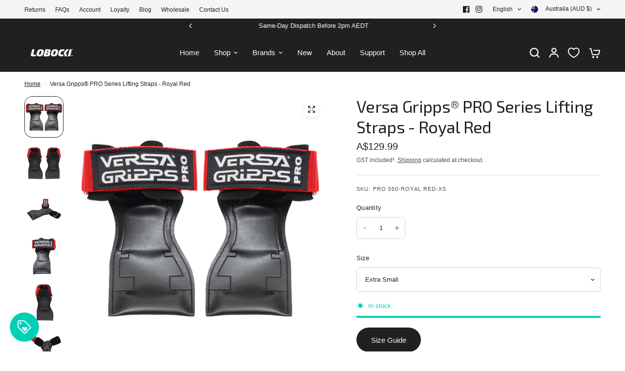

--- FILE ---
content_type: text/html; charset=utf-8
request_url: https://lobocki.com.au/products/versa-gripps-pro-series-royal-red
body_size: 77620
content:
<!doctype html><html class="no-js" lang="en" dir="ltr">
<head>
	<meta charset="utf-8">
	<meta http-equiv="X-UA-Compatible" content="IE=edge,chrome=1">
	<meta name="viewport" content="width=device-width, initial-scale=1, maximum-scale=5, viewport-fit=cover">
	<meta name="theme-color" content="#ffffff">
	<link rel="canonical" href="https://lobocki.com.au/products/versa-gripps-pro-series-royal-red">
	<link rel="preconnect" href="https://cdn.shopify.com" crossorigin>
	<link rel="preload" as="style" href="//lobocki.com.au/cdn/shop/t/206/assets/app.css?v=49289071304743079051766366111">
<link rel="preload" as="style" href="//lobocki.com.au/cdn/shop/t/206/assets/product-grid.css?v=182556147575089601361766366111">
<link rel="preload" as="style" href="//lobocki.com.au/cdn/shop/t/206/assets/product.css?v=150696307188284975921766366111">
<link rel="preload" as="image" href="//lobocki.com.au/cdn/shop/files/Versa-Gripps-PRO-Series-Lifting-Straps-Royal-Red-08.jpg?v=1712143907&width=345" imagesrcset="//lobocki.com.au/cdn/shop/files/Versa-Gripps-PRO-Series-Lifting-Straps-Royal-Red-08.jpg?v=1712143907&width=345 345w,//lobocki.com.au/cdn/shop/files/Versa-Gripps-PRO-Series-Lifting-Straps-Royal-Red-08.jpg?v=1712143907&width=610 610w,//lobocki.com.au/cdn/shop/files/Versa-Gripps-PRO-Series-Lifting-Straps-Royal-Red-08.jpg?v=1712143907&width=1220 1220w" imagesizes="auto">




<link rel="preload" as="script" href="//lobocki.com.au/cdn/shop/t/206/assets/animations.min.js?v=147813703405119417831766366111">

<link rel="preload" as="script" href="//lobocki.com.au/cdn/shop/t/206/assets/header.js?v=6094887744313169711766366111">
<link rel="preload" as="script" href="//lobocki.com.au/cdn/shop/t/206/assets/vendor.min.js?v=3813312436454354751766366112">
<link rel="preload" as="script" href="//lobocki.com.au/cdn/shop/t/206/assets/app.js?v=8837760429177384161766367553">

<script>
window.lazySizesConfig = window.lazySizesConfig || {};
window.lazySizesConfig.expand = 250;
window.lazySizesConfig.loadMode = 1;
window.lazySizesConfig.loadHidden = false;
</script>


	<link rel="icon" type="image/png" href="//lobocki.com.au/cdn/shop/files/LOBOCKI-Favicon_9fef42a1-7028-4292-8170-a87e3d0bbd37.png?crop=center&height=32&v=1699405317&width=32">

	<title>
	Versa Gripps® PRO Series Lifting Straps - Royal Red &ndash; LOBOCKI
	</title>
	<meta name="google-site-verification" content="LUbNaSZOBVG6Ww6LKpBvZvwua89l8YJ8f6ZqkBBdhdY" />
<meta name="facebook-domain-verification" content="qbklt16x4h1yxcsd0bawts3dxh9tns" />


	
	<meta name="description" content="Versa Gripps® PRO Series in Royal Red is the only product in the world that can replace gloves, lifting straps and wrist supports. They can be wore during your whole workout">
	
<link rel="preconnect" href="https://fonts.shopifycdn.com" crossorigin>

<meta property="og:site_name" content="LOBOCKI">
<meta property="og:url" content="https://lobocki.com.au/products/versa-gripps-pro-series-royal-red">
<meta property="og:title" content="Versa Gripps® PRO Series Lifting Straps - Royal Red">
<meta property="og:type" content="product">
<meta property="og:description" content="Versa Gripps® PRO Series in Royal Red is the only product in the world that can replace gloves, lifting straps and wrist supports. They can be wore during your whole workout"><meta property="og:image" content="http://lobocki.com.au/cdn/shop/files/Versa-Gripps-PRO-Series-Lifting-Straps-Royal-Red-08.jpg?v=1712143907">
  <meta property="og:image:secure_url" content="https://lobocki.com.au/cdn/shop/files/Versa-Gripps-PRO-Series-Lifting-Straps-Royal-Red-08.jpg?v=1712143907">
  <meta property="og:image:width" content="1130">
  <meta property="og:image:height" content="1200"><meta property="og:price:amount" content="129.99">
  <meta property="og:price:currency" content="AUD"><meta name="twitter:card" content="summary_large_image">
<meta name="twitter:title" content="Versa Gripps® PRO Series Lifting Straps - Royal Red">
<meta name="twitter:description" content="Versa Gripps® PRO Series in Royal Red is the only product in the world that can replace gloves, lifting straps and wrist supports. They can be wore during your whole workout">


	<link href="//lobocki.com.au/cdn/shop/t/206/assets/app.css?v=49289071304743079051766366111" rel="stylesheet" type="text/css" media="all" />
	<link href="//lobocki.com.au/cdn/shop/t/206/assets/product-grid.css?v=182556147575089601361766366111" rel="stylesheet" type="text/css" media="all" />

	<style data-shopify>
@font-face {
      font-family: "exo2-variable-latin-2";
      src: url("https://cdn.shopify.com/s/files/1/1548/5255/files/exo2-variable-latin-2.woff2?v=1711585200") format("woff2");
      font-display: block;
    }

	




		@font-face {
  font-family: Inter;
  font-weight: 600;
  font-style: normal;
  font-display: swap;
  src: url("//lobocki.com.au/cdn/fonts/inter/inter_n6.771af0474a71b3797eb38f3487d6fb79d43b6877.woff2") format("woff2"),
       url("//lobocki.com.au/cdn/fonts/inter/inter_n6.88c903d8f9e157d48b73b7777d0642925bcecde7.woff") format("woff");
}

@font-face {
  font-family: Inter;
  font-weight: 400;
  font-style: normal;
  font-display: swap;
  src: url("//lobocki.com.au/cdn/fonts/inter/inter_n4.b2a3f24c19b4de56e8871f609e73ca7f6d2e2bb9.woff2") format("woff2"),
       url("//lobocki.com.au/cdn/fonts/inter/inter_n4.af8052d517e0c9ffac7b814872cecc27ae1fa132.woff") format("woff");
}

h1,h2,h3,h4,h5,h6,
	.h1,.h2,.h3,.h4,.h5,.h6,
	.logolink.text-logo,
	.heading-font,
	.h1-xlarge,
	.h1-large,
	blockquote p,
	blockquote span,
	.customer-addresses .my-address .address-index .product-title {
		font-style: normal;
		font-weight: 600;
		font-family: "exo2-variable-latin-2", sans-serif;
	}
	body,
	.body-font,
	.thb-product-detail {
		font-style: normal;
		font-weight: 400;
		font-family: "system_ui", -apple-system, 'Segoe UI', Roboto, 'Helvetica Neue', 'Noto Sans', 'Liberation Sans', Arial, sans-serif, 'Apple Color Emoji', 'Segoe UI Emoji', 'Segoe UI Symbol', 'Noto Color Emoji';
	}
	:root {
		--mobile-swipe-width: calc(90vw - 15px);
		--grid-width: 1280px;
		--grid-width-row: 1380px;
		--font-body-scale: 1.0;
		--font-body-line-height-scale: 1.0;
		--font-body-letter-spacing: 0.0em;
		--font-announcement-scale: 1.0;
		--font-body-medium-weight: 500;
    --font-body-bold-weight: 700;
		--font-heading-scale: 1.0;
		--font-heading-line-height-scale: 1.0;
		--font-heading-letter-spacing: -0.02em;
		--font-navigation-scale: 1.0;
		--font-product-price-scale: 1.0;
		--font-product-title-scale: 1.0;
		--font-product-title-line-height-scale: 1.0;
		--button-letter-spacing: 0.0em;

		--block-border-radius: 16px;
		--button-border-radius: 25px;
		--input-border-radius: 6px;

		--bg-body: #ffffff;
		--bg-body-rgb: 255,255,255;
		--bg-body-darken: #f7f7f7;
		--payment-terms-background-color: #ffffff;
		
		--color-body: #202020;
		--color-body-rgb: 32,32,32;
		--color-heading: #202020;
		--color-heading-rgb: 32,32,32;

		--color-accent: #00D0B6;
		--color-accent-hover: #00ac97;
		--color-accent-rgb: 0,208,182;
		--color-border: #DADCE0;
		--color-form-border: #D3D3D3;
		--color-overlay-rgb: 159,163,167;

		--shopify-accelerated-checkout-button-block-size: 50px;
		--shopify-accelerated-checkout-inline-alignment: center;
		--shopify-accelerated-checkout-skeleton-animation-duration: 0.25s;
		--shopify-accelerated-checkout-button-border-radius: 25px;

		--color-drawer-bg: #ffffff;
		--color-drawer-bg-rgb: 255,255,255;

		--color-announcement-bar-text: #00D0B6;
		--color-announcement-bar-bg: #202020;

		--color-secondary-menu-text: #202020;
		--color-secondary-menu-bg: #F5F5F5;

		--color-header-bg: #202020;
		--color-header-bg-rgb: 32,32,32;
		--color-header-text: #00D0B6;
		--color-header-text-rgb: 0,208,182;
		--color-header-links: #ffffff;
		--color-header-links-rgb: 255,255,255;
		--color-header-links-hover: #00D0B6;
		--color-header-links-hover-rgb: 0,208,182;
		--color-header-icons: #ffffff;
		--color-header-border: #575757;

		--solid-button-background: #202020;
		--solid-button-background-hover: #0e0e0e;
		--solid-button-label: #ffffff;
		--white-button-label: #202020;

		--color-price: #202020;
		--color-price-rgb: 32,32,32;
		--color-price-discounted: #fa8072;

		--color-star: #00b67a;

		--color-inventory-instock: #00D0B6;
		--color-inventory-lowstock: #e97f32;--block-shadows: 0px 4px 6px rgba(0, 0, 0, 0.08);--section-spacing-mobile: 50px;
		--section-spacing-desktop: 80px;--color-product-card-bg: rgba(0,0,0,0);--color-article-card-bg: #ffffff;--color-badge-text: #ffffff;
		--color-badge-sold-out: #575757;
		--color-badge-sale: #fa8072;
		--color-badge-preorder: #666666;
		--badge-corner-radius: 14px;


		--color-footer-heading: #ffffff;
		--color-footer-heading-rgb: 255,255,255;
		--color-footer-text: #DADCE0;
		--color-footer-text-rgb: 218,220,224;
		--color-footer-link: #aaaeb6;
		--color-footer-link-hover: #ffffff;
		--color-footer-border: #868d94;
		--color-footer-border-rgb: 134,141,148;
		--color-footer-bg: #202020;
	}.badge[data-badge="new"]{
				background: #00D0B6;
			}
		



</style>


	<script>
		window.theme = window.theme || {};
		theme = {
			settings: {
				money_with_currency_format:"${{amount}}",
				cart_drawer:true},
			routes: {
				root_url: '/',
				cart_url: '/cart',
				cart_add_url: '/cart/add',
				search_url: '/search',
				cart_change_url: '/cart/change',
				cart_update_url: '/cart/update',
				predictive_search_url: '/search/suggest',
			},
			variantStrings: {
        addToCart: `Add to Cart`,
        soldOut: `Sold Out`,
        unavailable: `Unavailable`,
        preOrder: `Pre-order`,
      },
			strings: {
				requiresTerms: `You must agree with the terms and conditions of sales to check out`,
				shippingEstimatorNoResults: `Sorry, we do not ship to your address.`,
				shippingEstimatorOneResult: `There is one shipping rate for your address:`,
				shippingEstimatorMultipleResults: `There are several shipping rates for your address:`,
				shippingEstimatorError: `One or more error occurred while retrieving shipping rates:`
			}
		};
	</script>
	<script>window.performance && window.performance.mark && window.performance.mark('shopify.content_for_header.start');</script><meta name="google-site-verification" content="3PcMIpMcDV_fhcb5Y6_m1RvRX_qDBdgInQfN2XcSbeE">
<meta name="facebook-domain-verification" content="cqcotinj0yzypo2lr4e6tg29xho92h">
<meta name="facebook-domain-verification" content="qbklt16x4h1yxcsd0bawts3dxh9tns">
<meta id="shopify-digital-wallet" name="shopify-digital-wallet" content="/15485255/digital_wallets/dialog">
<meta name="shopify-checkout-api-token" content="990ce64a6d6d65dc10127e9628dff4ee">
<meta id="in-context-paypal-metadata" data-shop-id="15485255" data-venmo-supported="false" data-environment="production" data-locale="en_US" data-paypal-v4="true" data-currency="AUD">
<link rel="alternate" type="application/json+oembed" href="https://lobocki.com.au/products/versa-gripps-pro-series-royal-red.oembed">
<script async="async" src="/checkouts/internal/preloads.js?locale=en-AU"></script>
<link rel="preconnect" href="https://shop.app" crossorigin="anonymous">
<script async="async" src="https://shop.app/checkouts/internal/preloads.js?locale=en-AU&shop_id=15485255" crossorigin="anonymous"></script>
<script id="apple-pay-shop-capabilities" type="application/json">{"shopId":15485255,"countryCode":"AU","currencyCode":"AUD","merchantCapabilities":["supports3DS"],"merchantId":"gid:\/\/shopify\/Shop\/15485255","merchantName":"LOBOCKI","requiredBillingContactFields":["postalAddress","email","phone"],"requiredShippingContactFields":["postalAddress","email","phone"],"shippingType":"shipping","supportedNetworks":["visa","masterCard","amex","jcb"],"total":{"type":"pending","label":"LOBOCKI","amount":"1.00"},"shopifyPaymentsEnabled":true,"supportsSubscriptions":true}</script>
<script id="shopify-features" type="application/json">{"accessToken":"990ce64a6d6d65dc10127e9628dff4ee","betas":["rich-media-storefront-analytics"],"domain":"lobocki.com.au","predictiveSearch":true,"shopId":15485255,"locale":"en"}</script>
<script>var Shopify = Shopify || {};
Shopify.shop = "lobocki-com-au.myshopify.com";
Shopify.locale = "en";
Shopify.currency = {"active":"AUD","rate":"1.0"};
Shopify.country = "AU";
Shopify.theme = {"name":"LOBOCKI - 4.3.0 - ***LIVE***","id":156971958490,"schema_name":"Vision","schema_version":"11.2.0","theme_store_id":2053,"role":"main"};
Shopify.theme.handle = "null";
Shopify.theme.style = {"id":null,"handle":null};
Shopify.cdnHost = "lobocki.com.au/cdn";
Shopify.routes = Shopify.routes || {};
Shopify.routes.root = "/";</script>
<script type="module">!function(o){(o.Shopify=o.Shopify||{}).modules=!0}(window);</script>
<script>!function(o){function n(){var o=[];function n(){o.push(Array.prototype.slice.apply(arguments))}return n.q=o,n}var t=o.Shopify=o.Shopify||{};t.loadFeatures=n(),t.autoloadFeatures=n()}(window);</script>
<script>
  window.ShopifyPay = window.ShopifyPay || {};
  window.ShopifyPay.apiHost = "shop.app\/pay";
  window.ShopifyPay.redirectState = null;
</script>
<script id="shop-js-analytics" type="application/json">{"pageType":"product"}</script>
<script defer="defer" async type="module" src="//lobocki.com.au/cdn/shopifycloud/shop-js/modules/v2/client.init-shop-cart-sync_BN7fPSNr.en.esm.js"></script>
<script defer="defer" async type="module" src="//lobocki.com.au/cdn/shopifycloud/shop-js/modules/v2/chunk.common_Cbph3Kss.esm.js"></script>
<script defer="defer" async type="module" src="//lobocki.com.au/cdn/shopifycloud/shop-js/modules/v2/chunk.modal_DKumMAJ1.esm.js"></script>
<script type="module">
  await import("//lobocki.com.au/cdn/shopifycloud/shop-js/modules/v2/client.init-shop-cart-sync_BN7fPSNr.en.esm.js");
await import("//lobocki.com.au/cdn/shopifycloud/shop-js/modules/v2/chunk.common_Cbph3Kss.esm.js");
await import("//lobocki.com.au/cdn/shopifycloud/shop-js/modules/v2/chunk.modal_DKumMAJ1.esm.js");

  window.Shopify.SignInWithShop?.initShopCartSync?.({"fedCMEnabled":true,"windoidEnabled":true});

</script>
<script>
  window.Shopify = window.Shopify || {};
  if (!window.Shopify.featureAssets) window.Shopify.featureAssets = {};
  window.Shopify.featureAssets['shop-js'] = {"shop-cart-sync":["modules/v2/client.shop-cart-sync_CJVUk8Jm.en.esm.js","modules/v2/chunk.common_Cbph3Kss.esm.js","modules/v2/chunk.modal_DKumMAJ1.esm.js"],"init-fed-cm":["modules/v2/client.init-fed-cm_7Fvt41F4.en.esm.js","modules/v2/chunk.common_Cbph3Kss.esm.js","modules/v2/chunk.modal_DKumMAJ1.esm.js"],"init-shop-email-lookup-coordinator":["modules/v2/client.init-shop-email-lookup-coordinator_Cc088_bR.en.esm.js","modules/v2/chunk.common_Cbph3Kss.esm.js","modules/v2/chunk.modal_DKumMAJ1.esm.js"],"init-windoid":["modules/v2/client.init-windoid_hPopwJRj.en.esm.js","modules/v2/chunk.common_Cbph3Kss.esm.js","modules/v2/chunk.modal_DKumMAJ1.esm.js"],"shop-button":["modules/v2/client.shop-button_B0jaPSNF.en.esm.js","modules/v2/chunk.common_Cbph3Kss.esm.js","modules/v2/chunk.modal_DKumMAJ1.esm.js"],"shop-cash-offers":["modules/v2/client.shop-cash-offers_DPIskqss.en.esm.js","modules/v2/chunk.common_Cbph3Kss.esm.js","modules/v2/chunk.modal_DKumMAJ1.esm.js"],"shop-toast-manager":["modules/v2/client.shop-toast-manager_CK7RT69O.en.esm.js","modules/v2/chunk.common_Cbph3Kss.esm.js","modules/v2/chunk.modal_DKumMAJ1.esm.js"],"init-shop-cart-sync":["modules/v2/client.init-shop-cart-sync_BN7fPSNr.en.esm.js","modules/v2/chunk.common_Cbph3Kss.esm.js","modules/v2/chunk.modal_DKumMAJ1.esm.js"],"init-customer-accounts-sign-up":["modules/v2/client.init-customer-accounts-sign-up_CfPf4CXf.en.esm.js","modules/v2/client.shop-login-button_DeIztwXF.en.esm.js","modules/v2/chunk.common_Cbph3Kss.esm.js","modules/v2/chunk.modal_DKumMAJ1.esm.js"],"pay-button":["modules/v2/client.pay-button_CgIwFSYN.en.esm.js","modules/v2/chunk.common_Cbph3Kss.esm.js","modules/v2/chunk.modal_DKumMAJ1.esm.js"],"init-customer-accounts":["modules/v2/client.init-customer-accounts_DQ3x16JI.en.esm.js","modules/v2/client.shop-login-button_DeIztwXF.en.esm.js","modules/v2/chunk.common_Cbph3Kss.esm.js","modules/v2/chunk.modal_DKumMAJ1.esm.js"],"avatar":["modules/v2/client.avatar_BTnouDA3.en.esm.js"],"init-shop-for-new-customer-accounts":["modules/v2/client.init-shop-for-new-customer-accounts_CsZy_esa.en.esm.js","modules/v2/client.shop-login-button_DeIztwXF.en.esm.js","modules/v2/chunk.common_Cbph3Kss.esm.js","modules/v2/chunk.modal_DKumMAJ1.esm.js"],"shop-follow-button":["modules/v2/client.shop-follow-button_BRMJjgGd.en.esm.js","modules/v2/chunk.common_Cbph3Kss.esm.js","modules/v2/chunk.modal_DKumMAJ1.esm.js"],"checkout-modal":["modules/v2/client.checkout-modal_B9Drz_yf.en.esm.js","modules/v2/chunk.common_Cbph3Kss.esm.js","modules/v2/chunk.modal_DKumMAJ1.esm.js"],"shop-login-button":["modules/v2/client.shop-login-button_DeIztwXF.en.esm.js","modules/v2/chunk.common_Cbph3Kss.esm.js","modules/v2/chunk.modal_DKumMAJ1.esm.js"],"lead-capture":["modules/v2/client.lead-capture_DXYzFM3R.en.esm.js","modules/v2/chunk.common_Cbph3Kss.esm.js","modules/v2/chunk.modal_DKumMAJ1.esm.js"],"shop-login":["modules/v2/client.shop-login_CA5pJqmO.en.esm.js","modules/v2/chunk.common_Cbph3Kss.esm.js","modules/v2/chunk.modal_DKumMAJ1.esm.js"],"payment-terms":["modules/v2/client.payment-terms_BxzfvcZJ.en.esm.js","modules/v2/chunk.common_Cbph3Kss.esm.js","modules/v2/chunk.modal_DKumMAJ1.esm.js"]};
</script>
<script>(function() {
  var isLoaded = false;
  function asyncLoad() {
    if (isLoaded) return;
    isLoaded = true;
    var urls = ["https:\/\/ecommplugins-scripts.trustpilot.com\/v2.1\/js\/header.min.js?settings=eyJrZXkiOiJTa1F2b0c5N1I3bEdmMlFDIiwicyI6Im5vbmUifQ==\u0026v=2.5\u0026shop=lobocki-com-au.myshopify.com","https:\/\/ecommplugins-trustboxsettings.trustpilot.com\/lobocki-com-au.myshopify.com.js?settings=1651212825870\u0026shop=lobocki-com-au.myshopify.com","https:\/\/size-guides.esc-apps-cdn.com\/1769134309-app.lobocki-com-au.myshopify.com.js?shop=lobocki-com-au.myshopify.com"];
    for (var i = 0; i < urls.length; i++) {
      var s = document.createElement('script');
      s.type = 'text/javascript';
      s.async = true;
      s.src = urls[i];
      var x = document.getElementsByTagName('script')[0];
      x.parentNode.insertBefore(s, x);
    }
  };
  if(window.attachEvent) {
    window.attachEvent('onload', asyncLoad);
  } else {
    window.addEventListener('load', asyncLoad, false);
  }
})();</script>
<script id="__st">var __st={"a":15485255,"offset":39600,"reqid":"01a58517-b43d-4d2a-b9b0-84b1a5325547-1769910823","pageurl":"lobocki.com.au\/products\/versa-gripps-pro-series-royal-red","u":"4d61547aac12","p":"product","rtyp":"product","rid":360734130206};</script>
<script>window.ShopifyPaypalV4VisibilityTracking = true;</script>
<script id="captcha-bootstrap">!function(){'use strict';const t='contact',e='account',n='new_comment',o=[[t,t],['blogs',n],['comments',n],[t,'customer']],c=[[e,'customer_login'],[e,'guest_login'],[e,'recover_customer_password'],[e,'create_customer']],r=t=>t.map((([t,e])=>`form[action*='/${t}']:not([data-nocaptcha='true']) input[name='form_type'][value='${e}']`)).join(','),a=t=>()=>t?[...document.querySelectorAll(t)].map((t=>t.form)):[];function s(){const t=[...o],e=r(t);return a(e)}const i='password',u='form_key',d=['recaptcha-v3-token','g-recaptcha-response','h-captcha-response',i],f=()=>{try{return window.sessionStorage}catch{return}},m='__shopify_v',_=t=>t.elements[u];function p(t,e,n=!1){try{const o=window.sessionStorage,c=JSON.parse(o.getItem(e)),{data:r}=function(t){const{data:e,action:n}=t;return t[m]||n?{data:e,action:n}:{data:t,action:n}}(c);for(const[e,n]of Object.entries(r))t.elements[e]&&(t.elements[e].value=n);n&&o.removeItem(e)}catch(o){console.error('form repopulation failed',{error:o})}}const l='form_type',E='cptcha';function T(t){t.dataset[E]=!0}const w=window,h=w.document,L='Shopify',v='ce_forms',y='captcha';let A=!1;((t,e)=>{const n=(g='f06e6c50-85a8-45c8-87d0-21a2b65856fe',I='https://cdn.shopify.com/shopifycloud/storefront-forms-hcaptcha/ce_storefront_forms_captcha_hcaptcha.v1.5.2.iife.js',D={infoText:'Protected by hCaptcha',privacyText:'Privacy',termsText:'Terms'},(t,e,n)=>{const o=w[L][v],c=o.bindForm;if(c)return c(t,g,e,D).then(n);var r;o.q.push([[t,g,e,D],n]),r=I,A||(h.body.append(Object.assign(h.createElement('script'),{id:'captcha-provider',async:!0,src:r})),A=!0)});var g,I,D;w[L]=w[L]||{},w[L][v]=w[L][v]||{},w[L][v].q=[],w[L][y]=w[L][y]||{},w[L][y].protect=function(t,e){n(t,void 0,e),T(t)},Object.freeze(w[L][y]),function(t,e,n,w,h,L){const[v,y,A,g]=function(t,e,n){const i=e?o:[],u=t?c:[],d=[...i,...u],f=r(d),m=r(i),_=r(d.filter((([t,e])=>n.includes(e))));return[a(f),a(m),a(_),s()]}(w,h,L),I=t=>{const e=t.target;return e instanceof HTMLFormElement?e:e&&e.form},D=t=>v().includes(t);t.addEventListener('submit',(t=>{const e=I(t);if(!e)return;const n=D(e)&&!e.dataset.hcaptchaBound&&!e.dataset.recaptchaBound,o=_(e),c=g().includes(e)&&(!o||!o.value);(n||c)&&t.preventDefault(),c&&!n&&(function(t){try{if(!f())return;!function(t){const e=f();if(!e)return;const n=_(t);if(!n)return;const o=n.value;o&&e.removeItem(o)}(t);const e=Array.from(Array(32),(()=>Math.random().toString(36)[2])).join('');!function(t,e){_(t)||t.append(Object.assign(document.createElement('input'),{type:'hidden',name:u})),t.elements[u].value=e}(t,e),function(t,e){const n=f();if(!n)return;const o=[...t.querySelectorAll(`input[type='${i}']`)].map((({name:t})=>t)),c=[...d,...o],r={};for(const[a,s]of new FormData(t).entries())c.includes(a)||(r[a]=s);n.setItem(e,JSON.stringify({[m]:1,action:t.action,data:r}))}(t,e)}catch(e){console.error('failed to persist form',e)}}(e),e.submit())}));const S=(t,e)=>{t&&!t.dataset[E]&&(n(t,e.some((e=>e===t))),T(t))};for(const o of['focusin','change'])t.addEventListener(o,(t=>{const e=I(t);D(e)&&S(e,y())}));const B=e.get('form_key'),M=e.get(l),P=B&&M;t.addEventListener('DOMContentLoaded',(()=>{const t=y();if(P)for(const e of t)e.elements[l].value===M&&p(e,B);[...new Set([...A(),...v().filter((t=>'true'===t.dataset.shopifyCaptcha))])].forEach((e=>S(e,t)))}))}(h,new URLSearchParams(w.location.search),n,t,e,['guest_login'])})(!0,!0)}();</script>
<script integrity="sha256-4kQ18oKyAcykRKYeNunJcIwy7WH5gtpwJnB7kiuLZ1E=" data-source-attribution="shopify.loadfeatures" defer="defer" src="//lobocki.com.au/cdn/shopifycloud/storefront/assets/storefront/load_feature-a0a9edcb.js" crossorigin="anonymous"></script>
<script crossorigin="anonymous" defer="defer" src="//lobocki.com.au/cdn/shopifycloud/storefront/assets/shopify_pay/storefront-65b4c6d7.js?v=20250812"></script>
<script data-source-attribution="shopify.dynamic_checkout.dynamic.init">var Shopify=Shopify||{};Shopify.PaymentButton=Shopify.PaymentButton||{isStorefrontPortableWallets:!0,init:function(){window.Shopify.PaymentButton.init=function(){};var t=document.createElement("script");t.src="https://lobocki.com.au/cdn/shopifycloud/portable-wallets/latest/portable-wallets.en.js",t.type="module",document.head.appendChild(t)}};
</script>
<script data-source-attribution="shopify.dynamic_checkout.buyer_consent">
  function portableWalletsHideBuyerConsent(e){var t=document.getElementById("shopify-buyer-consent"),n=document.getElementById("shopify-subscription-policy-button");t&&n&&(t.classList.add("hidden"),t.setAttribute("aria-hidden","true"),n.removeEventListener("click",e))}function portableWalletsShowBuyerConsent(e){var t=document.getElementById("shopify-buyer-consent"),n=document.getElementById("shopify-subscription-policy-button");t&&n&&(t.classList.remove("hidden"),t.removeAttribute("aria-hidden"),n.addEventListener("click",e))}window.Shopify?.PaymentButton&&(window.Shopify.PaymentButton.hideBuyerConsent=portableWalletsHideBuyerConsent,window.Shopify.PaymentButton.showBuyerConsent=portableWalletsShowBuyerConsent);
</script>
<script>
  function portableWalletsCleanup(e){e&&e.src&&console.error("Failed to load portable wallets script "+e.src);var t=document.querySelectorAll("shopify-accelerated-checkout .shopify-payment-button__skeleton, shopify-accelerated-checkout-cart .wallet-cart-button__skeleton"),e=document.getElementById("shopify-buyer-consent");for(let e=0;e<t.length;e++)t[e].remove();e&&e.remove()}function portableWalletsNotLoadedAsModule(e){e instanceof ErrorEvent&&"string"==typeof e.message&&e.message.includes("import.meta")&&"string"==typeof e.filename&&e.filename.includes("portable-wallets")&&(window.removeEventListener("error",portableWalletsNotLoadedAsModule),window.Shopify.PaymentButton.failedToLoad=e,"loading"===document.readyState?document.addEventListener("DOMContentLoaded",window.Shopify.PaymentButton.init):window.Shopify.PaymentButton.init())}window.addEventListener("error",portableWalletsNotLoadedAsModule);
</script>

<script type="module" src="https://lobocki.com.au/cdn/shopifycloud/portable-wallets/latest/portable-wallets.en.js" onError="portableWalletsCleanup(this)" crossorigin="anonymous"></script>
<script nomodule>
  document.addEventListener("DOMContentLoaded", portableWalletsCleanup);
</script>

<script id='scb4127' type='text/javascript' async='' src='https://lobocki.com.au/cdn/shopifycloud/privacy-banner/storefront-banner.js'></script><link id="shopify-accelerated-checkout-styles" rel="stylesheet" media="screen" href="https://lobocki.com.au/cdn/shopifycloud/portable-wallets/latest/accelerated-checkout-backwards-compat.css" crossorigin="anonymous">
<style id="shopify-accelerated-checkout-cart">
        #shopify-buyer-consent {
  margin-top: 1em;
  display: inline-block;
  width: 100%;
}

#shopify-buyer-consent.hidden {
  display: none;
}

#shopify-subscription-policy-button {
  background: none;
  border: none;
  padding: 0;
  text-decoration: underline;
  font-size: inherit;
  cursor: pointer;
}

#shopify-subscription-policy-button::before {
  box-shadow: none;
}

      </style>

<script>window.performance && window.performance.mark && window.performance.mark('shopify.content_for_header.end');</script> <!-- Header hook for plugins -->

	<script>document.documentElement.className = document.documentElement.className.replace('no-js', 'js');</script>
	
<!-- BEGIN app block: shopify://apps/uppromote-affiliate/blocks/core-script/64c32457-930d-4cb9-9641-e24c0d9cf1f4 --><!-- BEGIN app snippet: core-metafields-setting --><!--suppress ES6ConvertVarToLetConst -->
<script type="application/json" id="core-uppromote-settings">{"app_env":{"env":"production"},"message_bar_setting":{"referral_enable":0,"referral_content":"You're shopping with {affiliate_name}!","referral_font":"Poppins","referral_font_size":14,"referral_text_color":"#ffffff","referral_background_color":"#338FB1","not_referral_enable":0,"not_referral_content":"Enjoy your time.","not_referral_font":"Poppins","not_referral_font_size":14,"not_referral_text_color":"#ffffff","not_referral_background_color":"#338FB1"}}</script>
<script type="application/json" id="core-uppromote-cart">{"note":null,"attributes":{},"original_total_price":0,"total_price":0,"total_discount":0,"total_weight":0.0,"item_count":0,"items":[],"requires_shipping":false,"currency":"AUD","items_subtotal_price":0,"cart_level_discount_applications":[],"checkout_charge_amount":0}</script>
<script id="core-uppromote-quick-store-tracking-vars">
    function getDocumentContext(){const{href:a,hash:b,host:c,hostname:d,origin:e,pathname:f,port:g,protocol:h,search:i}=window.location,j=document.referrer,k=document.characterSet,l=document.title;return{location:{href:a,hash:b,host:c,hostname:d,origin:e,pathname:f,port:g,protocol:h,search:i},referrer:j||document.location.href,characterSet:k,title:l}}function getNavigatorContext(){const{language:a,cookieEnabled:b,languages:c,userAgent:d}=navigator;return{language:a,cookieEnabled:b,languages:c,userAgent:d}}function getWindowContext(){const{innerHeight:a,innerWidth:b,outerHeight:c,outerWidth:d,origin:e,screen:{height:j,width:k},screenX:f,screenY:g,scrollX:h,scrollY:i}=window;return{innerHeight:a,innerWidth:b,outerHeight:c,outerWidth:d,origin:e,screen:{screenHeight:j,screenWidth:k},screenX:f,screenY:g,scrollX:h,scrollY:i,location:getDocumentContext().location}}function getContext(){return{document:getDocumentContext(),navigator:getNavigatorContext(),window:getWindowContext()}}
    if (window.location.href.includes('?sca_ref=')) {
        localStorage.setItem('__up_lastViewedPageContext', JSON.stringify({
            context: getContext(),
            timestamp: new Date().toISOString(),
        }))
    }
</script>

<script id="core-uppromote-setting-booster">
    var UpPromoteCoreSettings = JSON.parse(document.getElementById('core-uppromote-settings').textContent)
    UpPromoteCoreSettings.currentCart = JSON.parse(document.getElementById('core-uppromote-cart')?.textContent || '{}')
    const idToClean = ['core-uppromote-settings', 'core-uppromote-cart', 'core-uppromote-setting-booster', 'core-uppromote-quick-store-tracking-vars']
    idToClean.forEach(id => {
        document.getElementById(id)?.remove()
    })
</script>
<!-- END app snippet -->


<!-- END app block --><script src="https://cdn.shopify.com/extensions/019c0eee-edaa-7efe-8d4d-9c5a39d5d323/smile-io-283/assets/smile-points-on-product-page.js" type="text/javascript" defer="defer"></script>
<link href="https://cdn.shopify.com/extensions/019c0eee-edaa-7efe-8d4d-9c5a39d5d323/smile-io-283/assets/smile-points-on-product-page.css" rel="stylesheet" type="text/css" media="all">
<script src="https://cdn.shopify.com/extensions/019bff7b-3245-7add-8604-cd05c06314d2/cartbite-77/assets/cartbite-embed.js" type="text/javascript" defer="defer"></script>
<script src="https://cdn.shopify.com/extensions/019b92fb-2324-77a7-9d9b-fb6c5af2f659/insureful-customer-block-ext-146/assets/load-embedded-pti.js" type="text/javascript" defer="defer"></script>
<link href="https://cdn.shopify.com/extensions/019b92fb-2324-77a7-9d9b-fb6c5af2f659/insureful-customer-block-ext-146/assets/pti-style.css" rel="stylesheet" type="text/css" media="all">
<script src="https://cdn.shopify.com/extensions/019c0fa6-5f30-7dd9-9c7f-b7b4d428673e/js-client-222/assets/pushowl-shopify.js" type="text/javascript" defer="defer"></script>
<script src="https://cdn.shopify.com/extensions/019c0eee-edaa-7efe-8d4d-9c5a39d5d323/smile-io-283/assets/smile-loader.js" type="text/javascript" defer="defer"></script>
<link href="https://cdn.shopify.com/extensions/019be7a1-4e55-70a8-959d-ea5101b70f67/swish-wishlist-king-219/assets/component-wishlist-button-block.css" rel="stylesheet" type="text/css" media="all">
<script src="https://cdn.shopify.com/extensions/019be912-7856-7c1f-9705-c70a8c8d7a8b/app-109/assets/core.min.js" type="text/javascript" defer="defer"></script>
<link href="https://monorail-edge.shopifysvc.com" rel="dns-prefetch">
<script>(function(){if ("sendBeacon" in navigator && "performance" in window) {try {var session_token_from_headers = performance.getEntriesByType('navigation')[0].serverTiming.find(x => x.name == '_s').description;} catch {var session_token_from_headers = undefined;}var session_cookie_matches = document.cookie.match(/_shopify_s=([^;]*)/);var session_token_from_cookie = session_cookie_matches && session_cookie_matches.length === 2 ? session_cookie_matches[1] : "";var session_token = session_token_from_headers || session_token_from_cookie || "";function handle_abandonment_event(e) {var entries = performance.getEntries().filter(function(entry) {return /monorail-edge.shopifysvc.com/.test(entry.name);});if (!window.abandonment_tracked && entries.length === 0) {window.abandonment_tracked = true;var currentMs = Date.now();var navigation_start = performance.timing.navigationStart;var payload = {shop_id: 15485255,url: window.location.href,navigation_start,duration: currentMs - navigation_start,session_token,page_type: "product"};window.navigator.sendBeacon("https://monorail-edge.shopifysvc.com/v1/produce", JSON.stringify({schema_id: "online_store_buyer_site_abandonment/1.1",payload: payload,metadata: {event_created_at_ms: currentMs,event_sent_at_ms: currentMs}}));}}window.addEventListener('pagehide', handle_abandonment_event);}}());</script>
<script id="web-pixels-manager-setup">(function e(e,d,r,n,o){if(void 0===o&&(o={}),!Boolean(null===(a=null===(i=window.Shopify)||void 0===i?void 0:i.analytics)||void 0===a?void 0:a.replayQueue)){var i,a;window.Shopify=window.Shopify||{};var t=window.Shopify;t.analytics=t.analytics||{};var s=t.analytics;s.replayQueue=[],s.publish=function(e,d,r){return s.replayQueue.push([e,d,r]),!0};try{self.performance.mark("wpm:start")}catch(e){}var l=function(){var e={modern:/Edge?\/(1{2}[4-9]|1[2-9]\d|[2-9]\d{2}|\d{4,})\.\d+(\.\d+|)|Firefox\/(1{2}[4-9]|1[2-9]\d|[2-9]\d{2}|\d{4,})\.\d+(\.\d+|)|Chrom(ium|e)\/(9{2}|\d{3,})\.\d+(\.\d+|)|(Maci|X1{2}).+ Version\/(15\.\d+|(1[6-9]|[2-9]\d|\d{3,})\.\d+)([,.]\d+|)( \(\w+\)|)( Mobile\/\w+|) Safari\/|Chrome.+OPR\/(9{2}|\d{3,})\.\d+\.\d+|(CPU[ +]OS|iPhone[ +]OS|CPU[ +]iPhone|CPU IPhone OS|CPU iPad OS)[ +]+(15[._]\d+|(1[6-9]|[2-9]\d|\d{3,})[._]\d+)([._]\d+|)|Android:?[ /-](13[3-9]|1[4-9]\d|[2-9]\d{2}|\d{4,})(\.\d+|)(\.\d+|)|Android.+Firefox\/(13[5-9]|1[4-9]\d|[2-9]\d{2}|\d{4,})\.\d+(\.\d+|)|Android.+Chrom(ium|e)\/(13[3-9]|1[4-9]\d|[2-9]\d{2}|\d{4,})\.\d+(\.\d+|)|SamsungBrowser\/([2-9]\d|\d{3,})\.\d+/,legacy:/Edge?\/(1[6-9]|[2-9]\d|\d{3,})\.\d+(\.\d+|)|Firefox\/(5[4-9]|[6-9]\d|\d{3,})\.\d+(\.\d+|)|Chrom(ium|e)\/(5[1-9]|[6-9]\d|\d{3,})\.\d+(\.\d+|)([\d.]+$|.*Safari\/(?![\d.]+ Edge\/[\d.]+$))|(Maci|X1{2}).+ Version\/(10\.\d+|(1[1-9]|[2-9]\d|\d{3,})\.\d+)([,.]\d+|)( \(\w+\)|)( Mobile\/\w+|) Safari\/|Chrome.+OPR\/(3[89]|[4-9]\d|\d{3,})\.\d+\.\d+|(CPU[ +]OS|iPhone[ +]OS|CPU[ +]iPhone|CPU IPhone OS|CPU iPad OS)[ +]+(10[._]\d+|(1[1-9]|[2-9]\d|\d{3,})[._]\d+)([._]\d+|)|Android:?[ /-](13[3-9]|1[4-9]\d|[2-9]\d{2}|\d{4,})(\.\d+|)(\.\d+|)|Mobile Safari.+OPR\/([89]\d|\d{3,})\.\d+\.\d+|Android.+Firefox\/(13[5-9]|1[4-9]\d|[2-9]\d{2}|\d{4,})\.\d+(\.\d+|)|Android.+Chrom(ium|e)\/(13[3-9]|1[4-9]\d|[2-9]\d{2}|\d{4,})\.\d+(\.\d+|)|Android.+(UC? ?Browser|UCWEB|U3)[ /]?(15\.([5-9]|\d{2,})|(1[6-9]|[2-9]\d|\d{3,})\.\d+)\.\d+|SamsungBrowser\/(5\.\d+|([6-9]|\d{2,})\.\d+)|Android.+MQ{2}Browser\/(14(\.(9|\d{2,})|)|(1[5-9]|[2-9]\d|\d{3,})(\.\d+|))(\.\d+|)|K[Aa][Ii]OS\/(3\.\d+|([4-9]|\d{2,})\.\d+)(\.\d+|)/},d=e.modern,r=e.legacy,n=navigator.userAgent;return n.match(d)?"modern":n.match(r)?"legacy":"unknown"}(),u="modern"===l?"modern":"legacy",c=(null!=n?n:{modern:"",legacy:""})[u],f=function(e){return[e.baseUrl,"/wpm","/b",e.hashVersion,"modern"===e.buildTarget?"m":"l",".js"].join("")}({baseUrl:d,hashVersion:r,buildTarget:u}),m=function(e){var d=e.version,r=e.bundleTarget,n=e.surface,o=e.pageUrl,i=e.monorailEndpoint;return{emit:function(e){var a=e.status,t=e.errorMsg,s=(new Date).getTime(),l=JSON.stringify({metadata:{event_sent_at_ms:s},events:[{schema_id:"web_pixels_manager_load/3.1",payload:{version:d,bundle_target:r,page_url:o,status:a,surface:n,error_msg:t},metadata:{event_created_at_ms:s}}]});if(!i)return console&&console.warn&&console.warn("[Web Pixels Manager] No Monorail endpoint provided, skipping logging."),!1;try{return self.navigator.sendBeacon.bind(self.navigator)(i,l)}catch(e){}var u=new XMLHttpRequest;try{return u.open("POST",i,!0),u.setRequestHeader("Content-Type","text/plain"),u.send(l),!0}catch(e){return console&&console.warn&&console.warn("[Web Pixels Manager] Got an unhandled error while logging to Monorail."),!1}}}}({version:r,bundleTarget:l,surface:e.surface,pageUrl:self.location.href,monorailEndpoint:e.monorailEndpoint});try{o.browserTarget=l,function(e){var d=e.src,r=e.async,n=void 0===r||r,o=e.onload,i=e.onerror,a=e.sri,t=e.scriptDataAttributes,s=void 0===t?{}:t,l=document.createElement("script"),u=document.querySelector("head"),c=document.querySelector("body");if(l.async=n,l.src=d,a&&(l.integrity=a,l.crossOrigin="anonymous"),s)for(var f in s)if(Object.prototype.hasOwnProperty.call(s,f))try{l.dataset[f]=s[f]}catch(e){}if(o&&l.addEventListener("load",o),i&&l.addEventListener("error",i),u)u.appendChild(l);else{if(!c)throw new Error("Did not find a head or body element to append the script");c.appendChild(l)}}({src:f,async:!0,onload:function(){if(!function(){var e,d;return Boolean(null===(d=null===(e=window.Shopify)||void 0===e?void 0:e.analytics)||void 0===d?void 0:d.initialized)}()){var d=window.webPixelsManager.init(e)||void 0;if(d){var r=window.Shopify.analytics;r.replayQueue.forEach((function(e){var r=e[0],n=e[1],o=e[2];d.publishCustomEvent(r,n,o)})),r.replayQueue=[],r.publish=d.publishCustomEvent,r.visitor=d.visitor,r.initialized=!0}}},onerror:function(){return m.emit({status:"failed",errorMsg:"".concat(f," has failed to load")})},sri:function(e){var d=/^sha384-[A-Za-z0-9+/=]+$/;return"string"==typeof e&&d.test(e)}(c)?c:"",scriptDataAttributes:o}),m.emit({status:"loading"})}catch(e){m.emit({status:"failed",errorMsg:(null==e?void 0:e.message)||"Unknown error"})}}})({shopId: 15485255,storefrontBaseUrl: "https://lobocki.com.au",extensionsBaseUrl: "https://extensions.shopifycdn.com/cdn/shopifycloud/web-pixels-manager",monorailEndpoint: "https://monorail-edge.shopifysvc.com/unstable/produce_batch",surface: "storefront-renderer",enabledBetaFlags: ["2dca8a86"],webPixelsConfigList: [{"id":"1693483226","configuration":"{\"subdomain\": \"lobocki-com-au\"}","eventPayloadVersion":"v1","runtimeContext":"STRICT","scriptVersion":"7c43d34f3733b2440dd44bce7edbeb00","type":"APP","apiClientId":1615517,"privacyPurposes":["ANALYTICS","MARKETING","SALE_OF_DATA"],"dataSharingAdjustments":{"protectedCustomerApprovalScopes":["read_customer_address","read_customer_email","read_customer_name","read_customer_personal_data","read_customer_phone"]}},{"id":"668762330","configuration":"{\"store\":\"lobocki-com-au.myshopify.com\"}","eventPayloadVersion":"v1","runtimeContext":"STRICT","scriptVersion":"281adb97b4f6f92355e784671c2fdee2","type":"APP","apiClientId":740217,"privacyPurposes":["ANALYTICS","MARKETING","SALE_OF_DATA"],"dataSharingAdjustments":{"protectedCustomerApprovalScopes":["read_customer_address","read_customer_email","read_customer_name","read_customer_personal_data","read_customer_phone"]}},{"id":"509935834","configuration":"{\"config\":\"{\\\"google_tag_ids\\\":[\\\"G-54DJZRZEKR\\\",\\\"AW-834686010\\\",\\\"GT-W6BWFB8\\\"],\\\"target_country\\\":\\\"AU\\\",\\\"gtag_events\\\":[{\\\"type\\\":\\\"begin_checkout\\\",\\\"action_label\\\":[\\\"G-54DJZRZEKR\\\",\\\"AW-834686010\\\/bzSYCK7U6IcBELqYgY4D\\\"]},{\\\"type\\\":\\\"search\\\",\\\"action_label\\\":[\\\"G-54DJZRZEKR\\\",\\\"AW-834686010\\\/uJm-CLHU6IcBELqYgY4D\\\"]},{\\\"type\\\":\\\"view_item\\\",\\\"action_label\\\":[\\\"G-54DJZRZEKR\\\",\\\"AW-834686010\\\/DTydCKjU6IcBELqYgY4D\\\",\\\"MC-F8LZ2N6Y9Y\\\"]},{\\\"type\\\":\\\"purchase\\\",\\\"action_label\\\":[\\\"G-54DJZRZEKR\\\",\\\"AW-834686010\\\/sRZ2CKXU6IcBELqYgY4D\\\",\\\"MC-F8LZ2N6Y9Y\\\"]},{\\\"type\\\":\\\"page_view\\\",\\\"action_label\\\":[\\\"G-54DJZRZEKR\\\",\\\"AW-834686010\\\/ffzQCKLU6IcBELqYgY4D\\\",\\\"MC-F8LZ2N6Y9Y\\\"]},{\\\"type\\\":\\\"add_payment_info\\\",\\\"action_label\\\":[\\\"G-54DJZRZEKR\\\",\\\"AW-834686010\\\/O9MnCLTU6IcBELqYgY4D\\\"]},{\\\"type\\\":\\\"add_to_cart\\\",\\\"action_label\\\":[\\\"G-54DJZRZEKR\\\",\\\"AW-834686010\\\/yaYuCKvU6IcBELqYgY4D\\\"]}],\\\"enable_monitoring_mode\\\":false}\"}","eventPayloadVersion":"v1","runtimeContext":"OPEN","scriptVersion":"b2a88bafab3e21179ed38636efcd8a93","type":"APP","apiClientId":1780363,"privacyPurposes":[],"dataSharingAdjustments":{"protectedCustomerApprovalScopes":["read_customer_address","read_customer_email","read_customer_name","read_customer_personal_data","read_customer_phone"]}},{"id":"154108122","configuration":"{\"shopId\":\"132155\",\"env\":\"production\",\"metaData\":\"[]\"}","eventPayloadVersion":"v1","runtimeContext":"STRICT","scriptVersion":"c5d4d7bbb4a4a4292a8a7b5334af7e3d","type":"APP","apiClientId":2773553,"privacyPurposes":[],"dataSharingAdjustments":{"protectedCustomerApprovalScopes":["read_customer_address","read_customer_email","read_customer_name","read_customer_personal_data","read_customer_phone"]}},{"id":"126648538","configuration":"{\"accountID\":\"15485255\"}","eventPayloadVersion":"v1","runtimeContext":"STRICT","scriptVersion":"3c72ff377e9d92ad2f15992c3c493e7f","type":"APP","apiClientId":5263155,"privacyPurposes":[],"dataSharingAdjustments":{"protectedCustomerApprovalScopes":["read_customer_address","read_customer_email","read_customer_name","read_customer_personal_data","read_customer_phone"]}},{"id":"124584154","configuration":"{\"pixel_id\":\"1833366640320767\",\"pixel_type\":\"facebook_pixel\",\"metaapp_system_user_token\":\"-\"}","eventPayloadVersion":"v1","runtimeContext":"OPEN","scriptVersion":"ca16bc87fe92b6042fbaa3acc2fbdaa6","type":"APP","apiClientId":2329312,"privacyPurposes":["ANALYTICS","MARKETING","SALE_OF_DATA"],"dataSharingAdjustments":{"protectedCustomerApprovalScopes":["read_customer_address","read_customer_email","read_customer_name","read_customer_personal_data","read_customer_phone"]}},{"id":"76218586","configuration":"{\"tagID\":\"2613583225731\"}","eventPayloadVersion":"v1","runtimeContext":"STRICT","scriptVersion":"18031546ee651571ed29edbe71a3550b","type":"APP","apiClientId":3009811,"privacyPurposes":["ANALYTICS","MARKETING","SALE_OF_DATA"],"dataSharingAdjustments":{"protectedCustomerApprovalScopes":["read_customer_address","read_customer_email","read_customer_name","read_customer_personal_data","read_customer_phone"]}},{"id":"shopify-app-pixel","configuration":"{}","eventPayloadVersion":"v1","runtimeContext":"STRICT","scriptVersion":"0450","apiClientId":"shopify-pixel","type":"APP","privacyPurposes":["ANALYTICS","MARKETING"]},{"id":"shopify-custom-pixel","eventPayloadVersion":"v1","runtimeContext":"LAX","scriptVersion":"0450","apiClientId":"shopify-pixel","type":"CUSTOM","privacyPurposes":["ANALYTICS","MARKETING"]}],isMerchantRequest: false,initData: {"shop":{"name":"LOBOCKI","paymentSettings":{"currencyCode":"AUD"},"myshopifyDomain":"lobocki-com-au.myshopify.com","countryCode":"AU","storefrontUrl":"https:\/\/lobocki.com.au"},"customer":null,"cart":null,"checkout":null,"productVariants":[{"price":{"amount":129.99,"currencyCode":"AUD"},"product":{"title":"Versa Gripps® PRO Series Lifting Straps - Royal Red","vendor":"Versa Gripps","id":"360734130206","untranslatedTitle":"Versa Gripps® PRO Series Lifting Straps - Royal Red","url":"\/products\/versa-gripps-pro-series-royal-red","type":"Lifting Strap"},"id":"5139458392094","image":{"src":"\/\/lobocki.com.au\/cdn\/shop\/files\/Versa-Gripps-PRO-Series-Lifting-Straps-Royal-Red-08.jpg?v=1712143907"},"sku":"PRO 550-ROYAL RED-XS","title":"Extra Small","untranslatedTitle":"Extra Small"},{"price":{"amount":129.99,"currencyCode":"AUD"},"product":{"title":"Versa Gripps® PRO Series Lifting Straps - Royal Red","vendor":"Versa Gripps","id":"360734130206","untranslatedTitle":"Versa Gripps® PRO Series Lifting Straps - Royal Red","url":"\/products\/versa-gripps-pro-series-royal-red","type":"Lifting Strap"},"id":"5139458424862","image":{"src":"\/\/lobocki.com.au\/cdn\/shop\/files\/Versa-Gripps-PRO-Series-Lifting-Straps-Royal-Red-08.jpg?v=1712143907"},"sku":"PRO 550-ROYAL RED-SM","title":"Small","untranslatedTitle":"Small"},{"price":{"amount":129.99,"currencyCode":"AUD"},"product":{"title":"Versa Gripps® PRO Series Lifting Straps - Royal Red","vendor":"Versa Gripps","id":"360734130206","untranslatedTitle":"Versa Gripps® PRO Series Lifting Straps - Royal Red","url":"\/products\/versa-gripps-pro-series-royal-red","type":"Lifting Strap"},"id":"5139458490398","image":{"src":"\/\/lobocki.com.au\/cdn\/shop\/files\/Versa-Gripps-PRO-Series-Lifting-Straps-Royal-Red-08.jpg?v=1712143907"},"sku":"PRO 550-ROYAL RED-REG\/LG","title":"Regular\/Large","untranslatedTitle":"Regular\/Large"}],"purchasingCompany":null},},"https://lobocki.com.au/cdn","1d2a099fw23dfb22ep557258f5m7a2edbae",{"modern":"","legacy":""},{"shopId":"15485255","storefrontBaseUrl":"https:\/\/lobocki.com.au","extensionBaseUrl":"https:\/\/extensions.shopifycdn.com\/cdn\/shopifycloud\/web-pixels-manager","surface":"storefront-renderer","enabledBetaFlags":"[\"2dca8a86\"]","isMerchantRequest":"false","hashVersion":"1d2a099fw23dfb22ep557258f5m7a2edbae","publish":"custom","events":"[[\"page_viewed\",{}],[\"product_viewed\",{\"productVariant\":{\"price\":{\"amount\":129.99,\"currencyCode\":\"AUD\"},\"product\":{\"title\":\"Versa Gripps® PRO Series Lifting Straps - Royal Red\",\"vendor\":\"Versa Gripps\",\"id\":\"360734130206\",\"untranslatedTitle\":\"Versa Gripps® PRO Series Lifting Straps - Royal Red\",\"url\":\"\/products\/versa-gripps-pro-series-royal-red\",\"type\":\"Lifting Strap\"},\"id\":\"5139458392094\",\"image\":{\"src\":\"\/\/lobocki.com.au\/cdn\/shop\/files\/Versa-Gripps-PRO-Series-Lifting-Straps-Royal-Red-08.jpg?v=1712143907\"},\"sku\":\"PRO 550-ROYAL RED-XS\",\"title\":\"Extra Small\",\"untranslatedTitle\":\"Extra Small\"}}]]"});</script><script>
  window.ShopifyAnalytics = window.ShopifyAnalytics || {};
  window.ShopifyAnalytics.meta = window.ShopifyAnalytics.meta || {};
  window.ShopifyAnalytics.meta.currency = 'AUD';
  var meta = {"product":{"id":360734130206,"gid":"gid:\/\/shopify\/Product\/360734130206","vendor":"Versa Gripps","type":"Lifting Strap","handle":"versa-gripps-pro-series-royal-red","variants":[{"id":5139458392094,"price":12999,"name":"Versa Gripps® PRO Series Lifting Straps - Royal Red - Extra Small","public_title":"Extra Small","sku":"PRO 550-ROYAL RED-XS"},{"id":5139458424862,"price":12999,"name":"Versa Gripps® PRO Series Lifting Straps - Royal Red - Small","public_title":"Small","sku":"PRO 550-ROYAL RED-SM"},{"id":5139458490398,"price":12999,"name":"Versa Gripps® PRO Series Lifting Straps - Royal Red - Regular\/Large","public_title":"Regular\/Large","sku":"PRO 550-ROYAL RED-REG\/LG"}],"remote":false},"page":{"pageType":"product","resourceType":"product","resourceId":360734130206,"requestId":"01a58517-b43d-4d2a-b9b0-84b1a5325547-1769910823"}};
  for (var attr in meta) {
    window.ShopifyAnalytics.meta[attr] = meta[attr];
  }
</script>
<script class="analytics">
  (function () {
    var customDocumentWrite = function(content) {
      var jquery = null;

      if (window.jQuery) {
        jquery = window.jQuery;
      } else if (window.Checkout && window.Checkout.$) {
        jquery = window.Checkout.$;
      }

      if (jquery) {
        jquery('body').append(content);
      }
    };

    var hasLoggedConversion = function(token) {
      if (token) {
        return document.cookie.indexOf('loggedConversion=' + token) !== -1;
      }
      return false;
    }

    var setCookieIfConversion = function(token) {
      if (token) {
        var twoMonthsFromNow = new Date(Date.now());
        twoMonthsFromNow.setMonth(twoMonthsFromNow.getMonth() + 2);

        document.cookie = 'loggedConversion=' + token + '; expires=' + twoMonthsFromNow;
      }
    }

    var trekkie = window.ShopifyAnalytics.lib = window.trekkie = window.trekkie || [];
    if (trekkie.integrations) {
      return;
    }
    trekkie.methods = [
      'identify',
      'page',
      'ready',
      'track',
      'trackForm',
      'trackLink'
    ];
    trekkie.factory = function(method) {
      return function() {
        var args = Array.prototype.slice.call(arguments);
        args.unshift(method);
        trekkie.push(args);
        return trekkie;
      };
    };
    for (var i = 0; i < trekkie.methods.length; i++) {
      var key = trekkie.methods[i];
      trekkie[key] = trekkie.factory(key);
    }
    trekkie.load = function(config) {
      trekkie.config = config || {};
      trekkie.config.initialDocumentCookie = document.cookie;
      var first = document.getElementsByTagName('script')[0];
      var script = document.createElement('script');
      script.type = 'text/javascript';
      script.onerror = function(e) {
        var scriptFallback = document.createElement('script');
        scriptFallback.type = 'text/javascript';
        scriptFallback.onerror = function(error) {
                var Monorail = {
      produce: function produce(monorailDomain, schemaId, payload) {
        var currentMs = new Date().getTime();
        var event = {
          schema_id: schemaId,
          payload: payload,
          metadata: {
            event_created_at_ms: currentMs,
            event_sent_at_ms: currentMs
          }
        };
        return Monorail.sendRequest("https://" + monorailDomain + "/v1/produce", JSON.stringify(event));
      },
      sendRequest: function sendRequest(endpointUrl, payload) {
        // Try the sendBeacon API
        if (window && window.navigator && typeof window.navigator.sendBeacon === 'function' && typeof window.Blob === 'function' && !Monorail.isIos12()) {
          var blobData = new window.Blob([payload], {
            type: 'text/plain'
          });

          if (window.navigator.sendBeacon(endpointUrl, blobData)) {
            return true;
          } // sendBeacon was not successful

        } // XHR beacon

        var xhr = new XMLHttpRequest();

        try {
          xhr.open('POST', endpointUrl);
          xhr.setRequestHeader('Content-Type', 'text/plain');
          xhr.send(payload);
        } catch (e) {
          console.log(e);
        }

        return false;
      },
      isIos12: function isIos12() {
        return window.navigator.userAgent.lastIndexOf('iPhone; CPU iPhone OS 12_') !== -1 || window.navigator.userAgent.lastIndexOf('iPad; CPU OS 12_') !== -1;
      }
    };
    Monorail.produce('monorail-edge.shopifysvc.com',
      'trekkie_storefront_load_errors/1.1',
      {shop_id: 15485255,
      theme_id: 156971958490,
      app_name: "storefront",
      context_url: window.location.href,
      source_url: "//lobocki.com.au/cdn/s/trekkie.storefront.c59ea00e0474b293ae6629561379568a2d7c4bba.min.js"});

        };
        scriptFallback.async = true;
        scriptFallback.src = '//lobocki.com.au/cdn/s/trekkie.storefront.c59ea00e0474b293ae6629561379568a2d7c4bba.min.js';
        first.parentNode.insertBefore(scriptFallback, first);
      };
      script.async = true;
      script.src = '//lobocki.com.au/cdn/s/trekkie.storefront.c59ea00e0474b293ae6629561379568a2d7c4bba.min.js';
      first.parentNode.insertBefore(script, first);
    };
    trekkie.load(
      {"Trekkie":{"appName":"storefront","development":false,"defaultAttributes":{"shopId":15485255,"isMerchantRequest":null,"themeId":156971958490,"themeCityHash":"15108675991531235364","contentLanguage":"en","currency":"AUD","eventMetadataId":"330bc960-b507-4520-a9e2-b7e7b692a536"},"isServerSideCookieWritingEnabled":true,"monorailRegion":"shop_domain","enabledBetaFlags":["65f19447","b5387b81"]},"Session Attribution":{},"S2S":{"facebookCapiEnabled":true,"source":"trekkie-storefront-renderer","apiClientId":580111}}
    );

    var loaded = false;
    trekkie.ready(function() {
      if (loaded) return;
      loaded = true;

      window.ShopifyAnalytics.lib = window.trekkie;

      var originalDocumentWrite = document.write;
      document.write = customDocumentWrite;
      try { window.ShopifyAnalytics.merchantGoogleAnalytics.call(this); } catch(error) {};
      document.write = originalDocumentWrite;

      window.ShopifyAnalytics.lib.page(null,{"pageType":"product","resourceType":"product","resourceId":360734130206,"requestId":"01a58517-b43d-4d2a-b9b0-84b1a5325547-1769910823","shopifyEmitted":true});

      var match = window.location.pathname.match(/checkouts\/(.+)\/(thank_you|post_purchase)/)
      var token = match? match[1]: undefined;
      if (!hasLoggedConversion(token)) {
        setCookieIfConversion(token);
        window.ShopifyAnalytics.lib.track("Viewed Product",{"currency":"AUD","variantId":5139458392094,"productId":360734130206,"productGid":"gid:\/\/shopify\/Product\/360734130206","name":"Versa Gripps® PRO Series Lifting Straps - Royal Red - Extra Small","price":"129.99","sku":"PRO 550-ROYAL RED-XS","brand":"Versa Gripps","variant":"Extra Small","category":"Lifting Strap","nonInteraction":true,"remote":false},undefined,undefined,{"shopifyEmitted":true});
      window.ShopifyAnalytics.lib.track("monorail:\/\/trekkie_storefront_viewed_product\/1.1",{"currency":"AUD","variantId":5139458392094,"productId":360734130206,"productGid":"gid:\/\/shopify\/Product\/360734130206","name":"Versa Gripps® PRO Series Lifting Straps - Royal Red - Extra Small","price":"129.99","sku":"PRO 550-ROYAL RED-XS","brand":"Versa Gripps","variant":"Extra Small","category":"Lifting Strap","nonInteraction":true,"remote":false,"referer":"https:\/\/lobocki.com.au\/products\/versa-gripps-pro-series-royal-red"});
      }
    });


        var eventsListenerScript = document.createElement('script');
        eventsListenerScript.async = true;
        eventsListenerScript.src = "//lobocki.com.au/cdn/shopifycloud/storefront/assets/shop_events_listener-3da45d37.js";
        document.getElementsByTagName('head')[0].appendChild(eventsListenerScript);

})();</script>
<script
  defer
  src="https://lobocki.com.au/cdn/shopifycloud/perf-kit/shopify-perf-kit-3.1.0.min.js"
  data-application="storefront-renderer"
  data-shop-id="15485255"
  data-render-region="gcp-us-central1"
  data-page-type="product"
  data-theme-instance-id="156971958490"
  data-theme-name="Vision"
  data-theme-version="11.2.0"
  data-monorail-region="shop_domain"
  data-resource-timing-sampling-rate="10"
  data-shs="true"
  data-shs-beacon="true"
  data-shs-export-with-fetch="true"
  data-shs-logs-sample-rate="1"
  data-shs-beacon-endpoint="https://lobocki.com.au/api/collect"
></script>
</head>
<body class="animations-true button-uppercase-false navigation-uppercase-false product-card-spacing-medium article-card-spacing-large compare-false template-product template-product">
	<a class="screen-reader-shortcut" href="#main-content">Skip to content</a>
	<div id="wrapper"><!-- BEGIN sections: header-group -->
<div id="shopify-section-sections--20955673690330__header-secondary-menu" class="shopify-section shopify-section-group-header-group header-secondary-menu-section"><link href="//lobocki.com.au/cdn/shop/t/206/assets/subheader.css?v=157224127516459467691766366112" rel="stylesheet" type="text/css" media="all" /><aside class="subheader subheader-border--false">
	<div class="subheader--inner">
		<div class="subheader--left">
			<ul class="thb-full-menu" role="menubar"><li role="menuitem" class="" >
						<a href="/pages/returns" title="Returns">Returns</a></li><li role="menuitem" class="" >
						<a href="/pages/faqs" title="FAQs">FAQs</a></li><li role="menuitem" class="" >
						<a href="https://lobocki.com.au/account" title="Account">Account</a></li><li role="menuitem" class="" >
						<a href="/pages/lobocki-loyalty-program" title="Loyalty">Loyalty</a></li><li role="menuitem" class="" >
						<a href="https://lobocki.com.au/blogs/training" title="Blog">Blog</a></li><li role="menuitem" class="" >
						<a href="https://lobocki.orderspace.com/signup" title="Wholesale">Wholesale</a></li><li role="menuitem" class="" >
						<a href="/pages/contact-us" title="Contact Us">Contact Us</a></li></ul>
		</div>
		<div class="subheader--right"><ul class="social-links">
	
	<li><a href="https://www.facebook.com/lobockiAU" class="social facebook" target="_blank" rel="noreferrer" title="Facebook"><svg aria-hidden="true" focusable="false" role="presentation" class="icon icon-facebook" viewBox="0 0 18 18">
  <path fill="var(--color-accent)" d="M16.42.61c.27 0 .5.1.69.28.19.2.28.42.28.7v15.44c0 .27-.1.5-.28.69a.94.94 0 01-.7.28h-4.39v-6.7h2.25l.31-2.65h-2.56v-1.7c0-.4.1-.72.28-.93.18-.2.5-.32 1-.32h1.37V3.35c-.6-.06-1.27-.1-2.01-.1-1.01 0-1.83.3-2.45.9-.62.6-.93 1.44-.93 2.53v1.97H7.04v2.65h2.24V18H.98c-.28 0-.5-.1-.7-.28a.94.94 0 01-.28-.7V1.59c0-.27.1-.5.28-.69a.94.94 0 01.7-.28h15.44z"/>
</svg></a></li>
	
	
	
	<li><a href="https://www.instagram.com/lobocki/" class="social instagram" target="_blank" rel="noreferrer" title="Instagram"><svg aria-hidden="true" focusable="false" role="presentation" class="icon icon-instagram" viewBox="0 0 18 18">
  <path fill="var(--color-accent)" d="M8.77 1.58c2.34 0 2.62.01 3.54.05.86.04 1.32.18 1.63.3.41.17.7.35 1.01.66.3.3.5.6.65 1 .12.32.27.78.3 1.64.05.92.06 1.2.06 3.54s-.01 2.62-.05 3.54a4.79 4.79 0 01-.3 1.63c-.17.41-.35.7-.66 1.01-.3.3-.6.5-1.01.66-.31.12-.77.26-1.63.3-.92.04-1.2.05-3.54.05s-2.62 0-3.55-.05a4.79 4.79 0 01-1.62-.3c-.42-.16-.7-.35-1.01-.66-.31-.3-.5-.6-.66-1a4.87 4.87 0 01-.3-1.64c-.04-.92-.05-1.2-.05-3.54s0-2.62.05-3.54c.04-.86.18-1.32.3-1.63.16-.41.35-.7.66-1.01.3-.3.6-.5 1-.65.32-.12.78-.27 1.63-.3.93-.05 1.2-.06 3.55-.06zm0-1.58C6.39 0 6.09.01 5.15.05c-.93.04-1.57.2-2.13.4-.57.23-1.06.54-1.55 1.02C1 1.96.7 2.45.46 3.02c-.22.56-.37 1.2-.4 2.13C0 6.1 0 6.4 0 8.77s.01 2.68.05 3.61c.04.94.2 1.57.4 2.13.23.58.54 1.07 1.02 1.56.49.48.98.78 1.55 1.01.56.22 1.2.37 2.13.4.94.05 1.24.06 3.62.06 2.39 0 2.68-.01 3.62-.05.93-.04 1.57-.2 2.13-.41a4.27 4.27 0 001.55-1.01c.49-.49.79-.98 1.01-1.56.22-.55.37-1.19.41-2.13.04-.93.05-1.23.05-3.61 0-2.39 0-2.68-.05-3.62a6.47 6.47 0 00-.4-2.13 4.27 4.27 0 00-1.02-1.55A4.35 4.35 0 0014.52.46a6.43 6.43 0 00-2.13-.41A69 69 0 008.77 0z"/>
  <path fill="var(--color-accent)" d="M8.8 4a4.5 4.5 0 100 9 4.5 4.5 0 000-9zm0 7.43a2.92 2.92 0 110-5.85 2.92 2.92 0 010 5.85zM13.43 5a1.05 1.05 0 100-2.1 1.05 1.05 0 000 2.1z"/>
</svg></a></li>
	
	
	
	
	
	
	
</ul>
<div class="no-js-hidden"><localization-form class="thb-localization-forms "><form method="post" action="/localization" id="HeaderLocalization" accept-charset="UTF-8" class="shopify-localization-form" enctype="multipart/form-data"><input type="hidden" name="form_type" value="localization" /><input type="hidden" name="utf8" value="✓" /><input type="hidden" name="_method" value="put" /><input type="hidden" name="return_to" value="/products/versa-gripps-pro-series-royal-red" /><custom-select class="custom-select custom-select--language">
			<button class="custom-select--button"><span class="custom-select--text">English</span> <span class="custom-select--arrow"><svg width="8" height="6" viewBox="0 0 8 6" fill="none" xmlns="http://www.w3.org/2000/svg">
<path d="M6.75 1.5L3.75 4.5L0.75 1.5" stroke="var(--color-body)" stroke-width="1.1" stroke-linecap="round" stroke-linejoin="round"/>
</svg></span></button>
			<div class="custom-select--list">
				<scroll-shadow>
					<ul><li class="custom-select--item" tabindex="-1">
              <button class="custom-select--item-active" lang="en" aria-current="true" data-value="en">
                English
              </button>
            </li></ul>
				</scroll-shadow>
			</div>
			<input type="hidden" name="locale_code" value="en">
		</custom-select><custom-select class="custom-select custom-select--currency">
			<button class="custom-select--button"><span class="custom-select--text"><img src="//cdn.shopify.com/static/images/flags/au.svg?crop=center&amp;format=jpg&amp;height=28&amp;width=28" alt="Australia" srcset="//cdn.shopify.com/static/images/flags/au.svg?crop=center&amp;format=jpg&amp;height=28&amp;width=28 28w" width="28" height="28" loading="lazy" sizes="14px" class="thb-localization-forms--flag"> Australia (AUD $)</span> <span class="custom-select--arrow"><svg width="8" height="6" viewBox="0 0 8 6" fill="none" xmlns="http://www.w3.org/2000/svg">
<path d="M6.75 1.5L3.75 4.5L0.75 1.5" stroke="var(--color-body)" stroke-width="1.1" stroke-linecap="round" stroke-linejoin="round"/>
</svg></span></button>
			<div class="custom-select--list">
				<scroll-shadow>
					<ul><li class="custom-select--item" tabindex="-1">
	              <button class=""  data-value="AF">
									<img src="//cdn.shopify.com/static/images/flags/af.svg?crop=center&amp;format=jpg&amp;height=28&amp;width=28" alt="Afghanistan" srcset="//cdn.shopify.com/static/images/flags/af.svg?crop=center&amp;format=jpg&amp;height=28&amp;width=28 28w" width="28" height="28" loading="lazy" sizes="14px" class="thb-localization-forms--flag">Afghanistan <span class="thb-localization-forms--currency">(AFN ؋)</span>
	              </button>
	            </li><li class="custom-select--item" tabindex="-1">
	              <button class=""  data-value="AX">
									<img src="//cdn.shopify.com/static/images/flags/ax.svg?crop=center&amp;format=jpg&amp;height=28&amp;width=28" alt="Åland Islands" srcset="//cdn.shopify.com/static/images/flags/ax.svg?crop=center&amp;format=jpg&amp;height=28&amp;width=28 28w" width="28" height="28" loading="lazy" sizes="14px" class="thb-localization-forms--flag">Åland Islands <span class="thb-localization-forms--currency">(EUR €)</span>
	              </button>
	            </li><li class="custom-select--item" tabindex="-1">
	              <button class=""  data-value="AL">
									<img src="//cdn.shopify.com/static/images/flags/al.svg?crop=center&amp;format=jpg&amp;height=28&amp;width=28" alt="Albania" srcset="//cdn.shopify.com/static/images/flags/al.svg?crop=center&amp;format=jpg&amp;height=28&amp;width=28 28w" width="28" height="28" loading="lazy" sizes="14px" class="thb-localization-forms--flag">Albania <span class="thb-localization-forms--currency">(ALL L)</span>
	              </button>
	            </li><li class="custom-select--item" tabindex="-1">
	              <button class=""  data-value="DZ">
									<img src="//cdn.shopify.com/static/images/flags/dz.svg?crop=center&amp;format=jpg&amp;height=28&amp;width=28" alt="Algeria" srcset="//cdn.shopify.com/static/images/flags/dz.svg?crop=center&amp;format=jpg&amp;height=28&amp;width=28 28w" width="28" height="28" loading="lazy" sizes="14px" class="thb-localization-forms--flag">Algeria <span class="thb-localization-forms--currency">(DZD د.ج)</span>
	              </button>
	            </li><li class="custom-select--item" tabindex="-1">
	              <button class=""  data-value="AD">
									<img src="//cdn.shopify.com/static/images/flags/ad.svg?crop=center&amp;format=jpg&amp;height=28&amp;width=28" alt="Andorra" srcset="//cdn.shopify.com/static/images/flags/ad.svg?crop=center&amp;format=jpg&amp;height=28&amp;width=28 28w" width="28" height="28" loading="lazy" sizes="14px" class="thb-localization-forms--flag">Andorra <span class="thb-localization-forms--currency">(EUR €)</span>
	              </button>
	            </li><li class="custom-select--item" tabindex="-1">
	              <button class=""  data-value="AO">
									<img src="//cdn.shopify.com/static/images/flags/ao.svg?crop=center&amp;format=jpg&amp;height=28&amp;width=28" alt="Angola" srcset="//cdn.shopify.com/static/images/flags/ao.svg?crop=center&amp;format=jpg&amp;height=28&amp;width=28 28w" width="28" height="28" loading="lazy" sizes="14px" class="thb-localization-forms--flag">Angola <span class="thb-localization-forms--currency">(AUD $)</span>
	              </button>
	            </li><li class="custom-select--item" tabindex="-1">
	              <button class=""  data-value="AI">
									<img src="//cdn.shopify.com/static/images/flags/ai.svg?crop=center&amp;format=jpg&amp;height=28&amp;width=28" alt="Anguilla" srcset="//cdn.shopify.com/static/images/flags/ai.svg?crop=center&amp;format=jpg&amp;height=28&amp;width=28 28w" width="28" height="28" loading="lazy" sizes="14px" class="thb-localization-forms--flag">Anguilla <span class="thb-localization-forms--currency">(XCD $)</span>
	              </button>
	            </li><li class="custom-select--item" tabindex="-1">
	              <button class=""  data-value="AG">
									<img src="//cdn.shopify.com/static/images/flags/ag.svg?crop=center&amp;format=jpg&amp;height=28&amp;width=28" alt="Antigua &amp;amp; Barbuda" srcset="//cdn.shopify.com/static/images/flags/ag.svg?crop=center&amp;format=jpg&amp;height=28&amp;width=28 28w" width="28" height="28" loading="lazy" sizes="14px" class="thb-localization-forms--flag">Antigua &amp; Barbuda <span class="thb-localization-forms--currency">(XCD $)</span>
	              </button>
	            </li><li class="custom-select--item" tabindex="-1">
	              <button class=""  data-value="AR">
									<img src="//cdn.shopify.com/static/images/flags/ar.svg?crop=center&amp;format=jpg&amp;height=28&amp;width=28" alt="Argentina" srcset="//cdn.shopify.com/static/images/flags/ar.svg?crop=center&amp;format=jpg&amp;height=28&amp;width=28 28w" width="28" height="28" loading="lazy" sizes="14px" class="thb-localization-forms--flag">Argentina <span class="thb-localization-forms--currency">(AUD $)</span>
	              </button>
	            </li><li class="custom-select--item" tabindex="-1">
	              <button class=""  data-value="AM">
									<img src="//cdn.shopify.com/static/images/flags/am.svg?crop=center&amp;format=jpg&amp;height=28&amp;width=28" alt="Armenia" srcset="//cdn.shopify.com/static/images/flags/am.svg?crop=center&amp;format=jpg&amp;height=28&amp;width=28 28w" width="28" height="28" loading="lazy" sizes="14px" class="thb-localization-forms--flag">Armenia <span class="thb-localization-forms--currency">(AMD դր.)</span>
	              </button>
	            </li><li class="custom-select--item" tabindex="-1">
	              <button class=""  data-value="AW">
									<img src="//cdn.shopify.com/static/images/flags/aw.svg?crop=center&amp;format=jpg&amp;height=28&amp;width=28" alt="Aruba" srcset="//cdn.shopify.com/static/images/flags/aw.svg?crop=center&amp;format=jpg&amp;height=28&amp;width=28 28w" width="28" height="28" loading="lazy" sizes="14px" class="thb-localization-forms--flag">Aruba <span class="thb-localization-forms--currency">(AWG ƒ)</span>
	              </button>
	            </li><li class="custom-select--item" tabindex="-1">
	              <button class=""  data-value="AC">
									<img src="//cdn.shopify.com/static/images/flags/ac.svg?crop=center&amp;format=jpg&amp;height=28&amp;width=28" alt="Ascension Island" srcset="//cdn.shopify.com/static/images/flags/ac.svg?crop=center&amp;format=jpg&amp;height=28&amp;width=28 28w" width="28" height="28" loading="lazy" sizes="14px" class="thb-localization-forms--flag">Ascension Island <span class="thb-localization-forms--currency">(SHP £)</span>
	              </button>
	            </li><li class="custom-select--item" tabindex="-1">
	              <button class="custom-select--item-active"  aria-current="true" data-value="AU">
									<img src="//cdn.shopify.com/static/images/flags/au.svg?crop=center&amp;format=jpg&amp;height=28&amp;width=28" alt="Australia" srcset="//cdn.shopify.com/static/images/flags/au.svg?crop=center&amp;format=jpg&amp;height=28&amp;width=28 28w" width="28" height="28" loading="lazy" sizes="14px" class="thb-localization-forms--flag">Australia <span class="thb-localization-forms--currency">(AUD $)</span>
	              </button>
	            </li><li class="custom-select--item" tabindex="-1">
	              <button class=""  data-value="AT">
									<img src="//cdn.shopify.com/static/images/flags/at.svg?crop=center&amp;format=jpg&amp;height=28&amp;width=28" alt="Austria" srcset="//cdn.shopify.com/static/images/flags/at.svg?crop=center&amp;format=jpg&amp;height=28&amp;width=28 28w" width="28" height="28" loading="lazy" sizes="14px" class="thb-localization-forms--flag">Austria <span class="thb-localization-forms--currency">(EUR €)</span>
	              </button>
	            </li><li class="custom-select--item" tabindex="-1">
	              <button class=""  data-value="AZ">
									<img src="//cdn.shopify.com/static/images/flags/az.svg?crop=center&amp;format=jpg&amp;height=28&amp;width=28" alt="Azerbaijan" srcset="//cdn.shopify.com/static/images/flags/az.svg?crop=center&amp;format=jpg&amp;height=28&amp;width=28 28w" width="28" height="28" loading="lazy" sizes="14px" class="thb-localization-forms--flag">Azerbaijan <span class="thb-localization-forms--currency">(AZN ₼)</span>
	              </button>
	            </li><li class="custom-select--item" tabindex="-1">
	              <button class=""  data-value="BS">
									<img src="//cdn.shopify.com/static/images/flags/bs.svg?crop=center&amp;format=jpg&amp;height=28&amp;width=28" alt="Bahamas" srcset="//cdn.shopify.com/static/images/flags/bs.svg?crop=center&amp;format=jpg&amp;height=28&amp;width=28 28w" width="28" height="28" loading="lazy" sizes="14px" class="thb-localization-forms--flag">Bahamas <span class="thb-localization-forms--currency">(BSD $)</span>
	              </button>
	            </li><li class="custom-select--item" tabindex="-1">
	              <button class=""  data-value="BH">
									<img src="//cdn.shopify.com/static/images/flags/bh.svg?crop=center&amp;format=jpg&amp;height=28&amp;width=28" alt="Bahrain" srcset="//cdn.shopify.com/static/images/flags/bh.svg?crop=center&amp;format=jpg&amp;height=28&amp;width=28 28w" width="28" height="28" loading="lazy" sizes="14px" class="thb-localization-forms--flag">Bahrain <span class="thb-localization-forms--currency">(AUD $)</span>
	              </button>
	            </li><li class="custom-select--item" tabindex="-1">
	              <button class=""  data-value="BD">
									<img src="//cdn.shopify.com/static/images/flags/bd.svg?crop=center&amp;format=jpg&amp;height=28&amp;width=28" alt="Bangladesh" srcset="//cdn.shopify.com/static/images/flags/bd.svg?crop=center&amp;format=jpg&amp;height=28&amp;width=28 28w" width="28" height="28" loading="lazy" sizes="14px" class="thb-localization-forms--flag">Bangladesh <span class="thb-localization-forms--currency">(BDT ৳)</span>
	              </button>
	            </li><li class="custom-select--item" tabindex="-1">
	              <button class=""  data-value="BB">
									<img src="//cdn.shopify.com/static/images/flags/bb.svg?crop=center&amp;format=jpg&amp;height=28&amp;width=28" alt="Barbados" srcset="//cdn.shopify.com/static/images/flags/bb.svg?crop=center&amp;format=jpg&amp;height=28&amp;width=28 28w" width="28" height="28" loading="lazy" sizes="14px" class="thb-localization-forms--flag">Barbados <span class="thb-localization-forms--currency">(BBD $)</span>
	              </button>
	            </li><li class="custom-select--item" tabindex="-1">
	              <button class=""  data-value="BY">
									<img src="//cdn.shopify.com/static/images/flags/by.svg?crop=center&amp;format=jpg&amp;height=28&amp;width=28" alt="Belarus" srcset="//cdn.shopify.com/static/images/flags/by.svg?crop=center&amp;format=jpg&amp;height=28&amp;width=28 28w" width="28" height="28" loading="lazy" sizes="14px" class="thb-localization-forms--flag">Belarus <span class="thb-localization-forms--currency">(AUD $)</span>
	              </button>
	            </li><li class="custom-select--item" tabindex="-1">
	              <button class=""  data-value="BE">
									<img src="//cdn.shopify.com/static/images/flags/be.svg?crop=center&amp;format=jpg&amp;height=28&amp;width=28" alt="Belgium" srcset="//cdn.shopify.com/static/images/flags/be.svg?crop=center&amp;format=jpg&amp;height=28&amp;width=28 28w" width="28" height="28" loading="lazy" sizes="14px" class="thb-localization-forms--flag">Belgium <span class="thb-localization-forms--currency">(EUR €)</span>
	              </button>
	            </li><li class="custom-select--item" tabindex="-1">
	              <button class=""  data-value="BZ">
									<img src="//cdn.shopify.com/static/images/flags/bz.svg?crop=center&amp;format=jpg&amp;height=28&amp;width=28" alt="Belize" srcset="//cdn.shopify.com/static/images/flags/bz.svg?crop=center&amp;format=jpg&amp;height=28&amp;width=28 28w" width="28" height="28" loading="lazy" sizes="14px" class="thb-localization-forms--flag">Belize <span class="thb-localization-forms--currency">(BZD $)</span>
	              </button>
	            </li><li class="custom-select--item" tabindex="-1">
	              <button class=""  data-value="BJ">
									<img src="//cdn.shopify.com/static/images/flags/bj.svg?crop=center&amp;format=jpg&amp;height=28&amp;width=28" alt="Benin" srcset="//cdn.shopify.com/static/images/flags/bj.svg?crop=center&amp;format=jpg&amp;height=28&amp;width=28 28w" width="28" height="28" loading="lazy" sizes="14px" class="thb-localization-forms--flag">Benin <span class="thb-localization-forms--currency">(XOF Fr)</span>
	              </button>
	            </li><li class="custom-select--item" tabindex="-1">
	              <button class=""  data-value="BM">
									<img src="//cdn.shopify.com/static/images/flags/bm.svg?crop=center&amp;format=jpg&amp;height=28&amp;width=28" alt="Bermuda" srcset="//cdn.shopify.com/static/images/flags/bm.svg?crop=center&amp;format=jpg&amp;height=28&amp;width=28 28w" width="28" height="28" loading="lazy" sizes="14px" class="thb-localization-forms--flag">Bermuda <span class="thb-localization-forms--currency">(USD $)</span>
	              </button>
	            </li><li class="custom-select--item" tabindex="-1">
	              <button class=""  data-value="BT">
									<img src="//cdn.shopify.com/static/images/flags/bt.svg?crop=center&amp;format=jpg&amp;height=28&amp;width=28" alt="Bhutan" srcset="//cdn.shopify.com/static/images/flags/bt.svg?crop=center&amp;format=jpg&amp;height=28&amp;width=28 28w" width="28" height="28" loading="lazy" sizes="14px" class="thb-localization-forms--flag">Bhutan <span class="thb-localization-forms--currency">(AUD $)</span>
	              </button>
	            </li><li class="custom-select--item" tabindex="-1">
	              <button class=""  data-value="BO">
									<img src="//cdn.shopify.com/static/images/flags/bo.svg?crop=center&amp;format=jpg&amp;height=28&amp;width=28" alt="Bolivia" srcset="//cdn.shopify.com/static/images/flags/bo.svg?crop=center&amp;format=jpg&amp;height=28&amp;width=28 28w" width="28" height="28" loading="lazy" sizes="14px" class="thb-localization-forms--flag">Bolivia <span class="thb-localization-forms--currency">(BOB Bs.)</span>
	              </button>
	            </li><li class="custom-select--item" tabindex="-1">
	              <button class=""  data-value="BA">
									<img src="//cdn.shopify.com/static/images/flags/ba.svg?crop=center&amp;format=jpg&amp;height=28&amp;width=28" alt="Bosnia &amp;amp; Herzegovina" srcset="//cdn.shopify.com/static/images/flags/ba.svg?crop=center&amp;format=jpg&amp;height=28&amp;width=28 28w" width="28" height="28" loading="lazy" sizes="14px" class="thb-localization-forms--flag">Bosnia &amp; Herzegovina <span class="thb-localization-forms--currency">(BAM КМ)</span>
	              </button>
	            </li><li class="custom-select--item" tabindex="-1">
	              <button class=""  data-value="BW">
									<img src="//cdn.shopify.com/static/images/flags/bw.svg?crop=center&amp;format=jpg&amp;height=28&amp;width=28" alt="Botswana" srcset="//cdn.shopify.com/static/images/flags/bw.svg?crop=center&amp;format=jpg&amp;height=28&amp;width=28 28w" width="28" height="28" loading="lazy" sizes="14px" class="thb-localization-forms--flag">Botswana <span class="thb-localization-forms--currency">(BWP P)</span>
	              </button>
	            </li><li class="custom-select--item" tabindex="-1">
	              <button class=""  data-value="BR">
									<img src="//cdn.shopify.com/static/images/flags/br.svg?crop=center&amp;format=jpg&amp;height=28&amp;width=28" alt="Brazil" srcset="//cdn.shopify.com/static/images/flags/br.svg?crop=center&amp;format=jpg&amp;height=28&amp;width=28 28w" width="28" height="28" loading="lazy" sizes="14px" class="thb-localization-forms--flag">Brazil <span class="thb-localization-forms--currency">(AUD $)</span>
	              </button>
	            </li><li class="custom-select--item" tabindex="-1">
	              <button class=""  data-value="IO">
									<img src="//cdn.shopify.com/static/images/flags/io.svg?crop=center&amp;format=jpg&amp;height=28&amp;width=28" alt="British Indian Ocean Territory" srcset="//cdn.shopify.com/static/images/flags/io.svg?crop=center&amp;format=jpg&amp;height=28&amp;width=28 28w" width="28" height="28" loading="lazy" sizes="14px" class="thb-localization-forms--flag">British Indian Ocean Territory <span class="thb-localization-forms--currency">(USD $)</span>
	              </button>
	            </li><li class="custom-select--item" tabindex="-1">
	              <button class=""  data-value="VG">
									<img src="//cdn.shopify.com/static/images/flags/vg.svg?crop=center&amp;format=jpg&amp;height=28&amp;width=28" alt="British Virgin Islands" srcset="//cdn.shopify.com/static/images/flags/vg.svg?crop=center&amp;format=jpg&amp;height=28&amp;width=28 28w" width="28" height="28" loading="lazy" sizes="14px" class="thb-localization-forms--flag">British Virgin Islands <span class="thb-localization-forms--currency">(USD $)</span>
	              </button>
	            </li><li class="custom-select--item" tabindex="-1">
	              <button class=""  data-value="BN">
									<img src="//cdn.shopify.com/static/images/flags/bn.svg?crop=center&amp;format=jpg&amp;height=28&amp;width=28" alt="Brunei" srcset="//cdn.shopify.com/static/images/flags/bn.svg?crop=center&amp;format=jpg&amp;height=28&amp;width=28 28w" width="28" height="28" loading="lazy" sizes="14px" class="thb-localization-forms--flag">Brunei <span class="thb-localization-forms--currency">(BND $)</span>
	              </button>
	            </li><li class="custom-select--item" tabindex="-1">
	              <button class=""  data-value="BG">
									<img src="//cdn.shopify.com/static/images/flags/bg.svg?crop=center&amp;format=jpg&amp;height=28&amp;width=28" alt="Bulgaria" srcset="//cdn.shopify.com/static/images/flags/bg.svg?crop=center&amp;format=jpg&amp;height=28&amp;width=28 28w" width="28" height="28" loading="lazy" sizes="14px" class="thb-localization-forms--flag">Bulgaria <span class="thb-localization-forms--currency">(EUR €)</span>
	              </button>
	            </li><li class="custom-select--item" tabindex="-1">
	              <button class=""  data-value="BF">
									<img src="//cdn.shopify.com/static/images/flags/bf.svg?crop=center&amp;format=jpg&amp;height=28&amp;width=28" alt="Burkina Faso" srcset="//cdn.shopify.com/static/images/flags/bf.svg?crop=center&amp;format=jpg&amp;height=28&amp;width=28 28w" width="28" height="28" loading="lazy" sizes="14px" class="thb-localization-forms--flag">Burkina Faso <span class="thb-localization-forms--currency">(XOF Fr)</span>
	              </button>
	            </li><li class="custom-select--item" tabindex="-1">
	              <button class=""  data-value="BI">
									<img src="//cdn.shopify.com/static/images/flags/bi.svg?crop=center&amp;format=jpg&amp;height=28&amp;width=28" alt="Burundi" srcset="//cdn.shopify.com/static/images/flags/bi.svg?crop=center&amp;format=jpg&amp;height=28&amp;width=28 28w" width="28" height="28" loading="lazy" sizes="14px" class="thb-localization-forms--flag">Burundi <span class="thb-localization-forms--currency">(BIF Fr)</span>
	              </button>
	            </li><li class="custom-select--item" tabindex="-1">
	              <button class=""  data-value="KH">
									<img src="//cdn.shopify.com/static/images/flags/kh.svg?crop=center&amp;format=jpg&amp;height=28&amp;width=28" alt="Cambodia" srcset="//cdn.shopify.com/static/images/flags/kh.svg?crop=center&amp;format=jpg&amp;height=28&amp;width=28 28w" width="28" height="28" loading="lazy" sizes="14px" class="thb-localization-forms--flag">Cambodia <span class="thb-localization-forms--currency">(KHR ៛)</span>
	              </button>
	            </li><li class="custom-select--item" tabindex="-1">
	              <button class=""  data-value="CM">
									<img src="//cdn.shopify.com/static/images/flags/cm.svg?crop=center&amp;format=jpg&amp;height=28&amp;width=28" alt="Cameroon" srcset="//cdn.shopify.com/static/images/flags/cm.svg?crop=center&amp;format=jpg&amp;height=28&amp;width=28 28w" width="28" height="28" loading="lazy" sizes="14px" class="thb-localization-forms--flag">Cameroon <span class="thb-localization-forms--currency">(XAF CFA)</span>
	              </button>
	            </li><li class="custom-select--item" tabindex="-1">
	              <button class=""  data-value="CA">
									<img src="//cdn.shopify.com/static/images/flags/ca.svg?crop=center&amp;format=jpg&amp;height=28&amp;width=28" alt="Canada" srcset="//cdn.shopify.com/static/images/flags/ca.svg?crop=center&amp;format=jpg&amp;height=28&amp;width=28 28w" width="28" height="28" loading="lazy" sizes="14px" class="thb-localization-forms--flag">Canada <span class="thb-localization-forms--currency">(CAD $)</span>
	              </button>
	            </li><li class="custom-select--item" tabindex="-1">
	              <button class=""  data-value="CV">
									<img src="//cdn.shopify.com/static/images/flags/cv.svg?crop=center&amp;format=jpg&amp;height=28&amp;width=28" alt="Cape Verde" srcset="//cdn.shopify.com/static/images/flags/cv.svg?crop=center&amp;format=jpg&amp;height=28&amp;width=28 28w" width="28" height="28" loading="lazy" sizes="14px" class="thb-localization-forms--flag">Cape Verde <span class="thb-localization-forms--currency">(CVE $)</span>
	              </button>
	            </li><li class="custom-select--item" tabindex="-1">
	              <button class=""  data-value="BQ">
									<img src="//cdn.shopify.com/static/images/flags/bq.svg?crop=center&amp;format=jpg&amp;height=28&amp;width=28" alt="Caribbean Netherlands" srcset="//cdn.shopify.com/static/images/flags/bq.svg?crop=center&amp;format=jpg&amp;height=28&amp;width=28 28w" width="28" height="28" loading="lazy" sizes="14px" class="thb-localization-forms--flag">Caribbean Netherlands <span class="thb-localization-forms--currency">(USD $)</span>
	              </button>
	            </li><li class="custom-select--item" tabindex="-1">
	              <button class=""  data-value="KY">
									<img src="//cdn.shopify.com/static/images/flags/ky.svg?crop=center&amp;format=jpg&amp;height=28&amp;width=28" alt="Cayman Islands" srcset="//cdn.shopify.com/static/images/flags/ky.svg?crop=center&amp;format=jpg&amp;height=28&amp;width=28 28w" width="28" height="28" loading="lazy" sizes="14px" class="thb-localization-forms--flag">Cayman Islands <span class="thb-localization-forms--currency">(KYD $)</span>
	              </button>
	            </li><li class="custom-select--item" tabindex="-1">
	              <button class=""  data-value="CF">
									<img src="//cdn.shopify.com/static/images/flags/cf.svg?crop=center&amp;format=jpg&amp;height=28&amp;width=28" alt="Central African Republic" srcset="//cdn.shopify.com/static/images/flags/cf.svg?crop=center&amp;format=jpg&amp;height=28&amp;width=28 28w" width="28" height="28" loading="lazy" sizes="14px" class="thb-localization-forms--flag">Central African Republic <span class="thb-localization-forms--currency">(XAF CFA)</span>
	              </button>
	            </li><li class="custom-select--item" tabindex="-1">
	              <button class=""  data-value="TD">
									<img src="//cdn.shopify.com/static/images/flags/td.svg?crop=center&amp;format=jpg&amp;height=28&amp;width=28" alt="Chad" srcset="//cdn.shopify.com/static/images/flags/td.svg?crop=center&amp;format=jpg&amp;height=28&amp;width=28 28w" width="28" height="28" loading="lazy" sizes="14px" class="thb-localization-forms--flag">Chad <span class="thb-localization-forms--currency">(XAF CFA)</span>
	              </button>
	            </li><li class="custom-select--item" tabindex="-1">
	              <button class=""  data-value="CL">
									<img src="//cdn.shopify.com/static/images/flags/cl.svg?crop=center&amp;format=jpg&amp;height=28&amp;width=28" alt="Chile" srcset="//cdn.shopify.com/static/images/flags/cl.svg?crop=center&amp;format=jpg&amp;height=28&amp;width=28 28w" width="28" height="28" loading="lazy" sizes="14px" class="thb-localization-forms--flag">Chile <span class="thb-localization-forms--currency">(AUD $)</span>
	              </button>
	            </li><li class="custom-select--item" tabindex="-1">
	              <button class=""  data-value="CN">
									<img src="//cdn.shopify.com/static/images/flags/cn.svg?crop=center&amp;format=jpg&amp;height=28&amp;width=28" alt="China" srcset="//cdn.shopify.com/static/images/flags/cn.svg?crop=center&amp;format=jpg&amp;height=28&amp;width=28 28w" width="28" height="28" loading="lazy" sizes="14px" class="thb-localization-forms--flag">China <span class="thb-localization-forms--currency">(CNY ¥)</span>
	              </button>
	            </li><li class="custom-select--item" tabindex="-1">
	              <button class=""  data-value="CX">
									<img src="//cdn.shopify.com/static/images/flags/cx.svg?crop=center&amp;format=jpg&amp;height=28&amp;width=28" alt="Christmas Island" srcset="//cdn.shopify.com/static/images/flags/cx.svg?crop=center&amp;format=jpg&amp;height=28&amp;width=28 28w" width="28" height="28" loading="lazy" sizes="14px" class="thb-localization-forms--flag">Christmas Island <span class="thb-localization-forms--currency">(AUD $)</span>
	              </button>
	            </li><li class="custom-select--item" tabindex="-1">
	              <button class=""  data-value="CC">
									<img src="//cdn.shopify.com/static/images/flags/cc.svg?crop=center&amp;format=jpg&amp;height=28&amp;width=28" alt="Cocos (Keeling) Islands" srcset="//cdn.shopify.com/static/images/flags/cc.svg?crop=center&amp;format=jpg&amp;height=28&amp;width=28 28w" width="28" height="28" loading="lazy" sizes="14px" class="thb-localization-forms--flag">Cocos (Keeling) Islands <span class="thb-localization-forms--currency">(AUD $)</span>
	              </button>
	            </li><li class="custom-select--item" tabindex="-1">
	              <button class=""  data-value="CO">
									<img src="//cdn.shopify.com/static/images/flags/co.svg?crop=center&amp;format=jpg&amp;height=28&amp;width=28" alt="Colombia" srcset="//cdn.shopify.com/static/images/flags/co.svg?crop=center&amp;format=jpg&amp;height=28&amp;width=28 28w" width="28" height="28" loading="lazy" sizes="14px" class="thb-localization-forms--flag">Colombia <span class="thb-localization-forms--currency">(AUD $)</span>
	              </button>
	            </li><li class="custom-select--item" tabindex="-1">
	              <button class=""  data-value="KM">
									<img src="//cdn.shopify.com/static/images/flags/km.svg?crop=center&amp;format=jpg&amp;height=28&amp;width=28" alt="Comoros" srcset="//cdn.shopify.com/static/images/flags/km.svg?crop=center&amp;format=jpg&amp;height=28&amp;width=28 28w" width="28" height="28" loading="lazy" sizes="14px" class="thb-localization-forms--flag">Comoros <span class="thb-localization-forms--currency">(KMF Fr)</span>
	              </button>
	            </li><li class="custom-select--item" tabindex="-1">
	              <button class=""  data-value="CG">
									<img src="//cdn.shopify.com/static/images/flags/cg.svg?crop=center&amp;format=jpg&amp;height=28&amp;width=28" alt="Congo - Brazzaville" srcset="//cdn.shopify.com/static/images/flags/cg.svg?crop=center&amp;format=jpg&amp;height=28&amp;width=28 28w" width="28" height="28" loading="lazy" sizes="14px" class="thb-localization-forms--flag">Congo - Brazzaville <span class="thb-localization-forms--currency">(XAF CFA)</span>
	              </button>
	            </li><li class="custom-select--item" tabindex="-1">
	              <button class=""  data-value="CD">
									<img src="//cdn.shopify.com/static/images/flags/cd.svg?crop=center&amp;format=jpg&amp;height=28&amp;width=28" alt="Congo - Kinshasa" srcset="//cdn.shopify.com/static/images/flags/cd.svg?crop=center&amp;format=jpg&amp;height=28&amp;width=28 28w" width="28" height="28" loading="lazy" sizes="14px" class="thb-localization-forms--flag">Congo - Kinshasa <span class="thb-localization-forms--currency">(CDF Fr)</span>
	              </button>
	            </li><li class="custom-select--item" tabindex="-1">
	              <button class=""  data-value="CK">
									<img src="//cdn.shopify.com/static/images/flags/ck.svg?crop=center&amp;format=jpg&amp;height=28&amp;width=28" alt="Cook Islands" srcset="//cdn.shopify.com/static/images/flags/ck.svg?crop=center&amp;format=jpg&amp;height=28&amp;width=28 28w" width="28" height="28" loading="lazy" sizes="14px" class="thb-localization-forms--flag">Cook Islands <span class="thb-localization-forms--currency">(NZD $)</span>
	              </button>
	            </li><li class="custom-select--item" tabindex="-1">
	              <button class=""  data-value="CR">
									<img src="//cdn.shopify.com/static/images/flags/cr.svg?crop=center&amp;format=jpg&amp;height=28&amp;width=28" alt="Costa Rica" srcset="//cdn.shopify.com/static/images/flags/cr.svg?crop=center&amp;format=jpg&amp;height=28&amp;width=28 28w" width="28" height="28" loading="lazy" sizes="14px" class="thb-localization-forms--flag">Costa Rica <span class="thb-localization-forms--currency">(CRC ₡)</span>
	              </button>
	            </li><li class="custom-select--item" tabindex="-1">
	              <button class=""  data-value="CI">
									<img src="//cdn.shopify.com/static/images/flags/ci.svg?crop=center&amp;format=jpg&amp;height=28&amp;width=28" alt="Côte d’Ivoire" srcset="//cdn.shopify.com/static/images/flags/ci.svg?crop=center&amp;format=jpg&amp;height=28&amp;width=28 28w" width="28" height="28" loading="lazy" sizes="14px" class="thb-localization-forms--flag">Côte d’Ivoire <span class="thb-localization-forms--currency">(XOF Fr)</span>
	              </button>
	            </li><li class="custom-select--item" tabindex="-1">
	              <button class=""  data-value="HR">
									<img src="//cdn.shopify.com/static/images/flags/hr.svg?crop=center&amp;format=jpg&amp;height=28&amp;width=28" alt="Croatia" srcset="//cdn.shopify.com/static/images/flags/hr.svg?crop=center&amp;format=jpg&amp;height=28&amp;width=28 28w" width="28" height="28" loading="lazy" sizes="14px" class="thb-localization-forms--flag">Croatia <span class="thb-localization-forms--currency">(EUR €)</span>
	              </button>
	            </li><li class="custom-select--item" tabindex="-1">
	              <button class=""  data-value="CW">
									<img src="//cdn.shopify.com/static/images/flags/cw.svg?crop=center&amp;format=jpg&amp;height=28&amp;width=28" alt="Curaçao" srcset="//cdn.shopify.com/static/images/flags/cw.svg?crop=center&amp;format=jpg&amp;height=28&amp;width=28 28w" width="28" height="28" loading="lazy" sizes="14px" class="thb-localization-forms--flag">Curaçao <span class="thb-localization-forms--currency">(ANG ƒ)</span>
	              </button>
	            </li><li class="custom-select--item" tabindex="-1">
	              <button class=""  data-value="CY">
									<img src="//cdn.shopify.com/static/images/flags/cy.svg?crop=center&amp;format=jpg&amp;height=28&amp;width=28" alt="Cyprus" srcset="//cdn.shopify.com/static/images/flags/cy.svg?crop=center&amp;format=jpg&amp;height=28&amp;width=28 28w" width="28" height="28" loading="lazy" sizes="14px" class="thb-localization-forms--flag">Cyprus <span class="thb-localization-forms--currency">(EUR €)</span>
	              </button>
	            </li><li class="custom-select--item" tabindex="-1">
	              <button class=""  data-value="CZ">
									<img src="//cdn.shopify.com/static/images/flags/cz.svg?crop=center&amp;format=jpg&amp;height=28&amp;width=28" alt="Czechia" srcset="//cdn.shopify.com/static/images/flags/cz.svg?crop=center&amp;format=jpg&amp;height=28&amp;width=28 28w" width="28" height="28" loading="lazy" sizes="14px" class="thb-localization-forms--flag">Czechia <span class="thb-localization-forms--currency">(CZK Kč)</span>
	              </button>
	            </li><li class="custom-select--item" tabindex="-1">
	              <button class=""  data-value="DK">
									<img src="//cdn.shopify.com/static/images/flags/dk.svg?crop=center&amp;format=jpg&amp;height=28&amp;width=28" alt="Denmark" srcset="//cdn.shopify.com/static/images/flags/dk.svg?crop=center&amp;format=jpg&amp;height=28&amp;width=28 28w" width="28" height="28" loading="lazy" sizes="14px" class="thb-localization-forms--flag">Denmark <span class="thb-localization-forms--currency">(DKK kr.)</span>
	              </button>
	            </li><li class="custom-select--item" tabindex="-1">
	              <button class=""  data-value="DJ">
									<img src="//cdn.shopify.com/static/images/flags/dj.svg?crop=center&amp;format=jpg&amp;height=28&amp;width=28" alt="Djibouti" srcset="//cdn.shopify.com/static/images/flags/dj.svg?crop=center&amp;format=jpg&amp;height=28&amp;width=28 28w" width="28" height="28" loading="lazy" sizes="14px" class="thb-localization-forms--flag">Djibouti <span class="thb-localization-forms--currency">(DJF Fdj)</span>
	              </button>
	            </li><li class="custom-select--item" tabindex="-1">
	              <button class=""  data-value="DM">
									<img src="//cdn.shopify.com/static/images/flags/dm.svg?crop=center&amp;format=jpg&amp;height=28&amp;width=28" alt="Dominica" srcset="//cdn.shopify.com/static/images/flags/dm.svg?crop=center&amp;format=jpg&amp;height=28&amp;width=28 28w" width="28" height="28" loading="lazy" sizes="14px" class="thb-localization-forms--flag">Dominica <span class="thb-localization-forms--currency">(XCD $)</span>
	              </button>
	            </li><li class="custom-select--item" tabindex="-1">
	              <button class=""  data-value="DO">
									<img src="//cdn.shopify.com/static/images/flags/do.svg?crop=center&amp;format=jpg&amp;height=28&amp;width=28" alt="Dominican Republic" srcset="//cdn.shopify.com/static/images/flags/do.svg?crop=center&amp;format=jpg&amp;height=28&amp;width=28 28w" width="28" height="28" loading="lazy" sizes="14px" class="thb-localization-forms--flag">Dominican Republic <span class="thb-localization-forms--currency">(DOP $)</span>
	              </button>
	            </li><li class="custom-select--item" tabindex="-1">
	              <button class=""  data-value="EC">
									<img src="//cdn.shopify.com/static/images/flags/ec.svg?crop=center&amp;format=jpg&amp;height=28&amp;width=28" alt="Ecuador" srcset="//cdn.shopify.com/static/images/flags/ec.svg?crop=center&amp;format=jpg&amp;height=28&amp;width=28 28w" width="28" height="28" loading="lazy" sizes="14px" class="thb-localization-forms--flag">Ecuador <span class="thb-localization-forms--currency">(USD $)</span>
	              </button>
	            </li><li class="custom-select--item" tabindex="-1">
	              <button class=""  data-value="EG">
									<img src="//cdn.shopify.com/static/images/flags/eg.svg?crop=center&amp;format=jpg&amp;height=28&amp;width=28" alt="Egypt" srcset="//cdn.shopify.com/static/images/flags/eg.svg?crop=center&amp;format=jpg&amp;height=28&amp;width=28 28w" width="28" height="28" loading="lazy" sizes="14px" class="thb-localization-forms--flag">Egypt <span class="thb-localization-forms--currency">(EGP ج.م)</span>
	              </button>
	            </li><li class="custom-select--item" tabindex="-1">
	              <button class=""  data-value="SV">
									<img src="//cdn.shopify.com/static/images/flags/sv.svg?crop=center&amp;format=jpg&amp;height=28&amp;width=28" alt="El Salvador" srcset="//cdn.shopify.com/static/images/flags/sv.svg?crop=center&amp;format=jpg&amp;height=28&amp;width=28 28w" width="28" height="28" loading="lazy" sizes="14px" class="thb-localization-forms--flag">El Salvador <span class="thb-localization-forms--currency">(USD $)</span>
	              </button>
	            </li><li class="custom-select--item" tabindex="-1">
	              <button class=""  data-value="GQ">
									<img src="//cdn.shopify.com/static/images/flags/gq.svg?crop=center&amp;format=jpg&amp;height=28&amp;width=28" alt="Equatorial Guinea" srcset="//cdn.shopify.com/static/images/flags/gq.svg?crop=center&amp;format=jpg&amp;height=28&amp;width=28 28w" width="28" height="28" loading="lazy" sizes="14px" class="thb-localization-forms--flag">Equatorial Guinea <span class="thb-localization-forms--currency">(XAF CFA)</span>
	              </button>
	            </li><li class="custom-select--item" tabindex="-1">
	              <button class=""  data-value="ER">
									<img src="//cdn.shopify.com/static/images/flags/er.svg?crop=center&amp;format=jpg&amp;height=28&amp;width=28" alt="Eritrea" srcset="//cdn.shopify.com/static/images/flags/er.svg?crop=center&amp;format=jpg&amp;height=28&amp;width=28 28w" width="28" height="28" loading="lazy" sizes="14px" class="thb-localization-forms--flag">Eritrea <span class="thb-localization-forms--currency">(AUD $)</span>
	              </button>
	            </li><li class="custom-select--item" tabindex="-1">
	              <button class=""  data-value="EE">
									<img src="//cdn.shopify.com/static/images/flags/ee.svg?crop=center&amp;format=jpg&amp;height=28&amp;width=28" alt="Estonia" srcset="//cdn.shopify.com/static/images/flags/ee.svg?crop=center&amp;format=jpg&amp;height=28&amp;width=28 28w" width="28" height="28" loading="lazy" sizes="14px" class="thb-localization-forms--flag">Estonia <span class="thb-localization-forms--currency">(EUR €)</span>
	              </button>
	            </li><li class="custom-select--item" tabindex="-1">
	              <button class=""  data-value="SZ">
									<img src="//cdn.shopify.com/static/images/flags/sz.svg?crop=center&amp;format=jpg&amp;height=28&amp;width=28" alt="Eswatini" srcset="//cdn.shopify.com/static/images/flags/sz.svg?crop=center&amp;format=jpg&amp;height=28&amp;width=28 28w" width="28" height="28" loading="lazy" sizes="14px" class="thb-localization-forms--flag">Eswatini <span class="thb-localization-forms--currency">(AUD $)</span>
	              </button>
	            </li><li class="custom-select--item" tabindex="-1">
	              <button class=""  data-value="ET">
									<img src="//cdn.shopify.com/static/images/flags/et.svg?crop=center&amp;format=jpg&amp;height=28&amp;width=28" alt="Ethiopia" srcset="//cdn.shopify.com/static/images/flags/et.svg?crop=center&amp;format=jpg&amp;height=28&amp;width=28 28w" width="28" height="28" loading="lazy" sizes="14px" class="thb-localization-forms--flag">Ethiopia <span class="thb-localization-forms--currency">(ETB Br)</span>
	              </button>
	            </li><li class="custom-select--item" tabindex="-1">
	              <button class=""  data-value="FK">
									<img src="//cdn.shopify.com/static/images/flags/fk.svg?crop=center&amp;format=jpg&amp;height=28&amp;width=28" alt="Falkland Islands" srcset="//cdn.shopify.com/static/images/flags/fk.svg?crop=center&amp;format=jpg&amp;height=28&amp;width=28 28w" width="28" height="28" loading="lazy" sizes="14px" class="thb-localization-forms--flag">Falkland Islands <span class="thb-localization-forms--currency">(FKP £)</span>
	              </button>
	            </li><li class="custom-select--item" tabindex="-1">
	              <button class=""  data-value="FO">
									<img src="//cdn.shopify.com/static/images/flags/fo.svg?crop=center&amp;format=jpg&amp;height=28&amp;width=28" alt="Faroe Islands" srcset="//cdn.shopify.com/static/images/flags/fo.svg?crop=center&amp;format=jpg&amp;height=28&amp;width=28 28w" width="28" height="28" loading="lazy" sizes="14px" class="thb-localization-forms--flag">Faroe Islands <span class="thb-localization-forms--currency">(DKK kr.)</span>
	              </button>
	            </li><li class="custom-select--item" tabindex="-1">
	              <button class=""  data-value="FJ">
									<img src="//cdn.shopify.com/static/images/flags/fj.svg?crop=center&amp;format=jpg&amp;height=28&amp;width=28" alt="Fiji" srcset="//cdn.shopify.com/static/images/flags/fj.svg?crop=center&amp;format=jpg&amp;height=28&amp;width=28 28w" width="28" height="28" loading="lazy" sizes="14px" class="thb-localization-forms--flag">Fiji <span class="thb-localization-forms--currency">(FJD $)</span>
	              </button>
	            </li><li class="custom-select--item" tabindex="-1">
	              <button class=""  data-value="FI">
									<img src="//cdn.shopify.com/static/images/flags/fi.svg?crop=center&amp;format=jpg&amp;height=28&amp;width=28" alt="Finland" srcset="//cdn.shopify.com/static/images/flags/fi.svg?crop=center&amp;format=jpg&amp;height=28&amp;width=28 28w" width="28" height="28" loading="lazy" sizes="14px" class="thb-localization-forms--flag">Finland <span class="thb-localization-forms--currency">(EUR €)</span>
	              </button>
	            </li><li class="custom-select--item" tabindex="-1">
	              <button class=""  data-value="FR">
									<img src="//cdn.shopify.com/static/images/flags/fr.svg?crop=center&amp;format=jpg&amp;height=28&amp;width=28" alt="France" srcset="//cdn.shopify.com/static/images/flags/fr.svg?crop=center&amp;format=jpg&amp;height=28&amp;width=28 28w" width="28" height="28" loading="lazy" sizes="14px" class="thb-localization-forms--flag">France <span class="thb-localization-forms--currency">(EUR €)</span>
	              </button>
	            </li><li class="custom-select--item" tabindex="-1">
	              <button class=""  data-value="GF">
									<img src="//cdn.shopify.com/static/images/flags/gf.svg?crop=center&amp;format=jpg&amp;height=28&amp;width=28" alt="French Guiana" srcset="//cdn.shopify.com/static/images/flags/gf.svg?crop=center&amp;format=jpg&amp;height=28&amp;width=28 28w" width="28" height="28" loading="lazy" sizes="14px" class="thb-localization-forms--flag">French Guiana <span class="thb-localization-forms--currency">(EUR €)</span>
	              </button>
	            </li><li class="custom-select--item" tabindex="-1">
	              <button class=""  data-value="PF">
									<img src="//cdn.shopify.com/static/images/flags/pf.svg?crop=center&amp;format=jpg&amp;height=28&amp;width=28" alt="French Polynesia" srcset="//cdn.shopify.com/static/images/flags/pf.svg?crop=center&amp;format=jpg&amp;height=28&amp;width=28 28w" width="28" height="28" loading="lazy" sizes="14px" class="thb-localization-forms--flag">French Polynesia <span class="thb-localization-forms--currency">(XPF Fr)</span>
	              </button>
	            </li><li class="custom-select--item" tabindex="-1">
	              <button class=""  data-value="TF">
									<img src="//cdn.shopify.com/static/images/flags/tf.svg?crop=center&amp;format=jpg&amp;height=28&amp;width=28" alt="French Southern Territories" srcset="//cdn.shopify.com/static/images/flags/tf.svg?crop=center&amp;format=jpg&amp;height=28&amp;width=28 28w" width="28" height="28" loading="lazy" sizes="14px" class="thb-localization-forms--flag">French Southern Territories <span class="thb-localization-forms--currency">(EUR €)</span>
	              </button>
	            </li><li class="custom-select--item" tabindex="-1">
	              <button class=""  data-value="GA">
									<img src="//cdn.shopify.com/static/images/flags/ga.svg?crop=center&amp;format=jpg&amp;height=28&amp;width=28" alt="Gabon" srcset="//cdn.shopify.com/static/images/flags/ga.svg?crop=center&amp;format=jpg&amp;height=28&amp;width=28 28w" width="28" height="28" loading="lazy" sizes="14px" class="thb-localization-forms--flag">Gabon <span class="thb-localization-forms--currency">(XOF Fr)</span>
	              </button>
	            </li><li class="custom-select--item" tabindex="-1">
	              <button class=""  data-value="GM">
									<img src="//cdn.shopify.com/static/images/flags/gm.svg?crop=center&amp;format=jpg&amp;height=28&amp;width=28" alt="Gambia" srcset="//cdn.shopify.com/static/images/flags/gm.svg?crop=center&amp;format=jpg&amp;height=28&amp;width=28 28w" width="28" height="28" loading="lazy" sizes="14px" class="thb-localization-forms--flag">Gambia <span class="thb-localization-forms--currency">(GMD D)</span>
	              </button>
	            </li><li class="custom-select--item" tabindex="-1">
	              <button class=""  data-value="GE">
									<img src="//cdn.shopify.com/static/images/flags/ge.svg?crop=center&amp;format=jpg&amp;height=28&amp;width=28" alt="Georgia" srcset="//cdn.shopify.com/static/images/flags/ge.svg?crop=center&amp;format=jpg&amp;height=28&amp;width=28 28w" width="28" height="28" loading="lazy" sizes="14px" class="thb-localization-forms--flag">Georgia <span class="thb-localization-forms--currency">(AUD $)</span>
	              </button>
	            </li><li class="custom-select--item" tabindex="-1">
	              <button class=""  data-value="DE">
									<img src="//cdn.shopify.com/static/images/flags/de.svg?crop=center&amp;format=jpg&amp;height=28&amp;width=28" alt="Germany" srcset="//cdn.shopify.com/static/images/flags/de.svg?crop=center&amp;format=jpg&amp;height=28&amp;width=28 28w" width="28" height="28" loading="lazy" sizes="14px" class="thb-localization-forms--flag">Germany <span class="thb-localization-forms--currency">(EUR €)</span>
	              </button>
	            </li><li class="custom-select--item" tabindex="-1">
	              <button class=""  data-value="GH">
									<img src="//cdn.shopify.com/static/images/flags/gh.svg?crop=center&amp;format=jpg&amp;height=28&amp;width=28" alt="Ghana" srcset="//cdn.shopify.com/static/images/flags/gh.svg?crop=center&amp;format=jpg&amp;height=28&amp;width=28 28w" width="28" height="28" loading="lazy" sizes="14px" class="thb-localization-forms--flag">Ghana <span class="thb-localization-forms--currency">(AUD $)</span>
	              </button>
	            </li><li class="custom-select--item" tabindex="-1">
	              <button class=""  data-value="GI">
									<img src="//cdn.shopify.com/static/images/flags/gi.svg?crop=center&amp;format=jpg&amp;height=28&amp;width=28" alt="Gibraltar" srcset="//cdn.shopify.com/static/images/flags/gi.svg?crop=center&amp;format=jpg&amp;height=28&amp;width=28 28w" width="28" height="28" loading="lazy" sizes="14px" class="thb-localization-forms--flag">Gibraltar <span class="thb-localization-forms--currency">(GBP £)</span>
	              </button>
	            </li><li class="custom-select--item" tabindex="-1">
	              <button class=""  data-value="GR">
									<img src="//cdn.shopify.com/static/images/flags/gr.svg?crop=center&amp;format=jpg&amp;height=28&amp;width=28" alt="Greece" srcset="//cdn.shopify.com/static/images/flags/gr.svg?crop=center&amp;format=jpg&amp;height=28&amp;width=28 28w" width="28" height="28" loading="lazy" sizes="14px" class="thb-localization-forms--flag">Greece <span class="thb-localization-forms--currency">(EUR €)</span>
	              </button>
	            </li><li class="custom-select--item" tabindex="-1">
	              <button class=""  data-value="GL">
									<img src="//cdn.shopify.com/static/images/flags/gl.svg?crop=center&amp;format=jpg&amp;height=28&amp;width=28" alt="Greenland" srcset="//cdn.shopify.com/static/images/flags/gl.svg?crop=center&amp;format=jpg&amp;height=28&amp;width=28 28w" width="28" height="28" loading="lazy" sizes="14px" class="thb-localization-forms--flag">Greenland <span class="thb-localization-forms--currency">(DKK kr.)</span>
	              </button>
	            </li><li class="custom-select--item" tabindex="-1">
	              <button class=""  data-value="GD">
									<img src="//cdn.shopify.com/static/images/flags/gd.svg?crop=center&amp;format=jpg&amp;height=28&amp;width=28" alt="Grenada" srcset="//cdn.shopify.com/static/images/flags/gd.svg?crop=center&amp;format=jpg&amp;height=28&amp;width=28 28w" width="28" height="28" loading="lazy" sizes="14px" class="thb-localization-forms--flag">Grenada <span class="thb-localization-forms--currency">(XCD $)</span>
	              </button>
	            </li><li class="custom-select--item" tabindex="-1">
	              <button class=""  data-value="GP">
									<img src="//cdn.shopify.com/static/images/flags/gp.svg?crop=center&amp;format=jpg&amp;height=28&amp;width=28" alt="Guadeloupe" srcset="//cdn.shopify.com/static/images/flags/gp.svg?crop=center&amp;format=jpg&amp;height=28&amp;width=28 28w" width="28" height="28" loading="lazy" sizes="14px" class="thb-localization-forms--flag">Guadeloupe <span class="thb-localization-forms--currency">(EUR €)</span>
	              </button>
	            </li><li class="custom-select--item" tabindex="-1">
	              <button class=""  data-value="GT">
									<img src="//cdn.shopify.com/static/images/flags/gt.svg?crop=center&amp;format=jpg&amp;height=28&amp;width=28" alt="Guatemala" srcset="//cdn.shopify.com/static/images/flags/gt.svg?crop=center&amp;format=jpg&amp;height=28&amp;width=28 28w" width="28" height="28" loading="lazy" sizes="14px" class="thb-localization-forms--flag">Guatemala <span class="thb-localization-forms--currency">(GTQ Q)</span>
	              </button>
	            </li><li class="custom-select--item" tabindex="-1">
	              <button class=""  data-value="GG">
									<img src="//cdn.shopify.com/static/images/flags/gg.svg?crop=center&amp;format=jpg&amp;height=28&amp;width=28" alt="Guernsey" srcset="//cdn.shopify.com/static/images/flags/gg.svg?crop=center&amp;format=jpg&amp;height=28&amp;width=28 28w" width="28" height="28" loading="lazy" sizes="14px" class="thb-localization-forms--flag">Guernsey <span class="thb-localization-forms--currency">(GBP £)</span>
	              </button>
	            </li><li class="custom-select--item" tabindex="-1">
	              <button class=""  data-value="GN">
									<img src="//cdn.shopify.com/static/images/flags/gn.svg?crop=center&amp;format=jpg&amp;height=28&amp;width=28" alt="Guinea" srcset="//cdn.shopify.com/static/images/flags/gn.svg?crop=center&amp;format=jpg&amp;height=28&amp;width=28 28w" width="28" height="28" loading="lazy" sizes="14px" class="thb-localization-forms--flag">Guinea <span class="thb-localization-forms--currency">(GNF Fr)</span>
	              </button>
	            </li><li class="custom-select--item" tabindex="-1">
	              <button class=""  data-value="GW">
									<img src="//cdn.shopify.com/static/images/flags/gw.svg?crop=center&amp;format=jpg&amp;height=28&amp;width=28" alt="Guinea-Bissau" srcset="//cdn.shopify.com/static/images/flags/gw.svg?crop=center&amp;format=jpg&amp;height=28&amp;width=28 28w" width="28" height="28" loading="lazy" sizes="14px" class="thb-localization-forms--flag">Guinea-Bissau <span class="thb-localization-forms--currency">(XOF Fr)</span>
	              </button>
	            </li><li class="custom-select--item" tabindex="-1">
	              <button class=""  data-value="GY">
									<img src="//cdn.shopify.com/static/images/flags/gy.svg?crop=center&amp;format=jpg&amp;height=28&amp;width=28" alt="Guyana" srcset="//cdn.shopify.com/static/images/flags/gy.svg?crop=center&amp;format=jpg&amp;height=28&amp;width=28 28w" width="28" height="28" loading="lazy" sizes="14px" class="thb-localization-forms--flag">Guyana <span class="thb-localization-forms--currency">(GYD $)</span>
	              </button>
	            </li><li class="custom-select--item" tabindex="-1">
	              <button class=""  data-value="HT">
									<img src="//cdn.shopify.com/static/images/flags/ht.svg?crop=center&amp;format=jpg&amp;height=28&amp;width=28" alt="Haiti" srcset="//cdn.shopify.com/static/images/flags/ht.svg?crop=center&amp;format=jpg&amp;height=28&amp;width=28 28w" width="28" height="28" loading="lazy" sizes="14px" class="thb-localization-forms--flag">Haiti <span class="thb-localization-forms--currency">(AUD $)</span>
	              </button>
	            </li><li class="custom-select--item" tabindex="-1">
	              <button class=""  data-value="HN">
									<img src="//cdn.shopify.com/static/images/flags/hn.svg?crop=center&amp;format=jpg&amp;height=28&amp;width=28" alt="Honduras" srcset="//cdn.shopify.com/static/images/flags/hn.svg?crop=center&amp;format=jpg&amp;height=28&amp;width=28 28w" width="28" height="28" loading="lazy" sizes="14px" class="thb-localization-forms--flag">Honduras <span class="thb-localization-forms--currency">(HNL L)</span>
	              </button>
	            </li><li class="custom-select--item" tabindex="-1">
	              <button class=""  data-value="HK">
									<img src="//cdn.shopify.com/static/images/flags/hk.svg?crop=center&amp;format=jpg&amp;height=28&amp;width=28" alt="Hong Kong SAR" srcset="//cdn.shopify.com/static/images/flags/hk.svg?crop=center&amp;format=jpg&amp;height=28&amp;width=28 28w" width="28" height="28" loading="lazy" sizes="14px" class="thb-localization-forms--flag">Hong Kong SAR <span class="thb-localization-forms--currency">(HKD $)</span>
	              </button>
	            </li><li class="custom-select--item" tabindex="-1">
	              <button class=""  data-value="HU">
									<img src="//cdn.shopify.com/static/images/flags/hu.svg?crop=center&amp;format=jpg&amp;height=28&amp;width=28" alt="Hungary" srcset="//cdn.shopify.com/static/images/flags/hu.svg?crop=center&amp;format=jpg&amp;height=28&amp;width=28 28w" width="28" height="28" loading="lazy" sizes="14px" class="thb-localization-forms--flag">Hungary <span class="thb-localization-forms--currency">(HUF Ft)</span>
	              </button>
	            </li><li class="custom-select--item" tabindex="-1">
	              <button class=""  data-value="IS">
									<img src="//cdn.shopify.com/static/images/flags/is.svg?crop=center&amp;format=jpg&amp;height=28&amp;width=28" alt="Iceland" srcset="//cdn.shopify.com/static/images/flags/is.svg?crop=center&amp;format=jpg&amp;height=28&amp;width=28 28w" width="28" height="28" loading="lazy" sizes="14px" class="thb-localization-forms--flag">Iceland <span class="thb-localization-forms--currency">(ISK kr)</span>
	              </button>
	            </li><li class="custom-select--item" tabindex="-1">
	              <button class=""  data-value="IN">
									<img src="//cdn.shopify.com/static/images/flags/in.svg?crop=center&amp;format=jpg&amp;height=28&amp;width=28" alt="India" srcset="//cdn.shopify.com/static/images/flags/in.svg?crop=center&amp;format=jpg&amp;height=28&amp;width=28 28w" width="28" height="28" loading="lazy" sizes="14px" class="thb-localization-forms--flag">India <span class="thb-localization-forms--currency">(INR ₹)</span>
	              </button>
	            </li><li class="custom-select--item" tabindex="-1">
	              <button class=""  data-value="ID">
									<img src="//cdn.shopify.com/static/images/flags/id.svg?crop=center&amp;format=jpg&amp;height=28&amp;width=28" alt="Indonesia" srcset="//cdn.shopify.com/static/images/flags/id.svg?crop=center&amp;format=jpg&amp;height=28&amp;width=28 28w" width="28" height="28" loading="lazy" sizes="14px" class="thb-localization-forms--flag">Indonesia <span class="thb-localization-forms--currency">(IDR Rp)</span>
	              </button>
	            </li><li class="custom-select--item" tabindex="-1">
	              <button class=""  data-value="IQ">
									<img src="//cdn.shopify.com/static/images/flags/iq.svg?crop=center&amp;format=jpg&amp;height=28&amp;width=28" alt="Iraq" srcset="//cdn.shopify.com/static/images/flags/iq.svg?crop=center&amp;format=jpg&amp;height=28&amp;width=28 28w" width="28" height="28" loading="lazy" sizes="14px" class="thb-localization-forms--flag">Iraq <span class="thb-localization-forms--currency">(AUD $)</span>
	              </button>
	            </li><li class="custom-select--item" tabindex="-1">
	              <button class=""  data-value="IE">
									<img src="//cdn.shopify.com/static/images/flags/ie.svg?crop=center&amp;format=jpg&amp;height=28&amp;width=28" alt="Ireland" srcset="//cdn.shopify.com/static/images/flags/ie.svg?crop=center&amp;format=jpg&amp;height=28&amp;width=28 28w" width="28" height="28" loading="lazy" sizes="14px" class="thb-localization-forms--flag">Ireland <span class="thb-localization-forms--currency">(EUR €)</span>
	              </button>
	            </li><li class="custom-select--item" tabindex="-1">
	              <button class=""  data-value="IM">
									<img src="//cdn.shopify.com/static/images/flags/im.svg?crop=center&amp;format=jpg&amp;height=28&amp;width=28" alt="Isle of Man" srcset="//cdn.shopify.com/static/images/flags/im.svg?crop=center&amp;format=jpg&amp;height=28&amp;width=28 28w" width="28" height="28" loading="lazy" sizes="14px" class="thb-localization-forms--flag">Isle of Man <span class="thb-localization-forms--currency">(GBP £)</span>
	              </button>
	            </li><li class="custom-select--item" tabindex="-1">
	              <button class=""  data-value="IL">
									<img src="//cdn.shopify.com/static/images/flags/il.svg?crop=center&amp;format=jpg&amp;height=28&amp;width=28" alt="Israel" srcset="//cdn.shopify.com/static/images/flags/il.svg?crop=center&amp;format=jpg&amp;height=28&amp;width=28 28w" width="28" height="28" loading="lazy" sizes="14px" class="thb-localization-forms--flag">Israel <span class="thb-localization-forms--currency">(ILS ₪)</span>
	              </button>
	            </li><li class="custom-select--item" tabindex="-1">
	              <button class=""  data-value="IT">
									<img src="//cdn.shopify.com/static/images/flags/it.svg?crop=center&amp;format=jpg&amp;height=28&amp;width=28" alt="Italy" srcset="//cdn.shopify.com/static/images/flags/it.svg?crop=center&amp;format=jpg&amp;height=28&amp;width=28 28w" width="28" height="28" loading="lazy" sizes="14px" class="thb-localization-forms--flag">Italy <span class="thb-localization-forms--currency">(EUR €)</span>
	              </button>
	            </li><li class="custom-select--item" tabindex="-1">
	              <button class=""  data-value="JM">
									<img src="//cdn.shopify.com/static/images/flags/jm.svg?crop=center&amp;format=jpg&amp;height=28&amp;width=28" alt="Jamaica" srcset="//cdn.shopify.com/static/images/flags/jm.svg?crop=center&amp;format=jpg&amp;height=28&amp;width=28 28w" width="28" height="28" loading="lazy" sizes="14px" class="thb-localization-forms--flag">Jamaica <span class="thb-localization-forms--currency">(JMD $)</span>
	              </button>
	            </li><li class="custom-select--item" tabindex="-1">
	              <button class=""  data-value="JP">
									<img src="//cdn.shopify.com/static/images/flags/jp.svg?crop=center&amp;format=jpg&amp;height=28&amp;width=28" alt="Japan" srcset="//cdn.shopify.com/static/images/flags/jp.svg?crop=center&amp;format=jpg&amp;height=28&amp;width=28 28w" width="28" height="28" loading="lazy" sizes="14px" class="thb-localization-forms--flag">Japan <span class="thb-localization-forms--currency">(JPY ¥)</span>
	              </button>
	            </li><li class="custom-select--item" tabindex="-1">
	              <button class=""  data-value="JE">
									<img src="//cdn.shopify.com/static/images/flags/je.svg?crop=center&amp;format=jpg&amp;height=28&amp;width=28" alt="Jersey" srcset="//cdn.shopify.com/static/images/flags/je.svg?crop=center&amp;format=jpg&amp;height=28&amp;width=28 28w" width="28" height="28" loading="lazy" sizes="14px" class="thb-localization-forms--flag">Jersey <span class="thb-localization-forms--currency">(AUD $)</span>
	              </button>
	            </li><li class="custom-select--item" tabindex="-1">
	              <button class=""  data-value="JO">
									<img src="//cdn.shopify.com/static/images/flags/jo.svg?crop=center&amp;format=jpg&amp;height=28&amp;width=28" alt="Jordan" srcset="//cdn.shopify.com/static/images/flags/jo.svg?crop=center&amp;format=jpg&amp;height=28&amp;width=28 28w" width="28" height="28" loading="lazy" sizes="14px" class="thb-localization-forms--flag">Jordan <span class="thb-localization-forms--currency">(AUD $)</span>
	              </button>
	            </li><li class="custom-select--item" tabindex="-1">
	              <button class=""  data-value="KZ">
									<img src="//cdn.shopify.com/static/images/flags/kz.svg?crop=center&amp;format=jpg&amp;height=28&amp;width=28" alt="Kazakhstan" srcset="//cdn.shopify.com/static/images/flags/kz.svg?crop=center&amp;format=jpg&amp;height=28&amp;width=28 28w" width="28" height="28" loading="lazy" sizes="14px" class="thb-localization-forms--flag">Kazakhstan <span class="thb-localization-forms--currency">(KZT ₸)</span>
	              </button>
	            </li><li class="custom-select--item" tabindex="-1">
	              <button class=""  data-value="KE">
									<img src="//cdn.shopify.com/static/images/flags/ke.svg?crop=center&amp;format=jpg&amp;height=28&amp;width=28" alt="Kenya" srcset="//cdn.shopify.com/static/images/flags/ke.svg?crop=center&amp;format=jpg&amp;height=28&amp;width=28 28w" width="28" height="28" loading="lazy" sizes="14px" class="thb-localization-forms--flag">Kenya <span class="thb-localization-forms--currency">(KES KSh)</span>
	              </button>
	            </li><li class="custom-select--item" tabindex="-1">
	              <button class=""  data-value="KI">
									<img src="//cdn.shopify.com/static/images/flags/ki.svg?crop=center&amp;format=jpg&amp;height=28&amp;width=28" alt="Kiribati" srcset="//cdn.shopify.com/static/images/flags/ki.svg?crop=center&amp;format=jpg&amp;height=28&amp;width=28 28w" width="28" height="28" loading="lazy" sizes="14px" class="thb-localization-forms--flag">Kiribati <span class="thb-localization-forms--currency">(AUD $)</span>
	              </button>
	            </li><li class="custom-select--item" tabindex="-1">
	              <button class=""  data-value="XK">
									<img src="//cdn.shopify.com/static/images/flags/xk.svg?crop=center&amp;format=jpg&amp;height=28&amp;width=28" alt="Kosovo" srcset="//cdn.shopify.com/static/images/flags/xk.svg?crop=center&amp;format=jpg&amp;height=28&amp;width=28 28w" width="28" height="28" loading="lazy" sizes="14px" class="thb-localization-forms--flag">Kosovo <span class="thb-localization-forms--currency">(EUR €)</span>
	              </button>
	            </li><li class="custom-select--item" tabindex="-1">
	              <button class=""  data-value="KW">
									<img src="//cdn.shopify.com/static/images/flags/kw.svg?crop=center&amp;format=jpg&amp;height=28&amp;width=28" alt="Kuwait" srcset="//cdn.shopify.com/static/images/flags/kw.svg?crop=center&amp;format=jpg&amp;height=28&amp;width=28 28w" width="28" height="28" loading="lazy" sizes="14px" class="thb-localization-forms--flag">Kuwait <span class="thb-localization-forms--currency">(AUD $)</span>
	              </button>
	            </li><li class="custom-select--item" tabindex="-1">
	              <button class=""  data-value="KG">
									<img src="//cdn.shopify.com/static/images/flags/kg.svg?crop=center&amp;format=jpg&amp;height=28&amp;width=28" alt="Kyrgyzstan" srcset="//cdn.shopify.com/static/images/flags/kg.svg?crop=center&amp;format=jpg&amp;height=28&amp;width=28 28w" width="28" height="28" loading="lazy" sizes="14px" class="thb-localization-forms--flag">Kyrgyzstan <span class="thb-localization-forms--currency">(KGS som)</span>
	              </button>
	            </li><li class="custom-select--item" tabindex="-1">
	              <button class=""  data-value="LA">
									<img src="//cdn.shopify.com/static/images/flags/la.svg?crop=center&amp;format=jpg&amp;height=28&amp;width=28" alt="Laos" srcset="//cdn.shopify.com/static/images/flags/la.svg?crop=center&amp;format=jpg&amp;height=28&amp;width=28 28w" width="28" height="28" loading="lazy" sizes="14px" class="thb-localization-forms--flag">Laos <span class="thb-localization-forms--currency">(LAK ₭)</span>
	              </button>
	            </li><li class="custom-select--item" tabindex="-1">
	              <button class=""  data-value="LV">
									<img src="//cdn.shopify.com/static/images/flags/lv.svg?crop=center&amp;format=jpg&amp;height=28&amp;width=28" alt="Latvia" srcset="//cdn.shopify.com/static/images/flags/lv.svg?crop=center&amp;format=jpg&amp;height=28&amp;width=28 28w" width="28" height="28" loading="lazy" sizes="14px" class="thb-localization-forms--flag">Latvia <span class="thb-localization-forms--currency">(EUR €)</span>
	              </button>
	            </li><li class="custom-select--item" tabindex="-1">
	              <button class=""  data-value="LB">
									<img src="//cdn.shopify.com/static/images/flags/lb.svg?crop=center&amp;format=jpg&amp;height=28&amp;width=28" alt="Lebanon" srcset="//cdn.shopify.com/static/images/flags/lb.svg?crop=center&amp;format=jpg&amp;height=28&amp;width=28 28w" width="28" height="28" loading="lazy" sizes="14px" class="thb-localization-forms--flag">Lebanon <span class="thb-localization-forms--currency">(LBP ل.ل)</span>
	              </button>
	            </li><li class="custom-select--item" tabindex="-1">
	              <button class=""  data-value="LS">
									<img src="//cdn.shopify.com/static/images/flags/ls.svg?crop=center&amp;format=jpg&amp;height=28&amp;width=28" alt="Lesotho" srcset="//cdn.shopify.com/static/images/flags/ls.svg?crop=center&amp;format=jpg&amp;height=28&amp;width=28 28w" width="28" height="28" loading="lazy" sizes="14px" class="thb-localization-forms--flag">Lesotho <span class="thb-localization-forms--currency">(AUD $)</span>
	              </button>
	            </li><li class="custom-select--item" tabindex="-1">
	              <button class=""  data-value="LR">
									<img src="//cdn.shopify.com/static/images/flags/lr.svg?crop=center&amp;format=jpg&amp;height=28&amp;width=28" alt="Liberia" srcset="//cdn.shopify.com/static/images/flags/lr.svg?crop=center&amp;format=jpg&amp;height=28&amp;width=28 28w" width="28" height="28" loading="lazy" sizes="14px" class="thb-localization-forms--flag">Liberia <span class="thb-localization-forms--currency">(AUD $)</span>
	              </button>
	            </li><li class="custom-select--item" tabindex="-1">
	              <button class=""  data-value="LY">
									<img src="//cdn.shopify.com/static/images/flags/ly.svg?crop=center&amp;format=jpg&amp;height=28&amp;width=28" alt="Libya" srcset="//cdn.shopify.com/static/images/flags/ly.svg?crop=center&amp;format=jpg&amp;height=28&amp;width=28 28w" width="28" height="28" loading="lazy" sizes="14px" class="thb-localization-forms--flag">Libya <span class="thb-localization-forms--currency">(AUD $)</span>
	              </button>
	            </li><li class="custom-select--item" tabindex="-1">
	              <button class=""  data-value="LI">
									<img src="//cdn.shopify.com/static/images/flags/li.svg?crop=center&amp;format=jpg&amp;height=28&amp;width=28" alt="Liechtenstein" srcset="//cdn.shopify.com/static/images/flags/li.svg?crop=center&amp;format=jpg&amp;height=28&amp;width=28 28w" width="28" height="28" loading="lazy" sizes="14px" class="thb-localization-forms--flag">Liechtenstein <span class="thb-localization-forms--currency">(CHF CHF)</span>
	              </button>
	            </li><li class="custom-select--item" tabindex="-1">
	              <button class=""  data-value="LT">
									<img src="//cdn.shopify.com/static/images/flags/lt.svg?crop=center&amp;format=jpg&amp;height=28&amp;width=28" alt="Lithuania" srcset="//cdn.shopify.com/static/images/flags/lt.svg?crop=center&amp;format=jpg&amp;height=28&amp;width=28 28w" width="28" height="28" loading="lazy" sizes="14px" class="thb-localization-forms--flag">Lithuania <span class="thb-localization-forms--currency">(EUR €)</span>
	              </button>
	            </li><li class="custom-select--item" tabindex="-1">
	              <button class=""  data-value="LU">
									<img src="//cdn.shopify.com/static/images/flags/lu.svg?crop=center&amp;format=jpg&amp;height=28&amp;width=28" alt="Luxembourg" srcset="//cdn.shopify.com/static/images/flags/lu.svg?crop=center&amp;format=jpg&amp;height=28&amp;width=28 28w" width="28" height="28" loading="lazy" sizes="14px" class="thb-localization-forms--flag">Luxembourg <span class="thb-localization-forms--currency">(EUR €)</span>
	              </button>
	            </li><li class="custom-select--item" tabindex="-1">
	              <button class=""  data-value="MO">
									<img src="//cdn.shopify.com/static/images/flags/mo.svg?crop=center&amp;format=jpg&amp;height=28&amp;width=28" alt="Macao SAR" srcset="//cdn.shopify.com/static/images/flags/mo.svg?crop=center&amp;format=jpg&amp;height=28&amp;width=28 28w" width="28" height="28" loading="lazy" sizes="14px" class="thb-localization-forms--flag">Macao SAR <span class="thb-localization-forms--currency">(MOP P)</span>
	              </button>
	            </li><li class="custom-select--item" tabindex="-1">
	              <button class=""  data-value="MG">
									<img src="//cdn.shopify.com/static/images/flags/mg.svg?crop=center&amp;format=jpg&amp;height=28&amp;width=28" alt="Madagascar" srcset="//cdn.shopify.com/static/images/flags/mg.svg?crop=center&amp;format=jpg&amp;height=28&amp;width=28 28w" width="28" height="28" loading="lazy" sizes="14px" class="thb-localization-forms--flag">Madagascar <span class="thb-localization-forms--currency">(AUD $)</span>
	              </button>
	            </li><li class="custom-select--item" tabindex="-1">
	              <button class=""  data-value="MW">
									<img src="//cdn.shopify.com/static/images/flags/mw.svg?crop=center&amp;format=jpg&amp;height=28&amp;width=28" alt="Malawi" srcset="//cdn.shopify.com/static/images/flags/mw.svg?crop=center&amp;format=jpg&amp;height=28&amp;width=28 28w" width="28" height="28" loading="lazy" sizes="14px" class="thb-localization-forms--flag">Malawi <span class="thb-localization-forms--currency">(MWK MK)</span>
	              </button>
	            </li><li class="custom-select--item" tabindex="-1">
	              <button class=""  data-value="MY">
									<img src="//cdn.shopify.com/static/images/flags/my.svg?crop=center&amp;format=jpg&amp;height=28&amp;width=28" alt="Malaysia" srcset="//cdn.shopify.com/static/images/flags/my.svg?crop=center&amp;format=jpg&amp;height=28&amp;width=28 28w" width="28" height="28" loading="lazy" sizes="14px" class="thb-localization-forms--flag">Malaysia <span class="thb-localization-forms--currency">(MYR RM)</span>
	              </button>
	            </li><li class="custom-select--item" tabindex="-1">
	              <button class=""  data-value="MV">
									<img src="//cdn.shopify.com/static/images/flags/mv.svg?crop=center&amp;format=jpg&amp;height=28&amp;width=28" alt="Maldives" srcset="//cdn.shopify.com/static/images/flags/mv.svg?crop=center&amp;format=jpg&amp;height=28&amp;width=28 28w" width="28" height="28" loading="lazy" sizes="14px" class="thb-localization-forms--flag">Maldives <span class="thb-localization-forms--currency">(MVR MVR)</span>
	              </button>
	            </li><li class="custom-select--item" tabindex="-1">
	              <button class=""  data-value="ML">
									<img src="//cdn.shopify.com/static/images/flags/ml.svg?crop=center&amp;format=jpg&amp;height=28&amp;width=28" alt="Mali" srcset="//cdn.shopify.com/static/images/flags/ml.svg?crop=center&amp;format=jpg&amp;height=28&amp;width=28 28w" width="28" height="28" loading="lazy" sizes="14px" class="thb-localization-forms--flag">Mali <span class="thb-localization-forms--currency">(XOF Fr)</span>
	              </button>
	            </li><li class="custom-select--item" tabindex="-1">
	              <button class=""  data-value="MT">
									<img src="//cdn.shopify.com/static/images/flags/mt.svg?crop=center&amp;format=jpg&amp;height=28&amp;width=28" alt="Malta" srcset="//cdn.shopify.com/static/images/flags/mt.svg?crop=center&amp;format=jpg&amp;height=28&amp;width=28 28w" width="28" height="28" loading="lazy" sizes="14px" class="thb-localization-forms--flag">Malta <span class="thb-localization-forms--currency">(EUR €)</span>
	              </button>
	            </li><li class="custom-select--item" tabindex="-1">
	              <button class=""  data-value="MQ">
									<img src="//cdn.shopify.com/static/images/flags/mq.svg?crop=center&amp;format=jpg&amp;height=28&amp;width=28" alt="Martinique" srcset="//cdn.shopify.com/static/images/flags/mq.svg?crop=center&amp;format=jpg&amp;height=28&amp;width=28 28w" width="28" height="28" loading="lazy" sizes="14px" class="thb-localization-forms--flag">Martinique <span class="thb-localization-forms--currency">(EUR €)</span>
	              </button>
	            </li><li class="custom-select--item" tabindex="-1">
	              <button class=""  data-value="MR">
									<img src="//cdn.shopify.com/static/images/flags/mr.svg?crop=center&amp;format=jpg&amp;height=28&amp;width=28" alt="Mauritania" srcset="//cdn.shopify.com/static/images/flags/mr.svg?crop=center&amp;format=jpg&amp;height=28&amp;width=28 28w" width="28" height="28" loading="lazy" sizes="14px" class="thb-localization-forms--flag">Mauritania <span class="thb-localization-forms--currency">(AUD $)</span>
	              </button>
	            </li><li class="custom-select--item" tabindex="-1">
	              <button class=""  data-value="MU">
									<img src="//cdn.shopify.com/static/images/flags/mu.svg?crop=center&amp;format=jpg&amp;height=28&amp;width=28" alt="Mauritius" srcset="//cdn.shopify.com/static/images/flags/mu.svg?crop=center&amp;format=jpg&amp;height=28&amp;width=28 28w" width="28" height="28" loading="lazy" sizes="14px" class="thb-localization-forms--flag">Mauritius <span class="thb-localization-forms--currency">(MUR ₨)</span>
	              </button>
	            </li><li class="custom-select--item" tabindex="-1">
	              <button class=""  data-value="YT">
									<img src="//cdn.shopify.com/static/images/flags/yt.svg?crop=center&amp;format=jpg&amp;height=28&amp;width=28" alt="Mayotte" srcset="//cdn.shopify.com/static/images/flags/yt.svg?crop=center&amp;format=jpg&amp;height=28&amp;width=28 28w" width="28" height="28" loading="lazy" sizes="14px" class="thb-localization-forms--flag">Mayotte <span class="thb-localization-forms--currency">(EUR €)</span>
	              </button>
	            </li><li class="custom-select--item" tabindex="-1">
	              <button class=""  data-value="MX">
									<img src="//cdn.shopify.com/static/images/flags/mx.svg?crop=center&amp;format=jpg&amp;height=28&amp;width=28" alt="Mexico" srcset="//cdn.shopify.com/static/images/flags/mx.svg?crop=center&amp;format=jpg&amp;height=28&amp;width=28 28w" width="28" height="28" loading="lazy" sizes="14px" class="thb-localization-forms--flag">Mexico <span class="thb-localization-forms--currency">(AUD $)</span>
	              </button>
	            </li><li class="custom-select--item" tabindex="-1">
	              <button class=""  data-value="MD">
									<img src="//cdn.shopify.com/static/images/flags/md.svg?crop=center&amp;format=jpg&amp;height=28&amp;width=28" alt="Moldova" srcset="//cdn.shopify.com/static/images/flags/md.svg?crop=center&amp;format=jpg&amp;height=28&amp;width=28 28w" width="28" height="28" loading="lazy" sizes="14px" class="thb-localization-forms--flag">Moldova <span class="thb-localization-forms--currency">(MDL L)</span>
	              </button>
	            </li><li class="custom-select--item" tabindex="-1">
	              <button class=""  data-value="MC">
									<img src="//cdn.shopify.com/static/images/flags/mc.svg?crop=center&amp;format=jpg&amp;height=28&amp;width=28" alt="Monaco" srcset="//cdn.shopify.com/static/images/flags/mc.svg?crop=center&amp;format=jpg&amp;height=28&amp;width=28 28w" width="28" height="28" loading="lazy" sizes="14px" class="thb-localization-forms--flag">Monaco <span class="thb-localization-forms--currency">(EUR €)</span>
	              </button>
	            </li><li class="custom-select--item" tabindex="-1">
	              <button class=""  data-value="MN">
									<img src="//cdn.shopify.com/static/images/flags/mn.svg?crop=center&amp;format=jpg&amp;height=28&amp;width=28" alt="Mongolia" srcset="//cdn.shopify.com/static/images/flags/mn.svg?crop=center&amp;format=jpg&amp;height=28&amp;width=28 28w" width="28" height="28" loading="lazy" sizes="14px" class="thb-localization-forms--flag">Mongolia <span class="thb-localization-forms--currency">(MNT ₮)</span>
	              </button>
	            </li><li class="custom-select--item" tabindex="-1">
	              <button class=""  data-value="ME">
									<img src="//cdn.shopify.com/static/images/flags/me.svg?crop=center&amp;format=jpg&amp;height=28&amp;width=28" alt="Montenegro" srcset="//cdn.shopify.com/static/images/flags/me.svg?crop=center&amp;format=jpg&amp;height=28&amp;width=28 28w" width="28" height="28" loading="lazy" sizes="14px" class="thb-localization-forms--flag">Montenegro <span class="thb-localization-forms--currency">(EUR €)</span>
	              </button>
	            </li><li class="custom-select--item" tabindex="-1">
	              <button class=""  data-value="MS">
									<img src="//cdn.shopify.com/static/images/flags/ms.svg?crop=center&amp;format=jpg&amp;height=28&amp;width=28" alt="Montserrat" srcset="//cdn.shopify.com/static/images/flags/ms.svg?crop=center&amp;format=jpg&amp;height=28&amp;width=28 28w" width="28" height="28" loading="lazy" sizes="14px" class="thb-localization-forms--flag">Montserrat <span class="thb-localization-forms--currency">(XCD $)</span>
	              </button>
	            </li><li class="custom-select--item" tabindex="-1">
	              <button class=""  data-value="MA">
									<img src="//cdn.shopify.com/static/images/flags/ma.svg?crop=center&amp;format=jpg&amp;height=28&amp;width=28" alt="Morocco" srcset="//cdn.shopify.com/static/images/flags/ma.svg?crop=center&amp;format=jpg&amp;height=28&amp;width=28 28w" width="28" height="28" loading="lazy" sizes="14px" class="thb-localization-forms--flag">Morocco <span class="thb-localization-forms--currency">(MAD د.م.)</span>
	              </button>
	            </li><li class="custom-select--item" tabindex="-1">
	              <button class=""  data-value="MZ">
									<img src="//cdn.shopify.com/static/images/flags/mz.svg?crop=center&amp;format=jpg&amp;height=28&amp;width=28" alt="Mozambique" srcset="//cdn.shopify.com/static/images/flags/mz.svg?crop=center&amp;format=jpg&amp;height=28&amp;width=28 28w" width="28" height="28" loading="lazy" sizes="14px" class="thb-localization-forms--flag">Mozambique <span class="thb-localization-forms--currency">(AUD $)</span>
	              </button>
	            </li><li class="custom-select--item" tabindex="-1">
	              <button class=""  data-value="MM">
									<img src="//cdn.shopify.com/static/images/flags/mm.svg?crop=center&amp;format=jpg&amp;height=28&amp;width=28" alt="Myanmar (Burma)" srcset="//cdn.shopify.com/static/images/flags/mm.svg?crop=center&amp;format=jpg&amp;height=28&amp;width=28 28w" width="28" height="28" loading="lazy" sizes="14px" class="thb-localization-forms--flag">Myanmar (Burma) <span class="thb-localization-forms--currency">(MMK K)</span>
	              </button>
	            </li><li class="custom-select--item" tabindex="-1">
	              <button class=""  data-value="NA">
									<img src="//cdn.shopify.com/static/images/flags/na.svg?crop=center&amp;format=jpg&amp;height=28&amp;width=28" alt="Namibia" srcset="//cdn.shopify.com/static/images/flags/na.svg?crop=center&amp;format=jpg&amp;height=28&amp;width=28 28w" width="28" height="28" loading="lazy" sizes="14px" class="thb-localization-forms--flag">Namibia <span class="thb-localization-forms--currency">(AUD $)</span>
	              </button>
	            </li><li class="custom-select--item" tabindex="-1">
	              <button class=""  data-value="NR">
									<img src="//cdn.shopify.com/static/images/flags/nr.svg?crop=center&amp;format=jpg&amp;height=28&amp;width=28" alt="Nauru" srcset="//cdn.shopify.com/static/images/flags/nr.svg?crop=center&amp;format=jpg&amp;height=28&amp;width=28 28w" width="28" height="28" loading="lazy" sizes="14px" class="thb-localization-forms--flag">Nauru <span class="thb-localization-forms--currency">(AUD $)</span>
	              </button>
	            </li><li class="custom-select--item" tabindex="-1">
	              <button class=""  data-value="NP">
									<img src="//cdn.shopify.com/static/images/flags/np.svg?crop=center&amp;format=jpg&amp;height=28&amp;width=28" alt="Nepal" srcset="//cdn.shopify.com/static/images/flags/np.svg?crop=center&amp;format=jpg&amp;height=28&amp;width=28 28w" width="28" height="28" loading="lazy" sizes="14px" class="thb-localization-forms--flag">Nepal <span class="thb-localization-forms--currency">(NPR Rs.)</span>
	              </button>
	            </li><li class="custom-select--item" tabindex="-1">
	              <button class=""  data-value="NL">
									<img src="//cdn.shopify.com/static/images/flags/nl.svg?crop=center&amp;format=jpg&amp;height=28&amp;width=28" alt="Netherlands" srcset="//cdn.shopify.com/static/images/flags/nl.svg?crop=center&amp;format=jpg&amp;height=28&amp;width=28 28w" width="28" height="28" loading="lazy" sizes="14px" class="thb-localization-forms--flag">Netherlands <span class="thb-localization-forms--currency">(EUR €)</span>
	              </button>
	            </li><li class="custom-select--item" tabindex="-1">
	              <button class=""  data-value="NC">
									<img src="//cdn.shopify.com/static/images/flags/nc.svg?crop=center&amp;format=jpg&amp;height=28&amp;width=28" alt="New Caledonia" srcset="//cdn.shopify.com/static/images/flags/nc.svg?crop=center&amp;format=jpg&amp;height=28&amp;width=28 28w" width="28" height="28" loading="lazy" sizes="14px" class="thb-localization-forms--flag">New Caledonia <span class="thb-localization-forms--currency">(XPF Fr)</span>
	              </button>
	            </li><li class="custom-select--item" tabindex="-1">
	              <button class=""  data-value="NZ">
									<img src="//cdn.shopify.com/static/images/flags/nz.svg?crop=center&amp;format=jpg&amp;height=28&amp;width=28" alt="New Zealand" srcset="//cdn.shopify.com/static/images/flags/nz.svg?crop=center&amp;format=jpg&amp;height=28&amp;width=28 28w" width="28" height="28" loading="lazy" sizes="14px" class="thb-localization-forms--flag">New Zealand <span class="thb-localization-forms--currency">(NZD $)</span>
	              </button>
	            </li><li class="custom-select--item" tabindex="-1">
	              <button class=""  data-value="NI">
									<img src="//cdn.shopify.com/static/images/flags/ni.svg?crop=center&amp;format=jpg&amp;height=28&amp;width=28" alt="Nicaragua" srcset="//cdn.shopify.com/static/images/flags/ni.svg?crop=center&amp;format=jpg&amp;height=28&amp;width=28 28w" width="28" height="28" loading="lazy" sizes="14px" class="thb-localization-forms--flag">Nicaragua <span class="thb-localization-forms--currency">(NIO C$)</span>
	              </button>
	            </li><li class="custom-select--item" tabindex="-1">
	              <button class=""  data-value="NE">
									<img src="//cdn.shopify.com/static/images/flags/ne.svg?crop=center&amp;format=jpg&amp;height=28&amp;width=28" alt="Niger" srcset="//cdn.shopify.com/static/images/flags/ne.svg?crop=center&amp;format=jpg&amp;height=28&amp;width=28 28w" width="28" height="28" loading="lazy" sizes="14px" class="thb-localization-forms--flag">Niger <span class="thb-localization-forms--currency">(XOF Fr)</span>
	              </button>
	            </li><li class="custom-select--item" tabindex="-1">
	              <button class=""  data-value="NG">
									<img src="//cdn.shopify.com/static/images/flags/ng.svg?crop=center&amp;format=jpg&amp;height=28&amp;width=28" alt="Nigeria" srcset="//cdn.shopify.com/static/images/flags/ng.svg?crop=center&amp;format=jpg&amp;height=28&amp;width=28 28w" width="28" height="28" loading="lazy" sizes="14px" class="thb-localization-forms--flag">Nigeria <span class="thb-localization-forms--currency">(NGN ₦)</span>
	              </button>
	            </li><li class="custom-select--item" tabindex="-1">
	              <button class=""  data-value="NU">
									<img src="//cdn.shopify.com/static/images/flags/nu.svg?crop=center&amp;format=jpg&amp;height=28&amp;width=28" alt="Niue" srcset="//cdn.shopify.com/static/images/flags/nu.svg?crop=center&amp;format=jpg&amp;height=28&amp;width=28 28w" width="28" height="28" loading="lazy" sizes="14px" class="thb-localization-forms--flag">Niue <span class="thb-localization-forms--currency">(NZD $)</span>
	              </button>
	            </li><li class="custom-select--item" tabindex="-1">
	              <button class=""  data-value="NF">
									<img src="//cdn.shopify.com/static/images/flags/nf.svg?crop=center&amp;format=jpg&amp;height=28&amp;width=28" alt="Norfolk Island" srcset="//cdn.shopify.com/static/images/flags/nf.svg?crop=center&amp;format=jpg&amp;height=28&amp;width=28 28w" width="28" height="28" loading="lazy" sizes="14px" class="thb-localization-forms--flag">Norfolk Island <span class="thb-localization-forms--currency">(AUD $)</span>
	              </button>
	            </li><li class="custom-select--item" tabindex="-1">
	              <button class=""  data-value="MK">
									<img src="//cdn.shopify.com/static/images/flags/mk.svg?crop=center&amp;format=jpg&amp;height=28&amp;width=28" alt="North Macedonia" srcset="//cdn.shopify.com/static/images/flags/mk.svg?crop=center&amp;format=jpg&amp;height=28&amp;width=28 28w" width="28" height="28" loading="lazy" sizes="14px" class="thb-localization-forms--flag">North Macedonia <span class="thb-localization-forms--currency">(MKD ден)</span>
	              </button>
	            </li><li class="custom-select--item" tabindex="-1">
	              <button class=""  data-value="NO">
									<img src="//cdn.shopify.com/static/images/flags/no.svg?crop=center&amp;format=jpg&amp;height=28&amp;width=28" alt="Norway" srcset="//cdn.shopify.com/static/images/flags/no.svg?crop=center&amp;format=jpg&amp;height=28&amp;width=28 28w" width="28" height="28" loading="lazy" sizes="14px" class="thb-localization-forms--flag">Norway <span class="thb-localization-forms--currency">(AUD $)</span>
	              </button>
	            </li><li class="custom-select--item" tabindex="-1">
	              <button class=""  data-value="OM">
									<img src="//cdn.shopify.com/static/images/flags/om.svg?crop=center&amp;format=jpg&amp;height=28&amp;width=28" alt="Oman" srcset="//cdn.shopify.com/static/images/flags/om.svg?crop=center&amp;format=jpg&amp;height=28&amp;width=28 28w" width="28" height="28" loading="lazy" sizes="14px" class="thb-localization-forms--flag">Oman <span class="thb-localization-forms--currency">(AUD $)</span>
	              </button>
	            </li><li class="custom-select--item" tabindex="-1">
	              <button class=""  data-value="PK">
									<img src="//cdn.shopify.com/static/images/flags/pk.svg?crop=center&amp;format=jpg&amp;height=28&amp;width=28" alt="Pakistan" srcset="//cdn.shopify.com/static/images/flags/pk.svg?crop=center&amp;format=jpg&amp;height=28&amp;width=28 28w" width="28" height="28" loading="lazy" sizes="14px" class="thb-localization-forms--flag">Pakistan <span class="thb-localization-forms--currency">(PKR ₨)</span>
	              </button>
	            </li><li class="custom-select--item" tabindex="-1">
	              <button class=""  data-value="PS">
									<img src="//cdn.shopify.com/static/images/flags/ps.svg?crop=center&amp;format=jpg&amp;height=28&amp;width=28" alt="Palestinian Territories" srcset="//cdn.shopify.com/static/images/flags/ps.svg?crop=center&amp;format=jpg&amp;height=28&amp;width=28 28w" width="28" height="28" loading="lazy" sizes="14px" class="thb-localization-forms--flag">Palestinian Territories <span class="thb-localization-forms--currency">(ILS ₪)</span>
	              </button>
	            </li><li class="custom-select--item" tabindex="-1">
	              <button class=""  data-value="PA">
									<img src="//cdn.shopify.com/static/images/flags/pa.svg?crop=center&amp;format=jpg&amp;height=28&amp;width=28" alt="Panama" srcset="//cdn.shopify.com/static/images/flags/pa.svg?crop=center&amp;format=jpg&amp;height=28&amp;width=28 28w" width="28" height="28" loading="lazy" sizes="14px" class="thb-localization-forms--flag">Panama <span class="thb-localization-forms--currency">(USD $)</span>
	              </button>
	            </li><li class="custom-select--item" tabindex="-1">
	              <button class=""  data-value="PG">
									<img src="//cdn.shopify.com/static/images/flags/pg.svg?crop=center&amp;format=jpg&amp;height=28&amp;width=28" alt="Papua New Guinea" srcset="//cdn.shopify.com/static/images/flags/pg.svg?crop=center&amp;format=jpg&amp;height=28&amp;width=28 28w" width="28" height="28" loading="lazy" sizes="14px" class="thb-localization-forms--flag">Papua New Guinea <span class="thb-localization-forms--currency">(PGK K)</span>
	              </button>
	            </li><li class="custom-select--item" tabindex="-1">
	              <button class=""  data-value="PY">
									<img src="//cdn.shopify.com/static/images/flags/py.svg?crop=center&amp;format=jpg&amp;height=28&amp;width=28" alt="Paraguay" srcset="//cdn.shopify.com/static/images/flags/py.svg?crop=center&amp;format=jpg&amp;height=28&amp;width=28 28w" width="28" height="28" loading="lazy" sizes="14px" class="thb-localization-forms--flag">Paraguay <span class="thb-localization-forms--currency">(PYG ₲)</span>
	              </button>
	            </li><li class="custom-select--item" tabindex="-1">
	              <button class=""  data-value="PE">
									<img src="//cdn.shopify.com/static/images/flags/pe.svg?crop=center&amp;format=jpg&amp;height=28&amp;width=28" alt="Peru" srcset="//cdn.shopify.com/static/images/flags/pe.svg?crop=center&amp;format=jpg&amp;height=28&amp;width=28 28w" width="28" height="28" loading="lazy" sizes="14px" class="thb-localization-forms--flag">Peru <span class="thb-localization-forms--currency">(PEN S/)</span>
	              </button>
	            </li><li class="custom-select--item" tabindex="-1">
	              <button class=""  data-value="PH">
									<img src="//cdn.shopify.com/static/images/flags/ph.svg?crop=center&amp;format=jpg&amp;height=28&amp;width=28" alt="Philippines" srcset="//cdn.shopify.com/static/images/flags/ph.svg?crop=center&amp;format=jpg&amp;height=28&amp;width=28 28w" width="28" height="28" loading="lazy" sizes="14px" class="thb-localization-forms--flag">Philippines <span class="thb-localization-forms--currency">(PHP ₱)</span>
	              </button>
	            </li><li class="custom-select--item" tabindex="-1">
	              <button class=""  data-value="PN">
									<img src="//cdn.shopify.com/static/images/flags/pn.svg?crop=center&amp;format=jpg&amp;height=28&amp;width=28" alt="Pitcairn Islands" srcset="//cdn.shopify.com/static/images/flags/pn.svg?crop=center&amp;format=jpg&amp;height=28&amp;width=28 28w" width="28" height="28" loading="lazy" sizes="14px" class="thb-localization-forms--flag">Pitcairn Islands <span class="thb-localization-forms--currency">(NZD $)</span>
	              </button>
	            </li><li class="custom-select--item" tabindex="-1">
	              <button class=""  data-value="PL">
									<img src="//cdn.shopify.com/static/images/flags/pl.svg?crop=center&amp;format=jpg&amp;height=28&amp;width=28" alt="Poland" srcset="//cdn.shopify.com/static/images/flags/pl.svg?crop=center&amp;format=jpg&amp;height=28&amp;width=28 28w" width="28" height="28" loading="lazy" sizes="14px" class="thb-localization-forms--flag">Poland <span class="thb-localization-forms--currency">(PLN zł)</span>
	              </button>
	            </li><li class="custom-select--item" tabindex="-1">
	              <button class=""  data-value="PT">
									<img src="//cdn.shopify.com/static/images/flags/pt.svg?crop=center&amp;format=jpg&amp;height=28&amp;width=28" alt="Portugal" srcset="//cdn.shopify.com/static/images/flags/pt.svg?crop=center&amp;format=jpg&amp;height=28&amp;width=28 28w" width="28" height="28" loading="lazy" sizes="14px" class="thb-localization-forms--flag">Portugal <span class="thb-localization-forms--currency">(EUR €)</span>
	              </button>
	            </li><li class="custom-select--item" tabindex="-1">
	              <button class=""  data-value="QA">
									<img src="//cdn.shopify.com/static/images/flags/qa.svg?crop=center&amp;format=jpg&amp;height=28&amp;width=28" alt="Qatar" srcset="//cdn.shopify.com/static/images/flags/qa.svg?crop=center&amp;format=jpg&amp;height=28&amp;width=28 28w" width="28" height="28" loading="lazy" sizes="14px" class="thb-localization-forms--flag">Qatar <span class="thb-localization-forms--currency">(QAR ر.ق)</span>
	              </button>
	            </li><li class="custom-select--item" tabindex="-1">
	              <button class=""  data-value="RE">
									<img src="//cdn.shopify.com/static/images/flags/re.svg?crop=center&amp;format=jpg&amp;height=28&amp;width=28" alt="Réunion" srcset="//cdn.shopify.com/static/images/flags/re.svg?crop=center&amp;format=jpg&amp;height=28&amp;width=28 28w" width="28" height="28" loading="lazy" sizes="14px" class="thb-localization-forms--flag">Réunion <span class="thb-localization-forms--currency">(EUR €)</span>
	              </button>
	            </li><li class="custom-select--item" tabindex="-1">
	              <button class=""  data-value="RO">
									<img src="//cdn.shopify.com/static/images/flags/ro.svg?crop=center&amp;format=jpg&amp;height=28&amp;width=28" alt="Romania" srcset="//cdn.shopify.com/static/images/flags/ro.svg?crop=center&amp;format=jpg&amp;height=28&amp;width=28 28w" width="28" height="28" loading="lazy" sizes="14px" class="thb-localization-forms--flag">Romania <span class="thb-localization-forms--currency">(RON Lei)</span>
	              </button>
	            </li><li class="custom-select--item" tabindex="-1">
	              <button class=""  data-value="RU">
									<img src="//cdn.shopify.com/static/images/flags/ru.svg?crop=center&amp;format=jpg&amp;height=28&amp;width=28" alt="Russia" srcset="//cdn.shopify.com/static/images/flags/ru.svg?crop=center&amp;format=jpg&amp;height=28&amp;width=28 28w" width="28" height="28" loading="lazy" sizes="14px" class="thb-localization-forms--flag">Russia <span class="thb-localization-forms--currency">(AUD $)</span>
	              </button>
	            </li><li class="custom-select--item" tabindex="-1">
	              <button class=""  data-value="RW">
									<img src="//cdn.shopify.com/static/images/flags/rw.svg?crop=center&amp;format=jpg&amp;height=28&amp;width=28" alt="Rwanda" srcset="//cdn.shopify.com/static/images/flags/rw.svg?crop=center&amp;format=jpg&amp;height=28&amp;width=28 28w" width="28" height="28" loading="lazy" sizes="14px" class="thb-localization-forms--flag">Rwanda <span class="thb-localization-forms--currency">(RWF FRw)</span>
	              </button>
	            </li><li class="custom-select--item" tabindex="-1">
	              <button class=""  data-value="WS">
									<img src="//cdn.shopify.com/static/images/flags/ws.svg?crop=center&amp;format=jpg&amp;height=28&amp;width=28" alt="Samoa" srcset="//cdn.shopify.com/static/images/flags/ws.svg?crop=center&amp;format=jpg&amp;height=28&amp;width=28 28w" width="28" height="28" loading="lazy" sizes="14px" class="thb-localization-forms--flag">Samoa <span class="thb-localization-forms--currency">(WST T)</span>
	              </button>
	            </li><li class="custom-select--item" tabindex="-1">
	              <button class=""  data-value="SM">
									<img src="//cdn.shopify.com/static/images/flags/sm.svg?crop=center&amp;format=jpg&amp;height=28&amp;width=28" alt="San Marino" srcset="//cdn.shopify.com/static/images/flags/sm.svg?crop=center&amp;format=jpg&amp;height=28&amp;width=28 28w" width="28" height="28" loading="lazy" sizes="14px" class="thb-localization-forms--flag">San Marino <span class="thb-localization-forms--currency">(EUR €)</span>
	              </button>
	            </li><li class="custom-select--item" tabindex="-1">
	              <button class=""  data-value="ST">
									<img src="//cdn.shopify.com/static/images/flags/st.svg?crop=center&amp;format=jpg&amp;height=28&amp;width=28" alt="São Tomé &amp;amp; Príncipe" srcset="//cdn.shopify.com/static/images/flags/st.svg?crop=center&amp;format=jpg&amp;height=28&amp;width=28 28w" width="28" height="28" loading="lazy" sizes="14px" class="thb-localization-forms--flag">São Tomé &amp; Príncipe <span class="thb-localization-forms--currency">(STD Db)</span>
	              </button>
	            </li><li class="custom-select--item" tabindex="-1">
	              <button class=""  data-value="SA">
									<img src="//cdn.shopify.com/static/images/flags/sa.svg?crop=center&amp;format=jpg&amp;height=28&amp;width=28" alt="Saudi Arabia" srcset="//cdn.shopify.com/static/images/flags/sa.svg?crop=center&amp;format=jpg&amp;height=28&amp;width=28 28w" width="28" height="28" loading="lazy" sizes="14px" class="thb-localization-forms--flag">Saudi Arabia <span class="thb-localization-forms--currency">(SAR ر.س)</span>
	              </button>
	            </li><li class="custom-select--item" tabindex="-1">
	              <button class=""  data-value="SN">
									<img src="//cdn.shopify.com/static/images/flags/sn.svg?crop=center&amp;format=jpg&amp;height=28&amp;width=28" alt="Senegal" srcset="//cdn.shopify.com/static/images/flags/sn.svg?crop=center&amp;format=jpg&amp;height=28&amp;width=28 28w" width="28" height="28" loading="lazy" sizes="14px" class="thb-localization-forms--flag">Senegal <span class="thb-localization-forms--currency">(XOF Fr)</span>
	              </button>
	            </li><li class="custom-select--item" tabindex="-1">
	              <button class=""  data-value="RS">
									<img src="//cdn.shopify.com/static/images/flags/rs.svg?crop=center&amp;format=jpg&amp;height=28&amp;width=28" alt="Serbia" srcset="//cdn.shopify.com/static/images/flags/rs.svg?crop=center&amp;format=jpg&amp;height=28&amp;width=28 28w" width="28" height="28" loading="lazy" sizes="14px" class="thb-localization-forms--flag">Serbia <span class="thb-localization-forms--currency">(RSD РСД)</span>
	              </button>
	            </li><li class="custom-select--item" tabindex="-1">
	              <button class=""  data-value="SC">
									<img src="//cdn.shopify.com/static/images/flags/sc.svg?crop=center&amp;format=jpg&amp;height=28&amp;width=28" alt="Seychelles" srcset="//cdn.shopify.com/static/images/flags/sc.svg?crop=center&amp;format=jpg&amp;height=28&amp;width=28 28w" width="28" height="28" loading="lazy" sizes="14px" class="thb-localization-forms--flag">Seychelles <span class="thb-localization-forms--currency">(AUD $)</span>
	              </button>
	            </li><li class="custom-select--item" tabindex="-1">
	              <button class=""  data-value="SL">
									<img src="//cdn.shopify.com/static/images/flags/sl.svg?crop=center&amp;format=jpg&amp;height=28&amp;width=28" alt="Sierra Leone" srcset="//cdn.shopify.com/static/images/flags/sl.svg?crop=center&amp;format=jpg&amp;height=28&amp;width=28 28w" width="28" height="28" loading="lazy" sizes="14px" class="thb-localization-forms--flag">Sierra Leone <span class="thb-localization-forms--currency">(SLL Le)</span>
	              </button>
	            </li><li class="custom-select--item" tabindex="-1">
	              <button class=""  data-value="SG">
									<img src="//cdn.shopify.com/static/images/flags/sg.svg?crop=center&amp;format=jpg&amp;height=28&amp;width=28" alt="Singapore" srcset="//cdn.shopify.com/static/images/flags/sg.svg?crop=center&amp;format=jpg&amp;height=28&amp;width=28 28w" width="28" height="28" loading="lazy" sizes="14px" class="thb-localization-forms--flag">Singapore <span class="thb-localization-forms--currency">(SGD $)</span>
	              </button>
	            </li><li class="custom-select--item" tabindex="-1">
	              <button class=""  data-value="SX">
									<img src="//cdn.shopify.com/static/images/flags/sx.svg?crop=center&amp;format=jpg&amp;height=28&amp;width=28" alt="Sint Maarten" srcset="//cdn.shopify.com/static/images/flags/sx.svg?crop=center&amp;format=jpg&amp;height=28&amp;width=28 28w" width="28" height="28" loading="lazy" sizes="14px" class="thb-localization-forms--flag">Sint Maarten <span class="thb-localization-forms--currency">(ANG ƒ)</span>
	              </button>
	            </li><li class="custom-select--item" tabindex="-1">
	              <button class=""  data-value="SK">
									<img src="//cdn.shopify.com/static/images/flags/sk.svg?crop=center&amp;format=jpg&amp;height=28&amp;width=28" alt="Slovakia" srcset="//cdn.shopify.com/static/images/flags/sk.svg?crop=center&amp;format=jpg&amp;height=28&amp;width=28 28w" width="28" height="28" loading="lazy" sizes="14px" class="thb-localization-forms--flag">Slovakia <span class="thb-localization-forms--currency">(EUR €)</span>
	              </button>
	            </li><li class="custom-select--item" tabindex="-1">
	              <button class=""  data-value="SI">
									<img src="//cdn.shopify.com/static/images/flags/si.svg?crop=center&amp;format=jpg&amp;height=28&amp;width=28" alt="Slovenia" srcset="//cdn.shopify.com/static/images/flags/si.svg?crop=center&amp;format=jpg&amp;height=28&amp;width=28 28w" width="28" height="28" loading="lazy" sizes="14px" class="thb-localization-forms--flag">Slovenia <span class="thb-localization-forms--currency">(EUR €)</span>
	              </button>
	            </li><li class="custom-select--item" tabindex="-1">
	              <button class=""  data-value="SB">
									<img src="//cdn.shopify.com/static/images/flags/sb.svg?crop=center&amp;format=jpg&amp;height=28&amp;width=28" alt="Solomon Islands" srcset="//cdn.shopify.com/static/images/flags/sb.svg?crop=center&amp;format=jpg&amp;height=28&amp;width=28 28w" width="28" height="28" loading="lazy" sizes="14px" class="thb-localization-forms--flag">Solomon Islands <span class="thb-localization-forms--currency">(SBD $)</span>
	              </button>
	            </li><li class="custom-select--item" tabindex="-1">
	              <button class=""  data-value="SO">
									<img src="//cdn.shopify.com/static/images/flags/so.svg?crop=center&amp;format=jpg&amp;height=28&amp;width=28" alt="Somalia" srcset="//cdn.shopify.com/static/images/flags/so.svg?crop=center&amp;format=jpg&amp;height=28&amp;width=28 28w" width="28" height="28" loading="lazy" sizes="14px" class="thb-localization-forms--flag">Somalia <span class="thb-localization-forms--currency">(AUD $)</span>
	              </button>
	            </li><li class="custom-select--item" tabindex="-1">
	              <button class=""  data-value="ZA">
									<img src="//cdn.shopify.com/static/images/flags/za.svg?crop=center&amp;format=jpg&amp;height=28&amp;width=28" alt="South Africa" srcset="//cdn.shopify.com/static/images/flags/za.svg?crop=center&amp;format=jpg&amp;height=28&amp;width=28 28w" width="28" height="28" loading="lazy" sizes="14px" class="thb-localization-forms--flag">South Africa <span class="thb-localization-forms--currency">(AUD $)</span>
	              </button>
	            </li><li class="custom-select--item" tabindex="-1">
	              <button class=""  data-value="GS">
									<img src="//cdn.shopify.com/static/images/flags/gs.svg?crop=center&amp;format=jpg&amp;height=28&amp;width=28" alt="South Georgia &amp;amp; South Sandwich Islands" srcset="//cdn.shopify.com/static/images/flags/gs.svg?crop=center&amp;format=jpg&amp;height=28&amp;width=28 28w" width="28" height="28" loading="lazy" sizes="14px" class="thb-localization-forms--flag">South Georgia &amp; South Sandwich Islands <span class="thb-localization-forms--currency">(GBP £)</span>
	              </button>
	            </li><li class="custom-select--item" tabindex="-1">
	              <button class=""  data-value="KR">
									<img src="//cdn.shopify.com/static/images/flags/kr.svg?crop=center&amp;format=jpg&amp;height=28&amp;width=28" alt="South Korea" srcset="//cdn.shopify.com/static/images/flags/kr.svg?crop=center&amp;format=jpg&amp;height=28&amp;width=28 28w" width="28" height="28" loading="lazy" sizes="14px" class="thb-localization-forms--flag">South Korea <span class="thb-localization-forms--currency">(KRW ₩)</span>
	              </button>
	            </li><li class="custom-select--item" tabindex="-1">
	              <button class=""  data-value="SS">
									<img src="//cdn.shopify.com/static/images/flags/ss.svg?crop=center&amp;format=jpg&amp;height=28&amp;width=28" alt="South Sudan" srcset="//cdn.shopify.com/static/images/flags/ss.svg?crop=center&amp;format=jpg&amp;height=28&amp;width=28 28w" width="28" height="28" loading="lazy" sizes="14px" class="thb-localization-forms--flag">South Sudan <span class="thb-localization-forms--currency">(AUD $)</span>
	              </button>
	            </li><li class="custom-select--item" tabindex="-1">
	              <button class=""  data-value="ES">
									<img src="//cdn.shopify.com/static/images/flags/es.svg?crop=center&amp;format=jpg&amp;height=28&amp;width=28" alt="Spain" srcset="//cdn.shopify.com/static/images/flags/es.svg?crop=center&amp;format=jpg&amp;height=28&amp;width=28 28w" width="28" height="28" loading="lazy" sizes="14px" class="thb-localization-forms--flag">Spain <span class="thb-localization-forms--currency">(EUR €)</span>
	              </button>
	            </li><li class="custom-select--item" tabindex="-1">
	              <button class=""  data-value="LK">
									<img src="//cdn.shopify.com/static/images/flags/lk.svg?crop=center&amp;format=jpg&amp;height=28&amp;width=28" alt="Sri Lanka" srcset="//cdn.shopify.com/static/images/flags/lk.svg?crop=center&amp;format=jpg&amp;height=28&amp;width=28 28w" width="28" height="28" loading="lazy" sizes="14px" class="thb-localization-forms--flag">Sri Lanka <span class="thb-localization-forms--currency">(LKR ₨)</span>
	              </button>
	            </li><li class="custom-select--item" tabindex="-1">
	              <button class=""  data-value="BL">
									<img src="//cdn.shopify.com/static/images/flags/bl.svg?crop=center&amp;format=jpg&amp;height=28&amp;width=28" alt="St. Barthélemy" srcset="//cdn.shopify.com/static/images/flags/bl.svg?crop=center&amp;format=jpg&amp;height=28&amp;width=28 28w" width="28" height="28" loading="lazy" sizes="14px" class="thb-localization-forms--flag">St. Barthélemy <span class="thb-localization-forms--currency">(EUR €)</span>
	              </button>
	            </li><li class="custom-select--item" tabindex="-1">
	              <button class=""  data-value="SH">
									<img src="//cdn.shopify.com/static/images/flags/sh.svg?crop=center&amp;format=jpg&amp;height=28&amp;width=28" alt="St. Helena" srcset="//cdn.shopify.com/static/images/flags/sh.svg?crop=center&amp;format=jpg&amp;height=28&amp;width=28 28w" width="28" height="28" loading="lazy" sizes="14px" class="thb-localization-forms--flag">St. Helena <span class="thb-localization-forms--currency">(SHP £)</span>
	              </button>
	            </li><li class="custom-select--item" tabindex="-1">
	              <button class=""  data-value="KN">
									<img src="//cdn.shopify.com/static/images/flags/kn.svg?crop=center&amp;format=jpg&amp;height=28&amp;width=28" alt="St. Kitts &amp;amp; Nevis" srcset="//cdn.shopify.com/static/images/flags/kn.svg?crop=center&amp;format=jpg&amp;height=28&amp;width=28 28w" width="28" height="28" loading="lazy" sizes="14px" class="thb-localization-forms--flag">St. Kitts &amp; Nevis <span class="thb-localization-forms--currency">(XCD $)</span>
	              </button>
	            </li><li class="custom-select--item" tabindex="-1">
	              <button class=""  data-value="LC">
									<img src="//cdn.shopify.com/static/images/flags/lc.svg?crop=center&amp;format=jpg&amp;height=28&amp;width=28" alt="St. Lucia" srcset="//cdn.shopify.com/static/images/flags/lc.svg?crop=center&amp;format=jpg&amp;height=28&amp;width=28 28w" width="28" height="28" loading="lazy" sizes="14px" class="thb-localization-forms--flag">St. Lucia <span class="thb-localization-forms--currency">(XCD $)</span>
	              </button>
	            </li><li class="custom-select--item" tabindex="-1">
	              <button class=""  data-value="MF">
									<img src="//cdn.shopify.com/static/images/flags/mf.svg?crop=center&amp;format=jpg&amp;height=28&amp;width=28" alt="St. Martin" srcset="//cdn.shopify.com/static/images/flags/mf.svg?crop=center&amp;format=jpg&amp;height=28&amp;width=28 28w" width="28" height="28" loading="lazy" sizes="14px" class="thb-localization-forms--flag">St. Martin <span class="thb-localization-forms--currency">(EUR €)</span>
	              </button>
	            </li><li class="custom-select--item" tabindex="-1">
	              <button class=""  data-value="PM">
									<img src="//cdn.shopify.com/static/images/flags/pm.svg?crop=center&amp;format=jpg&amp;height=28&amp;width=28" alt="St. Pierre &amp;amp; Miquelon" srcset="//cdn.shopify.com/static/images/flags/pm.svg?crop=center&amp;format=jpg&amp;height=28&amp;width=28 28w" width="28" height="28" loading="lazy" sizes="14px" class="thb-localization-forms--flag">St. Pierre &amp; Miquelon <span class="thb-localization-forms--currency">(EUR €)</span>
	              </button>
	            </li><li class="custom-select--item" tabindex="-1">
	              <button class=""  data-value="VC">
									<img src="//cdn.shopify.com/static/images/flags/vc.svg?crop=center&amp;format=jpg&amp;height=28&amp;width=28" alt="St. Vincent &amp;amp; Grenadines" srcset="//cdn.shopify.com/static/images/flags/vc.svg?crop=center&amp;format=jpg&amp;height=28&amp;width=28 28w" width="28" height="28" loading="lazy" sizes="14px" class="thb-localization-forms--flag">St. Vincent &amp; Grenadines <span class="thb-localization-forms--currency">(XCD $)</span>
	              </button>
	            </li><li class="custom-select--item" tabindex="-1">
	              <button class=""  data-value="SD">
									<img src="//cdn.shopify.com/static/images/flags/sd.svg?crop=center&amp;format=jpg&amp;height=28&amp;width=28" alt="Sudan" srcset="//cdn.shopify.com/static/images/flags/sd.svg?crop=center&amp;format=jpg&amp;height=28&amp;width=28 28w" width="28" height="28" loading="lazy" sizes="14px" class="thb-localization-forms--flag">Sudan <span class="thb-localization-forms--currency">(AUD $)</span>
	              </button>
	            </li><li class="custom-select--item" tabindex="-1">
	              <button class=""  data-value="SR">
									<img src="//cdn.shopify.com/static/images/flags/sr.svg?crop=center&amp;format=jpg&amp;height=28&amp;width=28" alt="Suriname" srcset="//cdn.shopify.com/static/images/flags/sr.svg?crop=center&amp;format=jpg&amp;height=28&amp;width=28 28w" width="28" height="28" loading="lazy" sizes="14px" class="thb-localization-forms--flag">Suriname <span class="thb-localization-forms--currency">(AUD $)</span>
	              </button>
	            </li><li class="custom-select--item" tabindex="-1">
	              <button class=""  data-value="SJ">
									<img src="//cdn.shopify.com/static/images/flags/sj.svg?crop=center&amp;format=jpg&amp;height=28&amp;width=28" alt="Svalbard &amp;amp; Jan Mayen" srcset="//cdn.shopify.com/static/images/flags/sj.svg?crop=center&amp;format=jpg&amp;height=28&amp;width=28 28w" width="28" height="28" loading="lazy" sizes="14px" class="thb-localization-forms--flag">Svalbard &amp; Jan Mayen <span class="thb-localization-forms--currency">(AUD $)</span>
	              </button>
	            </li><li class="custom-select--item" tabindex="-1">
	              <button class=""  data-value="SE">
									<img src="//cdn.shopify.com/static/images/flags/se.svg?crop=center&amp;format=jpg&amp;height=28&amp;width=28" alt="Sweden" srcset="//cdn.shopify.com/static/images/flags/se.svg?crop=center&amp;format=jpg&amp;height=28&amp;width=28 28w" width="28" height="28" loading="lazy" sizes="14px" class="thb-localization-forms--flag">Sweden <span class="thb-localization-forms--currency">(SEK kr)</span>
	              </button>
	            </li><li class="custom-select--item" tabindex="-1">
	              <button class=""  data-value="CH">
									<img src="//cdn.shopify.com/static/images/flags/ch.svg?crop=center&amp;format=jpg&amp;height=28&amp;width=28" alt="Switzerland" srcset="//cdn.shopify.com/static/images/flags/ch.svg?crop=center&amp;format=jpg&amp;height=28&amp;width=28 28w" width="28" height="28" loading="lazy" sizes="14px" class="thb-localization-forms--flag">Switzerland <span class="thb-localization-forms--currency">(CHF CHF)</span>
	              </button>
	            </li><li class="custom-select--item" tabindex="-1">
	              <button class=""  data-value="TW">
									<img src="//cdn.shopify.com/static/images/flags/tw.svg?crop=center&amp;format=jpg&amp;height=28&amp;width=28" alt="Taiwan" srcset="//cdn.shopify.com/static/images/flags/tw.svg?crop=center&amp;format=jpg&amp;height=28&amp;width=28 28w" width="28" height="28" loading="lazy" sizes="14px" class="thb-localization-forms--flag">Taiwan <span class="thb-localization-forms--currency">(TWD $)</span>
	              </button>
	            </li><li class="custom-select--item" tabindex="-1">
	              <button class=""  data-value="TJ">
									<img src="//cdn.shopify.com/static/images/flags/tj.svg?crop=center&amp;format=jpg&amp;height=28&amp;width=28" alt="Tajikistan" srcset="//cdn.shopify.com/static/images/flags/tj.svg?crop=center&amp;format=jpg&amp;height=28&amp;width=28 28w" width="28" height="28" loading="lazy" sizes="14px" class="thb-localization-forms--flag">Tajikistan <span class="thb-localization-forms--currency">(TJS ЅМ)</span>
	              </button>
	            </li><li class="custom-select--item" tabindex="-1">
	              <button class=""  data-value="TZ">
									<img src="//cdn.shopify.com/static/images/flags/tz.svg?crop=center&amp;format=jpg&amp;height=28&amp;width=28" alt="Tanzania" srcset="//cdn.shopify.com/static/images/flags/tz.svg?crop=center&amp;format=jpg&amp;height=28&amp;width=28 28w" width="28" height="28" loading="lazy" sizes="14px" class="thb-localization-forms--flag">Tanzania <span class="thb-localization-forms--currency">(TZS Sh)</span>
	              </button>
	            </li><li class="custom-select--item" tabindex="-1">
	              <button class=""  data-value="TH">
									<img src="//cdn.shopify.com/static/images/flags/th.svg?crop=center&amp;format=jpg&amp;height=28&amp;width=28" alt="Thailand" srcset="//cdn.shopify.com/static/images/flags/th.svg?crop=center&amp;format=jpg&amp;height=28&amp;width=28 28w" width="28" height="28" loading="lazy" sizes="14px" class="thb-localization-forms--flag">Thailand <span class="thb-localization-forms--currency">(THB ฿)</span>
	              </button>
	            </li><li class="custom-select--item" tabindex="-1">
	              <button class=""  data-value="TL">
									<img src="//cdn.shopify.com/static/images/flags/tl.svg?crop=center&amp;format=jpg&amp;height=28&amp;width=28" alt="Timor-Leste" srcset="//cdn.shopify.com/static/images/flags/tl.svg?crop=center&amp;format=jpg&amp;height=28&amp;width=28 28w" width="28" height="28" loading="lazy" sizes="14px" class="thb-localization-forms--flag">Timor-Leste <span class="thb-localization-forms--currency">(USD $)</span>
	              </button>
	            </li><li class="custom-select--item" tabindex="-1">
	              <button class=""  data-value="TG">
									<img src="//cdn.shopify.com/static/images/flags/tg.svg?crop=center&amp;format=jpg&amp;height=28&amp;width=28" alt="Togo" srcset="//cdn.shopify.com/static/images/flags/tg.svg?crop=center&amp;format=jpg&amp;height=28&amp;width=28 28w" width="28" height="28" loading="lazy" sizes="14px" class="thb-localization-forms--flag">Togo <span class="thb-localization-forms--currency">(XOF Fr)</span>
	              </button>
	            </li><li class="custom-select--item" tabindex="-1">
	              <button class=""  data-value="TK">
									<img src="//cdn.shopify.com/static/images/flags/tk.svg?crop=center&amp;format=jpg&amp;height=28&amp;width=28" alt="Tokelau" srcset="//cdn.shopify.com/static/images/flags/tk.svg?crop=center&amp;format=jpg&amp;height=28&amp;width=28 28w" width="28" height="28" loading="lazy" sizes="14px" class="thb-localization-forms--flag">Tokelau <span class="thb-localization-forms--currency">(NZD $)</span>
	              </button>
	            </li><li class="custom-select--item" tabindex="-1">
	              <button class=""  data-value="TO">
									<img src="//cdn.shopify.com/static/images/flags/to.svg?crop=center&amp;format=jpg&amp;height=28&amp;width=28" alt="Tonga" srcset="//cdn.shopify.com/static/images/flags/to.svg?crop=center&amp;format=jpg&amp;height=28&amp;width=28 28w" width="28" height="28" loading="lazy" sizes="14px" class="thb-localization-forms--flag">Tonga <span class="thb-localization-forms--currency">(TOP T$)</span>
	              </button>
	            </li><li class="custom-select--item" tabindex="-1">
	              <button class=""  data-value="TT">
									<img src="//cdn.shopify.com/static/images/flags/tt.svg?crop=center&amp;format=jpg&amp;height=28&amp;width=28" alt="Trinidad &amp;amp; Tobago" srcset="//cdn.shopify.com/static/images/flags/tt.svg?crop=center&amp;format=jpg&amp;height=28&amp;width=28 28w" width="28" height="28" loading="lazy" sizes="14px" class="thb-localization-forms--flag">Trinidad &amp; Tobago <span class="thb-localization-forms--currency">(TTD $)</span>
	              </button>
	            </li><li class="custom-select--item" tabindex="-1">
	              <button class=""  data-value="TA">
									<img src="//cdn.shopify.com/static/images/flags/ta.svg?crop=center&amp;format=jpg&amp;height=28&amp;width=28" alt="Tristan da Cunha" srcset="//cdn.shopify.com/static/images/flags/ta.svg?crop=center&amp;format=jpg&amp;height=28&amp;width=28 28w" width="28" height="28" loading="lazy" sizes="14px" class="thb-localization-forms--flag">Tristan da Cunha <span class="thb-localization-forms--currency">(GBP £)</span>
	              </button>
	            </li><li class="custom-select--item" tabindex="-1">
	              <button class=""  data-value="TN">
									<img src="//cdn.shopify.com/static/images/flags/tn.svg?crop=center&amp;format=jpg&amp;height=28&amp;width=28" alt="Tunisia" srcset="//cdn.shopify.com/static/images/flags/tn.svg?crop=center&amp;format=jpg&amp;height=28&amp;width=28 28w" width="28" height="28" loading="lazy" sizes="14px" class="thb-localization-forms--flag">Tunisia <span class="thb-localization-forms--currency">(AUD $)</span>
	              </button>
	            </li><li class="custom-select--item" tabindex="-1">
	              <button class=""  data-value="TR">
									<img src="//cdn.shopify.com/static/images/flags/tr.svg?crop=center&amp;format=jpg&amp;height=28&amp;width=28" alt="Türkiye" srcset="//cdn.shopify.com/static/images/flags/tr.svg?crop=center&amp;format=jpg&amp;height=28&amp;width=28 28w" width="28" height="28" loading="lazy" sizes="14px" class="thb-localization-forms--flag">Türkiye <span class="thb-localization-forms--currency">(AUD $)</span>
	              </button>
	            </li><li class="custom-select--item" tabindex="-1">
	              <button class=""  data-value="TM">
									<img src="//cdn.shopify.com/static/images/flags/tm.svg?crop=center&amp;format=jpg&amp;height=28&amp;width=28" alt="Turkmenistan" srcset="//cdn.shopify.com/static/images/flags/tm.svg?crop=center&amp;format=jpg&amp;height=28&amp;width=28 28w" width="28" height="28" loading="lazy" sizes="14px" class="thb-localization-forms--flag">Turkmenistan <span class="thb-localization-forms--currency">(AUD $)</span>
	              </button>
	            </li><li class="custom-select--item" tabindex="-1">
	              <button class=""  data-value="TC">
									<img src="//cdn.shopify.com/static/images/flags/tc.svg?crop=center&amp;format=jpg&amp;height=28&amp;width=28" alt="Turks &amp;amp; Caicos Islands" srcset="//cdn.shopify.com/static/images/flags/tc.svg?crop=center&amp;format=jpg&amp;height=28&amp;width=28 28w" width="28" height="28" loading="lazy" sizes="14px" class="thb-localization-forms--flag">Turks &amp; Caicos Islands <span class="thb-localization-forms--currency">(USD $)</span>
	              </button>
	            </li><li class="custom-select--item" tabindex="-1">
	              <button class=""  data-value="TV">
									<img src="//cdn.shopify.com/static/images/flags/tv.svg?crop=center&amp;format=jpg&amp;height=28&amp;width=28" alt="Tuvalu" srcset="//cdn.shopify.com/static/images/flags/tv.svg?crop=center&amp;format=jpg&amp;height=28&amp;width=28 28w" width="28" height="28" loading="lazy" sizes="14px" class="thb-localization-forms--flag">Tuvalu <span class="thb-localization-forms--currency">(AUD $)</span>
	              </button>
	            </li><li class="custom-select--item" tabindex="-1">
	              <button class=""  data-value="UM">
									<img src="//cdn.shopify.com/static/images/flags/um.svg?crop=center&amp;format=jpg&amp;height=28&amp;width=28" alt="U.S. Outlying Islands" srcset="//cdn.shopify.com/static/images/flags/um.svg?crop=center&amp;format=jpg&amp;height=28&amp;width=28 28w" width="28" height="28" loading="lazy" sizes="14px" class="thb-localization-forms--flag">U.S. Outlying Islands <span class="thb-localization-forms--currency">(USD $)</span>
	              </button>
	            </li><li class="custom-select--item" tabindex="-1">
	              <button class=""  data-value="UG">
									<img src="//cdn.shopify.com/static/images/flags/ug.svg?crop=center&amp;format=jpg&amp;height=28&amp;width=28" alt="Uganda" srcset="//cdn.shopify.com/static/images/flags/ug.svg?crop=center&amp;format=jpg&amp;height=28&amp;width=28 28w" width="28" height="28" loading="lazy" sizes="14px" class="thb-localization-forms--flag">Uganda <span class="thb-localization-forms--currency">(UGX USh)</span>
	              </button>
	            </li><li class="custom-select--item" tabindex="-1">
	              <button class=""  data-value="UA">
									<img src="//cdn.shopify.com/static/images/flags/ua.svg?crop=center&amp;format=jpg&amp;height=28&amp;width=28" alt="Ukraine" srcset="//cdn.shopify.com/static/images/flags/ua.svg?crop=center&amp;format=jpg&amp;height=28&amp;width=28 28w" width="28" height="28" loading="lazy" sizes="14px" class="thb-localization-forms--flag">Ukraine <span class="thb-localization-forms--currency">(UAH ₴)</span>
	              </button>
	            </li><li class="custom-select--item" tabindex="-1">
	              <button class=""  data-value="AE">
									<img src="//cdn.shopify.com/static/images/flags/ae.svg?crop=center&amp;format=jpg&amp;height=28&amp;width=28" alt="United Arab Emirates" srcset="//cdn.shopify.com/static/images/flags/ae.svg?crop=center&amp;format=jpg&amp;height=28&amp;width=28 28w" width="28" height="28" loading="lazy" sizes="14px" class="thb-localization-forms--flag">United Arab Emirates <span class="thb-localization-forms--currency">(AED د.إ)</span>
	              </button>
	            </li><li class="custom-select--item" tabindex="-1">
	              <button class=""  data-value="GB">
									<img src="//cdn.shopify.com/static/images/flags/gb.svg?crop=center&amp;format=jpg&amp;height=28&amp;width=28" alt="United Kingdom" srcset="//cdn.shopify.com/static/images/flags/gb.svg?crop=center&amp;format=jpg&amp;height=28&amp;width=28 28w" width="28" height="28" loading="lazy" sizes="14px" class="thb-localization-forms--flag">United Kingdom <span class="thb-localization-forms--currency">(GBP £)</span>
	              </button>
	            </li><li class="custom-select--item" tabindex="-1">
	              <button class=""  data-value="US">
									<img src="//cdn.shopify.com/static/images/flags/us.svg?crop=center&amp;format=jpg&amp;height=28&amp;width=28" alt="United States" srcset="//cdn.shopify.com/static/images/flags/us.svg?crop=center&amp;format=jpg&amp;height=28&amp;width=28 28w" width="28" height="28" loading="lazy" sizes="14px" class="thb-localization-forms--flag">United States <span class="thb-localization-forms--currency">(USD $)</span>
	              </button>
	            </li><li class="custom-select--item" tabindex="-1">
	              <button class=""  data-value="UY">
									<img src="//cdn.shopify.com/static/images/flags/uy.svg?crop=center&amp;format=jpg&amp;height=28&amp;width=28" alt="Uruguay" srcset="//cdn.shopify.com/static/images/flags/uy.svg?crop=center&amp;format=jpg&amp;height=28&amp;width=28 28w" width="28" height="28" loading="lazy" sizes="14px" class="thb-localization-forms--flag">Uruguay <span class="thb-localization-forms--currency">(UYU $U)</span>
	              </button>
	            </li><li class="custom-select--item" tabindex="-1">
	              <button class=""  data-value="UZ">
									<img src="//cdn.shopify.com/static/images/flags/uz.svg?crop=center&amp;format=jpg&amp;height=28&amp;width=28" alt="Uzbekistan" srcset="//cdn.shopify.com/static/images/flags/uz.svg?crop=center&amp;format=jpg&amp;height=28&amp;width=28 28w" width="28" height="28" loading="lazy" sizes="14px" class="thb-localization-forms--flag">Uzbekistan <span class="thb-localization-forms--currency">(UZS so'm)</span>
	              </button>
	            </li><li class="custom-select--item" tabindex="-1">
	              <button class=""  data-value="VU">
									<img src="//cdn.shopify.com/static/images/flags/vu.svg?crop=center&amp;format=jpg&amp;height=28&amp;width=28" alt="Vanuatu" srcset="//cdn.shopify.com/static/images/flags/vu.svg?crop=center&amp;format=jpg&amp;height=28&amp;width=28 28w" width="28" height="28" loading="lazy" sizes="14px" class="thb-localization-forms--flag">Vanuatu <span class="thb-localization-forms--currency">(VUV Vt)</span>
	              </button>
	            </li><li class="custom-select--item" tabindex="-1">
	              <button class=""  data-value="VA">
									<img src="//cdn.shopify.com/static/images/flags/va.svg?crop=center&amp;format=jpg&amp;height=28&amp;width=28" alt="Vatican City" srcset="//cdn.shopify.com/static/images/flags/va.svg?crop=center&amp;format=jpg&amp;height=28&amp;width=28 28w" width="28" height="28" loading="lazy" sizes="14px" class="thb-localization-forms--flag">Vatican City <span class="thb-localization-forms--currency">(EUR €)</span>
	              </button>
	            </li><li class="custom-select--item" tabindex="-1">
	              <button class=""  data-value="VE">
									<img src="//cdn.shopify.com/static/images/flags/ve.svg?crop=center&amp;format=jpg&amp;height=28&amp;width=28" alt="Venezuela" srcset="//cdn.shopify.com/static/images/flags/ve.svg?crop=center&amp;format=jpg&amp;height=28&amp;width=28 28w" width="28" height="28" loading="lazy" sizes="14px" class="thb-localization-forms--flag">Venezuela <span class="thb-localization-forms--currency">(USD $)</span>
	              </button>
	            </li><li class="custom-select--item" tabindex="-1">
	              <button class=""  data-value="VN">
									<img src="//cdn.shopify.com/static/images/flags/vn.svg?crop=center&amp;format=jpg&amp;height=28&amp;width=28" alt="Vietnam" srcset="//cdn.shopify.com/static/images/flags/vn.svg?crop=center&amp;format=jpg&amp;height=28&amp;width=28 28w" width="28" height="28" loading="lazy" sizes="14px" class="thb-localization-forms--flag">Vietnam <span class="thb-localization-forms--currency">(VND ₫)</span>
	              </button>
	            </li><li class="custom-select--item" tabindex="-1">
	              <button class=""  data-value="WF">
									<img src="//cdn.shopify.com/static/images/flags/wf.svg?crop=center&amp;format=jpg&amp;height=28&amp;width=28" alt="Wallis &amp;amp; Futuna" srcset="//cdn.shopify.com/static/images/flags/wf.svg?crop=center&amp;format=jpg&amp;height=28&amp;width=28 28w" width="28" height="28" loading="lazy" sizes="14px" class="thb-localization-forms--flag">Wallis &amp; Futuna <span class="thb-localization-forms--currency">(XPF Fr)</span>
	              </button>
	            </li><li class="custom-select--item" tabindex="-1">
	              <button class=""  data-value="EH">
									<img src="//cdn.shopify.com/static/images/flags/eh.svg?crop=center&amp;format=jpg&amp;height=28&amp;width=28" alt="Western Sahara" srcset="//cdn.shopify.com/static/images/flags/eh.svg?crop=center&amp;format=jpg&amp;height=28&amp;width=28 28w" width="28" height="28" loading="lazy" sizes="14px" class="thb-localization-forms--flag">Western Sahara <span class="thb-localization-forms--currency">(MAD د.م.)</span>
	              </button>
	            </li><li class="custom-select--item" tabindex="-1">
	              <button class=""  data-value="YE">
									<img src="//cdn.shopify.com/static/images/flags/ye.svg?crop=center&amp;format=jpg&amp;height=28&amp;width=28" alt="Yemen" srcset="//cdn.shopify.com/static/images/flags/ye.svg?crop=center&amp;format=jpg&amp;height=28&amp;width=28 28w" width="28" height="28" loading="lazy" sizes="14px" class="thb-localization-forms--flag">Yemen <span class="thb-localization-forms--currency">(YER ﷼)</span>
	              </button>
	            </li><li class="custom-select--item" tabindex="-1">
	              <button class=""  data-value="ZM">
									<img src="//cdn.shopify.com/static/images/flags/zm.svg?crop=center&amp;format=jpg&amp;height=28&amp;width=28" alt="Zambia" srcset="//cdn.shopify.com/static/images/flags/zm.svg?crop=center&amp;format=jpg&amp;height=28&amp;width=28 28w" width="28" height="28" loading="lazy" sizes="14px" class="thb-localization-forms--flag">Zambia <span class="thb-localization-forms--currency">(AUD $)</span>
	              </button>
	            </li><li class="custom-select--item" tabindex="-1">
	              <button class=""  data-value="ZW">
									<img src="//cdn.shopify.com/static/images/flags/zw.svg?crop=center&amp;format=jpg&amp;height=28&amp;width=28" alt="Zimbabwe" srcset="//cdn.shopify.com/static/images/flags/zw.svg?crop=center&amp;format=jpg&amp;height=28&amp;width=28 28w" width="28" height="28" loading="lazy" sizes="14px" class="thb-localization-forms--flag">Zimbabwe <span class="thb-localization-forms--currency">(USD $)</span>
	              </button>
	            </li></ul>
				</scroll-shadow>
			</div>
			<input type="hidden" name="country_code" value="AU">
		</custom-select><noscript>
			<button class="text-button">Update country/region</button>
		</noscript></form></localization-form></div>
		</div>
	</div>
</aside>


<style> #shopify-section-sections--20955673690330__header-secondary-menu.header-secondary-menu-section {z-index: 53;} </style></div><div id="shopify-section-sections--20955673690330__announcement-bar" class="shopify-section shopify-section-group-header-group announcement-bar-section"><link href="//lobocki.com.au/cdn/shop/t/206/assets/announcement-bar.css?v=102745717212446753261766366111" rel="stylesheet" type="text/css" media="all" /><div class="announcement-bar" style="--color-announcement-bar-text: #ffffff; --color-announcement-bar-bg: #00D0B6;">
			<div class="announcement-bar--inner direction-left announcement-bar--carousel" style="--marquee-speed: 10s"><slide-show class="carousel announcement-bar--use-colors-true" data-autoplay="5000"><div class="announcement-bar--item carousel__slide" data-color="#ffffff" data-bg="#00D0B6" ><a href="/policies/shipping-policy" target="_blank">FREE Shipping Over $150*</a></div><div class="announcement-bar--item carousel__slide" data-color="#202020" data-bg="#EDEDED" ><a href="/pages/returns" target="_blank">FREE Returns For AU Orders*</a></div><div class="announcement-bar--item carousel__slide" data-color="#ffffff" data-bg="#202020" ><a href="/policies/shipping-policy" target="_blank">Same-Day Dispatch Before 2pm AEDT</a></div><div class="flickity-nav flickity-prev" tabindex="0"><svg width="6" height="10" viewBox="0 0 6 10" fill="none" xmlns="http://www.w3.org/2000/svg">
<path d="M5 1L1 5L5 9" stroke="var(--color-accent)" stroke-width="1.2" stroke-linecap="round" stroke-linejoin="round"/>
</svg></div>
						<div class="flickity-nav flickity-next" tabindex="0"><svg width="6" height="10" viewBox="0 0 6 10" fill="none" xmlns="http://www.w3.org/2000/svg">
<path d="M1 1L5 5L1 9" stroke="var(--color-accent)" stroke-width="1.2" stroke-linecap="round" stroke-linejoin="round"/>
</svg>
</div></slide-show></div>
		</div>
</div><div id="shopify-section-sections--20955673690330__header" class="shopify-section shopify-section-group-header-group header-section"><theme-header
  id="header"
  class="header style1 header--shadow-large transparent--false header-sticky--active"
>
  <div class="header--inner"><div class="thb-header-mobile-left">
	<details class="mobile-toggle-wrapper">
	<summary class="mobile-toggle">
		<span></span>
		<span></span>
		<span></span>
	</summary><nav id="mobile-menu" class="mobile-menu-drawer" role="dialog" tabindex="-1">
	<div class="mobile-menu-drawer--inner"><ul class="mobile-menu"><li><a href="/" title="Home">Home</a></li><li><details class="link-container">
							<summary class="parent-link">Shop<span class="link-forward"><svg width="8" height="14" viewBox="0 0 8 14" fill="none" xmlns="http://www.w3.org/2000/svg">
<path d="M0.999999 13L7 7L1 1" stroke="var(--color-header-links, --color-accent)" stroke-width="1.3" stroke-linecap="round" stroke-linejoin="round"/>
</svg></span></summary>
							<ul class="sub-menu">
								<li class="parent-link-back">
									<button class="parent-link-back--button"><span><svg width="6" height="10" viewBox="0 0 6 10" fill="none" xmlns="http://www.w3.org/2000/svg">
<path d="M5 9L1 5L5 1" stroke="var(--color-header-links, --color-accent)" stroke-width="1.3" stroke-linecap="round" stroke-linejoin="round"/>
</svg></span> Shop</button>
								</li><li><details class="link-container">
													<summary>Strength<span class="link-forward"><svg width="8" height="14" viewBox="0 0 8 14" fill="none" xmlns="http://www.w3.org/2000/svg">
<path d="M0.999999 13L7 7L1 1" stroke="var(--color-header-links, --color-accent)" stroke-width="1.3" stroke-linecap="round" stroke-linejoin="round"/>
</svg></span></summary>
													<ul class="sub-menu" tabindex="-1">
														<li class="parent-link-back">
															<button class="parent-link-back--button"><span><svg width="6" height="10" viewBox="0 0 6 10" fill="none" xmlns="http://www.w3.org/2000/svg">
<path d="M5 9L1 5L5 1" stroke="var(--color-header-links, --color-accent)" stroke-width="1.3" stroke-linecap="round" stroke-linejoin="round"/>
</svg></span> Shop</button>
														</li><li>
																<a href="/collections/weight-lifting-belts" title="Belts" role="menuitem">Belts </a>
															</li><li>
																<a href="/collections/weight-lifting-gloves" title="Gloves" role="menuitem">Gloves </a>
															</li><li>
																<a href="/collections/wrist-wraps-and-support" title="Wrist Wraps" role="menuitem">Wrist Wraps </a>
															</li><li>
																<a href="/collections/lifting-straps" title="Lifting Straps" role="menuitem">Lifting Straps </a>
															</li><li>
																<a href="/collections/versa-gripps" title="Versa Gripps" role="menuitem">Versa Gripps </a>
															</li><li>
																<a href="/collections/resistance-bands" title="Resistance Bands" role="menuitem">Resistance Bands </a>
															</li><li>
																<a href="/collections/knee-wraps-and-sleeves" title="Knee Supports" role="menuitem">Knee Supports </a>
															</li><li>
																<a href="/collections/elbow-sleeves" title="Elbow Sleeves" role="menuitem">Elbow Sleeves </a>
															</li><li>
																<a href="/collections/shin-calf-sleeves" title="Shin Sleeves" role="menuitem">Shin Sleeves </a>
															</li><li>
																<a href="/collections/dip-belts" title="Dip Belts" role="menuitem">Dip Belts </a>
															</li><li>
																<a href="/collections/pull-up-bars" title="Pull-Up Bars" role="menuitem">Pull-Up Bars </a>
															</li><li>
																<a href="/collections/push-up-grips" title="Push-Up Grips" role="menuitem">Push-Up Grips </a>
															</li><li>
																<a href="/collections/ankle-straps" title="Ankle Straps" role="menuitem">Ankle Straps </a>
															</li><li>
																<a href="/collections/bar-pads" title="Bar Pads" role="menuitem">Bar Pads </a>
															</li><li>
																<a href="/collections/hand-grip-strengtheners" title="Hand Grip Strengtheners" role="menuitem">Hand Grip Strengtheners </a>
															</li><li>
																<a href="/collections/chalk" title="Chalk" role="menuitem">Chalk </a>
															</li><li>
																<a href="/products/schiek-arm-blaster" title="Arm Blaster" role="menuitem">Arm Blaster </a>
															</li><li>
																<a href="/collections/all-strength" title="Shop All Strength" role="menuitem">Shop All Strength </a>
															</li></ul>
												</details></li><li><details class="link-container">
													<summary>Mobility<span class="link-forward"><svg width="8" height="14" viewBox="0 0 8 14" fill="none" xmlns="http://www.w3.org/2000/svg">
<path d="M0.999999 13L7 7L1 1" stroke="var(--color-header-links, --color-accent)" stroke-width="1.3" stroke-linecap="round" stroke-linejoin="round"/>
</svg></span></summary>
													<ul class="sub-menu" tabindex="-1">
														<li class="parent-link-back">
															<button class="parent-link-back--button"><span><svg width="6" height="10" viewBox="0 0 6 10" fill="none" xmlns="http://www.w3.org/2000/svg">
<path d="M5 9L1 5L5 1" stroke="var(--color-header-links, --color-accent)" stroke-width="1.3" stroke-linecap="round" stroke-linejoin="round"/>
</svg></span> Shop</button>
														</li><li>
																<a href="/collections/foam-rollers" title="Foam Rollers" role="menuitem">Foam Rollers </a>
															</li><li>
																<a href="/collections/vibrating-foam-rollers" title="Vibrating Rollers" role="menuitem">Vibrating Rollers </a>
															</li><li>
																<a href="/collections/massage-balls" title="Massage Balls" role="menuitem">Massage Balls </a>
															</li><li>
																<a href="/collections/massage-sticks" title="Massage Sticks" role="menuitem">Massage Sticks </a>
															</li><li>
																<a href="/collections/mobility-kits" title="Kits" role="menuitem">Kits </a>
															</li><li>
																<a href="/collections/foot-rollers" title="Foot Rollers" role="menuitem">Foot Rollers </a>
															</li><li>
																<a href="/collections/fitness-mats" title="Fitness Mats" role="menuitem">Fitness Mats </a>
															</li><li>
																<a href="/collections/massage-guns" title="Massage Guns" role="menuitem">Massage Guns </a>
															</li><li>
																<a href="/collections/stretch-bands" title="Stretch Bands" role="menuitem">Stretch Bands </a>
															</li><li>
																<a href="/collections/all-mobility" title="Shop All Mobility" role="menuitem">Shop All Mobility </a>
															</li></ul>
												</details></li><li><details class="link-container">
													<summary>Fitness & Core<span class="link-forward"><svg width="8" height="14" viewBox="0 0 8 14" fill="none" xmlns="http://www.w3.org/2000/svg">
<path d="M0.999999 13L7 7L1 1" stroke="var(--color-header-links, --color-accent)" stroke-width="1.3" stroke-linecap="round" stroke-linejoin="round"/>
</svg></span></summary>
													<ul class="sub-menu" tabindex="-1">
														<li class="parent-link-back">
															<button class="parent-link-back--button"><span><svg width="6" height="10" viewBox="0 0 6 10" fill="none" xmlns="http://www.w3.org/2000/svg">
<path d="M5 9L1 5L5 1" stroke="var(--color-header-links, --color-accent)" stroke-width="1.3" stroke-linecap="round" stroke-linejoin="round"/>
</svg></span> Shop</button>
														</li><li>
																<a href="/collections/ab-and-core-tools" title="Ab &amp; Core Tools" role="menuitem">Ab & Core Tools </a>
															</li><li>
																<a href="/collections/skipping-ropes" title="Skipping Ropes" role="menuitem">Skipping Ropes </a>
															</li><li>
																<a href="/collections/fitness-mats" title="Fitness Mats" role="menuitem">Fitness Mats </a>
															</li><li>
																<a href="/collections/weight-vests" title="Weight Vests" role="menuitem">Weight Vests </a>
															</li><li>
																<a href="/collections/anchors-and-attachments" title="Anchors &amp; Attachments" role="menuitem">Anchors & Attachments </a>
															</li><li>
																<a href="/collections/all-fitness-and-core" title="Shop All Fitness &amp; Core" role="menuitem">Shop All Fitness & Core </a>
															</li></ul>
												</details></li><li><details class="link-container">
													<summary>Yoga & Pilates<span class="link-forward"><svg width="8" height="14" viewBox="0 0 8 14" fill="none" xmlns="http://www.w3.org/2000/svg">
<path d="M0.999999 13L7 7L1 1" stroke="var(--color-header-links, --color-accent)" stroke-width="1.3" stroke-linecap="round" stroke-linejoin="round"/>
</svg></span></summary>
													<ul class="sub-menu" tabindex="-1">
														<li class="parent-link-back">
															<button class="parent-link-back--button"><span><svg width="6" height="10" viewBox="0 0 6 10" fill="none" xmlns="http://www.w3.org/2000/svg">
<path d="M5 9L1 5L5 1" stroke="var(--color-header-links, --color-accent)" stroke-width="1.3" stroke-linecap="round" stroke-linejoin="round"/>
</svg></span> Shop</button>
														</li><li>
																<a href="/collections/yoga-pilates-mats" title="Mats" role="menuitem">Mats </a>
															</li><li>
																<a href="/collections/yoga-pilates-socks" title="Yoga &amp; Pilates Socks" role="menuitem">Yoga & Pilates Socks </a>
															</li><li>
																<a href="/collections/yoga-accessories" title="Yoga Accessories" role="menuitem">Yoga Accessories </a>
															</li><li>
																<a href="/collections/pilates-accessories" title="Pilates Accessories" role="menuitem">Pilates Accessories </a>
															</li><li>
																<a href="/collections/yoga-pilates" title="Shop All Yoga &amp; Pilates" role="menuitem">Shop All Yoga & Pilates </a>
															</li></ul>
												</details></li><li><details class="link-container">
													<summary>Accessories<span class="link-forward"><svg width="8" height="14" viewBox="0 0 8 14" fill="none" xmlns="http://www.w3.org/2000/svg">
<path d="M0.999999 13L7 7L1 1" stroke="var(--color-header-links, --color-accent)" stroke-width="1.3" stroke-linecap="round" stroke-linejoin="round"/>
</svg></span></summary>
													<ul class="sub-menu" tabindex="-1">
														<li class="parent-link-back">
															<button class="parent-link-back--button"><span><svg width="6" height="10" viewBox="0 0 6 10" fill="none" xmlns="http://www.w3.org/2000/svg">
<path d="M5 9L1 5L5 1" stroke="var(--color-header-links, --color-accent)" stroke-width="1.3" stroke-linecap="round" stroke-linejoin="round"/>
</svg></span> Shop</button>
														</li><li>
																<a href="/collections/towels" title="Towels" role="menuitem">Towels </a>
															</li><li>
																<a href="/collections/drink-bottles" title="Drink Bottles" role="menuitem">Drink Bottles </a>
															</li><li>
																<a href="/collections/shaker-bottles" title="Shaker Bottles" role="menuitem">Shaker Bottles </a>
															</li><li>
																<a href="/collections/gym-bags" title="Bags" role="menuitem">Bags </a>
															</li><li>
																<a href="/collections/anchors-and-attachments" title="Anchors &amp; Attachments" role="menuitem">Anchors & Attachments </a>
															</li><li>
																<a href="/collections/arm-sleeves" title="Arm Sleeves" role="menuitem">Arm Sleeves </a>
															</li><li>
																<a href="/collections/hair-management" title="Hair Management" role="menuitem">Hair Management </a>
															</li><li>
																<a href="/collections/ankle-and-wrist-weights" title="Ankle &amp; Wrist Weights" role="menuitem">Ankle & Wrist Weights </a>
															</li><li>
																<a href="/collections/snack-and-supplement-storage-containers" title="Snack Containers" role="menuitem">Snack Containers </a>
															</li><li>
																<a href="/collections/arm-bands" title="Arm Bands" role="menuitem">Arm Bands </a>
															</li><li>
																<a href="/collections/all-accessories" title="Shop All Accessories" role="menuitem">Shop All Accessories </a>
															</li></ul>
												</details></li><li><details class="link-container">
													<summary>Injury Support<span class="link-forward"><svg width="8" height="14" viewBox="0 0 8 14" fill="none" xmlns="http://www.w3.org/2000/svg">
<path d="M0.999999 13L7 7L1 1" stroke="var(--color-header-links, --color-accent)" stroke-width="1.3" stroke-linecap="round" stroke-linejoin="round"/>
</svg></span></summary>
													<ul class="sub-menu" tabindex="-1">
														<li class="parent-link-back">
															<button class="parent-link-back--button"><span><svg width="6" height="10" viewBox="0 0 6 10" fill="none" xmlns="http://www.w3.org/2000/svg">
<path d="M5 9L1 5L5 1" stroke="var(--color-header-links, --color-accent)" stroke-width="1.3" stroke-linecap="round" stroke-linejoin="round"/>
</svg></span> Shop</button>
														</li><li>
																<a href="/collections/lotions" title="Lotions" role="menuitem">Lotions </a>
															</li><li>
																<a href="/collections/kinesiology-tapes" title="Tapes" role="menuitem">Tapes </a>
															</li><li>
																<a href="/collections/ankle-sleeves" title="Ankle Sleeves" role="menuitem">Ankle Sleeves </a>
															</li><li>
																<a href="/collections/all-injury-support" title="Shop All Injury Support" role="menuitem">Shop All Injury Support </a>
															</li></ul>
												</details></li>
<div class="mega-menu-promotions" style="--promotions-text-size: px; --promotions-text-width: % "></div>
									
					    </ul>
						</details></li><li><details class="link-container">
							<summary class="parent-link">Brands<span class="link-forward"><svg width="8" height="14" viewBox="0 0 8 14" fill="none" xmlns="http://www.w3.org/2000/svg">
<path d="M0.999999 13L7 7L1 1" stroke="var(--color-header-links, --color-accent)" stroke-width="1.3" stroke-linecap="round" stroke-linejoin="round"/>
</svg></span></summary>
							<ul class="sub-menu">
								<li class="parent-link-back">
									<button class="parent-link-back--button"><span><svg width="6" height="10" viewBox="0 0 6 10" fill="none" xmlns="http://www.w3.org/2000/svg">
<path d="M5 9L1 5L5 1" stroke="var(--color-header-links, --color-accent)" stroke-width="1.3" stroke-linecap="round" stroke-linejoin="round"/>
</svg></span> Brands</button>
								</li><li><a href="/collections/adidas" title="adidas">adidas</a></li><li><a href="/collections/bahe-yoga" title="BAHE">BAHE</a></li><li><a href="/collections/blenderbottle" title="BlenderBottle">BlenderBottle</a></li><li><a href="/collections/cardillo" title="Cardillo">Cardillo</a></li><li><a href="/collections/harbinger" title="Harbinger">Harbinger</a></li><li><a href="/collections/lobocki" title="LOBOCKI">LOBOCKI</a></li><li><a href="/collections/nike" title="Nike">Nike</a></li><li><a href="/collections/ptp" title="PTP">PTP</a></li><li><a href="/collections/rehband" title="Rehband">Rehband</a></li><li><a href="/collections/rocktape" title="RockTape">RockTape</a></li><li><a href="/collections/schiek" title="Schiek">Schiek</a></li><li><a href="/collections/triggerpoint" title="TriggerPoint">TriggerPoint</a></li><li><a href="/collections/trx" title="TRX">TRX</a></li><li><a href="/collections/versa-gripps" title="Versa Gripps">Versa Gripps</a></li><li><a href="/collections" title="Shop All Brands">Shop All Brands</a></li>
					    </ul>
						</details></li><li><a href="/collections/new" title="New">New</a></li><li><a href="/pages/about" title="About">About</a></li><li><a href="/pages/contact-us" title="Support">Support</a></li><li><a href="/collections/all" title="Shop All">Shop All</a></li></ul><ul class="mobile-secondary-menu"><li class="">
			    <a href="/pages/returns" title="Returns">Returns</a>
			  </li><li class="">
			    <a href="/pages/faqs" title="FAQs">FAQs</a>
			  </li><li class="">
			    <a href="/pages/contact-us" title="Contact Us">Contact Us</a>
			  </li></ul><ul class="social-links">
	
	<li><a href="https://www.facebook.com/lobockiAU" class="social facebook" target="_blank" rel="noreferrer" title="Facebook"><svg aria-hidden="true" focusable="false" role="presentation" class="icon icon-facebook" viewBox="0 0 18 18">
  <path fill="var(--color-accent)" d="M16.42.61c.27 0 .5.1.69.28.19.2.28.42.28.7v15.44c0 .27-.1.5-.28.69a.94.94 0 01-.7.28h-4.39v-6.7h2.25l.31-2.65h-2.56v-1.7c0-.4.1-.72.28-.93.18-.2.5-.32 1-.32h1.37V3.35c-.6-.06-1.27-.1-2.01-.1-1.01 0-1.83.3-2.45.9-.62.6-.93 1.44-.93 2.53v1.97H7.04v2.65h2.24V18H.98c-.28 0-.5-.1-.7-.28a.94.94 0 01-.28-.7V1.59c0-.27.1-.5.28-.69a.94.94 0 01.7-.28h15.44z"/>
</svg></a></li>
	
	
	
	<li><a href="https://www.instagram.com/lobocki/" class="social instagram" target="_blank" rel="noreferrer" title="Instagram"><svg aria-hidden="true" focusable="false" role="presentation" class="icon icon-instagram" viewBox="0 0 18 18">
  <path fill="var(--color-accent)" d="M8.77 1.58c2.34 0 2.62.01 3.54.05.86.04 1.32.18 1.63.3.41.17.7.35 1.01.66.3.3.5.6.65 1 .12.32.27.78.3 1.64.05.92.06 1.2.06 3.54s-.01 2.62-.05 3.54a4.79 4.79 0 01-.3 1.63c-.17.41-.35.7-.66 1.01-.3.3-.6.5-1.01.66-.31.12-.77.26-1.63.3-.92.04-1.2.05-3.54.05s-2.62 0-3.55-.05a4.79 4.79 0 01-1.62-.3c-.42-.16-.7-.35-1.01-.66-.31-.3-.5-.6-.66-1a4.87 4.87 0 01-.3-1.64c-.04-.92-.05-1.2-.05-3.54s0-2.62.05-3.54c.04-.86.18-1.32.3-1.63.16-.41.35-.7.66-1.01.3-.3.6-.5 1-.65.32-.12.78-.27 1.63-.3.93-.05 1.2-.06 3.55-.06zm0-1.58C6.39 0 6.09.01 5.15.05c-.93.04-1.57.2-2.13.4-.57.23-1.06.54-1.55 1.02C1 1.96.7 2.45.46 3.02c-.22.56-.37 1.2-.4 2.13C0 6.1 0 6.4 0 8.77s.01 2.68.05 3.61c.04.94.2 1.57.4 2.13.23.58.54 1.07 1.02 1.56.49.48.98.78 1.55 1.01.56.22 1.2.37 2.13.4.94.05 1.24.06 3.62.06 2.39 0 2.68-.01 3.62-.05.93-.04 1.57-.2 2.13-.41a4.27 4.27 0 001.55-1.01c.49-.49.79-.98 1.01-1.56.22-.55.37-1.19.41-2.13.04-.93.05-1.23.05-3.61 0-2.39 0-2.68-.05-3.62a6.47 6.47 0 00-.4-2.13 4.27 4.27 0 00-1.02-1.55A4.35 4.35 0 0014.52.46a6.43 6.43 0 00-2.13-.41A69 69 0 008.77 0z"/>
  <path fill="var(--color-accent)" d="M8.8 4a4.5 4.5 0 100 9 4.5 4.5 0 000-9zm0 7.43a2.92 2.92 0 110-5.85 2.92 2.92 0 010 5.85zM13.43 5a1.05 1.05 0 100-2.1 1.05 1.05 0 000 2.1z"/>
</svg></a></li>
	
	
	
	
	
	
	
</ul>
<div class="thb-mobile-menu-footer"><a class="thb-mobile-account-link" href="https://lobocki.com.au/customer_authentication/redirect?locale=en&amp;region_country=AU" title="Login
"><svg width="19" height="20" viewBox="0 0 19 20" fill="none" xmlns="http://www.w3.org/2000/svg">
<path d="M9.47368 0C6.56842 0 4.21053 2.35789 4.21053 5.26316C4.21053 8.16842 6.56842 10.5263 9.47368 10.5263C12.3789 10.5263 14.7368 8.16842 14.7368 5.26316C14.7368 2.35789 12.3789 0 9.47368 0ZM9.47368 8.42105C7.72632 8.42105 6.31579 7.01053 6.31579 5.26316C6.31579 3.51579 7.72632 2.10526 9.47368 2.10526C11.2211 2.10526 12.6316 3.51579 12.6316 5.26316C12.6316 7.01053 11.2211 8.42105 9.47368 8.42105ZM18.9474 20V18.9474C18.9474 14.8737 15.6526 11.5789 11.5789 11.5789H7.36842C3.29474 11.5789 0 14.8737 0 18.9474V20H2.10526V18.9474C2.10526 16.0421 4.46316 13.6842 7.36842 13.6842H11.5789C14.4842 13.6842 16.8421 16.0421 16.8421 18.9474V20H18.9474Z" fill="var(--color-header-icons, --color-accent)"/>
</svg> Login
</a><div class="no-js-hidden"></div>
		</div>
	</div>
</nav>
<link rel="stylesheet" href="//lobocki.com.au/cdn/shop/t/206/assets/mobile-menu.css?v=145268918413881177521766366111" media="print" onload="this.media='all'">
<noscript><link href="//lobocki.com.au/cdn/shop/t/206/assets/mobile-menu.css?v=145268918413881177521766366111" rel="stylesheet" type="text/css" media="all" /></noscript>
</details>

</div>

	<a class="logolink" href="/">
		<img
			src="//lobocki.com.au/cdn/shop/files/LOBOCKI_logo_512x154_a00894ca-9d9f-472c-8d47-2c38f494c5bc.png?v=1692140486"
			class="logoimg"
			alt="LOBOCKI"
			width="512"
			height="154"
		><img
			src="//lobocki.com.au/cdn/shop/files/LOBOCKI_logo_512x154_a00894ca-9d9f-472c-8d47-2c38f494c5bc.png?v=1692140486"
			class="logoimg logoimg--light"
			alt="LOBOCKI"
			width="512"
			height="154"
		>
	</a>

<full-menu class="full-menu">
	<ul class="thb-full-menu" role="menubar"><li role="none" class="" >
		    <a role="menuitem" class="thb-full-menu--link" href="/">Home</a></li><li role="none" class="menu-item-has-children menu-item-has-megamenu" data-item-title="Shop">
		    <a role="menuitem" class="thb-full-menu--link" href="#">Shop<svg width="8" height="6" viewBox="0 0 8 6" fill="none" xmlns="http://www.w3.org/2000/svg">
<path d="M6.75 1.5L3.75 4.5L0.75 1.5" stroke="var(--color-header-links, --color-accent)" stroke-width="1.1" stroke-linecap="round" stroke-linejoin="round"/>
</svg></a>
						<div class="sub-menu mega-menu-container" tabindex="-1">
  <ul class="mega-menu-columns" tabindex="-1" style="--max-megamenu-columns: 4">
    
<li class="" role="none">
        <a href="/collections/all-strength" class="thb-full-menu--link mega-menu-columns__heading" role="menuitem">Strength</a><ul role="menu"><li class="" role="none">
                <a href="/collections/weight-lifting-belts" class="thb-full-menu--link" role="menuitem">Belts</a>
              </li><li class="" role="none">
                <a href="/collections/weight-lifting-gloves" class="thb-full-menu--link" role="menuitem">Gloves</a>
              </li><li class="" role="none">
                <a href="/collections/wrist-wraps-and-support" class="thb-full-menu--link" role="menuitem">Wrist Wraps</a>
              </li><li class="" role="none">
                <a href="/collections/lifting-straps" class="thb-full-menu--link" role="menuitem">Lifting Straps</a>
              </li><li class="" role="none">
                <a href="/collections/versa-gripps" class="thb-full-menu--link" role="menuitem">Versa Gripps</a>
              </li><li class="" role="none">
                <a href="/collections/resistance-bands" class="thb-full-menu--link" role="menuitem">Resistance Bands</a>
              </li><li class="" role="none">
                <a href="/collections/knee-wraps-and-sleeves" class="thb-full-menu--link" role="menuitem">Knee Supports</a>
              </li><li class="" role="none">
                <a href="/collections/elbow-sleeves" class="thb-full-menu--link" role="menuitem">Elbow Sleeves</a>
              </li><li class="" role="none">
                <a href="/collections/shin-calf-sleeves" class="thb-full-menu--link" role="menuitem">Shin Sleeves</a>
              </li><li class="" role="none">
                <a href="/collections/dip-belts" class="thb-full-menu--link" role="menuitem">Dip Belts</a>
              </li><li class="" role="none">
                <a href="/collections/pull-up-bars" class="thb-full-menu--link" role="menuitem">Pull-Up Bars</a>
              </li><li class="" role="none">
                <a href="/collections/push-up-grips" class="thb-full-menu--link" role="menuitem">Push-Up Grips</a>
              </li><li class="" role="none">
                <a href="/collections/ankle-straps" class="thb-full-menu--link" role="menuitem">Ankle Straps</a>
              </li><li class="" role="none">
                <a href="/collections/bar-pads" class="thb-full-menu--link" role="menuitem">Bar Pads</a>
              </li><li class="" role="none">
                <a href="/collections/hand-grip-strengtheners" class="thb-full-menu--link" role="menuitem">Hand Grip Strengtheners</a>
              </li><li class="" role="none">
                <a href="/collections/chalk" class="thb-full-menu--link" role="menuitem">Chalk</a>
              </li><li class="" role="none">
                <a href="/products/schiek-arm-blaster" class="thb-full-menu--link" role="menuitem">Arm Blaster</a>
              </li><li class="" role="none">
                <a href="/collections/all-strength" class="thb-full-menu--link" role="menuitem">Shop All Strength</a>
              </li></ul></li><li class="" role="none">
        <a href="/collections/all-mobility" class="thb-full-menu--link mega-menu-columns__heading" role="menuitem">Mobility</a><ul role="menu"><li class="" role="none">
                <a href="/collections/foam-rollers" class="thb-full-menu--link" role="menuitem">Foam Rollers</a>
              </li><li class="" role="none">
                <a href="/collections/vibrating-foam-rollers" class="thb-full-menu--link" role="menuitem">Vibrating Rollers</a>
              </li><li class="" role="none">
                <a href="/collections/massage-balls" class="thb-full-menu--link" role="menuitem">Massage Balls</a>
              </li><li class="" role="none">
                <a href="/collections/massage-sticks" class="thb-full-menu--link" role="menuitem">Massage Sticks</a>
              </li><li class="" role="none">
                <a href="/collections/mobility-kits" class="thb-full-menu--link" role="menuitem">Kits</a>
              </li><li class="" role="none">
                <a href="/collections/foot-rollers" class="thb-full-menu--link" role="menuitem">Foot Rollers</a>
              </li><li class="" role="none">
                <a href="/collections/fitness-mats" class="thb-full-menu--link" role="menuitem">Fitness Mats</a>
              </li><li class="" role="none">
                <a href="/collections/massage-guns" class="thb-full-menu--link" role="menuitem">Massage Guns</a>
              </li><li class="" role="none">
                <a href="/collections/stretch-bands" class="thb-full-menu--link" role="menuitem">Stretch Bands</a>
              </li><li class="" role="none">
                <a href="/collections/all-mobility" class="thb-full-menu--link" role="menuitem">Shop All Mobility</a>
              </li></ul></li><li class="" role="none">
        <a href="/collections/all-fitness-and-core" class="thb-full-menu--link mega-menu-columns__heading" role="menuitem">Fitness & Core</a><ul role="menu"><li class="" role="none">
                <a href="/collections/ab-and-core-tools" class="thb-full-menu--link" role="menuitem">Ab & Core Tools</a>
              </li><li class="" role="none">
                <a href="/collections/skipping-ropes" class="thb-full-menu--link" role="menuitem">Skipping Ropes</a>
              </li><li class="" role="none">
                <a href="/collections/fitness-mats" class="thb-full-menu--link" role="menuitem">Fitness Mats</a>
              </li><li class="" role="none">
                <a href="/collections/weight-vests" class="thb-full-menu--link" role="menuitem">Weight Vests</a>
              </li><li class="" role="none">
                <a href="/collections/anchors-and-attachments" class="thb-full-menu--link" role="menuitem">Anchors & Attachments</a>
              </li><li class="" role="none">
                <a href="/collections/all-fitness-and-core" class="thb-full-menu--link" role="menuitem">Shop All Fitness & Core</a>
              </li></ul></li><li class="" role="none">
        <a href="/collections/yoga-pilates" class="thb-full-menu--link mega-menu-columns__heading" role="menuitem">Yoga & Pilates</a><ul role="menu"><li class="" role="none">
                <a href="/collections/yoga-pilates-mats" class="thb-full-menu--link" role="menuitem">Mats</a>
              </li><li class="" role="none">
                <a href="/collections/yoga-pilates-socks" class="thb-full-menu--link" role="menuitem">Yoga & Pilates Socks</a>
              </li><li class="" role="none">
                <a href="/collections/yoga-accessories" class="thb-full-menu--link" role="menuitem">Yoga Accessories</a>
              </li><li class="" role="none">
                <a href="/collections/pilates-accessories" class="thb-full-menu--link" role="menuitem">Pilates Accessories</a>
              </li><li class="" role="none">
                <a href="/collections/yoga-pilates" class="thb-full-menu--link" role="menuitem">Shop All Yoga & Pilates</a>
              </li></ul></li><li class="" role="none">
        <a href="/collections/all-accessories" class="thb-full-menu--link mega-menu-columns__heading" role="menuitem">Accessories</a><ul role="menu"><li class="" role="none">
                <a href="/collections/towels" class="thb-full-menu--link" role="menuitem">Towels</a>
              </li><li class="" role="none">
                <a href="/collections/drink-bottles" class="thb-full-menu--link" role="menuitem">Drink Bottles</a>
              </li><li class="" role="none">
                <a href="/collections/shaker-bottles" class="thb-full-menu--link" role="menuitem">Shaker Bottles</a>
              </li><li class="" role="none">
                <a href="/collections/gym-bags" class="thb-full-menu--link" role="menuitem">Bags</a>
              </li><li class="" role="none">
                <a href="/collections/anchors-and-attachments" class="thb-full-menu--link" role="menuitem">Anchors & Attachments</a>
              </li><li class="" role="none">
                <a href="/collections/arm-sleeves" class="thb-full-menu--link" role="menuitem">Arm Sleeves</a>
              </li><li class="" role="none">
                <a href="/collections/hair-management" class="thb-full-menu--link" role="menuitem">Hair Management</a>
              </li><li class="" role="none">
                <a href="/collections/ankle-and-wrist-weights" class="thb-full-menu--link" role="menuitem">Ankle & Wrist Weights</a>
              </li><li class="" role="none">
                <a href="/collections/snack-and-supplement-storage-containers" class="thb-full-menu--link" role="menuitem">Snack Containers</a>
              </li><li class="" role="none">
                <a href="/collections/arm-bands" class="thb-full-menu--link" role="menuitem">Arm Bands</a>
              </li><li class="" role="none">
                <a href="/collections/all-accessories" class="thb-full-menu--link" role="menuitem">Shop All Accessories</a>
              </li></ul></li><li class="" role="none">
        <a href="/collections/all-injury-support" class="thb-full-menu--link mega-menu-columns__heading" role="menuitem">Injury Support</a><ul role="menu"><li class="" role="none">
                <a href="/collections/lotions" class="thb-full-menu--link" role="menuitem">Lotions</a>
              </li><li class="" role="none">
                <a href="/collections/kinesiology-tapes" class="thb-full-menu--link" role="menuitem">Tapes</a>
              </li><li class="" role="none">
                <a href="/collections/ankle-sleeves" class="thb-full-menu--link" role="menuitem">Ankle Sleeves</a>
              </li><li class="" role="none">
                <a href="/collections/all-injury-support" class="thb-full-menu--link" role="menuitem">Shop All Injury Support</a>
              </li></ul></li>
</ul>
</div>
					
</li><li role="none" class="menu-item-has-children" data-item-title="Brands">
		    <a role="menuitem" class="thb-full-menu--link" href="#">Brands<svg width="8" height="6" viewBox="0 0 8 6" fill="none" xmlns="http://www.w3.org/2000/svg">
<path d="M6.75 1.5L3.75 4.5L0.75 1.5" stroke="var(--color-header-links, --color-accent)" stroke-width="1.1" stroke-linecap="round" stroke-linejoin="round"/>
</svg></a><ul class="sub-menu" tabindex="-1"><li class="" role="none" >
			          <a href="/collections/adidas" role="menuitem" class="thb-full-menu--link">adidas</a></li><li class="" role="none" >
			          <a href="/collections/bahe-yoga" role="menuitem" class="thb-full-menu--link">BAHE</a></li><li class="" role="none" >
			          <a href="/collections/blenderbottle" role="menuitem" class="thb-full-menu--link">BlenderBottle</a></li><li class="" role="none" >
			          <a href="/collections/cardillo" role="menuitem" class="thb-full-menu--link">Cardillo</a></li><li class="" role="none" >
			          <a href="/collections/harbinger" role="menuitem" class="thb-full-menu--link">Harbinger</a></li><li class="" role="none" >
			          <a href="/collections/lobocki" role="menuitem" class="thb-full-menu--link">LOBOCKI</a></li><li class="" role="none" >
			          <a href="/collections/nike" role="menuitem" class="thb-full-menu--link">Nike</a></li><li class="" role="none" >
			          <a href="/collections/ptp" role="menuitem" class="thb-full-menu--link">PTP</a></li><li class="" role="none" >
			          <a href="/collections/rehband" role="menuitem" class="thb-full-menu--link">Rehband</a></li><li class="" role="none" >
			          <a href="/collections/rocktape" role="menuitem" class="thb-full-menu--link">RockTape</a></li><li class="" role="none" >
			          <a href="/collections/schiek" role="menuitem" class="thb-full-menu--link">Schiek</a></li><li class="" role="none" >
			          <a href="/collections/triggerpoint" role="menuitem" class="thb-full-menu--link">TriggerPoint</a></li><li class="" role="none" >
			          <a href="/collections/trx" role="menuitem" class="thb-full-menu--link">TRX</a></li><li class="" role="none" >
			          <a href="/collections/versa-gripps" role="menuitem" class="thb-full-menu--link">Versa Gripps</a></li><li class="" role="none" >
			          <a href="/collections" role="menuitem" class="thb-full-menu--link">Shop All Brands</a></li></ul></li><li role="none" class="" >
		    <a role="menuitem" class="thb-full-menu--link" href="/collections/new">New</a></li><li role="none" class="" >
		    <a role="menuitem" class="thb-full-menu--link" href="/pages/about">About</a></li><li role="none" class="" >
		    <a role="menuitem" class="thb-full-menu--link" href="/pages/contact-us">Support</a></li><li role="none" class="" >
		    <a role="menuitem" class="thb-full-menu--link" href="/collections/all">Shop All</a></li></ul>
	
</full-menu>

<div class="thb-secondary-area thb-header-right"><a class="thb-secondary-area-item thb-quick-search" href="/search" title="Search"><svg width="20" height="20" viewBox="0 0 20 20" fill="none" xmlns="http://www.w3.org/2000/svg">
<path d="M8.97208 0C4.0309 0 0 4.03029 0 8.97187C0 13.9135 4.03038 17.9437 8.97208 17.9437C11.0258 17.9437 12.9198 17.249 14.4348 16.0808L18.0149 19.6608C18.4672 20.1131 19.209 20.1131 19.6608 19.6608C20.1131 19.2085 20.1131 18.476 19.6608 18.0238L16.0714 14.4438C17.2422 12.9282 17.9436 11.0281 17.9436 8.97187C17.9436 4.0308 13.9138 0 8.97208 0ZM8.97208 2.3152C12.6618 2.3152 15.6284 5.2817 15.6284 8.97135C15.6284 12.661 12.6618 15.6275 8.97208 15.6275C5.28235 15.6275 2.31578 12.661 2.31578 8.97135C2.31578 5.2817 5.28235 2.3152 8.97208 2.3152Z" fill="var(--color-header-icons, --color-accent)"/>
</svg></a><a class="thb-secondary-area-item thb-secondary-myaccount" href="https://lobocki.com.au/customer_authentication/redirect?locale=en&amp;region_country=AU" title="My Account"><svg width="19" height="20" viewBox="0 0 19 20" fill="none" xmlns="http://www.w3.org/2000/svg">
<path d="M9.47368 0C6.56842 0 4.21053 2.35789 4.21053 5.26316C4.21053 8.16842 6.56842 10.5263 9.47368 10.5263C12.3789 10.5263 14.7368 8.16842 14.7368 5.26316C14.7368 2.35789 12.3789 0 9.47368 0ZM9.47368 8.42105C7.72632 8.42105 6.31579 7.01053 6.31579 5.26316C6.31579 3.51579 7.72632 2.10526 9.47368 2.10526C11.2211 2.10526 12.6316 3.51579 12.6316 5.26316C12.6316 7.01053 11.2211 8.42105 9.47368 8.42105ZM18.9474 20V18.9474C18.9474 14.8737 15.6526 11.5789 11.5789 11.5789H7.36842C3.29474 11.5789 0 14.8737 0 18.9474V20H2.10526V18.9474C2.10526 16.0421 4.46316 13.6842 7.36842 13.6842H11.5789C14.4842 13.6842 16.8421 16.0421 16.8421 18.9474V20H18.9474Z" fill="var(--color-header-icons, --color-accent)"/>
</svg></a><style>
    .wishlist-header-link .wkh-button {
      --icon-size: 22px;
      --icon-fill: transparent;
      --icon-stroke: white;
      --icon-stroke-width: 2px;
      --counter-size: 19px;
      display: flex;
      top: 0;
      position: relative;
      padding: 0 10px;
      justify-content: center;
      align-items: center;

      /* position: absolute;
      top: 25px;
      left: 38px; */
    }

    @media only screen and (max-width: 499px) {
      .wishlist-header-link .wkh-button {
        padding: 0 6px;
        /* position: absolute;
        top: 25px;
        left: 38px; */
      }
    }
    
    
    .wishlist-header-link .wkh-icon svg {
      display: block;
      width: var(--icon-size);
      height: var(--icon-size);
      overflow: visible;
      pointer-events: none;
    }
    
    .wishlist-header-link .wkh-icon svg path {
      fill: none !important;
      stroke: var(--icon-stroke);
      stroke-width: var(--icon-stroke-width);
      vector-effect: non-scaling-stroke;
    }
    
    .wishlist-header-link .wkh-counter {
      opacity: 0;
      display: flex;
      justify-content: center;
      align-items: center;
      min-width: var(--counter-size);
      height: var(--counter-size);
      border-radius: calc(var(--counter-size) / 2);
      line-height: 1;
      position:  absolute;
      font-size: .625rem;
      font-weight: 600;
      background: #FA8072;
      color: white;
      top: -6px;
      right: -4px;
    }
    
    .wishlist-header-link .wkh-selected .wkh-counter {
      opacity: 1;
      transition: .2s opacity;
    }
  </style>

  <div class="wishlist-header-link">
    <a href class="wkh-button">
      <span class="wkh-icon">
        <svg viewBox="0 0 64 64">
          <path d="M32.012,59.616c-1.119-.521-2.365-1.141-3.707-1.859a79.264,79.264,0,0,1-11.694-7.614C6.316,42,.266,32.6.254,22.076,0.244,12.358,7.871,4.506,17.232,4.5a16.661,16.661,0,0,1,11.891,4.99l2.837,2.889,2.827-2.9a16.639,16.639,0,0,1,11.874-5.02h0c9.368-.01,17.008,7.815,17.021,17.539,0.015,10.533-6.022,19.96-16.312,28.128a79.314,79.314,0,0,1-11.661,7.63C34.369,58.472,33.127,59.094,32.012,59.616Z"><path>
        </svg>
      </span>
      <span class="wkh-counter">0</span>
    </a>
  </div>

	<a class="thb-secondary-area-item thb-secondary-cart" href="/cart" id="cart-drawer-toggle"><div class="thb-secondary-item-icon"><svg width="24" height="20" viewBox="0 0 24 20" fill="none" xmlns="http://www.w3.org/2000/svg">
<path d="M10.974 17.9841C10.974 19.0977 10.0716 20 8.95805 20C7.84447 20 6.94214 19.0977 6.94214 17.9841C6.94214 16.8705 7.84447 15.9682 8.95805 15.9682C10.0716 15.9682 10.974 16.8705 10.974 17.9841Z" fill="var(--color-header-icons, --color-body)"/>
<path d="M19.1436 17.9841C19.1436 19.0977 18.2413 20 17.1277 20C16.0141 20 15.1118 19.0977 15.1118 17.9841C15.1118 16.8705 16.0141 15.9682 17.1277 15.9682C18.2413 15.9682 19.1436 16.8705 19.1436 17.9841Z" fill="var(--color-header-icons, --color-body)"/>
<path d="M22.0614 3.12997H9.51503V5.25199H20.7352L19.462 10.6631C19.3843 11.0141 19.1896 11.3286 18.9102 11.555C18.6307 11.7815 18.283 11.9065 17.9235 11.9098H9.22325C8.859 11.9122 8.50518 11.79 8.22003 11.5631C7.93536 11.3362 7.73689 11.0184 7.65826 10.6631L5.43015 0.822281C5.37615 0.588291 5.24447 0.379879 5.05643 0.230674C4.86885 0.0809966 4.63581 0 4.39566 0H0.947388V2.12202H3.54686L5.5893 11.1406C5.77166 11.9662 6.23206 12.7037 6.89377 13.2304C7.55548 13.7566 8.37776 14.0399 9.22325 14.0323H17.9235C18.7643 14.0342 19.5804 13.7481 20.2369 13.2223C20.8934 12.6966 21.3495 11.9619 21.5309 11.1411L23.0959 4.43018C23.1689 4.11519 23.0936 3.78363 22.8923 3.53069C22.6909 3.27776 22.385 3.12997 22.0614 3.12997Z" fill="var(--color-header-icons, --color-accent)"/>
</svg>
 <span class="thb-item-count visually-hidden">0</span></div></a>

</div>


</div><style data-shopify>:root {
    	--logo-height: 34px;
    	--logo-height-mobile: 34px;
    }
    </style></theme-header><script src="//lobocki.com.au/cdn/shop/t/206/assets/header.js?v=6094887744313169711766366111" type="text/javascript"></script><script type="application/ld+json">
  {
    "@context": "http://schema.org",
    "@type": "Organization",
    "name": "LOBOCKI",
    
      "logo": "https:\/\/lobocki.com.au\/cdn\/shop\/files\/LOBOCKI_logo_512x154_a00894ca-9d9f-472c-8d47-2c38f494c5bc.png?v=1692140486\u0026width=512",
    
    "sameAs": [
      "",
      "https:\/\/www.facebook.com\/lobockiAU",
      "",
      "https:\/\/www.instagram.com\/lobocki\/",
      "",
      "",
      "",
      "",
      ""
    ],
    "url": "https:\/\/lobocki.com.au"
  }
</script>
</div>
<!-- END sections: header-group --><!-- BEGIN sections: overlay-group -->

<!-- END sections: overlay-group --><div role="main" id="main-content">
			<div id="shopify-section-template--20955673198810__breadcrumbs" class="shopify-section breadcrumbs-section"><link href="//lobocki.com.au/cdn/shop/t/206/assets/breadcrumbs.css?v=163464981376760254681766366111" rel="stylesheet" type="text/css" media="all" /><div class="row">
	<div class="small-12 columns">
		<scroll-shadow>
			<nav class="breadcrumbs" aria-label="breadcrumbs">
			  <a href="/" title="Home">Home</a>
			  
				
				
			  
			    <i>/</i>
			    Versa Gripps® PRO Series Lifting Straps - Royal Red
			  
			  
				
			  
				
				
			</nav>
		</scroll-shadow>
	</div>
</div>

</div><section id="shopify-section-template--20955673198810__main-product" class="shopify-section product-section"><link href="//lobocki.com.au/cdn/shop/t/206/assets/product.css?v=150696307188284975921766366111" rel="stylesheet" type="text/css" media="all" /><div class="thb-product-detail product" data-handle="versa-gripps-pro-series-royal-red">
  <div class="row">
		<div class="small-12 columns">
			<div class="product-grid-container">
				<div class="product-gallery-sticky">
			    <div class="product-gallery-container thumbnails-left" id="MediaGallery-template--20955673198810__main-product">
						<div class="product-image-container">
			        <product-slider id="Product-Slider" class="product-images static-dots product-images--fullwidth-mobile-false product-images--prevnext-mobile-true" data-captions="false" data-hide-variants="false"><div
  id="Slide-template--20955673198810__main-product-33853770793178"
  class="product-images__slide is-active product-images__slide-item--variant"
  data-media-id="template--20955673198810__main-product-33853770793178"
  
>
<div class="product-single__media product-single__media-image aspect-ratio aspect-ratio--adapt" id="Media-Thumbnails-template--20955673198810__main-product-33853770793178" style="--padding-bottom: 106.19469026548671%;"><a
          href="//lobocki.com.au/cdn/shop/files/Versa-Gripps-PRO-Series-Lifting-Straps-Royal-Red-08.jpg?v=1712143907"
          class="product-single__media-zoom"
          data-msrc="//lobocki.com.au/cdn/shop/files/Versa-Gripps-PRO-Series-Lifting-Straps-Royal-Red-08.jpg?v=1712143907&width=20"
          data-h="1200"
          data-w="1130"
          target="_blank"
          tabindex="-1"
          title="Zoom"
          
          data-index=""
        ><svg width="20" height="20" viewBox="0 0 20 20" fill="none" xmlns="http://www.w3.org/2000/svg">
<path d="M13.125 3.75H16.25V6.875" stroke="var(--color-body)" stroke-width="1.3" stroke-linecap="round" stroke-linejoin="round"/>
<path d="M11.875 8.125L16.25 3.75" stroke="var(--color-body)" stroke-width="1.3" stroke-linecap="round" stroke-linejoin="round"/>
<path d="M6.875 16.25H3.75V13.125" stroke="var(--color-body)" stroke-width="1.3" stroke-linecap="round" stroke-linejoin="round"/>
<path d="M8.125 11.875L3.75 16.25" stroke="var(--color-body)" stroke-width="1.3" stroke-linecap="round" stroke-linejoin="round"/>
<path d="M16.25 13.125V16.25H13.125" stroke="var(--color-body)" stroke-width="1.3" stroke-linecap="round" stroke-linejoin="round"/>
<path d="M11.875 11.875L16.25 16.25" stroke="var(--color-body)" stroke-width="1.3" stroke-linecap="round" stroke-linejoin="round"/>
<path d="M3.75 6.875V3.75H6.875" stroke="var(--color-body)" stroke-width="1.3" stroke-linecap="round" stroke-linejoin="round"/>
<path d="M8.125 8.125L3.75 3.75" stroke="var(--color-body)" stroke-width="1.3" stroke-linecap="round" stroke-linejoin="round"/>
</svg></a>
<img class="lazyload " width="1130" height="1200" data-sizes="auto" src="//lobocki.com.au/cdn/shop/files/Versa-Gripps-PRO-Series-Lifting-Straps-Royal-Red-08.jpg?v=1712143907&width=20" data-srcset="//lobocki.com.au/cdn/shop/files/Versa-Gripps-PRO-Series-Lifting-Straps-Royal-Red-08.jpg?v=1712143907&width=345 345w,//lobocki.com.au/cdn/shop/files/Versa-Gripps-PRO-Series-Lifting-Straps-Royal-Red-08.jpg?v=1712143907&width=610 610w,//lobocki.com.au/cdn/shop/files/Versa-Gripps-PRO-Series-Lifting-Straps-Royal-Red-08.jpg?v=1712143907&width=1220 1220w" fetchpriority="high" alt="Versa Gripps® PRO Series Lifting Straps - Royal Red - 8"  />
</div>
    
</div><div
  id="Slide-template--20955673198810__main-product-33849724731610"
  class="product-images__slide is-active"
  data-media-id="template--20955673198810__main-product-33849724731610"
  
>
<div class="product-single__media product-single__media-image aspect-ratio aspect-ratio--adapt" id="Media-Thumbnails-template--20955673198810__main-product-33849724731610" style="--padding-bottom: 106.19469026548671%;"><a
          href="//lobocki.com.au/cdn/shop/files/Versa-Gripps-PRO-Series-Lifting-Straps-Royal-Red-03.jpg?v=1712209432"
          class="product-single__media-zoom"
          data-msrc="//lobocki.com.au/cdn/shop/files/Versa-Gripps-PRO-Series-Lifting-Straps-Royal-Red-03.jpg?v=1712209432&width=20"
          data-h="1200"
          data-w="1130"
          target="_blank"
          tabindex="-1"
          title="Zoom"
          
          data-index=""
        ><svg width="20" height="20" viewBox="0 0 20 20" fill="none" xmlns="http://www.w3.org/2000/svg">
<path d="M13.125 3.75H16.25V6.875" stroke="var(--color-body)" stroke-width="1.3" stroke-linecap="round" stroke-linejoin="round"/>
<path d="M11.875 8.125L16.25 3.75" stroke="var(--color-body)" stroke-width="1.3" stroke-linecap="round" stroke-linejoin="round"/>
<path d="M6.875 16.25H3.75V13.125" stroke="var(--color-body)" stroke-width="1.3" stroke-linecap="round" stroke-linejoin="round"/>
<path d="M8.125 11.875L3.75 16.25" stroke="var(--color-body)" stroke-width="1.3" stroke-linecap="round" stroke-linejoin="round"/>
<path d="M16.25 13.125V16.25H13.125" stroke="var(--color-body)" stroke-width="1.3" stroke-linecap="round" stroke-linejoin="round"/>
<path d="M11.875 11.875L16.25 16.25" stroke="var(--color-body)" stroke-width="1.3" stroke-linecap="round" stroke-linejoin="round"/>
<path d="M3.75 6.875V3.75H6.875" stroke="var(--color-body)" stroke-width="1.3" stroke-linecap="round" stroke-linejoin="round"/>
<path d="M8.125 8.125L3.75 3.75" stroke="var(--color-body)" stroke-width="1.3" stroke-linecap="round" stroke-linejoin="round"/>
</svg></a>
<img class="lazyload " width="1130" height="1200" data-sizes="auto" src="//lobocki.com.au/cdn/shop/files/Versa-Gripps-PRO-Series-Lifting-Straps-Royal-Red-03.jpg?v=1712209432&width=20" data-srcset="//lobocki.com.au/cdn/shop/files/Versa-Gripps-PRO-Series-Lifting-Straps-Royal-Red-03.jpg?v=1712209432&width=345 345w,//lobocki.com.au/cdn/shop/files/Versa-Gripps-PRO-Series-Lifting-Straps-Royal-Red-03.jpg?v=1712209432&width=610 610w,//lobocki.com.au/cdn/shop/files/Versa-Gripps-PRO-Series-Lifting-Straps-Royal-Red-03.jpg?v=1712209432&width=1220 1220w" fetchpriority="auto" alt="Versa Gripps® PRO Series Lifting Straps - Royal Red - 3"  />
</div>
    
</div><div
  id="Slide-template--20955673198810__main-product-33849724666074"
  class="product-images__slide is-active"
  data-media-id="template--20955673198810__main-product-33849724666074"
  
>
<div class="product-single__media product-single__media-image aspect-ratio aspect-ratio--adapt" id="Media-Thumbnails-template--20955673198810__main-product-33849724666074" style="--padding-bottom: 106.19469026548671%;"><a
          href="//lobocki.com.au/cdn/shop/files/Versa-Gripps-PRO-Series-Lifting-Straps-Royal-Red-01.jpg?v=1712209432"
          class="product-single__media-zoom"
          data-msrc="//lobocki.com.au/cdn/shop/files/Versa-Gripps-PRO-Series-Lifting-Straps-Royal-Red-01.jpg?v=1712209432&width=20"
          data-h="1200"
          data-w="1130"
          target="_blank"
          tabindex="-1"
          title="Zoom"
          
          data-index=""
        ><svg width="20" height="20" viewBox="0 0 20 20" fill="none" xmlns="http://www.w3.org/2000/svg">
<path d="M13.125 3.75H16.25V6.875" stroke="var(--color-body)" stroke-width="1.3" stroke-linecap="round" stroke-linejoin="round"/>
<path d="M11.875 8.125L16.25 3.75" stroke="var(--color-body)" stroke-width="1.3" stroke-linecap="round" stroke-linejoin="round"/>
<path d="M6.875 16.25H3.75V13.125" stroke="var(--color-body)" stroke-width="1.3" stroke-linecap="round" stroke-linejoin="round"/>
<path d="M8.125 11.875L3.75 16.25" stroke="var(--color-body)" stroke-width="1.3" stroke-linecap="round" stroke-linejoin="round"/>
<path d="M16.25 13.125V16.25H13.125" stroke="var(--color-body)" stroke-width="1.3" stroke-linecap="round" stroke-linejoin="round"/>
<path d="M11.875 11.875L16.25 16.25" stroke="var(--color-body)" stroke-width="1.3" stroke-linecap="round" stroke-linejoin="round"/>
<path d="M3.75 6.875V3.75H6.875" stroke="var(--color-body)" stroke-width="1.3" stroke-linecap="round" stroke-linejoin="round"/>
<path d="M8.125 8.125L3.75 3.75" stroke="var(--color-body)" stroke-width="1.3" stroke-linecap="round" stroke-linejoin="round"/>
</svg></a>
<img class="lazyload " width="1130" height="1200" data-sizes="auto" src="//lobocki.com.au/cdn/shop/files/Versa-Gripps-PRO-Series-Lifting-Straps-Royal-Red-01.jpg?v=1712209432&width=20" data-srcset="//lobocki.com.au/cdn/shop/files/Versa-Gripps-PRO-Series-Lifting-Straps-Royal-Red-01.jpg?v=1712209432&width=345 345w,//lobocki.com.au/cdn/shop/files/Versa-Gripps-PRO-Series-Lifting-Straps-Royal-Red-01.jpg?v=1712209432&width=610 610w,//lobocki.com.au/cdn/shop/files/Versa-Gripps-PRO-Series-Lifting-Straps-Royal-Red-01.jpg?v=1712209432&width=1220 1220w" fetchpriority="auto" alt="Versa Gripps® PRO Series Lifting Straps - Royal Red - 1"  />
</div>
    
</div><div
  id="Slide-template--20955673198810__main-product-33849724797146"
  class="product-images__slide is-active"
  data-media-id="template--20955673198810__main-product-33849724797146"
  
>
<div class="product-single__media product-single__media-image aspect-ratio aspect-ratio--adapt" id="Media-Thumbnails-template--20955673198810__main-product-33849724797146" style="--padding-bottom: 106.19469026548671%;"><a
          href="//lobocki.com.au/cdn/shop/files/Versa-Gripps-PRO-Series-Lifting-Straps-Royal-Red-05.jpg?v=1712143907"
          class="product-single__media-zoom"
          data-msrc="//lobocki.com.au/cdn/shop/files/Versa-Gripps-PRO-Series-Lifting-Straps-Royal-Red-05.jpg?v=1712143907&width=20"
          data-h="1200"
          data-w="1130"
          target="_blank"
          tabindex="-1"
          title="Zoom"
          
          data-index=""
        ><svg width="20" height="20" viewBox="0 0 20 20" fill="none" xmlns="http://www.w3.org/2000/svg">
<path d="M13.125 3.75H16.25V6.875" stroke="var(--color-body)" stroke-width="1.3" stroke-linecap="round" stroke-linejoin="round"/>
<path d="M11.875 8.125L16.25 3.75" stroke="var(--color-body)" stroke-width="1.3" stroke-linecap="round" stroke-linejoin="round"/>
<path d="M6.875 16.25H3.75V13.125" stroke="var(--color-body)" stroke-width="1.3" stroke-linecap="round" stroke-linejoin="round"/>
<path d="M8.125 11.875L3.75 16.25" stroke="var(--color-body)" stroke-width="1.3" stroke-linecap="round" stroke-linejoin="round"/>
<path d="M16.25 13.125V16.25H13.125" stroke="var(--color-body)" stroke-width="1.3" stroke-linecap="round" stroke-linejoin="round"/>
<path d="M11.875 11.875L16.25 16.25" stroke="var(--color-body)" stroke-width="1.3" stroke-linecap="round" stroke-linejoin="round"/>
<path d="M3.75 6.875V3.75H6.875" stroke="var(--color-body)" stroke-width="1.3" stroke-linecap="round" stroke-linejoin="round"/>
<path d="M8.125 8.125L3.75 3.75" stroke="var(--color-body)" stroke-width="1.3" stroke-linecap="round" stroke-linejoin="round"/>
</svg></a>
<img class="lazyload " width="1130" height="1200" data-sizes="auto" src="//lobocki.com.au/cdn/shop/files/Versa-Gripps-PRO-Series-Lifting-Straps-Royal-Red-05.jpg?v=1712143907&width=20" data-srcset="//lobocki.com.au/cdn/shop/files/Versa-Gripps-PRO-Series-Lifting-Straps-Royal-Red-05.jpg?v=1712143907&width=345 345w,//lobocki.com.au/cdn/shop/files/Versa-Gripps-PRO-Series-Lifting-Straps-Royal-Red-05.jpg?v=1712143907&width=610 610w,//lobocki.com.au/cdn/shop/files/Versa-Gripps-PRO-Series-Lifting-Straps-Royal-Red-05.jpg?v=1712143907&width=1220 1220w" fetchpriority="auto" alt="Versa Gripps® PRO Series Lifting Straps - Royal Red - 5"  />
</div>
    
</div><div
  id="Slide-template--20955673198810__main-product-33849724698842"
  class="product-images__slide is-active"
  data-media-id="template--20955673198810__main-product-33849724698842"
  
>
<div class="product-single__media product-single__media-image aspect-ratio aspect-ratio--adapt" id="Media-Thumbnails-template--20955673198810__main-product-33849724698842" style="--padding-bottom: 106.19469026548671%;"><a
          href="//lobocki.com.au/cdn/shop/files/Versa-Gripps-PRO-Series-Lifting-Straps-Royal-Red-02.jpg?v=1712143907"
          class="product-single__media-zoom"
          data-msrc="//lobocki.com.au/cdn/shop/files/Versa-Gripps-PRO-Series-Lifting-Straps-Royal-Red-02.jpg?v=1712143907&width=20"
          data-h="1200"
          data-w="1130"
          target="_blank"
          tabindex="-1"
          title="Zoom"
          
          data-index=""
        ><svg width="20" height="20" viewBox="0 0 20 20" fill="none" xmlns="http://www.w3.org/2000/svg">
<path d="M13.125 3.75H16.25V6.875" stroke="var(--color-body)" stroke-width="1.3" stroke-linecap="round" stroke-linejoin="round"/>
<path d="M11.875 8.125L16.25 3.75" stroke="var(--color-body)" stroke-width="1.3" stroke-linecap="round" stroke-linejoin="round"/>
<path d="M6.875 16.25H3.75V13.125" stroke="var(--color-body)" stroke-width="1.3" stroke-linecap="round" stroke-linejoin="round"/>
<path d="M8.125 11.875L3.75 16.25" stroke="var(--color-body)" stroke-width="1.3" stroke-linecap="round" stroke-linejoin="round"/>
<path d="M16.25 13.125V16.25H13.125" stroke="var(--color-body)" stroke-width="1.3" stroke-linecap="round" stroke-linejoin="round"/>
<path d="M11.875 11.875L16.25 16.25" stroke="var(--color-body)" stroke-width="1.3" stroke-linecap="round" stroke-linejoin="round"/>
<path d="M3.75 6.875V3.75H6.875" stroke="var(--color-body)" stroke-width="1.3" stroke-linecap="round" stroke-linejoin="round"/>
<path d="M8.125 8.125L3.75 3.75" stroke="var(--color-body)" stroke-width="1.3" stroke-linecap="round" stroke-linejoin="round"/>
</svg></a>
<img class="lazyload " width="1130" height="1200" data-sizes="auto" src="//lobocki.com.au/cdn/shop/files/Versa-Gripps-PRO-Series-Lifting-Straps-Royal-Red-02.jpg?v=1712143907&width=20" data-srcset="//lobocki.com.au/cdn/shop/files/Versa-Gripps-PRO-Series-Lifting-Straps-Royal-Red-02.jpg?v=1712143907&width=345 345w,//lobocki.com.au/cdn/shop/files/Versa-Gripps-PRO-Series-Lifting-Straps-Royal-Red-02.jpg?v=1712143907&width=610 610w,//lobocki.com.au/cdn/shop/files/Versa-Gripps-PRO-Series-Lifting-Straps-Royal-Red-02.jpg?v=1712143907&width=1220 1220w" fetchpriority="auto" alt="Versa Gripps® PRO Series Lifting Straps - Royal Red - 2"  />
</div>
    
</div><div
  id="Slide-template--20955673198810__main-product-33849724764378"
  class="product-images__slide is-active"
  data-media-id="template--20955673198810__main-product-33849724764378"
  
>
<div class="product-single__media product-single__media-image aspect-ratio aspect-ratio--adapt" id="Media-Thumbnails-template--20955673198810__main-product-33849724764378" style="--padding-bottom: 106.19469026548671%;"><a
          href="//lobocki.com.au/cdn/shop/files/Versa-Gripps-PRO-Series-Lifting-Straps-Royal-Red-04.jpg?v=1712143907"
          class="product-single__media-zoom"
          data-msrc="//lobocki.com.au/cdn/shop/files/Versa-Gripps-PRO-Series-Lifting-Straps-Royal-Red-04.jpg?v=1712143907&width=20"
          data-h="1200"
          data-w="1130"
          target="_blank"
          tabindex="-1"
          title="Zoom"
          
          data-index=""
        ><svg width="20" height="20" viewBox="0 0 20 20" fill="none" xmlns="http://www.w3.org/2000/svg">
<path d="M13.125 3.75H16.25V6.875" stroke="var(--color-body)" stroke-width="1.3" stroke-linecap="round" stroke-linejoin="round"/>
<path d="M11.875 8.125L16.25 3.75" stroke="var(--color-body)" stroke-width="1.3" stroke-linecap="round" stroke-linejoin="round"/>
<path d="M6.875 16.25H3.75V13.125" stroke="var(--color-body)" stroke-width="1.3" stroke-linecap="round" stroke-linejoin="round"/>
<path d="M8.125 11.875L3.75 16.25" stroke="var(--color-body)" stroke-width="1.3" stroke-linecap="round" stroke-linejoin="round"/>
<path d="M16.25 13.125V16.25H13.125" stroke="var(--color-body)" stroke-width="1.3" stroke-linecap="round" stroke-linejoin="round"/>
<path d="M11.875 11.875L16.25 16.25" stroke="var(--color-body)" stroke-width="1.3" stroke-linecap="round" stroke-linejoin="round"/>
<path d="M3.75 6.875V3.75H6.875" stroke="var(--color-body)" stroke-width="1.3" stroke-linecap="round" stroke-linejoin="round"/>
<path d="M8.125 8.125L3.75 3.75" stroke="var(--color-body)" stroke-width="1.3" stroke-linecap="round" stroke-linejoin="round"/>
</svg></a>
<img class="lazyload " width="1130" height="1200" data-sizes="auto" src="//lobocki.com.au/cdn/shop/files/Versa-Gripps-PRO-Series-Lifting-Straps-Royal-Red-04.jpg?v=1712143907&width=20" data-srcset="//lobocki.com.au/cdn/shop/files/Versa-Gripps-PRO-Series-Lifting-Straps-Royal-Red-04.jpg?v=1712143907&width=345 345w,//lobocki.com.au/cdn/shop/files/Versa-Gripps-PRO-Series-Lifting-Straps-Royal-Red-04.jpg?v=1712143907&width=610 610w,//lobocki.com.au/cdn/shop/files/Versa-Gripps-PRO-Series-Lifting-Straps-Royal-Red-04.jpg?v=1712143907&width=1220 1220w" fetchpriority="auto" alt="Versa Gripps® PRO Series Lifting Straps - Royal Red - 4"  />
</div>
    
</div><div
  id="Slide-template--20955673198810__main-product-33849724862682"
  class="product-images__slide is-active"
  data-media-id="template--20955673198810__main-product-33849724862682"
  
>
<div class="product-single__media product-single__media-image aspect-ratio aspect-ratio--adapt" id="Media-Thumbnails-template--20955673198810__main-product-33849724862682" style="--padding-bottom: 106.19469026548671%;"><a
          href="//lobocki.com.au/cdn/shop/files/Versa-Gripps-PRO-Series-Lifting-Straps-Royal-Red-07.jpg?v=1712143907"
          class="product-single__media-zoom"
          data-msrc="//lobocki.com.au/cdn/shop/files/Versa-Gripps-PRO-Series-Lifting-Straps-Royal-Red-07.jpg?v=1712143907&width=20"
          data-h="1200"
          data-w="1130"
          target="_blank"
          tabindex="-1"
          title="Zoom"
          
          data-index=""
        ><svg width="20" height="20" viewBox="0 0 20 20" fill="none" xmlns="http://www.w3.org/2000/svg">
<path d="M13.125 3.75H16.25V6.875" stroke="var(--color-body)" stroke-width="1.3" stroke-linecap="round" stroke-linejoin="round"/>
<path d="M11.875 8.125L16.25 3.75" stroke="var(--color-body)" stroke-width="1.3" stroke-linecap="round" stroke-linejoin="round"/>
<path d="M6.875 16.25H3.75V13.125" stroke="var(--color-body)" stroke-width="1.3" stroke-linecap="round" stroke-linejoin="round"/>
<path d="M8.125 11.875L3.75 16.25" stroke="var(--color-body)" stroke-width="1.3" stroke-linecap="round" stroke-linejoin="round"/>
<path d="M16.25 13.125V16.25H13.125" stroke="var(--color-body)" stroke-width="1.3" stroke-linecap="round" stroke-linejoin="round"/>
<path d="M11.875 11.875L16.25 16.25" stroke="var(--color-body)" stroke-width="1.3" stroke-linecap="round" stroke-linejoin="round"/>
<path d="M3.75 6.875V3.75H6.875" stroke="var(--color-body)" stroke-width="1.3" stroke-linecap="round" stroke-linejoin="round"/>
<path d="M8.125 8.125L3.75 3.75" stroke="var(--color-body)" stroke-width="1.3" stroke-linecap="round" stroke-linejoin="round"/>
</svg></a>
<img class="lazyload " width="1130" height="1200" data-sizes="auto" src="//lobocki.com.au/cdn/shop/files/Versa-Gripps-PRO-Series-Lifting-Straps-Royal-Red-07.jpg?v=1712143907&width=20" data-srcset="//lobocki.com.au/cdn/shop/files/Versa-Gripps-PRO-Series-Lifting-Straps-Royal-Red-07.jpg?v=1712143907&width=345 345w,//lobocki.com.au/cdn/shop/files/Versa-Gripps-PRO-Series-Lifting-Straps-Royal-Red-07.jpg?v=1712143907&width=610 610w,//lobocki.com.au/cdn/shop/files/Versa-Gripps-PRO-Series-Lifting-Straps-Royal-Red-07.jpg?v=1712143907&width=1220 1220w" fetchpriority="auto" alt="Versa Gripps® PRO Series Lifting Straps - Royal Red - 7"  />
</div>
    
</div><div
  id="Slide-template--20955673198810__main-product-1074095423523"
  class="product-images__slide is-active"
  data-media-id="template--20955673198810__main-product-1074095423523"
  
>
<div class="product-single__media product-single__media-image aspect-ratio aspect-ratio--adapt" id="Media-Thumbnails-template--20955673198810__main-product-1074095423523" style="--padding-bottom: 106.19469026548671%;"><a
          href="//lobocki.com.au/cdn/shop/products/Versa-Gripps-Pro-Series-Royal-Red_5da5fb9d-dab7-4521-8254-814a826f578a.jpg?v=1712143907"
          class="product-single__media-zoom"
          data-msrc="//lobocki.com.au/cdn/shop/products/Versa-Gripps-Pro-Series-Royal-Red_5da5fb9d-dab7-4521-8254-814a826f578a.jpg?v=1712143907&width=20"
          data-h="1200"
          data-w="1130"
          target="_blank"
          tabindex="-1"
          title="Zoom"
          
          data-index=""
        ><svg width="20" height="20" viewBox="0 0 20 20" fill="none" xmlns="http://www.w3.org/2000/svg">
<path d="M13.125 3.75H16.25V6.875" stroke="var(--color-body)" stroke-width="1.3" stroke-linecap="round" stroke-linejoin="round"/>
<path d="M11.875 8.125L16.25 3.75" stroke="var(--color-body)" stroke-width="1.3" stroke-linecap="round" stroke-linejoin="round"/>
<path d="M6.875 16.25H3.75V13.125" stroke="var(--color-body)" stroke-width="1.3" stroke-linecap="round" stroke-linejoin="round"/>
<path d="M8.125 11.875L3.75 16.25" stroke="var(--color-body)" stroke-width="1.3" stroke-linecap="round" stroke-linejoin="round"/>
<path d="M16.25 13.125V16.25H13.125" stroke="var(--color-body)" stroke-width="1.3" stroke-linecap="round" stroke-linejoin="round"/>
<path d="M11.875 11.875L16.25 16.25" stroke="var(--color-body)" stroke-width="1.3" stroke-linecap="round" stroke-linejoin="round"/>
<path d="M3.75 6.875V3.75H6.875" stroke="var(--color-body)" stroke-width="1.3" stroke-linecap="round" stroke-linejoin="round"/>
<path d="M8.125 8.125L3.75 3.75" stroke="var(--color-body)" stroke-width="1.3" stroke-linecap="round" stroke-linejoin="round"/>
</svg></a>
<img class="lazyload " width="1130" height="1200" data-sizes="auto" src="//lobocki.com.au/cdn/shop/products/Versa-Gripps-Pro-Series-Royal-Red_5da5fb9d-dab7-4521-8254-814a826f578a.jpg?v=1712143907&width=20" data-srcset="//lobocki.com.au/cdn/shop/products/Versa-Gripps-Pro-Series-Royal-Red_5da5fb9d-dab7-4521-8254-814a826f578a.jpg?v=1712143907&width=345 345w,//lobocki.com.au/cdn/shop/products/Versa-Gripps-Pro-Series-Royal-Red_5da5fb9d-dab7-4521-8254-814a826f578a.jpg?v=1712143907&width=610 610w,//lobocki.com.au/cdn/shop/products/Versa-Gripps-Pro-Series-Royal-Red_5da5fb9d-dab7-4521-8254-814a826f578a.jpg?v=1712143907&width=1220 1220w" fetchpriority="auto" alt="Versa Gripps Pro Series Royal Red"  />
</div>
    
</div><div
  id="Slide-template--20955673198810__main-product-34174228234458"
  class="product-images__slide is-active"
  data-media-id="template--20955673198810__main-product-34174228234458"
  
>
<div class="product-single__media product-single__media-image aspect-ratio aspect-ratio--adapt" id="Media-Thumbnails-template--20955673198810__main-product-34174228234458" style="--padding-bottom: 106.19469026548671%;"><a
          href="//lobocki.com.au/cdn/shop/files/Versa-Gripps-PRO-Series-Lifting-Straps-Royal-Red-Lifestyle-01.jpg?v=1714357631"
          class="product-single__media-zoom"
          data-msrc="//lobocki.com.au/cdn/shop/files/Versa-Gripps-PRO-Series-Lifting-Straps-Royal-Red-Lifestyle-01.jpg?v=1714357631&width=20"
          data-h="1200"
          data-w="1130"
          target="_blank"
          tabindex="-1"
          title="Zoom"
          
          data-index=""
        ><svg width="20" height="20" viewBox="0 0 20 20" fill="none" xmlns="http://www.w3.org/2000/svg">
<path d="M13.125 3.75H16.25V6.875" stroke="var(--color-body)" stroke-width="1.3" stroke-linecap="round" stroke-linejoin="round"/>
<path d="M11.875 8.125L16.25 3.75" stroke="var(--color-body)" stroke-width="1.3" stroke-linecap="round" stroke-linejoin="round"/>
<path d="M6.875 16.25H3.75V13.125" stroke="var(--color-body)" stroke-width="1.3" stroke-linecap="round" stroke-linejoin="round"/>
<path d="M8.125 11.875L3.75 16.25" stroke="var(--color-body)" stroke-width="1.3" stroke-linecap="round" stroke-linejoin="round"/>
<path d="M16.25 13.125V16.25H13.125" stroke="var(--color-body)" stroke-width="1.3" stroke-linecap="round" stroke-linejoin="round"/>
<path d="M11.875 11.875L16.25 16.25" stroke="var(--color-body)" stroke-width="1.3" stroke-linecap="round" stroke-linejoin="round"/>
<path d="M3.75 6.875V3.75H6.875" stroke="var(--color-body)" stroke-width="1.3" stroke-linecap="round" stroke-linejoin="round"/>
<path d="M8.125 8.125L3.75 3.75" stroke="var(--color-body)" stroke-width="1.3" stroke-linecap="round" stroke-linejoin="round"/>
</svg></a>
<img class="lazyload " width="1130" height="1200" data-sizes="auto" src="//lobocki.com.au/cdn/shop/files/Versa-Gripps-PRO-Series-Lifting-Straps-Royal-Red-Lifestyle-01.jpg?v=1714357631&width=20" data-srcset="//lobocki.com.au/cdn/shop/files/Versa-Gripps-PRO-Series-Lifting-Straps-Royal-Red-Lifestyle-01.jpg?v=1714357631&width=345 345w,//lobocki.com.au/cdn/shop/files/Versa-Gripps-PRO-Series-Lifting-Straps-Royal-Red-Lifestyle-01.jpg?v=1714357631&width=610 610w,//lobocki.com.au/cdn/shop/files/Versa-Gripps-PRO-Series-Lifting-Straps-Royal-Red-Lifestyle-01.jpg?v=1714357631&width=1220 1220w" fetchpriority="auto" alt="Versa Gripps® PRO Series Lifting Straps - Royal Red - Lifestyle - 1"  />
</div>
    
</div><div
  id="Slide-template--20955673198810__main-product-34174228267226"
  class="product-images__slide is-active"
  data-media-id="template--20955673198810__main-product-34174228267226"
  
>
<div class="product-single__media product-single__media-image aspect-ratio aspect-ratio--adapt" id="Media-Thumbnails-template--20955673198810__main-product-34174228267226" style="--padding-bottom: 106.19469026548671%;"><a
          href="//lobocki.com.au/cdn/shop/files/Versa-Gripps-PRO-Series-Lifting-Straps-Royal-Red-Lifestyle-02.jpg?v=1714357632"
          class="product-single__media-zoom"
          data-msrc="//lobocki.com.au/cdn/shop/files/Versa-Gripps-PRO-Series-Lifting-Straps-Royal-Red-Lifestyle-02.jpg?v=1714357632&width=20"
          data-h="1200"
          data-w="1130"
          target="_blank"
          tabindex="-1"
          title="Zoom"
          
          data-index=""
        ><svg width="20" height="20" viewBox="0 0 20 20" fill="none" xmlns="http://www.w3.org/2000/svg">
<path d="M13.125 3.75H16.25V6.875" stroke="var(--color-body)" stroke-width="1.3" stroke-linecap="round" stroke-linejoin="round"/>
<path d="M11.875 8.125L16.25 3.75" stroke="var(--color-body)" stroke-width="1.3" stroke-linecap="round" stroke-linejoin="round"/>
<path d="M6.875 16.25H3.75V13.125" stroke="var(--color-body)" stroke-width="1.3" stroke-linecap="round" stroke-linejoin="round"/>
<path d="M8.125 11.875L3.75 16.25" stroke="var(--color-body)" stroke-width="1.3" stroke-linecap="round" stroke-linejoin="round"/>
<path d="M16.25 13.125V16.25H13.125" stroke="var(--color-body)" stroke-width="1.3" stroke-linecap="round" stroke-linejoin="round"/>
<path d="M11.875 11.875L16.25 16.25" stroke="var(--color-body)" stroke-width="1.3" stroke-linecap="round" stroke-linejoin="round"/>
<path d="M3.75 6.875V3.75H6.875" stroke="var(--color-body)" stroke-width="1.3" stroke-linecap="round" stroke-linejoin="round"/>
<path d="M8.125 8.125L3.75 3.75" stroke="var(--color-body)" stroke-width="1.3" stroke-linecap="round" stroke-linejoin="round"/>
</svg></a>
<img class="lazyload " width="1130" height="1200" data-sizes="auto" src="//lobocki.com.au/cdn/shop/files/Versa-Gripps-PRO-Series-Lifting-Straps-Royal-Red-Lifestyle-02.jpg?v=1714357632&width=20" data-srcset="//lobocki.com.au/cdn/shop/files/Versa-Gripps-PRO-Series-Lifting-Straps-Royal-Red-Lifestyle-02.jpg?v=1714357632&width=345 345w,//lobocki.com.au/cdn/shop/files/Versa-Gripps-PRO-Series-Lifting-Straps-Royal-Red-Lifestyle-02.jpg?v=1714357632&width=610 610w,//lobocki.com.au/cdn/shop/files/Versa-Gripps-PRO-Series-Lifting-Straps-Royal-Red-Lifestyle-02.jpg?v=1714357632&width=1220 1220w" fetchpriority="auto" alt="Versa Gripps® PRO Series Lifting Straps - Royal Red - Lifestyle - 2"  />
</div>
    
</div><div
  id="Slide-template--20955673198810__main-product-34174228299994"
  class="product-images__slide is-active"
  data-media-id="template--20955673198810__main-product-34174228299994"
  
>
<div class="product-single__media product-single__media-image aspect-ratio aspect-ratio--adapt" id="Media-Thumbnails-template--20955673198810__main-product-34174228299994" style="--padding-bottom: 106.19469026548671%;"><a
          href="//lobocki.com.au/cdn/shop/files/Versa-Gripps-PRO-Series-Lifting-Straps-Royal-Red-Lifestyle-03.jpg?v=1714357637"
          class="product-single__media-zoom"
          data-msrc="//lobocki.com.au/cdn/shop/files/Versa-Gripps-PRO-Series-Lifting-Straps-Royal-Red-Lifestyle-03.jpg?v=1714357637&width=20"
          data-h="1200"
          data-w="1130"
          target="_blank"
          tabindex="-1"
          title="Zoom"
          
          data-index=""
        ><svg width="20" height="20" viewBox="0 0 20 20" fill="none" xmlns="http://www.w3.org/2000/svg">
<path d="M13.125 3.75H16.25V6.875" stroke="var(--color-body)" stroke-width="1.3" stroke-linecap="round" stroke-linejoin="round"/>
<path d="M11.875 8.125L16.25 3.75" stroke="var(--color-body)" stroke-width="1.3" stroke-linecap="round" stroke-linejoin="round"/>
<path d="M6.875 16.25H3.75V13.125" stroke="var(--color-body)" stroke-width="1.3" stroke-linecap="round" stroke-linejoin="round"/>
<path d="M8.125 11.875L3.75 16.25" stroke="var(--color-body)" stroke-width="1.3" stroke-linecap="round" stroke-linejoin="round"/>
<path d="M16.25 13.125V16.25H13.125" stroke="var(--color-body)" stroke-width="1.3" stroke-linecap="round" stroke-linejoin="round"/>
<path d="M11.875 11.875L16.25 16.25" stroke="var(--color-body)" stroke-width="1.3" stroke-linecap="round" stroke-linejoin="round"/>
<path d="M3.75 6.875V3.75H6.875" stroke="var(--color-body)" stroke-width="1.3" stroke-linecap="round" stroke-linejoin="round"/>
<path d="M8.125 8.125L3.75 3.75" stroke="var(--color-body)" stroke-width="1.3" stroke-linecap="round" stroke-linejoin="round"/>
</svg></a>
<img class="lazyload " width="1130" height="1200" data-sizes="auto" src="//lobocki.com.au/cdn/shop/files/Versa-Gripps-PRO-Series-Lifting-Straps-Royal-Red-Lifestyle-03.jpg?v=1714357637&width=20" data-srcset="//lobocki.com.au/cdn/shop/files/Versa-Gripps-PRO-Series-Lifting-Straps-Royal-Red-Lifestyle-03.jpg?v=1714357637&width=345 345w,//lobocki.com.au/cdn/shop/files/Versa-Gripps-PRO-Series-Lifting-Straps-Royal-Red-Lifestyle-03.jpg?v=1714357637&width=610 610w,//lobocki.com.au/cdn/shop/files/Versa-Gripps-PRO-Series-Lifting-Straps-Royal-Red-Lifestyle-03.jpg?v=1714357637&width=1220 1220w" fetchpriority="auto" alt="Versa Gripps® PRO Series Lifting Straps - Royal Red - Lifestyle - 3"  />
</div>
    
</div><div
  id="Slide-template--20955673198810__main-product-34174228332762"
  class="product-images__slide is-active"
  data-media-id="template--20955673198810__main-product-34174228332762"
  
>
<div class="product-single__media product-single__media-image aspect-ratio aspect-ratio--adapt" id="Media-Thumbnails-template--20955673198810__main-product-34174228332762" style="--padding-bottom: 106.19469026548671%;"><a
          href="//lobocki.com.au/cdn/shop/files/Versa-Gripps-PRO-Series-Lifting-Straps-Royal-Red-Lifestyle-04.jpg?v=1714357636"
          class="product-single__media-zoom"
          data-msrc="//lobocki.com.au/cdn/shop/files/Versa-Gripps-PRO-Series-Lifting-Straps-Royal-Red-Lifestyle-04.jpg?v=1714357636&width=20"
          data-h="1200"
          data-w="1130"
          target="_blank"
          tabindex="-1"
          title="Zoom"
          
          data-index=""
        ><svg width="20" height="20" viewBox="0 0 20 20" fill="none" xmlns="http://www.w3.org/2000/svg">
<path d="M13.125 3.75H16.25V6.875" stroke="var(--color-body)" stroke-width="1.3" stroke-linecap="round" stroke-linejoin="round"/>
<path d="M11.875 8.125L16.25 3.75" stroke="var(--color-body)" stroke-width="1.3" stroke-linecap="round" stroke-linejoin="round"/>
<path d="M6.875 16.25H3.75V13.125" stroke="var(--color-body)" stroke-width="1.3" stroke-linecap="round" stroke-linejoin="round"/>
<path d="M8.125 11.875L3.75 16.25" stroke="var(--color-body)" stroke-width="1.3" stroke-linecap="round" stroke-linejoin="round"/>
<path d="M16.25 13.125V16.25H13.125" stroke="var(--color-body)" stroke-width="1.3" stroke-linecap="round" stroke-linejoin="round"/>
<path d="M11.875 11.875L16.25 16.25" stroke="var(--color-body)" stroke-width="1.3" stroke-linecap="round" stroke-linejoin="round"/>
<path d="M3.75 6.875V3.75H6.875" stroke="var(--color-body)" stroke-width="1.3" stroke-linecap="round" stroke-linejoin="round"/>
<path d="M8.125 8.125L3.75 3.75" stroke="var(--color-body)" stroke-width="1.3" stroke-linecap="round" stroke-linejoin="round"/>
</svg></a>
<img class="lazyload " width="1130" height="1200" data-sizes="auto" src="//lobocki.com.au/cdn/shop/files/Versa-Gripps-PRO-Series-Lifting-Straps-Royal-Red-Lifestyle-04.jpg?v=1714357636&width=20" data-srcset="//lobocki.com.au/cdn/shop/files/Versa-Gripps-PRO-Series-Lifting-Straps-Royal-Red-Lifestyle-04.jpg?v=1714357636&width=345 345w,//lobocki.com.au/cdn/shop/files/Versa-Gripps-PRO-Series-Lifting-Straps-Royal-Red-Lifestyle-04.jpg?v=1714357636&width=610 610w,//lobocki.com.au/cdn/shop/files/Versa-Gripps-PRO-Series-Lifting-Straps-Royal-Red-Lifestyle-04.jpg?v=1714357636&width=1220 1220w" fetchpriority="auto" alt="Versa Gripps® PRO Series Lifting Straps - Royal Red - Lifestyle - 4"  />
</div>
    
</div><div
  id="Slide-template--20955673198810__main-product-34174228398298"
  class="product-images__slide is-active"
  data-media-id="template--20955673198810__main-product-34174228398298"
  
>
<div class="product-single__media product-single__media-image aspect-ratio aspect-ratio--adapt" id="Media-Thumbnails-template--20955673198810__main-product-34174228398298" style="--padding-bottom: 106.19469026548671%;"><a
          href="//lobocki.com.au/cdn/shop/files/Versa-Gripps-PRO-Series-Lifting-Straps-Royal-Red-Lifestyle-05.jpg?v=1714357634"
          class="product-single__media-zoom"
          data-msrc="//lobocki.com.au/cdn/shop/files/Versa-Gripps-PRO-Series-Lifting-Straps-Royal-Red-Lifestyle-05.jpg?v=1714357634&width=20"
          data-h="1200"
          data-w="1130"
          target="_blank"
          tabindex="-1"
          title="Zoom"
          
          data-index=""
        ><svg width="20" height="20" viewBox="0 0 20 20" fill="none" xmlns="http://www.w3.org/2000/svg">
<path d="M13.125 3.75H16.25V6.875" stroke="var(--color-body)" stroke-width="1.3" stroke-linecap="round" stroke-linejoin="round"/>
<path d="M11.875 8.125L16.25 3.75" stroke="var(--color-body)" stroke-width="1.3" stroke-linecap="round" stroke-linejoin="round"/>
<path d="M6.875 16.25H3.75V13.125" stroke="var(--color-body)" stroke-width="1.3" stroke-linecap="round" stroke-linejoin="round"/>
<path d="M8.125 11.875L3.75 16.25" stroke="var(--color-body)" stroke-width="1.3" stroke-linecap="round" stroke-linejoin="round"/>
<path d="M16.25 13.125V16.25H13.125" stroke="var(--color-body)" stroke-width="1.3" stroke-linecap="round" stroke-linejoin="round"/>
<path d="M11.875 11.875L16.25 16.25" stroke="var(--color-body)" stroke-width="1.3" stroke-linecap="round" stroke-linejoin="round"/>
<path d="M3.75 6.875V3.75H6.875" stroke="var(--color-body)" stroke-width="1.3" stroke-linecap="round" stroke-linejoin="round"/>
<path d="M8.125 8.125L3.75 3.75" stroke="var(--color-body)" stroke-width="1.3" stroke-linecap="round" stroke-linejoin="round"/>
</svg></a>
<img class="lazyload " width="1130" height="1200" data-sizes="auto" src="//lobocki.com.au/cdn/shop/files/Versa-Gripps-PRO-Series-Lifting-Straps-Royal-Red-Lifestyle-05.jpg?v=1714357634&width=20" data-srcset="//lobocki.com.au/cdn/shop/files/Versa-Gripps-PRO-Series-Lifting-Straps-Royal-Red-Lifestyle-05.jpg?v=1714357634&width=345 345w,//lobocki.com.au/cdn/shop/files/Versa-Gripps-PRO-Series-Lifting-Straps-Royal-Red-Lifestyle-05.jpg?v=1714357634&width=610 610w,//lobocki.com.au/cdn/shop/files/Versa-Gripps-PRO-Series-Lifting-Straps-Royal-Red-Lifestyle-05.jpg?v=1714357634&width=1220 1220w" fetchpriority="auto" alt="Versa Gripps® PRO Series Lifting Straps - Royal Red - Lifestyle - 5"  />
</div>
    
</div><div
  id="Slide-template--20955673198810__main-product-34174228496602"
  class="product-images__slide is-active"
  data-media-id="template--20955673198810__main-product-34174228496602"
  
>
<div class="product-single__media product-single__media-image aspect-ratio aspect-ratio--adapt" id="Media-Thumbnails-template--20955673198810__main-product-34174228496602" style="--padding-bottom: 106.19469026548671%;"><a
          href="//lobocki.com.au/cdn/shop/files/Versa-Gripps-PRO-Series-Lifting-Straps-Royal-Red-Lifestyle-06.jpg?v=1714357627"
          class="product-single__media-zoom"
          data-msrc="//lobocki.com.au/cdn/shop/files/Versa-Gripps-PRO-Series-Lifting-Straps-Royal-Red-Lifestyle-06.jpg?v=1714357627&width=20"
          data-h="1200"
          data-w="1130"
          target="_blank"
          tabindex="-1"
          title="Zoom"
          
          data-index=""
        ><svg width="20" height="20" viewBox="0 0 20 20" fill="none" xmlns="http://www.w3.org/2000/svg">
<path d="M13.125 3.75H16.25V6.875" stroke="var(--color-body)" stroke-width="1.3" stroke-linecap="round" stroke-linejoin="round"/>
<path d="M11.875 8.125L16.25 3.75" stroke="var(--color-body)" stroke-width="1.3" stroke-linecap="round" stroke-linejoin="round"/>
<path d="M6.875 16.25H3.75V13.125" stroke="var(--color-body)" stroke-width="1.3" stroke-linecap="round" stroke-linejoin="round"/>
<path d="M8.125 11.875L3.75 16.25" stroke="var(--color-body)" stroke-width="1.3" stroke-linecap="round" stroke-linejoin="round"/>
<path d="M16.25 13.125V16.25H13.125" stroke="var(--color-body)" stroke-width="1.3" stroke-linecap="round" stroke-linejoin="round"/>
<path d="M11.875 11.875L16.25 16.25" stroke="var(--color-body)" stroke-width="1.3" stroke-linecap="round" stroke-linejoin="round"/>
<path d="M3.75 6.875V3.75H6.875" stroke="var(--color-body)" stroke-width="1.3" stroke-linecap="round" stroke-linejoin="round"/>
<path d="M8.125 8.125L3.75 3.75" stroke="var(--color-body)" stroke-width="1.3" stroke-linecap="round" stroke-linejoin="round"/>
</svg></a>
<img class="lazyload " width="1130" height="1200" data-sizes="auto" src="//lobocki.com.au/cdn/shop/files/Versa-Gripps-PRO-Series-Lifting-Straps-Royal-Red-Lifestyle-06.jpg?v=1714357627&width=20" data-srcset="//lobocki.com.au/cdn/shop/files/Versa-Gripps-PRO-Series-Lifting-Straps-Royal-Red-Lifestyle-06.jpg?v=1714357627&width=345 345w,//lobocki.com.au/cdn/shop/files/Versa-Gripps-PRO-Series-Lifting-Straps-Royal-Red-Lifestyle-06.jpg?v=1714357627&width=610 610w,//lobocki.com.au/cdn/shop/files/Versa-Gripps-PRO-Series-Lifting-Straps-Royal-Red-Lifestyle-06.jpg?v=1714357627&width=1220 1220w" fetchpriority="auto" alt="Versa Gripps® PRO Series Lifting Straps - Royal Red - Lifestyle - 6"  />
</div>
    
</div><div
  id="Slide-template--20955673198810__main-product-34174228529370"
  class="product-images__slide is-active"
  data-media-id="template--20955673198810__main-product-34174228529370"
  
>
<div class="product-single__media product-single__media-image aspect-ratio aspect-ratio--adapt" id="Media-Thumbnails-template--20955673198810__main-product-34174228529370" style="--padding-bottom: 106.19469026548671%;"><a
          href="//lobocki.com.au/cdn/shop/files/Versa-Gripps-PRO-Series-Lifting-Straps-Royal-Red-Lifestyle-07.jpg?v=1714357633"
          class="product-single__media-zoom"
          data-msrc="//lobocki.com.au/cdn/shop/files/Versa-Gripps-PRO-Series-Lifting-Straps-Royal-Red-Lifestyle-07.jpg?v=1714357633&width=20"
          data-h="1200"
          data-w="1130"
          target="_blank"
          tabindex="-1"
          title="Zoom"
          
          data-index=""
        ><svg width="20" height="20" viewBox="0 0 20 20" fill="none" xmlns="http://www.w3.org/2000/svg">
<path d="M13.125 3.75H16.25V6.875" stroke="var(--color-body)" stroke-width="1.3" stroke-linecap="round" stroke-linejoin="round"/>
<path d="M11.875 8.125L16.25 3.75" stroke="var(--color-body)" stroke-width="1.3" stroke-linecap="round" stroke-linejoin="round"/>
<path d="M6.875 16.25H3.75V13.125" stroke="var(--color-body)" stroke-width="1.3" stroke-linecap="round" stroke-linejoin="round"/>
<path d="M8.125 11.875L3.75 16.25" stroke="var(--color-body)" stroke-width="1.3" stroke-linecap="round" stroke-linejoin="round"/>
<path d="M16.25 13.125V16.25H13.125" stroke="var(--color-body)" stroke-width="1.3" stroke-linecap="round" stroke-linejoin="round"/>
<path d="M11.875 11.875L16.25 16.25" stroke="var(--color-body)" stroke-width="1.3" stroke-linecap="round" stroke-linejoin="round"/>
<path d="M3.75 6.875V3.75H6.875" stroke="var(--color-body)" stroke-width="1.3" stroke-linecap="round" stroke-linejoin="round"/>
<path d="M8.125 8.125L3.75 3.75" stroke="var(--color-body)" stroke-width="1.3" stroke-linecap="round" stroke-linejoin="round"/>
</svg></a>
<img class="lazyload " width="1130" height="1200" data-sizes="auto" src="//lobocki.com.au/cdn/shop/files/Versa-Gripps-PRO-Series-Lifting-Straps-Royal-Red-Lifestyle-07.jpg?v=1714357633&width=20" data-srcset="//lobocki.com.au/cdn/shop/files/Versa-Gripps-PRO-Series-Lifting-Straps-Royal-Red-Lifestyle-07.jpg?v=1714357633&width=345 345w,//lobocki.com.au/cdn/shop/files/Versa-Gripps-PRO-Series-Lifting-Straps-Royal-Red-Lifestyle-07.jpg?v=1714357633&width=610 610w,//lobocki.com.au/cdn/shop/files/Versa-Gripps-PRO-Series-Lifting-Straps-Royal-Red-Lifestyle-07.jpg?v=1714357633&width=1220 1220w" fetchpriority="auto" alt="Versa Gripps® PRO Series Lifting Straps - Royal Red - Lifestyle - 7"  />
</div>
    
</div><div
  id="Slide-template--20955673198810__main-product-34174228627674"
  class="product-images__slide is-active"
  data-media-id="template--20955673198810__main-product-34174228627674"
  
>
<div class="product-single__media product-single__media-image aspect-ratio aspect-ratio--adapt" id="Media-Thumbnails-template--20955673198810__main-product-34174228627674" style="--padding-bottom: 106.19469026548671%;"><a
          href="//lobocki.com.au/cdn/shop/files/Versa-Gripps-PRO-Series-Lifting-Straps-Royal-Red-Lifestyle-08.jpg?v=1714357629"
          class="product-single__media-zoom"
          data-msrc="//lobocki.com.au/cdn/shop/files/Versa-Gripps-PRO-Series-Lifting-Straps-Royal-Red-Lifestyle-08.jpg?v=1714357629&width=20"
          data-h="1200"
          data-w="1130"
          target="_blank"
          tabindex="-1"
          title="Zoom"
          
          data-index=""
        ><svg width="20" height="20" viewBox="0 0 20 20" fill="none" xmlns="http://www.w3.org/2000/svg">
<path d="M13.125 3.75H16.25V6.875" stroke="var(--color-body)" stroke-width="1.3" stroke-linecap="round" stroke-linejoin="round"/>
<path d="M11.875 8.125L16.25 3.75" stroke="var(--color-body)" stroke-width="1.3" stroke-linecap="round" stroke-linejoin="round"/>
<path d="M6.875 16.25H3.75V13.125" stroke="var(--color-body)" stroke-width="1.3" stroke-linecap="round" stroke-linejoin="round"/>
<path d="M8.125 11.875L3.75 16.25" stroke="var(--color-body)" stroke-width="1.3" stroke-linecap="round" stroke-linejoin="round"/>
<path d="M16.25 13.125V16.25H13.125" stroke="var(--color-body)" stroke-width="1.3" stroke-linecap="round" stroke-linejoin="round"/>
<path d="M11.875 11.875L16.25 16.25" stroke="var(--color-body)" stroke-width="1.3" stroke-linecap="round" stroke-linejoin="round"/>
<path d="M3.75 6.875V3.75H6.875" stroke="var(--color-body)" stroke-width="1.3" stroke-linecap="round" stroke-linejoin="round"/>
<path d="M8.125 8.125L3.75 3.75" stroke="var(--color-body)" stroke-width="1.3" stroke-linecap="round" stroke-linejoin="round"/>
</svg></a>
<img class="lazyload " width="1130" height="1200" data-sizes="auto" src="//lobocki.com.au/cdn/shop/files/Versa-Gripps-PRO-Series-Lifting-Straps-Royal-Red-Lifestyle-08.jpg?v=1714357629&width=20" data-srcset="//lobocki.com.au/cdn/shop/files/Versa-Gripps-PRO-Series-Lifting-Straps-Royal-Red-Lifestyle-08.jpg?v=1714357629&width=345 345w,//lobocki.com.au/cdn/shop/files/Versa-Gripps-PRO-Series-Lifting-Straps-Royal-Red-Lifestyle-08.jpg?v=1714357629&width=610 610w,//lobocki.com.au/cdn/shop/files/Versa-Gripps-PRO-Series-Lifting-Straps-Royal-Red-Lifestyle-08.jpg?v=1714357629&width=1220 1220w" fetchpriority="auto" alt="Versa Gripps® PRO Series Lifting Straps - Royal Red - Lifestyle - 8"  />
</div>
    
</div><div
  id="Slide-template--20955673198810__main-product-34174228660442"
  class="product-images__slide is-active"
  data-media-id="template--20955673198810__main-product-34174228660442"
  
>
<div class="product-single__media product-single__media-image aspect-ratio aspect-ratio--adapt" id="Media-Thumbnails-template--20955673198810__main-product-34174228660442" style="--padding-bottom: 106.19469026548671%;"><a
          href="//lobocki.com.au/cdn/shop/files/Versa-Gripps-PRO-Series-Lifting-Straps-Royal-Red-Lifestyle-09.jpg?v=1714357627"
          class="product-single__media-zoom"
          data-msrc="//lobocki.com.au/cdn/shop/files/Versa-Gripps-PRO-Series-Lifting-Straps-Royal-Red-Lifestyle-09.jpg?v=1714357627&width=20"
          data-h="1200"
          data-w="1130"
          target="_blank"
          tabindex="-1"
          title="Zoom"
          
          data-index=""
        ><svg width="20" height="20" viewBox="0 0 20 20" fill="none" xmlns="http://www.w3.org/2000/svg">
<path d="M13.125 3.75H16.25V6.875" stroke="var(--color-body)" stroke-width="1.3" stroke-linecap="round" stroke-linejoin="round"/>
<path d="M11.875 8.125L16.25 3.75" stroke="var(--color-body)" stroke-width="1.3" stroke-linecap="round" stroke-linejoin="round"/>
<path d="M6.875 16.25H3.75V13.125" stroke="var(--color-body)" stroke-width="1.3" stroke-linecap="round" stroke-linejoin="round"/>
<path d="M8.125 11.875L3.75 16.25" stroke="var(--color-body)" stroke-width="1.3" stroke-linecap="round" stroke-linejoin="round"/>
<path d="M16.25 13.125V16.25H13.125" stroke="var(--color-body)" stroke-width="1.3" stroke-linecap="round" stroke-linejoin="round"/>
<path d="M11.875 11.875L16.25 16.25" stroke="var(--color-body)" stroke-width="1.3" stroke-linecap="round" stroke-linejoin="round"/>
<path d="M3.75 6.875V3.75H6.875" stroke="var(--color-body)" stroke-width="1.3" stroke-linecap="round" stroke-linejoin="round"/>
<path d="M8.125 8.125L3.75 3.75" stroke="var(--color-body)" stroke-width="1.3" stroke-linecap="round" stroke-linejoin="round"/>
</svg></a>
<img class="lazyload " width="1130" height="1200" data-sizes="auto" src="//lobocki.com.au/cdn/shop/files/Versa-Gripps-PRO-Series-Lifting-Straps-Royal-Red-Lifestyle-09.jpg?v=1714357627&width=20" data-srcset="//lobocki.com.au/cdn/shop/files/Versa-Gripps-PRO-Series-Lifting-Straps-Royal-Red-Lifestyle-09.jpg?v=1714357627&width=345 345w,//lobocki.com.au/cdn/shop/files/Versa-Gripps-PRO-Series-Lifting-Straps-Royal-Red-Lifestyle-09.jpg?v=1714357627&width=610 610w,//lobocki.com.au/cdn/shop/files/Versa-Gripps-PRO-Series-Lifting-Straps-Royal-Red-Lifestyle-09.jpg?v=1714357627&width=1220 1220w" fetchpriority="auto" alt="Versa Gripps® PRO Series Lifting Straps - Royal Red - Lifestyle - 9"  />
</div>
    
</div><div
  id="Slide-template--20955673198810__main-product-34174228693210"
  class="product-images__slide is-active"
  data-media-id="template--20955673198810__main-product-34174228693210"
  
>
<div class="product-single__media product-single__media-image aspect-ratio aspect-ratio--adapt" id="Media-Thumbnails-template--20955673198810__main-product-34174228693210" style="--padding-bottom: 106.19469026548671%;"><a
          href="//lobocki.com.au/cdn/shop/files/Versa-Gripps-PRO-Series-Lifting-Straps-Royal-Red-Lifestyle-10.jpg?v=1714357630"
          class="product-single__media-zoom"
          data-msrc="//lobocki.com.au/cdn/shop/files/Versa-Gripps-PRO-Series-Lifting-Straps-Royal-Red-Lifestyle-10.jpg?v=1714357630&width=20"
          data-h="1200"
          data-w="1130"
          target="_blank"
          tabindex="-1"
          title="Zoom"
          
          data-index=""
        ><svg width="20" height="20" viewBox="0 0 20 20" fill="none" xmlns="http://www.w3.org/2000/svg">
<path d="M13.125 3.75H16.25V6.875" stroke="var(--color-body)" stroke-width="1.3" stroke-linecap="round" stroke-linejoin="round"/>
<path d="M11.875 8.125L16.25 3.75" stroke="var(--color-body)" stroke-width="1.3" stroke-linecap="round" stroke-linejoin="round"/>
<path d="M6.875 16.25H3.75V13.125" stroke="var(--color-body)" stroke-width="1.3" stroke-linecap="round" stroke-linejoin="round"/>
<path d="M8.125 11.875L3.75 16.25" stroke="var(--color-body)" stroke-width="1.3" stroke-linecap="round" stroke-linejoin="round"/>
<path d="M16.25 13.125V16.25H13.125" stroke="var(--color-body)" stroke-width="1.3" stroke-linecap="round" stroke-linejoin="round"/>
<path d="M11.875 11.875L16.25 16.25" stroke="var(--color-body)" stroke-width="1.3" stroke-linecap="round" stroke-linejoin="round"/>
<path d="M3.75 6.875V3.75H6.875" stroke="var(--color-body)" stroke-width="1.3" stroke-linecap="round" stroke-linejoin="round"/>
<path d="M8.125 8.125L3.75 3.75" stroke="var(--color-body)" stroke-width="1.3" stroke-linecap="round" stroke-linejoin="round"/>
</svg></a>
<img class="lazyload " width="1130" height="1200" data-sizes="auto" src="//lobocki.com.au/cdn/shop/files/Versa-Gripps-PRO-Series-Lifting-Straps-Royal-Red-Lifestyle-10.jpg?v=1714357630&width=20" data-srcset="//lobocki.com.au/cdn/shop/files/Versa-Gripps-PRO-Series-Lifting-Straps-Royal-Red-Lifestyle-10.jpg?v=1714357630&width=345 345w,//lobocki.com.au/cdn/shop/files/Versa-Gripps-PRO-Series-Lifting-Straps-Royal-Red-Lifestyle-10.jpg?v=1714357630&width=610 610w,//lobocki.com.au/cdn/shop/files/Versa-Gripps-PRO-Series-Lifting-Straps-Royal-Red-Lifestyle-10.jpg?v=1714357630&width=1220 1220w" fetchpriority="auto" alt="Versa Gripps® PRO Series Lifting Straps - Royal Red - Lifestyle - 10"  />
</div>
    
</div><div
  id="Slide-template--20955673198810__main-product-34174228725978"
  class="product-images__slide is-active"
  data-media-id="template--20955673198810__main-product-34174228725978"
  
>
<div class="product-single__media product-single__media-image aspect-ratio aspect-ratio--adapt" id="Media-Thumbnails-template--20955673198810__main-product-34174228725978" style="--padding-bottom: 106.19469026548671%;"><a
          href="//lobocki.com.au/cdn/shop/files/Versa-Gripps-PRO-Series-Lifting-Straps-Royal-Red-Lifestyle-11.jpg?v=1714357633"
          class="product-single__media-zoom"
          data-msrc="//lobocki.com.au/cdn/shop/files/Versa-Gripps-PRO-Series-Lifting-Straps-Royal-Red-Lifestyle-11.jpg?v=1714357633&width=20"
          data-h="1200"
          data-w="1130"
          target="_blank"
          tabindex="-1"
          title="Zoom"
          
          data-index=""
        ><svg width="20" height="20" viewBox="0 0 20 20" fill="none" xmlns="http://www.w3.org/2000/svg">
<path d="M13.125 3.75H16.25V6.875" stroke="var(--color-body)" stroke-width="1.3" stroke-linecap="round" stroke-linejoin="round"/>
<path d="M11.875 8.125L16.25 3.75" stroke="var(--color-body)" stroke-width="1.3" stroke-linecap="round" stroke-linejoin="round"/>
<path d="M6.875 16.25H3.75V13.125" stroke="var(--color-body)" stroke-width="1.3" stroke-linecap="round" stroke-linejoin="round"/>
<path d="M8.125 11.875L3.75 16.25" stroke="var(--color-body)" stroke-width="1.3" stroke-linecap="round" stroke-linejoin="round"/>
<path d="M16.25 13.125V16.25H13.125" stroke="var(--color-body)" stroke-width="1.3" stroke-linecap="round" stroke-linejoin="round"/>
<path d="M11.875 11.875L16.25 16.25" stroke="var(--color-body)" stroke-width="1.3" stroke-linecap="round" stroke-linejoin="round"/>
<path d="M3.75 6.875V3.75H6.875" stroke="var(--color-body)" stroke-width="1.3" stroke-linecap="round" stroke-linejoin="round"/>
<path d="M8.125 8.125L3.75 3.75" stroke="var(--color-body)" stroke-width="1.3" stroke-linecap="round" stroke-linejoin="round"/>
</svg></a>
<img class="lazyload " width="1130" height="1200" data-sizes="auto" src="//lobocki.com.au/cdn/shop/files/Versa-Gripps-PRO-Series-Lifting-Straps-Royal-Red-Lifestyle-11.jpg?v=1714357633&width=20" data-srcset="//lobocki.com.au/cdn/shop/files/Versa-Gripps-PRO-Series-Lifting-Straps-Royal-Red-Lifestyle-11.jpg?v=1714357633&width=345 345w,//lobocki.com.au/cdn/shop/files/Versa-Gripps-PRO-Series-Lifting-Straps-Royal-Red-Lifestyle-11.jpg?v=1714357633&width=610 610w,//lobocki.com.au/cdn/shop/files/Versa-Gripps-PRO-Series-Lifting-Straps-Royal-Red-Lifestyle-11.jpg?v=1714357633&width=1220 1220w" fetchpriority="auto" alt="Versa Gripps® PRO Series Lifting Straps - Royal Red - Lifestyle - 11"  />
</div>
    
</div><div
  id="Slide-template--20955673198810__main-product-34174228758746"
  class="product-images__slide is-active"
  data-media-id="template--20955673198810__main-product-34174228758746"
  
>
<div class="product-single__media product-single__media-image aspect-ratio aspect-ratio--adapt" id="Media-Thumbnails-template--20955673198810__main-product-34174228758746" style="--padding-bottom: 106.19469026548671%;"><a
          href="//lobocki.com.au/cdn/shop/files/Versa-Gripps-PRO-Series-Lifting-Straps-Royal-Red-Lifestyle-12.jpg?v=1714357635"
          class="product-single__media-zoom"
          data-msrc="//lobocki.com.au/cdn/shop/files/Versa-Gripps-PRO-Series-Lifting-Straps-Royal-Red-Lifestyle-12.jpg?v=1714357635&width=20"
          data-h="1200"
          data-w="1130"
          target="_blank"
          tabindex="-1"
          title="Zoom"
          
          data-index=""
        ><svg width="20" height="20" viewBox="0 0 20 20" fill="none" xmlns="http://www.w3.org/2000/svg">
<path d="M13.125 3.75H16.25V6.875" stroke="var(--color-body)" stroke-width="1.3" stroke-linecap="round" stroke-linejoin="round"/>
<path d="M11.875 8.125L16.25 3.75" stroke="var(--color-body)" stroke-width="1.3" stroke-linecap="round" stroke-linejoin="round"/>
<path d="M6.875 16.25H3.75V13.125" stroke="var(--color-body)" stroke-width="1.3" stroke-linecap="round" stroke-linejoin="round"/>
<path d="M8.125 11.875L3.75 16.25" stroke="var(--color-body)" stroke-width="1.3" stroke-linecap="round" stroke-linejoin="round"/>
<path d="M16.25 13.125V16.25H13.125" stroke="var(--color-body)" stroke-width="1.3" stroke-linecap="round" stroke-linejoin="round"/>
<path d="M11.875 11.875L16.25 16.25" stroke="var(--color-body)" stroke-width="1.3" stroke-linecap="round" stroke-linejoin="round"/>
<path d="M3.75 6.875V3.75H6.875" stroke="var(--color-body)" stroke-width="1.3" stroke-linecap="round" stroke-linejoin="round"/>
<path d="M8.125 8.125L3.75 3.75" stroke="var(--color-body)" stroke-width="1.3" stroke-linecap="round" stroke-linejoin="round"/>
</svg></a>
<img class="lazyload " width="1130" height="1200" data-sizes="auto" src="//lobocki.com.au/cdn/shop/files/Versa-Gripps-PRO-Series-Lifting-Straps-Royal-Red-Lifestyle-12.jpg?v=1714357635&width=20" data-srcset="//lobocki.com.au/cdn/shop/files/Versa-Gripps-PRO-Series-Lifting-Straps-Royal-Red-Lifestyle-12.jpg?v=1714357635&width=345 345w,//lobocki.com.au/cdn/shop/files/Versa-Gripps-PRO-Series-Lifting-Straps-Royal-Red-Lifestyle-12.jpg?v=1714357635&width=610 610w,//lobocki.com.au/cdn/shop/files/Versa-Gripps-PRO-Series-Lifting-Straps-Royal-Red-Lifestyle-12.jpg?v=1714357635&width=1220 1220w" fetchpriority="auto" alt="Versa Gripps® PRO Series Lifting Straps - Royal Red - Lifestyle - 12"  />
</div>
    
</div><div
  id="Slide-template--20955673198810__main-product-34174228791514"
  class="product-images__slide is-active"
  data-media-id="template--20955673198810__main-product-34174228791514"
  
>
<div class="product-single__media product-single__media-image aspect-ratio aspect-ratio--adapt" id="Media-Thumbnails-template--20955673198810__main-product-34174228791514" style="--padding-bottom: 106.19469026548671%;"><a
          href="//lobocki.com.au/cdn/shop/files/Versa-Gripps-PRO-Series-Lifting-Straps-Royal-Red-Lifestyle-13.jpg?v=1714357628"
          class="product-single__media-zoom"
          data-msrc="//lobocki.com.au/cdn/shop/files/Versa-Gripps-PRO-Series-Lifting-Straps-Royal-Red-Lifestyle-13.jpg?v=1714357628&width=20"
          data-h="1200"
          data-w="1130"
          target="_blank"
          tabindex="-1"
          title="Zoom"
          
          data-index=""
        ><svg width="20" height="20" viewBox="0 0 20 20" fill="none" xmlns="http://www.w3.org/2000/svg">
<path d="M13.125 3.75H16.25V6.875" stroke="var(--color-body)" stroke-width="1.3" stroke-linecap="round" stroke-linejoin="round"/>
<path d="M11.875 8.125L16.25 3.75" stroke="var(--color-body)" stroke-width="1.3" stroke-linecap="round" stroke-linejoin="round"/>
<path d="M6.875 16.25H3.75V13.125" stroke="var(--color-body)" stroke-width="1.3" stroke-linecap="round" stroke-linejoin="round"/>
<path d="M8.125 11.875L3.75 16.25" stroke="var(--color-body)" stroke-width="1.3" stroke-linecap="round" stroke-linejoin="round"/>
<path d="M16.25 13.125V16.25H13.125" stroke="var(--color-body)" stroke-width="1.3" stroke-linecap="round" stroke-linejoin="round"/>
<path d="M11.875 11.875L16.25 16.25" stroke="var(--color-body)" stroke-width="1.3" stroke-linecap="round" stroke-linejoin="round"/>
<path d="M3.75 6.875V3.75H6.875" stroke="var(--color-body)" stroke-width="1.3" stroke-linecap="round" stroke-linejoin="round"/>
<path d="M8.125 8.125L3.75 3.75" stroke="var(--color-body)" stroke-width="1.3" stroke-linecap="round" stroke-linejoin="round"/>
</svg></a>
<img class="lazyload " width="1130" height="1200" data-sizes="auto" src="//lobocki.com.au/cdn/shop/files/Versa-Gripps-PRO-Series-Lifting-Straps-Royal-Red-Lifestyle-13.jpg?v=1714357628&width=20" data-srcset="//lobocki.com.au/cdn/shop/files/Versa-Gripps-PRO-Series-Lifting-Straps-Royal-Red-Lifestyle-13.jpg?v=1714357628&width=345 345w,//lobocki.com.au/cdn/shop/files/Versa-Gripps-PRO-Series-Lifting-Straps-Royal-Red-Lifestyle-13.jpg?v=1714357628&width=610 610w,//lobocki.com.au/cdn/shop/files/Versa-Gripps-PRO-Series-Lifting-Straps-Royal-Red-Lifestyle-13.jpg?v=1714357628&width=1220 1220w" fetchpriority="auto" alt="Versa Gripps® PRO Series Lifting Straps - Royal Red - Lifestyle - 13"  />
</div>
    
</div><div
  id="Slide-template--20955673198810__main-product-34174228824282"
  class="product-images__slide is-active"
  data-media-id="template--20955673198810__main-product-34174228824282"
  
>
<div class="product-single__media product-single__media-image aspect-ratio aspect-ratio--adapt" id="Media-Thumbnails-template--20955673198810__main-product-34174228824282" style="--padding-bottom: 106.19469026548671%;"><a
          href="//lobocki.com.au/cdn/shop/files/Versa-Gripps-PRO-Series-Lifting-Straps-Royal-Red-Lifestyle-14.jpg?v=1714357630"
          class="product-single__media-zoom"
          data-msrc="//lobocki.com.au/cdn/shop/files/Versa-Gripps-PRO-Series-Lifting-Straps-Royal-Red-Lifestyle-14.jpg?v=1714357630&width=20"
          data-h="1200"
          data-w="1130"
          target="_blank"
          tabindex="-1"
          title="Zoom"
          
          data-index=""
        ><svg width="20" height="20" viewBox="0 0 20 20" fill="none" xmlns="http://www.w3.org/2000/svg">
<path d="M13.125 3.75H16.25V6.875" stroke="var(--color-body)" stroke-width="1.3" stroke-linecap="round" stroke-linejoin="round"/>
<path d="M11.875 8.125L16.25 3.75" stroke="var(--color-body)" stroke-width="1.3" stroke-linecap="round" stroke-linejoin="round"/>
<path d="M6.875 16.25H3.75V13.125" stroke="var(--color-body)" stroke-width="1.3" stroke-linecap="round" stroke-linejoin="round"/>
<path d="M8.125 11.875L3.75 16.25" stroke="var(--color-body)" stroke-width="1.3" stroke-linecap="round" stroke-linejoin="round"/>
<path d="M16.25 13.125V16.25H13.125" stroke="var(--color-body)" stroke-width="1.3" stroke-linecap="round" stroke-linejoin="round"/>
<path d="M11.875 11.875L16.25 16.25" stroke="var(--color-body)" stroke-width="1.3" stroke-linecap="round" stroke-linejoin="round"/>
<path d="M3.75 6.875V3.75H6.875" stroke="var(--color-body)" stroke-width="1.3" stroke-linecap="round" stroke-linejoin="round"/>
<path d="M8.125 8.125L3.75 3.75" stroke="var(--color-body)" stroke-width="1.3" stroke-linecap="round" stroke-linejoin="round"/>
</svg></a>
<img class="lazyload " width="1130" height="1200" data-sizes="auto" src="//lobocki.com.au/cdn/shop/files/Versa-Gripps-PRO-Series-Lifting-Straps-Royal-Red-Lifestyle-14.jpg?v=1714357630&width=20" data-srcset="//lobocki.com.au/cdn/shop/files/Versa-Gripps-PRO-Series-Lifting-Straps-Royal-Red-Lifestyle-14.jpg?v=1714357630&width=345 345w,//lobocki.com.au/cdn/shop/files/Versa-Gripps-PRO-Series-Lifting-Straps-Royal-Red-Lifestyle-14.jpg?v=1714357630&width=610 610w,//lobocki.com.au/cdn/shop/files/Versa-Gripps-PRO-Series-Lifting-Straps-Royal-Red-Lifestyle-14.jpg?v=1714357630&width=1220 1220w" fetchpriority="auto" alt="Versa Gripps® PRO Series Lifting Straps - Royal Red - Lifestyle - 14"  />
</div>
    
</div><button class="flickity-nav flickity-prev" tabindex="0"><svg width="14" height="12" viewBox="0 0 14 12" fill="none" xmlns="http://www.w3.org/2000/svg">
<path d="M12.5 6L1.5 6" stroke="var(--color-body)" stroke-width="1.7" stroke-linecap="round" stroke-linejoin="round"/>
<path d="M6 10.5L1.5 6L6 1.5" stroke="var(--color-body)" stroke-width="1.7" stroke-linecap="round" stroke-linejoin="round"/>
</svg></button>
<button class="flickity-nav flickity-next" tabindex="0"><svg width="14" height="12" viewBox="0 0 14 12" fill="none" xmlns="http://www.w3.org/2000/svg">
<path d="M1.5 6H12.5" stroke="var(--color-body)" stroke-width="1.7" stroke-linecap="round" stroke-linejoin="round"/>
<path d="M8 1.5L12.5 6L8 10.5" stroke="var(--color-body)" stroke-width="1.7" stroke-linecap="round" stroke-linejoin="round"/>
</svg></button></product-slider>
							<scroll-shadow>
								<div id="Product-Thumbnails" class="product-thumbnail-container" data-hide-variants="false"><div
  id="Thumb-template--20955673198810__main-product-33853770793178"
  class="product-thumbnail is-active product-images__slide-item--variant is-initial-selected"
  
>
<img class="lazyload " width="1130" height="1200" data-sizes="auto" src="//lobocki.com.au/cdn/shop/files/Versa-Gripps-PRO-Series-Lifting-Straps-Royal-Red-08.jpg?v=1712143907&width=20" data-srcset="//lobocki.com.au/cdn/shop/files/Versa-Gripps-PRO-Series-Lifting-Straps-Royal-Red-08.jpg?v=1712143907&width=160 160w" fetchpriority="auto" alt="Versa Gripps® PRO Series Lifting Straps - Royal Red - 8"  />
</div><div
  id="Thumb-template--20955673198810__main-product-33849724731610"
  class="product-thumbnail is-active"
  
>
<img class="lazyload " width="1130" height="1200" data-sizes="auto" src="//lobocki.com.au/cdn/shop/files/Versa-Gripps-PRO-Series-Lifting-Straps-Royal-Red-03.jpg?v=1712209432&width=20" data-srcset="//lobocki.com.au/cdn/shop/files/Versa-Gripps-PRO-Series-Lifting-Straps-Royal-Red-03.jpg?v=1712209432&width=160 160w" fetchpriority="auto" alt="Versa Gripps® PRO Series Lifting Straps - Royal Red - 3"  />
</div><div
  id="Thumb-template--20955673198810__main-product-33849724666074"
  class="product-thumbnail is-active"
  
>
<img class="lazyload " width="1130" height="1200" data-sizes="auto" src="//lobocki.com.au/cdn/shop/files/Versa-Gripps-PRO-Series-Lifting-Straps-Royal-Red-01.jpg?v=1712209432&width=20" data-srcset="//lobocki.com.au/cdn/shop/files/Versa-Gripps-PRO-Series-Lifting-Straps-Royal-Red-01.jpg?v=1712209432&width=160 160w" fetchpriority="auto" alt="Versa Gripps® PRO Series Lifting Straps - Royal Red - 1"  />
</div><div
  id="Thumb-template--20955673198810__main-product-33849724797146"
  class="product-thumbnail is-active"
  
>
<img class="lazyload " width="1130" height="1200" data-sizes="auto" src="//lobocki.com.au/cdn/shop/files/Versa-Gripps-PRO-Series-Lifting-Straps-Royal-Red-05.jpg?v=1712143907&width=20" data-srcset="//lobocki.com.au/cdn/shop/files/Versa-Gripps-PRO-Series-Lifting-Straps-Royal-Red-05.jpg?v=1712143907&width=160 160w" fetchpriority="auto" alt="Versa Gripps® PRO Series Lifting Straps - Royal Red - 5"  />
</div><div
  id="Thumb-template--20955673198810__main-product-33849724698842"
  class="product-thumbnail is-active"
  
>
<img class="lazyload " width="1130" height="1200" data-sizes="auto" src="//lobocki.com.au/cdn/shop/files/Versa-Gripps-PRO-Series-Lifting-Straps-Royal-Red-02.jpg?v=1712143907&width=20" data-srcset="//lobocki.com.au/cdn/shop/files/Versa-Gripps-PRO-Series-Lifting-Straps-Royal-Red-02.jpg?v=1712143907&width=160 160w" fetchpriority="auto" alt="Versa Gripps® PRO Series Lifting Straps - Royal Red - 2"  />
</div><div
  id="Thumb-template--20955673198810__main-product-33849724764378"
  class="product-thumbnail is-active"
  
>
<img class="lazyload " width="1130" height="1200" data-sizes="auto" src="//lobocki.com.au/cdn/shop/files/Versa-Gripps-PRO-Series-Lifting-Straps-Royal-Red-04.jpg?v=1712143907&width=20" data-srcset="//lobocki.com.au/cdn/shop/files/Versa-Gripps-PRO-Series-Lifting-Straps-Royal-Red-04.jpg?v=1712143907&width=160 160w" fetchpriority="auto" alt="Versa Gripps® PRO Series Lifting Straps - Royal Red - 4"  />
</div><div
  id="Thumb-template--20955673198810__main-product-33849724862682"
  class="product-thumbnail is-active"
  
>
<img class="lazyload " width="1130" height="1200" data-sizes="auto" src="//lobocki.com.au/cdn/shop/files/Versa-Gripps-PRO-Series-Lifting-Straps-Royal-Red-07.jpg?v=1712143907&width=20" data-srcset="//lobocki.com.au/cdn/shop/files/Versa-Gripps-PRO-Series-Lifting-Straps-Royal-Red-07.jpg?v=1712143907&width=160 160w" fetchpriority="auto" alt="Versa Gripps® PRO Series Lifting Straps - Royal Red - 7"  />
</div><div
  id="Thumb-template--20955673198810__main-product-1074095423523"
  class="product-thumbnail is-active"
  
>
<img class="lazyload " width="1130" height="1200" data-sizes="auto" src="//lobocki.com.au/cdn/shop/products/Versa-Gripps-Pro-Series-Royal-Red_5da5fb9d-dab7-4521-8254-814a826f578a.jpg?v=1712143907&width=20" data-srcset="//lobocki.com.au/cdn/shop/products/Versa-Gripps-Pro-Series-Royal-Red_5da5fb9d-dab7-4521-8254-814a826f578a.jpg?v=1712143907&width=160 160w" fetchpriority="auto" alt="Versa Gripps Pro Series Royal Red"  />
</div><div
  id="Thumb-template--20955673198810__main-product-34174228234458"
  class="product-thumbnail is-active"
  
>
<img class="lazyload " width="1130" height="1200" data-sizes="auto" src="//lobocki.com.au/cdn/shop/files/Versa-Gripps-PRO-Series-Lifting-Straps-Royal-Red-Lifestyle-01.jpg?v=1714357631&width=20" data-srcset="//lobocki.com.au/cdn/shop/files/Versa-Gripps-PRO-Series-Lifting-Straps-Royal-Red-Lifestyle-01.jpg?v=1714357631&width=160 160w" fetchpriority="auto" alt="Versa Gripps® PRO Series Lifting Straps - Royal Red - Lifestyle - 1"  />
</div><div
  id="Thumb-template--20955673198810__main-product-34174228267226"
  class="product-thumbnail is-active"
  
>
<img class="lazyload " width="1130" height="1200" data-sizes="auto" src="//lobocki.com.au/cdn/shop/files/Versa-Gripps-PRO-Series-Lifting-Straps-Royal-Red-Lifestyle-02.jpg?v=1714357632&width=20" data-srcset="//lobocki.com.au/cdn/shop/files/Versa-Gripps-PRO-Series-Lifting-Straps-Royal-Red-Lifestyle-02.jpg?v=1714357632&width=160 160w" fetchpriority="auto" alt="Versa Gripps® PRO Series Lifting Straps - Royal Red - Lifestyle - 2"  />
</div><div
  id="Thumb-template--20955673198810__main-product-34174228299994"
  class="product-thumbnail is-active"
  
>
<img class="lazyload " width="1130" height="1200" data-sizes="auto" src="//lobocki.com.au/cdn/shop/files/Versa-Gripps-PRO-Series-Lifting-Straps-Royal-Red-Lifestyle-03.jpg?v=1714357637&width=20" data-srcset="//lobocki.com.au/cdn/shop/files/Versa-Gripps-PRO-Series-Lifting-Straps-Royal-Red-Lifestyle-03.jpg?v=1714357637&width=160 160w" fetchpriority="auto" alt="Versa Gripps® PRO Series Lifting Straps - Royal Red - Lifestyle - 3"  />
</div><div
  id="Thumb-template--20955673198810__main-product-34174228332762"
  class="product-thumbnail is-active"
  
>
<img class="lazyload " width="1130" height="1200" data-sizes="auto" src="//lobocki.com.au/cdn/shop/files/Versa-Gripps-PRO-Series-Lifting-Straps-Royal-Red-Lifestyle-04.jpg?v=1714357636&width=20" data-srcset="//lobocki.com.au/cdn/shop/files/Versa-Gripps-PRO-Series-Lifting-Straps-Royal-Red-Lifestyle-04.jpg?v=1714357636&width=160 160w" fetchpriority="auto" alt="Versa Gripps® PRO Series Lifting Straps - Royal Red - Lifestyle - 4"  />
</div><div
  id="Thumb-template--20955673198810__main-product-34174228398298"
  class="product-thumbnail is-active"
  
>
<img class="lazyload " width="1130" height="1200" data-sizes="auto" src="//lobocki.com.au/cdn/shop/files/Versa-Gripps-PRO-Series-Lifting-Straps-Royal-Red-Lifestyle-05.jpg?v=1714357634&width=20" data-srcset="//lobocki.com.au/cdn/shop/files/Versa-Gripps-PRO-Series-Lifting-Straps-Royal-Red-Lifestyle-05.jpg?v=1714357634&width=160 160w" fetchpriority="auto" alt="Versa Gripps® PRO Series Lifting Straps - Royal Red - Lifestyle - 5"  />
</div><div
  id="Thumb-template--20955673198810__main-product-34174228496602"
  class="product-thumbnail is-active"
  
>
<img class="lazyload " width="1130" height="1200" data-sizes="auto" src="//lobocki.com.au/cdn/shop/files/Versa-Gripps-PRO-Series-Lifting-Straps-Royal-Red-Lifestyle-06.jpg?v=1714357627&width=20" data-srcset="//lobocki.com.au/cdn/shop/files/Versa-Gripps-PRO-Series-Lifting-Straps-Royal-Red-Lifestyle-06.jpg?v=1714357627&width=160 160w" fetchpriority="auto" alt="Versa Gripps® PRO Series Lifting Straps - Royal Red - Lifestyle - 6"  />
</div><div
  id="Thumb-template--20955673198810__main-product-34174228529370"
  class="product-thumbnail is-active"
  
>
<img class="lazyload " width="1130" height="1200" data-sizes="auto" src="//lobocki.com.au/cdn/shop/files/Versa-Gripps-PRO-Series-Lifting-Straps-Royal-Red-Lifestyle-07.jpg?v=1714357633&width=20" data-srcset="//lobocki.com.au/cdn/shop/files/Versa-Gripps-PRO-Series-Lifting-Straps-Royal-Red-Lifestyle-07.jpg?v=1714357633&width=160 160w" fetchpriority="auto" alt="Versa Gripps® PRO Series Lifting Straps - Royal Red - Lifestyle - 7"  />
</div><div
  id="Thumb-template--20955673198810__main-product-34174228627674"
  class="product-thumbnail is-active"
  
>
<img class="lazyload " width="1130" height="1200" data-sizes="auto" src="//lobocki.com.au/cdn/shop/files/Versa-Gripps-PRO-Series-Lifting-Straps-Royal-Red-Lifestyle-08.jpg?v=1714357629&width=20" data-srcset="//lobocki.com.au/cdn/shop/files/Versa-Gripps-PRO-Series-Lifting-Straps-Royal-Red-Lifestyle-08.jpg?v=1714357629&width=160 160w" fetchpriority="auto" alt="Versa Gripps® PRO Series Lifting Straps - Royal Red - Lifestyle - 8"  />
</div><div
  id="Thumb-template--20955673198810__main-product-34174228660442"
  class="product-thumbnail is-active"
  
>
<img class="lazyload " width="1130" height="1200" data-sizes="auto" src="//lobocki.com.au/cdn/shop/files/Versa-Gripps-PRO-Series-Lifting-Straps-Royal-Red-Lifestyle-09.jpg?v=1714357627&width=20" data-srcset="//lobocki.com.au/cdn/shop/files/Versa-Gripps-PRO-Series-Lifting-Straps-Royal-Red-Lifestyle-09.jpg?v=1714357627&width=160 160w" fetchpriority="auto" alt="Versa Gripps® PRO Series Lifting Straps - Royal Red - Lifestyle - 9"  />
</div><div
  id="Thumb-template--20955673198810__main-product-34174228693210"
  class="product-thumbnail is-active"
  
>
<img class="lazyload " width="1130" height="1200" data-sizes="auto" src="//lobocki.com.au/cdn/shop/files/Versa-Gripps-PRO-Series-Lifting-Straps-Royal-Red-Lifestyle-10.jpg?v=1714357630&width=20" data-srcset="//lobocki.com.au/cdn/shop/files/Versa-Gripps-PRO-Series-Lifting-Straps-Royal-Red-Lifestyle-10.jpg?v=1714357630&width=160 160w" fetchpriority="auto" alt="Versa Gripps® PRO Series Lifting Straps - Royal Red - Lifestyle - 10"  />
</div><div
  id="Thumb-template--20955673198810__main-product-34174228725978"
  class="product-thumbnail is-active"
  
>
<img class="lazyload " width="1130" height="1200" data-sizes="auto" src="//lobocki.com.au/cdn/shop/files/Versa-Gripps-PRO-Series-Lifting-Straps-Royal-Red-Lifestyle-11.jpg?v=1714357633&width=20" data-srcset="//lobocki.com.au/cdn/shop/files/Versa-Gripps-PRO-Series-Lifting-Straps-Royal-Red-Lifestyle-11.jpg?v=1714357633&width=160 160w" fetchpriority="auto" alt="Versa Gripps® PRO Series Lifting Straps - Royal Red - Lifestyle - 11"  />
</div><div
  id="Thumb-template--20955673198810__main-product-34174228758746"
  class="product-thumbnail is-active"
  
>
<img class="lazyload " width="1130" height="1200" data-sizes="auto" src="//lobocki.com.au/cdn/shop/files/Versa-Gripps-PRO-Series-Lifting-Straps-Royal-Red-Lifestyle-12.jpg?v=1714357635&width=20" data-srcset="//lobocki.com.au/cdn/shop/files/Versa-Gripps-PRO-Series-Lifting-Straps-Royal-Red-Lifestyle-12.jpg?v=1714357635&width=160 160w" fetchpriority="auto" alt="Versa Gripps® PRO Series Lifting Straps - Royal Red - Lifestyle - 12"  />
</div><div
  id="Thumb-template--20955673198810__main-product-34174228791514"
  class="product-thumbnail is-active"
  
>
<img class="lazyload " width="1130" height="1200" data-sizes="auto" src="//lobocki.com.au/cdn/shop/files/Versa-Gripps-PRO-Series-Lifting-Straps-Royal-Red-Lifestyle-13.jpg?v=1714357628&width=20" data-srcset="//lobocki.com.au/cdn/shop/files/Versa-Gripps-PRO-Series-Lifting-Straps-Royal-Red-Lifestyle-13.jpg?v=1714357628&width=160 160w" fetchpriority="auto" alt="Versa Gripps® PRO Series Lifting Straps - Royal Red - Lifestyle - 13"  />
</div><div
  id="Thumb-template--20955673198810__main-product-34174228824282"
  class="product-thumbnail is-active"
  
>
<img class="lazyload " width="1130" height="1200" data-sizes="auto" src="//lobocki.com.au/cdn/shop/files/Versa-Gripps-PRO-Series-Lifting-Straps-Royal-Red-Lifestyle-14.jpg?v=1714357630&width=20" data-srcset="//lobocki.com.au/cdn/shop/files/Versa-Gripps-PRO-Series-Lifting-Straps-Royal-Red-Lifestyle-14.jpg?v=1714357630&width=160 160w" fetchpriority="auto" alt="Versa Gripps® PRO Series Lifting Straps - Royal Red - Lifestyle - 14"  />
</div></div>
							</scroll-shadow>
						</div>
			    </div></div>
		    <div class="product-information">
					<div id="ProductInfo-template--20955673198810__main-product" class="product-information--inner">
<div class="product-title-container" >
      <h1 class="product-title">Versa Gripps® PRO Series Lifting Straps - Royal Red</h1>
      <div class="product-price-container">
        <div class="no-js-hidden" id="price-template--20955673198810__main-product">
          
<span class="price">
		
<ins><span class="amount ">A$129.99</span></ins>
	<small class="unit-price  hidden">
		<span></span>
    <span class="unit-price-separator">/</span>
		<span>
    </span>
	</small><span class="badges">


</span>
	
</span>

        </div><div class="product__tax caption">GST included¹.
<a href="/policies/shipping-policy">Shipping</a> calculated at checkout.
</div></div><form method="post" action="/cart/add" id="product-form-installment" accept-charset="UTF-8" class="installment" enctype="multipart/form-data"><input type="hidden" name="form_type" value="product" /><input type="hidden" name="utf8" value="✓" /><input type="hidden" name="id" value="5139458392094">
          
<input type="hidden" name="product-id" value="360734130206" /><input type="hidden" name="section-id" value="template--20955673198810__main-product" /></form></div>

<hr class="product-information--separator" />
<div class="product-sku product--text style_vendor" id="sku-template--20955673198810__main-product" >SKU: PRO 550-ROYAL RED-XS</div>
<div style="height: 10px; background-color: transparent;"></div>

<div
      id="quantity-template--20955673198810__main-product"
      
    >
      <label class="form__label quantity__label">Quantity</label>
      <quantity-selector class="quantity">
        <button class="minus" type="button" aria-label="Decrease quantity for Versa Gripps® PRO Series Lifting Straps - Royal Red">
          <svg width="8" height="2" viewBox="0 0 8 2" fill="none" xmlns="http://www.w3.org/2000/svg">
<path d="M1 1H7" stroke="var(--color-body)" stroke-linecap="round" stroke-linejoin="round"/>
</svg>
        </button>
        <input
          type="number"
          id="Quantity-template--20955673198810__main-product"
          name="quantity"
          class="qty quantity__input"
          value="1"
          data-min="1"
          min="1"
          
          step="1"
          form="product-form-template--20955673198810__main-product"
          aria-label="Quantity for Versa Gripps® PRO Series Lifting Straps - Royal Red"
        >
        <button class="plus" type="button" aria-label="Increase quantity for Versa Gripps® PRO Series Lifting Straps - Royal Red"><svg width="10" height="10" viewBox="0 0 10 10" fill="none" xmlns="http://www.w3.org/2000/svg">
<path d="M1 5H9" stroke="var(--color-body)" stroke-linecap="round" stroke-linejoin="round"/>
<path d="M5 1V9" stroke="var(--color-body)" stroke-linecap="round" stroke-linejoin="round"/>
</svg></button>
      </quantity-selector>
    </div>
<variant-selects
      id="variant-selects-template--20955673198810__main-product"
      class="no-js-hidden"
      data-update-url="true"
      data-section="template--20955673198810__main-product"
      data-url="/products/versa-gripps-pro-series-royal-red"
      data-is-disabled="false"
      data-hide-variants="false"
    >
      <div class="variations" ><fieldset class="product-form__input product-form__input--dropdown" data-index="option1" data-handle="size">
		<div class="form__label" for="Option-template--20955673198810__main-product-0">
		  Size
		</div>
		<div class="select">
		  <select
				id="Option-template--20955673198810__main-product-0"
				name="options[Size]"
				form="product-form-template--20955673198810__main-product"
			><option
						value="Extra Small"
						data-product-url=""
						data-option-value-id="33222230234"
						
						selected="selected"
					>
		        Extra Small
		      </option><option
						value="Small"
						data-product-url=""
						data-option-value-id="33222263002"
						
						
					>
		        Small
		      </option><option
						value="Regular/Large"
						data-product-url=""
						data-option-value-id="33222295770"
						
						
					>
		        Regular/Large
		      </option></select>
			<div class="select-arrow"><svg width="8" height="6" viewBox="0 0 8 6" fill="none" xmlns="http://www.w3.org/2000/svg">
<path d="M6.75 1.5L3.75 4.5L0.75 1.5" stroke="var(--color-body)" stroke-width="1.1" stroke-linecap="round" stroke-linejoin="round"/>
</svg></div>
		</div>
	</fieldset>
</div>
      <script type="application/json">
        [{"id":5139458392094,"title":"Extra Small","option1":"Extra Small","option2":null,"option3":null,"sku":"PRO 550-ROYAL RED-XS","requires_shipping":true,"taxable":true,"featured_image":{"id":41195898142938,"product_id":360734130206,"position":1,"created_at":"2024-04-03T22:31:42+11:00","updated_at":"2024-04-03T22:31:47+11:00","alt":"Versa Gripps® PRO Series Lifting Straps - Royal Red - 8","width":1130,"height":1200,"src":"\/\/lobocki.com.au\/cdn\/shop\/files\/Versa-Gripps-PRO-Series-Lifting-Straps-Royal-Red-08.jpg?v=1712143907","variant_ids":[5139458392094,5139458424862,5139458490398]},"available":true,"name":"Versa Gripps® PRO Series Lifting Straps - Royal Red - Extra Small","public_title":"Extra Small","options":["Extra Small"],"price":12999,"weight":222,"compare_at_price":null,"inventory_quantity":7,"inventory_management":"shopify","inventory_policy":"deny","barcode":"851679006240","featured_media":{"alt":"Versa Gripps® PRO Series Lifting Straps - Royal Red - 8","id":33853770793178,"position":1,"preview_image":{"aspect_ratio":0.942,"height":1200,"width":1130,"src":"\/\/lobocki.com.au\/cdn\/shop\/files\/Versa-Gripps-PRO-Series-Lifting-Straps-Royal-Red-08.jpg?v=1712143907"}},"requires_selling_plan":false,"selling_plan_allocations":[]},{"id":5139458424862,"title":"Small","option1":"Small","option2":null,"option3":null,"sku":"PRO 550-ROYAL RED-SM","requires_shipping":true,"taxable":true,"featured_image":{"id":41195898142938,"product_id":360734130206,"position":1,"created_at":"2024-04-03T22:31:42+11:00","updated_at":"2024-04-03T22:31:47+11:00","alt":"Versa Gripps® PRO Series Lifting Straps - Royal Red - 8","width":1130,"height":1200,"src":"\/\/lobocki.com.au\/cdn\/shop\/files\/Versa-Gripps-PRO-Series-Lifting-Straps-Royal-Red-08.jpg?v=1712143907","variant_ids":[5139458392094,5139458424862,5139458490398]},"available":true,"name":"Versa Gripps® PRO Series Lifting Straps - Royal Red - Small","public_title":"Small","options":["Small"],"price":12999,"weight":227,"compare_at_price":null,"inventory_quantity":20,"inventory_management":"shopify","inventory_policy":"deny","barcode":"851679006257","featured_media":{"alt":"Versa Gripps® PRO Series Lifting Straps - Royal Red - 8","id":33853770793178,"position":1,"preview_image":{"aspect_ratio":0.942,"height":1200,"width":1130,"src":"\/\/lobocki.com.au\/cdn\/shop\/files\/Versa-Gripps-PRO-Series-Lifting-Straps-Royal-Red-08.jpg?v=1712143907"}},"requires_selling_plan":false,"selling_plan_allocations":[]},{"id":5139458490398,"title":"Regular\/Large","option1":"Regular\/Large","option2":null,"option3":null,"sku":"PRO 550-ROYAL RED-REG\/LG","requires_shipping":true,"taxable":true,"featured_image":{"id":41195898142938,"product_id":360734130206,"position":1,"created_at":"2024-04-03T22:31:42+11:00","updated_at":"2024-04-03T22:31:47+11:00","alt":"Versa Gripps® PRO Series Lifting Straps - Royal Red - 8","width":1130,"height":1200,"src":"\/\/lobocki.com.au\/cdn\/shop\/files\/Versa-Gripps-PRO-Series-Lifting-Straps-Royal-Red-08.jpg?v=1712143907","variant_ids":[5139458392094,5139458424862,5139458490398]},"available":true,"name":"Versa Gripps® PRO Series Lifting Straps - Royal Red - Regular\/Large","public_title":"Regular\/Large","options":["Regular\/Large"],"price":12999,"weight":240,"compare_at_price":null,"inventory_quantity":18,"inventory_management":"shopify","inventory_policy":"deny","barcode":"851679006264","featured_media":{"alt":"Versa Gripps® PRO Series Lifting Straps - Royal Red - 8","id":33853770793178,"position":1,"preview_image":{"aspect_ratio":0.942,"height":1200,"width":1130,"src":"\/\/lobocki.com.au\/cdn\/shop\/files\/Versa-Gripps-PRO-Series-Lifting-Straps-Royal-Red-08.jpg?v=1712143907"}},"requires_selling_plan":false,"selling_plan_allocations":[]}]
      </script>
    </variant-selects><noscript class="product-form__noscript-wrapper-template--20955673198810__main-product">
      <div class="product-form__input">
        <label for="Variants-template--20955673198810__main-product">Product variants</label>
        <div class="select">
          <select name="id" id="Variants-template--20955673198810__main-product" class="select__select" form="product-form-template--20955673198810__main-product"><option
                selected="selected"
                
                value="5139458392094"
              >
                Extra Small

                - $129.99
              </option><option
                
                
                value="5139458424862"
              >
                Small

                - $129.99
              </option><option
                
                
                value="5139458490398"
              >
                Regular/Large

                - $129.99
              </option></select>
        </div>
      </div>
    </noscript>
<div id="inventory-template--20955673198810__main-product" class="product-inventory-notice--wrapper" >
	
		
<div class="product-inventory-notice product-inventory-notice--normal">
				<div class="product-inventory-notice--text"><div class="product-inventory-notice--pulse"></div>
					In stock
				</div><div class="product-inventory-notice--bar" style="--inventory-scale:1"><span></span></div>
			</div>
		
	
</div>


<div id="shopify-block-AdUYzS3lESVp5ZzZqS__41067198-6a56-4920-a816-a0679fff8b7c" class="shopify-block shopify-app-block">
  <div data-app="eastsideco_sizeGuides"
       data-shop="lobocki-com-au.myshopify.com"
       data-tags="versa_gripps_cl_pro_xtr_xs_xl"
       data-metafields=""
       data-trigger-text="Size Guide"
       data-collections="360035781,94895833123,234287890589,157320314980,406905413"
       data-vendor="Versa Gripps"
       data-type="Lifting Strap"
       data-id="360734130206"
    
      data-bg="0"
    
    
      data-popup="button">
    
  </div>




</div>

<p class="product--text style_body" ></p>
<p class="product--text style_body" ></p>
<div class="product product--product-form" ><product-form class="product-form" data-section="template--20955673198810__main-product" data-hide-errors="false" template="">
		<div class="product-form__error-message-wrapper form-notification error" role="alert" hidden>
      <svg width="18" height="18" viewBox="0 0 18 18" fill="none" xmlns="http://www.w3.org/2000/svg">
<circle cx="9" cy="9" r="9" fill="#E93636"/>
<path d="M9 5V9" stroke="white" stroke-width="2" stroke-linecap="round" stroke-linejoin="round"/>
<path d="M9 13C9.55228 13 10 12.5523 10 12C10 11.4477 9.55228 11 9 11C8.44772 11 8 11.4477 8 12C8 12.5523 8.44772 13 9 13Z" fill="white"/>
</svg>
      <span class="product-form__error-message"></span>
    </div><form method="post" action="/cart/add" id="product-form-template--20955673198810__main-product" accept-charset="UTF-8" class="form" enctype="multipart/form-data" novalidate="novalidate" data-type="add-to-cart-form"><input type="hidden" name="form_type" value="product" /><input type="hidden" name="utf8" value="✓" /><input type="hidden" name="id" value="5139458392094" disabled><div class="product-add-to-cart-container">
				<div class="form-notification error" style="display:none;"></div>
				<div class="add_to_cart_holder add_to_cart_holder--multi">
					<button type="submit" name="add" id="AddToCart" class="single-add-to-cart-button button accent " >
						<span class="single-add-to-cart-button--text">Add to Cart</span>
						<span class="loading-overlay">
							<svg aria-hidden="true" focusable="false" role="presentation" class="spinner" viewBox="0 0 66 66" xmlns="http://www.w3.org/2000/svg">
	<circle class="spinner-path" fill="none" stroke-width="6" cx="33" cy="33" r="30" stroke="var(--color-body)"></circle>
</svg>
						</span>
					</button><div data-shopify="payment-button" class="shopify-payment-button"> <shopify-accelerated-checkout recommended="{&quot;supports_subs&quot;:true,&quot;supports_def_opts&quot;:false,&quot;name&quot;:&quot;shop_pay&quot;,&quot;wallet_params&quot;:{&quot;shopId&quot;:15485255,&quot;merchantName&quot;:&quot;LOBOCKI&quot;,&quot;personalized&quot;:true}}" fallback="{&quot;supports_subs&quot;:true,&quot;supports_def_opts&quot;:true,&quot;name&quot;:&quot;buy_it_now&quot;,&quot;wallet_params&quot;:{}}" access-token="990ce64a6d6d65dc10127e9628dff4ee" buyer-country="AU" buyer-locale="en" buyer-currency="AUD" variant-params="[{&quot;id&quot;:5139458392094,&quot;requiresShipping&quot;:true},{&quot;id&quot;:5139458424862,&quot;requiresShipping&quot;:true},{&quot;id&quot;:5139458490398,&quot;requiresShipping&quot;:true}]" shop-id="15485255" enabled-flags="[&quot;d6d12da0&quot;]" > <div class="shopify-payment-button__button" role="button" disabled aria-hidden="true" style="background-color: transparent; border: none"> <div class="shopify-payment-button__skeleton">&nbsp;</div> </div> <div class="shopify-payment-button__more-options shopify-payment-button__skeleton" role="button" disabled aria-hidden="true">&nbsp;</div> </shopify-accelerated-checkout> <small id="shopify-buyer-consent" class="hidden" aria-hidden="true" data-consent-type="subscription"> This item is a recurring or deferred purchase. By continuing, I agree to the <span id="shopify-subscription-policy-button">cancellation policy</span> and authorize you to charge my payment method at the prices, frequency and dates listed on this page until my order is fulfilled or I cancel, if permitted. </small> </div>
</div>
			</div><input type="hidden" name="product-id" value="360734130206" /><input type="hidden" name="section-id" value="template--20955673198810__main-product" /></form></product-form></div><pickup-availability
	class="pickup-availability-wrapper"
	
  data-root-url="/"
  data-variant-id="5139458392094"
  data-has-only-default-variant="false"
>
</pickup-availability>
<script src="//lobocki.com.au/cdn/shop/t/206/assets/pickup-availability.js?v=105428679355683734981766366111" defer="defer"></script>

<div id="shopify-block-ARldTNGx1N25rbUNRM__wishlist_king_wishlist_button_block_MachAC" class="shopify-block shopify-app-block">
  <script type="module" src="https://cdn.shopify.com/extensions/019be7a1-4e55-70a8-959d-ea5101b70f67/swish-wishlist-king-219/assets/block-wishlist-button.js"></script>

<style>
  #shopify-block-ARldTNGx1N25rbUNRM__wishlist_king_wishlist_button_block_MachAC wishlist-button-block {
    --button-min-height: var(--wk-button-min-height);
    --button-padding: 0 15px;
    --button-margin-top: 0px;
    --button-margin-bottom: 15px;
    
    --button-border-width: var(--wk-button-border-width);
    --button-border-radius: var(--wk-button-border-radius);
    --icon-offset-vertical: 0px;
    --icon-size: 18px;
    --icon-stroke-width: 1.2px;
    --icon-fill: transparent;
    --button-background: none;
    --button-border: none;
    --button-color: rgb(var(--wk-color-outline-button-label));
    --icon-stroke: rgb(var(--wk-color-accent-2));
  }
  #shopify-block-ARldTNGx1N25rbUNRM__wishlist_king_wishlist_button_block_MachAC wishlist-button-block {
    transition: 0.2s opacity;
  }
  #shopify-block-ARldTNGx1N25rbUNRM__wishlist_king_wishlist_button_block_MachAC wishlist-button-block:not([wk-loaded]) {
    display: block;
    opacity: 0;
    min-height: var(--button-min-height);
    margin-top: var(--button-margin-top);
    margin-bottom: var(--button-margin-bottom);
  }
  #shopify-block-ARldTNGx1N25rbUNRM__wishlist_king_wishlist_button_block_MachAC wishlist-button-block[wk-loaded] {
    opacity: 1;
  }
</style>
<wishlist-button-block
  data-product-handle="versa-gripps-pro-series-royal-red"
  
  align-self="center"
  align-content="center"
  
    full-width
  
  
    show-icon
  
  
    show-text
  
></wishlist-button-block>

</div>

<div class="product-information--image text-center" >

<img class="lazyload " width="350" height="40" data-sizes="auto" src="//lobocki.com.au/cdn/shop/files/BNPL_Crypto_Icons_b7707741-a8b1-4a53-9d89-3d899ba06a20.svg?crop=center&height=2&v=1733227704&width=20" data-srcset="//lobocki.com.au/cdn/shop/files/BNPL_Crypto_Icons_b7707741-a8b1-4a53-9d89-3d899ba06a20.svg?v=1733227704&width=350 350w" fetchpriority="auto" alt="BNPL &amp; Crypto Icons" style="object-position: 50.0% 50.0%;" />
</div>
  
<div style="height: 15px; background-color: transparent;"></div>

<div id="shopify-block-ARjdCT0lsYmI0c2ZLM__smile_io_smile_points_on_product_page_XxX7hg" class="shopify-block shopify-app-block">





<div><section class="slp_1d97ce" style="--primary-colour:#202020;--secondary-colour:#ffffff;"><div class="slp_fcec57  slp_4f77b0   "><div class="slp_a1e93a slp_96a4ba"><span class="slp_5f0014" aria-hidden="false"><div class="slp_13efdb"></div></span></div></div></section></div>

<script type="text/javascript" data-smile-block-init>
  (function() {
    var liquidVars = {
      appBlockId: 'shopify-block-ARjdCT0lsYmI0c2ZLM__smile_io_smile_points_on_product_page_XxX7hg',
      primaryColour: '#202020',
      secondaryColour: '#ffffff',
      targetProduct: JSON.parse(JSON.stringify({"id":360734130206,"title":"Versa Gripps® PRO Series Lifting Straps - Royal Red","handle":"versa-gripps-pro-series-royal-red","description":"\u003cmeta charset=\"utf-8\"\u003e\n\u003cp\u003eVersa Gripps® PRO Series in Royal Red is the only product in the world that can \u003cstrong\u003ereplace gloves, lifting straps \u003c\/strong\u003eand\u003cstrong\u003e wrist supports\u003c\/strong\u003e. They can be worn during your whole workout for any pulling and pushing exercises. You simply put your hand into the wrist support and use the high density flap accordingly.\u003c\/p\u003e\n\u003cp\u003eDesigned for \u003cstrong\u003eserious lifters\u003c\/strong\u003e with \u003cstrong\u003eaverage-sized hands\u003c\/strong\u003e that train with \u003cstrong\u003eheavy\u003c\/strong\u003e weights.\u003c\/p\u003e\n\u003cp\u003eFor \u003cstrong\u003epulling\u003c\/strong\u003e exercises like deadlifts, simply wrap the flap under the bar and back over the top and into your hand. Similarly like you would with a conventional strap but you only need to hook around once.\u003c\/p\u003e\n\u003cp\u003eFor \u003cstrong\u003epushing\u003c\/strong\u003e exercises like the bench press, simply let the flap sit flat on your palm and push the weight. The flap covers the exact areas where cuts and callouses usually form.\u003c\/p\u003e\n\u003cp\u003e\u003cimg src=\"\/\/cdn.shopify.com\/s\/files\/1\/1548\/5255\/files\/Versa-Gripps-Pulling-Motion-Pro_large.jpg?v=1505209195\" alt=\"Versa Gripps Pulling Motion\"\u003e\u003c\/p\u003e\n\u003cp\u003eFeatures:\u003c\/p\u003e\n\u003cul\u003e\n\u003cli\u003e1.5-inch (3.8cm) wrist strap designed to fit average-sized hands\u003c\/li\u003e\n\u003cli\u003eNew built-in arch support offers carpal tunnel protection\u003c\/li\u003e\n\u003cli\u003eSecure One Hand Grip and Release\u003c\/li\u003e\n\u003cli\u003eInnovative Wrist Support ergonomically designed to rest at the base of the hand\u003c\/li\u003e\n\u003cli\u003eProtects the hand and wrist with unrestricted circulation while eliminating calluses\u003c\/li\u003e\n\u003cli\u003eUnique \"No-Slip\" custom engineered material exclusive to Power Gripps USA\u003c\/li\u003e\n\u003cli\u003eWide wrist strap with high density foam and adjustable hook and loop closure\u003c\/li\u003e\n\u003cli\u003eHypo-allergenic, Anti-bacterial, and Anti-microbial\u003c\/li\u003e\n\u003c\/ul\u003e\n\u003cp\u003e \u003c\/p\u003e\n\u003ch6\u003eComparison Table\u003c\/h6\u003e\n\u003cp\u003eUnsure which Versa Gripps Series to pick? Check out the comparison table below or read the full comparison \u003ca rel=\"noopener\" title=\"Versa Gripps Comparison Table - LOBOCKI\" href=\"https:\/\/cdn.shopify.com\/s\/files\/1\/1548\/5255\/files\/Versa_Gripps_Comparison_Table_by_LOBOCKI.pdf?v=1724978054\" target=\"_blank\"\u003ehere\u003c\/a\u003e.\u003c\/p\u003e\n\u003cdiv style=\"text-align: left;\" data-mce-style=\"text-align: left;\"\u003e\u003cimg style=\"margin-bottom: 16px; float: none;\" src=\"https:\/\/cdn.shopify.com\/s\/files\/1\/1548\/5255\/files\/Versa_Gripps_Comparison_Table_-_LOBOCKI_v2.jpg?v=1724977032\" alt=\"Versa Gripps Comparison Table - LOBOCKI\" data-mce-style=\"margin-bottom: 16px; float: none;\" data-mce-src=\"https:\/\/cdn.shopify.com\/s\/files\/1\/1548\/5255\/files\/Versa_Gripps_Comparison_Table_-_LOBOCKI_v2.jpg?v=1724977032\"\u003e\u003c\/div\u003e","published_at":"2017-12-01T06:10:38+11:00","created_at":"2017-11-28T19:23:08+11:00","vendor":"Versa Gripps","type":"Lifting Strap","tags":["versa_gripps_cl_pro_xtr_xs_xl"],"price":12999,"price_min":12999,"price_max":12999,"available":true,"price_varies":false,"compare_at_price":null,"compare_at_price_min":0,"compare_at_price_max":0,"compare_at_price_varies":false,"variants":[{"id":5139458392094,"title":"Extra Small","option1":"Extra Small","option2":null,"option3":null,"sku":"PRO 550-ROYAL RED-XS","requires_shipping":true,"taxable":true,"featured_image":{"id":41195898142938,"product_id":360734130206,"position":1,"created_at":"2024-04-03T22:31:42+11:00","updated_at":"2024-04-03T22:31:47+11:00","alt":"Versa Gripps® PRO Series Lifting Straps - Royal Red - 8","width":1130,"height":1200,"src":"\/\/lobocki.com.au\/cdn\/shop\/files\/Versa-Gripps-PRO-Series-Lifting-Straps-Royal-Red-08.jpg?v=1712143907","variant_ids":[5139458392094,5139458424862,5139458490398]},"available":true,"name":"Versa Gripps® PRO Series Lifting Straps - Royal Red - Extra Small","public_title":"Extra Small","options":["Extra Small"],"price":12999,"weight":222,"compare_at_price":null,"inventory_quantity":7,"inventory_management":"shopify","inventory_policy":"deny","barcode":"851679006240","featured_media":{"alt":"Versa Gripps® PRO Series Lifting Straps - Royal Red - 8","id":33853770793178,"position":1,"preview_image":{"aspect_ratio":0.942,"height":1200,"width":1130,"src":"\/\/lobocki.com.au\/cdn\/shop\/files\/Versa-Gripps-PRO-Series-Lifting-Straps-Royal-Red-08.jpg?v=1712143907"}},"requires_selling_plan":false,"selling_plan_allocations":[]},{"id":5139458424862,"title":"Small","option1":"Small","option2":null,"option3":null,"sku":"PRO 550-ROYAL RED-SM","requires_shipping":true,"taxable":true,"featured_image":{"id":41195898142938,"product_id":360734130206,"position":1,"created_at":"2024-04-03T22:31:42+11:00","updated_at":"2024-04-03T22:31:47+11:00","alt":"Versa Gripps® PRO Series Lifting Straps - Royal Red - 8","width":1130,"height":1200,"src":"\/\/lobocki.com.au\/cdn\/shop\/files\/Versa-Gripps-PRO-Series-Lifting-Straps-Royal-Red-08.jpg?v=1712143907","variant_ids":[5139458392094,5139458424862,5139458490398]},"available":true,"name":"Versa Gripps® PRO Series Lifting Straps - Royal Red - Small","public_title":"Small","options":["Small"],"price":12999,"weight":227,"compare_at_price":null,"inventory_quantity":20,"inventory_management":"shopify","inventory_policy":"deny","barcode":"851679006257","featured_media":{"alt":"Versa Gripps® PRO Series Lifting Straps - Royal Red - 8","id":33853770793178,"position":1,"preview_image":{"aspect_ratio":0.942,"height":1200,"width":1130,"src":"\/\/lobocki.com.au\/cdn\/shop\/files\/Versa-Gripps-PRO-Series-Lifting-Straps-Royal-Red-08.jpg?v=1712143907"}},"requires_selling_plan":false,"selling_plan_allocations":[]},{"id":5139458490398,"title":"Regular\/Large","option1":"Regular\/Large","option2":null,"option3":null,"sku":"PRO 550-ROYAL RED-REG\/LG","requires_shipping":true,"taxable":true,"featured_image":{"id":41195898142938,"product_id":360734130206,"position":1,"created_at":"2024-04-03T22:31:42+11:00","updated_at":"2024-04-03T22:31:47+11:00","alt":"Versa Gripps® PRO Series Lifting Straps - Royal Red - 8","width":1130,"height":1200,"src":"\/\/lobocki.com.au\/cdn\/shop\/files\/Versa-Gripps-PRO-Series-Lifting-Straps-Royal-Red-08.jpg?v=1712143907","variant_ids":[5139458392094,5139458424862,5139458490398]},"available":true,"name":"Versa Gripps® PRO Series Lifting Straps - Royal Red - Regular\/Large","public_title":"Regular\/Large","options":["Regular\/Large"],"price":12999,"weight":240,"compare_at_price":null,"inventory_quantity":18,"inventory_management":"shopify","inventory_policy":"deny","barcode":"851679006264","featured_media":{"alt":"Versa Gripps® PRO Series Lifting Straps - Royal Red - 8","id":33853770793178,"position":1,"preview_image":{"aspect_ratio":0.942,"height":1200,"width":1130,"src":"\/\/lobocki.com.au\/cdn\/shop\/files\/Versa-Gripps-PRO-Series-Lifting-Straps-Royal-Red-08.jpg?v=1712143907"}},"requires_selling_plan":false,"selling_plan_allocations":[]}],"images":["\/\/lobocki.com.au\/cdn\/shop\/files\/Versa-Gripps-PRO-Series-Lifting-Straps-Royal-Red-08.jpg?v=1712143907","\/\/lobocki.com.au\/cdn\/shop\/files\/Versa-Gripps-PRO-Series-Lifting-Straps-Royal-Red-03.jpg?v=1712209432","\/\/lobocki.com.au\/cdn\/shop\/files\/Versa-Gripps-PRO-Series-Lifting-Straps-Royal-Red-01.jpg?v=1712209432","\/\/lobocki.com.au\/cdn\/shop\/files\/Versa-Gripps-PRO-Series-Lifting-Straps-Royal-Red-05.jpg?v=1712143907","\/\/lobocki.com.au\/cdn\/shop\/files\/Versa-Gripps-PRO-Series-Lifting-Straps-Royal-Red-02.jpg?v=1712143907","\/\/lobocki.com.au\/cdn\/shop\/files\/Versa-Gripps-PRO-Series-Lifting-Straps-Royal-Red-04.jpg?v=1712143907","\/\/lobocki.com.au\/cdn\/shop\/files\/Versa-Gripps-PRO-Series-Lifting-Straps-Royal-Red-07.jpg?v=1712143907","\/\/lobocki.com.au\/cdn\/shop\/products\/Versa-Gripps-Pro-Series-Royal-Red_5da5fb9d-dab7-4521-8254-814a826f578a.jpg?v=1712143907","\/\/lobocki.com.au\/cdn\/shop\/files\/Versa-Gripps-PRO-Series-Lifting-Straps-Royal-Red-Lifestyle-01.jpg?v=1714357631","\/\/lobocki.com.au\/cdn\/shop\/files\/Versa-Gripps-PRO-Series-Lifting-Straps-Royal-Red-Lifestyle-02.jpg?v=1714357632","\/\/lobocki.com.au\/cdn\/shop\/files\/Versa-Gripps-PRO-Series-Lifting-Straps-Royal-Red-Lifestyle-03.jpg?v=1714357637","\/\/lobocki.com.au\/cdn\/shop\/files\/Versa-Gripps-PRO-Series-Lifting-Straps-Royal-Red-Lifestyle-04.jpg?v=1714357636","\/\/lobocki.com.au\/cdn\/shop\/files\/Versa-Gripps-PRO-Series-Lifting-Straps-Royal-Red-Lifestyle-05.jpg?v=1714357634","\/\/lobocki.com.au\/cdn\/shop\/files\/Versa-Gripps-PRO-Series-Lifting-Straps-Royal-Red-Lifestyle-06.jpg?v=1714357627","\/\/lobocki.com.au\/cdn\/shop\/files\/Versa-Gripps-PRO-Series-Lifting-Straps-Royal-Red-Lifestyle-07.jpg?v=1714357633","\/\/lobocki.com.au\/cdn\/shop\/files\/Versa-Gripps-PRO-Series-Lifting-Straps-Royal-Red-Lifestyle-08.jpg?v=1714357629","\/\/lobocki.com.au\/cdn\/shop\/files\/Versa-Gripps-PRO-Series-Lifting-Straps-Royal-Red-Lifestyle-09.jpg?v=1714357627","\/\/lobocki.com.au\/cdn\/shop\/files\/Versa-Gripps-PRO-Series-Lifting-Straps-Royal-Red-Lifestyle-10.jpg?v=1714357630","\/\/lobocki.com.au\/cdn\/shop\/files\/Versa-Gripps-PRO-Series-Lifting-Straps-Royal-Red-Lifestyle-11.jpg?v=1714357633","\/\/lobocki.com.au\/cdn\/shop\/files\/Versa-Gripps-PRO-Series-Lifting-Straps-Royal-Red-Lifestyle-12.jpg?v=1714357635","\/\/lobocki.com.au\/cdn\/shop\/files\/Versa-Gripps-PRO-Series-Lifting-Straps-Royal-Red-Lifestyle-13.jpg?v=1714357628","\/\/lobocki.com.au\/cdn\/shop\/files\/Versa-Gripps-PRO-Series-Lifting-Straps-Royal-Red-Lifestyle-14.jpg?v=1714357630"],"featured_image":"\/\/lobocki.com.au\/cdn\/shop\/files\/Versa-Gripps-PRO-Series-Lifting-Straps-Royal-Red-08.jpg?v=1712143907","options":["Size"],"media":[{"alt":"Versa Gripps® PRO Series Lifting Straps - Royal Red - 8","id":33853770793178,"position":1,"preview_image":{"aspect_ratio":0.942,"height":1200,"width":1130,"src":"\/\/lobocki.com.au\/cdn\/shop\/files\/Versa-Gripps-PRO-Series-Lifting-Straps-Royal-Red-08.jpg?v=1712143907"},"aspect_ratio":0.942,"height":1200,"media_type":"image","src":"\/\/lobocki.com.au\/cdn\/shop\/files\/Versa-Gripps-PRO-Series-Lifting-Straps-Royal-Red-08.jpg?v=1712143907","width":1130},{"alt":"Versa Gripps® PRO Series Lifting Straps - Royal Red - 3","id":33849724731610,"position":2,"preview_image":{"aspect_ratio":0.942,"height":1200,"width":1130,"src":"\/\/lobocki.com.au\/cdn\/shop\/files\/Versa-Gripps-PRO-Series-Lifting-Straps-Royal-Red-03.jpg?v=1712209432"},"aspect_ratio":0.942,"height":1200,"media_type":"image","src":"\/\/lobocki.com.au\/cdn\/shop\/files\/Versa-Gripps-PRO-Series-Lifting-Straps-Royal-Red-03.jpg?v=1712209432","width":1130},{"alt":"Versa Gripps® PRO Series Lifting Straps - Royal Red - 1","id":33849724666074,"position":3,"preview_image":{"aspect_ratio":0.942,"height":1200,"width":1130,"src":"\/\/lobocki.com.au\/cdn\/shop\/files\/Versa-Gripps-PRO-Series-Lifting-Straps-Royal-Red-01.jpg?v=1712209432"},"aspect_ratio":0.942,"height":1200,"media_type":"image","src":"\/\/lobocki.com.au\/cdn\/shop\/files\/Versa-Gripps-PRO-Series-Lifting-Straps-Royal-Red-01.jpg?v=1712209432","width":1130},{"alt":"Versa Gripps® PRO Series Lifting Straps - Royal Red - 5","id":33849724797146,"position":4,"preview_image":{"aspect_ratio":0.942,"height":1200,"width":1130,"src":"\/\/lobocki.com.au\/cdn\/shop\/files\/Versa-Gripps-PRO-Series-Lifting-Straps-Royal-Red-05.jpg?v=1712143907"},"aspect_ratio":0.942,"height":1200,"media_type":"image","src":"\/\/lobocki.com.au\/cdn\/shop\/files\/Versa-Gripps-PRO-Series-Lifting-Straps-Royal-Red-05.jpg?v=1712143907","width":1130},{"alt":"Versa Gripps® PRO Series Lifting Straps - Royal Red - 2","id":33849724698842,"position":5,"preview_image":{"aspect_ratio":0.942,"height":1200,"width":1130,"src":"\/\/lobocki.com.au\/cdn\/shop\/files\/Versa-Gripps-PRO-Series-Lifting-Straps-Royal-Red-02.jpg?v=1712143907"},"aspect_ratio":0.942,"height":1200,"media_type":"image","src":"\/\/lobocki.com.au\/cdn\/shop\/files\/Versa-Gripps-PRO-Series-Lifting-Straps-Royal-Red-02.jpg?v=1712143907","width":1130},{"alt":"Versa Gripps® PRO Series Lifting Straps - Royal Red - 4","id":33849724764378,"position":6,"preview_image":{"aspect_ratio":0.942,"height":1200,"width":1130,"src":"\/\/lobocki.com.au\/cdn\/shop\/files\/Versa-Gripps-PRO-Series-Lifting-Straps-Royal-Red-04.jpg?v=1712143907"},"aspect_ratio":0.942,"height":1200,"media_type":"image","src":"\/\/lobocki.com.au\/cdn\/shop\/files\/Versa-Gripps-PRO-Series-Lifting-Straps-Royal-Red-04.jpg?v=1712143907","width":1130},{"alt":"Versa Gripps® PRO Series Lifting Straps - Royal Red - 7","id":33849724862682,"position":7,"preview_image":{"aspect_ratio":0.942,"height":1200,"width":1130,"src":"\/\/lobocki.com.au\/cdn\/shop\/files\/Versa-Gripps-PRO-Series-Lifting-Straps-Royal-Red-07.jpg?v=1712143907"},"aspect_ratio":0.942,"height":1200,"media_type":"image","src":"\/\/lobocki.com.au\/cdn\/shop\/files\/Versa-Gripps-PRO-Series-Lifting-Straps-Royal-Red-07.jpg?v=1712143907","width":1130},{"alt":"Versa Gripps Pro Series Royal Red","id":1074095423523,"position":8,"preview_image":{"aspect_ratio":0.942,"height":1200,"width":1130,"src":"\/\/lobocki.com.au\/cdn\/shop\/products\/Versa-Gripps-Pro-Series-Royal-Red_5da5fb9d-dab7-4521-8254-814a826f578a.jpg?v=1712143907"},"aspect_ratio":0.942,"height":1200,"media_type":"image","src":"\/\/lobocki.com.au\/cdn\/shop\/products\/Versa-Gripps-Pro-Series-Royal-Red_5da5fb9d-dab7-4521-8254-814a826f578a.jpg?v=1712143907","width":1130},{"alt":"Versa Gripps® PRO Series Lifting Straps - Royal Red - Lifestyle - 1","id":34174228234458,"position":9,"preview_image":{"aspect_ratio":0.942,"height":1200,"width":1130,"src":"\/\/lobocki.com.au\/cdn\/shop\/files\/Versa-Gripps-PRO-Series-Lifting-Straps-Royal-Red-Lifestyle-01.jpg?v=1714357631"},"aspect_ratio":0.942,"height":1200,"media_type":"image","src":"\/\/lobocki.com.au\/cdn\/shop\/files\/Versa-Gripps-PRO-Series-Lifting-Straps-Royal-Red-Lifestyle-01.jpg?v=1714357631","width":1130},{"alt":"Versa Gripps® PRO Series Lifting Straps - Royal Red - Lifestyle - 2","id":34174228267226,"position":10,"preview_image":{"aspect_ratio":0.942,"height":1200,"width":1130,"src":"\/\/lobocki.com.au\/cdn\/shop\/files\/Versa-Gripps-PRO-Series-Lifting-Straps-Royal-Red-Lifestyle-02.jpg?v=1714357632"},"aspect_ratio":0.942,"height":1200,"media_type":"image","src":"\/\/lobocki.com.au\/cdn\/shop\/files\/Versa-Gripps-PRO-Series-Lifting-Straps-Royal-Red-Lifestyle-02.jpg?v=1714357632","width":1130},{"alt":"Versa Gripps® PRO Series Lifting Straps - Royal Red - Lifestyle - 3","id":34174228299994,"position":11,"preview_image":{"aspect_ratio":0.942,"height":1200,"width":1130,"src":"\/\/lobocki.com.au\/cdn\/shop\/files\/Versa-Gripps-PRO-Series-Lifting-Straps-Royal-Red-Lifestyle-03.jpg?v=1714357637"},"aspect_ratio":0.942,"height":1200,"media_type":"image","src":"\/\/lobocki.com.au\/cdn\/shop\/files\/Versa-Gripps-PRO-Series-Lifting-Straps-Royal-Red-Lifestyle-03.jpg?v=1714357637","width":1130},{"alt":"Versa Gripps® PRO Series Lifting Straps - Royal Red - Lifestyle - 4","id":34174228332762,"position":12,"preview_image":{"aspect_ratio":0.942,"height":1200,"width":1130,"src":"\/\/lobocki.com.au\/cdn\/shop\/files\/Versa-Gripps-PRO-Series-Lifting-Straps-Royal-Red-Lifestyle-04.jpg?v=1714357636"},"aspect_ratio":0.942,"height":1200,"media_type":"image","src":"\/\/lobocki.com.au\/cdn\/shop\/files\/Versa-Gripps-PRO-Series-Lifting-Straps-Royal-Red-Lifestyle-04.jpg?v=1714357636","width":1130},{"alt":"Versa Gripps® PRO Series Lifting Straps - Royal Red - Lifestyle - 5","id":34174228398298,"position":13,"preview_image":{"aspect_ratio":0.942,"height":1200,"width":1130,"src":"\/\/lobocki.com.au\/cdn\/shop\/files\/Versa-Gripps-PRO-Series-Lifting-Straps-Royal-Red-Lifestyle-05.jpg?v=1714357634"},"aspect_ratio":0.942,"height":1200,"media_type":"image","src":"\/\/lobocki.com.au\/cdn\/shop\/files\/Versa-Gripps-PRO-Series-Lifting-Straps-Royal-Red-Lifestyle-05.jpg?v=1714357634","width":1130},{"alt":"Versa Gripps® PRO Series Lifting Straps - Royal Red - Lifestyle - 6","id":34174228496602,"position":14,"preview_image":{"aspect_ratio":0.942,"height":1200,"width":1130,"src":"\/\/lobocki.com.au\/cdn\/shop\/files\/Versa-Gripps-PRO-Series-Lifting-Straps-Royal-Red-Lifestyle-06.jpg?v=1714357627"},"aspect_ratio":0.942,"height":1200,"media_type":"image","src":"\/\/lobocki.com.au\/cdn\/shop\/files\/Versa-Gripps-PRO-Series-Lifting-Straps-Royal-Red-Lifestyle-06.jpg?v=1714357627","width":1130},{"alt":"Versa Gripps® PRO Series Lifting Straps - Royal Red - Lifestyle - 7","id":34174228529370,"position":15,"preview_image":{"aspect_ratio":0.942,"height":1200,"width":1130,"src":"\/\/lobocki.com.au\/cdn\/shop\/files\/Versa-Gripps-PRO-Series-Lifting-Straps-Royal-Red-Lifestyle-07.jpg?v=1714357633"},"aspect_ratio":0.942,"height":1200,"media_type":"image","src":"\/\/lobocki.com.au\/cdn\/shop\/files\/Versa-Gripps-PRO-Series-Lifting-Straps-Royal-Red-Lifestyle-07.jpg?v=1714357633","width":1130},{"alt":"Versa Gripps® PRO Series Lifting Straps - Royal Red - Lifestyle - 8","id":34174228627674,"position":16,"preview_image":{"aspect_ratio":0.942,"height":1200,"width":1130,"src":"\/\/lobocki.com.au\/cdn\/shop\/files\/Versa-Gripps-PRO-Series-Lifting-Straps-Royal-Red-Lifestyle-08.jpg?v=1714357629"},"aspect_ratio":0.942,"height":1200,"media_type":"image","src":"\/\/lobocki.com.au\/cdn\/shop\/files\/Versa-Gripps-PRO-Series-Lifting-Straps-Royal-Red-Lifestyle-08.jpg?v=1714357629","width":1130},{"alt":"Versa Gripps® PRO Series Lifting Straps - Royal Red - Lifestyle - 9","id":34174228660442,"position":17,"preview_image":{"aspect_ratio":0.942,"height":1200,"width":1130,"src":"\/\/lobocki.com.au\/cdn\/shop\/files\/Versa-Gripps-PRO-Series-Lifting-Straps-Royal-Red-Lifestyle-09.jpg?v=1714357627"},"aspect_ratio":0.942,"height":1200,"media_type":"image","src":"\/\/lobocki.com.au\/cdn\/shop\/files\/Versa-Gripps-PRO-Series-Lifting-Straps-Royal-Red-Lifestyle-09.jpg?v=1714357627","width":1130},{"alt":"Versa Gripps® PRO Series Lifting Straps - Royal Red - Lifestyle - 10","id":34174228693210,"position":18,"preview_image":{"aspect_ratio":0.942,"height":1200,"width":1130,"src":"\/\/lobocki.com.au\/cdn\/shop\/files\/Versa-Gripps-PRO-Series-Lifting-Straps-Royal-Red-Lifestyle-10.jpg?v=1714357630"},"aspect_ratio":0.942,"height":1200,"media_type":"image","src":"\/\/lobocki.com.au\/cdn\/shop\/files\/Versa-Gripps-PRO-Series-Lifting-Straps-Royal-Red-Lifestyle-10.jpg?v=1714357630","width":1130},{"alt":"Versa Gripps® PRO Series Lifting Straps - Royal Red - Lifestyle - 11","id":34174228725978,"position":19,"preview_image":{"aspect_ratio":0.942,"height":1200,"width":1130,"src":"\/\/lobocki.com.au\/cdn\/shop\/files\/Versa-Gripps-PRO-Series-Lifting-Straps-Royal-Red-Lifestyle-11.jpg?v=1714357633"},"aspect_ratio":0.942,"height":1200,"media_type":"image","src":"\/\/lobocki.com.au\/cdn\/shop\/files\/Versa-Gripps-PRO-Series-Lifting-Straps-Royal-Red-Lifestyle-11.jpg?v=1714357633","width":1130},{"alt":"Versa Gripps® PRO Series Lifting Straps - Royal Red - Lifestyle - 12","id":34174228758746,"position":20,"preview_image":{"aspect_ratio":0.942,"height":1200,"width":1130,"src":"\/\/lobocki.com.au\/cdn\/shop\/files\/Versa-Gripps-PRO-Series-Lifting-Straps-Royal-Red-Lifestyle-12.jpg?v=1714357635"},"aspect_ratio":0.942,"height":1200,"media_type":"image","src":"\/\/lobocki.com.au\/cdn\/shop\/files\/Versa-Gripps-PRO-Series-Lifting-Straps-Royal-Red-Lifestyle-12.jpg?v=1714357635","width":1130},{"alt":"Versa Gripps® PRO Series Lifting Straps - Royal Red - Lifestyle - 13","id":34174228791514,"position":21,"preview_image":{"aspect_ratio":0.942,"height":1200,"width":1130,"src":"\/\/lobocki.com.au\/cdn\/shop\/files\/Versa-Gripps-PRO-Series-Lifting-Straps-Royal-Red-Lifestyle-13.jpg?v=1714357628"},"aspect_ratio":0.942,"height":1200,"media_type":"image","src":"\/\/lobocki.com.au\/cdn\/shop\/files\/Versa-Gripps-PRO-Series-Lifting-Straps-Royal-Red-Lifestyle-13.jpg?v=1714357628","width":1130},{"alt":"Versa Gripps® PRO Series Lifting Straps - Royal Red - Lifestyle - 14","id":34174228824282,"position":22,"preview_image":{"aspect_ratio":0.942,"height":1200,"width":1130,"src":"\/\/lobocki.com.au\/cdn\/shop\/files\/Versa-Gripps-PRO-Series-Lifting-Straps-Royal-Red-Lifestyle-14.jpg?v=1714357630"},"aspect_ratio":0.942,"height":1200,"media_type":"image","src":"\/\/lobocki.com.au\/cdn\/shop\/files\/Versa-Gripps-PRO-Series-Lifting-Straps-Royal-Red-Lifestyle-14.jpg?v=1714357630","width":1130}],"requires_selling_plan":false,"selling_plan_groups":[],"content":"\u003cmeta charset=\"utf-8\"\u003e\n\u003cp\u003eVersa Gripps® PRO Series in Royal Red is the only product in the world that can \u003cstrong\u003ereplace gloves, lifting straps \u003c\/strong\u003eand\u003cstrong\u003e wrist supports\u003c\/strong\u003e. They can be worn during your whole workout for any pulling and pushing exercises. You simply put your hand into the wrist support and use the high density flap accordingly.\u003c\/p\u003e\n\u003cp\u003eDesigned for \u003cstrong\u003eserious lifters\u003c\/strong\u003e with \u003cstrong\u003eaverage-sized hands\u003c\/strong\u003e that train with \u003cstrong\u003eheavy\u003c\/strong\u003e weights.\u003c\/p\u003e\n\u003cp\u003eFor \u003cstrong\u003epulling\u003c\/strong\u003e exercises like deadlifts, simply wrap the flap under the bar and back over the top and into your hand. Similarly like you would with a conventional strap but you only need to hook around once.\u003c\/p\u003e\n\u003cp\u003eFor \u003cstrong\u003epushing\u003c\/strong\u003e exercises like the bench press, simply let the flap sit flat on your palm and push the weight. The flap covers the exact areas where cuts and callouses usually form.\u003c\/p\u003e\n\u003cp\u003e\u003cimg src=\"\/\/cdn.shopify.com\/s\/files\/1\/1548\/5255\/files\/Versa-Gripps-Pulling-Motion-Pro_large.jpg?v=1505209195\" alt=\"Versa Gripps Pulling Motion\"\u003e\u003c\/p\u003e\n\u003cp\u003eFeatures:\u003c\/p\u003e\n\u003cul\u003e\n\u003cli\u003e1.5-inch (3.8cm) wrist strap designed to fit average-sized hands\u003c\/li\u003e\n\u003cli\u003eNew built-in arch support offers carpal tunnel protection\u003c\/li\u003e\n\u003cli\u003eSecure One Hand Grip and Release\u003c\/li\u003e\n\u003cli\u003eInnovative Wrist Support ergonomically designed to rest at the base of the hand\u003c\/li\u003e\n\u003cli\u003eProtects the hand and wrist with unrestricted circulation while eliminating calluses\u003c\/li\u003e\n\u003cli\u003eUnique \"No-Slip\" custom engineered material exclusive to Power Gripps USA\u003c\/li\u003e\n\u003cli\u003eWide wrist strap with high density foam and adjustable hook and loop closure\u003c\/li\u003e\n\u003cli\u003eHypo-allergenic, Anti-bacterial, and Anti-microbial\u003c\/li\u003e\n\u003c\/ul\u003e\n\u003cp\u003e \u003c\/p\u003e\n\u003ch6\u003eComparison Table\u003c\/h6\u003e\n\u003cp\u003eUnsure which Versa Gripps Series to pick? Check out the comparison table below or read the full comparison \u003ca rel=\"noopener\" title=\"Versa Gripps Comparison Table - LOBOCKI\" href=\"https:\/\/cdn.shopify.com\/s\/files\/1\/1548\/5255\/files\/Versa_Gripps_Comparison_Table_by_LOBOCKI.pdf?v=1724978054\" target=\"_blank\"\u003ehere\u003c\/a\u003e.\u003c\/p\u003e\n\u003cdiv style=\"text-align: left;\" data-mce-style=\"text-align: left;\"\u003e\u003cimg style=\"margin-bottom: 16px; float: none;\" src=\"https:\/\/cdn.shopify.com\/s\/files\/1\/1548\/5255\/files\/Versa_Gripps_Comparison_Table_-_LOBOCKI_v2.jpg?v=1724977032\" alt=\"Versa Gripps Comparison Table - LOBOCKI\" data-mce-style=\"margin-bottom: 16px; float: none;\" data-mce-src=\"https:\/\/cdn.shopify.com\/s\/files\/1\/1548\/5255\/files\/Versa_Gripps_Comparison_Table_-_LOBOCKI_v2.jpg?v=1724977032\"\u003e\u003c\/div\u003e"})),
      productPrice: '129.99',
      isGiftCard: false,
      shouldShowIcon: true,
      shouldShowPointsLabel: true,
      pointsTextLoggedIn: 
        decodeURIComponent("%3Cp%3EEarn%20[points_amount]%20when%20you%20buy%20this%20item.%3C/p%3E")
      ,
      pointsTextLoggedOut: 
        decodeURIComponent("%3Cp%3EMembers%20earn%20[points_amount]%20when%20they%20buy%20this%20item.%20%3Ca%20href=%22/account/register/%22%3ESign%20up%3C/a%3E%20or%20%3Ca%20href=%22/account/login/%22%3Elog%20in%3C/a%3E.%3C/p%3E")
      ,
    };

    var env = {
      publicSmileApiHost: 'platform.smile.io',
    };

    

    "use strict";var __webpack_modules__={291(e,t,r){Object.defineProperty(t,"__esModule",{value:!0}),t.cameliseKeys=function(e){return(0,n.transformKeys)(e,i.camelise)};var i=r(2989),n=r(8509)},545(e,t){Object.defineProperty(t,"__esModule",{value:!0})},608(e,t,r){var i=this&&this.__createBinding||(Object.create?function(e,t,r,i){void 0===i&&(i=r);var n=Object.getOwnPropertyDescriptor(t,r);n&&!("get"in n?!t.__esModule:n.writable||n.configurable)||(n={enumerable:!0,get:function(){return t[r]}}),Object.defineProperty(e,i,n)}:function(e,t,r,i){void 0===i&&(i=r),e[i]=t[r]}),n=this&&this.__exportStar||function(e,t){for(var r in e)"default"===r||Object.prototype.hasOwnProperty.call(t,r)||i(t,e,r)};Object.defineProperty(t,"__esModule",{value:!0}),n(r(291),t)},697(e,t,r){var i=this&&this.__createBinding||(Object.create?function(e,t,r,i){void 0===i&&(i=r);var n=Object.getOwnPropertyDescriptor(t,r);n&&!("get"in n?!t.__esModule:n.writable||n.configurable)||(n={enumerable:!0,get:function(){return t[r]}}),Object.defineProperty(e,i,n)}:function(e,t,r,i){void 0===i&&(i=r),e[i]=t[r]}),n=this&&this.__exportStar||function(e,t){for(var r in e)"default"===r||Object.prototype.hasOwnProperty.call(t,r)||i(t,e,r)};Object.defineProperty(t,"__esModule",{value:!0}),n(r(608),t),n(r(1176),t)},856(e,t){Object.defineProperty(t,"__esModule",{value:!0})},1126(e,t){Object.defineProperty(t,"__esModule",{value:!0})},1176(e,t,r){var i=this&&this.__createBinding||(Object.create?function(e,t,r,i){void 0===i&&(i=r);var n=Object.getOwnPropertyDescriptor(t,r);n&&!("get"in n?!t.__esModule:n.writable||n.configurable)||(n={enumerable:!0,get:function(){return t[r]}}),Object.defineProperty(e,i,n)}:function(e,t,r,i){void 0===i&&(i=r),e[i]=t[r]}),n=this&&this.__exportStar||function(e,t){for(var r in e)"default"===r||Object.prototype.hasOwnProperty.call(t,r)||i(t,e,r)};Object.defineProperty(t,"__esModule",{value:!0}),n(r(5813),t)},1299(e,t,r){var i=this&&this.__createBinding||(Object.create?function(e,t,r,i){void 0===i&&(i=r);var n=Object.getOwnPropertyDescriptor(t,r);n&&!("get"in n?!t.__esModule:n.writable||n.configurable)||(n={enumerable:!0,get:function(){return t[r]}}),Object.defineProperty(e,i,n)}:function(e,t,r,i){void 0===i&&(i=r),e[i]=t[r]}),n=this&&this.__exportStar||function(e,t){for(var r in e)"default"===r||Object.prototype.hasOwnProperty.call(t,r)||i(t,e,r)};Object.defineProperty(t,"__esModule",{value:!0}),n(r(1904),t),n(r(7534),t),n(r(8580),t),n(r(4332),t)},1450(e,t){Object.defineProperty(t,"__esModule",{value:!0})},1465(e,t){Object.defineProperty(t,"__esModule",{value:!0})},1715(e,t){Object.defineProperty(t,"__esModule",{value:!0})},1904(e,t){Object.defineProperty(t,"__esModule",{value:!0})},2e3(e,t){Object.defineProperty(t,"__esModule",{value:!0})},2222(e,t,r){r.r(t),r.d(t,{default:()=>i});const i={PUBLIC_SMILE_API_HOST:"platform.smile.io",PUBLIC_SMILE_UI_HOST:"js.smile.io"}},2420(e,t){Object.defineProperty(t,"__esModule",{value:!0})},2493(e,t){Object.defineProperty(t,"__esModule",{value:!0}),t.defaultLanguage=t.supportedLanguages=void 0,t.supportedLanguages=["cs","da","de","en","es","fi","fr","hr","hu","it","ja","ko","nb","nl","pl","pt-BR","pt-PT","ro","sv","th","tr","zh-CN","zh-TW"],t.defaultLanguage="en"},2562(e,t,r){Object.defineProperty(t,"__esModule",{value:!0});var i=r(2592),n=r(7283),o=function(){function e(e){var t=e.variants,r=e.onSelectedVariantChanged;this.selectedVariant=null,this.hasWrappedHistoryModifiers=!1,this.variants=t,this.onSelectedVariantChanged=r;var i=this.getSelectedVariantId();this.selectedVariant=this.findVariantById(i),this.wrapHistoryModifiers()}return e.prototype.destroy=function(){this.restoreHistoryModifiers()},e.prototype.getSelectedVariantId=function(){var e=new URLSearchParams(n.window.location.search);return Number(e.get("variant"))},e.prototype.findVariantById=function(e){var t;return null!==(t=this.variants.find(function(t){return t.id===e}))&&void 0!==t?t:null},e.prototype.wrapHistoryModifiers=function(){var e=this;(0,i.wrapMethodWithAfterInvocationCallback)(n.history,"pushState",function(){e.handleSelectedVariantChanged()}),(0,i.wrapMethodWithAfterInvocationCallback)(n.history,"replaceState",function(){e.handleSelectedVariantChanged()}),this.hasWrappedHistoryModifiers=!0},e.prototype.restoreHistoryModifiers=function(){this.hasWrappedHistoryModifiers&&((0,i.wrapped)(n.history.pushState).unwrap(),(0,i.wrapped)(n.history.replaceState).unwrap(),this.hasWrappedHistoryModifiers=!1)},e.prototype.handleSelectedVariantChanged=function(){var e,t=this.getSelectedVariantId();t!==(null===(e=this.selectedVariant)||void 0===e?void 0:e.id)&&(this.selectedVariant=this.findVariantById(t),this.onSelectedVariantChanged(this.selectedVariant))},e}();t.default=o},2568(e,t){var r;Object.defineProperty(t,"__esModule",{value:!0}),t.VipTierTransitionType=void 0,function(e){e.Added="added",e.Demoted="demoted",e.Promoted="promoted",e.Removed="removed",e.Retained="retained"}(r||(t.VipTierTransitionType=r={}))},2580(e,t){Object.defineProperty(t,"__esModule",{value:!0})},2592(e,t){var r=this&&this.__spreadArray||function(e,t,r){if(r||2===arguments.length)for(var i,n=0,o=t.length;n<o;n++)!i&&n in t||(i||(i=Array.prototype.slice.call(t,0,n)),i[n]=t[n]);return e.concat(i||Array.prototype.slice.call(t))};function i(e,t,i){var n=e[t];e[t]=function(){for(var e=[],t=0;t<arguments.length;t++)e[t]=arguments[t];return i.apply(void 0,r([n],e,!1))},e[t].unwrap=function(){e[t]=n}}Object.defineProperty(t,"__esModule",{value:!0}),t.default=i,t.maybeWrapped=function(e){return e},t.wrapped=function(e){return e},t.wrapMethodWithAfterInvocationCallback=function(e,t,r){i(e,t,function(t){for(var i=[],n=1;n<arguments.length;n++)i[n-1]=arguments[n];var o=t.apply(e,i);return r.apply(void 0,i),o})}},2765(e,t,r){var i=this&&this.__createBinding||(Object.create?function(e,t,r,i){void 0===i&&(i=r);var n=Object.getOwnPropertyDescriptor(t,r);n&&!("get"in n?!t.__esModule:n.writable||n.configurable)||(n={enumerable:!0,get:function(){return t[r]}}),Object.defineProperty(e,i,n)}:function(e,t,r,i){void 0===i&&(i=r),e[i]=t[r]}),n=this&&this.__exportStar||function(e,t){for(var r in e)"default"===r||Object.prototype.hasOwnProperty.call(t,r)||i(t,e,r)};Object.defineProperty(t,"__esModule",{value:!0}),n(r(7689),t),n(r(8851),t)},2899(e,t){Object.defineProperty(t,"__esModule",{value:!0})},2977(e,t,r){Object.defineProperty(t,"__esModule",{value:!0}),t.isVipRewardProgram=t.MilestoneType=t.isReferralsRewardProgram=t.isPointsRewardProgram=t.RewardProgramType=void 0;var i,n,o=r(2765);!function(e){e.Points="points",e.Referrals="referrals",e.Vip="milestone_vip"}(i||(t.RewardProgramType=i={})),t.isPointsRewardProgram=(0,o.makeTypeGuard)(i.Points),t.isReferralsRewardProgram=(0,o.makeTypeGuard)(i.Referrals),function(e){e.amountSpent="amount_spent",e.pointsEarned="points_earned"}(n||(t.MilestoneType=n={})),t.isVipRewardProgram=(0,o.makeTypeGuard)(i.Vip)},2989(e,t){Object.defineProperty(t,"__esModule",{value:!0}),t.truncate=void 0,t.camelise=function(e){return e.replace(/([-_][a-z])/g,function(e){return e.slice(1).toUpperCase()})},t.snakify=function(e){return e.replace(/([a-z][A-Z])/g,function(e){return"".concat(e[0],"_").concat(e[1].toLowerCase())}).replace(/([a-z]-[a-z])/g,function(e){return"".concat(e[0],"_").concat(e[2])})};t.truncate=function(e,t){return e.length>t?"".concat(e.substring(0,t),"..."):e}},3101(e,t,r){Object.defineProperty(t,"__esModule",{value:!0}),t.isVariableCustomerPointsProduct=t.isFixedCustomerPointsProduct=void 0;var i=r(8189);t.isFixedCustomerPointsProduct=function(e){return(0,i.isFixedPointsProduct)(null==e?void 0:e.pointsProduct)};t.isVariableCustomerPointsProduct=function(e){return(0,i.isVariablePointsProduct)(null==e?void 0:e.pointsProduct)}},3276(e,t){Object.defineProperty(t,"__esModule",{value:!0})},3412(e,t,r){Object.defineProperty(t,"__esModule",{value:!0}),t.isPosDiscountReward=t.isFreeShippingDiscountReward=t.isFreeProductRewardForCustomerAccountPageExtension=t.isFreeProductReward=t.RewardType=void 0;var i,n=r(2765);!function(e){e.FreeProduct="shopify_price_rule_free_product",e.FreeShippingDiscount="shopify_price_rule_free_shipping_discount",e.FixedDiscount="shopify_price_rule_fixed_amount_discount",e.PercentageDiscount="shopify_price_rule_percentage_discount",e.PosFixedDiscount="shopify_pos_fixed_amount_discount",e.PosPercentageDiscount="shopify_pos_percentage_discount"}(i||(t.RewardType=i={})),t.isFreeProductReward=(0,n.makeTypeGuard)(i.FreeProduct);t.isFreeProductRewardForCustomerAccountPageExtension=function(e){return(0,t.isFreeProductReward)(e)&&!!e.externalProduct},t.isFreeShippingDiscountReward=(0,n.makeTypeGuard)(i.FreeShippingDiscount);t.isPosDiscountReward=function(e){return e.type===i.PosFixedDiscount||e.type===i.PosPercentageDiscount}},3536(e,t,r){var i=this&&this.__awaiter||function(e,t,r,i){return new(r||(r=Promise))(function(n,o){function a(e){try{c(i.next(e))}catch(e){o(e)}}function u(e){try{c(i.throw(e))}catch(e){o(e)}}function c(e){var t;e.done?n(e.value):(t=e.value,t instanceof r?t:new r(function(e){e(t)})).then(a,u)}c((i=i.apply(e,t||[])).next())})},n=this&&this.__generator||function(e,t){var r,i,n,o={label:0,sent:function(){if(1&n[0])throw n[1];return n[1]},trys:[],ops:[]},a=Object.create(("function"==typeof Iterator?Iterator:Object).prototype);return a.next=u(0),a.throw=u(1),a.return=u(2),"function"==typeof Symbol&&(a[Symbol.iterator]=function(){return this}),a;function u(u){return function(c){return function(u){if(r)throw new TypeError("Generator is already executing.");for(;a&&(a=0,u[0]&&(o=0)),o;)try{if(r=1,i&&(n=2&u[0]?i.return:u[0]?i.throw||((n=i.return)&&n.call(i),0):i.next)&&!(n=n.call(i,u[1])).done)return n;switch(i=0,n&&(u=[2&u[0],n.value]),u[0]){case 0:case 1:n=u;break;case 4:return o.label++,{value:u[1],done:!1};case 5:o.label++,i=u[1],u=[0];continue;case 7:u=o.ops.pop(),o.trys.pop();continue;default:if(!(n=o.trys,(n=n.length>0&&n[n.length-1])||6!==u[0]&&2!==u[0])){o=0;continue}if(3===u[0]&&(!n||u[1]>n[0]&&u[1]<n[3])){o.label=u[1];break}if(6===u[0]&&o.label<n[1]){o.label=n[1],n=u;break}if(n&&o.label<n[2]){o.label=n[2],o.ops.push(u);break}n[2]&&o.ops.pop(),o.trys.pop();continue}u=t.call(e,o)}catch(e){u=[6,e],i=0}finally{r=n=0}if(5&u[0])throw u[1];return{value:u[0]?u[1]:void 0,done:!0}}([u,c])}}},o=this&&this.__importDefault||function(e){return e&&e.__esModule?e:{default:e}};Object.defineProperty(t,"__esModule",{value:!0}),t.fetchProgramData=function(e,t,r){return i(this,void 0,void 0,function(){var i,o,c,s;return n(this,function(n){switch(n.label){case 0:return i="https://".concat(a.default.PUBLIC_SMILE_API_HOST).concat(r,"?channel_key=").concat(e),(null===(s=window.Shopify)||void 0===s?void 0:s.designMode)&&(i+="&no_cache=true"),[4,fetch(i,{method:"GET",headers:t})];case 1:return o=n.sent(),c=u.cameliseKeys,[4,o.json()];case 2:return[2,c.apply(void 0,[n.sent()])]}})})},t.fetchIdentifiedCustomer=function(e,t){return i(this,void 0,void 0,function(){var r,i;return n(this,function(n){switch(n.label){case 0:return[4,fetch("https://".concat(a.default.PUBLIC_SMILE_API_HOST,"/shopify_extensions/theme/identify_customer"),{method:"POST",headers:t,body:JSON.stringify({customer:{accepts_marketing:e.customerAcceptsMarketing,email:e.customerEmail,first_name:e.customerFirstName,id:e.customerId,last_name:e.customerLastName,orders_count:e.customerOrdersCount,tags:e.customerTags,total_spent:e.customerTotalSpent},digest:e.digest})})];case 1:return r=n.sent(),i=u.cameliseKeys,[4,r.json()];case 2:return[2,i.apply(void 0,[n.sent()])]}})})},t.fetchActivityRules=function(e,t){return i(this,void 0,void 0,function(){var r,i;return n(this,function(n){switch(n.label){case 0:return[4,fetch("https://".concat(a.default.PUBLIC_SMILE_API_HOST,"/shopify_extensions/activity_rules?account_id=").concat(e.toString()),{method:"GET",headers:t})];case 1:return r=n.sent(),i=u.cameliseKeys,[4,r.json()];case 2:return[2,i.apply(void 0,[n.sent()]).activityRules]}})})},t.fetchCustomerPointsProducts=function(e,t,r){return i(this,void 0,void 0,function(){var i,o,c;return n(this,function(n){switch(n.label){case 0:return(i=new Headers(r)).set("Authorization","Bearer ".concat(t)),[4,fetch("https://".concat(a.default.PUBLIC_SMILE_API_HOST,"/shopify_extensions/customer_points_products?customer_id=").concat(e.id.toString()),{method:"GET",headers:i})];case 1:return o=n.sent(),c=u.cameliseKeys,[4,o.json()];case 2:return[2,c.apply(void 0,[n.sent()]).customerPointsProducts]}})})};var a=o(r(2222)),u=r(697)},3631(e,t,r){var i=this&&this.__createBinding||(Object.create?function(e,t,r,i){void 0===i&&(i=r);var n=Object.getOwnPropertyDescriptor(t,r);n&&!("get"in n?!t.__esModule:n.writable||n.configurable)||(n={enumerable:!0,get:function(){return t[r]}}),Object.defineProperty(e,i,n)}:function(e,t,r,i){void 0===i&&(i=r),e[i]=t[r]}),n=this&&this.__exportStar||function(e,t){for(var r in e)"default"===r||Object.prototype.hasOwnProperty.call(t,r)||i(t,e,r)};Object.defineProperty(t,"__esModule",{value:!0}),n(r(1299),t),n(r(5030),t),n(r(5815),t),n(r(545),t),n(r(8476),t),n(r(7275),t),n(r(6439),t),n(r(4818),t),n(r(5768),t),n(r(3101),t),n(r(5456),t),n(r(1450),t),n(r(3813),t),n(r(2899),t),n(r(7086),t),n(r(8401),t),n(r(3276),t),n(r(1465),t),n(r(5193),t),n(r(8189),t),n(r(6587),t),n(r(4746),t),n(r(8618),t),n(r(3412),t),n(r(2e3),t),n(r(2977),t),n(r(1126),t),n(r(7597),t),n(r(2420),t),n(r(1715),t),n(r(2765),t),n(r(856),t),n(r(2568),t)},3813(e,t){var r,i;Object.defineProperty(t,"__esModule",{value:!0}),t.ShopifyCustomerAccountsVersion=t.IntegrationType=void 0,function(e){e.Shopify="shopify_new_integration"}(r||(t.IntegrationType=r={})),function(e){e.legacy="CLASSIC",e.customerAccounts="NEW_CUSTOMER_ACCOUNTS"}(i||(t.ShopifyCustomerAccountsVersion=i={}))},4332(e,t){Object.defineProperty(t,"__esModule",{value:!0})},4746(e,t){Object.defineProperty(t,"__esModule",{value:!0})},4818(e,t){Object.defineProperty(t,"__esModule",{value:!0})},4916(e,t,r){var i=this&&this.__assign||function(){return i=Object.assign||function(e){for(var t,r=1,i=arguments.length;r<i;r++)for(var n in t=arguments[r])Object.prototype.hasOwnProperty.call(t,n)&&(e[n]=t[n]);return e},i.apply(this,arguments)};Object.defineProperty(t,"__esModule",{value:!0}),t.getProps=function(e){var t,r,a,u=e.programConfigurationData,c=e.customerData,s=e.liquidVars,l=null!=u?u:{},d=l.programData,p=l.activityRules;if(!d||!c)return null;var f=!!(null===(t=window.Shopify)||void 0===t?void 0:t.designMode);f&&(c={isGuest:!1,customer:(null==c?void 0:c.customer)?i(i({},c.customer),{state:"member"}):c.customer});var y=c.isGuest,_=c.customer,h=d.pointsProgram,v=null==h?void 0:h.isEnabled,b="disabled"===(null==_?void 0:_.state),g="earn"===d.account.candidateParticipation,m=null!==(r=null==p?void 0:p.filter(function(e){return(0,o.isOnlineOrderActivityRule)(e)&&e.isEnabled}))&&void 0!==r?r:[],P=(0,n.parse)(s.productPrice),w=null===(a=window.Shopify)||void 0===a?void 0:a.currency.rate,O=w?P/w:P;return{primaryColour:s.primaryColour,secondaryColour:s.secondaryColour,shouldShowIcon:s.shouldShowIcon,isPointsProgramEnabled:v,activeOnlineOrderEarningRules:m,activeActivityRuleBonuses:d.activeActivityRuleBonuses,isInThemeEditor:f,productPrice:O,isCustomerExcluded:b,isGuest:!!y,canGuestsEarn:g,pointsLabelSingular:h.pointsLabelSingular,pointsLabelPlural:h.pointsLabelPlural,isGiftCard:s.isGiftCard,targetProduct:s.targetProduct,excludedShopifyProductIds:d.excludedShopifyProductIds,previewScenario:s.previewScenario,shouldShowPointsLabel:s.shouldShowPointsLabel,pointsTextLoggedIn:s.pointsTextLoggedIn,pointsTextLoggedOut:s.pointsTextLoggedOut}};var n=r(7446),o=r(3631)},5030(e,t){Object.defineProperty(t,"__esModule",{value:!0})},5193(e,t){Object.defineProperty(t,"__esModule",{value:!0})},5292(e,t){Object.defineProperty(t,"__esModule",{value:!0})},5456(e,t){Object.defineProperty(t,"__esModule",{value:!0})},5768(e,t){Object.defineProperty(t,"__esModule",{value:!0})},5813(e,t,r){Object.defineProperty(t,"__esModule",{value:!0}),t.snakifyKeys=function(e){return(0,n.transformKeys)(e,i.snakify)};var i=r(2989),n=r(8509)},5815(e,t,r){var i=this&&this.__createBinding||(Object.create?function(e,t,r,i){void 0===i&&(i=r);var n=Object.getOwnPropertyDescriptor(t,r);n&&!("get"in n?!t.__esModule:n.writable||n.configurable)||(n={enumerable:!0,get:function(){return t[r]}}),Object.defineProperty(e,i,n)}:function(e,t,r,i){void 0===i&&(i=r),e[i]=t[r]}),n=this&&this.__exportStar||function(e,t){for(var r in e)"default"===r||Object.prototype.hasOwnProperty.call(t,r)||i(t,e,r)};Object.defineProperty(t,"__esModule",{value:!0}),n(r(6176),t),n(r(2580),t),n(r(5292),t)},6176(e,t,r){Object.defineProperty(t,"__esModule",{value:!0}),t.isDirectlyActionableActivityRule=t.isClickALinkActivityRule=t.isCustomActivityRule=t.isTwitterFollowActivityRule=t.isTwitterShareActivityRule=t.isTiktokFollowActivityRule=t.isOnlineOrderActivityRule=t.isInstagramFollowActivityRule=t.isFacebookShareActivityRule=t.isFacebookLikeActivityRule=t.isBirthdayActivityRule=t.isSignupActivityRule=t.isVariableActivityRule=t.isFixedActivityRule=t.RewardValueType=t.ActivityRuleType=void 0;var i,n,o=r(2765);!function(e){e.Signup="signup",e.Birthday="customer_birthday",e.FacebookLike="facebook_like",e.FacebookShare="facebook_share",e.InstagramFollow="instagram_follow",e.OnlineOrder="shopify_online_order",e.TiktokFollow="tiktok_follow",e.TwitterShare="twitter_share",e.TwitterFollow="twitter_follow",e.Custom="custom",e.ClickALink="click_a_link"}(i||(t.ActivityRuleType=i={})),function(e){e.Fixed="fixed",e.Variable="variable"}(n||(t.RewardValueType=n={}));t.isFixedActivityRule=function(e){return(null==e?void 0:e.rewardValueType)===n.Fixed};t.isVariableActivityRule=function(e){return(null==e?void 0:e.rewardValueType)===n.Variable},t.isSignupActivityRule=(0,o.makeTypeGuard)(i.Signup),t.isBirthdayActivityRule=(0,o.makeTypeGuard)(i.Birthday),t.isFacebookLikeActivityRule=(0,o.makeTypeGuard)(i.FacebookLike),t.isFacebookShareActivityRule=(0,o.makeTypeGuard)(i.FacebookShare),t.isInstagramFollowActivityRule=(0,o.makeTypeGuard)(i.InstagramFollow),t.isOnlineOrderActivityRule=(0,o.makeTypeGuard)(i.OnlineOrder),t.isTiktokFollowActivityRule=(0,o.makeTypeGuard)(i.TiktokFollow),t.isTwitterShareActivityRule=(0,o.makeTypeGuard)(i.TwitterShare),t.isTwitterFollowActivityRule=(0,o.makeTypeGuard)(i.TwitterFollow),t.isCustomActivityRule=(0,o.makeTypeGuard)(i.Custom),t.isClickALinkActivityRule=(0,o.makeTypeGuard)(i.ClickALink);t.isDirectlyActionableActivityRule=function(e){return[i.FacebookLike,i.FacebookShare,i.InstagramFollow,i.TiktokFollow,i.TwitterShare,i.TwitterFollow,i.ClickALink].includes(null==e?void 0:e.type)}},6439(e,t){Object.defineProperty(t,"__esModule",{value:!0}),t.isPaginatedResourceType=void 0;t.isPaginatedResourceType=function(e){return["pointsTransactions","referrals","rewardFulfillments","vipTierChanges"].includes(e)}},6587(e,t){Object.defineProperty(t,"__esModule",{value:!0})},7086(e,t){Object.defineProperty(t,"__esModule",{value:!0})},7275(e,t){Object.defineProperty(t,"__esModule",{value:!0})},7283(e,t,r){Object.defineProperty(t,"__esModule",{value:!0}),t.window=t.history=void 0,t.history=r.g.history,t.window=r.g.window},7446(e,t){Object.defineProperty(t,"__esModule",{value:!0}),t.parse=function(e){var t;/,\d{3}/.exec(e)?t=",":/\.\d{3}/.exec(e)&&(t="\\.");t&&(e=e.replace(new RegExp(t,"g"),""));return e=e.replace(/,(\d{2})$/,".$1"),Number(e)},t.formatCurrency=function(e){var t=e.amount,r=e.currencyCode,i=e.locale;return new Intl.NumberFormat(i,{style:"currency",currency:r}).format(t)}},7485(e,t,r){var i=this&&this.__importDefault||function(e){return e&&e.__esModule?e:{default:e}};Object.defineProperty(t,"__esModule",{value:!0});var n=i(r(8513));!function(e){var t=new n.default(e);window.addEventListener("pagehide",function(){null==t||t.destroy(),t=null},{once:!0})}(liquidVars)},7534(e,t){Object.defineProperty(t,"__esModule",{value:!0})},7597(e,t){Object.defineProperty(t,"__esModule",{value:!0})},7689(e,t){Object.defineProperty(t,"__esModule",{value:!0})},8189(e,t){Object.defineProperty(t,"__esModule",{value:!0}),t.isVariablePointsProduct=t.isFixedPointsProduct=void 0;t.isFixedPointsProduct=function(e){return"fixed"===(null==e?void 0:e.exchangeType)};t.isVariablePointsProduct=function(e){return"variable"===(null==e?void 0:e.exchangeType)}},8227(e,t,r){Object.defineProperty(t,"__esModule",{value:!0}),t.getCustomerLanguage=function(){var e,t=null===(e=globalThis.Shopify)||void 0===e?void 0:e.locale;if(!t)return i.defaultLanguage;if(i.supportedLanguages.includes(t))return t;var r=t.split("-")[0];if(i.supportedLanguages.includes(r))return r;return i.defaultLanguage};var i=r(2493)},8401(e,t){Object.defineProperty(t,"__esModule",{value:!0})},8476(e,t){Object.defineProperty(t,"__esModule",{value:!0})},8509(e,t){function r(e){return r="function"==typeof Symbol&&"symbol"==typeof Symbol.iterator?function(e){return typeof e}:function(e){return e&&"function"==typeof Symbol&&e.constructor===Symbol&&e!==Symbol.prototype?"symbol":typeof e},r(e)}function i(e){return"object"===r(e)&&null!==e&&!Array.isArray(e)&&e.constructor===Object}Object.defineProperty(t,"__esModule",{value:!0}),t.isPlainObject=i,t.transformKeys=function e(t,r){if(i(t))return Object.keys(t).reduce(function(i,n){return i[r(n)]=e(t[n],r),i},{});if(Array.isArray(t))return t.map(function(t){return e(t,r)});return t}},8513(e,t,r){var i=this&&this.__awaiter||function(e,t,r,i){return new(r||(r=Promise))(function(n,o){function a(e){try{c(i.next(e))}catch(e){o(e)}}function u(e){try{c(i.throw(e))}catch(e){o(e)}}function c(e){var t;e.done?n(e.value):(t=e.value,t instanceof r?t:new r(function(e){e(t)})).then(a,u)}c((i=i.apply(e,t||[])).next())})},n=this&&this.__generator||function(e,t){var r,i,n,o={label:0,sent:function(){if(1&n[0])throw n[1];return n[1]},trys:[],ops:[]},a=Object.create(("function"==typeof Iterator?Iterator:Object).prototype);return a.next=u(0),a.throw=u(1),a.return=u(2),"function"==typeof Symbol&&(a[Symbol.iterator]=function(){return this}),a;function u(u){return function(c){return function(u){if(r)throw new TypeError("Generator is already executing.");for(;a&&(a=0,u[0]&&(o=0)),o;)try{if(r=1,i&&(n=2&u[0]?i.return:u[0]?i.throw||((n=i.return)&&n.call(i),0):i.next)&&!(n=n.call(i,u[1])).done)return n;switch(i=0,n&&(u=[2&u[0],n.value]),u[0]){case 0:case 1:n=u;break;case 4:return o.label++,{value:u[1],done:!1};case 5:o.label++,i=u[1],u=[0];continue;case 7:u=o.ops.pop(),o.trys.pop();continue;default:if(!(n=o.trys,(n=n.length>0&&n[n.length-1])||6!==u[0]&&2!==u[0])){o=0;continue}if(3===u[0]&&(!n||u[1]>n[0]&&u[1]<n[3])){o.label=u[1];break}if(6===u[0]&&o.label<n[1]){o.label=n[1],n=u;break}if(n&&o.label<n[2]){o.label=n[2],o.ops.push(u);break}n[2]&&o.ops.pop(),o.trys.pop();continue}u=t.call(e,o)}catch(e){u=[6,e],i=0}finally{r=n=0}if(5&u[0])throw u[1];return{value:u[0]?u[1]:void 0,done:!0}}([u,c])}}},o=this&&this.__importDefault||function(e){return e&&e.__esModule?e:{default:e}};Object.defineProperty(t,"__esModule",{value:!0});var a=r(9774),u=r(4916),c=o(r(2562)),s=function(){function e(e){this.programConfigurationData=null,this.customerData=null,this.props=null,this.render=null,this.rerender=null,this.selectedVariantWatcher=null,this.liquidVars=e,this.initialise()}return e.prototype.destroy=function(){var e;null===(e=this.selectedVariantWatcher)||void 0===e||e.destroy(),this.selectedVariantWatcher=null},e.prototype.initialise=function(){var e=this;window.addEventListener("DOMContentLoaded",function(){i(e,void 0,void 0,function(){return n(this,function(e){switch(e.label){case 0:return[4,this.loadData()];case 1:return e.sent(),this.handleBlockInit(),[2]}})})}),document.addEventListener("smile-points-on-product-page:preload-completed",function(t){var r=t.detail;e.render=r.render,e.handleBlockInit()},{once:!0})},e.prototype.loadData=function(){return i(this,void 0,void 0,function(){var e,t,r;return n(this,function(i){switch(i.label){case 0:return e=document.querySelector(".smile-shopify-init"),window.fetch&&e?(t=e.dataset).channelKey?[4,Promise.all([(0,a.fetchProgramConfiguration)(t),(0,a.fetchCustomerData)(t)])]:[2,null]:[2,null];case 1:return r=i.sent(),this.programConfigurationData=r[0],this.customerData=r[1],[2]}})})},e.prototype.handleBlockInit=function(){var e=this,t=document.getElementById(this.liquidVars.appBlockId);if(t&&this.render&&(this.props=(0,u.getProps)({programConfigurationData:this.programConfigurationData,customerData:this.customerData,liquidVars:this.liquidVars}),this.props)){this.rerender=function(){e.render&&e.props&&e.render(t,e.props)};var r=this.liquidVars.targetProduct.variants;r.length>1&&(this.selectedVariantWatcher=new c.default({variants:r,onSelectedVariantChanged:function(t){var r,i,n;if(t&&e.props&&e.rerender){var o=t.price/100,a=null!==(n=null===(i=null===(r=window.Shopify)||void 0===r?void 0:r.currency)||void 0===i?void 0:i.rate)&&void 0!==n?n:1;e.props.productPrice=a?o/a:o,e.rerender()}}})),this.render(t,this.props)}},e}();t.default=s},8580(e,t){Object.defineProperty(t,"__esModule",{value:!0})},8618(e,t){var r;Object.defineProperty(t,"__esModule",{value:!0}),t.ReferralStatus=void 0,function(e){e.Blocked="blocked",e.Cancelled="cancelled",e.Completed="completed",e.Pending="pending"}(r||(t.ReferralStatus=r={}))},8851(e,t){Object.defineProperty(t,"__esModule",{value:!0}),t.makeTypeGuard=void 0;t.makeTypeGuard=function(e){return function(t){return(null==t?void 0:t.type)===e}}},9774(e,t,r){var i=this&&this.__awaiter||function(e,t,r,i){return new(r||(r=Promise))(function(n,o){function a(e){try{c(i.next(e))}catch(e){o(e)}}function u(e){try{c(i.throw(e))}catch(e){o(e)}}function c(e){var t;e.done?n(e.value):(t=e.value,t instanceof r?t:new r(function(e){e(t)})).then(a,u)}c((i=i.apply(e,t||[])).next())})},n=this&&this.__generator||function(e,t){var r,i,n,o={label:0,sent:function(){if(1&n[0])throw n[1];return n[1]},trys:[],ops:[]},a=Object.create(("function"==typeof Iterator?Iterator:Object).prototype);return a.next=u(0),a.throw=u(1),a.return=u(2),"function"==typeof Symbol&&(a[Symbol.iterator]=function(){return this}),a;function u(u){return function(c){return function(u){if(r)throw new TypeError("Generator is already executing.");for(;a&&(a=0,u[0]&&(o=0)),o;)try{if(r=1,i&&(n=2&u[0]?i.return:u[0]?i.throw||((n=i.return)&&n.call(i),0):i.next)&&!(n=n.call(i,u[1])).done)return n;switch(i=0,n&&(u=[2&u[0],n.value]),u[0]){case 0:case 1:n=u;break;case 4:return o.label++,{value:u[1],done:!1};case 5:o.label++,i=u[1],u=[0];continue;case 7:u=o.ops.pop(),o.trys.pop();continue;default:if(!(n=o.trys,(n=n.length>0&&n[n.length-1])||6!==u[0]&&2!==u[0])){o=0;continue}if(3===u[0]&&(!n||u[1]>n[0]&&u[1]<n[3])){o.label=u[1];break}if(6===u[0]&&o.label<n[1]){o.label=n[1],n=u;break}if(n&&o.label<n[2]){o.label=n[2],o.ops.push(u);break}n[2]&&o.ops.pop(),o.trys.pop();continue}u=t.call(e,o)}catch(e){u=[6,e],i=0}finally{r=n=0}if(5&u[0])throw u[1];return{value:u[0]?u[1]:void 0,done:!0}}([u,c])}}};Object.defineProperty(t,"__esModule",{value:!0}),t.fetchCustomerData=function(e){return i(this,void 0,void 0,function(){var t,r,i;return n(this,function(n){switch(n.label){case 0:return t={isGuest:!0,customer:null},e.digest?(t.isGuest=!1,r=u(e),[4,(0,o.fetchIdentifiedCustomer)(e,r)]):[3,2];case 1:i=n.sent().customer,t.customer=i,n.label=2;case 2:return[2,t]}})})},t.fetchProgramConfiguration=function(e){return i(this,void 0,void 0,function(){var t,r,i;return n(this,function(n){switch(n.label){case 0:return t=u(e),[4,(0,o.fetchProgramData)(e.channelKey,t,"/shopify_extensions/init/points_on_product_page")];case 1:return r=n.sent(),[4,(0,o.fetchActivityRules)(r.account.id,t)];case 2:return i=n.sent(),[2,{programData:r,activityRules:i}]}})})};var o=r(3536),a=r(8227),u=function(e){var t=e.channelKey;return new Headers({Accept:"application/json","Smile-Channel-Key":t,"Smile-Client":"smile-shopify-app-extensions","Content-Type":"application/json","X-Smile-Language":(0,a.getCustomerLanguage)()})}}},__webpack_module_cache__={};function __webpack_require__(e){var t=__webpack_module_cache__[e];if(void 0!==t)return t.exports;var r=__webpack_module_cache__[e]={exports:{}};return __webpack_modules__[e].call(r.exports,r,r.exports,__webpack_require__),r.exports}__webpack_require__.d=(e,t)=>{for(var r in t)__webpack_require__.o(t,r)&&!__webpack_require__.o(e,r)&&Object.defineProperty(e,r,{enumerable:!0,get:t[r]})},__webpack_require__.g=function(){if("object"==typeof globalThis)return globalThis;try{return this||new Function("return this")()}catch(e){if("object"==typeof window)return window}}(),__webpack_require__.o=(e,t)=>Object.prototype.hasOwnProperty.call(e,t),__webpack_require__.r=e=>{"undefined"!=typeof Symbol&&Symbol.toStringTag&&Object.defineProperty(e,Symbol.toStringTag,{value:"Module"}),Object.defineProperty(e,"__esModule",{value:!0})};var __webpack_exports__=__webpack_require__(7485);
  })();
</script>


</div>

<div style="height: 15px; background-color: transparent;"></div>

<div class="product--icon-list" >
	<ul><li>
				<span class="product--icon-list-image">
					<svg class="icon icon-accordion color-foreground-" aria-hidden="true" focusable="false" role="presentation" xmlns="http://www.w3.org/2000/svg" width="20" height="20" viewBox="0 0 20 20"><path d="M0 3.75156C0 3.47454 0.224196 3.24997 0.500755 3.24997H10.647C10.9235 3.24997 11.1477 3.47454 11.1477 3.75156V5.07505V5.63362V6.10938V13.6616C10.9427 14.0067 10.8813 14.1101 10.5516 14.6648L7.22339 14.6646V13.6614H10.1462V4.25316H1.00151V13.6614H2.6842V14.6646H0.500755C0.224196 14.6646 0 14.44 0 14.163V3.75156Z"/>
      <path d="M18.9985 8.08376L11.1477 6.10938V5.07505L19.6212 7.20603C19.8439 7.26203 20 7.46255 20 7.69253V14.1631C20 14.4401 19.7758 14.6647 19.4992 14.6647H17.3071V13.6615H18.9985V8.08376ZM11.1477 13.6616L13.3442 13.6615L13.3443 14.6647L10.5516 14.6648L11.1477 13.6616Z"/>
      <path d="M7.71269 14.1854C7.71269 15.6018 6.56643 16.75 5.15245 16.75C3.73847 16.75 2.59221 15.6018 2.59221 14.1854C2.59221 12.7691 3.73847 11.6209 5.15245 11.6209C6.56643 11.6209 7.71269 12.7691 7.71269 14.1854ZM5.15245 15.7468C6.01331 15.7468 6.71118 15.0478 6.71118 14.1854C6.71118 13.3231 6.01331 12.6241 5.15245 12.6241C4.29159 12.6241 3.59372 13.3231 3.59372 14.1854C3.59372 15.0478 4.29159 15.7468 5.15245 15.7468Z"/>
      <path d="M17.5196 14.1854C17.5196 15.6018 16.3733 16.75 14.9593 16.75C13.5454 16.75 12.3991 15.6018 12.3991 14.1854C12.3991 12.7691 13.5454 11.6209 14.9593 11.6209C16.3733 11.6209 17.5196 12.7691 17.5196 14.1854ZM14.9593 15.7468C15.8202 15.7468 16.5181 15.0478 16.5181 14.1854C16.5181 13.3231 15.8202 12.6241 14.9593 12.6241C14.0985 12.6241 13.4006 13.3231 13.4006 14.1854C13.4006 15.0478 14.0985 15.7468 14.9593 15.7468Z"/></svg>
				</span><span>FREE shipping over A$150*</span>
			</li><li>
				<span class="product--icon-list-image">
					<svg class="icon icon-accordion color-foreground-" aria-hidden="true" focusable="false" role="presentation" xmlns="http://www.w3.org/2000/svg" width="20" height="20" viewBox="0 0 20 20"><path d="M11.571 1.05882C11.571 0.750194 11.8198 0.5 12.1266 0.5H13.4572C17.0692 0.5 20 3.45304 20 7.08924C20 10.7255 17.0692 13.6785 13.4572 13.6785L1.89992 13.7105L1.30855 13.1197L1.89992 12.5484L13.4572 12.5608C16.4541 12.5608 18.8889 10.1096 18.8889 7.08924C18.8889 4.06891 16.4541 1.61765 13.4572 1.61765H12.1266C11.8198 1.61765 11.571 1.36745 11.571 1.05882Z"/>
      <path d="M6.00311 7.00677C6.22317 6.7917 6.57489 6.79679 6.78871 7.01815C7.00252 7.2395 6.99746 7.59329 6.7774 7.80836L6.00311 7.00677ZM1.30855 13.1197L6.73968 18.5463C6.9565 18.7647 6.95627 19.1185 6.73917 19.3366C6.52207 19.5547 6.17031 19.5544 5.9535 19.3361L0.162462 13.5034C0.0572388 13.3974 -0.00128425 13.2533 2.13868e-05 13.1036C0.00132703 12.9538 0.0623521 12.8108 0.169407 12.7067C0.3269 12.5535 1.78474 11.1291 3.20439 9.74186L6.00311 7.00677L6.7774 7.80836L3.97862 10.5435C2.95441 11.5444 1.8705 12.5709 1.30855 13.1197Z"/></svg>
				</span><span>FREE 30-day returns*</span>
			</li><li>
				<span class="product--icon-list-image">
					<svg class="icon icon-accordion color-foreground-" aria-hidden="true" focusable="false" role="presentation" xmlns="http://www.w3.org/2000/svg" width="20" height="20" viewBox="0 0 20 20"><path d="M18.7014 11.3962C18.7014 16.075 14.9085 19.8679 10.2297 19.8679C5.55095 19.8679 1.75806 16.075 1.75806 11.3962C1.75806 6.71746 5.55095 2.92457 10.2297 2.92457C14.9085 2.92457 18.7014 6.71746 18.7014 11.3962ZM10.2297 18.8679C14.3562 18.8679 17.7014 15.5227 17.7014 11.3962C17.7014 7.26974 14.3562 3.92457 10.2297 3.92457C6.10323 3.92457 2.75806 7.26974 2.75806 11.3962C2.75806 15.5227 6.10323 18.8679 10.2297 18.8679Z" />
      <path d="M10.7203 1.7782H9.7392C9.18691 1.7782 8.7392 2.22591 8.7392 2.7782V2.92456H11.7203V2.7782C11.7203 2.22591 11.2726 1.7782 10.7203 1.7782ZM9.7392 0.778198C8.63463 0.778198 7.7392 1.67363 7.7392 2.7782V3.92456H12.7203V2.7782C12.7203 1.67363 11.8249 0.778198 10.7203 0.778198H9.7392Z" fill-rule="evenodd"/>
      <path d="M8.98448 11.3963C8.98448 10.7086 9.54201 10.1511 10.2298 10.1511C10.9175 10.1511 11.475 10.7086 11.475 11.3963C11.475 12.0841 10.9175 12.6416 10.2298 12.6416C9.54201 12.6416 8.98448 12.0841 8.98448 11.3963Z" />
      <path d="M9.72974 11.3962C9.72974 11.1201 9.95359 10.8962 10.2297 10.8962H15.2108C15.487 10.8962 15.7108 11.1201 15.7108 11.3962C15.7108 11.6724 15.487 11.8962 15.2108 11.8962H10.2297C9.95359 11.8962 9.72974 11.6724 9.72974 11.3962Z" />
      <path d="M10.2297 5.91517C10.5059 5.91517 10.7297 6.13902 10.7297 6.41517V8.90572C10.7297 9.18186 10.5059 9.40572 10.2297 9.40572C9.95359 9.40572 9.72974 9.18186 9.72974 8.90572V6.41517C9.72974 6.13902 9.95359 5.91517 10.2297 5.91517Z" />
      <path d="M13.9544 7.30685C14.1497 7.50211 14.1497 7.8187 13.9544 8.01396L12.1934 9.77505C11.9981 9.97031 11.6815 9.97031 11.4862 9.77505C11.291 9.57978 11.291 9.2632 11.4862 9.06794L13.2473 7.30685C13.4426 7.11159 13.7592 7.11159 13.9544 7.30685Z" /></svg>
				</span><span>Same-day dispatch before 2pm AEST</span>
			</li><li>
				<span class="product--icon-list-image">
					<svg class="icon icon-accordion color-foreground-" aria-hidden="true" focusable="false" role="presentation" xmlns="http://www.w3.org/2000/svg" width="20" height="20" viewBox="0 0 20 20"><path d="M9.91038 18.5904L14.9458 9.80988C17.1744 5.9237 14.4213 1.03316 10.004 1.03316C5.61856 1.03316 2.85676 5.85475 5.01217 9.74644L9.91038 18.5904ZM10.004 0C4.84496 0 1.59264 5.67261 4.13039 10.2547L9.34236 19.6651C9.58751 20.1078 10.2108 20.1126 10.4625 19.6737L15.82 10.3316C18.4445 5.75498 15.2016 0 10.004 0Z" fill-rule="evenodd"/>
      <path d="M12.9997 6.79602C12.9997 8.5559 11.6011 9.98256 9.87597 9.98256C8.1508 9.98256 6.75228 8.5559 6.75228 6.79602C6.75228 5.03615 8.1508 3.60949 9.87597 3.60949C11.6011 3.60949 12.9997 5.03615 12.9997 6.79602ZM9.87597 8.9494C11.0418 8.9494 11.9869 7.9853 11.9869 6.79602C11.9869 5.60675 11.0418 4.64265 9.87597 4.64265C8.71015 4.64265 7.76506 5.60675 7.76506 6.79602C7.76506 7.9853 8.71015 8.9494 9.87597 8.9494Z"/></svg>
				</span><span>Ships from Sydney, Australia</span>
			</li></ul>
</div>


<hr class="product-information--separator" />
<div id="shopify-block-ALzNJUTZ0R3NnUXdsb__omega_estimated_omega_estimated_shipping_RX4enT" class="shopify-block shopify-app-block"><!-- BEGIN app snippet: add-cart-data --><script>
  window.estimatedCartItems = [];
  window.estimatedCartItemsProduct = {};
  window.estimatedCartItemsMetafields = {};
  window.estimatedCartItemsCollections = {};
  console.log("product", null);
</script>

<!-- END app snippet --><!-- BEGIN app snippet: add-product-data --><script>
  window.estimatedCurrentProduct = undefined;
  window.estimatedProductsMetafields = {};
  window.estimatedSelectedVariant = undefined;
  window.estimatedProductCollections = [];
  window.estimatedProductVariants = [];
  window.estimatedProductVariantQuantity = {};
  window.estimatedProductVariantInventoryPolicy = {}
</script>


  <script>
    window.estimatedProductsMetafields[360734130206] = {} || {}
    window.estimatedCurrentProduct = {"id":360734130206,"title":"Versa Gripps® PRO Series Lifting Straps - Royal Red","handle":"versa-gripps-pro-series-royal-red","description":"\u003cmeta charset=\"utf-8\"\u003e\n\u003cp\u003eVersa Gripps® PRO Series in Royal Red is the only product in the world that can \u003cstrong\u003ereplace gloves, lifting straps \u003c\/strong\u003eand\u003cstrong\u003e wrist supports\u003c\/strong\u003e. They can be worn during your whole workout for any pulling and pushing exercises. You simply put your hand into the wrist support and use the high density flap accordingly.\u003c\/p\u003e\n\u003cp\u003eDesigned for \u003cstrong\u003eserious lifters\u003c\/strong\u003e with \u003cstrong\u003eaverage-sized hands\u003c\/strong\u003e that train with \u003cstrong\u003eheavy\u003c\/strong\u003e weights.\u003c\/p\u003e\n\u003cp\u003eFor \u003cstrong\u003epulling\u003c\/strong\u003e exercises like deadlifts, simply wrap the flap under the bar and back over the top and into your hand. Similarly like you would with a conventional strap but you only need to hook around once.\u003c\/p\u003e\n\u003cp\u003eFor \u003cstrong\u003epushing\u003c\/strong\u003e exercises like the bench press, simply let the flap sit flat on your palm and push the weight. The flap covers the exact areas where cuts and callouses usually form.\u003c\/p\u003e\n\u003cp\u003e\u003cimg src=\"\/\/cdn.shopify.com\/s\/files\/1\/1548\/5255\/files\/Versa-Gripps-Pulling-Motion-Pro_large.jpg?v=1505209195\" alt=\"Versa Gripps Pulling Motion\"\u003e\u003c\/p\u003e\n\u003cp\u003eFeatures:\u003c\/p\u003e\n\u003cul\u003e\n\u003cli\u003e1.5-inch (3.8cm) wrist strap designed to fit average-sized hands\u003c\/li\u003e\n\u003cli\u003eNew built-in arch support offers carpal tunnel protection\u003c\/li\u003e\n\u003cli\u003eSecure One Hand Grip and Release\u003c\/li\u003e\n\u003cli\u003eInnovative Wrist Support ergonomically designed to rest at the base of the hand\u003c\/li\u003e\n\u003cli\u003eProtects the hand and wrist with unrestricted circulation while eliminating calluses\u003c\/li\u003e\n\u003cli\u003eUnique \"No-Slip\" custom engineered material exclusive to Power Gripps USA\u003c\/li\u003e\n\u003cli\u003eWide wrist strap with high density foam and adjustable hook and loop closure\u003c\/li\u003e\n\u003cli\u003eHypo-allergenic, Anti-bacterial, and Anti-microbial\u003c\/li\u003e\n\u003c\/ul\u003e\n\u003cp\u003e \u003c\/p\u003e\n\u003ch6\u003eComparison Table\u003c\/h6\u003e\n\u003cp\u003eUnsure which Versa Gripps Series to pick? Check out the comparison table below or read the full comparison \u003ca rel=\"noopener\" title=\"Versa Gripps Comparison Table - LOBOCKI\" href=\"https:\/\/cdn.shopify.com\/s\/files\/1\/1548\/5255\/files\/Versa_Gripps_Comparison_Table_by_LOBOCKI.pdf?v=1724978054\" target=\"_blank\"\u003ehere\u003c\/a\u003e.\u003c\/p\u003e\n\u003cdiv style=\"text-align: left;\" data-mce-style=\"text-align: left;\"\u003e\u003cimg style=\"margin-bottom: 16px; float: none;\" src=\"https:\/\/cdn.shopify.com\/s\/files\/1\/1548\/5255\/files\/Versa_Gripps_Comparison_Table_-_LOBOCKI_v2.jpg?v=1724977032\" alt=\"Versa Gripps Comparison Table - LOBOCKI\" data-mce-style=\"margin-bottom: 16px; float: none;\" data-mce-src=\"https:\/\/cdn.shopify.com\/s\/files\/1\/1548\/5255\/files\/Versa_Gripps_Comparison_Table_-_LOBOCKI_v2.jpg?v=1724977032\"\u003e\u003c\/div\u003e","published_at":"2017-12-01T06:10:38+11:00","created_at":"2017-11-28T19:23:08+11:00","vendor":"Versa Gripps","type":"Lifting Strap","tags":["versa_gripps_cl_pro_xtr_xs_xl"],"price":12999,"price_min":12999,"price_max":12999,"available":true,"price_varies":false,"compare_at_price":null,"compare_at_price_min":0,"compare_at_price_max":0,"compare_at_price_varies":false,"variants":[{"id":5139458392094,"title":"Extra Small","option1":"Extra Small","option2":null,"option3":null,"sku":"PRO 550-ROYAL RED-XS","requires_shipping":true,"taxable":true,"featured_image":{"id":41195898142938,"product_id":360734130206,"position":1,"created_at":"2024-04-03T22:31:42+11:00","updated_at":"2024-04-03T22:31:47+11:00","alt":"Versa Gripps® PRO Series Lifting Straps - Royal Red - 8","width":1130,"height":1200,"src":"\/\/lobocki.com.au\/cdn\/shop\/files\/Versa-Gripps-PRO-Series-Lifting-Straps-Royal-Red-08.jpg?v=1712143907","variant_ids":[5139458392094,5139458424862,5139458490398]},"available":true,"name":"Versa Gripps® PRO Series Lifting Straps - Royal Red - Extra Small","public_title":"Extra Small","options":["Extra Small"],"price":12999,"weight":222,"compare_at_price":null,"inventory_quantity":7,"inventory_management":"shopify","inventory_policy":"deny","barcode":"851679006240","featured_media":{"alt":"Versa Gripps® PRO Series Lifting Straps - Royal Red - 8","id":33853770793178,"position":1,"preview_image":{"aspect_ratio":0.942,"height":1200,"width":1130,"src":"\/\/lobocki.com.au\/cdn\/shop\/files\/Versa-Gripps-PRO-Series-Lifting-Straps-Royal-Red-08.jpg?v=1712143907"}},"requires_selling_plan":false,"selling_plan_allocations":[]},{"id":5139458424862,"title":"Small","option1":"Small","option2":null,"option3":null,"sku":"PRO 550-ROYAL RED-SM","requires_shipping":true,"taxable":true,"featured_image":{"id":41195898142938,"product_id":360734130206,"position":1,"created_at":"2024-04-03T22:31:42+11:00","updated_at":"2024-04-03T22:31:47+11:00","alt":"Versa Gripps® PRO Series Lifting Straps - Royal Red - 8","width":1130,"height":1200,"src":"\/\/lobocki.com.au\/cdn\/shop\/files\/Versa-Gripps-PRO-Series-Lifting-Straps-Royal-Red-08.jpg?v=1712143907","variant_ids":[5139458392094,5139458424862,5139458490398]},"available":true,"name":"Versa Gripps® PRO Series Lifting Straps - Royal Red - Small","public_title":"Small","options":["Small"],"price":12999,"weight":227,"compare_at_price":null,"inventory_quantity":20,"inventory_management":"shopify","inventory_policy":"deny","barcode":"851679006257","featured_media":{"alt":"Versa Gripps® PRO Series Lifting Straps - Royal Red - 8","id":33853770793178,"position":1,"preview_image":{"aspect_ratio":0.942,"height":1200,"width":1130,"src":"\/\/lobocki.com.au\/cdn\/shop\/files\/Versa-Gripps-PRO-Series-Lifting-Straps-Royal-Red-08.jpg?v=1712143907"}},"requires_selling_plan":false,"selling_plan_allocations":[]},{"id":5139458490398,"title":"Regular\/Large","option1":"Regular\/Large","option2":null,"option3":null,"sku":"PRO 550-ROYAL RED-REG\/LG","requires_shipping":true,"taxable":true,"featured_image":{"id":41195898142938,"product_id":360734130206,"position":1,"created_at":"2024-04-03T22:31:42+11:00","updated_at":"2024-04-03T22:31:47+11:00","alt":"Versa Gripps® PRO Series Lifting Straps - Royal Red - 8","width":1130,"height":1200,"src":"\/\/lobocki.com.au\/cdn\/shop\/files\/Versa-Gripps-PRO-Series-Lifting-Straps-Royal-Red-08.jpg?v=1712143907","variant_ids":[5139458392094,5139458424862,5139458490398]},"available":true,"name":"Versa Gripps® PRO Series Lifting Straps - Royal Red - Regular\/Large","public_title":"Regular\/Large","options":["Regular\/Large"],"price":12999,"weight":240,"compare_at_price":null,"inventory_quantity":18,"inventory_management":"shopify","inventory_policy":"deny","barcode":"851679006264","featured_media":{"alt":"Versa Gripps® PRO Series Lifting Straps - Royal Red - 8","id":33853770793178,"position":1,"preview_image":{"aspect_ratio":0.942,"height":1200,"width":1130,"src":"\/\/lobocki.com.au\/cdn\/shop\/files\/Versa-Gripps-PRO-Series-Lifting-Straps-Royal-Red-08.jpg?v=1712143907"}},"requires_selling_plan":false,"selling_plan_allocations":[]}],"images":["\/\/lobocki.com.au\/cdn\/shop\/files\/Versa-Gripps-PRO-Series-Lifting-Straps-Royal-Red-08.jpg?v=1712143907","\/\/lobocki.com.au\/cdn\/shop\/files\/Versa-Gripps-PRO-Series-Lifting-Straps-Royal-Red-03.jpg?v=1712209432","\/\/lobocki.com.au\/cdn\/shop\/files\/Versa-Gripps-PRO-Series-Lifting-Straps-Royal-Red-01.jpg?v=1712209432","\/\/lobocki.com.au\/cdn\/shop\/files\/Versa-Gripps-PRO-Series-Lifting-Straps-Royal-Red-05.jpg?v=1712143907","\/\/lobocki.com.au\/cdn\/shop\/files\/Versa-Gripps-PRO-Series-Lifting-Straps-Royal-Red-02.jpg?v=1712143907","\/\/lobocki.com.au\/cdn\/shop\/files\/Versa-Gripps-PRO-Series-Lifting-Straps-Royal-Red-04.jpg?v=1712143907","\/\/lobocki.com.au\/cdn\/shop\/files\/Versa-Gripps-PRO-Series-Lifting-Straps-Royal-Red-07.jpg?v=1712143907","\/\/lobocki.com.au\/cdn\/shop\/products\/Versa-Gripps-Pro-Series-Royal-Red_5da5fb9d-dab7-4521-8254-814a826f578a.jpg?v=1712143907","\/\/lobocki.com.au\/cdn\/shop\/files\/Versa-Gripps-PRO-Series-Lifting-Straps-Royal-Red-Lifestyle-01.jpg?v=1714357631","\/\/lobocki.com.au\/cdn\/shop\/files\/Versa-Gripps-PRO-Series-Lifting-Straps-Royal-Red-Lifestyle-02.jpg?v=1714357632","\/\/lobocki.com.au\/cdn\/shop\/files\/Versa-Gripps-PRO-Series-Lifting-Straps-Royal-Red-Lifestyle-03.jpg?v=1714357637","\/\/lobocki.com.au\/cdn\/shop\/files\/Versa-Gripps-PRO-Series-Lifting-Straps-Royal-Red-Lifestyle-04.jpg?v=1714357636","\/\/lobocki.com.au\/cdn\/shop\/files\/Versa-Gripps-PRO-Series-Lifting-Straps-Royal-Red-Lifestyle-05.jpg?v=1714357634","\/\/lobocki.com.au\/cdn\/shop\/files\/Versa-Gripps-PRO-Series-Lifting-Straps-Royal-Red-Lifestyle-06.jpg?v=1714357627","\/\/lobocki.com.au\/cdn\/shop\/files\/Versa-Gripps-PRO-Series-Lifting-Straps-Royal-Red-Lifestyle-07.jpg?v=1714357633","\/\/lobocki.com.au\/cdn\/shop\/files\/Versa-Gripps-PRO-Series-Lifting-Straps-Royal-Red-Lifestyle-08.jpg?v=1714357629","\/\/lobocki.com.au\/cdn\/shop\/files\/Versa-Gripps-PRO-Series-Lifting-Straps-Royal-Red-Lifestyle-09.jpg?v=1714357627","\/\/lobocki.com.au\/cdn\/shop\/files\/Versa-Gripps-PRO-Series-Lifting-Straps-Royal-Red-Lifestyle-10.jpg?v=1714357630","\/\/lobocki.com.au\/cdn\/shop\/files\/Versa-Gripps-PRO-Series-Lifting-Straps-Royal-Red-Lifestyle-11.jpg?v=1714357633","\/\/lobocki.com.au\/cdn\/shop\/files\/Versa-Gripps-PRO-Series-Lifting-Straps-Royal-Red-Lifestyle-12.jpg?v=1714357635","\/\/lobocki.com.au\/cdn\/shop\/files\/Versa-Gripps-PRO-Series-Lifting-Straps-Royal-Red-Lifestyle-13.jpg?v=1714357628","\/\/lobocki.com.au\/cdn\/shop\/files\/Versa-Gripps-PRO-Series-Lifting-Straps-Royal-Red-Lifestyle-14.jpg?v=1714357630"],"featured_image":"\/\/lobocki.com.au\/cdn\/shop\/files\/Versa-Gripps-PRO-Series-Lifting-Straps-Royal-Red-08.jpg?v=1712143907","options":["Size"],"media":[{"alt":"Versa Gripps® PRO Series Lifting Straps - Royal Red - 8","id":33853770793178,"position":1,"preview_image":{"aspect_ratio":0.942,"height":1200,"width":1130,"src":"\/\/lobocki.com.au\/cdn\/shop\/files\/Versa-Gripps-PRO-Series-Lifting-Straps-Royal-Red-08.jpg?v=1712143907"},"aspect_ratio":0.942,"height":1200,"media_type":"image","src":"\/\/lobocki.com.au\/cdn\/shop\/files\/Versa-Gripps-PRO-Series-Lifting-Straps-Royal-Red-08.jpg?v=1712143907","width":1130},{"alt":"Versa Gripps® PRO Series Lifting Straps - Royal Red - 3","id":33849724731610,"position":2,"preview_image":{"aspect_ratio":0.942,"height":1200,"width":1130,"src":"\/\/lobocki.com.au\/cdn\/shop\/files\/Versa-Gripps-PRO-Series-Lifting-Straps-Royal-Red-03.jpg?v=1712209432"},"aspect_ratio":0.942,"height":1200,"media_type":"image","src":"\/\/lobocki.com.au\/cdn\/shop\/files\/Versa-Gripps-PRO-Series-Lifting-Straps-Royal-Red-03.jpg?v=1712209432","width":1130},{"alt":"Versa Gripps® PRO Series Lifting Straps - Royal Red - 1","id":33849724666074,"position":3,"preview_image":{"aspect_ratio":0.942,"height":1200,"width":1130,"src":"\/\/lobocki.com.au\/cdn\/shop\/files\/Versa-Gripps-PRO-Series-Lifting-Straps-Royal-Red-01.jpg?v=1712209432"},"aspect_ratio":0.942,"height":1200,"media_type":"image","src":"\/\/lobocki.com.au\/cdn\/shop\/files\/Versa-Gripps-PRO-Series-Lifting-Straps-Royal-Red-01.jpg?v=1712209432","width":1130},{"alt":"Versa Gripps® PRO Series Lifting Straps - Royal Red - 5","id":33849724797146,"position":4,"preview_image":{"aspect_ratio":0.942,"height":1200,"width":1130,"src":"\/\/lobocki.com.au\/cdn\/shop\/files\/Versa-Gripps-PRO-Series-Lifting-Straps-Royal-Red-05.jpg?v=1712143907"},"aspect_ratio":0.942,"height":1200,"media_type":"image","src":"\/\/lobocki.com.au\/cdn\/shop\/files\/Versa-Gripps-PRO-Series-Lifting-Straps-Royal-Red-05.jpg?v=1712143907","width":1130},{"alt":"Versa Gripps® PRO Series Lifting Straps - Royal Red - 2","id":33849724698842,"position":5,"preview_image":{"aspect_ratio":0.942,"height":1200,"width":1130,"src":"\/\/lobocki.com.au\/cdn\/shop\/files\/Versa-Gripps-PRO-Series-Lifting-Straps-Royal-Red-02.jpg?v=1712143907"},"aspect_ratio":0.942,"height":1200,"media_type":"image","src":"\/\/lobocki.com.au\/cdn\/shop\/files\/Versa-Gripps-PRO-Series-Lifting-Straps-Royal-Red-02.jpg?v=1712143907","width":1130},{"alt":"Versa Gripps® PRO Series Lifting Straps - Royal Red - 4","id":33849724764378,"position":6,"preview_image":{"aspect_ratio":0.942,"height":1200,"width":1130,"src":"\/\/lobocki.com.au\/cdn\/shop\/files\/Versa-Gripps-PRO-Series-Lifting-Straps-Royal-Red-04.jpg?v=1712143907"},"aspect_ratio":0.942,"height":1200,"media_type":"image","src":"\/\/lobocki.com.au\/cdn\/shop\/files\/Versa-Gripps-PRO-Series-Lifting-Straps-Royal-Red-04.jpg?v=1712143907","width":1130},{"alt":"Versa Gripps® PRO Series Lifting Straps - Royal Red - 7","id":33849724862682,"position":7,"preview_image":{"aspect_ratio":0.942,"height":1200,"width":1130,"src":"\/\/lobocki.com.au\/cdn\/shop\/files\/Versa-Gripps-PRO-Series-Lifting-Straps-Royal-Red-07.jpg?v=1712143907"},"aspect_ratio":0.942,"height":1200,"media_type":"image","src":"\/\/lobocki.com.au\/cdn\/shop\/files\/Versa-Gripps-PRO-Series-Lifting-Straps-Royal-Red-07.jpg?v=1712143907","width":1130},{"alt":"Versa Gripps Pro Series Royal Red","id":1074095423523,"position":8,"preview_image":{"aspect_ratio":0.942,"height":1200,"width":1130,"src":"\/\/lobocki.com.au\/cdn\/shop\/products\/Versa-Gripps-Pro-Series-Royal-Red_5da5fb9d-dab7-4521-8254-814a826f578a.jpg?v=1712143907"},"aspect_ratio":0.942,"height":1200,"media_type":"image","src":"\/\/lobocki.com.au\/cdn\/shop\/products\/Versa-Gripps-Pro-Series-Royal-Red_5da5fb9d-dab7-4521-8254-814a826f578a.jpg?v=1712143907","width":1130},{"alt":"Versa Gripps® PRO Series Lifting Straps - Royal Red - Lifestyle - 1","id":34174228234458,"position":9,"preview_image":{"aspect_ratio":0.942,"height":1200,"width":1130,"src":"\/\/lobocki.com.au\/cdn\/shop\/files\/Versa-Gripps-PRO-Series-Lifting-Straps-Royal-Red-Lifestyle-01.jpg?v=1714357631"},"aspect_ratio":0.942,"height":1200,"media_type":"image","src":"\/\/lobocki.com.au\/cdn\/shop\/files\/Versa-Gripps-PRO-Series-Lifting-Straps-Royal-Red-Lifestyle-01.jpg?v=1714357631","width":1130},{"alt":"Versa Gripps® PRO Series Lifting Straps - Royal Red - Lifestyle - 2","id":34174228267226,"position":10,"preview_image":{"aspect_ratio":0.942,"height":1200,"width":1130,"src":"\/\/lobocki.com.au\/cdn\/shop\/files\/Versa-Gripps-PRO-Series-Lifting-Straps-Royal-Red-Lifestyle-02.jpg?v=1714357632"},"aspect_ratio":0.942,"height":1200,"media_type":"image","src":"\/\/lobocki.com.au\/cdn\/shop\/files\/Versa-Gripps-PRO-Series-Lifting-Straps-Royal-Red-Lifestyle-02.jpg?v=1714357632","width":1130},{"alt":"Versa Gripps® PRO Series Lifting Straps - Royal Red - Lifestyle - 3","id":34174228299994,"position":11,"preview_image":{"aspect_ratio":0.942,"height":1200,"width":1130,"src":"\/\/lobocki.com.au\/cdn\/shop\/files\/Versa-Gripps-PRO-Series-Lifting-Straps-Royal-Red-Lifestyle-03.jpg?v=1714357637"},"aspect_ratio":0.942,"height":1200,"media_type":"image","src":"\/\/lobocki.com.au\/cdn\/shop\/files\/Versa-Gripps-PRO-Series-Lifting-Straps-Royal-Red-Lifestyle-03.jpg?v=1714357637","width":1130},{"alt":"Versa Gripps® PRO Series Lifting Straps - Royal Red - Lifestyle - 4","id":34174228332762,"position":12,"preview_image":{"aspect_ratio":0.942,"height":1200,"width":1130,"src":"\/\/lobocki.com.au\/cdn\/shop\/files\/Versa-Gripps-PRO-Series-Lifting-Straps-Royal-Red-Lifestyle-04.jpg?v=1714357636"},"aspect_ratio":0.942,"height":1200,"media_type":"image","src":"\/\/lobocki.com.au\/cdn\/shop\/files\/Versa-Gripps-PRO-Series-Lifting-Straps-Royal-Red-Lifestyle-04.jpg?v=1714357636","width":1130},{"alt":"Versa Gripps® PRO Series Lifting Straps - Royal Red - Lifestyle - 5","id":34174228398298,"position":13,"preview_image":{"aspect_ratio":0.942,"height":1200,"width":1130,"src":"\/\/lobocki.com.au\/cdn\/shop\/files\/Versa-Gripps-PRO-Series-Lifting-Straps-Royal-Red-Lifestyle-05.jpg?v=1714357634"},"aspect_ratio":0.942,"height":1200,"media_type":"image","src":"\/\/lobocki.com.au\/cdn\/shop\/files\/Versa-Gripps-PRO-Series-Lifting-Straps-Royal-Red-Lifestyle-05.jpg?v=1714357634","width":1130},{"alt":"Versa Gripps® PRO Series Lifting Straps - Royal Red - Lifestyle - 6","id":34174228496602,"position":14,"preview_image":{"aspect_ratio":0.942,"height":1200,"width":1130,"src":"\/\/lobocki.com.au\/cdn\/shop\/files\/Versa-Gripps-PRO-Series-Lifting-Straps-Royal-Red-Lifestyle-06.jpg?v=1714357627"},"aspect_ratio":0.942,"height":1200,"media_type":"image","src":"\/\/lobocki.com.au\/cdn\/shop\/files\/Versa-Gripps-PRO-Series-Lifting-Straps-Royal-Red-Lifestyle-06.jpg?v=1714357627","width":1130},{"alt":"Versa Gripps® PRO Series Lifting Straps - Royal Red - Lifestyle - 7","id":34174228529370,"position":15,"preview_image":{"aspect_ratio":0.942,"height":1200,"width":1130,"src":"\/\/lobocki.com.au\/cdn\/shop\/files\/Versa-Gripps-PRO-Series-Lifting-Straps-Royal-Red-Lifestyle-07.jpg?v=1714357633"},"aspect_ratio":0.942,"height":1200,"media_type":"image","src":"\/\/lobocki.com.au\/cdn\/shop\/files\/Versa-Gripps-PRO-Series-Lifting-Straps-Royal-Red-Lifestyle-07.jpg?v=1714357633","width":1130},{"alt":"Versa Gripps® PRO Series Lifting Straps - Royal Red - Lifestyle - 8","id":34174228627674,"position":16,"preview_image":{"aspect_ratio":0.942,"height":1200,"width":1130,"src":"\/\/lobocki.com.au\/cdn\/shop\/files\/Versa-Gripps-PRO-Series-Lifting-Straps-Royal-Red-Lifestyle-08.jpg?v=1714357629"},"aspect_ratio":0.942,"height":1200,"media_type":"image","src":"\/\/lobocki.com.au\/cdn\/shop\/files\/Versa-Gripps-PRO-Series-Lifting-Straps-Royal-Red-Lifestyle-08.jpg?v=1714357629","width":1130},{"alt":"Versa Gripps® PRO Series Lifting Straps - Royal Red - Lifestyle - 9","id":34174228660442,"position":17,"preview_image":{"aspect_ratio":0.942,"height":1200,"width":1130,"src":"\/\/lobocki.com.au\/cdn\/shop\/files\/Versa-Gripps-PRO-Series-Lifting-Straps-Royal-Red-Lifestyle-09.jpg?v=1714357627"},"aspect_ratio":0.942,"height":1200,"media_type":"image","src":"\/\/lobocki.com.au\/cdn\/shop\/files\/Versa-Gripps-PRO-Series-Lifting-Straps-Royal-Red-Lifestyle-09.jpg?v=1714357627","width":1130},{"alt":"Versa Gripps® PRO Series Lifting Straps - Royal Red - Lifestyle - 10","id":34174228693210,"position":18,"preview_image":{"aspect_ratio":0.942,"height":1200,"width":1130,"src":"\/\/lobocki.com.au\/cdn\/shop\/files\/Versa-Gripps-PRO-Series-Lifting-Straps-Royal-Red-Lifestyle-10.jpg?v=1714357630"},"aspect_ratio":0.942,"height":1200,"media_type":"image","src":"\/\/lobocki.com.au\/cdn\/shop\/files\/Versa-Gripps-PRO-Series-Lifting-Straps-Royal-Red-Lifestyle-10.jpg?v=1714357630","width":1130},{"alt":"Versa Gripps® PRO Series Lifting Straps - Royal Red - Lifestyle - 11","id":34174228725978,"position":19,"preview_image":{"aspect_ratio":0.942,"height":1200,"width":1130,"src":"\/\/lobocki.com.au\/cdn\/shop\/files\/Versa-Gripps-PRO-Series-Lifting-Straps-Royal-Red-Lifestyle-11.jpg?v=1714357633"},"aspect_ratio":0.942,"height":1200,"media_type":"image","src":"\/\/lobocki.com.au\/cdn\/shop\/files\/Versa-Gripps-PRO-Series-Lifting-Straps-Royal-Red-Lifestyle-11.jpg?v=1714357633","width":1130},{"alt":"Versa Gripps® PRO Series Lifting Straps - Royal Red - Lifestyle - 12","id":34174228758746,"position":20,"preview_image":{"aspect_ratio":0.942,"height":1200,"width":1130,"src":"\/\/lobocki.com.au\/cdn\/shop\/files\/Versa-Gripps-PRO-Series-Lifting-Straps-Royal-Red-Lifestyle-12.jpg?v=1714357635"},"aspect_ratio":0.942,"height":1200,"media_type":"image","src":"\/\/lobocki.com.au\/cdn\/shop\/files\/Versa-Gripps-PRO-Series-Lifting-Straps-Royal-Red-Lifestyle-12.jpg?v=1714357635","width":1130},{"alt":"Versa Gripps® PRO Series Lifting Straps - Royal Red - Lifestyle - 13","id":34174228791514,"position":21,"preview_image":{"aspect_ratio":0.942,"height":1200,"width":1130,"src":"\/\/lobocki.com.au\/cdn\/shop\/files\/Versa-Gripps-PRO-Series-Lifting-Straps-Royal-Red-Lifestyle-13.jpg?v=1714357628"},"aspect_ratio":0.942,"height":1200,"media_type":"image","src":"\/\/lobocki.com.au\/cdn\/shop\/files\/Versa-Gripps-PRO-Series-Lifting-Straps-Royal-Red-Lifestyle-13.jpg?v=1714357628","width":1130},{"alt":"Versa Gripps® PRO Series Lifting Straps - Royal Red - Lifestyle - 14","id":34174228824282,"position":22,"preview_image":{"aspect_ratio":0.942,"height":1200,"width":1130,"src":"\/\/lobocki.com.au\/cdn\/shop\/files\/Versa-Gripps-PRO-Series-Lifting-Straps-Royal-Red-Lifestyle-14.jpg?v=1714357630"},"aspect_ratio":0.942,"height":1200,"media_type":"image","src":"\/\/lobocki.com.au\/cdn\/shop\/files\/Versa-Gripps-PRO-Series-Lifting-Straps-Royal-Red-Lifestyle-14.jpg?v=1714357630","width":1130}],"requires_selling_plan":false,"selling_plan_groups":[],"content":"\u003cmeta charset=\"utf-8\"\u003e\n\u003cp\u003eVersa Gripps® PRO Series in Royal Red is the only product in the world that can \u003cstrong\u003ereplace gloves, lifting straps \u003c\/strong\u003eand\u003cstrong\u003e wrist supports\u003c\/strong\u003e. They can be worn during your whole workout for any pulling and pushing exercises. You simply put your hand into the wrist support and use the high density flap accordingly.\u003c\/p\u003e\n\u003cp\u003eDesigned for \u003cstrong\u003eserious lifters\u003c\/strong\u003e with \u003cstrong\u003eaverage-sized hands\u003c\/strong\u003e that train with \u003cstrong\u003eheavy\u003c\/strong\u003e weights.\u003c\/p\u003e\n\u003cp\u003eFor \u003cstrong\u003epulling\u003c\/strong\u003e exercises like deadlifts, simply wrap the flap under the bar and back over the top and into your hand. Similarly like you would with a conventional strap but you only need to hook around once.\u003c\/p\u003e\n\u003cp\u003eFor \u003cstrong\u003epushing\u003c\/strong\u003e exercises like the bench press, simply let the flap sit flat on your palm and push the weight. The flap covers the exact areas where cuts and callouses usually form.\u003c\/p\u003e\n\u003cp\u003e\u003cimg src=\"\/\/cdn.shopify.com\/s\/files\/1\/1548\/5255\/files\/Versa-Gripps-Pulling-Motion-Pro_large.jpg?v=1505209195\" alt=\"Versa Gripps Pulling Motion\"\u003e\u003c\/p\u003e\n\u003cp\u003eFeatures:\u003c\/p\u003e\n\u003cul\u003e\n\u003cli\u003e1.5-inch (3.8cm) wrist strap designed to fit average-sized hands\u003c\/li\u003e\n\u003cli\u003eNew built-in arch support offers carpal tunnel protection\u003c\/li\u003e\n\u003cli\u003eSecure One Hand Grip and Release\u003c\/li\u003e\n\u003cli\u003eInnovative Wrist Support ergonomically designed to rest at the base of the hand\u003c\/li\u003e\n\u003cli\u003eProtects the hand and wrist with unrestricted circulation while eliminating calluses\u003c\/li\u003e\n\u003cli\u003eUnique \"No-Slip\" custom engineered material exclusive to Power Gripps USA\u003c\/li\u003e\n\u003cli\u003eWide wrist strap with high density foam and adjustable hook and loop closure\u003c\/li\u003e\n\u003cli\u003eHypo-allergenic, Anti-bacterial, and Anti-microbial\u003c\/li\u003e\n\u003c\/ul\u003e\n\u003cp\u003e \u003c\/p\u003e\n\u003ch6\u003eComparison Table\u003c\/h6\u003e\n\u003cp\u003eUnsure which Versa Gripps Series to pick? Check out the comparison table below or read the full comparison \u003ca rel=\"noopener\" title=\"Versa Gripps Comparison Table - LOBOCKI\" href=\"https:\/\/cdn.shopify.com\/s\/files\/1\/1548\/5255\/files\/Versa_Gripps_Comparison_Table_by_LOBOCKI.pdf?v=1724978054\" target=\"_blank\"\u003ehere\u003c\/a\u003e.\u003c\/p\u003e\n\u003cdiv style=\"text-align: left;\" data-mce-style=\"text-align: left;\"\u003e\u003cimg style=\"margin-bottom: 16px; float: none;\" src=\"https:\/\/cdn.shopify.com\/s\/files\/1\/1548\/5255\/files\/Versa_Gripps_Comparison_Table_-_LOBOCKI_v2.jpg?v=1724977032\" alt=\"Versa Gripps Comparison Table - LOBOCKI\" data-mce-style=\"margin-bottom: 16px; float: none;\" data-mce-src=\"https:\/\/cdn.shopify.com\/s\/files\/1\/1548\/5255\/files\/Versa_Gripps_Comparison_Table_-_LOBOCKI_v2.jpg?v=1724977032\"\u003e\u003c\/div\u003e"};
    window.estimatedProductCollections = [{"id":360035781,"handle":"all","title":"All Products","updated_at":"2026-01-31T23:01:40+11:00","body_html":"\u003cmeta charset=\"utf-8\"\u003e\n\u003cstyle type=\"text\/css\" data-mce-fragment=\"1\"\u003e\u003c!--\ntd {border: 1px solid #ccc;}br {mso-data-placement:same-cell;}\n--\u003e\u003c\/style\u003e\n\u003cspan data-sheets-value='{\"1\":2,\"2\":\"Explore premium fitness workout equipment in Australia. With a curated selection of strength and weight training accessories, mobility and exercise recovery equipment, fitness rehabilitation support, yoga tools and more - shop the most trusted fitness brands and take your fitness training to the next level.\"}' data-sheets-userformat='{\"2\":963,\"3\":{\"1\":0},\"4\":{\"1\":2,\"2\":14281427},\"9\":0,\"10\":0,\"11\":4,\"12\":0}' data-mce-fragment=\"1\"\u003eExplore premium fitness workout equipment in Australia. With a curated selection of strength and weight training accessories, mobility and exercise recovery equipment, fitness rehabilitation support, yoga tools and more - shop the most trusted fitness brands and take your fitness training to the next level.\u003c\/span\u003e","published_at":"2017-01-15T10:44:00+11:00","sort_order":"manual","template_suffix":"","disjunctive":false,"rules":[{"column":"variant_price","relation":"greater_than","condition":"0"},{"column":"type","relation":"not_equals","condition":"pt-insurance"}],"published_scope":"global","image":{"created_at":"2020-03-20T11:49:31+11:00","alt":"All Products","width":500,"height":500,"src":"\/\/lobocki.com.au\/cdn\/shop\/collections\/icon-35_5f056b8c-d0fe-403c-8638-14cb4e6e87c7.jpg?v=1713149270"}},{"id":94895833123,"handle":"lifting-straps","title":"Lifting Straps","updated_at":"2026-01-31T23:01:40+11:00","body_html":"\u003cmeta charset=\"utf-8\"\u003e\n\u003cstyle type=\"text\/css\" data-mce-fragment=\"1\"\u003e\u003c!--\ntd {border: 1px solid #ccc;}br {mso-data-placement:same-cell;}\n--\u003e\u003c\/style\u003e\n\u003cspan data-sheets-value='{\"1\":2,\"2\":\"Lift heavy weights and maintain a safe grip using our collection of Schiek, Versa Gripps, and Harbinger lifting hooks\/straps. Get the support you need during heavy deadlifts, barbell rows, or dumbbell shrugs. Our selection of straps and hooks provide wrist support and a stronger grip for your weight lifting exercises.\"}' data-sheets-userformat='{\"2\":963,\"3\":{\"1\":0},\"4\":{\"1\":2,\"2\":14281427},\"9\":0,\"10\":0,\"11\":4,\"12\":0}' data-mce-fragment=\"1\"\u003eLift heavy weights and maintain a safe grip using our collection of Schiek, Versa Gripps, and Harbinger lifting hooks\/straps. Get the support you need during heavy deadlifts, barbell rows, or dumbbell shrugs. Our selection of straps and hooks provide wrist support and a stronger grip for your weight lifting exercises.\u003c\/span\u003e","published_at":"2019-09-13T09:03:00+10:00","sort_order":"manual","template_suffix":"lifting-straps","disjunctive":false,"rules":[{"column":"type","relation":"equals","condition":"Lifting Strap"}],"published_scope":"global","image":{"created_at":"2020-03-06T09:34:26+11:00","alt":"Lifting Straps","width":500,"height":500,"src":"\/\/lobocki.com.au\/cdn\/shop\/collections\/icon-07.jpg?v=1696648582"}},{"id":234287890589,"handle":"all-strength","title":"Strength","updated_at":"2026-01-31T23:01:40+11:00","body_html":"\u003cmeta charset=\"utf-8\"\u003e\n\u003cstyle type=\"text\/css\" data-mce-fragment=\"1\"\u003e\u003c!--\ntd {border: 1px solid #ccc;}br {mso-data-placement:same-cell;}\n--\u003e\u003c\/style\u003e\n\u003cspan data-sheets-value='{\"1\":2,\"2\":\"Shop premium strength and resistance training equipment with our wide range of Versa Gripps, Schiek belts, Rehband sleeves, Harbinger attachments, resistance bands and more. Offering the strengthening support you need to intensify bodyweight exercises, these equipment offers you more control during your workouts.\"}' data-sheets-userformat='{\"2\":963,\"3\":{\"1\":0},\"4\":{\"1\":2,\"2\":14281427},\"9\":0,\"10\":0,\"11\":4,\"12\":0}' data-mce-fragment=\"1\"\u003eShop premium strength and resistance training equipment with our wide range of Versa Gripps, Schiek belts, Rehband sleeves, Harbinger attachments, resistance bands and more. Offering the strengthening support you need to intensify bodyweight exercises, these equipment offers you more control during your workouts.\u003c\/span\u003e","published_at":"2021-01-25T11:18:46+11:00","sort_order":"best-selling","template_suffix":"","disjunctive":true,"rules":[{"column":"type","relation":"equals","condition":"Belt"},{"column":"type","relation":"equals","condition":"Glove"},{"column":"type","relation":"equals","condition":"Wrist Support"},{"column":"type","relation":"equals","condition":"Lifting Strap"},{"column":"type","relation":"equals","condition":"Resistance Band"},{"column":"type","relation":"equals","condition":"Knee Support"},{"column":"type","relation":"equals","condition":"Knee Support - Shock"},{"column":"type","relation":"equals","condition":"Elbow Sleeve"},{"column":"type","relation":"equals","condition":"Elbow Sleeve - Shock"},{"column":"type","relation":"equals","condition":"Shin\/Calf Support"},{"column":"type","relation":"equals","condition":"Dip Belt"},{"column":"type","relation":"equals","condition":"Pull-Up Bar"},{"column":"type","relation":"equals","condition":"Push-Up Grip"},{"column":"type","relation":"equals","condition":"Ankle Strap"},{"column":"type","relation":"equals","condition":"Bar Pad"},{"column":"type","relation":"equals","condition":"Hand Grip Strengthener"},{"column":"type","relation":"equals","condition":"Arm Blaster"},{"column":"type","relation":"equals","condition":"Gym Chalk"},{"column":"type","relation":"equals","condition":"Head Harness"},{"column":"type","relation":"equals","condition":"Free Weight"}],"published_scope":"global","image":{"created_at":"2023-10-07T12:02:43+11:00","alt":"Strength","width":500,"height":500,"src":"\/\/lobocki.com.au\/cdn\/shop\/collections\/47-Strength.jpg?v=1696649452"}},{"id":157320314980,"handle":"versa-gripps-lifting-straps","title":"Versa Gripps","updated_at":"2026-01-31T23:01:40+11:00","body_html":"\u003cmeta charset=\"utf-8\"\u003e\n\u003cstyle type=\"text\/css\" data-mce-fragment=\"1\"\u003e\u003c!--\ntd {border: 1px solid #ccc;}br {mso-data-placement:same-cell;}\n--\u003e\u003c\/style\u003e\n\u003cspan data-sheets-value='{\"1\":2,\"2\":\"Available in a wide range of colours and models to suit any style and fitness level, our premium Versa Gripps are the versatile support you need for heavy weight lifting. Offering a secure grip, non-slip padding and a non-restrictive wrist strap, reduce calluses and strengthen your grip for deadlifting, rows \u0026amp; more.\"}' data-sheets-userformat='{\"2\":963,\"3\":{\"1\":0},\"4\":{\"1\":2,\"2\":14281427},\"9\":0,\"10\":0,\"11\":4,\"12\":0}' data-mce-fragment=\"1\"\u003eAvailable in a wide range of colours and models to suit any style and fitness level, our premium Versa Gripps are the versatile support you need for heavy weight lifting. Offering a secure grip, non-slip padding and a non-restrictive wrist strap, reduce calluses and strengthen your grip for deadlifting, rows \u0026amp; more.\u003c\/span\u003e","published_at":"2020-03-13T16:27:34+11:00","sort_order":"manual","template_suffix":"","disjunctive":false,"rules":[{"column":"vendor","relation":"equals","condition":"Versa Gripps"},{"column":"type","relation":"equals","condition":"Lifting Strap"}],"published_scope":"global","image":{"created_at":"2020-03-13T16:38:40+11:00","alt":"Versa Gripps","width":500,"height":500,"src":"\/\/lobocki.com.au\/cdn\/shop\/collections\/icon-05.jpg?v=1696649613"}},{"id":406905413,"handle":"versa-gripps","title":"Versa Gripps®","updated_at":"2026-01-31T23:01:40+11:00","body_html":"\u003cstyle type=\"text\/css\" data-mce-fragment=\"1\"\u003e\u003c!--\ntd {border: 1px solid #ccc;}br {mso-data-placement:same-cell;}\n--\u003e\u003c\/style\u003e\n\u003cp\u003e\u003cspan data-sheets-value='{\"1\":2,\"2\":\"US brand Versa Gripps is best known for its premium lifting straps. Offering strong grips, wrist support, and stabilisation during weight lifting exercises, Versa Gripps can easily hook to any equipment for a safe workout. Available in Pro, Fit, Classic \u0026amp; Xtreme series to suit any level. Shop our range today.\"}' data-sheets-userformat='{\"2\":963,\"3\":{\"1\":0},\"4\":{\"1\":2,\"2\":14281427},\"9\":0,\"10\":0,\"11\":4,\"12\":0}' data-mce-fragment=\"1\"\u003eShop authentic Versa Gripps (Australia). US brand Versa Gripps is best known for its premium lifting straps. \u003cmeta charset=\"utf-8\"\u003eAvailable in Pro, Fit, Classic, FitPro \u0026amp; Xtreme series to suit any level. Offering strong grips, wrist support, and stabilisation during weight lifting exercises, Versa Gripps can easily hook to any equipment for a safe workout. Shop our range today.\u003c\/span\u003e\u003c\/p\u003e","published_at":"2017-09-12T19:04:36+10:00","sort_order":"manual","template_suffix":"versa-gripps","disjunctive":false,"rules":[{"column":"vendor","relation":"equals","condition":"Versa Gripps"}],"published_scope":"global","image":{"created_at":"2020-02-14T19:30:57+11:00","alt":"Versa Gripps","width":500,"height":500,"src":"\/\/lobocki.com.au\/cdn\/shop\/collections\/Versa-Gripps.jpg?v=1696639105"}}]
    window.estimatedProductVariants = [{"id":5139458392094,"title":"Extra Small","option1":"Extra Small","option2":null,"option3":null,"sku":"PRO 550-ROYAL RED-XS","requires_shipping":true,"taxable":true,"featured_image":{"id":41195898142938,"product_id":360734130206,"position":1,"created_at":"2024-04-03T22:31:42+11:00","updated_at":"2024-04-03T22:31:47+11:00","alt":"Versa Gripps® PRO Series Lifting Straps - Royal Red - 8","width":1130,"height":1200,"src":"\/\/lobocki.com.au\/cdn\/shop\/files\/Versa-Gripps-PRO-Series-Lifting-Straps-Royal-Red-08.jpg?v=1712143907","variant_ids":[5139458392094,5139458424862,5139458490398]},"available":true,"name":"Versa Gripps® PRO Series Lifting Straps - Royal Red - Extra Small","public_title":"Extra Small","options":["Extra Small"],"price":12999,"weight":222,"compare_at_price":null,"inventory_quantity":7,"inventory_management":"shopify","inventory_policy":"deny","barcode":"851679006240","featured_media":{"alt":"Versa Gripps® PRO Series Lifting Straps - Royal Red - 8","id":33853770793178,"position":1,"preview_image":{"aspect_ratio":0.942,"height":1200,"width":1130,"src":"\/\/lobocki.com.au\/cdn\/shop\/files\/Versa-Gripps-PRO-Series-Lifting-Straps-Royal-Red-08.jpg?v=1712143907"}},"requires_selling_plan":false,"selling_plan_allocations":[]},{"id":5139458424862,"title":"Small","option1":"Small","option2":null,"option3":null,"sku":"PRO 550-ROYAL RED-SM","requires_shipping":true,"taxable":true,"featured_image":{"id":41195898142938,"product_id":360734130206,"position":1,"created_at":"2024-04-03T22:31:42+11:00","updated_at":"2024-04-03T22:31:47+11:00","alt":"Versa Gripps® PRO Series Lifting Straps - Royal Red - 8","width":1130,"height":1200,"src":"\/\/lobocki.com.au\/cdn\/shop\/files\/Versa-Gripps-PRO-Series-Lifting-Straps-Royal-Red-08.jpg?v=1712143907","variant_ids":[5139458392094,5139458424862,5139458490398]},"available":true,"name":"Versa Gripps® PRO Series Lifting Straps - Royal Red - Small","public_title":"Small","options":["Small"],"price":12999,"weight":227,"compare_at_price":null,"inventory_quantity":20,"inventory_management":"shopify","inventory_policy":"deny","barcode":"851679006257","featured_media":{"alt":"Versa Gripps® PRO Series Lifting Straps - Royal Red - 8","id":33853770793178,"position":1,"preview_image":{"aspect_ratio":0.942,"height":1200,"width":1130,"src":"\/\/lobocki.com.au\/cdn\/shop\/files\/Versa-Gripps-PRO-Series-Lifting-Straps-Royal-Red-08.jpg?v=1712143907"}},"requires_selling_plan":false,"selling_plan_allocations":[]},{"id":5139458490398,"title":"Regular\/Large","option1":"Regular\/Large","option2":null,"option3":null,"sku":"PRO 550-ROYAL RED-REG\/LG","requires_shipping":true,"taxable":true,"featured_image":{"id":41195898142938,"product_id":360734130206,"position":1,"created_at":"2024-04-03T22:31:42+11:00","updated_at":"2024-04-03T22:31:47+11:00","alt":"Versa Gripps® PRO Series Lifting Straps - Royal Red - 8","width":1130,"height":1200,"src":"\/\/lobocki.com.au\/cdn\/shop\/files\/Versa-Gripps-PRO-Series-Lifting-Straps-Royal-Red-08.jpg?v=1712143907","variant_ids":[5139458392094,5139458424862,5139458490398]},"available":true,"name":"Versa Gripps® PRO Series Lifting Straps - Royal Red - Regular\/Large","public_title":"Regular\/Large","options":["Regular\/Large"],"price":12999,"weight":240,"compare_at_price":null,"inventory_quantity":18,"inventory_management":"shopify","inventory_policy":"deny","barcode":"851679006264","featured_media":{"alt":"Versa Gripps® PRO Series Lifting Straps - Royal Red - 8","id":33853770793178,"position":1,"preview_image":{"aspect_ratio":0.942,"height":1200,"width":1130,"src":"\/\/lobocki.com.au\/cdn\/shop\/files\/Versa-Gripps-PRO-Series-Lifting-Straps-Royal-Red-08.jpg?v=1712143907"}},"requires_selling_plan":false,"selling_plan_allocations":[]}]
  </script>
  
    <script>
      window.estimatedProductVariantQuantity[5139458392094] = 7
      window.estimatedProductVariantInventoryPolicy[5139458392094] = "deny"
    </script>
  
    <script>
      window.estimatedProductVariantQuantity[5139458424862] = 26
      window.estimatedProductVariantInventoryPolicy[5139458424862] = "deny"
    </script>
  
    <script>
      window.estimatedProductVariantQuantity[5139458490398] = 18
      window.estimatedProductVariantInventoryPolicy[5139458490398] = "deny"
    </script>
  
  
    <script>
      window.estimatedSelectedVariant = {
        id: 5139458392094,
        price: 12999,
        sku: "PRO 550-ROYAL RED-XS",
        inventory_quantity: 7,
        inventory_policy: "deny"
      }
    </script>
  

<!-- END app snippet --><!-- BEGIN app snippet: add-collection-data --><script>
  window.estimatedCurrentCollection = undefined;
  window.estimatedCollectionProducts = [];
  window.estimatedCollectionProductCollections = {};
</script>


<!-- END app snippet --><!-- BEGIN app snippet: add-metafields -->


<script>
  window.estimatedAppMetafields = {"rootLink":"https://estimated.omegatheme.com/s/api","data":{"settings":{"id":8724,"shop":"lobocki-com-au.myshopify.com","lastAccess":1767758477,"oldPlan":"free","plan":"pro","subscription":"monthly","planUpdatedAt":1708815952,"displayOnboarding":false,"script_tag_id":"","week_working_days":"{\"prepareAndDelivery\":[{\"cut_off_after\":\"23:59\",\"day\":0,\"enable\":0},{\"cut_off_after\":\"13:59\",\"day\":1,\"enable\":1},{\"cut_off_after\":\"13:59\",\"day\":2,\"enable\":1},{\"cut_off_after\":\"13:59\",\"day\":3,\"enable\":1},{\"cut_off_after\":\"13:59\",\"day\":4,\"enable\":1},{\"cut_off_after\":\"13:59\",\"day\":5,\"enable\":1},{\"cut_off_after\":\"23:59\",\"day\":6,\"enable\":0}],\"prepare\":[{\"cut_off_after\":\"23:59\",\"day\":0,\"enable\":0},{\"cut_off_after\":\"13:59\",\"day\":1,\"enable\":1},{\"cut_off_after\":\"13:59\",\"day\":2,\"enable\":1},{\"cut_off_after\":\"13:59\",\"day\":3,\"enable\":1},{\"cut_off_after\":\"13:59\",\"day\":4,\"enable\":1},{\"cut_off_after\":\"13:59\",\"day\":5,\"enable\":1},{\"cut_off_after\":\"23:59\",\"day\":6,\"enable\":0}],\"delivery\":[{\"cut_off_after\":\"23:59\",\"day\":0,\"enable\":0},{\"cut_off_after\":\"13:59\",\"day\":1,\"enable\":1},{\"cut_off_after\":\"13:59\",\"day\":2,\"enable\":1},{\"cut_off_after\":\"13:59\",\"day\":3,\"enable\":1},{\"cut_off_after\":\"13:59\",\"day\":4,\"enable\":1},{\"cut_off_after\":\"13:59\",\"day\":5,\"enable\":1},{\"cut_off_after\":\"23:59\",\"day\":6,\"enable\":0}]}","isUseSeparateWorkingDays":false,"specific_day_off":"[\"2024-03-28T13:00:00.000Z\",\"2024-03-31T13:00:00.000Z\",\"2024-04-24T14:00:00.000Z\",\"2024-06-09T14:00:00.000Z\",\"2024-10-06T13:00:00.000Z\",\"2024-12-24T13:00:00.000Z\",\"2024-12-25T13:00:00.000Z\",\"2024-12-31T13:00:00.000Z\",\"2025-01-26T13:00:00.000Z\",\"2025-04-17T14:00:00.000Z\",\"2025-04-18T14:00:00.000Z\",\"2025-04-19T14:00:00.000Z\",\"2025-04-20T14:00:00.000Z\",\"2025-04-24T14:00:00.000Z\",\"2025-06-08T14:00:00.000Z\",\"2025-08-03T14:00:00.000Z\",\"2025-10-05T13:00:00.000Z\",\"2025-12-24T13:00:00.000Z\",\"2025-12-25T13:00:00.000Z\",\"6/9/2025\",\"9/29/2025\",\"10/5/2025\",\"10/6/2025\",\"11/11/2025\",\"12/24/2025\",\"12/25/2025\",\"12/26/2025\"]","position_code":2,"custom_css":".ot-estimated-shipping-start-day {\nfont-weight: 500;\n}\n\n.ot-estimated-shipping-end-day {\nfont-weight: 500;\n}\n\n.ot-estimated-shipping .timeline-layout {\n  padding: 0px;\n}\n\n[class^=\"ot-estimated-shipping-basic-layout\"] {\n  padding: 0px;\n}","show_on_line_item":0,"show_on_pages":",products","custom_position":"","render_method":"append","estimated_icon":"<i class=\"fa fa-check\"></i>","enable_app":1,"get_user_info":1,"disable_when_product_is_out_of_stock":0,"jquery_version":"","date_timezone_offset":"Australia/Sydney: (GMT+11:00) Eastern Time - Melbourne, Sydney","showNameMethodInPropertites":0,"require_add_to_cart":0,"type_time_countdown":1,"days":"day(s)","hours":":","minutes":":","seconds":"","countdownMethod":"until_cutoff","countdown_timer_show_after_cutoff":true,"countdown_timer_option":"next_cutoff","durationInSeconds":86399,"sessionBehavior":"restart_each_session","countdownUntilFinishedStartTime":"","endBehavior":"hide","countdownEndtime":"","isHiddenCountryRulesNotDetected":false,"enableDebugger":0,"clientJsUrl":"development","choose_layout":"select","labelCheckout":"Estimated between","get_customer_zipcode":1,"autoDetectMethod":"country_zipcode","enableAutoDetect":true,"created_at":null,"updated_at":"2026-01-07T04:01:17.000Z","text_size":12,"text_color":"#202020","icon_color":"#202020","border_color":"#FFFFFF","background_color":"#FFFFFF","show_shipping_method":false,"shippingMethodLabel":"Shipping method","enable_eta_information":true,"enable_timeline_layout":1,"timeline_order_step_enable":true,"timeline_order_step_title":"Order","timeline_order_step_description":"","timeline_ship_step_enable":true,"timeline_ship_step_title":"Ships","timeline_ship_step_description":"","timeline_delivery_step_enable":true,"timeline_delivery_step_title":"Delivers By","timeline_delivery_step_description":"","timeline_date_range_direction":"column","timeline_date_range_icon":"→","date_format":"ddd DD MMM","date_locale":"en","date_display_mode":"relative","cart_page_label_text":"Estimated between","cart_page_date_display":"{delivery_min} and {delivery_max}","isShowDeliveryMethodName":true,"isDynamicDateInCart":false,"customDynamicDateInCart":"","themeName":"","themeStoreId":-1,"detectionMethod":"shop_locale","ruleSortBy":"id_desc","chargePrice":"5.99","enableReadLocales":true,"isShowWhenInventoryNotTracked":false,"isAllowContinueSellingWhenOutOfStock":false,"conditionShowCheckoutRule":"earliest_min_preparation_date","dateCalculationMethod":"orderDate","blackoutDateType":"same_type","shippingProtectionQuota":"10","shippingProtectionUsed":"0","timelineShipIcon":{"iconId":56,"iconUrl":null,"isCustom":false},"timelineOrderIcon":{"iconId":2,"iconUrl":null,"isCustom":false},"timelineDeliveryIcon":{"iconId":79,"iconUrl":null,"isCustom":false},"shopDayOffs":[{"id":295,"date":"2025-10-05T13:00:00.000Z","repeatYearly":false,"type":"same_type"},{"id":296,"date":"2025-12-24T13:00:00.000Z","repeatYearly":false,"type":"same_type"},{"id":297,"date":"2025-12-25T13:00:00.000Z","repeatYearly":false,"type":"same_type"},{"id":298,"date":"9/29/2025","repeatYearly":false,"type":"same_type"},{"id":299,"date":"10/5/2025","repeatYearly":false,"type":"same_type"},{"id":300,"date":"10/6/2025","repeatYearly":false,"type":"same_type"},{"id":301,"date":"11/11/2025","repeatYearly":false,"type":"same_type"},{"id":303,"date":"12/25/2025","repeatYearly":false,"type":"same_type"},{"id":304,"date":"12/26/2025","repeatYearly":false,"type":"same_type"},{"id":2697,"date":"1/1/2026","repeatYearly":false,"type":"same_type"},{"id":2698,"date":"1/26/2026","repeatYearly":false,"type":"same_type"},{"id":2699,"date":"4/3/2026","repeatYearly":false,"type":"same_type"},{"id":2700,"date":"4/4/2026","repeatYearly":false,"type":"same_type"},{"id":2701,"date":"4/5/2026","repeatYearly":false,"type":"same_type"},{"id":2702,"date":"4/6/2026","repeatYearly":false,"type":"same_type"},{"id":2703,"date":"4/25/2026","repeatYearly":false,"type":"same_type"},{"id":2704,"date":"6/8/2026","repeatYearly":false,"type":"same_type"},{"id":2705,"date":"8/3/2026","repeatYearly":false,"type":"same_type"},{"id":2706,"date":"10/5/2026","repeatYearly":false,"type":"same_type"},{"id":2707,"date":"12/25/2026","repeatYearly":false,"type":"same_type"},{"id":2708,"date":"12/26/2026","repeatYearly":false,"type":"same_type"},{"id":2709,"date":"12/28/2026","repeatYearly":false,"type":"same_type"}]},"zipcodeSettings":{"id":273,"shop":"lobocki-com-au.myshopify.com","inputLabel":"Check Shipping Availability","inputPlaceholder":"Enter postal code text","submitButton":"Submit","submitButtonBackgroundColor":"#2c3e50","submitButtonTextColor":"#ffffff","zipcodeAvailableText":"Shipping available at","zipcodeNotAvailableText":"Shipping unavailable at"},"rules":[{"id":361077,"shop":"lobocki-com-au.myshopify.com","name":"Delivery Timeline (International)","styledName":"<span style=\"font-size: 1em; letter-spacing: initial;\">Delivery Timeline (International)</span>","enable":true,"maxPrepDays":0,"maxDeliveryDays":9,"minPrepDays":0,"minDeliveryDays":4,"estimatedText":"<h6>Delivery Timeline</h6>\nOrder within <b>{TimeCountDown}</b> for delivery by <b>{delivery_min}</b> to <b>{delivery_max}</b> with <b>Express</b> shipping to {flag} <b>{country}</b>. See checkout for all shipping options.","showTextInCart":false,"cartPageLabelText":"Estimated between","cartPageDateDisplay":"{delivery_min} and {delivery_max}","cartPageDateDisplayType":"customize_text","soldOutEnabled":false,"soldOutCustomTextEnabled":false,"soldOutCustomText":"<strong>Currently unavailable.</strong><br>⏳ This item will be back in stock on... <br>🚚 Pre-order now for FREE delivery in 2-4 days once it’s in stock.","isShowDeliveryMethodName":false,"privacyPageUrl":null,"privacyPageText":null,"privacyMore":null,"typeRelationOfItemCondition":"or","isCountInventoryQuantityFromLocations":null,"languageRuleContentIds":null,"preOrderDate":null,"isUsePreOrderDate":false,"displayMode":"ALL_TIME","startDisplayDate":null,"endDisplayDate":null,"isUseBlackoutDates":false,"blackoutDateType":"same_type","weekWorkingDays":null,"isUseWeekWorkingDays":false,"isUseSeparateWorkingDays":false,"countdown":{"isEnabled":false,"type":5,"days":"d","hours":"h","minutes":"m","seconds":"s","method":"until_cutoff","timerShowAfterCutoff":true,"timerOption":"next_cutoff","durationInSeconds":null,"sessionBehavior":"restart_each_session","untilFinishedStartTime":null,"endBehavior":"hide","endTime":null},"dayOffs":[],"itemConditions":[{"type":"markets_applied","value":[{"data":"31223382234"},{"data":"26640602"}],"groupCondition":null}],"locationConditions":[{"type":"country","value":[{"data":"restOfWorld","countryStateName":"Rest of the world"}]}],"daySchedules":[],"displayDayOfMonths":[]},{"id":361073,"shop":"lobocki-com-au.myshopify.com","name":"Delivery Timeline (UK)","styledName":"<span style=\"font-size: 1em; letter-spacing: initial;\">Delivery Timeline (UK)</span>","enable":true,"maxPrepDays":0,"maxDeliveryDays":5,"minPrepDays":0,"minDeliveryDays":3,"estimatedText":"<h6>Delivery Timeline</h6>\nOrder within <b>{TimeCountDown}</b> for delivery by <b>{delivery_min}</b> to <b>{delivery_max}</b> with <b>Express</b> shipping to {flag} <b>{country}</b>. See checkout for all shipping options.","showTextInCart":false,"cartPageLabelText":"Estimated between","cartPageDateDisplay":"{delivery_min} and {delivery_max}","cartPageDateDisplayType":"customize_text","soldOutEnabled":false,"soldOutCustomTextEnabled":false,"soldOutCustomText":"<strong>Currently unavailable.</strong><br>⏳ This item will be back in stock on... <br>🚚 Pre-order now for FREE delivery in 2-4 days once it’s in stock.","isShowDeliveryMethodName":false,"privacyPageUrl":null,"privacyPageText":null,"privacyMore":null,"typeRelationOfItemCondition":"or","isCountInventoryQuantityFromLocations":null,"languageRuleContentIds":null,"preOrderDate":null,"isUsePreOrderDate":false,"displayMode":"ALL_TIME","startDisplayDate":null,"endDisplayDate":null,"isUseBlackoutDates":false,"blackoutDateType":"same_type","weekWorkingDays":null,"isUseWeekWorkingDays":false,"isUseSeparateWorkingDays":false,"countdown":{"isEnabled":false,"type":5,"days":"d","hours":"h","minutes":"m","seconds":"s","method":"until_cutoff","timerShowAfterCutoff":true,"timerOption":"next_cutoff","durationInSeconds":null,"sessionBehavior":"restart_each_session","untilFinishedStartTime":null,"endBehavior":"hide","endTime":null},"dayOffs":[],"itemConditions":[{"type":"markets_applied","value":[{"data":"18917884122"}],"groupCondition":null}],"locationConditions":[{"type":"country","value":[{"data":"GB","countryStateName":"United Kingdom"}]}],"daySchedules":[],"displayDayOfMonths":[]},{"id":361072,"shop":"lobocki-com-au.myshopify.com","name":"Delivery Timeline (CA)","styledName":"<span style=\"font-size: 1em; letter-spacing: initial;\">Delivery Timeline (CA)</span>","enable":true,"maxPrepDays":0,"maxDeliveryDays":8,"minPrepDays":0,"minDeliveryDays":5,"estimatedText":"<h6>Delivery Timeline</h6>\nOrder within <b>{TimeCountDown}</b> for delivery by <b>{delivery_min}</b> to <b>{delivery_max}</b> with <b>Express</b> shipping to {flag} <b>{country}</b>. See checkout for all shipping options.","showTextInCart":false,"cartPageLabelText":"Estimated between","cartPageDateDisplay":"{delivery_min} and {delivery_max}","cartPageDateDisplayType":"customize_text","soldOutEnabled":false,"soldOutCustomTextEnabled":false,"soldOutCustomText":"<strong>Currently unavailable.</strong><br>⏳ This item will be back in stock on... <br>🚚 Pre-order now for FREE delivery in 2-4 days once it’s in stock.","isShowDeliveryMethodName":false,"privacyPageUrl":null,"privacyPageText":null,"privacyMore":null,"typeRelationOfItemCondition":"or","isCountInventoryQuantityFromLocations":null,"languageRuleContentIds":null,"preOrderDate":null,"isUsePreOrderDate":false,"displayMode":"ALL_TIME","startDisplayDate":null,"endDisplayDate":null,"isUseBlackoutDates":false,"blackoutDateType":"same_type","weekWorkingDays":null,"isUseWeekWorkingDays":false,"isUseSeparateWorkingDays":false,"countdown":{"isEnabled":false,"type":5,"days":"d","hours":"h","minutes":"m","seconds":"s","method":"until_cutoff","timerShowAfterCutoff":true,"timerOption":"next_cutoff","durationInSeconds":null,"sessionBehavior":"restart_each_session","untilFinishedStartTime":null,"endBehavior":"hide","endTime":null},"dayOffs":[],"itemConditions":[{"type":"markets_applied","value":[{"data":"18917916890"}],"groupCondition":null}],"locationConditions":[{"type":"country","value":[{"data":"CA","countryStateName":"Canada"}]}],"daySchedules":[],"displayDayOfMonths":[]},{"id":361071,"shop":"lobocki-com-au.myshopify.com","name":"Delivery Timeline (US)","styledName":"<span style=\"font-size: 1em; letter-spacing: initial;\">Delivery Timeline (US)</span>","enable":true,"maxPrepDays":0,"maxDeliveryDays":6,"minPrepDays":0,"minDeliveryDays":3,"estimatedText":"<h6>Delivery Timeline</h6>\nOrder within <b>{TimeCountDown}</b> for delivery by <b>{delivery_min}</b> to <b>{delivery_max}</b> with <b>Express</b> shipping to {flag} <b>{country}</b>. See checkout for all shipping options.","showTextInCart":false,"cartPageLabelText":"Estimated between","cartPageDateDisplay":"{delivery_min} and {delivery_max}","cartPageDateDisplayType":"customize_text","soldOutEnabled":false,"soldOutCustomTextEnabled":false,"soldOutCustomText":"<strong>Currently unavailable.</strong><br>⏳ This item will be back in stock on... <br>🚚 Pre-order now for FREE delivery in 2-4 days once it’s in stock.","isShowDeliveryMethodName":false,"privacyPageUrl":null,"privacyPageText":null,"privacyMore":null,"typeRelationOfItemCondition":"or","isCountInventoryQuantityFromLocations":null,"languageRuleContentIds":null,"preOrderDate":null,"isUsePreOrderDate":false,"displayMode":"ALL_TIME","startDisplayDate":null,"endDisplayDate":null,"isUseBlackoutDates":false,"blackoutDateType":"same_type","weekWorkingDays":null,"isUseWeekWorkingDays":false,"isUseSeparateWorkingDays":false,"countdown":{"isEnabled":false,"type":5,"days":"d","hours":"h","minutes":"m","seconds":"s","method":"until_cutoff","timerShowAfterCutoff":true,"timerOption":"next_cutoff","durationInSeconds":null,"sessionBehavior":"restart_each_session","untilFinishedStartTime":null,"endBehavior":"hide","endTime":null},"dayOffs":[],"itemConditions":[{"type":"markets_applied","value":[{"data":"13687685338"}],"groupCondition":null}],"locationConditions":[{"type":"country","value":[{"data":"US","countryStateName":"United States"}]}],"daySchedules":[],"displayDayOfMonths":[]},{"id":361070,"shop":"lobocki-com-au.myshopify.com","name":"Delivery Timeline (NZ)","styledName":"<h6>Delivery Timeline (NZ)</h6>","enable":true,"maxPrepDays":0,"maxDeliveryDays":5,"minPrepDays":0,"minDeliveryDays":2,"estimatedText":"<h6>Delivery Timeline</h6>\nOrder within <b>{TimeCountDown}</b> for delivery by <b>{delivery_min}</b> to <b>{delivery_max}</b> with <b>Express</b> shipping to {flag} <b>{country}</b>. See checkout for all shipping options.","showTextInCart":false,"cartPageLabelText":"Estimated between","cartPageDateDisplay":"{delivery_min} and {delivery_max}","cartPageDateDisplayType":"customize_text","soldOutEnabled":false,"soldOutCustomTextEnabled":false,"soldOutCustomText":"<strong>Currently unavailable.</strong><br>⏳ This item will be back in stock on... <br>🚚 Pre-order now for FREE delivery in 2-4 days once it’s in stock.","isShowDeliveryMethodName":false,"privacyPageUrl":null,"privacyPageText":null,"privacyMore":null,"typeRelationOfItemCondition":"or","isCountInventoryQuantityFromLocations":null,"languageRuleContentIds":null,"preOrderDate":null,"isUsePreOrderDate":false,"displayMode":"ALL_TIME","startDisplayDate":null,"endDisplayDate":null,"isUseBlackoutDates":false,"blackoutDateType":"same_type","weekWorkingDays":null,"isUseWeekWorkingDays":false,"isUseSeparateWorkingDays":false,"countdown":{"isEnabled":false,"type":5,"days":"d","hours":"h","minutes":"m","seconds":"s","method":"until_cutoff","timerShowAfterCutoff":true,"timerOption":"next_cutoff","durationInSeconds":null,"sessionBehavior":"restart_each_session","untilFinishedStartTime":null,"endBehavior":"hide","endTime":null},"dayOffs":[],"itemConditions":[{"type":"markets_applied","value":[{"data":"18851496154"}],"groupCondition":null}],"locationConditions":[{"type":"country","value":[{"data":"NZ","countryStateName":"New Zealand"}]}],"daySchedules":[],"displayDayOfMonths":[]},{"id":17001,"shop":"lobocki-com-au.myshopify.com","name":"Delivery Timeline (AU)","styledName":"<h6>Delivery Timeline (AU)</h6>","enable":true,"maxPrepDays":0,"maxDeliveryDays":4,"minPrepDays":0,"minDeliveryDays":1,"estimatedText":"<h6>Delivery Timeline</h6>\nOrder within <b>{TimeCountDown}</b> for delivery by <b>{delivery_min}</b> to <b>{delivery_max}</b> with <b>Express</b> shipping within <b>{country}</b>. See checkout for all shipping options.","showTextInCart":false,"cartPageLabelText":"Estimated between","cartPageDateDisplay":"{delivery_min} and {delivery_max}","cartPageDateDisplayType":"customize_text","soldOutEnabled":false,"soldOutCustomTextEnabled":false,"soldOutCustomText":"","isShowDeliveryMethodName":false,"privacyPageUrl":"","privacyPageText":"","privacyMore":"","typeRelationOfItemCondition":"or","isCountInventoryQuantityFromLocations":null,"languageRuleContentIds":null,"preOrderDate":null,"isUsePreOrderDate":false,"displayMode":"ALL_TIME","startDisplayDate":null,"endDisplayDate":null,"isUseBlackoutDates":false,"blackoutDateType":"same_type","weekWorkingDays":null,"isUseWeekWorkingDays":false,"isUseSeparateWorkingDays":false,"countdown":{"isEnabled":false,"type":5,"days":"d","hours":"h","minutes":"m","seconds":"s","method":"until_cutoff","timerShowAfterCutoff":true,"timerOption":"next_cutoff","durationInSeconds":null,"sessionBehavior":"restart_each_session","untilFinishedStartTime":null,"endBehavior":"hide","endTime":null},"dayOffs":[],"itemConditions":[{"type":"markets_applied","value":[{"data":"26607834"}],"groupCondition":null}],"locationConditions":[{"type":"country","value":[{"data":"AU","countryStateName":"Australia"}]}],"daySchedules":[],"displayDayOfMonths":[]}],"languages":[],"shippingProtectionCart":{"id":1560,"shop":"lobocki-com-au.myshopify.com","active":false,"products":null,"productId":null,"customCss":null,"customPosition":null,"checkoutBtnSelector":null,"fulfillmentType":"when_create_order","pricingRule":{"feeType":"fixed","protectionFee":"2.00","defaultFixedAmount":"1.01","isUseAdvancePricingSetting":false,"advancedPercentageFeeConfig":{"minCharge":"1.00","incrementAmount":"1.01","maxProtectionFee":null,"feeRoundingType":"up","enableCondition":false,"priceCondition":null,"priceValue":null,"fixedFee":null},"advancePricingSetting":[]},"exclusion":{"exclusionType":"product_collection","exclusionCollectionValue":null,"exclusionSkuValue":null,"isApplyAllMarket":true,"appliedMarkets":null},"appearance":{"widgetIconId":1,"widgetCustomIconUrl":null,"widgetSelectButtonType":"switch","widgetSelectButtonColor":"#2673b0","widgetTitle":"Worry-Free Shipping","widgetText":"Get a full refund if your order is lost, damaged, or theft.","widgetLinkText":null,"widgetLinkURL":null,"titleSize":"base","titleAppearance":"base","titleEmphasis":"base","textSize":"base","textAppearance":"base","textEmphasis":"base","layout":"standard","contentLabelTitle":null,"contentDescription":null,"contentButtonProtectionText":"","contentButtonStandardText":""}}},"isABTest":true,"shop":"lobocki-com-au.myshopify.com","publicKey":"8a4cc829231f2a262b23f2fd51788780f743a74046aaa7973041d8047bd8a9ef"}
</script>
<!-- END app snippet --><!-- BEGIN app snippet: add-localization-market --><script>
  window.estimatedLocalizationMarket = {};
</script>
<script>
  window.estimatedLocalizationMarket.name = null
  window.estimatedLocalizationMarket.handle = "au"
  window.estimatedLocalizationMarket.id = 26607834
  window.estimatedLocalizationMarket.countryISO = "AU"
</script>
<!-- END app snippet -->

<div class='ot-estimated-shipping'>
  <h3 id='ot-estimated-demo'>Estimated Shipping Widget will be displayed here!</h3>
  <script>
    if (!Shopify.designMode) {
      document.getElementById('ot-estimated-demo').remove();
    }
  </script>
</div>
<style>
  #ot-estimated-demo {
    padding: 10px;
    border-radius: 10px;
    border: 1px solid #333;
    color: #333 !important;
  }
</style>

<!-- BEGIN app snippet: add-script --><script>
  if (!document.querySelector("#omega-estimated-script")) {
    if (
      !(
        window?.Shopify?.shop === 'mamaandpeachesstore.myshopify.com' &&
        ['home', 'collection'].includes(window?.__st?.p)
      )
    ) {
      const script = document.createElement('script');
      script.id = 'omega-estimated-script';
      script.src = 'https://cdn.shopify.com/extensions/019c1265-b352-77ae-a4ab-306472980904/estimated-shipping-date-766/assets/omega-estimated.min.js';
      script.async = false;
      script.type = 'module';
      document.head.appendChild(script);
    }
  }
</script>
<!-- END app snippet -->

</div>

<h6>Description</h6>

<div >
<max-height class="max-height max-height--no-background" data-max="2000" style="--max-height: 2000px; --bg-body: #ffffff;  --bg-body-rgb: 255,255,255">
  <div class="max-height--inner">
    <div class="max-height--inner-content rte product-short-description">
      <meta charset="utf-8">
<p>Versa Gripps® PRO Series in Royal Red is the only product in the world that can <strong>replace gloves, lifting straps </strong>and<strong> wrist supports</strong>. They can be worn during your whole workout for any pulling and pushing exercises. You simply put your hand into the wrist support and use the high density flap accordingly.</p>
<p>Designed for <strong>serious lifters</strong> with <strong>average-sized hands</strong> that train with <strong>heavy</strong> weights.</p>
<p>For <strong>pulling</strong> exercises like deadlifts, simply wrap the flap under the bar and back over the top and into your hand. Similarly like you would with a conventional strap but you only need to hook around once.</p>
<p>For <strong>pushing</strong> exercises like the bench press, simply let the flap sit flat on your palm and push the weight. The flap covers the exact areas where cuts and callouses usually form.</p>
<p><img src="//cdn.shopify.com/s/files/1/1548/5255/files/Versa-Gripps-Pulling-Motion-Pro_large.jpg?v=1505209195" alt="Versa Gripps Pulling Motion"></p>
<p>Features:</p>
<ul>
<li>1.5-inch (3.8cm) wrist strap designed to fit average-sized hands</li>
<li>New built-in arch support offers carpal tunnel protection</li>
<li>Secure One Hand Grip and Release</li>
<li>Innovative Wrist Support ergonomically designed to rest at the base of the hand</li>
<li>Protects the hand and wrist with unrestricted circulation while eliminating calluses</li>
<li>Unique "No-Slip" custom engineered material exclusive to Power Gripps USA</li>
<li>Wide wrist strap with high density foam and adjustable hook and loop closure</li>
<li>Hypo-allergenic, Anti-bacterial, and Anti-microbial</li>
</ul>
<p> </p>
<h6>Comparison Table</h6>
<p>Unsure which Versa Gripps Series to pick? Check out the comparison table below or read the full comparison <a rel="noopener" title="Versa Gripps Comparison Table - LOBOCKI" href="https://cdn.shopify.com/s/files/1/1548/5255/files/Versa_Gripps_Comparison_Table_by_LOBOCKI.pdf?v=1724978054" target="_blank">here</a>.</p>
<div style="text-align: left;" data-mce-style="text-align: left;"><img style="margin-bottom: 16px; float: none;" src="https://cdn.shopify.com/s/files/1/1548/5255/files/Versa_Gripps_Comparison_Table_-_LOBOCKI_v2.jpg?v=1724977032" alt="Versa Gripps Comparison Table - LOBOCKI" data-mce-style="margin-bottom: 16px; float: none;" data-mce-src="https://cdn.shopify.com/s/files/1/1548/5255/files/Versa_Gripps_Comparison_Table_-_LOBOCKI_v2.jpg?v=1724977032"></div>
      
    </div>
  </div>
  <button class="max-height--toggle"><span class="text-button text-button--read-more">Read More</span><span class="text-button text-button--read-less">Read Less</span></button>
</max-height>
<link rel="stylesheet" href="//lobocki.com.au/cdn/shop/t/206/assets/max-height.css?v=85897106411549740901766366111" media="print" onload="this.media='all'">
<script src="//lobocki.com.au/cdn/shop/t/206/assets/max-height.js?v=29162628253602768941766366111" defer="defer"></script></div>
<collapsible-row class="product__accordion accordion" >
      <details id="Details-d56924f2-0137-4e3b-8c33-49b1f28391c6-template--20955673198810__main-product" >
        <summary>
          Specifications
          <span><svg width="14" height="8" viewBox="0 0 14 8" fill="none" xmlns="http://www.w3.org/2000/svg">
<path d="M13 6.81818L7 0.818176L1 6.81818" stroke="var(--color-heading)" stroke-width="1.3" stroke-linecap="round" stroke-linejoin="round"/>
</svg></span>
        </summary>
        <div class="collapsible__content accordion__content rte" id="ProductAccordion-d56924f2-0137-4e3b-8c33-49b1f28391c6-template--20955673198810__main-product">
          <ul><li><strong>Brand</strong>: Versa Gripps</li><li><strong>Age</strong>: Any</li><li><strong>Gender</strong>: Unisex</li><li><strong>Pair</strong>: Yes</li></ul>
          
          
        </div>
      </details>
    </collapsible-row>
<collapsible-row class="product__accordion accordion" >
      <details id="Details-386f7e4a-6127-4141-928b-9cb4614ee18c-template--20955673198810__main-product" >
        <summary>
          Shipping & Returns
          <span><svg width="14" height="8" viewBox="0 0 14 8" fill="none" xmlns="http://www.w3.org/2000/svg">
<path d="M13 6.81818L7 0.818176L1 6.81818" stroke="var(--color-heading)" stroke-width="1.3" stroke-linecap="round" stroke-linejoin="round"/>
</svg></span>
        </summary>
        <div class="collapsible__content accordion__content rte" id="ProductAccordion-386f7e4a-6127-4141-928b-9cb4614ee18c-template--20955673198810__main-product">
          <p><strong>Shipping:</strong></p><ul><li>FREE shipping on orders A$150+* (because we're nice like that)</li><li>Order before 2pm AEST on weekdays = same-day dispatch</li><li>Shipping costs & delivery times? Check at checkout</li></ul><p><strong>Returns:</strong></p><ul><li>FREE 30-day returns on all Australian orders* (life happens, we get it)</li><li>Submit a return or check out the Returns Policy <a href="/pages/returns" target="_blank" title="Returns">here</a></li></ul>
          
          
        </div>
      </details>
    </collapsible-row>
<social-share class="share-article" ><label>Share:</label><a href="http://www.facebook.com/sharer.php?u=https://lobocki.com.au/products/versa-gripps-pro-series-royal-red" class="facebook social" title="Facebook"><svg aria-hidden="true" focusable="false" role="presentation" class="icon icon-facebook" viewBox="0 0 18 18">
  <path fill="var(--color-accent)" d="M16.42.61c.27 0 .5.1.69.28.19.2.28.42.28.7v15.44c0 .27-.1.5-.28.69a.94.94 0 01-.7.28h-4.39v-6.7h2.25l.31-2.65h-2.56v-1.7c0-.4.1-.72.28-.93.18-.2.5-.32 1-.32h1.37V3.35c-.6-.06-1.27-.1-2.01-.1-1.01 0-1.83.3-2.45.9-.62.6-.93 1.44-.93 2.53v1.97H7.04v2.65h2.24V18H.98c-.28 0-.5-.1-.7-.28a.94.94 0 01-.28-.7V1.59c0-.27.1-.5.28-.69a.94.94 0 01.7-.28h15.44z"/>
</svg></a>
<a href="https://twitter.com/intent/tweet?text=Versa%20Gripps%C2%AE%20PRO%20Series%20Lifting%20Straps%20-%20Royal%20Red&amp;url=https://lobocki.com.au/products/versa-gripps-pro-series-royal-red" class="twitter social" title="X"><svg aria-hidden="true" focusable="false" fill="none" class="icon icon-twitter" role="presentation" viewBox="0 0 30 30">
  <path fill="var(--color-accent)" fill-rule="evenodd" clip-rule="evenodd" d="M30 15c0 8.284-6.716 15-15 15-8.284 0-15-6.716-15-15C0 6.716 6.716 0 15 0c8.284 0 15 6.716 15 15Zm-8.427-7h-2.375l-3.914 4.473L11.901 8H7l5.856 7.657L7.306 22h2.376l4.284-4.894L17.709 22h4.78l-6.105-8.07L21.573 8ZM19.68 20.578h-1.316L9.774 9.347h1.412l8.494 11.231Z"></path>
</svg></a>
<a href="http://pinterest.com/pin/create/link/?url=https://lobocki.com.au/products/versa-gripps-pro-series-royal-red&amp;media=//lobocki.com.au/cdn/shop/files/Versa-Gripps-PRO-Series-Lifting-Straps-Royal-Red-08.jpg?crop=center&height=1024&v=1712143907&width=1024&amp;description=Versa%20Gripps%C2%AE%20PRO%20Series%20Lifting%20Straps%20-%20Royal%20Red" class="pinterest social" data-pin-no-hover="true" title="Pinterest"><svg aria-hidden="true" focusable="false" role="presentation" class="icon icon-pinterest" viewBox="0 0 17 18">
  <path fill="var(--color-accent)" d="M8.48.58a8.42 8.42 0 015.9 2.45 8.42 8.42 0 011.33 10.08 8.28 8.28 0 01-7.23 4.16 8.5 8.5 0 01-2.37-.32c.42-.68.7-1.29.85-1.8l.59-2.29c.14.28.41.52.8.73.4.2.8.31 1.24.31.87 0 1.65-.25 2.34-.75a4.87 4.87 0 001.6-2.05 7.3 7.3 0 00.56-2.93c0-1.3-.5-2.41-1.49-3.36a5.27 5.27 0 00-3.8-1.43c-.93 0-1.8.16-2.58.48A5.23 5.23 0 002.85 8.6c0 .75.14 1.41.43 1.98.28.56.7.96 1.27 1.2.1.04.19.04.26 0 .07-.03.12-.1.15-.2l.18-.68c.05-.15.02-.3-.11-.45a2.35 2.35 0 01-.57-1.63A3.96 3.96 0 018.6 4.8c1.09 0 1.94.3 2.54.89.61.6.92 1.37.92 2.32 0 .8-.11 1.54-.33 2.21a3.97 3.97 0 01-.93 1.62c-.4.4-.87.6-1.4.6-.43 0-.78-.15-1.06-.47-.27-.32-.36-.7-.26-1.13a111.14 111.14 0 01.47-1.6l.18-.73c.06-.26.09-.47.09-.65 0-.36-.1-.66-.28-.89-.2-.23-.47-.35-.83-.35-.45 0-.83.2-1.13.62-.3.41-.46.93-.46 1.56a4.1 4.1 0 00.18 1.15l.06.15c-.6 2.58-.95 4.1-1.08 4.54-.12.55-.16 1.2-.13 1.94a8.4 8.4 0 01-5-7.65c0-2.3.81-4.28 2.44-5.9A8.04 8.04 0 018.48.57z">
</svg>
</a><a href="whatsapp://send?text=Versa%20Gripps%C2%AE%20PRO%20Series%20Lifting%20Straps%20-%20Royal%20Red, https://lobocki.com.au/products/versa-gripps-pro-series-royal-red" class="whatsapp social" aria-label="WhatsApp"  data-action="share/whatsapp/share">
<svg width="20" height="20" viewBox="0 0 20 20" fill="var(--color-accent)" xmlns="http://www.w3.org/2000/svg">
<path d="M0.00401338 20L1.35601 15.032C0.465151 13.5049 -0.00289063 11.768 1.34322e-05 10C1.34322e-05 4.477 4.47701 0 10 0C15.523 0 20 4.477 20 10C20 15.523 15.523 20 10 20C8.23279 20.0029 6.49667 19.5352 4.97001 18.645L0.00401338 20ZM6.39101 5.308C6.26188 5.31602 6.13569 5.35003 6.02001 5.408C5.91153 5.46943 5.81251 5.54622 5.72601 5.636C5.60601 5.749 5.53801 5.847 5.46501 5.942C5.09542 6.423 4.89662 7.01342 4.90001 7.62C4.90201 8.11 5.03001 8.587 5.23001 9.033C5.63901 9.935 6.31201 10.89 7.20101 11.775C7.41501 11.988 7.62401 12.202 7.84901 12.401C8.9524 13.3725 10.2673 14.073 11.689 14.447L12.258 14.534C12.443 14.544 12.628 14.53 12.814 14.521C13.1053 14.506 13.3896 14.4271 13.647 14.29C13.813 14.202 13.891 14.158 14.03 14.07C14.03 14.07 14.073 14.042 14.155 13.98C14.29 13.88 14.373 13.809 14.485 13.692C14.568 13.606 14.64 13.505 14.695 13.39C14.773 13.227 14.851 12.916 14.883 12.657C14.907 12.459 14.9 12.351 14.897 12.284C14.893 12.177 14.804 12.066 14.707 12.019L14.125 11.758C14.125 11.758 13.255 11.379 12.724 11.137C12.668 11.1126 12.608 11.0987 12.547 11.096C12.4786 11.089 12.4095 11.0967 12.3443 11.1186C12.2791 11.1405 12.2193 11.1761 12.169 11.223V11.221C12.164 11.221 12.097 11.278 11.374 12.154C11.3325 12.2098 11.2754 12.2519 11.2098 12.2751C11.1443 12.2982 11.0733 12.3013 11.006 12.284C10.9409 12.2666 10.877 12.2445 10.815 12.218C10.691 12.166 10.648 12.146 10.563 12.109L10.558 12.107C9.98592 11.8572 9.45624 11.5198 8.98801 11.107C8.86201 10.997 8.74501 10.877 8.62501 10.761C8.23159 10.3842 7.88873 9.95801 7.60501 9.493L7.54601 9.398C7.50364 9.33416 7.46937 9.2653 7.44401 9.193C7.40601 9.046 7.50501 8.928 7.50501 8.928C7.50501 8.928 7.74801 8.662 7.86101 8.518C7.9551 8.39832 8.04289 8.27382 8.12401 8.145C8.24201 7.955 8.27901 7.76 8.21701 7.609C7.93701 6.925 7.64701 6.244 7.34901 5.568C7.29001 5.434 7.11501 5.338 6.95601 5.319C6.90201 5.313 6.84801 5.307 6.79401 5.303C6.65972 5.29633 6.52515 5.29866 6.39101 5.308Z" fill="black"/>
</svg></a><button class="clipboard social"><span class="clipboard--bubble">Copied to clipboard</span>
<svg role="presentation" focusable="false" fill="var(--color-accent)" viewBox="0 0 32 32"><path d="M28,8.67H10.67a2,2,0,0,0-2,2V28a2,2,0,0,0,2,2H28a2,2,0,0,0,2-2V10.67A2,2,0,0,0,28,8.67Z"/><path d="M23.33,6.67v-2A2.67,2.67,0,0,0,20.67,2h-16A2.68,2.68,0,0,0,2,4.67v16a2.67,2.67,0,0,0,2.67,2.66h2V10.67a4,4,0,0,1,4-4Z"/></svg></button></social-share>
<script src="//lobocki.com.au/cdn/shop/t/206/assets/social-share.js?v=152962446413325580181766366112" defer="defer"></script>



<product-add-to-cart-sticky class="product-add-to-cart-sticky no-js-hidden" data-section="template--20955673198810__main-product">
	<button class="product-add-to-cart-sticky--inner">
		<div class="product-add-to-cart-sticky--image" id="product-image-template--20955673198810__main-product--sticky">
<img class="lazyload " width="1130" height="1200" data-sizes="auto" src="//lobocki.com.au/cdn/shop/files/Versa-Gripps-PRO-Series-Lifting-Straps-Royal-Red-08.jpg?v=1712143907&width=20" data-srcset="//lobocki.com.au/cdn/shop/files/Versa-Gripps-PRO-Series-Lifting-Straps-Royal-Red-08.jpg?v=1712143907&width=160 160w" fetchpriority="auto" alt="Versa Gripps® PRO Series Lifting Straps - Royal Red - 8"  />
</div>
		<div class="product-add-to-cart-sticky--info">
			<div class="product-add-to-cart-sticky--title">Versa Gripps® PRO Series Lifting Straps - Royal Red</div>
			<div id="price-template--20955673198810__main-product--sticky">
				
<span class="price">
		
<ins><span class="amount ">A$129.99</span></ins>
	<small class="unit-price  hidden">
		<span></span>
    <span class="unit-price-separator">/</span>
		<span>
    </span>
	</small>
</span>

			</div>
		</div>
		<span class="plus"><svg width="14" height="8" viewBox="0 0 14 8" fill="none" xmlns="http://www.w3.org/2000/svg">
<path d="M13 6.81818L7 0.818176L1 6.81818" stroke="var(--color-heading)" stroke-width="1.3" stroke-linecap="round" stroke-linejoin="round"/>
</svg></span>
	</button>
	<div class="product-add-to-cart-sticky--content"><variant-selects id="variant-selects-template--20955673198810__main-product--sticky" class="no-js-hidden variant-selects--sticky" data-section="template--20955673198810__main-product" data-url="/products/versa-gripps-pro-series-royal-red" data-sticky="1" data-is-disabled="false">
			<div class="variations"><fieldset class="product-form__input product-form__input--dropdown" data-index="option1" data-handle="size">
		<div class="form__label" for="Option-template--20955673198810__main-product-0--sticky">
		  Size
		</div>
		<div class="select">
		  <select
				id="Option-template--20955673198810__main-product-0--sticky"
				name="options[Size--sticky]"
				form="product-form-template--20955673198810__main-product"
			><option
						value="Extra Small"
						data-product-url=""
						data-option-value-id="33222230234"
						
						selected="selected"
					>
		        Extra Small
		      </option><option
						value="Small"
						data-product-url=""
						data-option-value-id="33222263002"
						
						
					>
		        Small
		      </option><option
						value="Regular/Large"
						data-product-url=""
						data-option-value-id="33222295770"
						
						
					>
		        Regular/Large
		      </option></select>
			<div class="select-arrow"><svg width="8" height="6" viewBox="0 0 8 6" fill="none" xmlns="http://www.w3.org/2000/svg">
<path d="M6.75 1.5L3.75 4.5L0.75 1.5" stroke="var(--color-body)" stroke-width="1.1" stroke-linecap="round" stroke-linejoin="round"/>
</svg></div>
		</div>
	</fieldset>
</div>
			<script type="application/json">
				[{"id":5139458392094,"title":"Extra Small","option1":"Extra Small","option2":null,"option3":null,"sku":"PRO 550-ROYAL RED-XS","requires_shipping":true,"taxable":true,"featured_image":{"id":41195898142938,"product_id":360734130206,"position":1,"created_at":"2024-04-03T22:31:42+11:00","updated_at":"2024-04-03T22:31:47+11:00","alt":"Versa Gripps® PRO Series Lifting Straps - Royal Red - 8","width":1130,"height":1200,"src":"\/\/lobocki.com.au\/cdn\/shop\/files\/Versa-Gripps-PRO-Series-Lifting-Straps-Royal-Red-08.jpg?v=1712143907","variant_ids":[5139458392094,5139458424862,5139458490398]},"available":true,"name":"Versa Gripps® PRO Series Lifting Straps - Royal Red - Extra Small","public_title":"Extra Small","options":["Extra Small"],"price":12999,"weight":222,"compare_at_price":null,"inventory_quantity":7,"inventory_management":"shopify","inventory_policy":"deny","barcode":"851679006240","featured_media":{"alt":"Versa Gripps® PRO Series Lifting Straps - Royal Red - 8","id":33853770793178,"position":1,"preview_image":{"aspect_ratio":0.942,"height":1200,"width":1130,"src":"\/\/lobocki.com.au\/cdn\/shop\/files\/Versa-Gripps-PRO-Series-Lifting-Straps-Royal-Red-08.jpg?v=1712143907"}},"requires_selling_plan":false,"selling_plan_allocations":[]},{"id":5139458424862,"title":"Small","option1":"Small","option2":null,"option3":null,"sku":"PRO 550-ROYAL RED-SM","requires_shipping":true,"taxable":true,"featured_image":{"id":41195898142938,"product_id":360734130206,"position":1,"created_at":"2024-04-03T22:31:42+11:00","updated_at":"2024-04-03T22:31:47+11:00","alt":"Versa Gripps® PRO Series Lifting Straps - Royal Red - 8","width":1130,"height":1200,"src":"\/\/lobocki.com.au\/cdn\/shop\/files\/Versa-Gripps-PRO-Series-Lifting-Straps-Royal-Red-08.jpg?v=1712143907","variant_ids":[5139458392094,5139458424862,5139458490398]},"available":true,"name":"Versa Gripps® PRO Series Lifting Straps - Royal Red - Small","public_title":"Small","options":["Small"],"price":12999,"weight":227,"compare_at_price":null,"inventory_quantity":20,"inventory_management":"shopify","inventory_policy":"deny","barcode":"851679006257","featured_media":{"alt":"Versa Gripps® PRO Series Lifting Straps - Royal Red - 8","id":33853770793178,"position":1,"preview_image":{"aspect_ratio":0.942,"height":1200,"width":1130,"src":"\/\/lobocki.com.au\/cdn\/shop\/files\/Versa-Gripps-PRO-Series-Lifting-Straps-Royal-Red-08.jpg?v=1712143907"}},"requires_selling_plan":false,"selling_plan_allocations":[]},{"id":5139458490398,"title":"Regular\/Large","option1":"Regular\/Large","option2":null,"option3":null,"sku":"PRO 550-ROYAL RED-REG\/LG","requires_shipping":true,"taxable":true,"featured_image":{"id":41195898142938,"product_id":360734130206,"position":1,"created_at":"2024-04-03T22:31:42+11:00","updated_at":"2024-04-03T22:31:47+11:00","alt":"Versa Gripps® PRO Series Lifting Straps - Royal Red - 8","width":1130,"height":1200,"src":"\/\/lobocki.com.au\/cdn\/shop\/files\/Versa-Gripps-PRO-Series-Lifting-Straps-Royal-Red-08.jpg?v=1712143907","variant_ids":[5139458392094,5139458424862,5139458490398]},"available":true,"name":"Versa Gripps® PRO Series Lifting Straps - Royal Red - Regular\/Large","public_title":"Regular\/Large","options":["Regular\/Large"],"price":12999,"weight":240,"compare_at_price":null,"inventory_quantity":18,"inventory_management":"shopify","inventory_policy":"deny","barcode":"851679006264","featured_media":{"alt":"Versa Gripps® PRO Series Lifting Straps - Royal Red - 8","id":33853770793178,"position":1,"preview_image":{"aspect_ratio":0.942,"height":1200,"width":1130,"src":"\/\/lobocki.com.au\/cdn\/shop\/files\/Versa-Gripps-PRO-Series-Lifting-Straps-Royal-Red-08.jpg?v=1712143907"}},"requires_selling_plan":false,"selling_plan_allocations":[]}]
			</script>
		</variant-selects><product-form class="product-form" data-sticky="1" data-section="template--20955673198810__main-product" template="">
				<div class="product-form__error-message-wrapper form-notification error" role="alert" hidden>
		      <svg width="18" height="18" viewBox="0 0 18 18" fill="none" xmlns="http://www.w3.org/2000/svg">
<circle cx="9" cy="9" r="9" fill="#E93636"/>
<path d="M9 5V9" stroke="white" stroke-width="2" stroke-linecap="round" stroke-linejoin="round"/>
<path d="M9 13C9.55228 13 10 12.5523 10 12C10 11.4477 9.55228 11 9 11C8.44772 11 8 11.4477 8 12C8 12.5523 8.44772 13 9 13Z" fill="white"/>
</svg>
		      <span class="product-form__error-message"></span>
		    </div>
				<div class="product-add-to-cart-container">
					<div class="form-notification error" style="display:none;"></div>
				  <div class="add_to_cart_holder">
				    <button type="submit" name="add" id="AddToCartSticky" class="single-add-to-cart-button button accent "  form="product-form-template--20955673198810__main-product">
							<span class="single-add-to-cart-button--text">Add to Cart</span>
							<span class="loading-overlay">
								<svg aria-hidden="true" focusable="false" role="presentation" class="spinner" viewBox="0 0 66 66" xmlns="http://www.w3.org/2000/svg">
	<circle class="spinner-path" fill="none" stroke-width="6" cx="33" cy="33" r="30" stroke="var(--color-body)"></circle>
</svg>
							</span>
						</button>
				  </div>
				</div>
			</product-form></div>
</product-add-to-cart-sticky>

</div>
		    </div>
			</div>
		</div>
  </div>
</div>
<div class="side-panel side-availability" id="Pickup-Availability"></div><div class="pswp no-js-hidden" tabindex="-1" role="dialog" aria-hidden="true">
  <div class="pswp__bg"></div>
  <div class="pswp__scroll-wrap">
    <div class="pswp__container">
        <div class="pswp__item"></div>
        <div class="pswp__item"></div>
        <div class="pswp__item"></div>
    </div>
    <div class="pswp__ui pswp__ui--hidden">
      <div class="pswp__top-bar">
				<div class="pswp__button pswp__counter"></div>
        <button class="pswp__button pswp__button--close" title="Close (Esc)"><svg width="14" height="14" viewBox="0 0 14 14" fill="none" xmlns="http://www.w3.org/2000/svg">
<path d="M13 1L1 13M13 13L1 1" stroke="var(--color-body)" stroke-width="1.5" stroke-linecap="round" stroke-linejoin="round"/>
</svg></button>
				<div class="pswp__preloader">

        </div>
      </div>

      <button class="pswp__button pswp__button--arrow--left" title="Previous (arrow left)"><svg width="14" height="12" viewBox="0 0 14 12" fill="none" xmlns="http://www.w3.org/2000/svg">
<path d="M12.5 6L1.5 6" stroke="var(--color-body)" stroke-width="1.7" stroke-linecap="round" stroke-linejoin="round"/>
<path d="M6 10.5L1.5 6L6 1.5" stroke="var(--color-body)" stroke-width="1.7" stroke-linecap="round" stroke-linejoin="round"/>
</svg>
      </button>

      <button class="pswp__button pswp__button--arrow--right" title="Next (arrow right)"><svg width="14" height="12" viewBox="0 0 14 12" fill="none" xmlns="http://www.w3.org/2000/svg">
<path d="M1.5 6H12.5" stroke="var(--color-body)" stroke-width="1.7" stroke-linecap="round" stroke-linejoin="round"/>
<path d="M8 1.5L12.5 6L8 10.5" stroke="var(--color-body)" stroke-width="1.7" stroke-linecap="round" stroke-linejoin="round"/>
</svg>
      </button>
			
			<div class="pswp__caption">
          <div class="pswp__caption__center"></div>
      </div>
    </div>
  </div>
</div>
<script src="//lobocki.com.au/cdn/shop/t/206/assets/photoswipe.min.js?v=163779776798958466781766366111" defer="defer"></script>
<script src="//lobocki.com.au/cdn/shop/t/206/assets/photoswipe-ui-default.min.js?v=97623706128145982451766366111" defer="defer"></script>

<link rel="stylesheet" href="//lobocki.com.au/cdn/shop/t/206/assets/photoswipe.css?v=24835237759733441521766366111" media="print" onload="this.media='all'"><script type="application/ld+json">
  {"@context":"http:\/\/schema.org\/","@id":"\/products\/versa-gripps-pro-series-royal-red#product","@type":"ProductGroup","brand":{"@type":"Brand","name":"Versa Gripps"},"category":"Weight Lifting Gloves \u0026 Hand Supports","description":"\nVersa Gripps® PRO Series in Royal Red is the only product in the world that can replace gloves, lifting straps and wrist supports. They can be worn during your whole workout for any pulling and pushing exercises. You simply put your hand into the wrist support and use the high density flap accordingly.\nDesigned for serious lifters with average-sized hands that train with heavy weights.\nFor pulling exercises like deadlifts, simply wrap the flap under the bar and back over the top and into your hand. Similarly like you would with a conventional strap but you only need to hook around once.\nFor pushing exercises like the bench press, simply let the flap sit flat on your palm and push the weight. The flap covers the exact areas where cuts and callouses usually form.\n\nFeatures:\n\n1.5-inch (3.8cm) wrist strap designed to fit average-sized hands\nNew built-in arch support offers carpal tunnel protection\nSecure One Hand Grip and Release\nInnovative Wrist Support ergonomically designed to rest at the base of the hand\nProtects the hand and wrist with unrestricted circulation while eliminating calluses\nUnique \"No-Slip\" custom engineered material exclusive to Power Gripps USA\nWide wrist strap with high density foam and adjustable hook and loop closure\nHypo-allergenic, Anti-bacterial, and Anti-microbial\n\n \nComparison Table\nUnsure which Versa Gripps Series to pick? Check out the comparison table below or read the full comparison here.\n","hasVariant":[{"@id":"\/products\/versa-gripps-pro-series-royal-red?variant=5139458392094#variant","@type":"Product","gtin":"851679006240","image":"https:\/\/lobocki.com.au\/cdn\/shop\/files\/Versa-Gripps-PRO-Series-Lifting-Straps-Royal-Red-08.jpg?v=1712143907\u0026width=1920","name":"Versa Gripps® PRO Series Lifting Straps - Royal Red - Extra Small","offers":{"@id":"\/products\/versa-gripps-pro-series-royal-red?variant=5139458392094#offer","@type":"Offer","availability":"http:\/\/schema.org\/InStock","price":"129.99","priceCurrency":"AUD","url":"https:\/\/lobocki.com.au\/products\/versa-gripps-pro-series-royal-red?variant=5139458392094"},"sku":"PRO 550-ROYAL RED-XS"},{"@id":"\/products\/versa-gripps-pro-series-royal-red?variant=5139458424862#variant","@type":"Product","gtin":"851679006257","image":"https:\/\/lobocki.com.au\/cdn\/shop\/files\/Versa-Gripps-PRO-Series-Lifting-Straps-Royal-Red-08.jpg?v=1712143907\u0026width=1920","name":"Versa Gripps® PRO Series Lifting Straps - Royal Red - Small","offers":{"@id":"\/products\/versa-gripps-pro-series-royal-red?variant=5139458424862#offer","@type":"Offer","availability":"http:\/\/schema.org\/InStock","price":"129.99","priceCurrency":"AUD","url":"https:\/\/lobocki.com.au\/products\/versa-gripps-pro-series-royal-red?variant=5139458424862"},"sku":"PRO 550-ROYAL RED-SM"},{"@id":"\/products\/versa-gripps-pro-series-royal-red?variant=5139458490398#variant","@type":"Product","gtin":"851679006264","image":"https:\/\/lobocki.com.au\/cdn\/shop\/files\/Versa-Gripps-PRO-Series-Lifting-Straps-Royal-Red-08.jpg?v=1712143907\u0026width=1920","name":"Versa Gripps® PRO Series Lifting Straps - Royal Red - Regular\/Large","offers":{"@id":"\/products\/versa-gripps-pro-series-royal-red?variant=5139458490398#offer","@type":"Offer","availability":"http:\/\/schema.org\/InStock","price":"129.99","priceCurrency":"AUD","url":"https:\/\/lobocki.com.au\/products\/versa-gripps-pro-series-royal-red?variant=5139458490398"},"sku":"PRO 550-ROYAL RED-REG\/LG"}],"name":"Versa Gripps® PRO Series Lifting Straps - Royal Red","productGroupID":"360734130206","url":"https:\/\/lobocki.com.au\/products\/versa-gripps-pro-series-royal-red"}
</script>


<style> #shopify-section-template--20955673198810__main-product .product--text.style_body {color: red; font-size: 14px; padding-top: 10px;} </style></section><div id="shopify-section-template--20955673198810__4f953ad8-786c-495f-868f-89a7b46e3732" class="shopify-section section-text-with-icons"><link href="//lobocki.com.au/cdn/shop/t/206/assets/text-with-icons.css?v=92275906595046391331766366112" rel="stylesheet" type="text/css" media="all" />
<div class="text-with-icons  swipe-on-mobile text-left icon-top icon-large heading-large icon-columns-4 text-with-icons-has-bg--false section-spacing  section-spacing--disable-bottom" style="--color-heading: #202020;--color-text: #202020;--color-bg: rgba(0,0,0,0)">
	<div class="text-with-icons__inner" style="--icon-columns: 4">
		
			<div class="text-with-icons__block  has-no-content" >
				<div class="text-with-icons__icon"><svg class="icon icon-accordion color-foreground-" aria-hidden="true" focusable="false" role="presentation" xmlns="http://www.w3.org/2000/svg" width="20" height="20" viewBox="0 0 20 20"><path d="M0 3.75156C0 3.47454 0.224196 3.24997 0.500755 3.24997H10.647C10.9235 3.24997 11.1477 3.47454 11.1477 3.75156V5.07505V5.63362V6.10938V13.6616C10.9427 14.0067 10.8813 14.1101 10.5516 14.6648L7.22339 14.6646V13.6614H10.1462V4.25316H1.00151V13.6614H2.6842V14.6646H0.500755C0.224196 14.6646 0 14.44 0 14.163V3.75156Z"/>
      <path d="M18.9985 8.08376L11.1477 6.10938V5.07505L19.6212 7.20603C19.8439 7.26203 20 7.46255 20 7.69253V14.1631C20 14.4401 19.7758 14.6647 19.4992 14.6647H17.3071V13.6615H18.9985V8.08376ZM11.1477 13.6616L13.3442 13.6615L13.3443 14.6647L10.5516 14.6648L11.1477 13.6616Z"/>
      <path d="M7.71269 14.1854C7.71269 15.6018 6.56643 16.75 5.15245 16.75C3.73847 16.75 2.59221 15.6018 2.59221 14.1854C2.59221 12.7691 3.73847 11.6209 5.15245 11.6209C6.56643 11.6209 7.71269 12.7691 7.71269 14.1854ZM5.15245 15.7468C6.01331 15.7468 6.71118 15.0478 6.71118 14.1854C6.71118 13.3231 6.01331 12.6241 5.15245 12.6241C4.29159 12.6241 3.59372 13.3231 3.59372 14.1854C3.59372 15.0478 4.29159 15.7468 5.15245 15.7468Z"/>
      <path d="M17.5196 14.1854C17.5196 15.6018 16.3733 16.75 14.9593 16.75C13.5454 16.75 12.3991 15.6018 12.3991 14.1854C12.3991 12.7691 13.5454 11.6209 14.9593 11.6209C16.3733 11.6209 17.5196 12.7691 17.5196 14.1854ZM14.9593 15.7468C15.8202 15.7468 16.5181 15.0478 16.5181 14.1854C16.5181 13.3231 15.8202 12.6241 14.9593 12.6241C14.0985 12.6241 13.4006 13.3231 13.4006 14.1854C13.4006 15.0478 14.0985 15.7468 14.9593 15.7468Z"/></svg>
</div>
				<div class="text-with-icons__block-content">
					
					<h6>FREE Shipping</h6>
					
					
						<p>Orders over A$150 ship free across Australia. Because paying for shipping is annoying.</p>
					
				</div>
			</div>
		
			<div class="text-with-icons__block  has-no-content" >
				<div class="text-with-icons__icon"><svg class="icon icon-accordion color-foreground-" aria-hidden="true" focusable="false" role="presentation" xmlns="http://www.w3.org/2000/svg" width="20" height="20" viewBox="0 0 20 20"><path d="M11.571 1.05882C11.571 0.750194 11.8198 0.5 12.1266 0.5H13.4572C17.0692 0.5 20 3.45304 20 7.08924C20 10.7255 17.0692 13.6785 13.4572 13.6785L1.89992 13.7105L1.30855 13.1197L1.89992 12.5484L13.4572 12.5608C16.4541 12.5608 18.8889 10.1096 18.8889 7.08924C18.8889 4.06891 16.4541 1.61765 13.4572 1.61765H12.1266C11.8198 1.61765 11.571 1.36745 11.571 1.05882Z"/>
      <path d="M6.00311 7.00677C6.22317 6.7917 6.57489 6.79679 6.78871 7.01815C7.00252 7.2395 6.99746 7.59329 6.7774 7.80836L6.00311 7.00677ZM1.30855 13.1197L6.73968 18.5463C6.9565 18.7647 6.95627 19.1185 6.73917 19.3366C6.52207 19.5547 6.17031 19.5544 5.9535 19.3361L0.162462 13.5034C0.0572388 13.3974 -0.00128425 13.2533 2.13868e-05 13.1036C0.00132703 12.9538 0.0623521 12.8108 0.169407 12.7067C0.3269 12.5535 1.78474 11.1291 3.20439 9.74186L6.00311 7.00677L6.7774 7.80836L3.97862 10.5435C2.95441 11.5444 1.8705 12.5709 1.30855 13.1197Z"/></svg>
</div>
				<div class="text-with-icons__block-content">
					
					<h6>FREE Returns</h6>
					
					
						<p>Free returns if something's not right. Some T&Cs apply, but we keep them reasonable.</p>
					
				</div>
			</div>
		
			<div class="text-with-icons__block  has-no-content" >
				<div class="text-with-icons__icon"><svg class="icon icon-accordion color-foreground-" aria-hidden="true" focusable="false" role="presentation" xmlns="http://www.w3.org/2000/svg" width="20" height="20" viewBox="0 0 20 20"><path d="M18.7014 11.3962C18.7014 16.075 14.9085 19.8679 10.2297 19.8679C5.55095 19.8679 1.75806 16.075 1.75806 11.3962C1.75806 6.71746 5.55095 2.92457 10.2297 2.92457C14.9085 2.92457 18.7014 6.71746 18.7014 11.3962ZM10.2297 18.8679C14.3562 18.8679 17.7014 15.5227 17.7014 11.3962C17.7014 7.26974 14.3562 3.92457 10.2297 3.92457C6.10323 3.92457 2.75806 7.26974 2.75806 11.3962C2.75806 15.5227 6.10323 18.8679 10.2297 18.8679Z" />
      <path d="M10.7203 1.7782H9.7392C9.18691 1.7782 8.7392 2.22591 8.7392 2.7782V2.92456H11.7203V2.7782C11.7203 2.22591 11.2726 1.7782 10.7203 1.7782ZM9.7392 0.778198C8.63463 0.778198 7.7392 1.67363 7.7392 2.7782V3.92456H12.7203V2.7782C12.7203 1.67363 11.8249 0.778198 10.7203 0.778198H9.7392Z" fill-rule="evenodd"/>
      <path d="M8.98448 11.3963C8.98448 10.7086 9.54201 10.1511 10.2298 10.1511C10.9175 10.1511 11.475 10.7086 11.475 11.3963C11.475 12.0841 10.9175 12.6416 10.2298 12.6416C9.54201 12.6416 8.98448 12.0841 8.98448 11.3963Z" />
      <path d="M9.72974 11.3962C9.72974 11.1201 9.95359 10.8962 10.2297 10.8962H15.2108C15.487 10.8962 15.7108 11.1201 15.7108 11.3962C15.7108 11.6724 15.487 11.8962 15.2108 11.8962H10.2297C9.95359 11.8962 9.72974 11.6724 9.72974 11.3962Z" />
      <path d="M10.2297 5.91517C10.5059 5.91517 10.7297 6.13902 10.7297 6.41517V8.90572C10.7297 9.18186 10.5059 9.40572 10.2297 9.40572C9.95359 9.40572 9.72974 9.18186 9.72974 8.90572V6.41517C9.72974 6.13902 9.95359 5.91517 10.2297 5.91517Z" />
      <path d="M13.9544 7.30685C14.1497 7.50211 14.1497 7.8187 13.9544 8.01396L12.1934 9.77505C11.9981 9.97031 11.6815 9.97031 11.4862 9.77505C11.291 9.57978 11.291 9.2632 11.4862 9.06794L13.2473 7.30685C13.4426 7.11159 13.7592 7.11159 13.9544 7.30685Z" /></svg>
</div>
				<div class="text-with-icons__block-content">
					
					<h6>Same-day Dispatch</h6>
					
					
						<p>Secure same-day dispatch on weekday orders before 2pm AEST. We're fast. You're welcome.<br/></p>
					
				</div>
			</div>
		
			<div class="text-with-icons__block  has-no-content" >
				<div class="text-with-icons__icon"><svg class="icon icon-accordion color-foreground-" aria-hidden="true" focusable="false" role="presentation" xmlns="http://www.w3.org/2000/svg" width="20" height="20" viewBox="0 0 20 20"><path d="M12.5 12.0391H7.5C4.46243 12.0391 2 14.5484 2 17.6437V18.481H18V17.6437C18 14.5484 15.5376 12.0391 12.5 12.0391ZM7.5 11.0201C3.91015 11.0201 1 13.9856 1 17.6437V19.5H19V17.6437C19 13.9856 16.0899 11.0201 12.5 11.0201H7.5Z" fill-rule="evenodd"/>
      <path d="M14.3596 5.08556C14.3596 7.6181 12.3448 9.67113 9.85956 9.67113C7.37428 9.67113 5.35956 7.6181 5.35956 5.08556C5.35956 2.55303 7.37428 0.5 9.85956 0.5C12.3448 0.5 14.3596 2.55303 14.3596 5.08556ZM9.85956 8.65211C11.7926 8.65211 13.3596 7.05532 13.3596 5.08556C13.3596 3.11581 11.7926 1.51901 9.85956 1.51901C7.92656 1.51901 6.35956 3.11581 6.35956 5.08556C6.35956 7.05532 7.92656 8.65211 9.85956 8.65211Z"/></svg>
</div>
				<div class="text-with-icons__block-content">
					
					<h6>Support</h6>
					
					
						<p>Questions? Problems? Existential crises? Our support team's got you. Reach out! (Okay, maybe not the existential stuff.)<br/></p>
					
				</div>
			</div>
		
	</div>
</div>

</div><div id="shopify-section-template--20955673198810__466beccf-c543-43aa-9156-9a4ba897eeca" class="shopify-section section-spacer"><link href="//lobocki.com.au/cdn/shop/t/206/assets/spacer.css?v=17582184688244891781766366112" rel="stylesheet" type="text/css" media="all" />
<div class="row">
	<div class="small-12 columns">
		<div class="spacer has-border-separator" style="--spacer-mobile: 50px; --spacer-desktop: 100px;"></div>
	</div>
</div>

</div><div id="shopify-section-template--20955673198810__93775bea-fe7d-480a-b0cd-743a30399da0" class="shopify-section section-rich-text"><link href="//lobocki.com.au/cdn/shop/t/206/assets/rich-text.css?v=169034322568934835281766366111" rel="stylesheet" type="text/css" media="all" /><div class="row">
	<div class="small-12 columns">
		<div class="rich-text rich-text--transparent-true text-center text-position-center text-width-medium section-spacing-padding" style="--color-bg: rgba(0,0,0,0); --color-heading: #202020; --color-text: #202020; --solid-button-background: #202020; --bg-body: rgba(0,0,0,0); --color-accent: #202020; --color-accent-rgb: 32,32,32;">
			<div class="rich-text__inner">
				
<p class="subheading" >A rewards program that's actually rewarding</p>
<h3 class="h1 " >Save Money on <span class="animated-marker" style="--marker-color: #00D0B6">Every Order
<svg class="svg-marker svg-marker--style2" width="192" height="28" viewBox="0 0 192 28" fill="none" xmlns="http://www.w3.org/2000/svg" preserveAspectRatio="none">
<path d="M3 11.9994C56 8.99939 167.626 -0.217816 187 4.99939C201 8.76949 83.5 14.9993 56 24.9997" stroke="var(--marker-color)" stroke-width="6" stroke-linecap="round"/>
</svg>
</span>? Yes Please.
</h3>
<div class="rte text-size-regular" >
								<p>Earn rewards just by shopping. No sweat required. (Well, maybe at the gym. But not here.)</p>
								
							</div>

							<a class="button" href="#smile-home" >I'm in</a>
						


								<a href="/pages/lobocki-loyalty-program" title="Show me how" role="link" class="text-button  text-button--has-icon"  >Show me how <span><svg width="6" height="10" viewBox="0 0 6 10" fill="none" xmlns="http://www.w3.org/2000/svg">
<path d="M1 1L5 5L1 9" stroke="var(--color-accent)" stroke-width="1.2" stroke-linecap="round" stroke-linejoin="round"/>
</svg>
</span></a>

							

			</div>
		</div>
	</div>
</div>


</div><div id="shopify-section-template--20955673198810__1663667029efc274af" class="shopify-section section-collapsible-content"><link href="//lobocki.com.au/cdn/shop/t/206/assets/collapsible-content.css?v=28285009748157576701766366111" rel="stylesheet" type="text/css" media="all" /><div class="row">
	<div class="small-12 columns">
		<div class="collapsible-content collapsible-content--has-bg section-spacing section-spacing--disable-bottom"style="--color-bg: #202020; --color-heading: #ffffff; --color-text: #ffffff; --color-links: #00D0B6; --color-border: #EDEDED;">
			<div class="section-header">
	<div class="section-header--content"><h3 class="section-header--title">
				<span class="animated-marker" style="--marker-color: #00D0B6">FAQs
<svg class="svg-marker svg-marker--style1" width="201" height="14" viewBox="0 0 201 14" fill="none" xmlns="http://www.w3.org/2000/svg" preserveAspectRatio="none">
<path d="M3 10.5732C55.565 6.61382 168.107 -0.117058 197.753 4.63415" stroke="var(--marker-color)" stroke-width="6" stroke-linecap="round"/>
</svg>
</span>

			</h3><div class="section-header--description rte">
				<p>Shipping, returns, and other burning questions—answered. For everything else, <a href="/pages/contact-us" target="_blank" title="Contact Us">get in touch</a>.</p>
			</div></div></div>
			<div class="collapsible-content__inner"><collapsible-row class="accordion" >
							<details id="Details-cd3d35fb-4237-4e0c-b360-523aae405e51-template--20955673198810__1663667029efc274af" >
								<summary>
									How much is shipping?
									<span><svg width="14" height="8" viewBox="0 0 14 8" fill="none" xmlns="http://www.w3.org/2000/svg">
<path d="M13 6.81818L7 0.818176L1 6.81818" stroke="var(--color-heading)" stroke-width="1.3" stroke-linecap="round" stroke-linejoin="round"/>
</svg></span>
								</summary>
								<div class="collapsible__content accordion__content rte" id="Accordion-cd3d35fb-4237-4e0c-b360-523aae405e51-template--20955673198810__1663667029efc274af">
									<p>FREE on Aussie orders over A$150. Otherwise:</p><ul><li><strong>Australia</strong>: Standard from A$9.99, Express from A$14.99</li><li><strong>International</strong>: from A$19.99*</li></ul><p>*Your country might charge tax/duty on arrival. Check first. (Yeah, we wish it was simpler too.)</p>
									
									
								</div>
							</details>
						</collapsible-row><collapsible-row class="accordion" >
							<details id="Details-5586f39f-c9cc-41a5-9c79-494141a820e1-template--20955673198810__1663667029efc274af" >
								<summary>
									When will my order arrive?
									<span><svg width="14" height="8" viewBox="0 0 14 8" fill="none" xmlns="http://www.w3.org/2000/svg">
<path d="M13 6.81818L7 0.818176L1 6.81818" stroke="var(--color-heading)" stroke-width="1.3" stroke-linecap="round" stroke-linejoin="round"/>
</svg></span>
								</summary>
								<div class="collapsible__content accordion__content rte" id="Accordion-5586f39f-c9cc-41a5-9c79-494141a820e1-template--20955673198810__1663667029efc274af">
									<p>Order before 2pm AEST on a weekday and it ships same day (weekends excluded – we're only human). <br/><br/>Delivery times: </p><ul><li><strong>Australia</strong>: Express 1-4 days, Standard 2-8 days</li><li><strong>International</strong>: 5-20 days*</li></ul><p>*Times vary by country. Australia Post has the details <a href="https://auspost.com.au/sending/delivery-speeds-and-coverage/international-delivery-times" target="_blank" title="Australia Post International Shipping Times">here</a>.</p>
									
									
								</div>
							</details>
						</collapsible-row><collapsible-row class="accordion" >
							<details id="Details-6ca4af54-3f47-4d4d-9060-0ff238ab6d1a-template--20955673198810__1663667029efc274af" >
								<summary>
									What's your returns policy?
									<span><svg width="14" height="8" viewBox="0 0 14 8" fill="none" xmlns="http://www.w3.org/2000/svg">
<path d="M13 6.81818L7 0.818176L1 6.81818" stroke="var(--color-heading)" stroke-width="1.3" stroke-linecap="round" stroke-linejoin="round"/>
</svg></span>
								</summary>
								<div class="collapsible__content accordion__content rte" id="Accordion-6ca4af54-3f47-4d4d-9060-0ff238ab6d1a-template--20955673198810__1663667029efc274af">
									<p>30 days, free returns. Whether something's not quite right or we stuffed up the order, we'll sort it. Check out the complete policy on our <a href="/pages/returns" target="_blank" title="Returns">Returns Page</a></p>
									
									
								</div>
							</details>
						</collapsible-row><collapsible-row class="accordion" >
							<details id="Details-18d6a2b6-3f15-4379-9a54-954f16948ba2-template--20955673198810__1663667029efc274af" >
								<summary>
									When is the dispatch cut-off time?
									<span><svg width="14" height="8" viewBox="0 0 14 8" fill="none" xmlns="http://www.w3.org/2000/svg">
<path d="M13 6.81818L7 0.818176L1 6.81818" stroke="var(--color-heading)" stroke-width="1.3" stroke-linecap="round" stroke-linejoin="round"/>
</svg></span>
								</summary>
								<div class="collapsible__content accordion__content rte" id="Accordion-18d6a2b6-3f15-4379-9a54-954f16948ba2-template--20955673198810__1663667029efc274af">
									<p>2pm AEST weekdays:</p><ul><li>Order <strong>BEFORE</strong> 2pm AEST weekdays → same-day dispatch</li><li>Order <strong>AFTER</strong> 2pm AEST or weekends → next business day dispatch</li></ul><p>(Weekends are for recovery. Ours, not yours.)</p>
									
									
								</div>
							</details>
						</collapsible-row><collapsible-row class="accordion" >
							<details id="Details-78977bda-88c1-4c5d-a57b-395a8e01f169-template--20955673198810__1663667029efc274af" >
								<summary>
									Where do you ship from?
									<span><svg width="14" height="8" viewBox="0 0 14 8" fill="none" xmlns="http://www.w3.org/2000/svg">
<path d="M13 6.81818L7 0.818176L1 6.81818" stroke="var(--color-heading)" stroke-width="1.3" stroke-linecap="round" stroke-linejoin="round"/>
</svg></span>
								</summary>
								<div class="collapsible__content accordion__content rte" id="Accordion-78977bda-88c1-4c5d-a57b-395a8e01f169-template--20955673198810__1663667029efc274af">
									<p>Liverpool NSW, Australia. Monday to Friday. Rain or shine. (Okay, mostly shine. It's Australia.)</p>
									
									
								</div>
							</details>
						</collapsible-row><collapsible-row class="accordion" >
							<details id="Details-4c198e56-9365-4c6f-87d8-23232cc082e0-template--20955673198810__1663667029efc274af" >
								<summary>
									What payment methods do you accept?
									<span><svg width="14" height="8" viewBox="0 0 14 8" fill="none" xmlns="http://www.w3.org/2000/svg">
<path d="M13 6.81818L7 0.818176L1 6.81818" stroke="var(--color-heading)" stroke-width="1.3" stroke-linecap="round" stroke-linejoin="round"/>
</svg></span>
								</summary>
								<div class="collapsible__content accordion__content rte" id="Accordion-4c198e56-9365-4c6f-87d8-23232cc082e0-template--20955673198810__1663667029efc274af">
									<ul><li>Visa</li><li>Mastercard</li><li>American Express</li><li>PayPal</li><li>Afterpay</li><li>Zip Pay</li><li>Klarna</li><li>Google Pay</li><li>Apple Pay</li><li>Shop Pay (Shopify Pay)</li><li>UnionPay</li><li>Crypto.com Pay (BTC, ETH, USDC + 2 more)</li><li>BitPay (BTC, ETH, USDC, XRP + 10 more)</li></ul>
									
									
								</div>
							</details>
						</collapsible-row></div>
		</div>
	</div>
</div>

</div><div id="shopify-section-template--20955673198810__product-recommendations" class="shopify-section section-product-recommendations"><link href="//lobocki.com.au/cdn/shop/t/206/assets/product-grid.css?v=182556147575089601361766366111" rel="stylesheet" type="text/css" media="all" /><div class="row">
	<div class="small-12 columns">
		<product-recommendations class="product-recommendations swipe-on-mobile section-spacing-padding section-spacing--disable-bottom" data-url="/recommendations/products?section_id=template--20955673198810__product-recommendations&product_id=360734130206&limit=6">
			
		</product-recommendations>
	</div>
</div>

</div><div id="shopify-section-template--20955673198810__rich_text_7NBfam" class="shopify-section section-rich-text"><link href="//lobocki.com.au/cdn/shop/t/206/assets/rich-text.css?v=169034322568934835281766366111" rel="stylesheet" type="text/css" media="all" /><div class="row">
	<div class="small-12 columns">
		<div class="rich-text rich-text--transparent-true text-center text-position-center text-width-xlarge section-spacing-padding section-spacing--disable-top section-spacing--disable-bottom" style="--color-bg: rgba(0,0,0,0); --color-heading: #202020; --color-text: #202020; --solid-button-background: #202020; --bg-body: rgba(0,0,0,0); --color-accent: #202020; --color-accent-rgb: 32,32,32;">
			<div class="rich-text__inner">
				
<div class="rte text-size-small" >
								
								<div style="font-size:12px";>* Free shipping and free returns are only available to customers shipping to an address located in Australia. Please read the Returns Policy and Shipping Policy for full T&C's.<br>¹ Excludes international duties and taxes. Please check your country's importation fees before purchasing. GST is automatically included for Australian customers.</div>
							</div>
			</div>
		</div>
	</div>
</div>


</div>
		</div>
		<!-- BEGIN sections: footer-group -->
<section id="shopify-section-sections--20955673657562__custom_liquid_FbKHa7" class="shopify-section shopify-section-group-footer-group section-custom-liquid"><div class="row full-width-row-full">
	<div class="small-12 columns">
    <div style="background-color:#202020;padding-top:40px;">
<style>.trust-pilot-big{display:block;} .trust-pilot-small{display:none;}@media only screen and (max-width: 767px) {.trust-pilot-big{display:none;} .trust-pilot-small{display:block;}}
</style>
<div>
  <div class="trust-pilot-container small-12 columns">
      <div class="trust-pilot-small"> 
          <a href="https://au.trustpilot.com/review/lobocki.com.au" target="_blank">
                <img src="https://cdn.shopify.com/s/files/1/1548/5255/files/TrustPilot-Widget-Small.svg?v=1697844751" alt="TrustPilot Widget - Small" style="width: 290px; height: 40px; display: block; margin: 0 auto;" />
          </a>
      </div>
      <div class="trust-pilot-big "> 
          <a href="https://au.trustpilot.com/review/lobocki.com.au" target="_blank">
                <img src="https://cdn.shopify.com/s/files/1/1548/5255/files/TrustPilot-Widget-Large-White-500-Reviews.svg?v=1737707147" width="3000" alt="TrustPilot Widget - Big" style="display: block; width:1280px; height: 50px;  margin: 0 auto;" />
          </a>
      </div>
  </div>
</div>
</div>
  </div>
</div>

</section><div id="shopify-section-sections--20955673657562__footer" class="shopify-section shopify-section-group-footer-group"><link rel="stylesheet" href="//lobocki.com.au/cdn/shop/t/206/assets/footer.css?v=174835127643531114261766366111" media="print" onload="this.media='all'">
<noscript><link href="//lobocki.com.au/cdn/shop/t/206/assets/footer.css?v=174835127643531114261766366111" rel="stylesheet" type="text/css" media="all" /></noscript>
<theme-footer class="footer" id="footer">
  <div class="row">
<div class="small-12 medium-4 large-2 columns widget--menu-column" >
          <div class="widget widget--menu">
            <button class="thb-widget-title collapsible" tabindex="0">
              Brands
              <span><svg width="14" height="8" viewBox="0 0 14 8" fill="none" xmlns="http://www.w3.org/2000/svg">
<path d="M13 6.81818L7 0.818176L1 6.81818" stroke="var(--color-heading)" stroke-width="1.3" stroke-linecap="round" stroke-linejoin="round"/>
</svg></span>
            </button><ul class="thb-widget-menu">
                
                  
                  
                  <li class="">
                    <a
                      href="/collections/adidas"
                      title="adidas">adidas</a>
                    
                  </li>
                
                  
                  
                  <li class="">
                    <a
                      href="/collections/bahe-yoga"
                      title="BAHE">BAHE</a>
                    
                  </li>
                
                  
                  
                  <li class="">
                    <a
                      href="/collections/blenderbottle"
                      title="BlenderBottle">BlenderBottle</a>
                    
                  </li>
                
                  
                  
                  <li class="">
                    <a
                      href="/collections/cardillo"
                      title="Cardillo">Cardillo</a>
                    
                  </li>
                
                  
                  
                  <li class="">
                    <a
                      href="/collections/harbinger"
                      title="Harbinger">Harbinger</a>
                    
                  </li>
                
                  
                  
                  <li class="">
                    <a
                      href="/collections/lobocki"
                      title="LOBOCKI">LOBOCKI</a>
                    
                  </li>
                
                  
                  
                  <li class="">
                    <a
                      href="/collections/nike"
                      title="Nike">Nike</a>
                    
                  </li>
                
                  
                  
                  <li class="">
                    <a
                      href="/collections/ptp"
                      title="PTP">PTP</a>
                    
                  </li>
                
                  
                  
                  <li class="">
                    <a
                      href="/collections/rehband"
                      title="Rehband">Rehband</a>
                    
                  </li>
                
                  
                  
                  <li class="">
                    <a
                      href="/collections/rocktape"
                      title="RockTape">RockTape</a>
                    
                  </li>
                
                  
                  
                  <li class="">
                    <a
                      href="/collections/schiek"
                      title="Schiek">Schiek</a>
                    
                  </li>
                
                  
                  
                  <li class="">
                    <a
                      href="/collections/triggerpoint"
                      title="TriggerPoint">TriggerPoint</a>
                    
                  </li>
                
                  
                  
                  <li class="">
                    <a
                      href="/collections/trx"
                      title="TRX">TRX</a>
                    
                  </li>
                
                  
                  
                  <li class="">
                    <a
                      href="/collections/versa-gripps"
                      title="Versa Gripps">Versa Gripps</a>
                    
                  </li>
                
                  
                  
                  <li class="">
                    <a
                      href="/collections"
                      title="Shop All Brands">Shop All Brands</a>
                    
                  </li>
                
              </ul></div>
        </div>
<div class="small-12 medium-4 large-2 columns widget--menu-column" >
          <div class="widget widget--menu">
            <button class="thb-widget-title collapsible" tabindex="0">
              Company
              <span><svg width="14" height="8" viewBox="0 0 14 8" fill="none" xmlns="http://www.w3.org/2000/svg">
<path d="M13 6.81818L7 0.818176L1 6.81818" stroke="var(--color-heading)" stroke-width="1.3" stroke-linecap="round" stroke-linejoin="round"/>
</svg></span>
            </button><ul class="thb-widget-menu">
                
                  
                  
                  <li class="">
                    <a
                      href="/pages/about"
                      title="About Us">About Us</a>
                    
                  </li>
                
                  
                  
                  <li class="">
                    <a
                      href="/pages/beyond-blue"
                      title="Beyond Blue">Beyond Blue</a>
                    
                  </li>
                
                  
                  
                  <li class="">
                    <a
                      href="/pages/lobocki-loyalty-program"
                      title="Loyalty Program">Loyalty Program</a>
                    
                  </li>
                
                  
                  
                  <li class="">
                    <a
                      href="https://af.uppromote.com/lobocki-com-au/register"
                      title="Affiliate Program">Affiliate Program</a>
                    
                  </li>
                
                  
                  
                  <li class="">
                    <a
                      href="/blogs/training"
                      title="Blog">Blog</a>
                    
                  </li>
                
                  
                  
                  <li class="">
                    <a
                      href="/pages/returns"
                      title="Returns Policy">Returns Policy</a>
                    
                  </li>
                
                  
                  
                  <li class="">
                    <a
                      href="/policies/shipping-policy"
                      title="Shipping Policy">Shipping Policy</a>
                    
                  </li>
                
                  
                  
                  <li class="">
                    <a
                      href="https://lobocki.com.au/policies/privacy-policy"
                      title="Privacy Policy">Privacy Policy</a>
                    
                  </li>
                
                  
                  
                  <li class="">
                    <a
                      href="https://lobocki.com.au/policies/terms-of-service"
                      title="Terms of Service">Terms of Service</a>
                    
                  </li>
                
                  
                  
                  <li class="">
                    <a
                      href="https://au.trustpilot.com/review/lobocki.com.au"
                      title="TrustPilot Reviews">TrustPilot Reviews</a>
                    
                  </li>
                
                  
                  
                  <li class="">
                    <a
                      href="https://customerreviews.google.com/v/merchant?q=lobocki.com.au&c=AU&v=19&so=NEWEST"
                      title="Google Reviews">Google Reviews</a>
                    
                  </li>
                
                  
                  
                  <li class="">
                    <a
                      href="https://lobocki.orderspace.com/signup"
                      title="Wholesale Application">Wholesale Application</a>
                    
                  </li>
                
              </ul></div>
        </div>
<div class="small-12 medium-4 large-2 columns widget--menu-column" >
          <div class="widget widget--menu">
            <button class="thb-widget-title collapsible" tabindex="0">
              Support
              <span><svg width="14" height="8" viewBox="0 0 14 8" fill="none" xmlns="http://www.w3.org/2000/svg">
<path d="M13 6.81818L7 0.818176L1 6.81818" stroke="var(--color-heading)" stroke-width="1.3" stroke-linecap="round" stroke-linejoin="round"/>
</svg></span>
            </button><ul class="thb-widget-menu">
                
                  
                  
                  <li class="">
                    <a
                      href="/pages/returns"
                      title="Returns">Returns</a>
                    
                  </li>
                
                  
                  
                  <li class="">
                    <a
                      href="https://lobocki.com.au/policies/shipping-policy"
                      title="Shipping">Shipping</a>
                    
                  </li>
                
                  
                  
                  <li class="">
                    <a
                      href="/pages/faqs"
                      title="FAQs">FAQs</a>
                    
                  </li>
                
                  
                  
                  <li class="">
                    <a
                      href="https://lobocki.com.au/account"
                      title="My Account">My Account</a>
                    
                  </li>
                
                  
                  
                  <li class="">
                    <a
                      href="/collections/gift-cards"
                      title="Gift Cards">Gift Cards</a>
                    
                  </li>
                
                  
                  
                  <li class="">
                    <a
                      href="/pages/contact-us"
                      title="Contact Us">Contact Us</a>
                    
                  </li>
                
              </ul></div>
        </div>
<div class="small-6 medium-4 large-2 columns" >
          <div class="widget widget--social">
            
              <div class="thb-widget-title">Socials</div>
            
            <ul class="social-links social-links--has-label">
	
	<li><a href="https://www.facebook.com/lobockiAU" class="social facebook" target="_blank" rel="noreferrer" title="Facebook"><svg aria-hidden="true" focusable="false" role="presentation" class="icon icon-facebook" viewBox="0 0 18 18">
  <path fill="var(--color-accent)" d="M16.42.61c.27 0 .5.1.69.28.19.2.28.42.28.7v15.44c0 .27-.1.5-.28.69a.94.94 0 01-.7.28h-4.39v-6.7h2.25l.31-2.65h-2.56v-1.7c0-.4.1-.72.28-.93.18-.2.5-.32 1-.32h1.37V3.35c-.6-.06-1.27-.1-2.01-.1-1.01 0-1.83.3-2.45.9-.62.6-.93 1.44-.93 2.53v1.97H7.04v2.65h2.24V18H.98c-.28 0-.5-.1-.7-.28a.94.94 0 01-.28-.7V1.59c0-.27.1-.5.28-.69a.94.94 0 01.7-.28h15.44z"/>
</svg> <span>Facebook</span></a></li>
	
	
	
	<li><a href="https://www.instagram.com/lobocki/" class="social instagram" target="_blank" rel="noreferrer" title="Instagram"><svg aria-hidden="true" focusable="false" role="presentation" class="icon icon-instagram" viewBox="0 0 18 18">
  <path fill="var(--color-accent)" d="M8.77 1.58c2.34 0 2.62.01 3.54.05.86.04 1.32.18 1.63.3.41.17.7.35 1.01.66.3.3.5.6.65 1 .12.32.27.78.3 1.64.05.92.06 1.2.06 3.54s-.01 2.62-.05 3.54a4.79 4.79 0 01-.3 1.63c-.17.41-.35.7-.66 1.01-.3.3-.6.5-1.01.66-.31.12-.77.26-1.63.3-.92.04-1.2.05-3.54.05s-2.62 0-3.55-.05a4.79 4.79 0 01-1.62-.3c-.42-.16-.7-.35-1.01-.66-.31-.3-.5-.6-.66-1a4.87 4.87 0 01-.3-1.64c-.04-.92-.05-1.2-.05-3.54s0-2.62.05-3.54c.04-.86.18-1.32.3-1.63.16-.41.35-.7.66-1.01.3-.3.6-.5 1-.65.32-.12.78-.27 1.63-.3.93-.05 1.2-.06 3.55-.06zm0-1.58C6.39 0 6.09.01 5.15.05c-.93.04-1.57.2-2.13.4-.57.23-1.06.54-1.55 1.02C1 1.96.7 2.45.46 3.02c-.22.56-.37 1.2-.4 2.13C0 6.1 0 6.4 0 8.77s.01 2.68.05 3.61c.04.94.2 1.57.4 2.13.23.58.54 1.07 1.02 1.56.49.48.98.78 1.55 1.01.56.22 1.2.37 2.13.4.94.05 1.24.06 3.62.06 2.39 0 2.68-.01 3.62-.05.93-.04 1.57-.2 2.13-.41a4.27 4.27 0 001.55-1.01c.49-.49.79-.98 1.01-1.56.22-.55.37-1.19.41-2.13.04-.93.05-1.23.05-3.61 0-2.39 0-2.68-.05-3.62a6.47 6.47 0 00-.4-2.13 4.27 4.27 0 00-1.02-1.55A4.35 4.35 0 0014.52.46a6.43 6.43 0 00-2.13-.41A69 69 0 008.77 0z"/>
  <path fill="var(--color-accent)" d="M8.8 4a4.5 4.5 0 100 9 4.5 4.5 0 000-9zm0 7.43a2.92 2.92 0 110-5.85 2.92 2.92 0 010 5.85zM13.43 5a1.05 1.05 0 100-2.1 1.05 1.05 0 000 2.1z"/>
</svg> <span>Instagram</span></a></li>
	
	
	
	
	
	
	
</ul>

          </div>
        </div>
<div class="small-12 medium-4 columns" >
          <div class="widget widget--signup">
            
              <div class="thb-widget-title">Want 10% Off?</div>
            
            
              <p>Sign up for 10% off select brands, plus exclusive deals and updates. We promise not to spam you. (Much.)</p>
            
            <div class="signup-container">
	<form method="post" action="/contact#contact_form" id="contact_form" accept-charset="UTF-8" class="signup-form"><input type="hidden" name="form_type" value="customer" /><input type="hidden" name="utf8" value="✓" />
<fieldset>
			<input name="contact[tags]" type="hidden" value="newsletter" />
			<div class="field">
				<input
					placeholder="Email"
					type="email"
					id="NewsletterForm--sections--20955673657562__footer"
					name="contact[email]"
					autocorrect="off"
					autocapitalize="off"
					autocomplete="email"
					value=""
					pattern="^([a-zA-Z0-9_\-\.]+)@((\[[0-9]{1,3}\.[0-9]{1,3}\.[0-9]{1,3}\.)|(([a-zA-Z0-9\-]+\.)+))([a-zA-Z]{2,4}|[0-9]{1,10})(\]?)$"
					title="xxx@xxx.xxx"
					
					required
				/>
				<label class="field__label" for="NewsletterForm--sections--20955673657562__footer">
	        Email
	      </label>
			</div>
			<button class="submit" type="submit" aria-label="Enter your email"><svg width="15" height="11" viewBox="0 0 15 11" fill="none" xmlns="http://www.w3.org/2000/svg">
<path d="M0.799805 5.5H12.7998" stroke="var(--color-body)" stroke-width="1.2" stroke-linecap="round" stroke-linejoin="round"/>
<path d="M9.49976 1L13.9998 5.5L9.49976 10" stroke="var(--color-body)" stroke-width="1.2" stroke-linecap="round" stroke-linejoin="round"/>
</svg></button>
		</fieldset></form>
</div>

          </div>
        </div></div>
  <div class="sub-footer">
    <div class="row">
      <div class="small-12 columns"><hr></div>
      <div class="small-12 medium-6 columns">
        <localization-form class="thb-localization-forms "><form method="post" action="/localization" id="FooterLocalization" accept-charset="UTF-8" class="shopify-localization-form" enctype="multipart/form-data"><input type="hidden" name="form_type" value="localization" /><input type="hidden" name="utf8" value="✓" /><input type="hidden" name="_method" value="put" /><input type="hidden" name="return_to" value="/products/versa-gripps-pro-series-royal-red" /><custom-select class="custom-select custom-select--language custom-select--top">
			<button class="custom-select--button"><span class="custom-select--text">English</span> <span class="custom-select--arrow"><svg width="8" height="6" viewBox="0 0 8 6" fill="none" xmlns="http://www.w3.org/2000/svg">
<path d="M6.75 1.5L3.75 4.5L0.75 1.5" stroke="var(--color-body)" stroke-width="1.1" stroke-linecap="round" stroke-linejoin="round"/>
</svg></span></button>
			<div class="custom-select--list">
				<scroll-shadow>
					<ul><li class="custom-select--item" tabindex="-1">
              <button class="custom-select--item-active" lang="en" aria-current="true" data-value="en">
                English
              </button>
            </li></ul>
				</scroll-shadow>
			</div>
			<input type="hidden" name="locale_code" value="en">
		</custom-select><custom-select class="custom-select custom-select--currency custom-select--top">
			<button class="custom-select--button"><span class="custom-select--text"><img src="//cdn.shopify.com/static/images/flags/au.svg?crop=center&amp;format=jpg&amp;height=28&amp;width=28" alt="Australia" srcset="//cdn.shopify.com/static/images/flags/au.svg?crop=center&amp;format=jpg&amp;height=28&amp;width=28 28w" width="28" height="28" loading="lazy" sizes="14px" class="thb-localization-forms--flag"> Australia (AUD $)</span> <span class="custom-select--arrow"><svg width="8" height="6" viewBox="0 0 8 6" fill="none" xmlns="http://www.w3.org/2000/svg">
<path d="M6.75 1.5L3.75 4.5L0.75 1.5" stroke="var(--color-body)" stroke-width="1.1" stroke-linecap="round" stroke-linejoin="round"/>
</svg></span></button>
			<div class="custom-select--list">
				<scroll-shadow>
					<ul><li class="custom-select--item" tabindex="-1">
	              <button class=""  data-value="AF">
									<img src="//cdn.shopify.com/static/images/flags/af.svg?crop=center&amp;format=jpg&amp;height=28&amp;width=28" alt="Afghanistan" srcset="//cdn.shopify.com/static/images/flags/af.svg?crop=center&amp;format=jpg&amp;height=28&amp;width=28 28w" width="28" height="28" loading="lazy" sizes="14px" class="thb-localization-forms--flag">Afghanistan <span class="thb-localization-forms--currency">(AFN ؋)</span>
	              </button>
	            </li><li class="custom-select--item" tabindex="-1">
	              <button class=""  data-value="AX">
									<img src="//cdn.shopify.com/static/images/flags/ax.svg?crop=center&amp;format=jpg&amp;height=28&amp;width=28" alt="Åland Islands" srcset="//cdn.shopify.com/static/images/flags/ax.svg?crop=center&amp;format=jpg&amp;height=28&amp;width=28 28w" width="28" height="28" loading="lazy" sizes="14px" class="thb-localization-forms--flag">Åland Islands <span class="thb-localization-forms--currency">(EUR €)</span>
	              </button>
	            </li><li class="custom-select--item" tabindex="-1">
	              <button class=""  data-value="AL">
									<img src="//cdn.shopify.com/static/images/flags/al.svg?crop=center&amp;format=jpg&amp;height=28&amp;width=28" alt="Albania" srcset="//cdn.shopify.com/static/images/flags/al.svg?crop=center&amp;format=jpg&amp;height=28&amp;width=28 28w" width="28" height="28" loading="lazy" sizes="14px" class="thb-localization-forms--flag">Albania <span class="thb-localization-forms--currency">(ALL L)</span>
	              </button>
	            </li><li class="custom-select--item" tabindex="-1">
	              <button class=""  data-value="DZ">
									<img src="//cdn.shopify.com/static/images/flags/dz.svg?crop=center&amp;format=jpg&amp;height=28&amp;width=28" alt="Algeria" srcset="//cdn.shopify.com/static/images/flags/dz.svg?crop=center&amp;format=jpg&amp;height=28&amp;width=28 28w" width="28" height="28" loading="lazy" sizes="14px" class="thb-localization-forms--flag">Algeria <span class="thb-localization-forms--currency">(DZD د.ج)</span>
	              </button>
	            </li><li class="custom-select--item" tabindex="-1">
	              <button class=""  data-value="AD">
									<img src="//cdn.shopify.com/static/images/flags/ad.svg?crop=center&amp;format=jpg&amp;height=28&amp;width=28" alt="Andorra" srcset="//cdn.shopify.com/static/images/flags/ad.svg?crop=center&amp;format=jpg&amp;height=28&amp;width=28 28w" width="28" height="28" loading="lazy" sizes="14px" class="thb-localization-forms--flag">Andorra <span class="thb-localization-forms--currency">(EUR €)</span>
	              </button>
	            </li><li class="custom-select--item" tabindex="-1">
	              <button class=""  data-value="AO">
									<img src="//cdn.shopify.com/static/images/flags/ao.svg?crop=center&amp;format=jpg&amp;height=28&amp;width=28" alt="Angola" srcset="//cdn.shopify.com/static/images/flags/ao.svg?crop=center&amp;format=jpg&amp;height=28&amp;width=28 28w" width="28" height="28" loading="lazy" sizes="14px" class="thb-localization-forms--flag">Angola <span class="thb-localization-forms--currency">(AUD $)</span>
	              </button>
	            </li><li class="custom-select--item" tabindex="-1">
	              <button class=""  data-value="AI">
									<img src="//cdn.shopify.com/static/images/flags/ai.svg?crop=center&amp;format=jpg&amp;height=28&amp;width=28" alt="Anguilla" srcset="//cdn.shopify.com/static/images/flags/ai.svg?crop=center&amp;format=jpg&amp;height=28&amp;width=28 28w" width="28" height="28" loading="lazy" sizes="14px" class="thb-localization-forms--flag">Anguilla <span class="thb-localization-forms--currency">(XCD $)</span>
	              </button>
	            </li><li class="custom-select--item" tabindex="-1">
	              <button class=""  data-value="AG">
									<img src="//cdn.shopify.com/static/images/flags/ag.svg?crop=center&amp;format=jpg&amp;height=28&amp;width=28" alt="Antigua &amp;amp; Barbuda" srcset="//cdn.shopify.com/static/images/flags/ag.svg?crop=center&amp;format=jpg&amp;height=28&amp;width=28 28w" width="28" height="28" loading="lazy" sizes="14px" class="thb-localization-forms--flag">Antigua &amp; Barbuda <span class="thb-localization-forms--currency">(XCD $)</span>
	              </button>
	            </li><li class="custom-select--item" tabindex="-1">
	              <button class=""  data-value="AR">
									<img src="//cdn.shopify.com/static/images/flags/ar.svg?crop=center&amp;format=jpg&amp;height=28&amp;width=28" alt="Argentina" srcset="//cdn.shopify.com/static/images/flags/ar.svg?crop=center&amp;format=jpg&amp;height=28&amp;width=28 28w" width="28" height="28" loading="lazy" sizes="14px" class="thb-localization-forms--flag">Argentina <span class="thb-localization-forms--currency">(AUD $)</span>
	              </button>
	            </li><li class="custom-select--item" tabindex="-1">
	              <button class=""  data-value="AM">
									<img src="//cdn.shopify.com/static/images/flags/am.svg?crop=center&amp;format=jpg&amp;height=28&amp;width=28" alt="Armenia" srcset="//cdn.shopify.com/static/images/flags/am.svg?crop=center&amp;format=jpg&amp;height=28&amp;width=28 28w" width="28" height="28" loading="lazy" sizes="14px" class="thb-localization-forms--flag">Armenia <span class="thb-localization-forms--currency">(AMD դր.)</span>
	              </button>
	            </li><li class="custom-select--item" tabindex="-1">
	              <button class=""  data-value="AW">
									<img src="//cdn.shopify.com/static/images/flags/aw.svg?crop=center&amp;format=jpg&amp;height=28&amp;width=28" alt="Aruba" srcset="//cdn.shopify.com/static/images/flags/aw.svg?crop=center&amp;format=jpg&amp;height=28&amp;width=28 28w" width="28" height="28" loading="lazy" sizes="14px" class="thb-localization-forms--flag">Aruba <span class="thb-localization-forms--currency">(AWG ƒ)</span>
	              </button>
	            </li><li class="custom-select--item" tabindex="-1">
	              <button class=""  data-value="AC">
									<img src="//cdn.shopify.com/static/images/flags/ac.svg?crop=center&amp;format=jpg&amp;height=28&amp;width=28" alt="Ascension Island" srcset="//cdn.shopify.com/static/images/flags/ac.svg?crop=center&amp;format=jpg&amp;height=28&amp;width=28 28w" width="28" height="28" loading="lazy" sizes="14px" class="thb-localization-forms--flag">Ascension Island <span class="thb-localization-forms--currency">(SHP £)</span>
	              </button>
	            </li><li class="custom-select--item" tabindex="-1">
	              <button class="custom-select--item-active"  aria-current="true" data-value="AU">
									<img src="//cdn.shopify.com/static/images/flags/au.svg?crop=center&amp;format=jpg&amp;height=28&amp;width=28" alt="Australia" srcset="//cdn.shopify.com/static/images/flags/au.svg?crop=center&amp;format=jpg&amp;height=28&amp;width=28 28w" width="28" height="28" loading="lazy" sizes="14px" class="thb-localization-forms--flag">Australia <span class="thb-localization-forms--currency">(AUD $)</span>
	              </button>
	            </li><li class="custom-select--item" tabindex="-1">
	              <button class=""  data-value="AT">
									<img src="//cdn.shopify.com/static/images/flags/at.svg?crop=center&amp;format=jpg&amp;height=28&amp;width=28" alt="Austria" srcset="//cdn.shopify.com/static/images/flags/at.svg?crop=center&amp;format=jpg&amp;height=28&amp;width=28 28w" width="28" height="28" loading="lazy" sizes="14px" class="thb-localization-forms--flag">Austria <span class="thb-localization-forms--currency">(EUR €)</span>
	              </button>
	            </li><li class="custom-select--item" tabindex="-1">
	              <button class=""  data-value="AZ">
									<img src="//cdn.shopify.com/static/images/flags/az.svg?crop=center&amp;format=jpg&amp;height=28&amp;width=28" alt="Azerbaijan" srcset="//cdn.shopify.com/static/images/flags/az.svg?crop=center&amp;format=jpg&amp;height=28&amp;width=28 28w" width="28" height="28" loading="lazy" sizes="14px" class="thb-localization-forms--flag">Azerbaijan <span class="thb-localization-forms--currency">(AZN ₼)</span>
	              </button>
	            </li><li class="custom-select--item" tabindex="-1">
	              <button class=""  data-value="BS">
									<img src="//cdn.shopify.com/static/images/flags/bs.svg?crop=center&amp;format=jpg&amp;height=28&amp;width=28" alt="Bahamas" srcset="//cdn.shopify.com/static/images/flags/bs.svg?crop=center&amp;format=jpg&amp;height=28&amp;width=28 28w" width="28" height="28" loading="lazy" sizes="14px" class="thb-localization-forms--flag">Bahamas <span class="thb-localization-forms--currency">(BSD $)</span>
	              </button>
	            </li><li class="custom-select--item" tabindex="-1">
	              <button class=""  data-value="BH">
									<img src="//cdn.shopify.com/static/images/flags/bh.svg?crop=center&amp;format=jpg&amp;height=28&amp;width=28" alt="Bahrain" srcset="//cdn.shopify.com/static/images/flags/bh.svg?crop=center&amp;format=jpg&amp;height=28&amp;width=28 28w" width="28" height="28" loading="lazy" sizes="14px" class="thb-localization-forms--flag">Bahrain <span class="thb-localization-forms--currency">(AUD $)</span>
	              </button>
	            </li><li class="custom-select--item" tabindex="-1">
	              <button class=""  data-value="BD">
									<img src="//cdn.shopify.com/static/images/flags/bd.svg?crop=center&amp;format=jpg&amp;height=28&amp;width=28" alt="Bangladesh" srcset="//cdn.shopify.com/static/images/flags/bd.svg?crop=center&amp;format=jpg&amp;height=28&amp;width=28 28w" width="28" height="28" loading="lazy" sizes="14px" class="thb-localization-forms--flag">Bangladesh <span class="thb-localization-forms--currency">(BDT ৳)</span>
	              </button>
	            </li><li class="custom-select--item" tabindex="-1">
	              <button class=""  data-value="BB">
									<img src="//cdn.shopify.com/static/images/flags/bb.svg?crop=center&amp;format=jpg&amp;height=28&amp;width=28" alt="Barbados" srcset="//cdn.shopify.com/static/images/flags/bb.svg?crop=center&amp;format=jpg&amp;height=28&amp;width=28 28w" width="28" height="28" loading="lazy" sizes="14px" class="thb-localization-forms--flag">Barbados <span class="thb-localization-forms--currency">(BBD $)</span>
	              </button>
	            </li><li class="custom-select--item" tabindex="-1">
	              <button class=""  data-value="BY">
									<img src="//cdn.shopify.com/static/images/flags/by.svg?crop=center&amp;format=jpg&amp;height=28&amp;width=28" alt="Belarus" srcset="//cdn.shopify.com/static/images/flags/by.svg?crop=center&amp;format=jpg&amp;height=28&amp;width=28 28w" width="28" height="28" loading="lazy" sizes="14px" class="thb-localization-forms--flag">Belarus <span class="thb-localization-forms--currency">(AUD $)</span>
	              </button>
	            </li><li class="custom-select--item" tabindex="-1">
	              <button class=""  data-value="BE">
									<img src="//cdn.shopify.com/static/images/flags/be.svg?crop=center&amp;format=jpg&amp;height=28&amp;width=28" alt="Belgium" srcset="//cdn.shopify.com/static/images/flags/be.svg?crop=center&amp;format=jpg&amp;height=28&amp;width=28 28w" width="28" height="28" loading="lazy" sizes="14px" class="thb-localization-forms--flag">Belgium <span class="thb-localization-forms--currency">(EUR €)</span>
	              </button>
	            </li><li class="custom-select--item" tabindex="-1">
	              <button class=""  data-value="BZ">
									<img src="//cdn.shopify.com/static/images/flags/bz.svg?crop=center&amp;format=jpg&amp;height=28&amp;width=28" alt="Belize" srcset="//cdn.shopify.com/static/images/flags/bz.svg?crop=center&amp;format=jpg&amp;height=28&amp;width=28 28w" width="28" height="28" loading="lazy" sizes="14px" class="thb-localization-forms--flag">Belize <span class="thb-localization-forms--currency">(BZD $)</span>
	              </button>
	            </li><li class="custom-select--item" tabindex="-1">
	              <button class=""  data-value="BJ">
									<img src="//cdn.shopify.com/static/images/flags/bj.svg?crop=center&amp;format=jpg&amp;height=28&amp;width=28" alt="Benin" srcset="//cdn.shopify.com/static/images/flags/bj.svg?crop=center&amp;format=jpg&amp;height=28&amp;width=28 28w" width="28" height="28" loading="lazy" sizes="14px" class="thb-localization-forms--flag">Benin <span class="thb-localization-forms--currency">(XOF Fr)</span>
	              </button>
	            </li><li class="custom-select--item" tabindex="-1">
	              <button class=""  data-value="BM">
									<img src="//cdn.shopify.com/static/images/flags/bm.svg?crop=center&amp;format=jpg&amp;height=28&amp;width=28" alt="Bermuda" srcset="//cdn.shopify.com/static/images/flags/bm.svg?crop=center&amp;format=jpg&amp;height=28&amp;width=28 28w" width="28" height="28" loading="lazy" sizes="14px" class="thb-localization-forms--flag">Bermuda <span class="thb-localization-forms--currency">(USD $)</span>
	              </button>
	            </li><li class="custom-select--item" tabindex="-1">
	              <button class=""  data-value="BT">
									<img src="//cdn.shopify.com/static/images/flags/bt.svg?crop=center&amp;format=jpg&amp;height=28&amp;width=28" alt="Bhutan" srcset="//cdn.shopify.com/static/images/flags/bt.svg?crop=center&amp;format=jpg&amp;height=28&amp;width=28 28w" width="28" height="28" loading="lazy" sizes="14px" class="thb-localization-forms--flag">Bhutan <span class="thb-localization-forms--currency">(AUD $)</span>
	              </button>
	            </li><li class="custom-select--item" tabindex="-1">
	              <button class=""  data-value="BO">
									<img src="//cdn.shopify.com/static/images/flags/bo.svg?crop=center&amp;format=jpg&amp;height=28&amp;width=28" alt="Bolivia" srcset="//cdn.shopify.com/static/images/flags/bo.svg?crop=center&amp;format=jpg&amp;height=28&amp;width=28 28w" width="28" height="28" loading="lazy" sizes="14px" class="thb-localization-forms--flag">Bolivia <span class="thb-localization-forms--currency">(BOB Bs.)</span>
	              </button>
	            </li><li class="custom-select--item" tabindex="-1">
	              <button class=""  data-value="BA">
									<img src="//cdn.shopify.com/static/images/flags/ba.svg?crop=center&amp;format=jpg&amp;height=28&amp;width=28" alt="Bosnia &amp;amp; Herzegovina" srcset="//cdn.shopify.com/static/images/flags/ba.svg?crop=center&amp;format=jpg&amp;height=28&amp;width=28 28w" width="28" height="28" loading="lazy" sizes="14px" class="thb-localization-forms--flag">Bosnia &amp; Herzegovina <span class="thb-localization-forms--currency">(BAM КМ)</span>
	              </button>
	            </li><li class="custom-select--item" tabindex="-1">
	              <button class=""  data-value="BW">
									<img src="//cdn.shopify.com/static/images/flags/bw.svg?crop=center&amp;format=jpg&amp;height=28&amp;width=28" alt="Botswana" srcset="//cdn.shopify.com/static/images/flags/bw.svg?crop=center&amp;format=jpg&amp;height=28&amp;width=28 28w" width="28" height="28" loading="lazy" sizes="14px" class="thb-localization-forms--flag">Botswana <span class="thb-localization-forms--currency">(BWP P)</span>
	              </button>
	            </li><li class="custom-select--item" tabindex="-1">
	              <button class=""  data-value="BR">
									<img src="//cdn.shopify.com/static/images/flags/br.svg?crop=center&amp;format=jpg&amp;height=28&amp;width=28" alt="Brazil" srcset="//cdn.shopify.com/static/images/flags/br.svg?crop=center&amp;format=jpg&amp;height=28&amp;width=28 28w" width="28" height="28" loading="lazy" sizes="14px" class="thb-localization-forms--flag">Brazil <span class="thb-localization-forms--currency">(AUD $)</span>
	              </button>
	            </li><li class="custom-select--item" tabindex="-1">
	              <button class=""  data-value="IO">
									<img src="//cdn.shopify.com/static/images/flags/io.svg?crop=center&amp;format=jpg&amp;height=28&amp;width=28" alt="British Indian Ocean Territory" srcset="//cdn.shopify.com/static/images/flags/io.svg?crop=center&amp;format=jpg&amp;height=28&amp;width=28 28w" width="28" height="28" loading="lazy" sizes="14px" class="thb-localization-forms--flag">British Indian Ocean Territory <span class="thb-localization-forms--currency">(USD $)</span>
	              </button>
	            </li><li class="custom-select--item" tabindex="-1">
	              <button class=""  data-value="VG">
									<img src="//cdn.shopify.com/static/images/flags/vg.svg?crop=center&amp;format=jpg&amp;height=28&amp;width=28" alt="British Virgin Islands" srcset="//cdn.shopify.com/static/images/flags/vg.svg?crop=center&amp;format=jpg&amp;height=28&amp;width=28 28w" width="28" height="28" loading="lazy" sizes="14px" class="thb-localization-forms--flag">British Virgin Islands <span class="thb-localization-forms--currency">(USD $)</span>
	              </button>
	            </li><li class="custom-select--item" tabindex="-1">
	              <button class=""  data-value="BN">
									<img src="//cdn.shopify.com/static/images/flags/bn.svg?crop=center&amp;format=jpg&amp;height=28&amp;width=28" alt="Brunei" srcset="//cdn.shopify.com/static/images/flags/bn.svg?crop=center&amp;format=jpg&amp;height=28&amp;width=28 28w" width="28" height="28" loading="lazy" sizes="14px" class="thb-localization-forms--flag">Brunei <span class="thb-localization-forms--currency">(BND $)</span>
	              </button>
	            </li><li class="custom-select--item" tabindex="-1">
	              <button class=""  data-value="BG">
									<img src="//cdn.shopify.com/static/images/flags/bg.svg?crop=center&amp;format=jpg&amp;height=28&amp;width=28" alt="Bulgaria" srcset="//cdn.shopify.com/static/images/flags/bg.svg?crop=center&amp;format=jpg&amp;height=28&amp;width=28 28w" width="28" height="28" loading="lazy" sizes="14px" class="thb-localization-forms--flag">Bulgaria <span class="thb-localization-forms--currency">(EUR €)</span>
	              </button>
	            </li><li class="custom-select--item" tabindex="-1">
	              <button class=""  data-value="BF">
									<img src="//cdn.shopify.com/static/images/flags/bf.svg?crop=center&amp;format=jpg&amp;height=28&amp;width=28" alt="Burkina Faso" srcset="//cdn.shopify.com/static/images/flags/bf.svg?crop=center&amp;format=jpg&amp;height=28&amp;width=28 28w" width="28" height="28" loading="lazy" sizes="14px" class="thb-localization-forms--flag">Burkina Faso <span class="thb-localization-forms--currency">(XOF Fr)</span>
	              </button>
	            </li><li class="custom-select--item" tabindex="-1">
	              <button class=""  data-value="BI">
									<img src="//cdn.shopify.com/static/images/flags/bi.svg?crop=center&amp;format=jpg&amp;height=28&amp;width=28" alt="Burundi" srcset="//cdn.shopify.com/static/images/flags/bi.svg?crop=center&amp;format=jpg&amp;height=28&amp;width=28 28w" width="28" height="28" loading="lazy" sizes="14px" class="thb-localization-forms--flag">Burundi <span class="thb-localization-forms--currency">(BIF Fr)</span>
	              </button>
	            </li><li class="custom-select--item" tabindex="-1">
	              <button class=""  data-value="KH">
									<img src="//cdn.shopify.com/static/images/flags/kh.svg?crop=center&amp;format=jpg&amp;height=28&amp;width=28" alt="Cambodia" srcset="//cdn.shopify.com/static/images/flags/kh.svg?crop=center&amp;format=jpg&amp;height=28&amp;width=28 28w" width="28" height="28" loading="lazy" sizes="14px" class="thb-localization-forms--flag">Cambodia <span class="thb-localization-forms--currency">(KHR ៛)</span>
	              </button>
	            </li><li class="custom-select--item" tabindex="-1">
	              <button class=""  data-value="CM">
									<img src="//cdn.shopify.com/static/images/flags/cm.svg?crop=center&amp;format=jpg&amp;height=28&amp;width=28" alt="Cameroon" srcset="//cdn.shopify.com/static/images/flags/cm.svg?crop=center&amp;format=jpg&amp;height=28&amp;width=28 28w" width="28" height="28" loading="lazy" sizes="14px" class="thb-localization-forms--flag">Cameroon <span class="thb-localization-forms--currency">(XAF CFA)</span>
	              </button>
	            </li><li class="custom-select--item" tabindex="-1">
	              <button class=""  data-value="CA">
									<img src="//cdn.shopify.com/static/images/flags/ca.svg?crop=center&amp;format=jpg&amp;height=28&amp;width=28" alt="Canada" srcset="//cdn.shopify.com/static/images/flags/ca.svg?crop=center&amp;format=jpg&amp;height=28&amp;width=28 28w" width="28" height="28" loading="lazy" sizes="14px" class="thb-localization-forms--flag">Canada <span class="thb-localization-forms--currency">(CAD $)</span>
	              </button>
	            </li><li class="custom-select--item" tabindex="-1">
	              <button class=""  data-value="CV">
									<img src="//cdn.shopify.com/static/images/flags/cv.svg?crop=center&amp;format=jpg&amp;height=28&amp;width=28" alt="Cape Verde" srcset="//cdn.shopify.com/static/images/flags/cv.svg?crop=center&amp;format=jpg&amp;height=28&amp;width=28 28w" width="28" height="28" loading="lazy" sizes="14px" class="thb-localization-forms--flag">Cape Verde <span class="thb-localization-forms--currency">(CVE $)</span>
	              </button>
	            </li><li class="custom-select--item" tabindex="-1">
	              <button class=""  data-value="BQ">
									<img src="//cdn.shopify.com/static/images/flags/bq.svg?crop=center&amp;format=jpg&amp;height=28&amp;width=28" alt="Caribbean Netherlands" srcset="//cdn.shopify.com/static/images/flags/bq.svg?crop=center&amp;format=jpg&amp;height=28&amp;width=28 28w" width="28" height="28" loading="lazy" sizes="14px" class="thb-localization-forms--flag">Caribbean Netherlands <span class="thb-localization-forms--currency">(USD $)</span>
	              </button>
	            </li><li class="custom-select--item" tabindex="-1">
	              <button class=""  data-value="KY">
									<img src="//cdn.shopify.com/static/images/flags/ky.svg?crop=center&amp;format=jpg&amp;height=28&amp;width=28" alt="Cayman Islands" srcset="//cdn.shopify.com/static/images/flags/ky.svg?crop=center&amp;format=jpg&amp;height=28&amp;width=28 28w" width="28" height="28" loading="lazy" sizes="14px" class="thb-localization-forms--flag">Cayman Islands <span class="thb-localization-forms--currency">(KYD $)</span>
	              </button>
	            </li><li class="custom-select--item" tabindex="-1">
	              <button class=""  data-value="CF">
									<img src="//cdn.shopify.com/static/images/flags/cf.svg?crop=center&amp;format=jpg&amp;height=28&amp;width=28" alt="Central African Republic" srcset="//cdn.shopify.com/static/images/flags/cf.svg?crop=center&amp;format=jpg&amp;height=28&amp;width=28 28w" width="28" height="28" loading="lazy" sizes="14px" class="thb-localization-forms--flag">Central African Republic <span class="thb-localization-forms--currency">(XAF CFA)</span>
	              </button>
	            </li><li class="custom-select--item" tabindex="-1">
	              <button class=""  data-value="TD">
									<img src="//cdn.shopify.com/static/images/flags/td.svg?crop=center&amp;format=jpg&amp;height=28&amp;width=28" alt="Chad" srcset="//cdn.shopify.com/static/images/flags/td.svg?crop=center&amp;format=jpg&amp;height=28&amp;width=28 28w" width="28" height="28" loading="lazy" sizes="14px" class="thb-localization-forms--flag">Chad <span class="thb-localization-forms--currency">(XAF CFA)</span>
	              </button>
	            </li><li class="custom-select--item" tabindex="-1">
	              <button class=""  data-value="CL">
									<img src="//cdn.shopify.com/static/images/flags/cl.svg?crop=center&amp;format=jpg&amp;height=28&amp;width=28" alt="Chile" srcset="//cdn.shopify.com/static/images/flags/cl.svg?crop=center&amp;format=jpg&amp;height=28&amp;width=28 28w" width="28" height="28" loading="lazy" sizes="14px" class="thb-localization-forms--flag">Chile <span class="thb-localization-forms--currency">(AUD $)</span>
	              </button>
	            </li><li class="custom-select--item" tabindex="-1">
	              <button class=""  data-value="CN">
									<img src="//cdn.shopify.com/static/images/flags/cn.svg?crop=center&amp;format=jpg&amp;height=28&amp;width=28" alt="China" srcset="//cdn.shopify.com/static/images/flags/cn.svg?crop=center&amp;format=jpg&amp;height=28&amp;width=28 28w" width="28" height="28" loading="lazy" sizes="14px" class="thb-localization-forms--flag">China <span class="thb-localization-forms--currency">(CNY ¥)</span>
	              </button>
	            </li><li class="custom-select--item" tabindex="-1">
	              <button class=""  data-value="CX">
									<img src="//cdn.shopify.com/static/images/flags/cx.svg?crop=center&amp;format=jpg&amp;height=28&amp;width=28" alt="Christmas Island" srcset="//cdn.shopify.com/static/images/flags/cx.svg?crop=center&amp;format=jpg&amp;height=28&amp;width=28 28w" width="28" height="28" loading="lazy" sizes="14px" class="thb-localization-forms--flag">Christmas Island <span class="thb-localization-forms--currency">(AUD $)</span>
	              </button>
	            </li><li class="custom-select--item" tabindex="-1">
	              <button class=""  data-value="CC">
									<img src="//cdn.shopify.com/static/images/flags/cc.svg?crop=center&amp;format=jpg&amp;height=28&amp;width=28" alt="Cocos (Keeling) Islands" srcset="//cdn.shopify.com/static/images/flags/cc.svg?crop=center&amp;format=jpg&amp;height=28&amp;width=28 28w" width="28" height="28" loading="lazy" sizes="14px" class="thb-localization-forms--flag">Cocos (Keeling) Islands <span class="thb-localization-forms--currency">(AUD $)</span>
	              </button>
	            </li><li class="custom-select--item" tabindex="-1">
	              <button class=""  data-value="CO">
									<img src="//cdn.shopify.com/static/images/flags/co.svg?crop=center&amp;format=jpg&amp;height=28&amp;width=28" alt="Colombia" srcset="//cdn.shopify.com/static/images/flags/co.svg?crop=center&amp;format=jpg&amp;height=28&amp;width=28 28w" width="28" height="28" loading="lazy" sizes="14px" class="thb-localization-forms--flag">Colombia <span class="thb-localization-forms--currency">(AUD $)</span>
	              </button>
	            </li><li class="custom-select--item" tabindex="-1">
	              <button class=""  data-value="KM">
									<img src="//cdn.shopify.com/static/images/flags/km.svg?crop=center&amp;format=jpg&amp;height=28&amp;width=28" alt="Comoros" srcset="//cdn.shopify.com/static/images/flags/km.svg?crop=center&amp;format=jpg&amp;height=28&amp;width=28 28w" width="28" height="28" loading="lazy" sizes="14px" class="thb-localization-forms--flag">Comoros <span class="thb-localization-forms--currency">(KMF Fr)</span>
	              </button>
	            </li><li class="custom-select--item" tabindex="-1">
	              <button class=""  data-value="CG">
									<img src="//cdn.shopify.com/static/images/flags/cg.svg?crop=center&amp;format=jpg&amp;height=28&amp;width=28" alt="Congo - Brazzaville" srcset="//cdn.shopify.com/static/images/flags/cg.svg?crop=center&amp;format=jpg&amp;height=28&amp;width=28 28w" width="28" height="28" loading="lazy" sizes="14px" class="thb-localization-forms--flag">Congo - Brazzaville <span class="thb-localization-forms--currency">(XAF CFA)</span>
	              </button>
	            </li><li class="custom-select--item" tabindex="-1">
	              <button class=""  data-value="CD">
									<img src="//cdn.shopify.com/static/images/flags/cd.svg?crop=center&amp;format=jpg&amp;height=28&amp;width=28" alt="Congo - Kinshasa" srcset="//cdn.shopify.com/static/images/flags/cd.svg?crop=center&amp;format=jpg&amp;height=28&amp;width=28 28w" width="28" height="28" loading="lazy" sizes="14px" class="thb-localization-forms--flag">Congo - Kinshasa <span class="thb-localization-forms--currency">(CDF Fr)</span>
	              </button>
	            </li><li class="custom-select--item" tabindex="-1">
	              <button class=""  data-value="CK">
									<img src="//cdn.shopify.com/static/images/flags/ck.svg?crop=center&amp;format=jpg&amp;height=28&amp;width=28" alt="Cook Islands" srcset="//cdn.shopify.com/static/images/flags/ck.svg?crop=center&amp;format=jpg&amp;height=28&amp;width=28 28w" width="28" height="28" loading="lazy" sizes="14px" class="thb-localization-forms--flag">Cook Islands <span class="thb-localization-forms--currency">(NZD $)</span>
	              </button>
	            </li><li class="custom-select--item" tabindex="-1">
	              <button class=""  data-value="CR">
									<img src="//cdn.shopify.com/static/images/flags/cr.svg?crop=center&amp;format=jpg&amp;height=28&amp;width=28" alt="Costa Rica" srcset="//cdn.shopify.com/static/images/flags/cr.svg?crop=center&amp;format=jpg&amp;height=28&amp;width=28 28w" width="28" height="28" loading="lazy" sizes="14px" class="thb-localization-forms--flag">Costa Rica <span class="thb-localization-forms--currency">(CRC ₡)</span>
	              </button>
	            </li><li class="custom-select--item" tabindex="-1">
	              <button class=""  data-value="CI">
									<img src="//cdn.shopify.com/static/images/flags/ci.svg?crop=center&amp;format=jpg&amp;height=28&amp;width=28" alt="Côte d’Ivoire" srcset="//cdn.shopify.com/static/images/flags/ci.svg?crop=center&amp;format=jpg&amp;height=28&amp;width=28 28w" width="28" height="28" loading="lazy" sizes="14px" class="thb-localization-forms--flag">Côte d’Ivoire <span class="thb-localization-forms--currency">(XOF Fr)</span>
	              </button>
	            </li><li class="custom-select--item" tabindex="-1">
	              <button class=""  data-value="HR">
									<img src="//cdn.shopify.com/static/images/flags/hr.svg?crop=center&amp;format=jpg&amp;height=28&amp;width=28" alt="Croatia" srcset="//cdn.shopify.com/static/images/flags/hr.svg?crop=center&amp;format=jpg&amp;height=28&amp;width=28 28w" width="28" height="28" loading="lazy" sizes="14px" class="thb-localization-forms--flag">Croatia <span class="thb-localization-forms--currency">(EUR €)</span>
	              </button>
	            </li><li class="custom-select--item" tabindex="-1">
	              <button class=""  data-value="CW">
									<img src="//cdn.shopify.com/static/images/flags/cw.svg?crop=center&amp;format=jpg&amp;height=28&amp;width=28" alt="Curaçao" srcset="//cdn.shopify.com/static/images/flags/cw.svg?crop=center&amp;format=jpg&amp;height=28&amp;width=28 28w" width="28" height="28" loading="lazy" sizes="14px" class="thb-localization-forms--flag">Curaçao <span class="thb-localization-forms--currency">(ANG ƒ)</span>
	              </button>
	            </li><li class="custom-select--item" tabindex="-1">
	              <button class=""  data-value="CY">
									<img src="//cdn.shopify.com/static/images/flags/cy.svg?crop=center&amp;format=jpg&amp;height=28&amp;width=28" alt="Cyprus" srcset="//cdn.shopify.com/static/images/flags/cy.svg?crop=center&amp;format=jpg&amp;height=28&amp;width=28 28w" width="28" height="28" loading="lazy" sizes="14px" class="thb-localization-forms--flag">Cyprus <span class="thb-localization-forms--currency">(EUR €)</span>
	              </button>
	            </li><li class="custom-select--item" tabindex="-1">
	              <button class=""  data-value="CZ">
									<img src="//cdn.shopify.com/static/images/flags/cz.svg?crop=center&amp;format=jpg&amp;height=28&amp;width=28" alt="Czechia" srcset="//cdn.shopify.com/static/images/flags/cz.svg?crop=center&amp;format=jpg&amp;height=28&amp;width=28 28w" width="28" height="28" loading="lazy" sizes="14px" class="thb-localization-forms--flag">Czechia <span class="thb-localization-forms--currency">(CZK Kč)</span>
	              </button>
	            </li><li class="custom-select--item" tabindex="-1">
	              <button class=""  data-value="DK">
									<img src="//cdn.shopify.com/static/images/flags/dk.svg?crop=center&amp;format=jpg&amp;height=28&amp;width=28" alt="Denmark" srcset="//cdn.shopify.com/static/images/flags/dk.svg?crop=center&amp;format=jpg&amp;height=28&amp;width=28 28w" width="28" height="28" loading="lazy" sizes="14px" class="thb-localization-forms--flag">Denmark <span class="thb-localization-forms--currency">(DKK kr.)</span>
	              </button>
	            </li><li class="custom-select--item" tabindex="-1">
	              <button class=""  data-value="DJ">
									<img src="//cdn.shopify.com/static/images/flags/dj.svg?crop=center&amp;format=jpg&amp;height=28&amp;width=28" alt="Djibouti" srcset="//cdn.shopify.com/static/images/flags/dj.svg?crop=center&amp;format=jpg&amp;height=28&amp;width=28 28w" width="28" height="28" loading="lazy" sizes="14px" class="thb-localization-forms--flag">Djibouti <span class="thb-localization-forms--currency">(DJF Fdj)</span>
	              </button>
	            </li><li class="custom-select--item" tabindex="-1">
	              <button class=""  data-value="DM">
									<img src="//cdn.shopify.com/static/images/flags/dm.svg?crop=center&amp;format=jpg&amp;height=28&amp;width=28" alt="Dominica" srcset="//cdn.shopify.com/static/images/flags/dm.svg?crop=center&amp;format=jpg&amp;height=28&amp;width=28 28w" width="28" height="28" loading="lazy" sizes="14px" class="thb-localization-forms--flag">Dominica <span class="thb-localization-forms--currency">(XCD $)</span>
	              </button>
	            </li><li class="custom-select--item" tabindex="-1">
	              <button class=""  data-value="DO">
									<img src="//cdn.shopify.com/static/images/flags/do.svg?crop=center&amp;format=jpg&amp;height=28&amp;width=28" alt="Dominican Republic" srcset="//cdn.shopify.com/static/images/flags/do.svg?crop=center&amp;format=jpg&amp;height=28&amp;width=28 28w" width="28" height="28" loading="lazy" sizes="14px" class="thb-localization-forms--flag">Dominican Republic <span class="thb-localization-forms--currency">(DOP $)</span>
	              </button>
	            </li><li class="custom-select--item" tabindex="-1">
	              <button class=""  data-value="EC">
									<img src="//cdn.shopify.com/static/images/flags/ec.svg?crop=center&amp;format=jpg&amp;height=28&amp;width=28" alt="Ecuador" srcset="//cdn.shopify.com/static/images/flags/ec.svg?crop=center&amp;format=jpg&amp;height=28&amp;width=28 28w" width="28" height="28" loading="lazy" sizes="14px" class="thb-localization-forms--flag">Ecuador <span class="thb-localization-forms--currency">(USD $)</span>
	              </button>
	            </li><li class="custom-select--item" tabindex="-1">
	              <button class=""  data-value="EG">
									<img src="//cdn.shopify.com/static/images/flags/eg.svg?crop=center&amp;format=jpg&amp;height=28&amp;width=28" alt="Egypt" srcset="//cdn.shopify.com/static/images/flags/eg.svg?crop=center&amp;format=jpg&amp;height=28&amp;width=28 28w" width="28" height="28" loading="lazy" sizes="14px" class="thb-localization-forms--flag">Egypt <span class="thb-localization-forms--currency">(EGP ج.م)</span>
	              </button>
	            </li><li class="custom-select--item" tabindex="-1">
	              <button class=""  data-value="SV">
									<img src="//cdn.shopify.com/static/images/flags/sv.svg?crop=center&amp;format=jpg&amp;height=28&amp;width=28" alt="El Salvador" srcset="//cdn.shopify.com/static/images/flags/sv.svg?crop=center&amp;format=jpg&amp;height=28&amp;width=28 28w" width="28" height="28" loading="lazy" sizes="14px" class="thb-localization-forms--flag">El Salvador <span class="thb-localization-forms--currency">(USD $)</span>
	              </button>
	            </li><li class="custom-select--item" tabindex="-1">
	              <button class=""  data-value="GQ">
									<img src="//cdn.shopify.com/static/images/flags/gq.svg?crop=center&amp;format=jpg&amp;height=28&amp;width=28" alt="Equatorial Guinea" srcset="//cdn.shopify.com/static/images/flags/gq.svg?crop=center&amp;format=jpg&amp;height=28&amp;width=28 28w" width="28" height="28" loading="lazy" sizes="14px" class="thb-localization-forms--flag">Equatorial Guinea <span class="thb-localization-forms--currency">(XAF CFA)</span>
	              </button>
	            </li><li class="custom-select--item" tabindex="-1">
	              <button class=""  data-value="ER">
									<img src="//cdn.shopify.com/static/images/flags/er.svg?crop=center&amp;format=jpg&amp;height=28&amp;width=28" alt="Eritrea" srcset="//cdn.shopify.com/static/images/flags/er.svg?crop=center&amp;format=jpg&amp;height=28&amp;width=28 28w" width="28" height="28" loading="lazy" sizes="14px" class="thb-localization-forms--flag">Eritrea <span class="thb-localization-forms--currency">(AUD $)</span>
	              </button>
	            </li><li class="custom-select--item" tabindex="-1">
	              <button class=""  data-value="EE">
									<img src="//cdn.shopify.com/static/images/flags/ee.svg?crop=center&amp;format=jpg&amp;height=28&amp;width=28" alt="Estonia" srcset="//cdn.shopify.com/static/images/flags/ee.svg?crop=center&amp;format=jpg&amp;height=28&amp;width=28 28w" width="28" height="28" loading="lazy" sizes="14px" class="thb-localization-forms--flag">Estonia <span class="thb-localization-forms--currency">(EUR €)</span>
	              </button>
	            </li><li class="custom-select--item" tabindex="-1">
	              <button class=""  data-value="SZ">
									<img src="//cdn.shopify.com/static/images/flags/sz.svg?crop=center&amp;format=jpg&amp;height=28&amp;width=28" alt="Eswatini" srcset="//cdn.shopify.com/static/images/flags/sz.svg?crop=center&amp;format=jpg&amp;height=28&amp;width=28 28w" width="28" height="28" loading="lazy" sizes="14px" class="thb-localization-forms--flag">Eswatini <span class="thb-localization-forms--currency">(AUD $)</span>
	              </button>
	            </li><li class="custom-select--item" tabindex="-1">
	              <button class=""  data-value="ET">
									<img src="//cdn.shopify.com/static/images/flags/et.svg?crop=center&amp;format=jpg&amp;height=28&amp;width=28" alt="Ethiopia" srcset="//cdn.shopify.com/static/images/flags/et.svg?crop=center&amp;format=jpg&amp;height=28&amp;width=28 28w" width="28" height="28" loading="lazy" sizes="14px" class="thb-localization-forms--flag">Ethiopia <span class="thb-localization-forms--currency">(ETB Br)</span>
	              </button>
	            </li><li class="custom-select--item" tabindex="-1">
	              <button class=""  data-value="FK">
									<img src="//cdn.shopify.com/static/images/flags/fk.svg?crop=center&amp;format=jpg&amp;height=28&amp;width=28" alt="Falkland Islands" srcset="//cdn.shopify.com/static/images/flags/fk.svg?crop=center&amp;format=jpg&amp;height=28&amp;width=28 28w" width="28" height="28" loading="lazy" sizes="14px" class="thb-localization-forms--flag">Falkland Islands <span class="thb-localization-forms--currency">(FKP £)</span>
	              </button>
	            </li><li class="custom-select--item" tabindex="-1">
	              <button class=""  data-value="FO">
									<img src="//cdn.shopify.com/static/images/flags/fo.svg?crop=center&amp;format=jpg&amp;height=28&amp;width=28" alt="Faroe Islands" srcset="//cdn.shopify.com/static/images/flags/fo.svg?crop=center&amp;format=jpg&amp;height=28&amp;width=28 28w" width="28" height="28" loading="lazy" sizes="14px" class="thb-localization-forms--flag">Faroe Islands <span class="thb-localization-forms--currency">(DKK kr.)</span>
	              </button>
	            </li><li class="custom-select--item" tabindex="-1">
	              <button class=""  data-value="FJ">
									<img src="//cdn.shopify.com/static/images/flags/fj.svg?crop=center&amp;format=jpg&amp;height=28&amp;width=28" alt="Fiji" srcset="//cdn.shopify.com/static/images/flags/fj.svg?crop=center&amp;format=jpg&amp;height=28&amp;width=28 28w" width="28" height="28" loading="lazy" sizes="14px" class="thb-localization-forms--flag">Fiji <span class="thb-localization-forms--currency">(FJD $)</span>
	              </button>
	            </li><li class="custom-select--item" tabindex="-1">
	              <button class=""  data-value="FI">
									<img src="//cdn.shopify.com/static/images/flags/fi.svg?crop=center&amp;format=jpg&amp;height=28&amp;width=28" alt="Finland" srcset="//cdn.shopify.com/static/images/flags/fi.svg?crop=center&amp;format=jpg&amp;height=28&amp;width=28 28w" width="28" height="28" loading="lazy" sizes="14px" class="thb-localization-forms--flag">Finland <span class="thb-localization-forms--currency">(EUR €)</span>
	              </button>
	            </li><li class="custom-select--item" tabindex="-1">
	              <button class=""  data-value="FR">
									<img src="//cdn.shopify.com/static/images/flags/fr.svg?crop=center&amp;format=jpg&amp;height=28&amp;width=28" alt="France" srcset="//cdn.shopify.com/static/images/flags/fr.svg?crop=center&amp;format=jpg&amp;height=28&amp;width=28 28w" width="28" height="28" loading="lazy" sizes="14px" class="thb-localization-forms--flag">France <span class="thb-localization-forms--currency">(EUR €)</span>
	              </button>
	            </li><li class="custom-select--item" tabindex="-1">
	              <button class=""  data-value="GF">
									<img src="//cdn.shopify.com/static/images/flags/gf.svg?crop=center&amp;format=jpg&amp;height=28&amp;width=28" alt="French Guiana" srcset="//cdn.shopify.com/static/images/flags/gf.svg?crop=center&amp;format=jpg&amp;height=28&amp;width=28 28w" width="28" height="28" loading="lazy" sizes="14px" class="thb-localization-forms--flag">French Guiana <span class="thb-localization-forms--currency">(EUR €)</span>
	              </button>
	            </li><li class="custom-select--item" tabindex="-1">
	              <button class=""  data-value="PF">
									<img src="//cdn.shopify.com/static/images/flags/pf.svg?crop=center&amp;format=jpg&amp;height=28&amp;width=28" alt="French Polynesia" srcset="//cdn.shopify.com/static/images/flags/pf.svg?crop=center&amp;format=jpg&amp;height=28&amp;width=28 28w" width="28" height="28" loading="lazy" sizes="14px" class="thb-localization-forms--flag">French Polynesia <span class="thb-localization-forms--currency">(XPF Fr)</span>
	              </button>
	            </li><li class="custom-select--item" tabindex="-1">
	              <button class=""  data-value="TF">
									<img src="//cdn.shopify.com/static/images/flags/tf.svg?crop=center&amp;format=jpg&amp;height=28&amp;width=28" alt="French Southern Territories" srcset="//cdn.shopify.com/static/images/flags/tf.svg?crop=center&amp;format=jpg&amp;height=28&amp;width=28 28w" width="28" height="28" loading="lazy" sizes="14px" class="thb-localization-forms--flag">French Southern Territories <span class="thb-localization-forms--currency">(EUR €)</span>
	              </button>
	            </li><li class="custom-select--item" tabindex="-1">
	              <button class=""  data-value="GA">
									<img src="//cdn.shopify.com/static/images/flags/ga.svg?crop=center&amp;format=jpg&amp;height=28&amp;width=28" alt="Gabon" srcset="//cdn.shopify.com/static/images/flags/ga.svg?crop=center&amp;format=jpg&amp;height=28&amp;width=28 28w" width="28" height="28" loading="lazy" sizes="14px" class="thb-localization-forms--flag">Gabon <span class="thb-localization-forms--currency">(XOF Fr)</span>
	              </button>
	            </li><li class="custom-select--item" tabindex="-1">
	              <button class=""  data-value="GM">
									<img src="//cdn.shopify.com/static/images/flags/gm.svg?crop=center&amp;format=jpg&amp;height=28&amp;width=28" alt="Gambia" srcset="//cdn.shopify.com/static/images/flags/gm.svg?crop=center&amp;format=jpg&amp;height=28&amp;width=28 28w" width="28" height="28" loading="lazy" sizes="14px" class="thb-localization-forms--flag">Gambia <span class="thb-localization-forms--currency">(GMD D)</span>
	              </button>
	            </li><li class="custom-select--item" tabindex="-1">
	              <button class=""  data-value="GE">
									<img src="//cdn.shopify.com/static/images/flags/ge.svg?crop=center&amp;format=jpg&amp;height=28&amp;width=28" alt="Georgia" srcset="//cdn.shopify.com/static/images/flags/ge.svg?crop=center&amp;format=jpg&amp;height=28&amp;width=28 28w" width="28" height="28" loading="lazy" sizes="14px" class="thb-localization-forms--flag">Georgia <span class="thb-localization-forms--currency">(AUD $)</span>
	              </button>
	            </li><li class="custom-select--item" tabindex="-1">
	              <button class=""  data-value="DE">
									<img src="//cdn.shopify.com/static/images/flags/de.svg?crop=center&amp;format=jpg&amp;height=28&amp;width=28" alt="Germany" srcset="//cdn.shopify.com/static/images/flags/de.svg?crop=center&amp;format=jpg&amp;height=28&amp;width=28 28w" width="28" height="28" loading="lazy" sizes="14px" class="thb-localization-forms--flag">Germany <span class="thb-localization-forms--currency">(EUR €)</span>
	              </button>
	            </li><li class="custom-select--item" tabindex="-1">
	              <button class=""  data-value="GH">
									<img src="//cdn.shopify.com/static/images/flags/gh.svg?crop=center&amp;format=jpg&amp;height=28&amp;width=28" alt="Ghana" srcset="//cdn.shopify.com/static/images/flags/gh.svg?crop=center&amp;format=jpg&amp;height=28&amp;width=28 28w" width="28" height="28" loading="lazy" sizes="14px" class="thb-localization-forms--flag">Ghana <span class="thb-localization-forms--currency">(AUD $)</span>
	              </button>
	            </li><li class="custom-select--item" tabindex="-1">
	              <button class=""  data-value="GI">
									<img src="//cdn.shopify.com/static/images/flags/gi.svg?crop=center&amp;format=jpg&amp;height=28&amp;width=28" alt="Gibraltar" srcset="//cdn.shopify.com/static/images/flags/gi.svg?crop=center&amp;format=jpg&amp;height=28&amp;width=28 28w" width="28" height="28" loading="lazy" sizes="14px" class="thb-localization-forms--flag">Gibraltar <span class="thb-localization-forms--currency">(GBP £)</span>
	              </button>
	            </li><li class="custom-select--item" tabindex="-1">
	              <button class=""  data-value="GR">
									<img src="//cdn.shopify.com/static/images/flags/gr.svg?crop=center&amp;format=jpg&amp;height=28&amp;width=28" alt="Greece" srcset="//cdn.shopify.com/static/images/flags/gr.svg?crop=center&amp;format=jpg&amp;height=28&amp;width=28 28w" width="28" height="28" loading="lazy" sizes="14px" class="thb-localization-forms--flag">Greece <span class="thb-localization-forms--currency">(EUR €)</span>
	              </button>
	            </li><li class="custom-select--item" tabindex="-1">
	              <button class=""  data-value="GL">
									<img src="//cdn.shopify.com/static/images/flags/gl.svg?crop=center&amp;format=jpg&amp;height=28&amp;width=28" alt="Greenland" srcset="//cdn.shopify.com/static/images/flags/gl.svg?crop=center&amp;format=jpg&amp;height=28&amp;width=28 28w" width="28" height="28" loading="lazy" sizes="14px" class="thb-localization-forms--flag">Greenland <span class="thb-localization-forms--currency">(DKK kr.)</span>
	              </button>
	            </li><li class="custom-select--item" tabindex="-1">
	              <button class=""  data-value="GD">
									<img src="//cdn.shopify.com/static/images/flags/gd.svg?crop=center&amp;format=jpg&amp;height=28&amp;width=28" alt="Grenada" srcset="//cdn.shopify.com/static/images/flags/gd.svg?crop=center&amp;format=jpg&amp;height=28&amp;width=28 28w" width="28" height="28" loading="lazy" sizes="14px" class="thb-localization-forms--flag">Grenada <span class="thb-localization-forms--currency">(XCD $)</span>
	              </button>
	            </li><li class="custom-select--item" tabindex="-1">
	              <button class=""  data-value="GP">
									<img src="//cdn.shopify.com/static/images/flags/gp.svg?crop=center&amp;format=jpg&amp;height=28&amp;width=28" alt="Guadeloupe" srcset="//cdn.shopify.com/static/images/flags/gp.svg?crop=center&amp;format=jpg&amp;height=28&amp;width=28 28w" width="28" height="28" loading="lazy" sizes="14px" class="thb-localization-forms--flag">Guadeloupe <span class="thb-localization-forms--currency">(EUR €)</span>
	              </button>
	            </li><li class="custom-select--item" tabindex="-1">
	              <button class=""  data-value="GT">
									<img src="//cdn.shopify.com/static/images/flags/gt.svg?crop=center&amp;format=jpg&amp;height=28&amp;width=28" alt="Guatemala" srcset="//cdn.shopify.com/static/images/flags/gt.svg?crop=center&amp;format=jpg&amp;height=28&amp;width=28 28w" width="28" height="28" loading="lazy" sizes="14px" class="thb-localization-forms--flag">Guatemala <span class="thb-localization-forms--currency">(GTQ Q)</span>
	              </button>
	            </li><li class="custom-select--item" tabindex="-1">
	              <button class=""  data-value="GG">
									<img src="//cdn.shopify.com/static/images/flags/gg.svg?crop=center&amp;format=jpg&amp;height=28&amp;width=28" alt="Guernsey" srcset="//cdn.shopify.com/static/images/flags/gg.svg?crop=center&amp;format=jpg&amp;height=28&amp;width=28 28w" width="28" height="28" loading="lazy" sizes="14px" class="thb-localization-forms--flag">Guernsey <span class="thb-localization-forms--currency">(GBP £)</span>
	              </button>
	            </li><li class="custom-select--item" tabindex="-1">
	              <button class=""  data-value="GN">
									<img src="//cdn.shopify.com/static/images/flags/gn.svg?crop=center&amp;format=jpg&amp;height=28&amp;width=28" alt="Guinea" srcset="//cdn.shopify.com/static/images/flags/gn.svg?crop=center&amp;format=jpg&amp;height=28&amp;width=28 28w" width="28" height="28" loading="lazy" sizes="14px" class="thb-localization-forms--flag">Guinea <span class="thb-localization-forms--currency">(GNF Fr)</span>
	              </button>
	            </li><li class="custom-select--item" tabindex="-1">
	              <button class=""  data-value="GW">
									<img src="//cdn.shopify.com/static/images/flags/gw.svg?crop=center&amp;format=jpg&amp;height=28&amp;width=28" alt="Guinea-Bissau" srcset="//cdn.shopify.com/static/images/flags/gw.svg?crop=center&amp;format=jpg&amp;height=28&amp;width=28 28w" width="28" height="28" loading="lazy" sizes="14px" class="thb-localization-forms--flag">Guinea-Bissau <span class="thb-localization-forms--currency">(XOF Fr)</span>
	              </button>
	            </li><li class="custom-select--item" tabindex="-1">
	              <button class=""  data-value="GY">
									<img src="//cdn.shopify.com/static/images/flags/gy.svg?crop=center&amp;format=jpg&amp;height=28&amp;width=28" alt="Guyana" srcset="//cdn.shopify.com/static/images/flags/gy.svg?crop=center&amp;format=jpg&amp;height=28&amp;width=28 28w" width="28" height="28" loading="lazy" sizes="14px" class="thb-localization-forms--flag">Guyana <span class="thb-localization-forms--currency">(GYD $)</span>
	              </button>
	            </li><li class="custom-select--item" tabindex="-1">
	              <button class=""  data-value="HT">
									<img src="//cdn.shopify.com/static/images/flags/ht.svg?crop=center&amp;format=jpg&amp;height=28&amp;width=28" alt="Haiti" srcset="//cdn.shopify.com/static/images/flags/ht.svg?crop=center&amp;format=jpg&amp;height=28&amp;width=28 28w" width="28" height="28" loading="lazy" sizes="14px" class="thb-localization-forms--flag">Haiti <span class="thb-localization-forms--currency">(AUD $)</span>
	              </button>
	            </li><li class="custom-select--item" tabindex="-1">
	              <button class=""  data-value="HN">
									<img src="//cdn.shopify.com/static/images/flags/hn.svg?crop=center&amp;format=jpg&amp;height=28&amp;width=28" alt="Honduras" srcset="//cdn.shopify.com/static/images/flags/hn.svg?crop=center&amp;format=jpg&amp;height=28&amp;width=28 28w" width="28" height="28" loading="lazy" sizes="14px" class="thb-localization-forms--flag">Honduras <span class="thb-localization-forms--currency">(HNL L)</span>
	              </button>
	            </li><li class="custom-select--item" tabindex="-1">
	              <button class=""  data-value="HK">
									<img src="//cdn.shopify.com/static/images/flags/hk.svg?crop=center&amp;format=jpg&amp;height=28&amp;width=28" alt="Hong Kong SAR" srcset="//cdn.shopify.com/static/images/flags/hk.svg?crop=center&amp;format=jpg&amp;height=28&amp;width=28 28w" width="28" height="28" loading="lazy" sizes="14px" class="thb-localization-forms--flag">Hong Kong SAR <span class="thb-localization-forms--currency">(HKD $)</span>
	              </button>
	            </li><li class="custom-select--item" tabindex="-1">
	              <button class=""  data-value="HU">
									<img src="//cdn.shopify.com/static/images/flags/hu.svg?crop=center&amp;format=jpg&amp;height=28&amp;width=28" alt="Hungary" srcset="//cdn.shopify.com/static/images/flags/hu.svg?crop=center&amp;format=jpg&amp;height=28&amp;width=28 28w" width="28" height="28" loading="lazy" sizes="14px" class="thb-localization-forms--flag">Hungary <span class="thb-localization-forms--currency">(HUF Ft)</span>
	              </button>
	            </li><li class="custom-select--item" tabindex="-1">
	              <button class=""  data-value="IS">
									<img src="//cdn.shopify.com/static/images/flags/is.svg?crop=center&amp;format=jpg&amp;height=28&amp;width=28" alt="Iceland" srcset="//cdn.shopify.com/static/images/flags/is.svg?crop=center&amp;format=jpg&amp;height=28&amp;width=28 28w" width="28" height="28" loading="lazy" sizes="14px" class="thb-localization-forms--flag">Iceland <span class="thb-localization-forms--currency">(ISK kr)</span>
	              </button>
	            </li><li class="custom-select--item" tabindex="-1">
	              <button class=""  data-value="IN">
									<img src="//cdn.shopify.com/static/images/flags/in.svg?crop=center&amp;format=jpg&amp;height=28&amp;width=28" alt="India" srcset="//cdn.shopify.com/static/images/flags/in.svg?crop=center&amp;format=jpg&amp;height=28&amp;width=28 28w" width="28" height="28" loading="lazy" sizes="14px" class="thb-localization-forms--flag">India <span class="thb-localization-forms--currency">(INR ₹)</span>
	              </button>
	            </li><li class="custom-select--item" tabindex="-1">
	              <button class=""  data-value="ID">
									<img src="//cdn.shopify.com/static/images/flags/id.svg?crop=center&amp;format=jpg&amp;height=28&amp;width=28" alt="Indonesia" srcset="//cdn.shopify.com/static/images/flags/id.svg?crop=center&amp;format=jpg&amp;height=28&amp;width=28 28w" width="28" height="28" loading="lazy" sizes="14px" class="thb-localization-forms--flag">Indonesia <span class="thb-localization-forms--currency">(IDR Rp)</span>
	              </button>
	            </li><li class="custom-select--item" tabindex="-1">
	              <button class=""  data-value="IQ">
									<img src="//cdn.shopify.com/static/images/flags/iq.svg?crop=center&amp;format=jpg&amp;height=28&amp;width=28" alt="Iraq" srcset="//cdn.shopify.com/static/images/flags/iq.svg?crop=center&amp;format=jpg&amp;height=28&amp;width=28 28w" width="28" height="28" loading="lazy" sizes="14px" class="thb-localization-forms--flag">Iraq <span class="thb-localization-forms--currency">(AUD $)</span>
	              </button>
	            </li><li class="custom-select--item" tabindex="-1">
	              <button class=""  data-value="IE">
									<img src="//cdn.shopify.com/static/images/flags/ie.svg?crop=center&amp;format=jpg&amp;height=28&amp;width=28" alt="Ireland" srcset="//cdn.shopify.com/static/images/flags/ie.svg?crop=center&amp;format=jpg&amp;height=28&amp;width=28 28w" width="28" height="28" loading="lazy" sizes="14px" class="thb-localization-forms--flag">Ireland <span class="thb-localization-forms--currency">(EUR €)</span>
	              </button>
	            </li><li class="custom-select--item" tabindex="-1">
	              <button class=""  data-value="IM">
									<img src="//cdn.shopify.com/static/images/flags/im.svg?crop=center&amp;format=jpg&amp;height=28&amp;width=28" alt="Isle of Man" srcset="//cdn.shopify.com/static/images/flags/im.svg?crop=center&amp;format=jpg&amp;height=28&amp;width=28 28w" width="28" height="28" loading="lazy" sizes="14px" class="thb-localization-forms--flag">Isle of Man <span class="thb-localization-forms--currency">(GBP £)</span>
	              </button>
	            </li><li class="custom-select--item" tabindex="-1">
	              <button class=""  data-value="IL">
									<img src="//cdn.shopify.com/static/images/flags/il.svg?crop=center&amp;format=jpg&amp;height=28&amp;width=28" alt="Israel" srcset="//cdn.shopify.com/static/images/flags/il.svg?crop=center&amp;format=jpg&amp;height=28&amp;width=28 28w" width="28" height="28" loading="lazy" sizes="14px" class="thb-localization-forms--flag">Israel <span class="thb-localization-forms--currency">(ILS ₪)</span>
	              </button>
	            </li><li class="custom-select--item" tabindex="-1">
	              <button class=""  data-value="IT">
									<img src="//cdn.shopify.com/static/images/flags/it.svg?crop=center&amp;format=jpg&amp;height=28&amp;width=28" alt="Italy" srcset="//cdn.shopify.com/static/images/flags/it.svg?crop=center&amp;format=jpg&amp;height=28&amp;width=28 28w" width="28" height="28" loading="lazy" sizes="14px" class="thb-localization-forms--flag">Italy <span class="thb-localization-forms--currency">(EUR €)</span>
	              </button>
	            </li><li class="custom-select--item" tabindex="-1">
	              <button class=""  data-value="JM">
									<img src="//cdn.shopify.com/static/images/flags/jm.svg?crop=center&amp;format=jpg&amp;height=28&amp;width=28" alt="Jamaica" srcset="//cdn.shopify.com/static/images/flags/jm.svg?crop=center&amp;format=jpg&amp;height=28&amp;width=28 28w" width="28" height="28" loading="lazy" sizes="14px" class="thb-localization-forms--flag">Jamaica <span class="thb-localization-forms--currency">(JMD $)</span>
	              </button>
	            </li><li class="custom-select--item" tabindex="-1">
	              <button class=""  data-value="JP">
									<img src="//cdn.shopify.com/static/images/flags/jp.svg?crop=center&amp;format=jpg&amp;height=28&amp;width=28" alt="Japan" srcset="//cdn.shopify.com/static/images/flags/jp.svg?crop=center&amp;format=jpg&amp;height=28&amp;width=28 28w" width="28" height="28" loading="lazy" sizes="14px" class="thb-localization-forms--flag">Japan <span class="thb-localization-forms--currency">(JPY ¥)</span>
	              </button>
	            </li><li class="custom-select--item" tabindex="-1">
	              <button class=""  data-value="JE">
									<img src="//cdn.shopify.com/static/images/flags/je.svg?crop=center&amp;format=jpg&amp;height=28&amp;width=28" alt="Jersey" srcset="//cdn.shopify.com/static/images/flags/je.svg?crop=center&amp;format=jpg&amp;height=28&amp;width=28 28w" width="28" height="28" loading="lazy" sizes="14px" class="thb-localization-forms--flag">Jersey <span class="thb-localization-forms--currency">(AUD $)</span>
	              </button>
	            </li><li class="custom-select--item" tabindex="-1">
	              <button class=""  data-value="JO">
									<img src="//cdn.shopify.com/static/images/flags/jo.svg?crop=center&amp;format=jpg&amp;height=28&amp;width=28" alt="Jordan" srcset="//cdn.shopify.com/static/images/flags/jo.svg?crop=center&amp;format=jpg&amp;height=28&amp;width=28 28w" width="28" height="28" loading="lazy" sizes="14px" class="thb-localization-forms--flag">Jordan <span class="thb-localization-forms--currency">(AUD $)</span>
	              </button>
	            </li><li class="custom-select--item" tabindex="-1">
	              <button class=""  data-value="KZ">
									<img src="//cdn.shopify.com/static/images/flags/kz.svg?crop=center&amp;format=jpg&amp;height=28&amp;width=28" alt="Kazakhstan" srcset="//cdn.shopify.com/static/images/flags/kz.svg?crop=center&amp;format=jpg&amp;height=28&amp;width=28 28w" width="28" height="28" loading="lazy" sizes="14px" class="thb-localization-forms--flag">Kazakhstan <span class="thb-localization-forms--currency">(KZT ₸)</span>
	              </button>
	            </li><li class="custom-select--item" tabindex="-1">
	              <button class=""  data-value="KE">
									<img src="//cdn.shopify.com/static/images/flags/ke.svg?crop=center&amp;format=jpg&amp;height=28&amp;width=28" alt="Kenya" srcset="//cdn.shopify.com/static/images/flags/ke.svg?crop=center&amp;format=jpg&amp;height=28&amp;width=28 28w" width="28" height="28" loading="lazy" sizes="14px" class="thb-localization-forms--flag">Kenya <span class="thb-localization-forms--currency">(KES KSh)</span>
	              </button>
	            </li><li class="custom-select--item" tabindex="-1">
	              <button class=""  data-value="KI">
									<img src="//cdn.shopify.com/static/images/flags/ki.svg?crop=center&amp;format=jpg&amp;height=28&amp;width=28" alt="Kiribati" srcset="//cdn.shopify.com/static/images/flags/ki.svg?crop=center&amp;format=jpg&amp;height=28&amp;width=28 28w" width="28" height="28" loading="lazy" sizes="14px" class="thb-localization-forms--flag">Kiribati <span class="thb-localization-forms--currency">(AUD $)</span>
	              </button>
	            </li><li class="custom-select--item" tabindex="-1">
	              <button class=""  data-value="XK">
									<img src="//cdn.shopify.com/static/images/flags/xk.svg?crop=center&amp;format=jpg&amp;height=28&amp;width=28" alt="Kosovo" srcset="//cdn.shopify.com/static/images/flags/xk.svg?crop=center&amp;format=jpg&amp;height=28&amp;width=28 28w" width="28" height="28" loading="lazy" sizes="14px" class="thb-localization-forms--flag">Kosovo <span class="thb-localization-forms--currency">(EUR €)</span>
	              </button>
	            </li><li class="custom-select--item" tabindex="-1">
	              <button class=""  data-value="KW">
									<img src="//cdn.shopify.com/static/images/flags/kw.svg?crop=center&amp;format=jpg&amp;height=28&amp;width=28" alt="Kuwait" srcset="//cdn.shopify.com/static/images/flags/kw.svg?crop=center&amp;format=jpg&amp;height=28&amp;width=28 28w" width="28" height="28" loading="lazy" sizes="14px" class="thb-localization-forms--flag">Kuwait <span class="thb-localization-forms--currency">(AUD $)</span>
	              </button>
	            </li><li class="custom-select--item" tabindex="-1">
	              <button class=""  data-value="KG">
									<img src="//cdn.shopify.com/static/images/flags/kg.svg?crop=center&amp;format=jpg&amp;height=28&amp;width=28" alt="Kyrgyzstan" srcset="//cdn.shopify.com/static/images/flags/kg.svg?crop=center&amp;format=jpg&amp;height=28&amp;width=28 28w" width="28" height="28" loading="lazy" sizes="14px" class="thb-localization-forms--flag">Kyrgyzstan <span class="thb-localization-forms--currency">(KGS som)</span>
	              </button>
	            </li><li class="custom-select--item" tabindex="-1">
	              <button class=""  data-value="LA">
									<img src="//cdn.shopify.com/static/images/flags/la.svg?crop=center&amp;format=jpg&amp;height=28&amp;width=28" alt="Laos" srcset="//cdn.shopify.com/static/images/flags/la.svg?crop=center&amp;format=jpg&amp;height=28&amp;width=28 28w" width="28" height="28" loading="lazy" sizes="14px" class="thb-localization-forms--flag">Laos <span class="thb-localization-forms--currency">(LAK ₭)</span>
	              </button>
	            </li><li class="custom-select--item" tabindex="-1">
	              <button class=""  data-value="LV">
									<img src="//cdn.shopify.com/static/images/flags/lv.svg?crop=center&amp;format=jpg&amp;height=28&amp;width=28" alt="Latvia" srcset="//cdn.shopify.com/static/images/flags/lv.svg?crop=center&amp;format=jpg&amp;height=28&amp;width=28 28w" width="28" height="28" loading="lazy" sizes="14px" class="thb-localization-forms--flag">Latvia <span class="thb-localization-forms--currency">(EUR €)</span>
	              </button>
	            </li><li class="custom-select--item" tabindex="-1">
	              <button class=""  data-value="LB">
									<img src="//cdn.shopify.com/static/images/flags/lb.svg?crop=center&amp;format=jpg&amp;height=28&amp;width=28" alt="Lebanon" srcset="//cdn.shopify.com/static/images/flags/lb.svg?crop=center&amp;format=jpg&amp;height=28&amp;width=28 28w" width="28" height="28" loading="lazy" sizes="14px" class="thb-localization-forms--flag">Lebanon <span class="thb-localization-forms--currency">(LBP ل.ل)</span>
	              </button>
	            </li><li class="custom-select--item" tabindex="-1">
	              <button class=""  data-value="LS">
									<img src="//cdn.shopify.com/static/images/flags/ls.svg?crop=center&amp;format=jpg&amp;height=28&amp;width=28" alt="Lesotho" srcset="//cdn.shopify.com/static/images/flags/ls.svg?crop=center&amp;format=jpg&amp;height=28&amp;width=28 28w" width="28" height="28" loading="lazy" sizes="14px" class="thb-localization-forms--flag">Lesotho <span class="thb-localization-forms--currency">(AUD $)</span>
	              </button>
	            </li><li class="custom-select--item" tabindex="-1">
	              <button class=""  data-value="LR">
									<img src="//cdn.shopify.com/static/images/flags/lr.svg?crop=center&amp;format=jpg&amp;height=28&amp;width=28" alt="Liberia" srcset="//cdn.shopify.com/static/images/flags/lr.svg?crop=center&amp;format=jpg&amp;height=28&amp;width=28 28w" width="28" height="28" loading="lazy" sizes="14px" class="thb-localization-forms--flag">Liberia <span class="thb-localization-forms--currency">(AUD $)</span>
	              </button>
	            </li><li class="custom-select--item" tabindex="-1">
	              <button class=""  data-value="LY">
									<img src="//cdn.shopify.com/static/images/flags/ly.svg?crop=center&amp;format=jpg&amp;height=28&amp;width=28" alt="Libya" srcset="//cdn.shopify.com/static/images/flags/ly.svg?crop=center&amp;format=jpg&amp;height=28&amp;width=28 28w" width="28" height="28" loading="lazy" sizes="14px" class="thb-localization-forms--flag">Libya <span class="thb-localization-forms--currency">(AUD $)</span>
	              </button>
	            </li><li class="custom-select--item" tabindex="-1">
	              <button class=""  data-value="LI">
									<img src="//cdn.shopify.com/static/images/flags/li.svg?crop=center&amp;format=jpg&amp;height=28&amp;width=28" alt="Liechtenstein" srcset="//cdn.shopify.com/static/images/flags/li.svg?crop=center&amp;format=jpg&amp;height=28&amp;width=28 28w" width="28" height="28" loading="lazy" sizes="14px" class="thb-localization-forms--flag">Liechtenstein <span class="thb-localization-forms--currency">(CHF CHF)</span>
	              </button>
	            </li><li class="custom-select--item" tabindex="-1">
	              <button class=""  data-value="LT">
									<img src="//cdn.shopify.com/static/images/flags/lt.svg?crop=center&amp;format=jpg&amp;height=28&amp;width=28" alt="Lithuania" srcset="//cdn.shopify.com/static/images/flags/lt.svg?crop=center&amp;format=jpg&amp;height=28&amp;width=28 28w" width="28" height="28" loading="lazy" sizes="14px" class="thb-localization-forms--flag">Lithuania <span class="thb-localization-forms--currency">(EUR €)</span>
	              </button>
	            </li><li class="custom-select--item" tabindex="-1">
	              <button class=""  data-value="LU">
									<img src="//cdn.shopify.com/static/images/flags/lu.svg?crop=center&amp;format=jpg&amp;height=28&amp;width=28" alt="Luxembourg" srcset="//cdn.shopify.com/static/images/flags/lu.svg?crop=center&amp;format=jpg&amp;height=28&amp;width=28 28w" width="28" height="28" loading="lazy" sizes="14px" class="thb-localization-forms--flag">Luxembourg <span class="thb-localization-forms--currency">(EUR €)</span>
	              </button>
	            </li><li class="custom-select--item" tabindex="-1">
	              <button class=""  data-value="MO">
									<img src="//cdn.shopify.com/static/images/flags/mo.svg?crop=center&amp;format=jpg&amp;height=28&amp;width=28" alt="Macao SAR" srcset="//cdn.shopify.com/static/images/flags/mo.svg?crop=center&amp;format=jpg&amp;height=28&amp;width=28 28w" width="28" height="28" loading="lazy" sizes="14px" class="thb-localization-forms--flag">Macao SAR <span class="thb-localization-forms--currency">(MOP P)</span>
	              </button>
	            </li><li class="custom-select--item" tabindex="-1">
	              <button class=""  data-value="MG">
									<img src="//cdn.shopify.com/static/images/flags/mg.svg?crop=center&amp;format=jpg&amp;height=28&amp;width=28" alt="Madagascar" srcset="//cdn.shopify.com/static/images/flags/mg.svg?crop=center&amp;format=jpg&amp;height=28&amp;width=28 28w" width="28" height="28" loading="lazy" sizes="14px" class="thb-localization-forms--flag">Madagascar <span class="thb-localization-forms--currency">(AUD $)</span>
	              </button>
	            </li><li class="custom-select--item" tabindex="-1">
	              <button class=""  data-value="MW">
									<img src="//cdn.shopify.com/static/images/flags/mw.svg?crop=center&amp;format=jpg&amp;height=28&amp;width=28" alt="Malawi" srcset="//cdn.shopify.com/static/images/flags/mw.svg?crop=center&amp;format=jpg&amp;height=28&amp;width=28 28w" width="28" height="28" loading="lazy" sizes="14px" class="thb-localization-forms--flag">Malawi <span class="thb-localization-forms--currency">(MWK MK)</span>
	              </button>
	            </li><li class="custom-select--item" tabindex="-1">
	              <button class=""  data-value="MY">
									<img src="//cdn.shopify.com/static/images/flags/my.svg?crop=center&amp;format=jpg&amp;height=28&amp;width=28" alt="Malaysia" srcset="//cdn.shopify.com/static/images/flags/my.svg?crop=center&amp;format=jpg&amp;height=28&amp;width=28 28w" width="28" height="28" loading="lazy" sizes="14px" class="thb-localization-forms--flag">Malaysia <span class="thb-localization-forms--currency">(MYR RM)</span>
	              </button>
	            </li><li class="custom-select--item" tabindex="-1">
	              <button class=""  data-value="MV">
									<img src="//cdn.shopify.com/static/images/flags/mv.svg?crop=center&amp;format=jpg&amp;height=28&amp;width=28" alt="Maldives" srcset="//cdn.shopify.com/static/images/flags/mv.svg?crop=center&amp;format=jpg&amp;height=28&amp;width=28 28w" width="28" height="28" loading="lazy" sizes="14px" class="thb-localization-forms--flag">Maldives <span class="thb-localization-forms--currency">(MVR MVR)</span>
	              </button>
	            </li><li class="custom-select--item" tabindex="-1">
	              <button class=""  data-value="ML">
									<img src="//cdn.shopify.com/static/images/flags/ml.svg?crop=center&amp;format=jpg&amp;height=28&amp;width=28" alt="Mali" srcset="//cdn.shopify.com/static/images/flags/ml.svg?crop=center&amp;format=jpg&amp;height=28&amp;width=28 28w" width="28" height="28" loading="lazy" sizes="14px" class="thb-localization-forms--flag">Mali <span class="thb-localization-forms--currency">(XOF Fr)</span>
	              </button>
	            </li><li class="custom-select--item" tabindex="-1">
	              <button class=""  data-value="MT">
									<img src="//cdn.shopify.com/static/images/flags/mt.svg?crop=center&amp;format=jpg&amp;height=28&amp;width=28" alt="Malta" srcset="//cdn.shopify.com/static/images/flags/mt.svg?crop=center&amp;format=jpg&amp;height=28&amp;width=28 28w" width="28" height="28" loading="lazy" sizes="14px" class="thb-localization-forms--flag">Malta <span class="thb-localization-forms--currency">(EUR €)</span>
	              </button>
	            </li><li class="custom-select--item" tabindex="-1">
	              <button class=""  data-value="MQ">
									<img src="//cdn.shopify.com/static/images/flags/mq.svg?crop=center&amp;format=jpg&amp;height=28&amp;width=28" alt="Martinique" srcset="//cdn.shopify.com/static/images/flags/mq.svg?crop=center&amp;format=jpg&amp;height=28&amp;width=28 28w" width="28" height="28" loading="lazy" sizes="14px" class="thb-localization-forms--flag">Martinique <span class="thb-localization-forms--currency">(EUR €)</span>
	              </button>
	            </li><li class="custom-select--item" tabindex="-1">
	              <button class=""  data-value="MR">
									<img src="//cdn.shopify.com/static/images/flags/mr.svg?crop=center&amp;format=jpg&amp;height=28&amp;width=28" alt="Mauritania" srcset="//cdn.shopify.com/static/images/flags/mr.svg?crop=center&amp;format=jpg&amp;height=28&amp;width=28 28w" width="28" height="28" loading="lazy" sizes="14px" class="thb-localization-forms--flag">Mauritania <span class="thb-localization-forms--currency">(AUD $)</span>
	              </button>
	            </li><li class="custom-select--item" tabindex="-1">
	              <button class=""  data-value="MU">
									<img src="//cdn.shopify.com/static/images/flags/mu.svg?crop=center&amp;format=jpg&amp;height=28&amp;width=28" alt="Mauritius" srcset="//cdn.shopify.com/static/images/flags/mu.svg?crop=center&amp;format=jpg&amp;height=28&amp;width=28 28w" width="28" height="28" loading="lazy" sizes="14px" class="thb-localization-forms--flag">Mauritius <span class="thb-localization-forms--currency">(MUR ₨)</span>
	              </button>
	            </li><li class="custom-select--item" tabindex="-1">
	              <button class=""  data-value="YT">
									<img src="//cdn.shopify.com/static/images/flags/yt.svg?crop=center&amp;format=jpg&amp;height=28&amp;width=28" alt="Mayotte" srcset="//cdn.shopify.com/static/images/flags/yt.svg?crop=center&amp;format=jpg&amp;height=28&amp;width=28 28w" width="28" height="28" loading="lazy" sizes="14px" class="thb-localization-forms--flag">Mayotte <span class="thb-localization-forms--currency">(EUR €)</span>
	              </button>
	            </li><li class="custom-select--item" tabindex="-1">
	              <button class=""  data-value="MX">
									<img src="//cdn.shopify.com/static/images/flags/mx.svg?crop=center&amp;format=jpg&amp;height=28&amp;width=28" alt="Mexico" srcset="//cdn.shopify.com/static/images/flags/mx.svg?crop=center&amp;format=jpg&amp;height=28&amp;width=28 28w" width="28" height="28" loading="lazy" sizes="14px" class="thb-localization-forms--flag">Mexico <span class="thb-localization-forms--currency">(AUD $)</span>
	              </button>
	            </li><li class="custom-select--item" tabindex="-1">
	              <button class=""  data-value="MD">
									<img src="//cdn.shopify.com/static/images/flags/md.svg?crop=center&amp;format=jpg&amp;height=28&amp;width=28" alt="Moldova" srcset="//cdn.shopify.com/static/images/flags/md.svg?crop=center&amp;format=jpg&amp;height=28&amp;width=28 28w" width="28" height="28" loading="lazy" sizes="14px" class="thb-localization-forms--flag">Moldova <span class="thb-localization-forms--currency">(MDL L)</span>
	              </button>
	            </li><li class="custom-select--item" tabindex="-1">
	              <button class=""  data-value="MC">
									<img src="//cdn.shopify.com/static/images/flags/mc.svg?crop=center&amp;format=jpg&amp;height=28&amp;width=28" alt="Monaco" srcset="//cdn.shopify.com/static/images/flags/mc.svg?crop=center&amp;format=jpg&amp;height=28&amp;width=28 28w" width="28" height="28" loading="lazy" sizes="14px" class="thb-localization-forms--flag">Monaco <span class="thb-localization-forms--currency">(EUR €)</span>
	              </button>
	            </li><li class="custom-select--item" tabindex="-1">
	              <button class=""  data-value="MN">
									<img src="//cdn.shopify.com/static/images/flags/mn.svg?crop=center&amp;format=jpg&amp;height=28&amp;width=28" alt="Mongolia" srcset="//cdn.shopify.com/static/images/flags/mn.svg?crop=center&amp;format=jpg&amp;height=28&amp;width=28 28w" width="28" height="28" loading="lazy" sizes="14px" class="thb-localization-forms--flag">Mongolia <span class="thb-localization-forms--currency">(MNT ₮)</span>
	              </button>
	            </li><li class="custom-select--item" tabindex="-1">
	              <button class=""  data-value="ME">
									<img src="//cdn.shopify.com/static/images/flags/me.svg?crop=center&amp;format=jpg&amp;height=28&amp;width=28" alt="Montenegro" srcset="//cdn.shopify.com/static/images/flags/me.svg?crop=center&amp;format=jpg&amp;height=28&amp;width=28 28w" width="28" height="28" loading="lazy" sizes="14px" class="thb-localization-forms--flag">Montenegro <span class="thb-localization-forms--currency">(EUR €)</span>
	              </button>
	            </li><li class="custom-select--item" tabindex="-1">
	              <button class=""  data-value="MS">
									<img src="//cdn.shopify.com/static/images/flags/ms.svg?crop=center&amp;format=jpg&amp;height=28&amp;width=28" alt="Montserrat" srcset="//cdn.shopify.com/static/images/flags/ms.svg?crop=center&amp;format=jpg&amp;height=28&amp;width=28 28w" width="28" height="28" loading="lazy" sizes="14px" class="thb-localization-forms--flag">Montserrat <span class="thb-localization-forms--currency">(XCD $)</span>
	              </button>
	            </li><li class="custom-select--item" tabindex="-1">
	              <button class=""  data-value="MA">
									<img src="//cdn.shopify.com/static/images/flags/ma.svg?crop=center&amp;format=jpg&amp;height=28&amp;width=28" alt="Morocco" srcset="//cdn.shopify.com/static/images/flags/ma.svg?crop=center&amp;format=jpg&amp;height=28&amp;width=28 28w" width="28" height="28" loading="lazy" sizes="14px" class="thb-localization-forms--flag">Morocco <span class="thb-localization-forms--currency">(MAD د.م.)</span>
	              </button>
	            </li><li class="custom-select--item" tabindex="-1">
	              <button class=""  data-value="MZ">
									<img src="//cdn.shopify.com/static/images/flags/mz.svg?crop=center&amp;format=jpg&amp;height=28&amp;width=28" alt="Mozambique" srcset="//cdn.shopify.com/static/images/flags/mz.svg?crop=center&amp;format=jpg&amp;height=28&amp;width=28 28w" width="28" height="28" loading="lazy" sizes="14px" class="thb-localization-forms--flag">Mozambique <span class="thb-localization-forms--currency">(AUD $)</span>
	              </button>
	            </li><li class="custom-select--item" tabindex="-1">
	              <button class=""  data-value="MM">
									<img src="//cdn.shopify.com/static/images/flags/mm.svg?crop=center&amp;format=jpg&amp;height=28&amp;width=28" alt="Myanmar (Burma)" srcset="//cdn.shopify.com/static/images/flags/mm.svg?crop=center&amp;format=jpg&amp;height=28&amp;width=28 28w" width="28" height="28" loading="lazy" sizes="14px" class="thb-localization-forms--flag">Myanmar (Burma) <span class="thb-localization-forms--currency">(MMK K)</span>
	              </button>
	            </li><li class="custom-select--item" tabindex="-1">
	              <button class=""  data-value="NA">
									<img src="//cdn.shopify.com/static/images/flags/na.svg?crop=center&amp;format=jpg&amp;height=28&amp;width=28" alt="Namibia" srcset="//cdn.shopify.com/static/images/flags/na.svg?crop=center&amp;format=jpg&amp;height=28&amp;width=28 28w" width="28" height="28" loading="lazy" sizes="14px" class="thb-localization-forms--flag">Namibia <span class="thb-localization-forms--currency">(AUD $)</span>
	              </button>
	            </li><li class="custom-select--item" tabindex="-1">
	              <button class=""  data-value="NR">
									<img src="//cdn.shopify.com/static/images/flags/nr.svg?crop=center&amp;format=jpg&amp;height=28&amp;width=28" alt="Nauru" srcset="//cdn.shopify.com/static/images/flags/nr.svg?crop=center&amp;format=jpg&amp;height=28&amp;width=28 28w" width="28" height="28" loading="lazy" sizes="14px" class="thb-localization-forms--flag">Nauru <span class="thb-localization-forms--currency">(AUD $)</span>
	              </button>
	            </li><li class="custom-select--item" tabindex="-1">
	              <button class=""  data-value="NP">
									<img src="//cdn.shopify.com/static/images/flags/np.svg?crop=center&amp;format=jpg&amp;height=28&amp;width=28" alt="Nepal" srcset="//cdn.shopify.com/static/images/flags/np.svg?crop=center&amp;format=jpg&amp;height=28&amp;width=28 28w" width="28" height="28" loading="lazy" sizes="14px" class="thb-localization-forms--flag">Nepal <span class="thb-localization-forms--currency">(NPR Rs.)</span>
	              </button>
	            </li><li class="custom-select--item" tabindex="-1">
	              <button class=""  data-value="NL">
									<img src="//cdn.shopify.com/static/images/flags/nl.svg?crop=center&amp;format=jpg&amp;height=28&amp;width=28" alt="Netherlands" srcset="//cdn.shopify.com/static/images/flags/nl.svg?crop=center&amp;format=jpg&amp;height=28&amp;width=28 28w" width="28" height="28" loading="lazy" sizes="14px" class="thb-localization-forms--flag">Netherlands <span class="thb-localization-forms--currency">(EUR €)</span>
	              </button>
	            </li><li class="custom-select--item" tabindex="-1">
	              <button class=""  data-value="NC">
									<img src="//cdn.shopify.com/static/images/flags/nc.svg?crop=center&amp;format=jpg&amp;height=28&amp;width=28" alt="New Caledonia" srcset="//cdn.shopify.com/static/images/flags/nc.svg?crop=center&amp;format=jpg&amp;height=28&amp;width=28 28w" width="28" height="28" loading="lazy" sizes="14px" class="thb-localization-forms--flag">New Caledonia <span class="thb-localization-forms--currency">(XPF Fr)</span>
	              </button>
	            </li><li class="custom-select--item" tabindex="-1">
	              <button class=""  data-value="NZ">
									<img src="//cdn.shopify.com/static/images/flags/nz.svg?crop=center&amp;format=jpg&amp;height=28&amp;width=28" alt="New Zealand" srcset="//cdn.shopify.com/static/images/flags/nz.svg?crop=center&amp;format=jpg&amp;height=28&amp;width=28 28w" width="28" height="28" loading="lazy" sizes="14px" class="thb-localization-forms--flag">New Zealand <span class="thb-localization-forms--currency">(NZD $)</span>
	              </button>
	            </li><li class="custom-select--item" tabindex="-1">
	              <button class=""  data-value="NI">
									<img src="//cdn.shopify.com/static/images/flags/ni.svg?crop=center&amp;format=jpg&amp;height=28&amp;width=28" alt="Nicaragua" srcset="//cdn.shopify.com/static/images/flags/ni.svg?crop=center&amp;format=jpg&amp;height=28&amp;width=28 28w" width="28" height="28" loading="lazy" sizes="14px" class="thb-localization-forms--flag">Nicaragua <span class="thb-localization-forms--currency">(NIO C$)</span>
	              </button>
	            </li><li class="custom-select--item" tabindex="-1">
	              <button class=""  data-value="NE">
									<img src="//cdn.shopify.com/static/images/flags/ne.svg?crop=center&amp;format=jpg&amp;height=28&amp;width=28" alt="Niger" srcset="//cdn.shopify.com/static/images/flags/ne.svg?crop=center&amp;format=jpg&amp;height=28&amp;width=28 28w" width="28" height="28" loading="lazy" sizes="14px" class="thb-localization-forms--flag">Niger <span class="thb-localization-forms--currency">(XOF Fr)</span>
	              </button>
	            </li><li class="custom-select--item" tabindex="-1">
	              <button class=""  data-value="NG">
									<img src="//cdn.shopify.com/static/images/flags/ng.svg?crop=center&amp;format=jpg&amp;height=28&amp;width=28" alt="Nigeria" srcset="//cdn.shopify.com/static/images/flags/ng.svg?crop=center&amp;format=jpg&amp;height=28&amp;width=28 28w" width="28" height="28" loading="lazy" sizes="14px" class="thb-localization-forms--flag">Nigeria <span class="thb-localization-forms--currency">(NGN ₦)</span>
	              </button>
	            </li><li class="custom-select--item" tabindex="-1">
	              <button class=""  data-value="NU">
									<img src="//cdn.shopify.com/static/images/flags/nu.svg?crop=center&amp;format=jpg&amp;height=28&amp;width=28" alt="Niue" srcset="//cdn.shopify.com/static/images/flags/nu.svg?crop=center&amp;format=jpg&amp;height=28&amp;width=28 28w" width="28" height="28" loading="lazy" sizes="14px" class="thb-localization-forms--flag">Niue <span class="thb-localization-forms--currency">(NZD $)</span>
	              </button>
	            </li><li class="custom-select--item" tabindex="-1">
	              <button class=""  data-value="NF">
									<img src="//cdn.shopify.com/static/images/flags/nf.svg?crop=center&amp;format=jpg&amp;height=28&amp;width=28" alt="Norfolk Island" srcset="//cdn.shopify.com/static/images/flags/nf.svg?crop=center&amp;format=jpg&amp;height=28&amp;width=28 28w" width="28" height="28" loading="lazy" sizes="14px" class="thb-localization-forms--flag">Norfolk Island <span class="thb-localization-forms--currency">(AUD $)</span>
	              </button>
	            </li><li class="custom-select--item" tabindex="-1">
	              <button class=""  data-value="MK">
									<img src="//cdn.shopify.com/static/images/flags/mk.svg?crop=center&amp;format=jpg&amp;height=28&amp;width=28" alt="North Macedonia" srcset="//cdn.shopify.com/static/images/flags/mk.svg?crop=center&amp;format=jpg&amp;height=28&amp;width=28 28w" width="28" height="28" loading="lazy" sizes="14px" class="thb-localization-forms--flag">North Macedonia <span class="thb-localization-forms--currency">(MKD ден)</span>
	              </button>
	            </li><li class="custom-select--item" tabindex="-1">
	              <button class=""  data-value="NO">
									<img src="//cdn.shopify.com/static/images/flags/no.svg?crop=center&amp;format=jpg&amp;height=28&amp;width=28" alt="Norway" srcset="//cdn.shopify.com/static/images/flags/no.svg?crop=center&amp;format=jpg&amp;height=28&amp;width=28 28w" width="28" height="28" loading="lazy" sizes="14px" class="thb-localization-forms--flag">Norway <span class="thb-localization-forms--currency">(AUD $)</span>
	              </button>
	            </li><li class="custom-select--item" tabindex="-1">
	              <button class=""  data-value="OM">
									<img src="//cdn.shopify.com/static/images/flags/om.svg?crop=center&amp;format=jpg&amp;height=28&amp;width=28" alt="Oman" srcset="//cdn.shopify.com/static/images/flags/om.svg?crop=center&amp;format=jpg&amp;height=28&amp;width=28 28w" width="28" height="28" loading="lazy" sizes="14px" class="thb-localization-forms--flag">Oman <span class="thb-localization-forms--currency">(AUD $)</span>
	              </button>
	            </li><li class="custom-select--item" tabindex="-1">
	              <button class=""  data-value="PK">
									<img src="//cdn.shopify.com/static/images/flags/pk.svg?crop=center&amp;format=jpg&amp;height=28&amp;width=28" alt="Pakistan" srcset="//cdn.shopify.com/static/images/flags/pk.svg?crop=center&amp;format=jpg&amp;height=28&amp;width=28 28w" width="28" height="28" loading="lazy" sizes="14px" class="thb-localization-forms--flag">Pakistan <span class="thb-localization-forms--currency">(PKR ₨)</span>
	              </button>
	            </li><li class="custom-select--item" tabindex="-1">
	              <button class=""  data-value="PS">
									<img src="//cdn.shopify.com/static/images/flags/ps.svg?crop=center&amp;format=jpg&amp;height=28&amp;width=28" alt="Palestinian Territories" srcset="//cdn.shopify.com/static/images/flags/ps.svg?crop=center&amp;format=jpg&amp;height=28&amp;width=28 28w" width="28" height="28" loading="lazy" sizes="14px" class="thb-localization-forms--flag">Palestinian Territories <span class="thb-localization-forms--currency">(ILS ₪)</span>
	              </button>
	            </li><li class="custom-select--item" tabindex="-1">
	              <button class=""  data-value="PA">
									<img src="//cdn.shopify.com/static/images/flags/pa.svg?crop=center&amp;format=jpg&amp;height=28&amp;width=28" alt="Panama" srcset="//cdn.shopify.com/static/images/flags/pa.svg?crop=center&amp;format=jpg&amp;height=28&amp;width=28 28w" width="28" height="28" loading="lazy" sizes="14px" class="thb-localization-forms--flag">Panama <span class="thb-localization-forms--currency">(USD $)</span>
	              </button>
	            </li><li class="custom-select--item" tabindex="-1">
	              <button class=""  data-value="PG">
									<img src="//cdn.shopify.com/static/images/flags/pg.svg?crop=center&amp;format=jpg&amp;height=28&amp;width=28" alt="Papua New Guinea" srcset="//cdn.shopify.com/static/images/flags/pg.svg?crop=center&amp;format=jpg&amp;height=28&amp;width=28 28w" width="28" height="28" loading="lazy" sizes="14px" class="thb-localization-forms--flag">Papua New Guinea <span class="thb-localization-forms--currency">(PGK K)</span>
	              </button>
	            </li><li class="custom-select--item" tabindex="-1">
	              <button class=""  data-value="PY">
									<img src="//cdn.shopify.com/static/images/flags/py.svg?crop=center&amp;format=jpg&amp;height=28&amp;width=28" alt="Paraguay" srcset="//cdn.shopify.com/static/images/flags/py.svg?crop=center&amp;format=jpg&amp;height=28&amp;width=28 28w" width="28" height="28" loading="lazy" sizes="14px" class="thb-localization-forms--flag">Paraguay <span class="thb-localization-forms--currency">(PYG ₲)</span>
	              </button>
	            </li><li class="custom-select--item" tabindex="-1">
	              <button class=""  data-value="PE">
									<img src="//cdn.shopify.com/static/images/flags/pe.svg?crop=center&amp;format=jpg&amp;height=28&amp;width=28" alt="Peru" srcset="//cdn.shopify.com/static/images/flags/pe.svg?crop=center&amp;format=jpg&amp;height=28&amp;width=28 28w" width="28" height="28" loading="lazy" sizes="14px" class="thb-localization-forms--flag">Peru <span class="thb-localization-forms--currency">(PEN S/)</span>
	              </button>
	            </li><li class="custom-select--item" tabindex="-1">
	              <button class=""  data-value="PH">
									<img src="//cdn.shopify.com/static/images/flags/ph.svg?crop=center&amp;format=jpg&amp;height=28&amp;width=28" alt="Philippines" srcset="//cdn.shopify.com/static/images/flags/ph.svg?crop=center&amp;format=jpg&amp;height=28&amp;width=28 28w" width="28" height="28" loading="lazy" sizes="14px" class="thb-localization-forms--flag">Philippines <span class="thb-localization-forms--currency">(PHP ₱)</span>
	              </button>
	            </li><li class="custom-select--item" tabindex="-1">
	              <button class=""  data-value="PN">
									<img src="//cdn.shopify.com/static/images/flags/pn.svg?crop=center&amp;format=jpg&amp;height=28&amp;width=28" alt="Pitcairn Islands" srcset="//cdn.shopify.com/static/images/flags/pn.svg?crop=center&amp;format=jpg&amp;height=28&amp;width=28 28w" width="28" height="28" loading="lazy" sizes="14px" class="thb-localization-forms--flag">Pitcairn Islands <span class="thb-localization-forms--currency">(NZD $)</span>
	              </button>
	            </li><li class="custom-select--item" tabindex="-1">
	              <button class=""  data-value="PL">
									<img src="//cdn.shopify.com/static/images/flags/pl.svg?crop=center&amp;format=jpg&amp;height=28&amp;width=28" alt="Poland" srcset="//cdn.shopify.com/static/images/flags/pl.svg?crop=center&amp;format=jpg&amp;height=28&amp;width=28 28w" width="28" height="28" loading="lazy" sizes="14px" class="thb-localization-forms--flag">Poland <span class="thb-localization-forms--currency">(PLN zł)</span>
	              </button>
	            </li><li class="custom-select--item" tabindex="-1">
	              <button class=""  data-value="PT">
									<img src="//cdn.shopify.com/static/images/flags/pt.svg?crop=center&amp;format=jpg&amp;height=28&amp;width=28" alt="Portugal" srcset="//cdn.shopify.com/static/images/flags/pt.svg?crop=center&amp;format=jpg&amp;height=28&amp;width=28 28w" width="28" height="28" loading="lazy" sizes="14px" class="thb-localization-forms--flag">Portugal <span class="thb-localization-forms--currency">(EUR €)</span>
	              </button>
	            </li><li class="custom-select--item" tabindex="-1">
	              <button class=""  data-value="QA">
									<img src="//cdn.shopify.com/static/images/flags/qa.svg?crop=center&amp;format=jpg&amp;height=28&amp;width=28" alt="Qatar" srcset="//cdn.shopify.com/static/images/flags/qa.svg?crop=center&amp;format=jpg&amp;height=28&amp;width=28 28w" width="28" height="28" loading="lazy" sizes="14px" class="thb-localization-forms--flag">Qatar <span class="thb-localization-forms--currency">(QAR ر.ق)</span>
	              </button>
	            </li><li class="custom-select--item" tabindex="-1">
	              <button class=""  data-value="RE">
									<img src="//cdn.shopify.com/static/images/flags/re.svg?crop=center&amp;format=jpg&amp;height=28&amp;width=28" alt="Réunion" srcset="//cdn.shopify.com/static/images/flags/re.svg?crop=center&amp;format=jpg&amp;height=28&amp;width=28 28w" width="28" height="28" loading="lazy" sizes="14px" class="thb-localization-forms--flag">Réunion <span class="thb-localization-forms--currency">(EUR €)</span>
	              </button>
	            </li><li class="custom-select--item" tabindex="-1">
	              <button class=""  data-value="RO">
									<img src="//cdn.shopify.com/static/images/flags/ro.svg?crop=center&amp;format=jpg&amp;height=28&amp;width=28" alt="Romania" srcset="//cdn.shopify.com/static/images/flags/ro.svg?crop=center&amp;format=jpg&amp;height=28&amp;width=28 28w" width="28" height="28" loading="lazy" sizes="14px" class="thb-localization-forms--flag">Romania <span class="thb-localization-forms--currency">(RON Lei)</span>
	              </button>
	            </li><li class="custom-select--item" tabindex="-1">
	              <button class=""  data-value="RU">
									<img src="//cdn.shopify.com/static/images/flags/ru.svg?crop=center&amp;format=jpg&amp;height=28&amp;width=28" alt="Russia" srcset="//cdn.shopify.com/static/images/flags/ru.svg?crop=center&amp;format=jpg&amp;height=28&amp;width=28 28w" width="28" height="28" loading="lazy" sizes="14px" class="thb-localization-forms--flag">Russia <span class="thb-localization-forms--currency">(AUD $)</span>
	              </button>
	            </li><li class="custom-select--item" tabindex="-1">
	              <button class=""  data-value="RW">
									<img src="//cdn.shopify.com/static/images/flags/rw.svg?crop=center&amp;format=jpg&amp;height=28&amp;width=28" alt="Rwanda" srcset="//cdn.shopify.com/static/images/flags/rw.svg?crop=center&amp;format=jpg&amp;height=28&amp;width=28 28w" width="28" height="28" loading="lazy" sizes="14px" class="thb-localization-forms--flag">Rwanda <span class="thb-localization-forms--currency">(RWF FRw)</span>
	              </button>
	            </li><li class="custom-select--item" tabindex="-1">
	              <button class=""  data-value="WS">
									<img src="//cdn.shopify.com/static/images/flags/ws.svg?crop=center&amp;format=jpg&amp;height=28&amp;width=28" alt="Samoa" srcset="//cdn.shopify.com/static/images/flags/ws.svg?crop=center&amp;format=jpg&amp;height=28&amp;width=28 28w" width="28" height="28" loading="lazy" sizes="14px" class="thb-localization-forms--flag">Samoa <span class="thb-localization-forms--currency">(WST T)</span>
	              </button>
	            </li><li class="custom-select--item" tabindex="-1">
	              <button class=""  data-value="SM">
									<img src="//cdn.shopify.com/static/images/flags/sm.svg?crop=center&amp;format=jpg&amp;height=28&amp;width=28" alt="San Marino" srcset="//cdn.shopify.com/static/images/flags/sm.svg?crop=center&amp;format=jpg&amp;height=28&amp;width=28 28w" width="28" height="28" loading="lazy" sizes="14px" class="thb-localization-forms--flag">San Marino <span class="thb-localization-forms--currency">(EUR €)</span>
	              </button>
	            </li><li class="custom-select--item" tabindex="-1">
	              <button class=""  data-value="ST">
									<img src="//cdn.shopify.com/static/images/flags/st.svg?crop=center&amp;format=jpg&amp;height=28&amp;width=28" alt="São Tomé &amp;amp; Príncipe" srcset="//cdn.shopify.com/static/images/flags/st.svg?crop=center&amp;format=jpg&amp;height=28&amp;width=28 28w" width="28" height="28" loading="lazy" sizes="14px" class="thb-localization-forms--flag">São Tomé &amp; Príncipe <span class="thb-localization-forms--currency">(STD Db)</span>
	              </button>
	            </li><li class="custom-select--item" tabindex="-1">
	              <button class=""  data-value="SA">
									<img src="//cdn.shopify.com/static/images/flags/sa.svg?crop=center&amp;format=jpg&amp;height=28&amp;width=28" alt="Saudi Arabia" srcset="//cdn.shopify.com/static/images/flags/sa.svg?crop=center&amp;format=jpg&amp;height=28&amp;width=28 28w" width="28" height="28" loading="lazy" sizes="14px" class="thb-localization-forms--flag">Saudi Arabia <span class="thb-localization-forms--currency">(SAR ر.س)</span>
	              </button>
	            </li><li class="custom-select--item" tabindex="-1">
	              <button class=""  data-value="SN">
									<img src="//cdn.shopify.com/static/images/flags/sn.svg?crop=center&amp;format=jpg&amp;height=28&amp;width=28" alt="Senegal" srcset="//cdn.shopify.com/static/images/flags/sn.svg?crop=center&amp;format=jpg&amp;height=28&amp;width=28 28w" width="28" height="28" loading="lazy" sizes="14px" class="thb-localization-forms--flag">Senegal <span class="thb-localization-forms--currency">(XOF Fr)</span>
	              </button>
	            </li><li class="custom-select--item" tabindex="-1">
	              <button class=""  data-value="RS">
									<img src="//cdn.shopify.com/static/images/flags/rs.svg?crop=center&amp;format=jpg&amp;height=28&amp;width=28" alt="Serbia" srcset="//cdn.shopify.com/static/images/flags/rs.svg?crop=center&amp;format=jpg&amp;height=28&amp;width=28 28w" width="28" height="28" loading="lazy" sizes="14px" class="thb-localization-forms--flag">Serbia <span class="thb-localization-forms--currency">(RSD РСД)</span>
	              </button>
	            </li><li class="custom-select--item" tabindex="-1">
	              <button class=""  data-value="SC">
									<img src="//cdn.shopify.com/static/images/flags/sc.svg?crop=center&amp;format=jpg&amp;height=28&amp;width=28" alt="Seychelles" srcset="//cdn.shopify.com/static/images/flags/sc.svg?crop=center&amp;format=jpg&amp;height=28&amp;width=28 28w" width="28" height="28" loading="lazy" sizes="14px" class="thb-localization-forms--flag">Seychelles <span class="thb-localization-forms--currency">(AUD $)</span>
	              </button>
	            </li><li class="custom-select--item" tabindex="-1">
	              <button class=""  data-value="SL">
									<img src="//cdn.shopify.com/static/images/flags/sl.svg?crop=center&amp;format=jpg&amp;height=28&amp;width=28" alt="Sierra Leone" srcset="//cdn.shopify.com/static/images/flags/sl.svg?crop=center&amp;format=jpg&amp;height=28&amp;width=28 28w" width="28" height="28" loading="lazy" sizes="14px" class="thb-localization-forms--flag">Sierra Leone <span class="thb-localization-forms--currency">(SLL Le)</span>
	              </button>
	            </li><li class="custom-select--item" tabindex="-1">
	              <button class=""  data-value="SG">
									<img src="//cdn.shopify.com/static/images/flags/sg.svg?crop=center&amp;format=jpg&amp;height=28&amp;width=28" alt="Singapore" srcset="//cdn.shopify.com/static/images/flags/sg.svg?crop=center&amp;format=jpg&amp;height=28&amp;width=28 28w" width="28" height="28" loading="lazy" sizes="14px" class="thb-localization-forms--flag">Singapore <span class="thb-localization-forms--currency">(SGD $)</span>
	              </button>
	            </li><li class="custom-select--item" tabindex="-1">
	              <button class=""  data-value="SX">
									<img src="//cdn.shopify.com/static/images/flags/sx.svg?crop=center&amp;format=jpg&amp;height=28&amp;width=28" alt="Sint Maarten" srcset="//cdn.shopify.com/static/images/flags/sx.svg?crop=center&amp;format=jpg&amp;height=28&amp;width=28 28w" width="28" height="28" loading="lazy" sizes="14px" class="thb-localization-forms--flag">Sint Maarten <span class="thb-localization-forms--currency">(ANG ƒ)</span>
	              </button>
	            </li><li class="custom-select--item" tabindex="-1">
	              <button class=""  data-value="SK">
									<img src="//cdn.shopify.com/static/images/flags/sk.svg?crop=center&amp;format=jpg&amp;height=28&amp;width=28" alt="Slovakia" srcset="//cdn.shopify.com/static/images/flags/sk.svg?crop=center&amp;format=jpg&amp;height=28&amp;width=28 28w" width="28" height="28" loading="lazy" sizes="14px" class="thb-localization-forms--flag">Slovakia <span class="thb-localization-forms--currency">(EUR €)</span>
	              </button>
	            </li><li class="custom-select--item" tabindex="-1">
	              <button class=""  data-value="SI">
									<img src="//cdn.shopify.com/static/images/flags/si.svg?crop=center&amp;format=jpg&amp;height=28&amp;width=28" alt="Slovenia" srcset="//cdn.shopify.com/static/images/flags/si.svg?crop=center&amp;format=jpg&amp;height=28&amp;width=28 28w" width="28" height="28" loading="lazy" sizes="14px" class="thb-localization-forms--flag">Slovenia <span class="thb-localization-forms--currency">(EUR €)</span>
	              </button>
	            </li><li class="custom-select--item" tabindex="-1">
	              <button class=""  data-value="SB">
									<img src="//cdn.shopify.com/static/images/flags/sb.svg?crop=center&amp;format=jpg&amp;height=28&amp;width=28" alt="Solomon Islands" srcset="//cdn.shopify.com/static/images/flags/sb.svg?crop=center&amp;format=jpg&amp;height=28&amp;width=28 28w" width="28" height="28" loading="lazy" sizes="14px" class="thb-localization-forms--flag">Solomon Islands <span class="thb-localization-forms--currency">(SBD $)</span>
	              </button>
	            </li><li class="custom-select--item" tabindex="-1">
	              <button class=""  data-value="SO">
									<img src="//cdn.shopify.com/static/images/flags/so.svg?crop=center&amp;format=jpg&amp;height=28&amp;width=28" alt="Somalia" srcset="//cdn.shopify.com/static/images/flags/so.svg?crop=center&amp;format=jpg&amp;height=28&amp;width=28 28w" width="28" height="28" loading="lazy" sizes="14px" class="thb-localization-forms--flag">Somalia <span class="thb-localization-forms--currency">(AUD $)</span>
	              </button>
	            </li><li class="custom-select--item" tabindex="-1">
	              <button class=""  data-value="ZA">
									<img src="//cdn.shopify.com/static/images/flags/za.svg?crop=center&amp;format=jpg&amp;height=28&amp;width=28" alt="South Africa" srcset="//cdn.shopify.com/static/images/flags/za.svg?crop=center&amp;format=jpg&amp;height=28&amp;width=28 28w" width="28" height="28" loading="lazy" sizes="14px" class="thb-localization-forms--flag">South Africa <span class="thb-localization-forms--currency">(AUD $)</span>
	              </button>
	            </li><li class="custom-select--item" tabindex="-1">
	              <button class=""  data-value="GS">
									<img src="//cdn.shopify.com/static/images/flags/gs.svg?crop=center&amp;format=jpg&amp;height=28&amp;width=28" alt="South Georgia &amp;amp; South Sandwich Islands" srcset="//cdn.shopify.com/static/images/flags/gs.svg?crop=center&amp;format=jpg&amp;height=28&amp;width=28 28w" width="28" height="28" loading="lazy" sizes="14px" class="thb-localization-forms--flag">South Georgia &amp; South Sandwich Islands <span class="thb-localization-forms--currency">(GBP £)</span>
	              </button>
	            </li><li class="custom-select--item" tabindex="-1">
	              <button class=""  data-value="KR">
									<img src="//cdn.shopify.com/static/images/flags/kr.svg?crop=center&amp;format=jpg&amp;height=28&amp;width=28" alt="South Korea" srcset="//cdn.shopify.com/static/images/flags/kr.svg?crop=center&amp;format=jpg&amp;height=28&amp;width=28 28w" width="28" height="28" loading="lazy" sizes="14px" class="thb-localization-forms--flag">South Korea <span class="thb-localization-forms--currency">(KRW ₩)</span>
	              </button>
	            </li><li class="custom-select--item" tabindex="-1">
	              <button class=""  data-value="SS">
									<img src="//cdn.shopify.com/static/images/flags/ss.svg?crop=center&amp;format=jpg&amp;height=28&amp;width=28" alt="South Sudan" srcset="//cdn.shopify.com/static/images/flags/ss.svg?crop=center&amp;format=jpg&amp;height=28&amp;width=28 28w" width="28" height="28" loading="lazy" sizes="14px" class="thb-localization-forms--flag">South Sudan <span class="thb-localization-forms--currency">(AUD $)</span>
	              </button>
	            </li><li class="custom-select--item" tabindex="-1">
	              <button class=""  data-value="ES">
									<img src="//cdn.shopify.com/static/images/flags/es.svg?crop=center&amp;format=jpg&amp;height=28&amp;width=28" alt="Spain" srcset="//cdn.shopify.com/static/images/flags/es.svg?crop=center&amp;format=jpg&amp;height=28&amp;width=28 28w" width="28" height="28" loading="lazy" sizes="14px" class="thb-localization-forms--flag">Spain <span class="thb-localization-forms--currency">(EUR €)</span>
	              </button>
	            </li><li class="custom-select--item" tabindex="-1">
	              <button class=""  data-value="LK">
									<img src="//cdn.shopify.com/static/images/flags/lk.svg?crop=center&amp;format=jpg&amp;height=28&amp;width=28" alt="Sri Lanka" srcset="//cdn.shopify.com/static/images/flags/lk.svg?crop=center&amp;format=jpg&amp;height=28&amp;width=28 28w" width="28" height="28" loading="lazy" sizes="14px" class="thb-localization-forms--flag">Sri Lanka <span class="thb-localization-forms--currency">(LKR ₨)</span>
	              </button>
	            </li><li class="custom-select--item" tabindex="-1">
	              <button class=""  data-value="BL">
									<img src="//cdn.shopify.com/static/images/flags/bl.svg?crop=center&amp;format=jpg&amp;height=28&amp;width=28" alt="St. Barthélemy" srcset="//cdn.shopify.com/static/images/flags/bl.svg?crop=center&amp;format=jpg&amp;height=28&amp;width=28 28w" width="28" height="28" loading="lazy" sizes="14px" class="thb-localization-forms--flag">St. Barthélemy <span class="thb-localization-forms--currency">(EUR €)</span>
	              </button>
	            </li><li class="custom-select--item" tabindex="-1">
	              <button class=""  data-value="SH">
									<img src="//cdn.shopify.com/static/images/flags/sh.svg?crop=center&amp;format=jpg&amp;height=28&amp;width=28" alt="St. Helena" srcset="//cdn.shopify.com/static/images/flags/sh.svg?crop=center&amp;format=jpg&amp;height=28&amp;width=28 28w" width="28" height="28" loading="lazy" sizes="14px" class="thb-localization-forms--flag">St. Helena <span class="thb-localization-forms--currency">(SHP £)</span>
	              </button>
	            </li><li class="custom-select--item" tabindex="-1">
	              <button class=""  data-value="KN">
									<img src="//cdn.shopify.com/static/images/flags/kn.svg?crop=center&amp;format=jpg&amp;height=28&amp;width=28" alt="St. Kitts &amp;amp; Nevis" srcset="//cdn.shopify.com/static/images/flags/kn.svg?crop=center&amp;format=jpg&amp;height=28&amp;width=28 28w" width="28" height="28" loading="lazy" sizes="14px" class="thb-localization-forms--flag">St. Kitts &amp; Nevis <span class="thb-localization-forms--currency">(XCD $)</span>
	              </button>
	            </li><li class="custom-select--item" tabindex="-1">
	              <button class=""  data-value="LC">
									<img src="//cdn.shopify.com/static/images/flags/lc.svg?crop=center&amp;format=jpg&amp;height=28&amp;width=28" alt="St. Lucia" srcset="//cdn.shopify.com/static/images/flags/lc.svg?crop=center&amp;format=jpg&amp;height=28&amp;width=28 28w" width="28" height="28" loading="lazy" sizes="14px" class="thb-localization-forms--flag">St. Lucia <span class="thb-localization-forms--currency">(XCD $)</span>
	              </button>
	            </li><li class="custom-select--item" tabindex="-1">
	              <button class=""  data-value="MF">
									<img src="//cdn.shopify.com/static/images/flags/mf.svg?crop=center&amp;format=jpg&amp;height=28&amp;width=28" alt="St. Martin" srcset="//cdn.shopify.com/static/images/flags/mf.svg?crop=center&amp;format=jpg&amp;height=28&amp;width=28 28w" width="28" height="28" loading="lazy" sizes="14px" class="thb-localization-forms--flag">St. Martin <span class="thb-localization-forms--currency">(EUR €)</span>
	              </button>
	            </li><li class="custom-select--item" tabindex="-1">
	              <button class=""  data-value="PM">
									<img src="//cdn.shopify.com/static/images/flags/pm.svg?crop=center&amp;format=jpg&amp;height=28&amp;width=28" alt="St. Pierre &amp;amp; Miquelon" srcset="//cdn.shopify.com/static/images/flags/pm.svg?crop=center&amp;format=jpg&amp;height=28&amp;width=28 28w" width="28" height="28" loading="lazy" sizes="14px" class="thb-localization-forms--flag">St. Pierre &amp; Miquelon <span class="thb-localization-forms--currency">(EUR €)</span>
	              </button>
	            </li><li class="custom-select--item" tabindex="-1">
	              <button class=""  data-value="VC">
									<img src="//cdn.shopify.com/static/images/flags/vc.svg?crop=center&amp;format=jpg&amp;height=28&amp;width=28" alt="St. Vincent &amp;amp; Grenadines" srcset="//cdn.shopify.com/static/images/flags/vc.svg?crop=center&amp;format=jpg&amp;height=28&amp;width=28 28w" width="28" height="28" loading="lazy" sizes="14px" class="thb-localization-forms--flag">St. Vincent &amp; Grenadines <span class="thb-localization-forms--currency">(XCD $)</span>
	              </button>
	            </li><li class="custom-select--item" tabindex="-1">
	              <button class=""  data-value="SD">
									<img src="//cdn.shopify.com/static/images/flags/sd.svg?crop=center&amp;format=jpg&amp;height=28&amp;width=28" alt="Sudan" srcset="//cdn.shopify.com/static/images/flags/sd.svg?crop=center&amp;format=jpg&amp;height=28&amp;width=28 28w" width="28" height="28" loading="lazy" sizes="14px" class="thb-localization-forms--flag">Sudan <span class="thb-localization-forms--currency">(AUD $)</span>
	              </button>
	            </li><li class="custom-select--item" tabindex="-1">
	              <button class=""  data-value="SR">
									<img src="//cdn.shopify.com/static/images/flags/sr.svg?crop=center&amp;format=jpg&amp;height=28&amp;width=28" alt="Suriname" srcset="//cdn.shopify.com/static/images/flags/sr.svg?crop=center&amp;format=jpg&amp;height=28&amp;width=28 28w" width="28" height="28" loading="lazy" sizes="14px" class="thb-localization-forms--flag">Suriname <span class="thb-localization-forms--currency">(AUD $)</span>
	              </button>
	            </li><li class="custom-select--item" tabindex="-1">
	              <button class=""  data-value="SJ">
									<img src="//cdn.shopify.com/static/images/flags/sj.svg?crop=center&amp;format=jpg&amp;height=28&amp;width=28" alt="Svalbard &amp;amp; Jan Mayen" srcset="//cdn.shopify.com/static/images/flags/sj.svg?crop=center&amp;format=jpg&amp;height=28&amp;width=28 28w" width="28" height="28" loading="lazy" sizes="14px" class="thb-localization-forms--flag">Svalbard &amp; Jan Mayen <span class="thb-localization-forms--currency">(AUD $)</span>
	              </button>
	            </li><li class="custom-select--item" tabindex="-1">
	              <button class=""  data-value="SE">
									<img src="//cdn.shopify.com/static/images/flags/se.svg?crop=center&amp;format=jpg&amp;height=28&amp;width=28" alt="Sweden" srcset="//cdn.shopify.com/static/images/flags/se.svg?crop=center&amp;format=jpg&amp;height=28&amp;width=28 28w" width="28" height="28" loading="lazy" sizes="14px" class="thb-localization-forms--flag">Sweden <span class="thb-localization-forms--currency">(SEK kr)</span>
	              </button>
	            </li><li class="custom-select--item" tabindex="-1">
	              <button class=""  data-value="CH">
									<img src="//cdn.shopify.com/static/images/flags/ch.svg?crop=center&amp;format=jpg&amp;height=28&amp;width=28" alt="Switzerland" srcset="//cdn.shopify.com/static/images/flags/ch.svg?crop=center&amp;format=jpg&amp;height=28&amp;width=28 28w" width="28" height="28" loading="lazy" sizes="14px" class="thb-localization-forms--flag">Switzerland <span class="thb-localization-forms--currency">(CHF CHF)</span>
	              </button>
	            </li><li class="custom-select--item" tabindex="-1">
	              <button class=""  data-value="TW">
									<img src="//cdn.shopify.com/static/images/flags/tw.svg?crop=center&amp;format=jpg&amp;height=28&amp;width=28" alt="Taiwan" srcset="//cdn.shopify.com/static/images/flags/tw.svg?crop=center&amp;format=jpg&amp;height=28&amp;width=28 28w" width="28" height="28" loading="lazy" sizes="14px" class="thb-localization-forms--flag">Taiwan <span class="thb-localization-forms--currency">(TWD $)</span>
	              </button>
	            </li><li class="custom-select--item" tabindex="-1">
	              <button class=""  data-value="TJ">
									<img src="//cdn.shopify.com/static/images/flags/tj.svg?crop=center&amp;format=jpg&amp;height=28&amp;width=28" alt="Tajikistan" srcset="//cdn.shopify.com/static/images/flags/tj.svg?crop=center&amp;format=jpg&amp;height=28&amp;width=28 28w" width="28" height="28" loading="lazy" sizes="14px" class="thb-localization-forms--flag">Tajikistan <span class="thb-localization-forms--currency">(TJS ЅМ)</span>
	              </button>
	            </li><li class="custom-select--item" tabindex="-1">
	              <button class=""  data-value="TZ">
									<img src="//cdn.shopify.com/static/images/flags/tz.svg?crop=center&amp;format=jpg&amp;height=28&amp;width=28" alt="Tanzania" srcset="//cdn.shopify.com/static/images/flags/tz.svg?crop=center&amp;format=jpg&amp;height=28&amp;width=28 28w" width="28" height="28" loading="lazy" sizes="14px" class="thb-localization-forms--flag">Tanzania <span class="thb-localization-forms--currency">(TZS Sh)</span>
	              </button>
	            </li><li class="custom-select--item" tabindex="-1">
	              <button class=""  data-value="TH">
									<img src="//cdn.shopify.com/static/images/flags/th.svg?crop=center&amp;format=jpg&amp;height=28&amp;width=28" alt="Thailand" srcset="//cdn.shopify.com/static/images/flags/th.svg?crop=center&amp;format=jpg&amp;height=28&amp;width=28 28w" width="28" height="28" loading="lazy" sizes="14px" class="thb-localization-forms--flag">Thailand <span class="thb-localization-forms--currency">(THB ฿)</span>
	              </button>
	            </li><li class="custom-select--item" tabindex="-1">
	              <button class=""  data-value="TL">
									<img src="//cdn.shopify.com/static/images/flags/tl.svg?crop=center&amp;format=jpg&amp;height=28&amp;width=28" alt="Timor-Leste" srcset="//cdn.shopify.com/static/images/flags/tl.svg?crop=center&amp;format=jpg&amp;height=28&amp;width=28 28w" width="28" height="28" loading="lazy" sizes="14px" class="thb-localization-forms--flag">Timor-Leste <span class="thb-localization-forms--currency">(USD $)</span>
	              </button>
	            </li><li class="custom-select--item" tabindex="-1">
	              <button class=""  data-value="TG">
									<img src="//cdn.shopify.com/static/images/flags/tg.svg?crop=center&amp;format=jpg&amp;height=28&amp;width=28" alt="Togo" srcset="//cdn.shopify.com/static/images/flags/tg.svg?crop=center&amp;format=jpg&amp;height=28&amp;width=28 28w" width="28" height="28" loading="lazy" sizes="14px" class="thb-localization-forms--flag">Togo <span class="thb-localization-forms--currency">(XOF Fr)</span>
	              </button>
	            </li><li class="custom-select--item" tabindex="-1">
	              <button class=""  data-value="TK">
									<img src="//cdn.shopify.com/static/images/flags/tk.svg?crop=center&amp;format=jpg&amp;height=28&amp;width=28" alt="Tokelau" srcset="//cdn.shopify.com/static/images/flags/tk.svg?crop=center&amp;format=jpg&amp;height=28&amp;width=28 28w" width="28" height="28" loading="lazy" sizes="14px" class="thb-localization-forms--flag">Tokelau <span class="thb-localization-forms--currency">(NZD $)</span>
	              </button>
	            </li><li class="custom-select--item" tabindex="-1">
	              <button class=""  data-value="TO">
									<img src="//cdn.shopify.com/static/images/flags/to.svg?crop=center&amp;format=jpg&amp;height=28&amp;width=28" alt="Tonga" srcset="//cdn.shopify.com/static/images/flags/to.svg?crop=center&amp;format=jpg&amp;height=28&amp;width=28 28w" width="28" height="28" loading="lazy" sizes="14px" class="thb-localization-forms--flag">Tonga <span class="thb-localization-forms--currency">(TOP T$)</span>
	              </button>
	            </li><li class="custom-select--item" tabindex="-1">
	              <button class=""  data-value="TT">
									<img src="//cdn.shopify.com/static/images/flags/tt.svg?crop=center&amp;format=jpg&amp;height=28&amp;width=28" alt="Trinidad &amp;amp; Tobago" srcset="//cdn.shopify.com/static/images/flags/tt.svg?crop=center&amp;format=jpg&amp;height=28&amp;width=28 28w" width="28" height="28" loading="lazy" sizes="14px" class="thb-localization-forms--flag">Trinidad &amp; Tobago <span class="thb-localization-forms--currency">(TTD $)</span>
	              </button>
	            </li><li class="custom-select--item" tabindex="-1">
	              <button class=""  data-value="TA">
									<img src="//cdn.shopify.com/static/images/flags/ta.svg?crop=center&amp;format=jpg&amp;height=28&amp;width=28" alt="Tristan da Cunha" srcset="//cdn.shopify.com/static/images/flags/ta.svg?crop=center&amp;format=jpg&amp;height=28&amp;width=28 28w" width="28" height="28" loading="lazy" sizes="14px" class="thb-localization-forms--flag">Tristan da Cunha <span class="thb-localization-forms--currency">(GBP £)</span>
	              </button>
	            </li><li class="custom-select--item" tabindex="-1">
	              <button class=""  data-value="TN">
									<img src="//cdn.shopify.com/static/images/flags/tn.svg?crop=center&amp;format=jpg&amp;height=28&amp;width=28" alt="Tunisia" srcset="//cdn.shopify.com/static/images/flags/tn.svg?crop=center&amp;format=jpg&amp;height=28&amp;width=28 28w" width="28" height="28" loading="lazy" sizes="14px" class="thb-localization-forms--flag">Tunisia <span class="thb-localization-forms--currency">(AUD $)</span>
	              </button>
	            </li><li class="custom-select--item" tabindex="-1">
	              <button class=""  data-value="TR">
									<img src="//cdn.shopify.com/static/images/flags/tr.svg?crop=center&amp;format=jpg&amp;height=28&amp;width=28" alt="Türkiye" srcset="//cdn.shopify.com/static/images/flags/tr.svg?crop=center&amp;format=jpg&amp;height=28&amp;width=28 28w" width="28" height="28" loading="lazy" sizes="14px" class="thb-localization-forms--flag">Türkiye <span class="thb-localization-forms--currency">(AUD $)</span>
	              </button>
	            </li><li class="custom-select--item" tabindex="-1">
	              <button class=""  data-value="TM">
									<img src="//cdn.shopify.com/static/images/flags/tm.svg?crop=center&amp;format=jpg&amp;height=28&amp;width=28" alt="Turkmenistan" srcset="//cdn.shopify.com/static/images/flags/tm.svg?crop=center&amp;format=jpg&amp;height=28&amp;width=28 28w" width="28" height="28" loading="lazy" sizes="14px" class="thb-localization-forms--flag">Turkmenistan <span class="thb-localization-forms--currency">(AUD $)</span>
	              </button>
	            </li><li class="custom-select--item" tabindex="-1">
	              <button class=""  data-value="TC">
									<img src="//cdn.shopify.com/static/images/flags/tc.svg?crop=center&amp;format=jpg&amp;height=28&amp;width=28" alt="Turks &amp;amp; Caicos Islands" srcset="//cdn.shopify.com/static/images/flags/tc.svg?crop=center&amp;format=jpg&amp;height=28&amp;width=28 28w" width="28" height="28" loading="lazy" sizes="14px" class="thb-localization-forms--flag">Turks &amp; Caicos Islands <span class="thb-localization-forms--currency">(USD $)</span>
	              </button>
	            </li><li class="custom-select--item" tabindex="-1">
	              <button class=""  data-value="TV">
									<img src="//cdn.shopify.com/static/images/flags/tv.svg?crop=center&amp;format=jpg&amp;height=28&amp;width=28" alt="Tuvalu" srcset="//cdn.shopify.com/static/images/flags/tv.svg?crop=center&amp;format=jpg&amp;height=28&amp;width=28 28w" width="28" height="28" loading="lazy" sizes="14px" class="thb-localization-forms--flag">Tuvalu <span class="thb-localization-forms--currency">(AUD $)</span>
	              </button>
	            </li><li class="custom-select--item" tabindex="-1">
	              <button class=""  data-value="UM">
									<img src="//cdn.shopify.com/static/images/flags/um.svg?crop=center&amp;format=jpg&amp;height=28&amp;width=28" alt="U.S. Outlying Islands" srcset="//cdn.shopify.com/static/images/flags/um.svg?crop=center&amp;format=jpg&amp;height=28&amp;width=28 28w" width="28" height="28" loading="lazy" sizes="14px" class="thb-localization-forms--flag">U.S. Outlying Islands <span class="thb-localization-forms--currency">(USD $)</span>
	              </button>
	            </li><li class="custom-select--item" tabindex="-1">
	              <button class=""  data-value="UG">
									<img src="//cdn.shopify.com/static/images/flags/ug.svg?crop=center&amp;format=jpg&amp;height=28&amp;width=28" alt="Uganda" srcset="//cdn.shopify.com/static/images/flags/ug.svg?crop=center&amp;format=jpg&amp;height=28&amp;width=28 28w" width="28" height="28" loading="lazy" sizes="14px" class="thb-localization-forms--flag">Uganda <span class="thb-localization-forms--currency">(UGX USh)</span>
	              </button>
	            </li><li class="custom-select--item" tabindex="-1">
	              <button class=""  data-value="UA">
									<img src="//cdn.shopify.com/static/images/flags/ua.svg?crop=center&amp;format=jpg&amp;height=28&amp;width=28" alt="Ukraine" srcset="//cdn.shopify.com/static/images/flags/ua.svg?crop=center&amp;format=jpg&amp;height=28&amp;width=28 28w" width="28" height="28" loading="lazy" sizes="14px" class="thb-localization-forms--flag">Ukraine <span class="thb-localization-forms--currency">(UAH ₴)</span>
	              </button>
	            </li><li class="custom-select--item" tabindex="-1">
	              <button class=""  data-value="AE">
									<img src="//cdn.shopify.com/static/images/flags/ae.svg?crop=center&amp;format=jpg&amp;height=28&amp;width=28" alt="United Arab Emirates" srcset="//cdn.shopify.com/static/images/flags/ae.svg?crop=center&amp;format=jpg&amp;height=28&amp;width=28 28w" width="28" height="28" loading="lazy" sizes="14px" class="thb-localization-forms--flag">United Arab Emirates <span class="thb-localization-forms--currency">(AED د.إ)</span>
	              </button>
	            </li><li class="custom-select--item" tabindex="-1">
	              <button class=""  data-value="GB">
									<img src="//cdn.shopify.com/static/images/flags/gb.svg?crop=center&amp;format=jpg&amp;height=28&amp;width=28" alt="United Kingdom" srcset="//cdn.shopify.com/static/images/flags/gb.svg?crop=center&amp;format=jpg&amp;height=28&amp;width=28 28w" width="28" height="28" loading="lazy" sizes="14px" class="thb-localization-forms--flag">United Kingdom <span class="thb-localization-forms--currency">(GBP £)</span>
	              </button>
	            </li><li class="custom-select--item" tabindex="-1">
	              <button class=""  data-value="US">
									<img src="//cdn.shopify.com/static/images/flags/us.svg?crop=center&amp;format=jpg&amp;height=28&amp;width=28" alt="United States" srcset="//cdn.shopify.com/static/images/flags/us.svg?crop=center&amp;format=jpg&amp;height=28&amp;width=28 28w" width="28" height="28" loading="lazy" sizes="14px" class="thb-localization-forms--flag">United States <span class="thb-localization-forms--currency">(USD $)</span>
	              </button>
	            </li><li class="custom-select--item" tabindex="-1">
	              <button class=""  data-value="UY">
									<img src="//cdn.shopify.com/static/images/flags/uy.svg?crop=center&amp;format=jpg&amp;height=28&amp;width=28" alt="Uruguay" srcset="//cdn.shopify.com/static/images/flags/uy.svg?crop=center&amp;format=jpg&amp;height=28&amp;width=28 28w" width="28" height="28" loading="lazy" sizes="14px" class="thb-localization-forms--flag">Uruguay <span class="thb-localization-forms--currency">(UYU $U)</span>
	              </button>
	            </li><li class="custom-select--item" tabindex="-1">
	              <button class=""  data-value="UZ">
									<img src="//cdn.shopify.com/static/images/flags/uz.svg?crop=center&amp;format=jpg&amp;height=28&amp;width=28" alt="Uzbekistan" srcset="//cdn.shopify.com/static/images/flags/uz.svg?crop=center&amp;format=jpg&amp;height=28&amp;width=28 28w" width="28" height="28" loading="lazy" sizes="14px" class="thb-localization-forms--flag">Uzbekistan <span class="thb-localization-forms--currency">(UZS so'm)</span>
	              </button>
	            </li><li class="custom-select--item" tabindex="-1">
	              <button class=""  data-value="VU">
									<img src="//cdn.shopify.com/static/images/flags/vu.svg?crop=center&amp;format=jpg&amp;height=28&amp;width=28" alt="Vanuatu" srcset="//cdn.shopify.com/static/images/flags/vu.svg?crop=center&amp;format=jpg&amp;height=28&amp;width=28 28w" width="28" height="28" loading="lazy" sizes="14px" class="thb-localization-forms--flag">Vanuatu <span class="thb-localization-forms--currency">(VUV Vt)</span>
	              </button>
	            </li><li class="custom-select--item" tabindex="-1">
	              <button class=""  data-value="VA">
									<img src="//cdn.shopify.com/static/images/flags/va.svg?crop=center&amp;format=jpg&amp;height=28&amp;width=28" alt="Vatican City" srcset="//cdn.shopify.com/static/images/flags/va.svg?crop=center&amp;format=jpg&amp;height=28&amp;width=28 28w" width="28" height="28" loading="lazy" sizes="14px" class="thb-localization-forms--flag">Vatican City <span class="thb-localization-forms--currency">(EUR €)</span>
	              </button>
	            </li><li class="custom-select--item" tabindex="-1">
	              <button class=""  data-value="VE">
									<img src="//cdn.shopify.com/static/images/flags/ve.svg?crop=center&amp;format=jpg&amp;height=28&amp;width=28" alt="Venezuela" srcset="//cdn.shopify.com/static/images/flags/ve.svg?crop=center&amp;format=jpg&amp;height=28&amp;width=28 28w" width="28" height="28" loading="lazy" sizes="14px" class="thb-localization-forms--flag">Venezuela <span class="thb-localization-forms--currency">(USD $)</span>
	              </button>
	            </li><li class="custom-select--item" tabindex="-1">
	              <button class=""  data-value="VN">
									<img src="//cdn.shopify.com/static/images/flags/vn.svg?crop=center&amp;format=jpg&amp;height=28&amp;width=28" alt="Vietnam" srcset="//cdn.shopify.com/static/images/flags/vn.svg?crop=center&amp;format=jpg&amp;height=28&amp;width=28 28w" width="28" height="28" loading="lazy" sizes="14px" class="thb-localization-forms--flag">Vietnam <span class="thb-localization-forms--currency">(VND ₫)</span>
	              </button>
	            </li><li class="custom-select--item" tabindex="-1">
	              <button class=""  data-value="WF">
									<img src="//cdn.shopify.com/static/images/flags/wf.svg?crop=center&amp;format=jpg&amp;height=28&amp;width=28" alt="Wallis &amp;amp; Futuna" srcset="//cdn.shopify.com/static/images/flags/wf.svg?crop=center&amp;format=jpg&amp;height=28&amp;width=28 28w" width="28" height="28" loading="lazy" sizes="14px" class="thb-localization-forms--flag">Wallis &amp; Futuna <span class="thb-localization-forms--currency">(XPF Fr)</span>
	              </button>
	            </li><li class="custom-select--item" tabindex="-1">
	              <button class=""  data-value="EH">
									<img src="//cdn.shopify.com/static/images/flags/eh.svg?crop=center&amp;format=jpg&amp;height=28&amp;width=28" alt="Western Sahara" srcset="//cdn.shopify.com/static/images/flags/eh.svg?crop=center&amp;format=jpg&amp;height=28&amp;width=28 28w" width="28" height="28" loading="lazy" sizes="14px" class="thb-localization-forms--flag">Western Sahara <span class="thb-localization-forms--currency">(MAD د.م.)</span>
	              </button>
	            </li><li class="custom-select--item" tabindex="-1">
	              <button class=""  data-value="YE">
									<img src="//cdn.shopify.com/static/images/flags/ye.svg?crop=center&amp;format=jpg&amp;height=28&amp;width=28" alt="Yemen" srcset="//cdn.shopify.com/static/images/flags/ye.svg?crop=center&amp;format=jpg&amp;height=28&amp;width=28 28w" width="28" height="28" loading="lazy" sizes="14px" class="thb-localization-forms--flag">Yemen <span class="thb-localization-forms--currency">(YER ﷼)</span>
	              </button>
	            </li><li class="custom-select--item" tabindex="-1">
	              <button class=""  data-value="ZM">
									<img src="//cdn.shopify.com/static/images/flags/zm.svg?crop=center&amp;format=jpg&amp;height=28&amp;width=28" alt="Zambia" srcset="//cdn.shopify.com/static/images/flags/zm.svg?crop=center&amp;format=jpg&amp;height=28&amp;width=28 28w" width="28" height="28" loading="lazy" sizes="14px" class="thb-localization-forms--flag">Zambia <span class="thb-localization-forms--currency">(AUD $)</span>
	              </button>
	            </li><li class="custom-select--item" tabindex="-1">
	              <button class=""  data-value="ZW">
									<img src="//cdn.shopify.com/static/images/flags/zw.svg?crop=center&amp;format=jpg&amp;height=28&amp;width=28" alt="Zimbabwe" srcset="//cdn.shopify.com/static/images/flags/zw.svg?crop=center&amp;format=jpg&amp;height=28&amp;width=28 28w" width="28" height="28" loading="lazy" sizes="14px" class="thb-localization-forms--flag">Zimbabwe <span class="thb-localization-forms--currency">(USD $)</span>
	              </button>
	            </li></ul>
				</scroll-shadow>
			</div>
			<input type="hidden" name="country_code" value="AU">
		</custom-select><noscript>
			<button class="text-button">Update country/region</button>
		</noscript></form></localization-form>
      </div>
      <div class="small-12 medium-6 columns"><div class="footer-payment-icons"><figure><svg class="payment-icons__icon" xmlns="http://www.w3.org/2000/svg" role="img" aria-labelledby="pi-american_express" viewBox="0 0 38 24" width="38" height="24"><title id="pi-american_express">American Express</title><path fill="#000" d="M35 0H3C1.3 0 0 1.3 0 3v18c0 1.7 1.4 3 3 3h32c1.7 0 3-1.3 3-3V3c0-1.7-1.4-3-3-3Z" opacity=".07"/><path fill="#006FCF" d="M35 1c1.1 0 2 .9 2 2v18c0 1.1-.9 2-2 2H3c-1.1 0-2-.9-2-2V3c0-1.1.9-2 2-2h32Z"/><path fill="#FFF" d="M22.012 19.936v-8.421L37 11.528v2.326l-1.732 1.852L37 17.573v2.375h-2.766l-1.47-1.622-1.46 1.628-9.292-.02Z"/><path fill="#006FCF" d="M23.013 19.012v-6.57h5.572v1.513h-3.768v1.028h3.678v1.488h-3.678v1.01h3.768v1.531h-5.572Z"/><path fill="#006FCF" d="m28.557 19.012 3.083-3.289-3.083-3.282h2.386l1.884 2.083 1.89-2.082H37v.051l-3.017 3.23L37 18.92v.093h-2.307l-1.917-2.103-1.898 2.104h-2.321Z"/><path fill="#FFF" d="M22.71 4.04h3.614l1.269 2.881V4.04h4.46l.77 2.159.771-2.159H37v8.421H19l3.71-8.421Z"/><path fill="#006FCF" d="m23.395 4.955-2.916 6.566h2l.55-1.315h2.98l.55 1.315h2.05l-2.904-6.566h-2.31Zm.25 3.777.875-2.09.873 2.09h-1.748Z"/><path fill="#006FCF" d="M28.581 11.52V4.953l2.811.01L32.84 9l1.456-4.046H37v6.565l-1.74.016v-4.51l-1.644 4.494h-1.59L30.35 7.01v4.51h-1.768Z"/></svg>
</figure><figure><svg class="payment-icons__icon" version="1.1" xmlns="http://www.w3.org/2000/svg" role="img" x="0" y="0" width="38" height="24" viewBox="0 0 165.521 105.965" xml:space="preserve" aria-labelledby="pi-apple_pay"><title id="pi-apple_pay">Apple Pay</title><path fill="#000" d="M150.698 0H14.823c-.566 0-1.133 0-1.698.003-.477.004-.953.009-1.43.022-1.039.028-2.087.09-3.113.274a10.51 10.51 0 0 0-2.958.975 9.932 9.932 0 0 0-4.35 4.35 10.463 10.463 0 0 0-.975 2.96C.113 9.611.052 10.658.024 11.696a70.22 70.22 0 0 0-.022 1.43C0 13.69 0 14.256 0 14.823v76.318c0 .567 0 1.132.002 1.699.003.476.009.953.022 1.43.028 1.036.09 2.084.275 3.11a10.46 10.46 0 0 0 .974 2.96 9.897 9.897 0 0 0 1.83 2.52 9.874 9.874 0 0 0 2.52 1.83c.947.483 1.917.79 2.96.977 1.025.183 2.073.245 3.112.273.477.011.953.017 1.43.02.565.004 1.132.004 1.698.004h135.875c.565 0 1.132 0 1.697-.004.476-.002.952-.009 1.431-.02 1.037-.028 2.085-.09 3.113-.273a10.478 10.478 0 0 0 2.958-.977 9.955 9.955 0 0 0 4.35-4.35c.483-.947.789-1.917.974-2.96.186-1.026.246-2.074.274-3.11.013-.477.02-.954.022-1.43.004-.567.004-1.132.004-1.699V14.824c0-.567 0-1.133-.004-1.699a63.067 63.067 0 0 0-.022-1.429c-.028-1.038-.088-2.085-.274-3.112a10.4 10.4 0 0 0-.974-2.96 9.94 9.94 0 0 0-4.35-4.35A10.52 10.52 0 0 0 156.939.3c-1.028-.185-2.076-.246-3.113-.274a71.417 71.417 0 0 0-1.431-.022C151.83 0 151.263 0 150.698 0z" /><path fill="#FFF" d="M150.698 3.532l1.672.003c.452.003.905.008 1.36.02.793.022 1.719.065 2.583.22.75.135 1.38.34 1.984.648a6.392 6.392 0 0 1 2.804 2.807c.306.6.51 1.226.645 1.983.154.854.197 1.783.218 2.58.013.45.019.9.02 1.36.005.557.005 1.113.005 1.671v76.318c0 .558 0 1.114-.004 1.682-.002.45-.008.9-.02 1.35-.022.796-.065 1.725-.221 2.589a6.855 6.855 0 0 1-.645 1.975 6.397 6.397 0 0 1-2.808 2.807c-.6.306-1.228.511-1.971.645-.881.157-1.847.2-2.574.22-.457.01-.912.017-1.379.019-.555.004-1.113.004-1.669.004H14.801c-.55 0-1.1 0-1.66-.004a74.993 74.993 0 0 1-1.35-.018c-.744-.02-1.71-.064-2.584-.22a6.938 6.938 0 0 1-1.986-.65 6.337 6.337 0 0 1-1.622-1.18 6.355 6.355 0 0 1-1.178-1.623 6.935 6.935 0 0 1-.646-1.985c-.156-.863-.2-1.788-.22-2.578a66.088 66.088 0 0 1-.02-1.355l-.003-1.327V14.474l.002-1.325a66.7 66.7 0 0 1 .02-1.357c.022-.792.065-1.717.222-2.587a6.924 6.924 0 0 1 .646-1.981c.304-.598.7-1.144 1.18-1.623a6.386 6.386 0 0 1 1.624-1.18 6.96 6.96 0 0 1 1.98-.646c.865-.155 1.792-.198 2.586-.22.452-.012.905-.017 1.354-.02l1.677-.003h135.875" /><g><g><path fill="#000" d="M43.508 35.77c1.404-1.755 2.356-4.112 2.105-6.52-2.054.102-4.56 1.355-6.012 3.112-1.303 1.504-2.456 3.959-2.156 6.266 2.306.2 4.61-1.152 6.063-2.858" /><path fill="#000" d="M45.587 39.079c-3.35-.2-6.196 1.9-7.795 1.9-1.6 0-4.049-1.8-6.698-1.751-3.447.05-6.645 2-8.395 5.1-3.598 6.2-.95 15.4 2.55 20.45 1.699 2.5 3.747 5.25 6.445 5.151 2.55-.1 3.549-1.65 6.647-1.65 3.097 0 3.997 1.65 6.696 1.6 2.798-.05 4.548-2.5 6.247-5 1.95-2.85 2.747-5.6 2.797-5.75-.05-.05-5.396-2.101-5.446-8.251-.05-5.15 4.198-7.6 4.398-7.751-2.399-3.548-6.147-3.948-7.447-4.048" /></g><g><path fill="#000" d="M78.973 32.11c7.278 0 12.347 5.017 12.347 12.321 0 7.33-5.173 12.373-12.529 12.373h-8.058V69.62h-5.822V32.11h14.062zm-8.24 19.807h6.68c5.07 0 7.954-2.729 7.954-7.46 0-4.73-2.885-7.434-7.928-7.434h-6.706v14.894z" /><path fill="#000" d="M92.764 61.847c0-4.809 3.665-7.564 10.423-7.98l7.252-.442v-2.08c0-3.04-2.001-4.704-5.562-4.704-2.938 0-5.07 1.507-5.51 3.82h-5.252c.157-4.86 4.731-8.395 10.918-8.395 6.654 0 10.995 3.483 10.995 8.89v18.663h-5.38v-4.497h-.13c-1.534 2.937-4.914 4.782-8.579 4.782-5.406 0-9.175-3.222-9.175-8.057zm17.675-2.417v-2.106l-6.472.416c-3.64.234-5.536 1.585-5.536 3.95 0 2.288 1.975 3.77 5.068 3.77 3.95 0 6.94-2.522 6.94-6.03z" /><path fill="#000" d="M120.975 79.652v-4.496c.364.051 1.247.103 1.715.103 2.573 0 4.029-1.09 4.913-3.899l.52-1.663-9.852-27.293h6.082l6.863 22.146h.13l6.862-22.146h5.927l-10.216 28.67c-2.34 6.577-5.017 8.735-10.683 8.735-.442 0-1.872-.052-2.261-.157z" /></g></g></svg>
</figure><figure><svg class="payment-icons__icon" xmlns="http://www.w3.org/2000/svg" aria-labelledby="pi-bancontact" role="img" viewBox="0 0 38 24" width="38" height="24"><title id="pi-bancontact">Bancontact</title><path fill="#000" opacity=".07" d="M35 0H3C1.3 0 0 1.3 0 3v18c0 1.7 1.4 3 3 3h32c1.7 0 3-1.3 3-3V3c0-1.7-1.4-3-3-3z"/><path fill="#fff" d="M35 1c1.1 0 2 .9 2 2v18c0 1.1-.9 2-2 2H3c-1.1 0-2-.9-2-2V3c0-1.1.9-2 2-2h32"/><path d="M4.703 3.077h28.594c.139 0 .276.023.405.068.128.045.244.11.343.194a.9.9 0 0 1 .229.29c.053.107.08.223.08.34V20.03a.829.829 0 0 1-.31.631 1.164 1.164 0 0 1-.747.262H4.703a1.23 1.23 0 0 1-.405-.068 1.09 1.09 0 0 1-.343-.194.9.9 0 0 1-.229-.29.773.773 0 0 1-.08-.34V3.97c0-.118.027-.234.08-.342a.899.899 0 0 1 .23-.29c.098-.082.214-.148.342-.193a1.23 1.23 0 0 1 .405-.068Z" fill="#fff"/><path d="M6.38 18.562v-3.077h1.125c.818 0 1.344.259 1.344.795 0 .304-.167.515-.401.638.338.132.536.387.536.734 0 .62-.536.91-1.37.91H6.38Zm.724-1.798h.537c.328 0 .468-.136.468-.387 0-.268-.255-.356-.599-.356h-.406v.743Zm0 1.262h.448c.438 0 .693-.093.693-.383 0-.286-.219-.404-.63-.404h-.51v.787Zm3.284.589c-.713 0-1.073-.295-1.073-.69 0-.436.422-.69 1.047-.695.156.002.31.014.464.035v-.105c0-.269-.183-.396-.531-.396a2.128 2.128 0 0 0-.688.105l-.13-.474a3.01 3.01 0 0 1 .9-.132c.767 0 1.147.343 1.147.936v1.222c-.214.093-.615.194-1.136.194Zm.438-.497v-.47a2.06 2.06 0 0 0-.37-.036c-.24 0-.427.08-.427.286 0 .185.156.281.432.281a.947.947 0 0 0 .365-.061Zm1.204.444v-2.106a3.699 3.699 0 0 1 1.177-.193c.76 0 1.198.316 1.198.9v1.399h-.719v-1.354c0-.303-.167-.444-.484-.444a1.267 1.267 0 0 0-.459.079v1.719h-.713Zm4.886-2.167-.135.479a1.834 1.834 0 0 0-.588-.11c-.422 0-.652.25-.652.664 0 .453.24.685.688.685.2-.004.397-.043.578-.114l.115.488a2.035 2.035 0 0 1-.75.128c-.865 0-1.365-.453-1.365-1.17 0-.712.495-1.182 1.323-1.182.27-.001.538.043.787.132Zm1.553 2.22c-.802 0-1.302-.47-1.302-1.178 0-.704.5-1.174 1.302-1.174.807 0 1.297.47 1.297 1.173 0 .708-.49 1.179-1.297 1.179Zm0-.502c.37 0 .563-.259.563-.677 0-.413-.193-.672-.563-.672-.364 0-.568.26-.568.672 0 .418.204.677.568.677Zm1.713.449v-2.106a3.699 3.699 0 0 1 1.177-.193c.76 0 1.198.316 1.198.9v1.399h-.719v-1.354c0-.303-.166-.444-.484-.444a1.268 1.268 0 0 0-.459.079v1.719h-.713Zm3.996.053c-.62 0-.938-.286-.938-.866v-.95h-.354v-.484h.355v-.488l.718-.03v.518h.578v.484h-.578v.94c0 .256.125.374.36.374.093 0 .185-.008.276-.026l.036.488c-.149.028-.3.041-.453.04Zm1.814 0c-.713 0-1.073-.295-1.073-.69 0-.436.422-.69 1.047-.695.155.002.31.014.464.035v-.105c0-.269-.183-.396-.532-.396a2.128 2.128 0 0 0-.687.105l-.13-.474a3.01 3.01 0 0 1 .9-.132c.766 0 1.146.343 1.146.936v1.222c-.213.093-.614.194-1.135.194Zm.438-.497v-.47a2.06 2.06 0 0 0-.37-.036c-.24 0-.427.08-.427.286 0 .185.156.281.432.281a.946.946 0 0 0 .365-.061Zm3.157-1.723-.136.479a1.834 1.834 0 0 0-.588-.11c-.422 0-.651.25-.651.664 0 .453.24.685.687.685.2-.004.397-.043.578-.114l.115.488a2.035 2.035 0 0 1-.75.128c-.865 0-1.365-.453-1.365-1.17 0-.712.495-1.182 1.323-1.182.27-.001.538.043.787.132Zm1.58 2.22c-.62 0-.938-.286-.938-.866v-.95h-.354v-.484h.354v-.488l.72-.03v.518h.577v.484h-.578v.94c0 .256.125.374.36.374.092 0 .185-.008.276-.026l.036.488c-.149.028-.3.041-.453.04Z" fill="#1E3764"/><path d="M11.394 13.946c3.803 0 5.705-2.14 7.606-4.28H6.38v4.28h5.014Z" fill="url(#pi-bancontact-a)"/><path d="M26.607 5.385c-3.804 0-5.705 2.14-7.607 4.28h12.62v-4.28h-5.013Z" fill="url(#pi-bancontact-b)"/><defs><linearGradient id="pi-bancontact-a" x1="8.933" y1="12.003" x2="17.734" y2="8.13" gradientUnits="userSpaceOnUse"><stop stop-color="#005AB9"/><stop offset="1" stop-color="#1E3764"/></linearGradient><linearGradient id="pi-bancontact-b" x1="19.764" y1="10.037" x2="29.171" y2="6.235" gradientUnits="userSpaceOnUse"><stop stop-color="#FBA900"/><stop offset="1" stop-color="#FFD800"/></linearGradient></defs></svg></figure><figure><svg class="payment-icons__icon" xmlns="http://www.w3.org/2000/svg" role="img" viewBox="0 0 38 24" width="38" height="24" aria-labelledby="pi-google_pay"><title id="pi-google_pay">Google Pay</title><path d="M35 0H3C1.3 0 0 1.3 0 3v18c0 1.7 1.4 3 3 3h32c1.7 0 3-1.3 3-3V3c0-1.7-1.4-3-3-3z" fill="#000" opacity=".07"/><path d="M35 1c1.1 0 2 .9 2 2v18c0 1.1-.9 2-2 2H3c-1.1 0-2-.9-2-2V3c0-1.1.9-2 2-2h32" fill="#FFF"/><path d="M18.093 11.976v3.2h-1.018v-7.9h2.691a2.447 2.447 0 0 1 1.747.692 2.28 2.28 0 0 1 .11 3.224l-.11.116c-.47.447-1.098.69-1.747.674l-1.673-.006zm0-3.732v2.788h1.698c.377.012.741-.135 1.005-.404a1.391 1.391 0 0 0-1.005-2.354l-1.698-.03zm6.484 1.348c.65-.03 1.286.188 1.778.613.445.43.682 1.03.65 1.649v3.334h-.969v-.766h-.049a1.93 1.93 0 0 1-1.673.931 2.17 2.17 0 0 1-1.496-.533 1.667 1.667 0 0 1-.613-1.324 1.606 1.606 0 0 1 .613-1.336 2.746 2.746 0 0 1 1.698-.515c.517-.02 1.03.093 1.49.331v-.208a1.134 1.134 0 0 0-.417-.901 1.416 1.416 0 0 0-.98-.368 1.545 1.545 0 0 0-1.319.717l-.895-.564a2.488 2.488 0 0 1 2.182-1.06zM23.29 13.52a.79.79 0 0 0 .337.662c.223.176.5.269.785.263.429-.001.84-.17 1.146-.472.305-.286.478-.685.478-1.103a2.047 2.047 0 0 0-1.324-.374 1.716 1.716 0 0 0-1.03.294.883.883 0 0 0-.392.73zm9.286-3.75l-3.39 7.79h-1.048l1.281-2.728-2.224-5.062h1.103l1.612 3.885 1.569-3.885h1.097z" fill="#5F6368"/><path d="M13.986 11.284c0-.308-.024-.616-.073-.92h-4.29v1.747h2.451a2.096 2.096 0 0 1-.9 1.373v1.134h1.464a4.433 4.433 0 0 0 1.348-3.334z" fill="#4285F4"/><path d="M9.629 15.721a4.352 4.352 0 0 0 3.01-1.097l-1.466-1.14a2.752 2.752 0 0 1-4.094-1.44H5.577v1.17a4.53 4.53 0 0 0 4.052 2.507z" fill="#34A853"/><path d="M7.079 12.05a2.709 2.709 0 0 1 0-1.735v-1.17H5.577a4.505 4.505 0 0 0 0 4.075l1.502-1.17z" fill="#FBBC04"/><path d="M9.629 8.44a2.452 2.452 0 0 1 1.74.68l1.3-1.293a4.37 4.37 0 0 0-3.065-1.183 4.53 4.53 0 0 0-4.027 2.5l1.502 1.171a2.715 2.715 0 0 1 2.55-1.875z" fill="#EA4335"/></svg>
</figure><figure><svg class="payment-icons__icon" xmlns="http://www.w3.org/2000/svg" role="img" viewBox="0 0 38 24" width="38" height="24" aria-labelledby="pi-ideal"><title id="pi-ideal">iDEAL</title><g clip-path="url(#pi-clip0_19918_2)"><path fill="#000" opacity=".07" d="M35 0H3C1.3 0 0 1.3 0 3V21C0 22.7 1.4 24 3 24H35C36.7 24 38 22.7 38 21V3C38 1.3 36.6 0 35 0Z" /><path fill="#fff" d="M35 1C36.1 1 37 1.9 37 3V21C37 22.1 36.1 23 35 23H3C1.9 23 1 22.1 1 21V3C1 1.9 1.9 1 3 1H35Z" /><g clip-path="url(#pi-clip1_19918_2)"><path d="M11.5286 5.35759V18.694H19.6782C25.0542 18.694 27.3855 15.8216 27.3855 12.0125C27.3855 8.21854 25.0542 5.35742 19.6782 5.35742L11.5286 5.35759Z" fill="white"/><path d="M19.7305 5.06445C26.8437 5.06445 27.9055 9.4164 27.9055 12.0098C27.9055 16.5096 25.0025 18.9876 19.7305 18.9876H11.0118V5.06462L19.7305 5.06445ZM11.6983 5.71921V18.3329H19.7305C24.5809 18.3329 27.2195 16.1772 27.2195 12.0098C27.2195 7.72736 24.3592 5.71921 19.7305 5.71921H11.6983Z" fill="black"/><path d="M12.7759 17.3045H15.3474V12.9372H12.7757M15.6593 10.7375C15.6593 11.5796 14.944 12.2625 14.0613 12.2625C13.179 12.2625 12.4633 11.5796 12.4633 10.7375C12.4633 10.3332 12.6316 9.94537 12.9313 9.65945C13.231 9.37352 13.6374 9.21289 14.0613 9.21289C14.4851 9.21289 14.8915 9.37352 15.1912 9.65945C15.4909 9.94537 15.6593 10.3332 15.6593 10.7375Z" fill="black"/><path d="M20.7043 11.4505V12.1573H18.8719V9.32029H20.6452V10.0266H19.6127V10.3556H20.5892V11.0616H19.6127V11.4503L20.7043 11.4505ZM21.06 12.158L21.9569 9.31944H23.0109L23.9075 12.158H23.1362L22.9683 11.6089H21.9995L21.8308 12.158H21.06ZM22.216 10.9028H22.7518L22.5067 10.1007H22.4623L22.216 10.9028ZM24.2797 9.31944H25.0205V11.4505H26.1178C25.8168 7.58344 22.6283 6.74805 19.7312 6.74805H16.6418V9.32063H17.0989C17.9328 9.32063 18.4505 9.86014 18.4505 10.7275C18.4505 11.6228 17.9449 12.157 17.0989 12.157H16.6422V17.3052H19.7308C24.4416 17.3052 26.081 15.218 26.1389 12.1572H24.2797V9.31944ZM16.6415 10.0273V11.4505H17.0992C17.4165 11.4505 17.7094 11.3631 17.7094 10.7278C17.7094 10.1067 17.3834 10.0271 17.0992 10.0271L16.6415 10.0273Z" fill="#CC0066"/></g></g><defs><clipPath id="pi-clip0_19918_2"><rect width="38" height="24" fill="white"/></clipPath><clipPath id="pi-clip1_19918_2"><rect width="17" height="14" fill="white" transform="translate(11 5)"/></clipPath></defs></svg>
</figure><figure><svg class="payment-icons__icon" viewBox="0 0 38 24" xmlns="http://www.w3.org/2000/svg" role="img" width="38" height="24" aria-labelledby="pi-master"><title id="pi-master">Mastercard</title><path opacity=".07" d="M35 0H3C1.3 0 0 1.3 0 3v18c0 1.7 1.4 3 3 3h32c1.7 0 3-1.3 3-3V3c0-1.7-1.4-3-3-3z"/><path fill="#fff" d="M35 1c1.1 0 2 .9 2 2v18c0 1.1-.9 2-2 2H3c-1.1 0-2-.9-2-2V3c0-1.1.9-2 2-2h32"/><circle fill="#EB001B" cx="15" cy="12" r="7"/><circle fill="#F79E1B" cx="23" cy="12" r="7"/><path fill="#FF5F00" d="M22 12c0-2.4-1.2-4.5-3-5.7-1.8 1.3-3 3.4-3 5.7s1.2 4.5 3 5.7c1.8-1.2 3-3.3 3-5.7z"/></svg></figure><figure><svg class="payment-icons__icon" viewBox="0 0 38 24" xmlns="http://www.w3.org/2000/svg" width="38" height="24" role="img" aria-labelledby="pi-paypal"><title id="pi-paypal">PayPal</title><path opacity=".07" d="M35 0H3C1.3 0 0 1.3 0 3v18c0 1.7 1.4 3 3 3h32c1.7 0 3-1.3 3-3V3c0-1.7-1.4-3-3-3z"/><path fill="#fff" d="M35 1c1.1 0 2 .9 2 2v18c0 1.1-.9 2-2 2H3c-1.1 0-2-.9-2-2V3c0-1.1.9-2 2-2h32"/><path fill="#003087" d="M23.9 8.3c.2-1 0-1.7-.6-2.3-.6-.7-1.7-1-3.1-1h-4.1c-.3 0-.5.2-.6.5L14 15.6c0 .2.1.4.3.4H17l.4-3.4 1.8-2.2 4.7-2.1z"/><path fill="#3086C8" d="M23.9 8.3l-.2.2c-.5 2.8-2.2 3.8-4.6 3.8H18c-.3 0-.5.2-.6.5l-.6 3.9-.2 1c0 .2.1.4.3.4H19c.3 0 .5-.2.5-.4v-.1l.4-2.4v-.1c0-.2.3-.4.5-.4h.3c2.1 0 3.7-.8 4.1-3.2.2-1 .1-1.8-.4-2.4-.1-.5-.3-.7-.5-.8z"/><path fill="#012169" d="M23.3 8.1c-.1-.1-.2-.1-.3-.1-.1 0-.2 0-.3-.1-.3-.1-.7-.1-1.1-.1h-3c-.1 0-.2 0-.2.1-.2.1-.3.2-.3.4l-.7 4.4v.1c0-.3.3-.5.6-.5h1.3c2.5 0 4.1-1 4.6-3.8v-.2c-.1-.1-.3-.2-.5-.2h-.1z"/></svg></figure><figure><svg class="payment-icons__icon" xmlns="http://www.w3.org/2000/svg" role="img" viewBox="0 0 38 24" width="38" height="24" aria-labelledby="pi-shopify_pay"><title id="pi-shopify_pay">Shop Pay</title><path opacity=".07" d="M35 0H3C1.3 0 0 1.3 0 3v18c0 1.7 1.4 3 3 3h32c1.7 0 3-1.3 3-3V3c0-1.7-1.4-3-3-3z" fill="#000"/><path d="M35.889 0C37.05 0 38 .982 38 2.182v19.636c0 1.2-.95 2.182-2.111 2.182H2.11C.95 24 0 23.018 0 21.818V2.182C0 .982.95 0 2.111 0H35.89z" fill="#5A31F4"/><path d="M9.35 11.368c-1.017-.223-1.47-.31-1.47-.705 0-.372.306-.558.92-.558.54 0 .934.238 1.225.704a.079.079 0 00.104.03l1.146-.584a.082.082 0 00.032-.114c-.475-.831-1.353-1.286-2.51-1.286-1.52 0-2.464.755-2.464 1.956 0 1.275 1.15 1.597 2.17 1.82 1.02.222 1.474.31 1.474.705 0 .396-.332.582-.993.582-.612 0-1.065-.282-1.34-.83a.08.08 0 00-.107-.035l-1.143.57a.083.083 0 00-.036.111c.454.92 1.384 1.437 2.627 1.437 1.583 0 2.539-.742 2.539-1.98s-1.155-1.598-2.173-1.82v-.003zM15.49 8.855c-.65 0-1.224.232-1.636.646a.04.04 0 01-.069-.03v-2.64a.08.08 0 00-.08-.081H12.27a.08.08 0 00-.08.082v8.194a.08.08 0 00.08.082h1.433a.08.08 0 00.081-.082v-3.594c0-.695.528-1.227 1.239-1.227.71 0 1.226.521 1.226 1.227v3.594a.08.08 0 00.081.082h1.433a.08.08 0 00.081-.082v-3.594c0-1.51-.981-2.577-2.355-2.577zM20.753 8.62c-.778 0-1.507.24-2.03.588a.082.082 0 00-.027.109l.632 1.088a.08.08 0 00.11.03 2.5 2.5 0 011.318-.366c1.25 0 2.17.891 2.17 2.068 0 1.003-.736 1.745-1.669 1.745-.76 0-1.288-.446-1.288-1.077 0-.361.152-.657.548-.866a.08.08 0 00.032-.113l-.596-1.018a.08.08 0 00-.098-.035c-.799.299-1.359 1.018-1.359 1.984 0 1.46 1.152 2.55 2.76 2.55 1.877 0 3.227-1.313 3.227-3.195 0-2.018-1.57-3.492-3.73-3.492zM28.675 8.843c-.724 0-1.373.27-1.845.746-.026.027-.069.007-.069-.029v-.572a.08.08 0 00-.08-.082h-1.397a.08.08 0 00-.08.082v8.182a.08.08 0 00.08.081h1.433a.08.08 0 00.081-.081v-2.683c0-.036.043-.054.069-.03a2.6 2.6 0 001.808.7c1.682 0 2.993-1.373 2.993-3.157s-1.313-3.157-2.993-3.157zm-.271 4.929c-.956 0-1.681-.768-1.681-1.783s.723-1.783 1.681-1.783c.958 0 1.68.755 1.68 1.783 0 1.027-.713 1.783-1.681 1.783h.001z" fill="#fff"/></svg>
</figure><figure><svg class="payment-icons__icon" viewBox="-36 25 38 24" xmlns="http://www.w3.org/2000/svg" width="38" height="24" role="img" aria-labelledby="pi-unionpay"><title id="pi-unionpay">Union Pay</title><path fill="#005B9A" d="M-36 46.8v.7-.7zM-18.3 25v24h-7.2c-1.3 0-2.1-1-1.8-2.3l4.4-19.4c.3-1.3 1.9-2.3 3.2-2.3h1.4zm12.6 0c-1.3 0-2.9 1-3.2 2.3l-4.5 19.4c-.3 1.3.5 2.3 1.8 2.3h-4.9V25h10.8z"/><path fill="#E9292D" d="M-19.7 25c-1.3 0-2.9 1.1-3.2 2.3l-4.4 19.4c-.3 1.3.5 2.3 1.8 2.3h-8.9c-.8 0-1.5-.6-1.5-1.4v-21c0-.8.7-1.6 1.5-1.6h14.7z"/><path fill="#0E73B9" d="M-5.7 25c-1.3 0-2.9 1.1-3.2 2.3l-4.4 19.4c-.3 1.3.5 2.3 1.8 2.3H-26h.5c-1.3 0-2.1-1-1.8-2.3l4.4-19.4c.3-1.3 1.9-2.3 3.2-2.3h14z"/><path fill="#059DA4" d="M2 26.6v21c0 .8-.6 1.4-1.5 1.4h-12.1c-1.3 0-2.1-1.1-1.8-2.3l4.5-19.4C-8.6 26-7 25-5.7 25H.5c.9 0 1.5.7 1.5 1.6z"/><path fill="#fff" d="M-21.122 38.645h.14c.14 0 .28-.07.28-.14l.42-.63h1.19l-.21.35h1.4l-.21.63h-1.68c-.21.28-.42.42-.7.42h-.84l.21-.63m-.21.91h3.01l-.21.7h-1.19l-.21.7h1.19l-.21.7h-1.19l-.28 1.05c-.07.14 0 .28.28.21h.98l-.21.7h-1.89c-.35 0-.49-.21-.35-.63l.35-1.33h-.77l.21-.7h.77l.21-.7h-.7l.21-.7zm4.83-1.75v.42s.56-.42 1.12-.42h1.96l-.77 2.66c-.07.28-.35.49-.77.49h-2.24l-.49 1.89c0 .07 0 .14.14.14h.42l-.14.56h-1.12c-.42 0-.56-.14-.49-.35l1.47-5.39h.91zm1.68.77h-1.75l-.21.7s.28-.21.77-.21h1.05l.14-.49zm-.63 1.68c.14 0 .21 0 .21-.14l.14-.35h-1.75l-.14.56 1.54-.07zm-1.19.84h.98v.42h.28c.14 0 .21-.07.21-.14l.07-.28h.84l-.14.49c-.07.35-.35.49-.77.56h-.56v.77c0 .14.07.21.35.21h.49l-.14.56h-1.19c-.35 0-.49-.14-.49-.49l.07-2.1zm4.2-2.45l.21-.84h1.19l-.07.28s.56-.28 1.05-.28h1.47l-.21.84h-.21l-1.12 3.85h.21l-.21.77h-.21l-.07.35h-1.19l.07-.35h-2.17l.21-.77h.21l1.12-3.85h-.28m1.26 0l-.28 1.05s.49-.21.91-.28c.07-.35.21-.77.21-.77h-.84zm-.49 1.54l-.28 1.12s.56-.28.98-.28c.14-.42.21-.77.21-.77l-.91-.07zm.21 2.31l.21-.77h-.84l-.21.77h.84zm2.87-4.69h1.12l.07.42c0 .07.07.14.21.14h.21l-.21.7h-.77c-.28 0-.49-.07-.49-.35l-.14-.91zm-.35 1.47h3.57l-.21.77h-1.19l-.21.7h1.12l-.21.77h-1.26l-.28.42h.63l.14.84c0 .07.07.14.21.14h.21l-.21.7h-.7c-.35 0-.56-.07-.56-.35l-.14-.77-.56.84c-.14.21-.35.35-.63.35h-1.05l.21-.7h.35c.14 0 .21-.07.35-.21l.84-1.26h-1.05l.21-.77h1.19l.21-.7h-1.19l.21-.77zm-19.74-5.04c-.14.7-.42 1.19-.91 1.54-.49.35-1.12.56-1.89.56-.7 0-1.26-.21-1.54-.56-.21-.28-.35-.56-.35-.98 0-.14 0-.35.07-.56l.84-3.92h1.19l-.77 3.92v.28c0 .21.07.35.14.49.14.21.35.28.7.28s.7-.07.91-.28c.21-.21.42-.42.49-.77l.77-3.92h1.19l-.84 3.92m1.12-1.54h.84l-.07.49.14-.14c.28-.28.63-.42 1.05-.42.35 0 .63.14.77.35.14.21.21.49.14.91l-.49 2.38h-.91l.42-2.17c.07-.28.07-.49 0-.56-.07-.14-.21-.14-.35-.14-.21 0-.42.07-.56.21-.14.14-.28.35-.28.63l-.42 2.03h-.91l.63-3.57m9.8 0h.84l-.07.49.14-.14c.28-.28.63-.42 1.05-.42.35 0 .63.14.77.35s.21.49.14.91l-.49 2.38h-.91l.42-2.24c.07-.21 0-.42-.07-.49-.07-.14-.21-.14-.35-.14-.21 0-.42.07-.56.21-.14.14-.28.35-.28.63l-.42 2.03h-.91l.7-3.57m-5.81 0h.98l-.77 3.5h-.98l.77-3.5m.35-1.33h.98l-.21.84h-.98l.21-.84zm1.4 4.55c-.21-.21-.35-.56-.35-.98v-.21c0-.07 0-.21.07-.28.14-.56.35-1.05.7-1.33.35-.35.84-.49 1.33-.49.42 0 .77.14 1.05.35.21.21.35.56.35.98v.21c0 .07 0 .21-.07.28-.14.56-.35.98-.7 1.33-.35.35-.84.49-1.33.49-.35 0-.7-.14-1.05-.35m1.89-.7c.14-.21.28-.49.35-.84v-.35c0-.21-.07-.35-.14-.49a.635.635 0 0 0-.49-.21c-.28 0-.49.07-.63.28-.14.21-.28.49-.35.84v.28c0 .21.07.35.14.49.14.14.28.21.49.21.28.07.42 0 .63-.21m6.51-4.69h2.52c.49 0 .84.14 1.12.35.28.21.35.56.35.91v.28c0 .07 0 .21-.07.28-.07.49-.35.98-.7 1.26-.42.35-.84.49-1.4.49h-1.4l-.42 2.03h-1.19l1.19-5.6m.56 2.59h1.12c.28 0 .49-.07.7-.21.14-.14.28-.35.35-.63v-.28c0-.21-.07-.35-.21-.42-.14-.07-.35-.14-.7-.14h-.91l-.35 1.68zm8.68 3.71c-.35.77-.7 1.26-.91 1.47-.21.21-.63.7-1.61.7l.07-.63c.84-.28 1.26-1.4 1.54-1.96l-.28-3.78h1.19l.07 2.38.91-2.31h1.05l-2.03 4.13m-2.94-3.85l-.42.28c-.42-.35-.84-.56-1.54-.21-.98.49-1.89 4.13.91 2.94l.14.21h1.12l.7-3.29-.91.07m-.56 1.82c-.21.56-.56.84-.91.77-.28-.14-.35-.63-.21-1.19.21-.56.56-.84.91-.77.28.14.35.63.21 1.19"/></svg></figure><figure><svg class="payment-icons__icon" viewBox="0 0 38 24" xmlns="http://www.w3.org/2000/svg" role="img" width="38" height="24" aria-labelledby="pi-visa"><title id="pi-visa">Visa</title><path opacity=".07" d="M35 0H3C1.3 0 0 1.3 0 3v18c0 1.7 1.4 3 3 3h32c1.7 0 3-1.3 3-3V3c0-1.7-1.4-3-3-3z"/><path fill="#fff" d="M35 1c1.1 0 2 .9 2 2v18c0 1.1-.9 2-2 2H3c-1.1 0-2-.9-2-2V3c0-1.1.9-2 2-2h32"/><path d="M28.3 10.1H28c-.4 1-.7 1.5-1 3h1.9c-.3-1.5-.3-2.2-.6-3zm2.9 5.9h-1.7c-.1 0-.1 0-.2-.1l-.2-.9-.1-.2h-2.4c-.1 0-.2 0-.2.2l-.3.9c0 .1-.1.1-.1.1h-2.1l.2-.5L27 8.7c0-.5.3-.7.8-.7h1.5c.1 0 .2 0 .2.2l1.4 6.5c.1.4.2.7.2 1.1.1.1.1.1.1.2zm-13.4-.3l.4-1.8c.1 0 .2.1.2.1.7.3 1.4.5 2.1.4.2 0 .5-.1.7-.2.5-.2.5-.7.1-1.1-.2-.2-.5-.3-.8-.5-.4-.2-.8-.4-1.1-.7-1.2-1-.8-2.4-.1-3.1.6-.4.9-.8 1.7-.8 1.2 0 2.5 0 3.1.2h.1c-.1.6-.2 1.1-.4 1.7-.5-.2-1-.4-1.5-.4-.3 0-.6 0-.9.1-.2 0-.3.1-.4.2-.2.2-.2.5 0 .7l.5.4c.4.2.8.4 1.1.6.5.3 1 .8 1.1 1.4.2.9-.1 1.7-.9 2.3-.5.4-.7.6-1.4.6-1.4 0-2.5.1-3.4-.2-.1.2-.1.2-.2.1zm-3.5.3c.1-.7.1-.7.2-1 .5-2.2 1-4.5 1.4-6.7.1-.2.1-.3.3-.3H18c-.2 1.2-.4 2.1-.7 3.2-.3 1.5-.6 3-1 4.5 0 .2-.1.2-.3.2M5 8.2c0-.1.2-.2.3-.2h3.4c.5 0 .9.3 1 .8l.9 4.4c0 .1 0 .1.1.2 0-.1.1-.1.1-.1l2.1-5.1c-.1-.1 0-.2.1-.2h2.1c0 .1 0 .1-.1.2l-3.1 7.3c-.1.2-.1.3-.2.4-.1.1-.3 0-.5 0H9.7c-.1 0-.2 0-.2-.2L7.9 9.5c-.2-.2-.5-.5-.9-.6-.6-.3-1.7-.5-1.9-.5L5 8.2z" fill="#142688"/></svg></figure><figure><img src="https://cdn.shopify.com/s/files/1/1548/5255/files/Bitcoin.svg?v=1729737524" alt="Bitcoin" width="38" height="24"></figure>

<figure class="custom-added-icon"><img src="https://cdn.shopify.com/s/files/1/1548/5255/files/Ethereum.svg?v=1729737524" alt="Ethereum" width="38" height="24"></figure>

<figure class="custom-added-icon"><img src="https://cdn.shopify.com/s/files/1/1548/5255/files/afterpay-icon.svg?v=1697074243" alt="Afterpay" width="38" height="24"></figure>

<figure class="custom-added-icon"><img src="https://cdn.shopify.com/s/files/1/1548/5255/files/zip_pay.svg?v=1705449059" alt="Zip Pay" width="38" height="24"></figure>

<figure class="custom-added-icon"><img src="https://cdn.shopify.com/s/files/1/1548/5255/files/klarna_e511a12b-79bd-4b54-8f83-033f0b17efc2.svg?v=1705449059" alt="Klarna" width="38" height="24"></figure>

<figure class="custom-added-icon"><img src="https://cdn.shopify.com/s/files/1/1548/5255/files/BitPay-Shopify-Footer.svg?v=1733181975" alt="BitPay" width="38" height="24"></figure>

<style> figure.custom-added-icon {margin-left: 1px;}</style></div></div>
      <div class="small-12 columns">
        <p>
          &copy; 2026
          LOBOCKI ENTERPRISES PTY LTD | ABN 31 689 196 629
        </p><div class="footer--follow-on-shop">
            <script defer="defer" async type="module" src="//lobocki.com.au/cdn/shopifycloud/shop-js/modules/v2/client.shop-follow-button_BRMJjgGd.en.esm.js"></script>
<script defer="defer" async type="module" src="//lobocki.com.au/cdn/shopifycloud/shop-js/modules/v2/chunk.common_Cbph3Kss.esm.js"></script>
<script defer="defer" async type="module" src="//lobocki.com.au/cdn/shopifycloud/shop-js/modules/v2/chunk.modal_DKumMAJ1.esm.js"></script>
<script type="module">
  await import("//lobocki.com.au/cdn/shopifycloud/shop-js/modules/v2/client.shop-follow-button_BRMJjgGd.en.esm.js");
await import("//lobocki.com.au/cdn/shopifycloud/shop-js/modules/v2/chunk.common_Cbph3Kss.esm.js");
await import("//lobocki.com.au/cdn/shopifycloud/shop-js/modules/v2/chunk.modal_DKumMAJ1.esm.js");

  
</script>

<shop-follow-button proxy="true"></shop-follow-button>

          </div></div>
    </div>
  </div>
</theme-footer>


</div>
<!-- END sections: footer-group -->
		<cart-drawer class="side-panel cart-drawer has-shadow--true" id="Cart-Drawer" tabindex="-1">
	<div class="side-panel-inner">
		<div class="side-panel-header">
			<div>
				<span class="h6">Cart <sup>0</sup></span>
				<side-panel-close class="side-panel-close"><svg width="14" height="14" viewBox="0 0 14 14" fill="none" xmlns="http://www.w3.org/2000/svg">
<path d="M13 1L1 13M13 13L1 1" stroke="var(--color-body)" stroke-width="1.5" stroke-linecap="round" stroke-linejoin="round"/>
</svg></side-panel-close>
			</div>
		</div>
		<div class="side-panel-content"><div class="cart-drawer__empty-cart">
					<svg width="82" height="82" viewBox="0 0 82 82" fill="none" xmlns="http://www.w3.org/2000/svg">
<path d="M63.2133 82.0001C58.4983 82.0001 54.6765 78.1637 54.6765 73.4633C54.6765 68.7483 58.5129 64.9265 63.2133 64.9265C67.9137 64.9265 71.7501 68.7629 71.7501 73.4633C71.7501 78.1637 67.9137 82.0001 63.2133 82.0001ZM63.2133 68.3383C60.3872 68.3383 58.0883 70.6372 58.0883 73.4633C58.0883 76.2894 60.3872 78.5883 63.2133 78.5883C66.0394 78.5883 68.3383 76.2894 68.3383 73.4633C68.3383 70.6372 66.0394 68.3383 63.2133 68.3383Z" fill="var(--color-accent)"/>
<path d="M29.0368 82.0001C24.3218 82.0001 20.5 78.1637 20.5 73.4633C20.5 68.7483 24.3364 64.9265 29.0368 64.9265C33.7372 64.9265 37.5736 68.7629 37.5736 73.4633C37.5882 78.1637 33.7518 82.0001 29.0368 82.0001ZM29.0368 68.3383C26.2107 68.3383 23.9118 70.6372 23.9118 73.4633C23.9118 76.2894 26.2107 78.5883 29.0368 78.5883C31.8629 78.5883 34.1618 76.2894 34.1618 73.4633C34.1618 70.6372 31.8629 68.3383 29.0368 68.3383Z" fill="var(--color-accent)"/>
<path d="M70.0368 61.4999H30.6036C24.9221 61.4999 20.0021 57.4585 18.8746 51.8942L10.5575 10.2499H1.71321C0.761429 10.2499 0 9.48849 0 8.5367C0 7.59956 0.761429 6.82349 1.71321 6.82349H11.9632C12.7832 6.82349 13.4714 7.39456 13.6325 8.19991L22.2425 51.206C23.0332 55.1888 26.5621 58.0735 30.6182 58.0735H70.0514C70.9886 58.0735 71.7646 58.8349 71.7646 59.7867C71.75 60.7385 70.9886 61.4999 70.0368 61.4999Z" fill="var(--color-accent)"/>
<path d="M67.4304 47.8383H20.5001C19.5629 47.8383 18.7869 47.0768 18.7869 46.125C18.7869 45.1733 19.5483 44.4118 20.5001 44.4118H67.4304C70.0076 44.4118 72.204 42.479 72.5115 39.9165C72.6286 38.9793 73.5365 38.3204 74.4151 38.4376C75.3522 38.5547 76.0111 39.404 75.894 40.3411C75.3668 44.6168 71.7208 47.8383 67.4304 47.8383Z" fill="var(--color-accent)"/>
<path d="M39.2869 20.4999H15.3751C14.4379 20.4999 13.6619 19.7385 13.6619 18.7867C13.6619 17.8496 14.4233 17.0735 15.3751 17.0735H39.2869C40.224 17.0735 41.0001 17.8349 41.0001 18.7867C41.0001 19.7385 40.2386 20.4999 39.2869 20.4999Z" fill="var(--color-accent)"/>
<path d="M63.2133 37.5882C52.8608 37.5882 44.4265 29.1539 44.4265 18.8014C44.4265 8.44893 52.8462 0 63.2133 0C73.5658 0 82.0001 8.43429 82.0001 18.7868C82.0001 29.1393 73.5658 37.5882 63.2133 37.5882ZM63.2133 3.41179C54.7351 3.41179 47.8383 10.3086 47.8383 18.7868C47.8383 27.265 54.7351 34.1618 63.2133 34.1618C71.6915 34.1618 78.5883 27.265 78.5883 18.7868C78.5883 10.3086 71.6915 3.41179 63.2133 3.41179Z" fill="var(--color-accent)"/>
<path d="M70.0368 27.3382C69.5976 27.3382 69.1583 27.1771 68.8215 26.8404L55.1597 13.1786C54.4861 12.505 54.4861 11.4361 55.1597 10.7625C55.8333 10.0889 56.9022 10.0889 57.5758 10.7625L71.2376 24.4243C71.9111 25.0979 71.9111 26.1668 71.2376 26.8404C70.9154 27.1625 70.4761 27.3382 70.0368 27.3382Z" fill="var(--color-accent)"/>
<path d="M56.3751 27.3382C55.9358 27.3382 55.4965 27.1771 55.1597 26.8404C54.4861 26.1668 54.4861 25.0979 55.1597 24.4243L68.8215 10.7625C69.4951 10.0889 70.564 10.0889 71.2376 10.7625C71.9111 11.4361 71.9111 12.505 71.2376 13.1786L57.5758 26.8404C57.2536 27.1625 56.8144 27.3382 56.3751 27.3382Z" fill="var(--color-accent)"/>
</svg>
					<p>Your cart is currently empty.</p>
					<a class="button accent2" href="/collections/all"><span>Start Shopping</span></a>
				</div></div></div>
</cart-drawer>
		<link id="Product" rel="stylesheet" href="//lobocki.com.au/cdn/shop/t/206/assets/product.css?v=150696307188284975921766366111" media="print" onload="this.media='all'">
<div class="side-panel product-drawer" id="Product-Drawer" tabindex="-1">
	<div class="side-panel-inner">
		<side-panel-close class="side-panel-close"><svg width="14" height="14" viewBox="0 0 14 14" fill="none" xmlns="http://www.w3.org/2000/svg">
<path d="M13 1L1 13M13 13L1 1" stroke="var(--color-body)" stroke-width="1.5" stroke-linecap="round" stroke-linejoin="round"/>
</svg></side-panel-close>
		<div class="side-panel-content" id="Product-Drawer-Content">

		</div>
	</div>
</div>
		<div class="side-panel search-drawer" tabindex="-1" id="Search-Drawer">
	<search-form data-drawer="1" class="side-panel-inner searchform">
		<div class="side-panel-header">
			<div>
				<form role="search" method="get" class="searchform" action="/search">
					<fieldset>
						<label for="side-panel-search-input">Search</label>
						<input id="side-panel-search-input" type="search" class="search-field" placeholder="Search for anything" value="" name="q" autocomplete="off">
					</fieldset>
				</form>
				<side-panel-close class="side-panel-close"><svg width="14" height="14" viewBox="0 0 14 14" fill="none" xmlns="http://www.w3.org/2000/svg">
<path d="M13 1L1 13M13 13L1 1" stroke="var(--color-body)" stroke-width="1.5" stroke-linecap="round" stroke-linejoin="round"/>
</svg></side-panel-close>
			</div>
		</div><div class="side-panel-content side-panel-content--has-tabs thb-predictive-search">

		</div><div class="side-panel-content side-panel-content--initial">
			<div class="thb-predictive-search"><div class="thb-predictive-search--popular">
						<span class="thb-predictive-search--label">Popular searches</span>
						<ul><li><a href="/collections/knee-wraps-and-sleeves" title="knee sleeves">knee sleeves</a></li><li><a href="/collections/versa-gripps" title="versa gripps">versa gripps</a></li><li><a href="/collections/wrist-wraps-and-support" title="wrist wraps">wrist wraps</a></li><li><a href="/collections/weight-lifting-gloves" title="gloves">gloves</a></li><li><a href="/collections/weight-lifting-belts" title="belt">belt</a></li><li><a href="/collections/schiek" title="schiek">schiek</a></li></ul>
					</div><div class="thb-predictive-search--promotion product-card-spacing-small">
						<span class="thb-predictive-search--label">New Arrivals</span>
						<div class="thb-predictive-search--promotion-products">
							<ul class="products row small-up-1 medium-up-2"><li class="columns">
										<product-card class="product-card text-left product-card--content-spacing-false product-card--border-false has-shadow--false">
  <figure class="product-featured-image ">
    <span class="product-card--badges top left">
	
	
				<div class="badge new" data-badge="new">
					NEW
				</div>
</span>

		
    <a href="/products/limited-edition-cardillo-x-ronnie-coleman-autographed-yeah-buddy-weight-lifting-belt" title="Limited Edition Cardillo x Ronnie Coleman Autographed &quot;Yeah Buddy!&quot; Weight Lifting Belt" class="product-featured-image-link aspect-ratio aspect-ratio--adapt" style="--padding-bottom: 106.19469026548671%;">
<img class="lazyload product-primary-image" width="1130" height="1200" data-sizes="auto" src="//lobocki.com.au/cdn/shop/files/Ronnie-Coleman-Yeah-Buddy-Signed-Belt.jpg?v=1764812507&width=20" data-srcset="//lobocki.com.au/cdn/shop/files/Ronnie-Coleman-Yeah-Buddy-Signed-Belt.jpg?v=1764812507&width=298 298w,//lobocki.com.au/cdn/shop/files/Ronnie-Coleman-Yeah-Buddy-Signed-Belt.jpg?v=1764812507&width=596 596w" fetchpriority="auto" alt="Limited Edition Cardillo x Ronnie Coleman Autographed &quot;Yeah Buddy!&quot; Weight Lifting Belt" style="object-position: 50.0% 50.0%;" />
</a>
  </figure>
	<div class="product-card-info"><div class="product-card-vendor"><a href="/collections/vendors?q=Cardillo" title="Cardillo">Cardillo</a></div><a href="/products/limited-edition-cardillo-x-ronnie-coleman-autographed-yeah-buddy-weight-lifting-belt" title="Limited Edition Cardillo x Ronnie Coleman Autographed &quot;Yeah Buddy!&quot; Weight Lifting Belt" class="product-card-title">Limited Edition Cardillo x Ronnie Coleman Autographed "Yeah Buddy!" Weight Lifting Belt</a>
<span class="price">
		
<ins><span class="amount ">A$374.99</span></ins>
	<small class="unit-price  hidden">
		<span></span>
    <span class="unit-price-separator">/</span>
		<span>
    </span>
	</small>
</span>

			
</div>
</product-card>
									</li><li class="columns">
										<product-card class="product-card text-left product-card--content-spacing-false product-card--border-false has-shadow--false">
  <figure class="product-featured-image thb-hover">
    <span class="product-card--badges top left">
	
	
				<div class="badge new" data-badge="new">
					NEW
				</div>
</span>

		
    <a href="/products/ptp-ice-bath-75cm-black" title="PTP Ice Bath - 75cm - Black" class="product-featured-image-link aspect-ratio aspect-ratio--adapt" style="--padding-bottom: 106.19469026548671%;">
<img class="lazyload product-secondary-image" width="1130" height="1200" data-sizes="auto" src="//lobocki.com.au/cdn/shop/files/PTP-Ice-Bath-75cm-Black-Product-02.jpg?v=1733876000&width=20" data-srcset="//lobocki.com.au/cdn/shop/files/PTP-Ice-Bath-75cm-Black-Product-02.jpg?v=1733876000&width=298 298w,//lobocki.com.au/cdn/shop/files/PTP-Ice-Bath-75cm-Black-Product-02.jpg?v=1733876000&width=596 596w" fetchpriority="auto" alt="PTP Ice Bath - 75cm - Black - 2"  />

<img class="lazyload product-primary-image" width="1130" height="1200" data-sizes="auto" src="//lobocki.com.au/cdn/shop/files/PTP-Ice-Bath-75cm-Black-Product-01.jpg?v=1733876000&width=20" data-srcset="//lobocki.com.au/cdn/shop/files/PTP-Ice-Bath-75cm-Black-Product-01.jpg?v=1733876000&width=298 298w,//lobocki.com.au/cdn/shop/files/PTP-Ice-Bath-75cm-Black-Product-01.jpg?v=1733876000&width=596 596w" fetchpriority="auto" alt="PTP Ice Bath - 75cm - Black - 1" style="object-position: 50.0% 50.0%;" />
</a>
  </figure>
	<div class="product-card-info"><div class="product-card-vendor"><a href="/collections/vendors?q=PTP" title="PTP">PTP</a></div><a href="/products/ptp-ice-bath-75cm-black" title="PTP Ice Bath - 75cm - Black" class="product-card-title">PTP Ice Bath - 75cm - Black</a>
<span class="price">
		
<ins><span class="amount ">A$179.99</span></ins>
	<small class="unit-price  hidden">
		<span></span>
    <span class="unit-price-separator">/</span>
		<span>
    </span>
	</small>
</span>

</div>
</product-card>
									</li><li class="columns">
										<product-card class="product-card text-left product-card--content-spacing-false product-card--border-false has-shadow--false">
  <figure class="product-featured-image thb-hover">
    <span class="product-card--badges top left">
	
	
				<div class="badge new" data-badge="new">
					NEW
				</div>
</span>

		
    <a href="/products/ptp-sports-pro-cotton-towel-regular-petrol-blue" title="PTP Sports Pro Cotton Towel - Regular - Petrol Blue" class="product-featured-image-link aspect-ratio aspect-ratio--adapt" style="--padding-bottom: 106.19469026548671%;">
<img class="lazyload product-secondary-image" width="1130" height="1200" data-sizes="auto" src="//lobocki.com.au/cdn/shop/files/PTP-Sports-Pro-Cotton-Towel-Regular-Petrol-Blue-Product-03.jpg?v=1733877046&width=20" data-srcset="//lobocki.com.au/cdn/shop/files/PTP-Sports-Pro-Cotton-Towel-Regular-Petrol-Blue-Product-03.jpg?v=1733877046&width=298 298w,//lobocki.com.au/cdn/shop/files/PTP-Sports-Pro-Cotton-Towel-Regular-Petrol-Blue-Product-03.jpg?v=1733877046&width=596 596w" fetchpriority="auto" alt="PTP Sports Pro Cotton Towel - Regular - Petrol Blue - 3"  />

<img class="lazyload product-primary-image" width="1130" height="1200" data-sizes="auto" src="//lobocki.com.au/cdn/shop/files/PTP-Sports-Pro-Cotton-Towel-Regular-Petrol-Blue-Product-01.jpg?v=1733877046&width=20" data-srcset="//lobocki.com.au/cdn/shop/files/PTP-Sports-Pro-Cotton-Towel-Regular-Petrol-Blue-Product-01.jpg?v=1733877046&width=298 298w,//lobocki.com.au/cdn/shop/files/PTP-Sports-Pro-Cotton-Towel-Regular-Petrol-Blue-Product-01.jpg?v=1733877046&width=596 596w" fetchpriority="auto" alt="PTP Sports Pro Cotton Towel - Regular - Petrol Blue - 1" style="object-position: 50.0% 50.0%;" />
</a>
  </figure>
	<div class="product-card-info"><div class="product-card-vendor"><a href="/collections/vendors?q=PTP" title="PTP">PTP</a></div><a href="/products/ptp-sports-pro-cotton-towel-regular-petrol-blue" title="PTP Sports Pro Cotton Towel - Regular - Petrol Blue" class="product-card-title">PTP Sports Pro Cotton Towel - Regular - Petrol Blue</a>
<span class="price">
		
<ins><span class="amount ">A$29.99</span></ins>
	<small class="unit-price  hidden">
		<span></span>
    <span class="unit-price-separator">/</span>
		<span>
    </span>
	</small>
</span>

</div>
</product-card>
									</li><li class="columns">
										<product-card class="product-card text-left product-card--content-spacing-false product-card--border-false has-shadow--false">
  <figure class="product-featured-image thb-hover">
    <span class="product-card--badges top left">
	
	
				<div class="badge new" data-badge="new">
					NEW
				</div>
</span>

		
    <a href="/products/bahe-grounded-grippy-crew-socks-coconut" title="BAHE Grounded Grippy Crew Socks - Coconut" class="product-featured-image-link aspect-ratio aspect-ratio--adapt" style="--padding-bottom: 106.19469026548671%;">
<img class="lazyload product-secondary-image" width="1130" height="1200" data-sizes="auto" src="//lobocki.com.au/cdn/shop/files/BAHE-Grounded-Grippy-Crew-Socks-Coconut-02.jpg?v=1699393369&width=20" data-srcset="//lobocki.com.au/cdn/shop/files/BAHE-Grounded-Grippy-Crew-Socks-Coconut-02.jpg?v=1699393369&width=298 298w,//lobocki.com.au/cdn/shop/files/BAHE-Grounded-Grippy-Crew-Socks-Coconut-02.jpg?v=1699393369&width=596 596w" fetchpriority="auto" alt="BAHE Grounded Grippy Crew Socks - Coconut - 2"  />

<img class="lazyload product-primary-image" width="1130" height="1200" data-sizes="auto" src="//lobocki.com.au/cdn/shop/files/BAHE-Grounded-Grippy-Crew-Socks-Coconut-01.jpg?v=1699393368&width=20" data-srcset="//lobocki.com.au/cdn/shop/files/BAHE-Grounded-Grippy-Crew-Socks-Coconut-01.jpg?v=1699393368&width=298 298w,//lobocki.com.au/cdn/shop/files/BAHE-Grounded-Grippy-Crew-Socks-Coconut-01.jpg?v=1699393368&width=596 596w" fetchpriority="auto" alt="BAHE Grounded Grippy Crew Socks - Coconut - 1" style="object-position: 50.0% 50.0%;" />
</a>
  </figure>
	<div class="product-card-info"><div class="product-card-vendor"><a href="/collections/vendors?q=BAHE" title="BAHE">BAHE</a></div><a href="/products/bahe-grounded-grippy-crew-socks-coconut" title="BAHE Grounded Grippy Crew Socks - Coconut" class="product-card-title">BAHE Grounded Grippy Crew Socks - Coconut</a>
<span class="price">
		
<ins><span class="amount ">A$24.99</span></ins>
	<small class="unit-price  hidden">
		<span></span>
    <span class="unit-price-separator">/</span>
		<span>
    </span>
	</small>
</span>

</div>
</product-card>
									</li><li class="columns">
										<product-card class="product-card text-left product-card--content-spacing-false product-card--border-false has-shadow--false">
  <figure class="product-featured-image thb-hover">
    <span class="product-card--badges top left">
	
	
				<div class="badge new" data-badge="new">
					NEW
				</div>
</span>

		
    <a href="/products/bahe-grounded-grippy-crew-socks-mauve" title="BAHE Grounded Grippy Crew Socks - Mauve" class="product-featured-image-link aspect-ratio aspect-ratio--adapt" style="--padding-bottom: 106.19469026548671%;">
<img class="lazyload product-secondary-image" width="1130" height="1200" data-sizes="auto" src="//lobocki.com.au/cdn/shop/files/BAHE-Grounded-Grippy-Crew-Socks-Mauve-02.jpg?v=1699393441&width=20" data-srcset="//lobocki.com.au/cdn/shop/files/BAHE-Grounded-Grippy-Crew-Socks-Mauve-02.jpg?v=1699393441&width=298 298w,//lobocki.com.au/cdn/shop/files/BAHE-Grounded-Grippy-Crew-Socks-Mauve-02.jpg?v=1699393441&width=596 596w" fetchpriority="auto" alt="BAHE Grounded Grippy Crew Socks - Mauve - 2"  />

<img class="lazyload product-primary-image" width="1130" height="1200" data-sizes="auto" src="//lobocki.com.au/cdn/shop/files/BAHE-Grounded-Grippy-Crew-Socks-Mauve-01.jpg?v=1699393441&width=20" data-srcset="//lobocki.com.au/cdn/shop/files/BAHE-Grounded-Grippy-Crew-Socks-Mauve-01.jpg?v=1699393441&width=298 298w,//lobocki.com.au/cdn/shop/files/BAHE-Grounded-Grippy-Crew-Socks-Mauve-01.jpg?v=1699393441&width=596 596w" fetchpriority="auto" alt="BAHE Grounded Grippy Crew Socks - Mauve - 1" style="object-position: 50.0% 50.0%;" />
</a>
  </figure>
	<div class="product-card-info"><div class="product-card-vendor"><a href="/collections/vendors?q=BAHE" title="BAHE">BAHE</a></div><a href="/products/bahe-grounded-grippy-crew-socks-mauve" title="BAHE Grounded Grippy Crew Socks - Mauve" class="product-card-title">BAHE Grounded Grippy Crew Socks - Mauve</a>
<span class="price">
		
<ins><span class="amount ">A$24.99</span></ins>
	<small class="unit-price  hidden">
		<span></span>
    <span class="unit-price-separator">/</span>
		<span>
    </span>
	</small>
</span>

</div>
</product-card>
									</li><li class="columns">
										<product-card class="product-card text-left product-card--content-spacing-false product-card--border-false has-shadow--false">
  <figure class="product-featured-image thb-hover">
    <span class="product-card--badges top left">
	
	
				<div class="badge new" data-badge="new">
					NEW
				</div>
</span>

		
    <a href="/products/bahe-grounded-grippy-ankle-socks-coconut" title="BAHE Grounded Grippy Ankle Socks - Coconut" class="product-featured-image-link aspect-ratio aspect-ratio--adapt" style="--padding-bottom: 106.19469026548671%;">
<img class="lazyload product-secondary-image" width="1130" height="1200" data-sizes="auto" src="//lobocki.com.au/cdn/shop/files/BAHE-Grounded-Grippy-Ankle-Socks-Coconut-02.jpg?v=1699393302&width=20" data-srcset="//lobocki.com.au/cdn/shop/files/BAHE-Grounded-Grippy-Ankle-Socks-Coconut-02.jpg?v=1699393302&width=298 298w,//lobocki.com.au/cdn/shop/files/BAHE-Grounded-Grippy-Ankle-Socks-Coconut-02.jpg?v=1699393302&width=596 596w" fetchpriority="auto" alt="BAHE Grounded Grippy Ankle Socks - Coconut - 2"  />

<img class="lazyload product-primary-image" width="1130" height="1200" data-sizes="auto" src="//lobocki.com.au/cdn/shop/files/BAHE-Grounded-Grippy-Ankle-Socks-Coconut-01.jpg?v=1699393302&width=20" data-srcset="//lobocki.com.au/cdn/shop/files/BAHE-Grounded-Grippy-Ankle-Socks-Coconut-01.jpg?v=1699393302&width=298 298w,//lobocki.com.au/cdn/shop/files/BAHE-Grounded-Grippy-Ankle-Socks-Coconut-01.jpg?v=1699393302&width=596 596w" fetchpriority="auto" alt="BAHE Grounded Grippy Ankle Socks - Coconut - 1" style="object-position: 50.0% 50.0%;" />
</a>
  </figure>
	<div class="product-card-info"><div class="product-card-vendor"><a href="/collections/vendors?q=BAHE" title="BAHE">BAHE</a></div><a href="/products/bahe-grounded-grippy-ankle-socks-coconut" title="BAHE Grounded Grippy Ankle Socks - Coconut" class="product-card-title">BAHE Grounded Grippy Ankle Socks - Coconut</a>
<span class="price">
		
<ins><span class="amount ">A$24.99</span></ins>
	<small class="unit-price  hidden">
		<span></span>
    <span class="unit-price-separator">/</span>
		<span>
    </span>
	</small>
</span>

</div>
</product-card>
									</li><li class="columns">
										<product-card class="product-card text-left product-card--content-spacing-false product-card--border-false has-shadow--false">
  <figure class="product-featured-image thb-hover">
    <span class="product-card--badges top left">
	
	
				<div class="badge new" data-badge="new">
					NEW
				</div>
</span>

		
    <a href="/products/bahe-grounded-grippy-ankle-socks-anthracite" title="BAHE Grounded Grippy Ankle Socks - Anthracite" class="product-featured-image-link aspect-ratio aspect-ratio--adapt" style="--padding-bottom: 106.19469026548671%;">
<img class="lazyload product-secondary-image" width="1130" height="1200" data-sizes="auto" src="//lobocki.com.au/cdn/shop/files/BAHE-Grounded-Grippy-Ankle-Socks-Anthracite-02.jpg?v=1699393219&width=20" data-srcset="//lobocki.com.au/cdn/shop/files/BAHE-Grounded-Grippy-Ankle-Socks-Anthracite-02.jpg?v=1699393219&width=298 298w,//lobocki.com.au/cdn/shop/files/BAHE-Grounded-Grippy-Ankle-Socks-Anthracite-02.jpg?v=1699393219&width=596 596w" fetchpriority="auto" alt="BAHE Grounded Grippy Ankle Socks - Anthracite - 2"  />

<img class="lazyload product-primary-image" width="1130" height="1200" data-sizes="auto" src="//lobocki.com.au/cdn/shop/files/BAHE-Grounded-Grippy-Ankle-Socks-Anthracite-01_1.jpg?v=1699393219&width=20" data-srcset="//lobocki.com.au/cdn/shop/files/BAHE-Grounded-Grippy-Ankle-Socks-Anthracite-01_1.jpg?v=1699393219&width=298 298w,//lobocki.com.au/cdn/shop/files/BAHE-Grounded-Grippy-Ankle-Socks-Anthracite-01_1.jpg?v=1699393219&width=596 596w" fetchpriority="auto" alt="BAHE Grounded Grippy Ankle Socks - Anthracite - 1" style="object-position: 50.0% 50.0%;" />
</a>
  </figure>
	<div class="product-card-info"><div class="product-card-vendor"><a href="/collections/vendors?q=BAHE" title="BAHE">BAHE</a></div><a href="/products/bahe-grounded-grippy-ankle-socks-anthracite" title="BAHE Grounded Grippy Ankle Socks - Anthracite" class="product-card-title">BAHE Grounded Grippy Ankle Socks - Anthracite</a>
<span class="price">
		
<ins><span class="amount ">A$19.99</span></ins>
	<small class="unit-price  hidden">
		<span></span>
    <span class="unit-price-separator">/</span>
		<span>
    </span>
	</small>
</span>

</div>
</product-card>
									</li><li class="columns">
										<product-card class="product-card text-left product-card--content-spacing-false product-card--border-false has-shadow--false">
  <figure class="product-featured-image thb-hover">
    <span class="product-card--badges top left">
	
	
				<div class="badge new" data-badge="new">
					NEW
				</div>
</span>

		
    <a href="/products/cardillo-mens-tom-platz-big-beyond-belief-limited-edition-autographed-weight-lifting-belt-natural" title="Cardillo Men&#39;s Tom Platz Big Beyond Belief Limited Edition Autographed Weight Lifting Belt - Natural" class="product-featured-image-link aspect-ratio aspect-ratio--adapt" style="--padding-bottom: 106.19469026548671%;">
<img class="lazyload product-secondary-image" width="1130" height="1200" data-sizes="auto" src="//lobocki.com.au/cdn/shop/files/Cardillo-Mens-Tom-Platz-Big-Beyond-Belief-Limited-Edition-Autographed-Weight-Lifting-Belt-Natural-Product-02.jpg?v=1749598010&width=20" data-srcset="//lobocki.com.au/cdn/shop/files/Cardillo-Mens-Tom-Platz-Big-Beyond-Belief-Limited-Edition-Autographed-Weight-Lifting-Belt-Natural-Product-02.jpg?v=1749598010&width=298 298w,//lobocki.com.au/cdn/shop/files/Cardillo-Mens-Tom-Platz-Big-Beyond-Belief-Limited-Edition-Autographed-Weight-Lifting-Belt-Natural-Product-02.jpg?v=1749598010&width=596 596w" fetchpriority="auto" alt="Cardillo Men&#39;s Tom Platz Big Beyond Belief Limited Edition Autographed Weight Lifting Belt - Natural - 02"  />

<img class="lazyload product-primary-image" width="1130" height="1200" data-sizes="auto" src="//lobocki.com.au/cdn/shop/files/Cardillo-Mens-Tom-Platz-Big-Beyond-Belief-Limited-Edition-Autographed-Weight-Lifting-Belt-Natural-Product-01.jpg?v=1749595391&width=20" data-srcset="//lobocki.com.au/cdn/shop/files/Cardillo-Mens-Tom-Platz-Big-Beyond-Belief-Limited-Edition-Autographed-Weight-Lifting-Belt-Natural-Product-01.jpg?v=1749595391&width=298 298w,//lobocki.com.au/cdn/shop/files/Cardillo-Mens-Tom-Platz-Big-Beyond-Belief-Limited-Edition-Autographed-Weight-Lifting-Belt-Natural-Product-01.jpg?v=1749595391&width=596 596w" fetchpriority="auto" alt="Cardillo Men&#39;s Tom Platz Big Beyond Belief Limited Edition Autographed Weight Lifting Belt - Natural - 01" style="object-position: 50.0% 50.0%;" />
</a>
  </figure>
	<div class="product-card-info"><div class="product-card-vendor"><a href="/collections/vendors?q=Cardillo" title="Cardillo">Cardillo</a></div><a href="/products/cardillo-mens-tom-platz-big-beyond-belief-limited-edition-autographed-weight-lifting-belt-natural" title="Cardillo Men&#39;s Tom Platz Big Beyond Belief Limited Edition Autographed Weight Lifting Belt - Natural" class="product-card-title">Cardillo Men's Tom Platz Big Beyond Belief Limited Edition Autographed Weight Lifting Belt - Natural</a>
<span class="price">
		
<ins><span class="amount ">A$374.99</span></ins>
	<small class="unit-price  hidden">
		<span></span>
    <span class="unit-price-separator">/</span>
		<span>
    </span>
	</small>
</span>

			
</div>
</product-card>
									</li><li class="columns">
										<product-card class="product-card text-left product-card--content-spacing-false product-card--border-false has-shadow--false">
  <figure class="product-featured-image thb-hover">
    <span class="product-card--badges top left">
	
	
				<div class="badge new" data-badge="new">
					NEW
				</div>
</span>

		
    <a href="/products/rp-by-versa-gripps-pro-series-lifting-straps-black" title="RP by Versa Gripps® PRO Series Lifting Straps - Black" class="product-featured-image-link aspect-ratio aspect-ratio--adapt" style="--padding-bottom: 106.19469026548671%;">
<img class="lazyload product-secondary-image" width="1130" height="1200" data-sizes="auto" src="//lobocki.com.au/cdn/shop/files/RP-by-Versa-Gripps-PRO-Series-Lifting-Straps-Black-Product-02.jpg?v=1747011326&width=20" data-srcset="//lobocki.com.au/cdn/shop/files/RP-by-Versa-Gripps-PRO-Series-Lifting-Straps-Black-Product-02.jpg?v=1747011326&width=298 298w,//lobocki.com.au/cdn/shop/files/RP-by-Versa-Gripps-PRO-Series-Lifting-Straps-Black-Product-02.jpg?v=1747011326&width=596 596w" fetchpriority="auto" alt="RP by Versa Gripps® PRO Series Lifting Straps - Black - 02"  />

<img class="lazyload product-primary-image" width="1130" height="1200" data-sizes="auto" src="//lobocki.com.au/cdn/shop/files/RP-by-Versa-Gripps-PRO-Series-Lifting-Straps-Black-Product-01.jpg?v=1747011326&width=20" data-srcset="//lobocki.com.au/cdn/shop/files/RP-by-Versa-Gripps-PRO-Series-Lifting-Straps-Black-Product-01.jpg?v=1747011326&width=298 298w,//lobocki.com.au/cdn/shop/files/RP-by-Versa-Gripps-PRO-Series-Lifting-Straps-Black-Product-01.jpg?v=1747011326&width=596 596w" fetchpriority="auto" alt="RP by Versa Gripps® PRO Series Lifting Straps - Black - 01" style="object-position: 50.0% 50.0%;" />
</a>
  </figure>
	<div class="product-card-info"><div class="product-card-vendor"><a href="/collections/vendors?q=Versa%20Gripps" title="Versa Gripps">Versa Gripps</a></div><a href="/products/rp-by-versa-gripps-pro-series-lifting-straps-black" title="RP by Versa Gripps® PRO Series Lifting Straps - Black" class="product-card-title">RP by Versa Gripps® PRO Series Lifting Straps - Black</a>
<span class="price">
		
<ins><span class="amount ">A$129.99</span></ins>
	<small class="unit-price  hidden">
		<span></span>
    <span class="unit-price-separator">/</span>
		<span>
    </span>
	</small>
</span>

			
</div>
</product-card>
									</li><li class="columns">
										<product-card class="product-card text-left product-card--content-spacing-false product-card--border-false has-shadow--false">
  <figure class="product-featured-image thb-hover">
    <span class="product-card--badges top left">
	
	
				<div class="badge new" data-badge="new">
					NEW
				</div>
</span>

		
    <a href="/products/ptp-luxe-ankle-straps-bone-white" title="PTP Luxe Ankle Straps - Bone White" class="product-featured-image-link aspect-ratio aspect-ratio--adapt" style="--padding-bottom: 106.19469026548671%;">
<img class="lazyload product-secondary-image" width="1130" height="1200" data-sizes="auto" src="//lobocki.com.au/cdn/shop/files/PTP-Luxe-Ankle-Straps-Bone-White-Product-02.jpg?v=1733876139&width=20" data-srcset="//lobocki.com.au/cdn/shop/files/PTP-Luxe-Ankle-Straps-Bone-White-Product-02.jpg?v=1733876139&width=298 298w,//lobocki.com.au/cdn/shop/files/PTP-Luxe-Ankle-Straps-Bone-White-Product-02.jpg?v=1733876139&width=596 596w" fetchpriority="auto" alt="PTP Luxe Ankle Straps - Bone White - 2"  />

<img class="lazyload product-primary-image" width="1130" height="1200" data-sizes="auto" src="//lobocki.com.au/cdn/shop/files/PTP-Luxe-Ankle-Straps-Bone-White-Product-01.jpg?v=1733876139&width=20" data-srcset="//lobocki.com.au/cdn/shop/files/PTP-Luxe-Ankle-Straps-Bone-White-Product-01.jpg?v=1733876139&width=298 298w,//lobocki.com.au/cdn/shop/files/PTP-Luxe-Ankle-Straps-Bone-White-Product-01.jpg?v=1733876139&width=596 596w" fetchpriority="auto" alt="PTP Luxe Ankle Straps - Bone White - 1" style="object-position: 50.0% 50.0%;" />
</a>
  </figure>
	<div class="product-card-info"><div class="product-card-vendor"><a href="/collections/vendors?q=PTP" title="PTP">PTP</a></div><a href="/products/ptp-luxe-ankle-straps-bone-white" title="PTP Luxe Ankle Straps - Bone White" class="product-card-title">PTP Luxe Ankle Straps - Bone White</a>
<span class="price">
		
<ins><span class="amount ">A$29.99</span></ins>
	<small class="unit-price  hidden">
		<span></span>
    <span class="unit-price-separator">/</span>
		<span>
    </span>
	</small>
</span>

</div>
</product-card>
									</li><li class="columns">
										<product-card class="product-card text-left product-card--content-spacing-false product-card--border-false has-shadow--false">
  <figure class="product-featured-image thb-hover">
    <span class="product-card--badges top left">
	
	
				<div class="badge new" data-badge="new">
					NEW
				</div>
</span>

		
    <a href="/products/ptp-ultimate-resistance-accessories-kit-black" title="PTP Ultimate Resistance Accessories Kit - Black" class="product-featured-image-link aspect-ratio aspect-ratio--adapt" style="--padding-bottom: 106.19469026548671%;">
<img class="lazyload product-secondary-image" width="1130" height="1200" data-sizes="auto" src="//lobocki.com.au/cdn/shop/files/PTP-Ultimate-Resistance-Accessories-Kit-Black-Product-02.jpg?v=1733877166&width=20" data-srcset="//lobocki.com.au/cdn/shop/files/PTP-Ultimate-Resistance-Accessories-Kit-Black-Product-02.jpg?v=1733877166&width=298 298w,//lobocki.com.au/cdn/shop/files/PTP-Ultimate-Resistance-Accessories-Kit-Black-Product-02.jpg?v=1733877166&width=596 596w" fetchpriority="auto" alt="PTP Ultimate Resistance Accessories Kit - Black - 2"  />

<img class="lazyload product-primary-image" width="1130" height="1200" data-sizes="auto" src="//lobocki.com.au/cdn/shop/files/PTP-Ultimate-Resistance-Accessories-Kit-Black-Product-01.jpg?v=1733877166&width=20" data-srcset="//lobocki.com.au/cdn/shop/files/PTP-Ultimate-Resistance-Accessories-Kit-Black-Product-01.jpg?v=1733877166&width=298 298w,//lobocki.com.au/cdn/shop/files/PTP-Ultimate-Resistance-Accessories-Kit-Black-Product-01.jpg?v=1733877166&width=596 596w" fetchpriority="auto" alt="PTP Ultimate Resistance Accessories Kit - Black - 1" style="object-position: 50.0% 50.0%;" />
</a>
  </figure>
	<div class="product-card-info"><div class="product-card-vendor"><a href="/collections/vendors?q=PTP" title="PTP">PTP</a></div><a href="/products/ptp-ultimate-resistance-accessories-kit-black" title="PTP Ultimate Resistance Accessories Kit - Black" class="product-card-title">PTP Ultimate Resistance Accessories Kit - Black</a>
<span class="price">
		
<ins><span class="amount ">A$79.99</span></ins>
	<small class="unit-price  hidden">
		<span></span>
    <span class="unit-price-separator">/</span>
		<span>
    </span>
	</small>
</span>

</div>
</product-card>
									</li><li class="columns">
										<product-card class="product-card text-left product-card--content-spacing-false product-card--border-false has-shadow--false">
  <figure class="product-featured-image thb-hover">
    <span class="product-card--badges top left">
	
	
				<div class="badge new" data-badge="new">
					NEW
				</div>
</span>

		
    <a href="/products/ptp-core-dome-black" title="PTP Core Dome - Black" class="product-featured-image-link aspect-ratio aspect-ratio--adapt" style="--padding-bottom: 106.19469026548671%;">
<img class="lazyload product-secondary-image" width="1130" height="1200" data-sizes="auto" src="//lobocki.com.au/cdn/shop/files/PTP-Core-Dome-Black-Product-03.jpg?v=1733875917&width=20" data-srcset="//lobocki.com.au/cdn/shop/files/PTP-Core-Dome-Black-Product-03.jpg?v=1733875917&width=298 298w,//lobocki.com.au/cdn/shop/files/PTP-Core-Dome-Black-Product-03.jpg?v=1733875917&width=596 596w" fetchpriority="auto" alt="PTP Core Dome - Black - 3"  />

<img class="lazyload product-primary-image" width="1130" height="1200" data-sizes="auto" src="//lobocki.com.au/cdn/shop/files/PTP-Core-Dome-Black-Product-01.jpg?v=1733875917&width=20" data-srcset="//lobocki.com.au/cdn/shop/files/PTP-Core-Dome-Black-Product-01.jpg?v=1733875917&width=298 298w,//lobocki.com.au/cdn/shop/files/PTP-Core-Dome-Black-Product-01.jpg?v=1733875917&width=596 596w" fetchpriority="auto" alt="PTP Core Dome - Black - 1" style="object-position: 50.0% 50.0%;" />
</a>
  </figure>
	<div class="product-card-info"><div class="product-card-vendor"><a href="/collections/vendors?q=PTP" title="PTP">PTP</a></div><a href="/products/ptp-core-dome-black" title="PTP Core Dome - Black" class="product-card-title">PTP Core Dome - Black</a>
<span class="price">
		
<ins><span class="amount ">A$199.99</span></ins>
	<small class="unit-price  hidden">
		<span></span>
    <span class="unit-price-separator">/</span>
		<span>
    </span>
	</small>
</span>

</div>
</product-card>
									</li></ul>
						</div>
					</div></div>
		</div>
	</search-form>
</div>

<link rel="stylesheet" href="//lobocki.com.au/cdn/shop/t/206/assets/predictive-search.css?v=47478030779033268151766366111" media="print" onload="this.media='all'">
<noscript>
	<link href="//lobocki.com.au/cdn/shop/t/206/assets/predictive-search.css?v=47478030779033268151766366111" rel="stylesheet" type="text/css" media="all" />
</noscript>

		<div class="click-capture"></div>
		<div class="click-capture--product"></div>
	</div>

	<script src="//lobocki.com.au/cdn/shop/t/206/assets/vendor.min.js?v=3813312436454354751766366112" type="text/javascript"></script>
	
		<script src="//lobocki.com.au/cdn/shop/t/206/assets/animations.min.js?v=147813703405119417831766366111" type="text/javascript"></script>
		<script>
			gsap.defaults({
				ease: Power4.easeOut
			});
			gsap.config({
		    nullTargetWarn: false
		  });
			gsap.registerPlugin(ScrollTrigger, DrawSVGPlugin);
		</script>
	
	<script src="//lobocki.com.au/cdn/shop/t/206/assets/slideshow.js?v=174461815454565918821766367842" type="text/javascript"></script>
	<script src="//lobocki.com.au/cdn/shop/t/206/assets/app.js?v=8837760429177384161766367553" type="text/javascript"></script>
	<script src="//lobocki.com.au/cdn/shop/t/206/assets/product.js?v=37387339824296987461766367377" type="text/javascript"></script>
	<script type="module" src="//lobocki.com.au/cdn/shop/t/206/assets/scroll-shadow.js?v=134515646384607867161766366112" defer="defer"></script>
	<script src="//lobocki.com.au/cdn/shop/t/206/assets/predictive-search.js?v=103822226052789325521766366111" defer="defer"></script><script src="//lobocki.com.au/cdn/shop/t/206/assets/free-shipping.js?v=86056161497497741641766366111" type="text/javascript"></script>
		<link href="//lobocki.com.au/cdn/shop/t/206/assets/free-shipping.css?v=58049218429868370561766366111" rel="stylesheet" type="text/css" media="all" />

<script type="module" src="//lobocki.com.au/cdn/shop/t/206/assets/instant-page.js?v=116087100843016214071766366111" defer="defer"></script><style> .thb-secondary-area .thb-item-count {background: #00d0b6; color: #ffffff;} .slp_5f0014 {font-size: 14px;} .slp_1d97ce {border: 1px solid #575757;} .thb-full-menu .sub-menu {background: var(--color-header-bg);} .esc-size-guide--popup .modal_container .modal_content {max-width: min-content;} .esc-size-guide--table-wrap p {font-size: 13px;} .esc-size-guide--popup .modal_container {border-radius: 15px;} </style>
<div id="shopify-block-ASytkSGVQMWtUVHhhd__2102808784413787648" class="shopify-block shopify-app-block"><script>
        window.cartbiteMainJsUrl="https://s1.staq-cdn.com/grow/api/js/15485255/main.js?sId=15485255&v=B42KX5H9EZQ28YBHVHJZRQWT";
        window.cartBiteCollectionJsUrl="https://cdn.shopify.com/extensions/019bff7b-3245-7add-8604-cd05c06314d2/cartbite-77/assets/cartbite-collection.js"
        setTimeout(async ()=>{
          if(!window.growAppEmbedLoaded){
            !async function(){window.growAppEmbedLoaded=!0;let t=async()=>{if(window.growClient)return;window.cartbiteMainJsUrl||await new Promise(t=>{setTimeout(()=>{t()},1e3)}),window.cartbiteMainJsUrl||(window.cartbiteMainJsUrl=`https://s1.staq-cdn.com/grow/api/js/main.js?sId=${encodeURIComponent(Shopify.shop)}&v=${new Date().valueOf()}&cfs=skip`);let t=document.createElement("script");t.src=window.cartbiteMainJsUrl,t.async=!0,document.getElementsByTagName("head")[0].appendChild(t)};await t(),setTimeout(async()=>{let a=!1;try{a=window.growClient||(await (await fetch("https://s1.staq-cdn.com/api/status")).json()).isActive}catch(s){console.error("Error in getting script from cdn",s)}a||(window.cartbiteMainJsUrl=window.cartbiteMainJsUrl.replace("https://s1.staq-cdn.com","https://js-server.staqlab.com"),await t())},1e3)}();
          }
        },1500);
        window.gwProductInventoryPolicy={};window.gwProductInventoryPolicy[5139458392094]= "deny";window.gwProductInventoryPolicy[5139458424862]= "deny";window.gwProductInventoryPolicy[5139458490398]= "deny";window.gwProductInventoryQuantity={};window.gwProductInventoryQuantity[5139458392094]= "7";window.gwProductInventoryQuantity[5139458424862]= "26";window.gwProductInventoryQuantity[5139458490398]= "18";window.grow_market="au";
</script>

</div><div id="shopify-block-AeDZXeTlwdzBweHFjV__12995158295224700252" class="shopify-block shopify-app-block"><script type="application/json" ptiembeddedjson>  
  {"app_status":true,"app_version":4,"add_to_cart_status":false,"auto_fill_product_status":false,"app_title":"Shipping Protection","app_description":"<p>By deselecting Shipping Protection, we are not liable for lost, damaged, or stolen items.</p>","app_off_desc":"<p>By deselecting Shipping Protection, we are not liable for lost, damaged, or stolen items.</p>","image":"https://insureful.centousapps.com/images/default.png","image_path":"https://shopify-apps.nyc3.digitaloceanspaces.com/insureful/460/6847c10f89531.png","template_id":1,"checkout_status":0,"product_id":8845691715802,"variant_id":"46834277482714","fixed_plan_price":"","plan_id":3,"is_cart_rule":0,"plan_by_cart_rules":[],"insurance_plan":1,"insurance_plan_type":1,"insurance_percentage":"2.50","style_settings":{"id":424,"shop_id":460,"setting_id":439,"theme_id":1,"icon_size":35,"inside_space":10,"outside_space":1,"heading_size":12,"subheading_size":12,"border_radius":10,"border_size":1,"heading_color":"#202020","subheading_color":"#202020","border_color":"#dadce0","background_color":"#ffffff","switch_on_color":"#00D0B6","switch_off_color":"#cccccc","created_at":"2025-06-02T03:36:45.000000Z","updated_at":"2025-12-03T04:08:57.000000Z"},"style_checkout":{"id":414,"shop_id":460,"checkout_id":412,"main_block_border":"base","main_block_border_width":"base","main_block_background":"subdued","main_block_border_radius":"large","main_block_padding":"tight","image_block_border":"base","image_block_border_width":"base","image_block_background":"subdued","image_block_border_radius":"large","image_block_padding":"tight","image_block_visibility":"auto","content_left_spacing":"tight","content_spacing":"none","heading_font_size":"3","desc_font_size":"base","desc_visibility":"block","created_at":"2025-10-07T12:14:27.000000Z","updated_at":"2025-10-07T12:14:27.000000Z"},"custom_style":".insureful-widget3 .flex {\ndisplay: flex;\nalign-items: center;\njustify-content: center;\ngap: 10px;\n}","exclude_virtual_items":0,"exclude_specific_items":0,"exclude_type":1,"exclude_values":[],"checkout_toggle_on_off":1,"widget_target":null,"checkout_button":"button[name='checkout']","cart_total_text":"p[class='totals_total-value']","app_off_title":"Shipping Protection","insurance_on_image":"https://shopify-apps.nyc3.digitaloceanspaces.com/insureful/460/6847c10f89531.png","insurance_off_image":null,"selected_on_image":1,"selected_off_image":0,"reason":0,"is_image_required":0,"reason_options":"Lost Package,Damage caused during shipping,The package was shipped to the wrong address,The package did not arrive within the expected timeframe,The package delivered but stolen","translated_labels":[]}
</script>
<script>
  window.ptiCartState = {
    cart: {"note":null,"attributes":{},"original_total_price":0,"total_price":0,"total_discount":0,"total_weight":0.0,"item_count":0,"items":[],"requires_shipping":false,"currency":"AUD","items_subtotal_price":0,"cart_level_discount_applications":[],"checkout_charge_amount":0}
  };      
</script>

<script type="application/json" percentagejson>  
  {"id":8845691715802,"title":"Insurance Percentage Plan","handle":"insurance-percentage-plan","description":"\u003cstrong\u003eDo not delete or update this product.\u003c\/strong\u003e","published_at":"2025-12-11T09:46:34+11:00","created_at":"2025-04-22T09:42:51+10:00","vendor":"pt-insurance","type":"pt-insurance","tags":["not_eligible_for_return","pt-insurance-percentage"],"price":99,"price_min":99,"price_max":9899,"available":true,"price_varies":true,"compare_at_price":null,"compare_at_price_min":0,"compare_at_price_max":0,"compare_at_price_varies":false,"variants":[{"id":47203910090970,"title":"Shipping Insurance 1T2","option1":"Shipping Insurance 1T2","option2":null,"option3":null,"sku":null,"requires_shipping":false,"taxable":false,"featured_image":null,"available":true,"name":"Insurance Percentage Plan - Shipping Insurance 1T2","public_title":"Shipping Insurance 1T2","options":["Shipping Insurance 1T2"],"price":99,"weight":0,"compare_at_price":null,"inventory_quantity":-7,"inventory_management":null,"inventory_policy":"deny","barcode":null,"requires_selling_plan":false,"selling_plan_allocations":[]},{"id":47203910123738,"title":"Shipping Insurance 2T3","option1":"Shipping Insurance 2T3","option2":null,"option3":null,"sku":null,"requires_shipping":false,"taxable":false,"featured_image":null,"available":true,"name":"Insurance Percentage Plan - Shipping Insurance 2T3","public_title":"Shipping Insurance 2T3","options":["Shipping Insurance 2T3"],"price":199,"weight":0,"compare_at_price":null,"inventory_quantity":-9,"inventory_management":null,"inventory_policy":"deny","barcode":null,"requires_selling_plan":false,"selling_plan_allocations":[]},{"id":47203910156506,"title":"Shipping Insurance 3T4","option1":"Shipping Insurance 3T4","option2":null,"option3":null,"sku":null,"requires_shipping":false,"taxable":false,"featured_image":null,"available":true,"name":"Insurance Percentage Plan - Shipping Insurance 3T4","public_title":"Shipping Insurance 3T4","options":["Shipping Insurance 3T4"],"price":299,"weight":0,"compare_at_price":null,"inventory_quantity":-10,"inventory_management":null,"inventory_policy":"deny","barcode":null,"requires_selling_plan":false,"selling_plan_allocations":[]},{"id":47203910189274,"title":"Shipping Insurance 4T5","option1":"Shipping Insurance 4T5","option2":null,"option3":null,"sku":null,"requires_shipping":false,"taxable":false,"featured_image":null,"available":true,"name":"Insurance Percentage Plan - Shipping Insurance 4T5","public_title":"Shipping Insurance 4T5","options":["Shipping Insurance 4T5"],"price":399,"weight":0,"compare_at_price":null,"inventory_quantity":-34,"inventory_management":null,"inventory_policy":"deny","barcode":null,"requires_selling_plan":false,"selling_plan_allocations":[]},{"id":47203910222042,"title":"Shipping Insurance 5T6","option1":"Shipping Insurance 5T6","option2":null,"option3":null,"sku":null,"requires_shipping":false,"taxable":false,"featured_image":null,"available":true,"name":"Insurance Percentage Plan - Shipping Insurance 5T6","public_title":"Shipping Insurance 5T6","options":["Shipping Insurance 5T6"],"price":499,"weight":0,"compare_at_price":null,"inventory_quantity":-8,"inventory_management":null,"inventory_policy":"deny","barcode":null,"requires_selling_plan":false,"selling_plan_allocations":[]},{"id":47203910254810,"title":"Shipping Insurance 6T7","option1":"Shipping Insurance 6T7","option2":null,"option3":null,"sku":null,"requires_shipping":false,"taxable":false,"featured_image":null,"available":true,"name":"Insurance Percentage Plan - Shipping Insurance 6T7","public_title":"Shipping Insurance 6T7","options":["Shipping Insurance 6T7"],"price":599,"weight":0,"compare_at_price":null,"inventory_quantity":-3,"inventory_management":null,"inventory_policy":"deny","barcode":null,"requires_selling_plan":false,"selling_plan_allocations":[]},{"id":47203910287578,"title":"Shipping Insurance 7T8","option1":"Shipping Insurance 7T8","option2":null,"option3":null,"sku":null,"requires_shipping":false,"taxable":false,"featured_image":null,"available":true,"name":"Insurance Percentage Plan - Shipping Insurance 7T8","public_title":"Shipping Insurance 7T8","options":["Shipping Insurance 7T8"],"price":699,"weight":0,"compare_at_price":null,"inventory_quantity":0,"inventory_management":null,"inventory_policy":"deny","barcode":null,"requires_selling_plan":false,"selling_plan_allocations":[]},{"id":47203910320346,"title":"Shipping Insurance 8T9","option1":"Shipping Insurance 8T9","option2":null,"option3":null,"sku":null,"requires_shipping":false,"taxable":false,"featured_image":null,"available":true,"name":"Insurance Percentage Plan - Shipping Insurance 8T9","public_title":"Shipping Insurance 8T9","options":["Shipping Insurance 8T9"],"price":799,"weight":0,"compare_at_price":null,"inventory_quantity":-1,"inventory_management":null,"inventory_policy":"deny","barcode":null,"requires_selling_plan":false,"selling_plan_allocations":[]},{"id":47203910353114,"title":"Shipping Insurance 9T10","option1":"Shipping Insurance 9T10","option2":null,"option3":null,"sku":null,"requires_shipping":false,"taxable":false,"featured_image":null,"available":true,"name":"Insurance Percentage Plan - Shipping Insurance 9T10","public_title":"Shipping Insurance 9T10","options":["Shipping Insurance 9T10"],"price":899,"weight":0,"compare_at_price":null,"inventory_quantity":-2,"inventory_management":null,"inventory_policy":"deny","barcode":null,"requires_selling_plan":false,"selling_plan_allocations":[]},{"id":47203910385882,"title":"Shipping Insurance 10T11","option1":"Shipping Insurance 10T11","option2":null,"option3":null,"sku":null,"requires_shipping":false,"taxable":false,"featured_image":null,"available":true,"name":"Insurance Percentage Plan - Shipping Insurance 10T11","public_title":"Shipping Insurance 10T11","options":["Shipping Insurance 10T11"],"price":999,"weight":0,"compare_at_price":null,"inventory_quantity":0,"inventory_management":null,"inventory_policy":"deny","barcode":null,"requires_selling_plan":false,"selling_plan_allocations":[]},{"id":47203910418650,"title":"Shipping Insurance 11T12","option1":"Shipping Insurance 11T12","option2":null,"option3":null,"sku":null,"requires_shipping":false,"taxable":false,"featured_image":null,"available":true,"name":"Insurance Percentage Plan - Shipping Insurance 11T12","public_title":"Shipping Insurance 11T12","options":["Shipping Insurance 11T12"],"price":1099,"weight":0,"compare_at_price":null,"inventory_quantity":-1,"inventory_management":null,"inventory_policy":"deny","barcode":null,"requires_selling_plan":false,"selling_plan_allocations":[]},{"id":47203910451418,"title":"Shipping Insurance 12T13","option1":"Shipping Insurance 12T13","option2":null,"option3":null,"sku":null,"requires_shipping":false,"taxable":false,"featured_image":null,"available":true,"name":"Insurance Percentage Plan - Shipping Insurance 12T13","public_title":"Shipping Insurance 12T13","options":["Shipping Insurance 12T13"],"price":1199,"weight":0,"compare_at_price":null,"inventory_quantity":0,"inventory_management":null,"inventory_policy":"deny","barcode":null,"requires_selling_plan":false,"selling_plan_allocations":[]},{"id":47203910484186,"title":"Shipping Insurance 13T14","option1":"Shipping Insurance 13T14","option2":null,"option3":null,"sku":null,"requires_shipping":false,"taxable":false,"featured_image":null,"available":true,"name":"Insurance Percentage Plan - Shipping Insurance 13T14","public_title":"Shipping Insurance 13T14","options":["Shipping Insurance 13T14"],"price":1299,"weight":0,"compare_at_price":null,"inventory_quantity":0,"inventory_management":null,"inventory_policy":"deny","barcode":null,"requires_selling_plan":false,"selling_plan_allocations":[]},{"id":47203910516954,"title":"Shipping Insurance 14T15","option1":"Shipping Insurance 14T15","option2":null,"option3":null,"sku":null,"requires_shipping":false,"taxable":false,"featured_image":null,"available":true,"name":"Insurance Percentage Plan - Shipping Insurance 14T15","public_title":"Shipping Insurance 14T15","options":["Shipping Insurance 14T15"],"price":1399,"weight":0,"compare_at_price":null,"inventory_quantity":0,"inventory_management":null,"inventory_policy":"deny","barcode":null,"requires_selling_plan":false,"selling_plan_allocations":[]},{"id":47203910549722,"title":"Shipping Insurance 15T16","option1":"Shipping Insurance 15T16","option2":null,"option3":null,"sku":null,"requires_shipping":false,"taxable":false,"featured_image":null,"available":true,"name":"Insurance Percentage Plan - Shipping Insurance 15T16","public_title":"Shipping Insurance 15T16","options":["Shipping Insurance 15T16"],"price":1499,"weight":0,"compare_at_price":null,"inventory_quantity":0,"inventory_management":null,"inventory_policy":"deny","barcode":null,"requires_selling_plan":false,"selling_plan_allocations":[]},{"id":47203910582490,"title":"Shipping Insurance 16T17","option1":"Shipping Insurance 16T17","option2":null,"option3":null,"sku":null,"requires_shipping":false,"taxable":false,"featured_image":null,"available":true,"name":"Insurance Percentage Plan - Shipping Insurance 16T17","public_title":"Shipping Insurance 16T17","options":["Shipping Insurance 16T17"],"price":1599,"weight":0,"compare_at_price":null,"inventory_quantity":0,"inventory_management":null,"inventory_policy":"deny","barcode":null,"requires_selling_plan":false,"selling_plan_allocations":[]},{"id":47203910615258,"title":"Shipping Insurance 17T18","option1":"Shipping Insurance 17T18","option2":null,"option3":null,"sku":null,"requires_shipping":false,"taxable":false,"featured_image":null,"available":true,"name":"Insurance Percentage Plan - Shipping Insurance 17T18","public_title":"Shipping Insurance 17T18","options":["Shipping Insurance 17T18"],"price":1699,"weight":0,"compare_at_price":null,"inventory_quantity":0,"inventory_management":null,"inventory_policy":"deny","barcode":null,"requires_selling_plan":false,"selling_plan_allocations":[]},{"id":47203910648026,"title":"Shipping Insurance 18T19","option1":"Shipping Insurance 18T19","option2":null,"option3":null,"sku":null,"requires_shipping":false,"taxable":false,"featured_image":null,"available":true,"name":"Insurance Percentage Plan - Shipping Insurance 18T19","public_title":"Shipping Insurance 18T19","options":["Shipping Insurance 18T19"],"price":1799,"weight":0,"compare_at_price":null,"inventory_quantity":0,"inventory_management":null,"inventory_policy":"deny","barcode":null,"requires_selling_plan":false,"selling_plan_allocations":[]},{"id":47203910680794,"title":"Shipping Insurance 19T20","option1":"Shipping Insurance 19T20","option2":null,"option3":null,"sku":null,"requires_shipping":false,"taxable":false,"featured_image":null,"available":true,"name":"Insurance Percentage Plan - Shipping Insurance 19T20","public_title":"Shipping Insurance 19T20","options":["Shipping Insurance 19T20"],"price":1899,"weight":0,"compare_at_price":null,"inventory_quantity":0,"inventory_management":null,"inventory_policy":"deny","barcode":null,"requires_selling_plan":false,"selling_plan_allocations":[]},{"id":47203910713562,"title":"Shipping Insurance 20T21","option1":"Shipping Insurance 20T21","option2":null,"option3":null,"sku":null,"requires_shipping":false,"taxable":false,"featured_image":null,"available":true,"name":"Insurance Percentage Plan - Shipping Insurance 20T21","public_title":"Shipping Insurance 20T21","options":["Shipping Insurance 20T21"],"price":1999,"weight":0,"compare_at_price":null,"inventory_quantity":0,"inventory_management":null,"inventory_policy":"deny","barcode":null,"requires_selling_plan":false,"selling_plan_allocations":[]},{"id":47203910746330,"title":"Shipping Insurance 21T22","option1":"Shipping Insurance 21T22","option2":null,"option3":null,"sku":null,"requires_shipping":false,"taxable":false,"featured_image":null,"available":true,"name":"Insurance Percentage Plan - Shipping Insurance 21T22","public_title":"Shipping Insurance 21T22","options":["Shipping Insurance 21T22"],"price":2099,"weight":0,"compare_at_price":null,"inventory_quantity":0,"inventory_management":null,"inventory_policy":"deny","barcode":null,"requires_selling_plan":false,"selling_plan_allocations":[]},{"id":47203910779098,"title":"Shipping Insurance 22T23","option1":"Shipping Insurance 22T23","option2":null,"option3":null,"sku":null,"requires_shipping":false,"taxable":false,"featured_image":null,"available":true,"name":"Insurance Percentage Plan - Shipping Insurance 22T23","public_title":"Shipping Insurance 22T23","options":["Shipping Insurance 22T23"],"price":2199,"weight":0,"compare_at_price":null,"inventory_quantity":0,"inventory_management":null,"inventory_policy":"deny","barcode":null,"requires_selling_plan":false,"selling_plan_allocations":[]},{"id":47203910811866,"title":"Shipping Insurance 23T24","option1":"Shipping Insurance 23T24","option2":null,"option3":null,"sku":null,"requires_shipping":false,"taxable":false,"featured_image":null,"available":true,"name":"Insurance Percentage Plan - Shipping Insurance 23T24","public_title":"Shipping Insurance 23T24","options":["Shipping Insurance 23T24"],"price":2299,"weight":0,"compare_at_price":null,"inventory_quantity":0,"inventory_management":null,"inventory_policy":"deny","barcode":null,"requires_selling_plan":false,"selling_plan_allocations":[]},{"id":47203910844634,"title":"Shipping Insurance 24T25","option1":"Shipping Insurance 24T25","option2":null,"option3":null,"sku":null,"requires_shipping":false,"taxable":false,"featured_image":null,"available":true,"name":"Insurance Percentage Plan - Shipping Insurance 24T25","public_title":"Shipping Insurance 24T25","options":["Shipping Insurance 24T25"],"price":2399,"weight":0,"compare_at_price":null,"inventory_quantity":0,"inventory_management":null,"inventory_policy":"deny","barcode":null,"requires_selling_plan":false,"selling_plan_allocations":[]},{"id":47203910877402,"title":"Shipping Insurance 25T26","option1":"Shipping Insurance 25T26","option2":null,"option3":null,"sku":null,"requires_shipping":false,"taxable":false,"featured_image":null,"available":true,"name":"Insurance Percentage Plan - Shipping Insurance 25T26","public_title":"Shipping Insurance 25T26","options":["Shipping Insurance 25T26"],"price":2499,"weight":0,"compare_at_price":null,"inventory_quantity":0,"inventory_management":null,"inventory_policy":"deny","barcode":null,"requires_selling_plan":false,"selling_plan_allocations":[]},{"id":47203910910170,"title":"Shipping Insurance 26T27","option1":"Shipping Insurance 26T27","option2":null,"option3":null,"sku":null,"requires_shipping":false,"taxable":false,"featured_image":null,"available":true,"name":"Insurance Percentage Plan - Shipping Insurance 26T27","public_title":"Shipping Insurance 26T27","options":["Shipping Insurance 26T27"],"price":2599,"weight":0,"compare_at_price":null,"inventory_quantity":0,"inventory_management":null,"inventory_policy":"deny","barcode":null,"requires_selling_plan":false,"selling_plan_allocations":[]},{"id":47203910942938,"title":"Shipping Insurance 27T28","option1":"Shipping Insurance 27T28","option2":null,"option3":null,"sku":null,"requires_shipping":false,"taxable":false,"featured_image":null,"available":true,"name":"Insurance Percentage Plan - Shipping Insurance 27T28","public_title":"Shipping Insurance 27T28","options":["Shipping Insurance 27T28"],"price":2699,"weight":0,"compare_at_price":null,"inventory_quantity":0,"inventory_management":null,"inventory_policy":"deny","barcode":null,"requires_selling_plan":false,"selling_plan_allocations":[]},{"id":47203910975706,"title":"Shipping Insurance 28T29","option1":"Shipping Insurance 28T29","option2":null,"option3":null,"sku":null,"requires_shipping":false,"taxable":false,"featured_image":null,"available":true,"name":"Insurance Percentage Plan - Shipping Insurance 28T29","public_title":"Shipping Insurance 28T29","options":["Shipping Insurance 28T29"],"price":2799,"weight":0,"compare_at_price":null,"inventory_quantity":0,"inventory_management":null,"inventory_policy":"deny","barcode":null,"requires_selling_plan":false,"selling_plan_allocations":[]},{"id":47203911008474,"title":"Shipping Insurance 29T30","option1":"Shipping Insurance 29T30","option2":null,"option3":null,"sku":null,"requires_shipping":false,"taxable":false,"featured_image":null,"available":true,"name":"Insurance Percentage Plan - Shipping Insurance 29T30","public_title":"Shipping Insurance 29T30","options":["Shipping Insurance 29T30"],"price":2899,"weight":0,"compare_at_price":null,"inventory_quantity":0,"inventory_management":null,"inventory_policy":"deny","barcode":null,"requires_selling_plan":false,"selling_plan_allocations":[]},{"id":47203911041242,"title":"Shipping Insurance 30T31","option1":"Shipping Insurance 30T31","option2":null,"option3":null,"sku":null,"requires_shipping":false,"taxable":false,"featured_image":null,"available":true,"name":"Insurance Percentage Plan - Shipping Insurance 30T31","public_title":"Shipping Insurance 30T31","options":["Shipping Insurance 30T31"],"price":2999,"weight":0,"compare_at_price":null,"inventory_quantity":0,"inventory_management":null,"inventory_policy":"deny","barcode":null,"requires_selling_plan":false,"selling_plan_allocations":[]},{"id":47203911074010,"title":"Shipping Insurance 31T32","option1":"Shipping Insurance 31T32","option2":null,"option3":null,"sku":null,"requires_shipping":false,"taxable":false,"featured_image":null,"available":true,"name":"Insurance Percentage Plan - Shipping Insurance 31T32","public_title":"Shipping Insurance 31T32","options":["Shipping Insurance 31T32"],"price":3099,"weight":0,"compare_at_price":null,"inventory_quantity":0,"inventory_management":null,"inventory_policy":"deny","barcode":null,"requires_selling_plan":false,"selling_plan_allocations":[]},{"id":47203911106778,"title":"Shipping Insurance 32T33","option1":"Shipping Insurance 32T33","option2":null,"option3":null,"sku":null,"requires_shipping":false,"taxable":false,"featured_image":null,"available":true,"name":"Insurance Percentage Plan - Shipping Insurance 32T33","public_title":"Shipping Insurance 32T33","options":["Shipping Insurance 32T33"],"price":3199,"weight":0,"compare_at_price":null,"inventory_quantity":0,"inventory_management":null,"inventory_policy":"deny","barcode":null,"requires_selling_plan":false,"selling_plan_allocations":[]},{"id":47203911139546,"title":"Shipping Insurance 33T34","option1":"Shipping Insurance 33T34","option2":null,"option3":null,"sku":null,"requires_shipping":false,"taxable":false,"featured_image":null,"available":true,"name":"Insurance Percentage Plan - Shipping Insurance 33T34","public_title":"Shipping Insurance 33T34","options":["Shipping Insurance 33T34"],"price":3299,"weight":0,"compare_at_price":null,"inventory_quantity":0,"inventory_management":null,"inventory_policy":"deny","barcode":null,"requires_selling_plan":false,"selling_plan_allocations":[]},{"id":47203911172314,"title":"Shipping Insurance 34T35","option1":"Shipping Insurance 34T35","option2":null,"option3":null,"sku":null,"requires_shipping":false,"taxable":false,"featured_image":null,"available":true,"name":"Insurance Percentage Plan - Shipping Insurance 34T35","public_title":"Shipping Insurance 34T35","options":["Shipping Insurance 34T35"],"price":3399,"weight":0,"compare_at_price":null,"inventory_quantity":0,"inventory_management":null,"inventory_policy":"deny","barcode":null,"requires_selling_plan":false,"selling_plan_allocations":[]},{"id":47203911205082,"title":"Shipping Insurance 35T36","option1":"Shipping Insurance 35T36","option2":null,"option3":null,"sku":null,"requires_shipping":false,"taxable":false,"featured_image":null,"available":true,"name":"Insurance Percentage Plan - Shipping Insurance 35T36","public_title":"Shipping Insurance 35T36","options":["Shipping Insurance 35T36"],"price":3499,"weight":0,"compare_at_price":null,"inventory_quantity":0,"inventory_management":null,"inventory_policy":"deny","barcode":null,"requires_selling_plan":false,"selling_plan_allocations":[]},{"id":47203911237850,"title":"Shipping Insurance 36T37","option1":"Shipping Insurance 36T37","option2":null,"option3":null,"sku":null,"requires_shipping":false,"taxable":false,"featured_image":null,"available":true,"name":"Insurance Percentage Plan - Shipping Insurance 36T37","public_title":"Shipping Insurance 36T37","options":["Shipping Insurance 36T37"],"price":3599,"weight":0,"compare_at_price":null,"inventory_quantity":0,"inventory_management":null,"inventory_policy":"deny","barcode":null,"requires_selling_plan":false,"selling_plan_allocations":[]},{"id":47203911270618,"title":"Shipping Insurance 37T38","option1":"Shipping Insurance 37T38","option2":null,"option3":null,"sku":null,"requires_shipping":false,"taxable":false,"featured_image":null,"available":true,"name":"Insurance Percentage Plan - Shipping Insurance 37T38","public_title":"Shipping Insurance 37T38","options":["Shipping Insurance 37T38"],"price":3699,"weight":0,"compare_at_price":null,"inventory_quantity":0,"inventory_management":null,"inventory_policy":"deny","barcode":null,"requires_selling_plan":false,"selling_plan_allocations":[]},{"id":47203911303386,"title":"Shipping Insurance 38T39","option1":"Shipping Insurance 38T39","option2":null,"option3":null,"sku":null,"requires_shipping":false,"taxable":false,"featured_image":null,"available":true,"name":"Insurance Percentage Plan - Shipping Insurance 38T39","public_title":"Shipping Insurance 38T39","options":["Shipping Insurance 38T39"],"price":3799,"weight":0,"compare_at_price":null,"inventory_quantity":0,"inventory_management":null,"inventory_policy":"deny","barcode":null,"requires_selling_plan":false,"selling_plan_allocations":[]},{"id":47203911336154,"title":"Shipping Insurance 39T40","option1":"Shipping Insurance 39T40","option2":null,"option3":null,"sku":null,"requires_shipping":false,"taxable":false,"featured_image":null,"available":true,"name":"Insurance Percentage Plan - Shipping Insurance 39T40","public_title":"Shipping Insurance 39T40","options":["Shipping Insurance 39T40"],"price":3899,"weight":0,"compare_at_price":null,"inventory_quantity":0,"inventory_management":null,"inventory_policy":"deny","barcode":null,"requires_selling_plan":false,"selling_plan_allocations":[]},{"id":47203911368922,"title":"Shipping Insurance 40T41","option1":"Shipping Insurance 40T41","option2":null,"option3":null,"sku":null,"requires_shipping":false,"taxable":false,"featured_image":null,"available":true,"name":"Insurance Percentage Plan - Shipping Insurance 40T41","public_title":"Shipping Insurance 40T41","options":["Shipping Insurance 40T41"],"price":3999,"weight":0,"compare_at_price":null,"inventory_quantity":0,"inventory_management":null,"inventory_policy":"deny","barcode":null,"requires_selling_plan":false,"selling_plan_allocations":[]},{"id":47203911401690,"title":"Shipping Insurance 41T42","option1":"Shipping Insurance 41T42","option2":null,"option3":null,"sku":null,"requires_shipping":false,"taxable":false,"featured_image":null,"available":true,"name":"Insurance Percentage Plan - Shipping Insurance 41T42","public_title":"Shipping Insurance 41T42","options":["Shipping Insurance 41T42"],"price":4099,"weight":0,"compare_at_price":null,"inventory_quantity":0,"inventory_management":null,"inventory_policy":"deny","barcode":null,"requires_selling_plan":false,"selling_plan_allocations":[]},{"id":47203911434458,"title":"Shipping Insurance 42T43","option1":"Shipping Insurance 42T43","option2":null,"option3":null,"sku":null,"requires_shipping":false,"taxable":false,"featured_image":null,"available":true,"name":"Insurance Percentage Plan - Shipping Insurance 42T43","public_title":"Shipping Insurance 42T43","options":["Shipping Insurance 42T43"],"price":4199,"weight":0,"compare_at_price":null,"inventory_quantity":0,"inventory_management":null,"inventory_policy":"deny","barcode":null,"requires_selling_plan":false,"selling_plan_allocations":[]},{"id":47203911467226,"title":"Shipping Insurance 43T44","option1":"Shipping Insurance 43T44","option2":null,"option3":null,"sku":null,"requires_shipping":false,"taxable":false,"featured_image":null,"available":true,"name":"Insurance Percentage Plan - Shipping Insurance 43T44","public_title":"Shipping Insurance 43T44","options":["Shipping Insurance 43T44"],"price":4299,"weight":0,"compare_at_price":null,"inventory_quantity":0,"inventory_management":null,"inventory_policy":"deny","barcode":null,"requires_selling_plan":false,"selling_plan_allocations":[]},{"id":47203911499994,"title":"Shipping Insurance 44T45","option1":"Shipping Insurance 44T45","option2":null,"option3":null,"sku":null,"requires_shipping":false,"taxable":false,"featured_image":null,"available":true,"name":"Insurance Percentage Plan - Shipping Insurance 44T45","public_title":"Shipping Insurance 44T45","options":["Shipping Insurance 44T45"],"price":4399,"weight":0,"compare_at_price":null,"inventory_quantity":0,"inventory_management":null,"inventory_policy":"deny","barcode":null,"requires_selling_plan":false,"selling_plan_allocations":[]},{"id":47203911532762,"title":"Shipping Insurance 45T46","option1":"Shipping Insurance 45T46","option2":null,"option3":null,"sku":null,"requires_shipping":false,"taxable":false,"featured_image":null,"available":true,"name":"Insurance Percentage Plan - Shipping Insurance 45T46","public_title":"Shipping Insurance 45T46","options":["Shipping Insurance 45T46"],"price":4499,"weight":0,"compare_at_price":null,"inventory_quantity":0,"inventory_management":null,"inventory_policy":"deny","barcode":null,"requires_selling_plan":false,"selling_plan_allocations":[]},{"id":47203911565530,"title":"Shipping Insurance 46T47","option1":"Shipping Insurance 46T47","option2":null,"option3":null,"sku":null,"requires_shipping":false,"taxable":false,"featured_image":null,"available":true,"name":"Insurance Percentage Plan - Shipping Insurance 46T47","public_title":"Shipping Insurance 46T47","options":["Shipping Insurance 46T47"],"price":4599,"weight":0,"compare_at_price":null,"inventory_quantity":0,"inventory_management":null,"inventory_policy":"deny","barcode":null,"requires_selling_plan":false,"selling_plan_allocations":[]},{"id":47203911598298,"title":"Shipping Insurance 47T48","option1":"Shipping Insurance 47T48","option2":null,"option3":null,"sku":null,"requires_shipping":false,"taxable":false,"featured_image":null,"available":true,"name":"Insurance Percentage Plan - Shipping Insurance 47T48","public_title":"Shipping Insurance 47T48","options":["Shipping Insurance 47T48"],"price":4699,"weight":0,"compare_at_price":null,"inventory_quantity":0,"inventory_management":null,"inventory_policy":"deny","barcode":null,"requires_selling_plan":false,"selling_plan_allocations":[]},{"id":47203911631066,"title":"Shipping Insurance 48T49","option1":"Shipping Insurance 48T49","option2":null,"option3":null,"sku":null,"requires_shipping":false,"taxable":false,"featured_image":null,"available":true,"name":"Insurance Percentage Plan - Shipping Insurance 48T49","public_title":"Shipping Insurance 48T49","options":["Shipping Insurance 48T49"],"price":4799,"weight":0,"compare_at_price":null,"inventory_quantity":0,"inventory_management":null,"inventory_policy":"deny","barcode":null,"requires_selling_plan":false,"selling_plan_allocations":[]},{"id":47203911663834,"title":"Shipping Insurance 49T50","option1":"Shipping Insurance 49T50","option2":null,"option3":null,"sku":null,"requires_shipping":false,"taxable":false,"featured_image":null,"available":true,"name":"Insurance Percentage Plan - Shipping Insurance 49T50","public_title":"Shipping Insurance 49T50","options":["Shipping Insurance 49T50"],"price":4899,"weight":0,"compare_at_price":null,"inventory_quantity":0,"inventory_management":null,"inventory_policy":"deny","barcode":null,"requires_selling_plan":false,"selling_plan_allocations":[]},{"id":47203911696602,"title":"Shipping Insurance 50T51","option1":"Shipping Insurance 50T51","option2":null,"option3":null,"sku":null,"requires_shipping":false,"taxable":false,"featured_image":null,"available":true,"name":"Insurance Percentage Plan - Shipping Insurance 50T51","public_title":"Shipping Insurance 50T51","options":["Shipping Insurance 50T51"],"price":4999,"weight":0,"compare_at_price":null,"inventory_quantity":0,"inventory_management":null,"inventory_policy":"deny","barcode":null,"requires_selling_plan":false,"selling_plan_allocations":[]},{"id":47203911729370,"title":"Shipping Insurance 51T52","option1":"Shipping Insurance 51T52","option2":null,"option3":null,"sku":null,"requires_shipping":false,"taxable":false,"featured_image":null,"available":true,"name":"Insurance Percentage Plan - Shipping Insurance 51T52","public_title":"Shipping Insurance 51T52","options":["Shipping Insurance 51T52"],"price":5099,"weight":0,"compare_at_price":null,"inventory_quantity":0,"inventory_management":null,"inventory_policy":"deny","barcode":null,"requires_selling_plan":false,"selling_plan_allocations":[]},{"id":47203911762138,"title":"Shipping Insurance 52T53","option1":"Shipping Insurance 52T53","option2":null,"option3":null,"sku":null,"requires_shipping":false,"taxable":false,"featured_image":null,"available":true,"name":"Insurance Percentage Plan - Shipping Insurance 52T53","public_title":"Shipping Insurance 52T53","options":["Shipping Insurance 52T53"],"price":5199,"weight":0,"compare_at_price":null,"inventory_quantity":0,"inventory_management":null,"inventory_policy":"deny","barcode":null,"requires_selling_plan":false,"selling_plan_allocations":[]},{"id":47203911794906,"title":"Shipping Insurance 53T54","option1":"Shipping Insurance 53T54","option2":null,"option3":null,"sku":null,"requires_shipping":false,"taxable":false,"featured_image":null,"available":true,"name":"Insurance Percentage Plan - Shipping Insurance 53T54","public_title":"Shipping Insurance 53T54","options":["Shipping Insurance 53T54"],"price":5299,"weight":0,"compare_at_price":null,"inventory_quantity":0,"inventory_management":null,"inventory_policy":"deny","barcode":null,"requires_selling_plan":false,"selling_plan_allocations":[]},{"id":47203911827674,"title":"Shipping Insurance 54T55","option1":"Shipping Insurance 54T55","option2":null,"option3":null,"sku":null,"requires_shipping":false,"taxable":false,"featured_image":null,"available":true,"name":"Insurance Percentage Plan - Shipping Insurance 54T55","public_title":"Shipping Insurance 54T55","options":["Shipping Insurance 54T55"],"price":5399,"weight":0,"compare_at_price":null,"inventory_quantity":0,"inventory_management":null,"inventory_policy":"deny","barcode":null,"requires_selling_plan":false,"selling_plan_allocations":[]},{"id":47203911860442,"title":"Shipping Insurance 55T56","option1":"Shipping Insurance 55T56","option2":null,"option3":null,"sku":null,"requires_shipping":false,"taxable":false,"featured_image":null,"available":true,"name":"Insurance Percentage Plan - Shipping Insurance 55T56","public_title":"Shipping Insurance 55T56","options":["Shipping Insurance 55T56"],"price":5499,"weight":0,"compare_at_price":null,"inventory_quantity":0,"inventory_management":null,"inventory_policy":"deny","barcode":null,"requires_selling_plan":false,"selling_plan_allocations":[]},{"id":47203911893210,"title":"Shipping Insurance 56T57","option1":"Shipping Insurance 56T57","option2":null,"option3":null,"sku":null,"requires_shipping":false,"taxable":false,"featured_image":null,"available":true,"name":"Insurance Percentage Plan - Shipping Insurance 56T57","public_title":"Shipping Insurance 56T57","options":["Shipping Insurance 56T57"],"price":5599,"weight":0,"compare_at_price":null,"inventory_quantity":0,"inventory_management":null,"inventory_policy":"deny","barcode":null,"requires_selling_plan":false,"selling_plan_allocations":[]},{"id":47203911925978,"title":"Shipping Insurance 57T58","option1":"Shipping Insurance 57T58","option2":null,"option3":null,"sku":null,"requires_shipping":false,"taxable":false,"featured_image":null,"available":true,"name":"Insurance Percentage Plan - Shipping Insurance 57T58","public_title":"Shipping Insurance 57T58","options":["Shipping Insurance 57T58"],"price":5699,"weight":0,"compare_at_price":null,"inventory_quantity":0,"inventory_management":null,"inventory_policy":"deny","barcode":null,"requires_selling_plan":false,"selling_plan_allocations":[]},{"id":47203911958746,"title":"Shipping Insurance 58T59","option1":"Shipping Insurance 58T59","option2":null,"option3":null,"sku":null,"requires_shipping":false,"taxable":false,"featured_image":null,"available":true,"name":"Insurance Percentage Plan - Shipping Insurance 58T59","public_title":"Shipping Insurance 58T59","options":["Shipping Insurance 58T59"],"price":5799,"weight":0,"compare_at_price":null,"inventory_quantity":0,"inventory_management":null,"inventory_policy":"deny","barcode":null,"requires_selling_plan":false,"selling_plan_allocations":[]},{"id":47203911991514,"title":"Shipping Insurance 59T60","option1":"Shipping Insurance 59T60","option2":null,"option3":null,"sku":null,"requires_shipping":false,"taxable":false,"featured_image":null,"available":true,"name":"Insurance Percentage Plan - Shipping Insurance 59T60","public_title":"Shipping Insurance 59T60","options":["Shipping Insurance 59T60"],"price":5899,"weight":0,"compare_at_price":null,"inventory_quantity":0,"inventory_management":null,"inventory_policy":"deny","barcode":null,"requires_selling_plan":false,"selling_plan_allocations":[]},{"id":47203912024282,"title":"Shipping Insurance 60T61","option1":"Shipping Insurance 60T61","option2":null,"option3":null,"sku":null,"requires_shipping":false,"taxable":false,"featured_image":null,"available":true,"name":"Insurance Percentage Plan - Shipping Insurance 60T61","public_title":"Shipping Insurance 60T61","options":["Shipping Insurance 60T61"],"price":5999,"weight":0,"compare_at_price":null,"inventory_quantity":0,"inventory_management":null,"inventory_policy":"deny","barcode":null,"requires_selling_plan":false,"selling_plan_allocations":[]},{"id":47203912057050,"title":"Shipping Insurance 61T62","option1":"Shipping Insurance 61T62","option2":null,"option3":null,"sku":null,"requires_shipping":false,"taxable":false,"featured_image":null,"available":true,"name":"Insurance Percentage Plan - Shipping Insurance 61T62","public_title":"Shipping Insurance 61T62","options":["Shipping Insurance 61T62"],"price":6099,"weight":0,"compare_at_price":null,"inventory_quantity":0,"inventory_management":null,"inventory_policy":"deny","barcode":null,"requires_selling_plan":false,"selling_plan_allocations":[]},{"id":47203912089818,"title":"Shipping Insurance 62T63","option1":"Shipping Insurance 62T63","option2":null,"option3":null,"sku":null,"requires_shipping":false,"taxable":false,"featured_image":null,"available":true,"name":"Insurance Percentage Plan - Shipping Insurance 62T63","public_title":"Shipping Insurance 62T63","options":["Shipping Insurance 62T63"],"price":6199,"weight":0,"compare_at_price":null,"inventory_quantity":0,"inventory_management":null,"inventory_policy":"deny","barcode":null,"requires_selling_plan":false,"selling_plan_allocations":[]},{"id":47203912122586,"title":"Shipping Insurance 63T64","option1":"Shipping Insurance 63T64","option2":null,"option3":null,"sku":null,"requires_shipping":false,"taxable":false,"featured_image":null,"available":true,"name":"Insurance Percentage Plan - Shipping Insurance 63T64","public_title":"Shipping Insurance 63T64","options":["Shipping Insurance 63T64"],"price":6299,"weight":0,"compare_at_price":null,"inventory_quantity":0,"inventory_management":null,"inventory_policy":"deny","barcode":null,"requires_selling_plan":false,"selling_plan_allocations":[]},{"id":47203912155354,"title":"Shipping Insurance 64T65","option1":"Shipping Insurance 64T65","option2":null,"option3":null,"sku":null,"requires_shipping":false,"taxable":false,"featured_image":null,"available":true,"name":"Insurance Percentage Plan - Shipping Insurance 64T65","public_title":"Shipping Insurance 64T65","options":["Shipping Insurance 64T65"],"price":6399,"weight":0,"compare_at_price":null,"inventory_quantity":0,"inventory_management":null,"inventory_policy":"deny","barcode":null,"requires_selling_plan":false,"selling_plan_allocations":[]},{"id":47203912188122,"title":"Shipping Insurance 65T66","option1":"Shipping Insurance 65T66","option2":null,"option3":null,"sku":null,"requires_shipping":false,"taxable":false,"featured_image":null,"available":true,"name":"Insurance Percentage Plan - Shipping Insurance 65T66","public_title":"Shipping Insurance 65T66","options":["Shipping Insurance 65T66"],"price":6499,"weight":0,"compare_at_price":null,"inventory_quantity":0,"inventory_management":null,"inventory_policy":"deny","barcode":null,"requires_selling_plan":false,"selling_plan_allocations":[]},{"id":47203912220890,"title":"Shipping Insurance 66T67","option1":"Shipping Insurance 66T67","option2":null,"option3":null,"sku":null,"requires_shipping":false,"taxable":false,"featured_image":null,"available":true,"name":"Insurance Percentage Plan - Shipping Insurance 66T67","public_title":"Shipping Insurance 66T67","options":["Shipping Insurance 66T67"],"price":6599,"weight":0,"compare_at_price":null,"inventory_quantity":0,"inventory_management":null,"inventory_policy":"deny","barcode":null,"requires_selling_plan":false,"selling_plan_allocations":[]},{"id":47203912253658,"title":"Shipping Insurance 67T68","option1":"Shipping Insurance 67T68","option2":null,"option3":null,"sku":null,"requires_shipping":false,"taxable":false,"featured_image":null,"available":true,"name":"Insurance Percentage Plan - Shipping Insurance 67T68","public_title":"Shipping Insurance 67T68","options":["Shipping Insurance 67T68"],"price":6699,"weight":0,"compare_at_price":null,"inventory_quantity":0,"inventory_management":null,"inventory_policy":"deny","barcode":null,"requires_selling_plan":false,"selling_plan_allocations":[]},{"id":47203912286426,"title":"Shipping Insurance 68T69","option1":"Shipping Insurance 68T69","option2":null,"option3":null,"sku":null,"requires_shipping":false,"taxable":false,"featured_image":null,"available":true,"name":"Insurance Percentage Plan - Shipping Insurance 68T69","public_title":"Shipping Insurance 68T69","options":["Shipping Insurance 68T69"],"price":6799,"weight":0,"compare_at_price":null,"inventory_quantity":0,"inventory_management":null,"inventory_policy":"deny","barcode":null,"requires_selling_plan":false,"selling_plan_allocations":[]},{"id":47203912319194,"title":"Shipping Insurance 69T70","option1":"Shipping Insurance 69T70","option2":null,"option3":null,"sku":null,"requires_shipping":false,"taxable":false,"featured_image":null,"available":true,"name":"Insurance Percentage Plan - Shipping Insurance 69T70","public_title":"Shipping Insurance 69T70","options":["Shipping Insurance 69T70"],"price":6899,"weight":0,"compare_at_price":null,"inventory_quantity":0,"inventory_management":null,"inventory_policy":"deny","barcode":null,"requires_selling_plan":false,"selling_plan_allocations":[]},{"id":47203912351962,"title":"Shipping Insurance 70T71","option1":"Shipping Insurance 70T71","option2":null,"option3":null,"sku":null,"requires_shipping":false,"taxable":false,"featured_image":null,"available":true,"name":"Insurance Percentage Plan - Shipping Insurance 70T71","public_title":"Shipping Insurance 70T71","options":["Shipping Insurance 70T71"],"price":6999,"weight":0,"compare_at_price":null,"inventory_quantity":0,"inventory_management":null,"inventory_policy":"deny","barcode":null,"requires_selling_plan":false,"selling_plan_allocations":[]},{"id":47203912384730,"title":"Shipping Insurance 71T72","option1":"Shipping Insurance 71T72","option2":null,"option3":null,"sku":null,"requires_shipping":false,"taxable":false,"featured_image":null,"available":true,"name":"Insurance Percentage Plan - Shipping Insurance 71T72","public_title":"Shipping Insurance 71T72","options":["Shipping Insurance 71T72"],"price":7099,"weight":0,"compare_at_price":null,"inventory_quantity":0,"inventory_management":null,"inventory_policy":"deny","barcode":null,"requires_selling_plan":false,"selling_plan_allocations":[]},{"id":47203912417498,"title":"Shipping Insurance 72T73","option1":"Shipping Insurance 72T73","option2":null,"option3":null,"sku":null,"requires_shipping":false,"taxable":false,"featured_image":null,"available":true,"name":"Insurance Percentage Plan - Shipping Insurance 72T73","public_title":"Shipping Insurance 72T73","options":["Shipping Insurance 72T73"],"price":7199,"weight":0,"compare_at_price":null,"inventory_quantity":0,"inventory_management":null,"inventory_policy":"deny","barcode":null,"requires_selling_plan":false,"selling_plan_allocations":[]},{"id":47203912450266,"title":"Shipping Insurance 73T74","option1":"Shipping Insurance 73T74","option2":null,"option3":null,"sku":null,"requires_shipping":false,"taxable":false,"featured_image":null,"available":true,"name":"Insurance Percentage Plan - Shipping Insurance 73T74","public_title":"Shipping Insurance 73T74","options":["Shipping Insurance 73T74"],"price":7299,"weight":0,"compare_at_price":null,"inventory_quantity":0,"inventory_management":null,"inventory_policy":"deny","barcode":null,"requires_selling_plan":false,"selling_plan_allocations":[]},{"id":47203912483034,"title":"Shipping Insurance 74T75","option1":"Shipping Insurance 74T75","option2":null,"option3":null,"sku":null,"requires_shipping":false,"taxable":false,"featured_image":null,"available":true,"name":"Insurance Percentage Plan - Shipping Insurance 74T75","public_title":"Shipping Insurance 74T75","options":["Shipping Insurance 74T75"],"price":7399,"weight":0,"compare_at_price":null,"inventory_quantity":0,"inventory_management":null,"inventory_policy":"deny","barcode":null,"requires_selling_plan":false,"selling_plan_allocations":[]},{"id":47203912515802,"title":"Shipping Insurance 75T76","option1":"Shipping Insurance 75T76","option2":null,"option3":null,"sku":null,"requires_shipping":false,"taxable":false,"featured_image":null,"available":true,"name":"Insurance Percentage Plan - Shipping Insurance 75T76","public_title":"Shipping Insurance 75T76","options":["Shipping Insurance 75T76"],"price":7499,"weight":0,"compare_at_price":null,"inventory_quantity":0,"inventory_management":null,"inventory_policy":"deny","barcode":null,"requires_selling_plan":false,"selling_plan_allocations":[]},{"id":47203912548570,"title":"Shipping Insurance 76T77","option1":"Shipping Insurance 76T77","option2":null,"option3":null,"sku":null,"requires_shipping":false,"taxable":false,"featured_image":null,"available":true,"name":"Insurance Percentage Plan - Shipping Insurance 76T77","public_title":"Shipping Insurance 76T77","options":["Shipping Insurance 76T77"],"price":7599,"weight":0,"compare_at_price":null,"inventory_quantity":0,"inventory_management":null,"inventory_policy":"deny","barcode":null,"requires_selling_plan":false,"selling_plan_allocations":[]},{"id":47203912581338,"title":"Shipping Insurance 77T78","option1":"Shipping Insurance 77T78","option2":null,"option3":null,"sku":null,"requires_shipping":false,"taxable":false,"featured_image":null,"available":true,"name":"Insurance Percentage Plan - Shipping Insurance 77T78","public_title":"Shipping Insurance 77T78","options":["Shipping Insurance 77T78"],"price":7699,"weight":0,"compare_at_price":null,"inventory_quantity":0,"inventory_management":null,"inventory_policy":"deny","barcode":null,"requires_selling_plan":false,"selling_plan_allocations":[]},{"id":47203912614106,"title":"Shipping Insurance 78T79","option1":"Shipping Insurance 78T79","option2":null,"option3":null,"sku":null,"requires_shipping":false,"taxable":false,"featured_image":null,"available":true,"name":"Insurance Percentage Plan - Shipping Insurance 78T79","public_title":"Shipping Insurance 78T79","options":["Shipping Insurance 78T79"],"price":7799,"weight":0,"compare_at_price":null,"inventory_quantity":0,"inventory_management":null,"inventory_policy":"deny","barcode":null,"requires_selling_plan":false,"selling_plan_allocations":[]},{"id":47203912646874,"title":"Shipping Insurance 79T80","option1":"Shipping Insurance 79T80","option2":null,"option3":null,"sku":null,"requires_shipping":false,"taxable":false,"featured_image":null,"available":true,"name":"Insurance Percentage Plan - Shipping Insurance 79T80","public_title":"Shipping Insurance 79T80","options":["Shipping Insurance 79T80"],"price":7899,"weight":0,"compare_at_price":null,"inventory_quantity":0,"inventory_management":null,"inventory_policy":"deny","barcode":null,"requires_selling_plan":false,"selling_plan_allocations":[]},{"id":47203912679642,"title":"Shipping Insurance 80T81","option1":"Shipping Insurance 80T81","option2":null,"option3":null,"sku":null,"requires_shipping":false,"taxable":false,"featured_image":null,"available":true,"name":"Insurance Percentage Plan - Shipping Insurance 80T81","public_title":"Shipping Insurance 80T81","options":["Shipping Insurance 80T81"],"price":7999,"weight":0,"compare_at_price":null,"inventory_quantity":0,"inventory_management":null,"inventory_policy":"deny","barcode":null,"requires_selling_plan":false,"selling_plan_allocations":[]},{"id":47203912712410,"title":"Shipping Insurance 81T82","option1":"Shipping Insurance 81T82","option2":null,"option3":null,"sku":null,"requires_shipping":false,"taxable":false,"featured_image":null,"available":true,"name":"Insurance Percentage Plan - Shipping Insurance 81T82","public_title":"Shipping Insurance 81T82","options":["Shipping Insurance 81T82"],"price":8099,"weight":0,"compare_at_price":null,"inventory_quantity":0,"inventory_management":null,"inventory_policy":"deny","barcode":null,"requires_selling_plan":false,"selling_plan_allocations":[]},{"id":47203912745178,"title":"Shipping Insurance 82T83","option1":"Shipping Insurance 82T83","option2":null,"option3":null,"sku":null,"requires_shipping":false,"taxable":false,"featured_image":null,"available":true,"name":"Insurance Percentage Plan - Shipping Insurance 82T83","public_title":"Shipping Insurance 82T83","options":["Shipping Insurance 82T83"],"price":8199,"weight":0,"compare_at_price":null,"inventory_quantity":0,"inventory_management":null,"inventory_policy":"deny","barcode":null,"requires_selling_plan":false,"selling_plan_allocations":[]},{"id":47203912777946,"title":"Shipping Insurance 83T84","option1":"Shipping Insurance 83T84","option2":null,"option3":null,"sku":null,"requires_shipping":false,"taxable":false,"featured_image":null,"available":true,"name":"Insurance Percentage Plan - Shipping Insurance 83T84","public_title":"Shipping Insurance 83T84","options":["Shipping Insurance 83T84"],"price":8299,"weight":0,"compare_at_price":null,"inventory_quantity":0,"inventory_management":null,"inventory_policy":"deny","barcode":null,"requires_selling_plan":false,"selling_plan_allocations":[]},{"id":47203912810714,"title":"Shipping Insurance 84T85","option1":"Shipping Insurance 84T85","option2":null,"option3":null,"sku":null,"requires_shipping":false,"taxable":false,"featured_image":null,"available":true,"name":"Insurance Percentage Plan - Shipping Insurance 84T85","public_title":"Shipping Insurance 84T85","options":["Shipping Insurance 84T85"],"price":8399,"weight":0,"compare_at_price":null,"inventory_quantity":0,"inventory_management":null,"inventory_policy":"deny","barcode":null,"requires_selling_plan":false,"selling_plan_allocations":[]},{"id":47203912843482,"title":"Shipping Insurance 85T86","option1":"Shipping Insurance 85T86","option2":null,"option3":null,"sku":null,"requires_shipping":false,"taxable":false,"featured_image":null,"available":true,"name":"Insurance Percentage Plan - Shipping Insurance 85T86","public_title":"Shipping Insurance 85T86","options":["Shipping Insurance 85T86"],"price":8499,"weight":0,"compare_at_price":null,"inventory_quantity":0,"inventory_management":null,"inventory_policy":"deny","barcode":null,"requires_selling_plan":false,"selling_plan_allocations":[]},{"id":47203912876250,"title":"Shipping Insurance 86T87","option1":"Shipping Insurance 86T87","option2":null,"option3":null,"sku":null,"requires_shipping":false,"taxable":false,"featured_image":null,"available":true,"name":"Insurance Percentage Plan - Shipping Insurance 86T87","public_title":"Shipping Insurance 86T87","options":["Shipping Insurance 86T87"],"price":8599,"weight":0,"compare_at_price":null,"inventory_quantity":0,"inventory_management":null,"inventory_policy":"deny","barcode":null,"requires_selling_plan":false,"selling_plan_allocations":[]},{"id":47203912909018,"title":"Shipping Insurance 87T88","option1":"Shipping Insurance 87T88","option2":null,"option3":null,"sku":null,"requires_shipping":false,"taxable":false,"featured_image":null,"available":true,"name":"Insurance Percentage Plan - Shipping Insurance 87T88","public_title":"Shipping Insurance 87T88","options":["Shipping Insurance 87T88"],"price":8699,"weight":0,"compare_at_price":null,"inventory_quantity":0,"inventory_management":null,"inventory_policy":"deny","barcode":null,"requires_selling_plan":false,"selling_plan_allocations":[]},{"id":47203912941786,"title":"Shipping Insurance 88T89","option1":"Shipping Insurance 88T89","option2":null,"option3":null,"sku":null,"requires_shipping":false,"taxable":false,"featured_image":null,"available":true,"name":"Insurance Percentage Plan - Shipping Insurance 88T89","public_title":"Shipping Insurance 88T89","options":["Shipping Insurance 88T89"],"price":8799,"weight":0,"compare_at_price":null,"inventory_quantity":0,"inventory_management":null,"inventory_policy":"deny","barcode":null,"requires_selling_plan":false,"selling_plan_allocations":[]},{"id":47203912974554,"title":"Shipping Insurance 89T90","option1":"Shipping Insurance 89T90","option2":null,"option3":null,"sku":null,"requires_shipping":false,"taxable":false,"featured_image":null,"available":true,"name":"Insurance Percentage Plan - Shipping Insurance 89T90","public_title":"Shipping Insurance 89T90","options":["Shipping Insurance 89T90"],"price":8899,"weight":0,"compare_at_price":null,"inventory_quantity":0,"inventory_management":null,"inventory_policy":"deny","barcode":null,"requires_selling_plan":false,"selling_plan_allocations":[]},{"id":47203913007322,"title":"Shipping Insurance 90T91","option1":"Shipping Insurance 90T91","option2":null,"option3":null,"sku":null,"requires_shipping":false,"taxable":false,"featured_image":null,"available":true,"name":"Insurance Percentage Plan - Shipping Insurance 90T91","public_title":"Shipping Insurance 90T91","options":["Shipping Insurance 90T91"],"price":8999,"weight":0,"compare_at_price":null,"inventory_quantity":0,"inventory_management":null,"inventory_policy":"deny","barcode":null,"requires_selling_plan":false,"selling_plan_allocations":[]},{"id":47203913040090,"title":"Shipping Insurance 91T92","option1":"Shipping Insurance 91T92","option2":null,"option3":null,"sku":null,"requires_shipping":false,"taxable":false,"featured_image":null,"available":true,"name":"Insurance Percentage Plan - Shipping Insurance 91T92","public_title":"Shipping Insurance 91T92","options":["Shipping Insurance 91T92"],"price":9099,"weight":0,"compare_at_price":null,"inventory_quantity":0,"inventory_management":null,"inventory_policy":"deny","barcode":null,"requires_selling_plan":false,"selling_plan_allocations":[]},{"id":47203913072858,"title":"Shipping Insurance 92T93","option1":"Shipping Insurance 92T93","option2":null,"option3":null,"sku":null,"requires_shipping":false,"taxable":false,"featured_image":null,"available":true,"name":"Insurance Percentage Plan - Shipping Insurance 92T93","public_title":"Shipping Insurance 92T93","options":["Shipping Insurance 92T93"],"price":9199,"weight":0,"compare_at_price":null,"inventory_quantity":0,"inventory_management":null,"inventory_policy":"deny","barcode":null,"requires_selling_plan":false,"selling_plan_allocations":[]},{"id":47203913105626,"title":"Shipping Insurance 93T94","option1":"Shipping Insurance 93T94","option2":null,"option3":null,"sku":null,"requires_shipping":false,"taxable":false,"featured_image":null,"available":true,"name":"Insurance Percentage Plan - Shipping Insurance 93T94","public_title":"Shipping Insurance 93T94","options":["Shipping Insurance 93T94"],"price":9299,"weight":0,"compare_at_price":null,"inventory_quantity":0,"inventory_management":null,"inventory_policy":"deny","barcode":null,"requires_selling_plan":false,"selling_plan_allocations":[]},{"id":47203913138394,"title":"Shipping Insurance 94T95","option1":"Shipping Insurance 94T95","option2":null,"option3":null,"sku":null,"requires_shipping":false,"taxable":false,"featured_image":null,"available":true,"name":"Insurance Percentage Plan - Shipping Insurance 94T95","public_title":"Shipping Insurance 94T95","options":["Shipping Insurance 94T95"],"price":9399,"weight":0,"compare_at_price":null,"inventory_quantity":0,"inventory_management":null,"inventory_policy":"deny","barcode":null,"requires_selling_plan":false,"selling_plan_allocations":[]},{"id":47203913171162,"title":"Shipping Insurance 95T96","option1":"Shipping Insurance 95T96","option2":null,"option3":null,"sku":null,"requires_shipping":false,"taxable":false,"featured_image":null,"available":true,"name":"Insurance Percentage Plan - Shipping Insurance 95T96","public_title":"Shipping Insurance 95T96","options":["Shipping Insurance 95T96"],"price":9499,"weight":0,"compare_at_price":null,"inventory_quantity":0,"inventory_management":null,"inventory_policy":"deny","barcode":null,"requires_selling_plan":false,"selling_plan_allocations":[]},{"id":47203913203930,"title":"Shipping Insurance 96T97","option1":"Shipping Insurance 96T97","option2":null,"option3":null,"sku":null,"requires_shipping":false,"taxable":false,"featured_image":null,"available":true,"name":"Insurance Percentage Plan - Shipping Insurance 96T97","public_title":"Shipping Insurance 96T97","options":["Shipping Insurance 96T97"],"price":9599,"weight":0,"compare_at_price":null,"inventory_quantity":0,"inventory_management":null,"inventory_policy":"deny","barcode":null,"requires_selling_plan":false,"selling_plan_allocations":[]},{"id":47203913236698,"title":"Shipping Insurance 97T98","option1":"Shipping Insurance 97T98","option2":null,"option3":null,"sku":null,"requires_shipping":false,"taxable":false,"featured_image":null,"available":true,"name":"Insurance Percentage Plan - Shipping Insurance 97T98","public_title":"Shipping Insurance 97T98","options":["Shipping Insurance 97T98"],"price":9699,"weight":0,"compare_at_price":null,"inventory_quantity":0,"inventory_management":null,"inventory_policy":"deny","barcode":null,"requires_selling_plan":false,"selling_plan_allocations":[]},{"id":47203913269466,"title":"Shipping Insurance 98T99","option1":"Shipping Insurance 98T99","option2":null,"option3":null,"sku":null,"requires_shipping":false,"taxable":false,"featured_image":null,"available":true,"name":"Insurance Percentage Plan - Shipping Insurance 98T99","public_title":"Shipping Insurance 98T99","options":["Shipping Insurance 98T99"],"price":9799,"weight":0,"compare_at_price":null,"inventory_quantity":0,"inventory_management":null,"inventory_policy":"deny","barcode":null,"requires_selling_plan":false,"selling_plan_allocations":[]},{"id":47203913302234,"title":"Shipping Insurance 99T100","option1":"Shipping Insurance 99T100","option2":null,"option3":null,"sku":null,"requires_shipping":false,"taxable":false,"featured_image":null,"available":true,"name":"Insurance Percentage Plan - Shipping Insurance 99T100","public_title":"Shipping Insurance 99T100","options":["Shipping Insurance 99T100"],"price":9899,"weight":0,"compare_at_price":null,"inventory_quantity":0,"inventory_management":null,"inventory_policy":"deny","barcode":null,"requires_selling_plan":false,"selling_plan_allocations":[]}],"images":["\/\/lobocki.com.au\/cdn\/shop\/files\/default.png?v=1748838256"],"featured_image":"\/\/lobocki.com.au\/cdn\/shop\/files\/default.png?v=1748838256","options":["Title"],"media":[{"alt":"Default Product Image","id":38538332143834,"position":1,"preview_image":{"aspect_ratio":1.0,"height":1200,"width":1200,"src":"\/\/lobocki.com.au\/cdn\/shop\/files\/default.png?v=1748838256"},"aspect_ratio":1.0,"height":1200,"media_type":"image","src":"\/\/lobocki.com.au\/cdn\/shop\/files\/default.png?v=1748838256","width":1200}],"requires_selling_plan":false,"selling_plan_groups":[],"content":"\u003cstrong\u003eDo not delete or update this product.\u003c\/strong\u003e"}
</script>


<script type="application/json" fixedjson>  
  {"error":"json not allowed for this object"}
</script>

<div class="pti-cart-ext" data-subtotalorg="0" data-subtotalmoney="$0.00" data-subtotal="0" data-currency_format="A${{amount}}"></div>    

<div class="pti-embedded-wrapper"></div>

</div><div id="shopify-block-ANE4wZWpEQU9nQkpJY__6680288666557934739" class="shopify-block shopify-app-block"><script id="wkWishlistPage" type="application/json">
  {
    "showVendor": true,
    "showProductTitle": true,
    "showPrice": true,
    "showShareButton": true,
    "showBuyAllButton": true,
    "showClearButton": true,
    "moveToCart": false,
    "ctaButton": "add-to-cart",
    "productOptions": "dropdowns",
    "wishlistEmptyLink": "\/collections\/all",
    "removeButtonStyle": "icon"
  }
</script>

  <script type="module" src="https://cdn.shopify.com/extensions/019be7a1-4e55-70a8-959d-ea5101b70f67/swish-wishlist-king-219/assets/block-wishlist-page.js"></script>

<style>
  wishlist-page {
    --text-color: var(--wk-color-text);
    --page-max-width: 1500px;
    --page-padding-top: 30px;
    --page-padding-bottom: 80px;
    --button-min-height: var(--wk-button-min-height);
    --button-border-width: var(--wk-button-border-width);
    --button-border-radius: var(--wk-button-border-radius);
    --input-min-height: var(--wk-input-min-height);
    --input-border-width: var(--wk-input-border-width);
    --input-border-radius: var(--wk-input-border-radius);

    --grid-columns-xs: 1;
    --grid-columns-sm: 2;
    --grid-columns-md: 2;
    --grid-columns-lg: 3;
    --grid-columns-xl: 4;

    --cta-button-background: rgb(var(--wk-color-accent-1));
    --cta-button-border: solid var(--button-border-width) rgb(var(--wk-color-accent-1));
    --cta-button-color: rgb(var(--wk-color-solid-button-label));

    --variant-input-background: rgb(var(--wk-color-background-1));
    --variant-input-border: solid var(--input-border-width) rgba(var(--wk-color-text));
    --variant-input-color: rgb(var(--wk-color-text));
    --variant-input-selected-background: var(--variant-input-background);
    --variant-input-selected-border: solid var(--input-border-width) rgba(var(--wk-color-text));
    --variant-input-selected-color: var(--variant-input-color);
    --variant-input-selected-shadow: 0 0 0 var(--input-border-width) rgb(var(--wk-color-text));

    --price-justify-content: flex-start;

    

    --image-aspect-ratio: 1/1;
    --image-object-fit: contain;
    --meta-text-align: left;
  }
</style>

</div><div id="shopify-block-AcThYNTRkUW1SdzMyZ__6610233760104865948" class="shopify-block shopify-app-block"><script>
  window.pushowlSubdomain = "lobocki-com-au.myshopify.com".split(".")[0]
  window.isPushowlThemeAppExtentionEnabled = true
  window.pushowlGUID = "568d6b44-9b45-48ca-8a6d-400030692646"
  window.pushowlEnvironment = "production"
  window.pushowlConfigSource = "shopify"
  window.pushowlConfigUrl = "https://cdn.shopify.com/s/files/1/1548/5255/files/pushowl_config_env_production_subdomain_lobockicomau_website_id_291729.json?v=1769798296"
</script>




</div><div id="shopify-block-AWW1UQzJIQVBwWExmU__8660026769530893754" class="shopify-block shopify-app-block estimated-embed-root"><!-- BEGIN app snippet: add-cart-data --><script>
  window.estimatedCartItems = [];
  window.estimatedCartItemsProduct = {};
  window.estimatedCartItemsMetafields = {};
  window.estimatedCartItemsCollections = {};
  console.log("product", null);
</script>

<!-- END app snippet --><!-- BEGIN app snippet: add-product-data --><script>
  window.estimatedCurrentProduct = undefined;
  window.estimatedProductsMetafields = {};
  window.estimatedSelectedVariant = undefined;
  window.estimatedProductCollections = [];
  window.estimatedProductVariants = [];
  window.estimatedProductVariantQuantity = {};
  window.estimatedProductVariantInventoryPolicy = {}
</script>


  <script>
    window.estimatedProductsMetafields[360734130206] = {} || {}
    window.estimatedCurrentProduct = {"id":360734130206,"title":"Versa Gripps® PRO Series Lifting Straps - Royal Red","handle":"versa-gripps-pro-series-royal-red","description":"\u003cmeta charset=\"utf-8\"\u003e\n\u003cp\u003eVersa Gripps® PRO Series in Royal Red is the only product in the world that can \u003cstrong\u003ereplace gloves, lifting straps \u003c\/strong\u003eand\u003cstrong\u003e wrist supports\u003c\/strong\u003e. They can be worn during your whole workout for any pulling and pushing exercises. You simply put your hand into the wrist support and use the high density flap accordingly.\u003c\/p\u003e\n\u003cp\u003eDesigned for \u003cstrong\u003eserious lifters\u003c\/strong\u003e with \u003cstrong\u003eaverage-sized hands\u003c\/strong\u003e that train with \u003cstrong\u003eheavy\u003c\/strong\u003e weights.\u003c\/p\u003e\n\u003cp\u003eFor \u003cstrong\u003epulling\u003c\/strong\u003e exercises like deadlifts, simply wrap the flap under the bar and back over the top and into your hand. Similarly like you would with a conventional strap but you only need to hook around once.\u003c\/p\u003e\n\u003cp\u003eFor \u003cstrong\u003epushing\u003c\/strong\u003e exercises like the bench press, simply let the flap sit flat on your palm and push the weight. The flap covers the exact areas where cuts and callouses usually form.\u003c\/p\u003e\n\u003cp\u003e\u003cimg src=\"\/\/cdn.shopify.com\/s\/files\/1\/1548\/5255\/files\/Versa-Gripps-Pulling-Motion-Pro_large.jpg?v=1505209195\" alt=\"Versa Gripps Pulling Motion\"\u003e\u003c\/p\u003e\n\u003cp\u003eFeatures:\u003c\/p\u003e\n\u003cul\u003e\n\u003cli\u003e1.5-inch (3.8cm) wrist strap designed to fit average-sized hands\u003c\/li\u003e\n\u003cli\u003eNew built-in arch support offers carpal tunnel protection\u003c\/li\u003e\n\u003cli\u003eSecure One Hand Grip and Release\u003c\/li\u003e\n\u003cli\u003eInnovative Wrist Support ergonomically designed to rest at the base of the hand\u003c\/li\u003e\n\u003cli\u003eProtects the hand and wrist with unrestricted circulation while eliminating calluses\u003c\/li\u003e\n\u003cli\u003eUnique \"No-Slip\" custom engineered material exclusive to Power Gripps USA\u003c\/li\u003e\n\u003cli\u003eWide wrist strap with high density foam and adjustable hook and loop closure\u003c\/li\u003e\n\u003cli\u003eHypo-allergenic, Anti-bacterial, and Anti-microbial\u003c\/li\u003e\n\u003c\/ul\u003e\n\u003cp\u003e \u003c\/p\u003e\n\u003ch6\u003eComparison Table\u003c\/h6\u003e\n\u003cp\u003eUnsure which Versa Gripps Series to pick? Check out the comparison table below or read the full comparison \u003ca rel=\"noopener\" title=\"Versa Gripps Comparison Table - LOBOCKI\" href=\"https:\/\/cdn.shopify.com\/s\/files\/1\/1548\/5255\/files\/Versa_Gripps_Comparison_Table_by_LOBOCKI.pdf?v=1724978054\" target=\"_blank\"\u003ehere\u003c\/a\u003e.\u003c\/p\u003e\n\u003cdiv style=\"text-align: left;\" data-mce-style=\"text-align: left;\"\u003e\u003cimg style=\"margin-bottom: 16px; float: none;\" src=\"https:\/\/cdn.shopify.com\/s\/files\/1\/1548\/5255\/files\/Versa_Gripps_Comparison_Table_-_LOBOCKI_v2.jpg?v=1724977032\" alt=\"Versa Gripps Comparison Table - LOBOCKI\" data-mce-style=\"margin-bottom: 16px; float: none;\" data-mce-src=\"https:\/\/cdn.shopify.com\/s\/files\/1\/1548\/5255\/files\/Versa_Gripps_Comparison_Table_-_LOBOCKI_v2.jpg?v=1724977032\"\u003e\u003c\/div\u003e","published_at":"2017-12-01T06:10:38+11:00","created_at":"2017-11-28T19:23:08+11:00","vendor":"Versa Gripps","type":"Lifting Strap","tags":["versa_gripps_cl_pro_xtr_xs_xl"],"price":12999,"price_min":12999,"price_max":12999,"available":true,"price_varies":false,"compare_at_price":null,"compare_at_price_min":0,"compare_at_price_max":0,"compare_at_price_varies":false,"variants":[{"id":5139458392094,"title":"Extra Small","option1":"Extra Small","option2":null,"option3":null,"sku":"PRO 550-ROYAL RED-XS","requires_shipping":true,"taxable":true,"featured_image":{"id":41195898142938,"product_id":360734130206,"position":1,"created_at":"2024-04-03T22:31:42+11:00","updated_at":"2024-04-03T22:31:47+11:00","alt":"Versa Gripps® PRO Series Lifting Straps - Royal Red - 8","width":1130,"height":1200,"src":"\/\/lobocki.com.au\/cdn\/shop\/files\/Versa-Gripps-PRO-Series-Lifting-Straps-Royal-Red-08.jpg?v=1712143907","variant_ids":[5139458392094,5139458424862,5139458490398]},"available":true,"name":"Versa Gripps® PRO Series Lifting Straps - Royal Red - Extra Small","public_title":"Extra Small","options":["Extra Small"],"price":12999,"weight":222,"compare_at_price":null,"inventory_quantity":7,"inventory_management":"shopify","inventory_policy":"deny","barcode":"851679006240","featured_media":{"alt":"Versa Gripps® PRO Series Lifting Straps - Royal Red - 8","id":33853770793178,"position":1,"preview_image":{"aspect_ratio":0.942,"height":1200,"width":1130,"src":"\/\/lobocki.com.au\/cdn\/shop\/files\/Versa-Gripps-PRO-Series-Lifting-Straps-Royal-Red-08.jpg?v=1712143907"}},"requires_selling_plan":false,"selling_plan_allocations":[]},{"id":5139458424862,"title":"Small","option1":"Small","option2":null,"option3":null,"sku":"PRO 550-ROYAL RED-SM","requires_shipping":true,"taxable":true,"featured_image":{"id":41195898142938,"product_id":360734130206,"position":1,"created_at":"2024-04-03T22:31:42+11:00","updated_at":"2024-04-03T22:31:47+11:00","alt":"Versa Gripps® PRO Series Lifting Straps - Royal Red - 8","width":1130,"height":1200,"src":"\/\/lobocki.com.au\/cdn\/shop\/files\/Versa-Gripps-PRO-Series-Lifting-Straps-Royal-Red-08.jpg?v=1712143907","variant_ids":[5139458392094,5139458424862,5139458490398]},"available":true,"name":"Versa Gripps® PRO Series Lifting Straps - Royal Red - Small","public_title":"Small","options":["Small"],"price":12999,"weight":227,"compare_at_price":null,"inventory_quantity":20,"inventory_management":"shopify","inventory_policy":"deny","barcode":"851679006257","featured_media":{"alt":"Versa Gripps® PRO Series Lifting Straps - Royal Red - 8","id":33853770793178,"position":1,"preview_image":{"aspect_ratio":0.942,"height":1200,"width":1130,"src":"\/\/lobocki.com.au\/cdn\/shop\/files\/Versa-Gripps-PRO-Series-Lifting-Straps-Royal-Red-08.jpg?v=1712143907"}},"requires_selling_plan":false,"selling_plan_allocations":[]},{"id":5139458490398,"title":"Regular\/Large","option1":"Regular\/Large","option2":null,"option3":null,"sku":"PRO 550-ROYAL RED-REG\/LG","requires_shipping":true,"taxable":true,"featured_image":{"id":41195898142938,"product_id":360734130206,"position":1,"created_at":"2024-04-03T22:31:42+11:00","updated_at":"2024-04-03T22:31:47+11:00","alt":"Versa Gripps® PRO Series Lifting Straps - Royal Red - 8","width":1130,"height":1200,"src":"\/\/lobocki.com.au\/cdn\/shop\/files\/Versa-Gripps-PRO-Series-Lifting-Straps-Royal-Red-08.jpg?v=1712143907","variant_ids":[5139458392094,5139458424862,5139458490398]},"available":true,"name":"Versa Gripps® PRO Series Lifting Straps - Royal Red - Regular\/Large","public_title":"Regular\/Large","options":["Regular\/Large"],"price":12999,"weight":240,"compare_at_price":null,"inventory_quantity":18,"inventory_management":"shopify","inventory_policy":"deny","barcode":"851679006264","featured_media":{"alt":"Versa Gripps® PRO Series Lifting Straps - Royal Red - 8","id":33853770793178,"position":1,"preview_image":{"aspect_ratio":0.942,"height":1200,"width":1130,"src":"\/\/lobocki.com.au\/cdn\/shop\/files\/Versa-Gripps-PRO-Series-Lifting-Straps-Royal-Red-08.jpg?v=1712143907"}},"requires_selling_plan":false,"selling_plan_allocations":[]}],"images":["\/\/lobocki.com.au\/cdn\/shop\/files\/Versa-Gripps-PRO-Series-Lifting-Straps-Royal-Red-08.jpg?v=1712143907","\/\/lobocki.com.au\/cdn\/shop\/files\/Versa-Gripps-PRO-Series-Lifting-Straps-Royal-Red-03.jpg?v=1712209432","\/\/lobocki.com.au\/cdn\/shop\/files\/Versa-Gripps-PRO-Series-Lifting-Straps-Royal-Red-01.jpg?v=1712209432","\/\/lobocki.com.au\/cdn\/shop\/files\/Versa-Gripps-PRO-Series-Lifting-Straps-Royal-Red-05.jpg?v=1712143907","\/\/lobocki.com.au\/cdn\/shop\/files\/Versa-Gripps-PRO-Series-Lifting-Straps-Royal-Red-02.jpg?v=1712143907","\/\/lobocki.com.au\/cdn\/shop\/files\/Versa-Gripps-PRO-Series-Lifting-Straps-Royal-Red-04.jpg?v=1712143907","\/\/lobocki.com.au\/cdn\/shop\/files\/Versa-Gripps-PRO-Series-Lifting-Straps-Royal-Red-07.jpg?v=1712143907","\/\/lobocki.com.au\/cdn\/shop\/products\/Versa-Gripps-Pro-Series-Royal-Red_5da5fb9d-dab7-4521-8254-814a826f578a.jpg?v=1712143907","\/\/lobocki.com.au\/cdn\/shop\/files\/Versa-Gripps-PRO-Series-Lifting-Straps-Royal-Red-Lifestyle-01.jpg?v=1714357631","\/\/lobocki.com.au\/cdn\/shop\/files\/Versa-Gripps-PRO-Series-Lifting-Straps-Royal-Red-Lifestyle-02.jpg?v=1714357632","\/\/lobocki.com.au\/cdn\/shop\/files\/Versa-Gripps-PRO-Series-Lifting-Straps-Royal-Red-Lifestyle-03.jpg?v=1714357637","\/\/lobocki.com.au\/cdn\/shop\/files\/Versa-Gripps-PRO-Series-Lifting-Straps-Royal-Red-Lifestyle-04.jpg?v=1714357636","\/\/lobocki.com.au\/cdn\/shop\/files\/Versa-Gripps-PRO-Series-Lifting-Straps-Royal-Red-Lifestyle-05.jpg?v=1714357634","\/\/lobocki.com.au\/cdn\/shop\/files\/Versa-Gripps-PRO-Series-Lifting-Straps-Royal-Red-Lifestyle-06.jpg?v=1714357627","\/\/lobocki.com.au\/cdn\/shop\/files\/Versa-Gripps-PRO-Series-Lifting-Straps-Royal-Red-Lifestyle-07.jpg?v=1714357633","\/\/lobocki.com.au\/cdn\/shop\/files\/Versa-Gripps-PRO-Series-Lifting-Straps-Royal-Red-Lifestyle-08.jpg?v=1714357629","\/\/lobocki.com.au\/cdn\/shop\/files\/Versa-Gripps-PRO-Series-Lifting-Straps-Royal-Red-Lifestyle-09.jpg?v=1714357627","\/\/lobocki.com.au\/cdn\/shop\/files\/Versa-Gripps-PRO-Series-Lifting-Straps-Royal-Red-Lifestyle-10.jpg?v=1714357630","\/\/lobocki.com.au\/cdn\/shop\/files\/Versa-Gripps-PRO-Series-Lifting-Straps-Royal-Red-Lifestyle-11.jpg?v=1714357633","\/\/lobocki.com.au\/cdn\/shop\/files\/Versa-Gripps-PRO-Series-Lifting-Straps-Royal-Red-Lifestyle-12.jpg?v=1714357635","\/\/lobocki.com.au\/cdn\/shop\/files\/Versa-Gripps-PRO-Series-Lifting-Straps-Royal-Red-Lifestyle-13.jpg?v=1714357628","\/\/lobocki.com.au\/cdn\/shop\/files\/Versa-Gripps-PRO-Series-Lifting-Straps-Royal-Red-Lifestyle-14.jpg?v=1714357630"],"featured_image":"\/\/lobocki.com.au\/cdn\/shop\/files\/Versa-Gripps-PRO-Series-Lifting-Straps-Royal-Red-08.jpg?v=1712143907","options":["Size"],"media":[{"alt":"Versa Gripps® PRO Series Lifting Straps - Royal Red - 8","id":33853770793178,"position":1,"preview_image":{"aspect_ratio":0.942,"height":1200,"width":1130,"src":"\/\/lobocki.com.au\/cdn\/shop\/files\/Versa-Gripps-PRO-Series-Lifting-Straps-Royal-Red-08.jpg?v=1712143907"},"aspect_ratio":0.942,"height":1200,"media_type":"image","src":"\/\/lobocki.com.au\/cdn\/shop\/files\/Versa-Gripps-PRO-Series-Lifting-Straps-Royal-Red-08.jpg?v=1712143907","width":1130},{"alt":"Versa Gripps® PRO Series Lifting Straps - Royal Red - 3","id":33849724731610,"position":2,"preview_image":{"aspect_ratio":0.942,"height":1200,"width":1130,"src":"\/\/lobocki.com.au\/cdn\/shop\/files\/Versa-Gripps-PRO-Series-Lifting-Straps-Royal-Red-03.jpg?v=1712209432"},"aspect_ratio":0.942,"height":1200,"media_type":"image","src":"\/\/lobocki.com.au\/cdn\/shop\/files\/Versa-Gripps-PRO-Series-Lifting-Straps-Royal-Red-03.jpg?v=1712209432","width":1130},{"alt":"Versa Gripps® PRO Series Lifting Straps - Royal Red - 1","id":33849724666074,"position":3,"preview_image":{"aspect_ratio":0.942,"height":1200,"width":1130,"src":"\/\/lobocki.com.au\/cdn\/shop\/files\/Versa-Gripps-PRO-Series-Lifting-Straps-Royal-Red-01.jpg?v=1712209432"},"aspect_ratio":0.942,"height":1200,"media_type":"image","src":"\/\/lobocki.com.au\/cdn\/shop\/files\/Versa-Gripps-PRO-Series-Lifting-Straps-Royal-Red-01.jpg?v=1712209432","width":1130},{"alt":"Versa Gripps® PRO Series Lifting Straps - Royal Red - 5","id":33849724797146,"position":4,"preview_image":{"aspect_ratio":0.942,"height":1200,"width":1130,"src":"\/\/lobocki.com.au\/cdn\/shop\/files\/Versa-Gripps-PRO-Series-Lifting-Straps-Royal-Red-05.jpg?v=1712143907"},"aspect_ratio":0.942,"height":1200,"media_type":"image","src":"\/\/lobocki.com.au\/cdn\/shop\/files\/Versa-Gripps-PRO-Series-Lifting-Straps-Royal-Red-05.jpg?v=1712143907","width":1130},{"alt":"Versa Gripps® PRO Series Lifting Straps - Royal Red - 2","id":33849724698842,"position":5,"preview_image":{"aspect_ratio":0.942,"height":1200,"width":1130,"src":"\/\/lobocki.com.au\/cdn\/shop\/files\/Versa-Gripps-PRO-Series-Lifting-Straps-Royal-Red-02.jpg?v=1712143907"},"aspect_ratio":0.942,"height":1200,"media_type":"image","src":"\/\/lobocki.com.au\/cdn\/shop\/files\/Versa-Gripps-PRO-Series-Lifting-Straps-Royal-Red-02.jpg?v=1712143907","width":1130},{"alt":"Versa Gripps® PRO Series Lifting Straps - Royal Red - 4","id":33849724764378,"position":6,"preview_image":{"aspect_ratio":0.942,"height":1200,"width":1130,"src":"\/\/lobocki.com.au\/cdn\/shop\/files\/Versa-Gripps-PRO-Series-Lifting-Straps-Royal-Red-04.jpg?v=1712143907"},"aspect_ratio":0.942,"height":1200,"media_type":"image","src":"\/\/lobocki.com.au\/cdn\/shop\/files\/Versa-Gripps-PRO-Series-Lifting-Straps-Royal-Red-04.jpg?v=1712143907","width":1130},{"alt":"Versa Gripps® PRO Series Lifting Straps - Royal Red - 7","id":33849724862682,"position":7,"preview_image":{"aspect_ratio":0.942,"height":1200,"width":1130,"src":"\/\/lobocki.com.au\/cdn\/shop\/files\/Versa-Gripps-PRO-Series-Lifting-Straps-Royal-Red-07.jpg?v=1712143907"},"aspect_ratio":0.942,"height":1200,"media_type":"image","src":"\/\/lobocki.com.au\/cdn\/shop\/files\/Versa-Gripps-PRO-Series-Lifting-Straps-Royal-Red-07.jpg?v=1712143907","width":1130},{"alt":"Versa Gripps Pro Series Royal Red","id":1074095423523,"position":8,"preview_image":{"aspect_ratio":0.942,"height":1200,"width":1130,"src":"\/\/lobocki.com.au\/cdn\/shop\/products\/Versa-Gripps-Pro-Series-Royal-Red_5da5fb9d-dab7-4521-8254-814a826f578a.jpg?v=1712143907"},"aspect_ratio":0.942,"height":1200,"media_type":"image","src":"\/\/lobocki.com.au\/cdn\/shop\/products\/Versa-Gripps-Pro-Series-Royal-Red_5da5fb9d-dab7-4521-8254-814a826f578a.jpg?v=1712143907","width":1130},{"alt":"Versa Gripps® PRO Series Lifting Straps - Royal Red - Lifestyle - 1","id":34174228234458,"position":9,"preview_image":{"aspect_ratio":0.942,"height":1200,"width":1130,"src":"\/\/lobocki.com.au\/cdn\/shop\/files\/Versa-Gripps-PRO-Series-Lifting-Straps-Royal-Red-Lifestyle-01.jpg?v=1714357631"},"aspect_ratio":0.942,"height":1200,"media_type":"image","src":"\/\/lobocki.com.au\/cdn\/shop\/files\/Versa-Gripps-PRO-Series-Lifting-Straps-Royal-Red-Lifestyle-01.jpg?v=1714357631","width":1130},{"alt":"Versa Gripps® PRO Series Lifting Straps - Royal Red - Lifestyle - 2","id":34174228267226,"position":10,"preview_image":{"aspect_ratio":0.942,"height":1200,"width":1130,"src":"\/\/lobocki.com.au\/cdn\/shop\/files\/Versa-Gripps-PRO-Series-Lifting-Straps-Royal-Red-Lifestyle-02.jpg?v=1714357632"},"aspect_ratio":0.942,"height":1200,"media_type":"image","src":"\/\/lobocki.com.au\/cdn\/shop\/files\/Versa-Gripps-PRO-Series-Lifting-Straps-Royal-Red-Lifestyle-02.jpg?v=1714357632","width":1130},{"alt":"Versa Gripps® PRO Series Lifting Straps - Royal Red - Lifestyle - 3","id":34174228299994,"position":11,"preview_image":{"aspect_ratio":0.942,"height":1200,"width":1130,"src":"\/\/lobocki.com.au\/cdn\/shop\/files\/Versa-Gripps-PRO-Series-Lifting-Straps-Royal-Red-Lifestyle-03.jpg?v=1714357637"},"aspect_ratio":0.942,"height":1200,"media_type":"image","src":"\/\/lobocki.com.au\/cdn\/shop\/files\/Versa-Gripps-PRO-Series-Lifting-Straps-Royal-Red-Lifestyle-03.jpg?v=1714357637","width":1130},{"alt":"Versa Gripps® PRO Series Lifting Straps - Royal Red - Lifestyle - 4","id":34174228332762,"position":12,"preview_image":{"aspect_ratio":0.942,"height":1200,"width":1130,"src":"\/\/lobocki.com.au\/cdn\/shop\/files\/Versa-Gripps-PRO-Series-Lifting-Straps-Royal-Red-Lifestyle-04.jpg?v=1714357636"},"aspect_ratio":0.942,"height":1200,"media_type":"image","src":"\/\/lobocki.com.au\/cdn\/shop\/files\/Versa-Gripps-PRO-Series-Lifting-Straps-Royal-Red-Lifestyle-04.jpg?v=1714357636","width":1130},{"alt":"Versa Gripps® PRO Series Lifting Straps - Royal Red - Lifestyle - 5","id":34174228398298,"position":13,"preview_image":{"aspect_ratio":0.942,"height":1200,"width":1130,"src":"\/\/lobocki.com.au\/cdn\/shop\/files\/Versa-Gripps-PRO-Series-Lifting-Straps-Royal-Red-Lifestyle-05.jpg?v=1714357634"},"aspect_ratio":0.942,"height":1200,"media_type":"image","src":"\/\/lobocki.com.au\/cdn\/shop\/files\/Versa-Gripps-PRO-Series-Lifting-Straps-Royal-Red-Lifestyle-05.jpg?v=1714357634","width":1130},{"alt":"Versa Gripps® PRO Series Lifting Straps - Royal Red - Lifestyle - 6","id":34174228496602,"position":14,"preview_image":{"aspect_ratio":0.942,"height":1200,"width":1130,"src":"\/\/lobocki.com.au\/cdn\/shop\/files\/Versa-Gripps-PRO-Series-Lifting-Straps-Royal-Red-Lifestyle-06.jpg?v=1714357627"},"aspect_ratio":0.942,"height":1200,"media_type":"image","src":"\/\/lobocki.com.au\/cdn\/shop\/files\/Versa-Gripps-PRO-Series-Lifting-Straps-Royal-Red-Lifestyle-06.jpg?v=1714357627","width":1130},{"alt":"Versa Gripps® PRO Series Lifting Straps - Royal Red - Lifestyle - 7","id":34174228529370,"position":15,"preview_image":{"aspect_ratio":0.942,"height":1200,"width":1130,"src":"\/\/lobocki.com.au\/cdn\/shop\/files\/Versa-Gripps-PRO-Series-Lifting-Straps-Royal-Red-Lifestyle-07.jpg?v=1714357633"},"aspect_ratio":0.942,"height":1200,"media_type":"image","src":"\/\/lobocki.com.au\/cdn\/shop\/files\/Versa-Gripps-PRO-Series-Lifting-Straps-Royal-Red-Lifestyle-07.jpg?v=1714357633","width":1130},{"alt":"Versa Gripps® PRO Series Lifting Straps - Royal Red - Lifestyle - 8","id":34174228627674,"position":16,"preview_image":{"aspect_ratio":0.942,"height":1200,"width":1130,"src":"\/\/lobocki.com.au\/cdn\/shop\/files\/Versa-Gripps-PRO-Series-Lifting-Straps-Royal-Red-Lifestyle-08.jpg?v=1714357629"},"aspect_ratio":0.942,"height":1200,"media_type":"image","src":"\/\/lobocki.com.au\/cdn\/shop\/files\/Versa-Gripps-PRO-Series-Lifting-Straps-Royal-Red-Lifestyle-08.jpg?v=1714357629","width":1130},{"alt":"Versa Gripps® PRO Series Lifting Straps - Royal Red - Lifestyle - 9","id":34174228660442,"position":17,"preview_image":{"aspect_ratio":0.942,"height":1200,"width":1130,"src":"\/\/lobocki.com.au\/cdn\/shop\/files\/Versa-Gripps-PRO-Series-Lifting-Straps-Royal-Red-Lifestyle-09.jpg?v=1714357627"},"aspect_ratio":0.942,"height":1200,"media_type":"image","src":"\/\/lobocki.com.au\/cdn\/shop\/files\/Versa-Gripps-PRO-Series-Lifting-Straps-Royal-Red-Lifestyle-09.jpg?v=1714357627","width":1130},{"alt":"Versa Gripps® PRO Series Lifting Straps - Royal Red - Lifestyle - 10","id":34174228693210,"position":18,"preview_image":{"aspect_ratio":0.942,"height":1200,"width":1130,"src":"\/\/lobocki.com.au\/cdn\/shop\/files\/Versa-Gripps-PRO-Series-Lifting-Straps-Royal-Red-Lifestyle-10.jpg?v=1714357630"},"aspect_ratio":0.942,"height":1200,"media_type":"image","src":"\/\/lobocki.com.au\/cdn\/shop\/files\/Versa-Gripps-PRO-Series-Lifting-Straps-Royal-Red-Lifestyle-10.jpg?v=1714357630","width":1130},{"alt":"Versa Gripps® PRO Series Lifting Straps - Royal Red - Lifestyle - 11","id":34174228725978,"position":19,"preview_image":{"aspect_ratio":0.942,"height":1200,"width":1130,"src":"\/\/lobocki.com.au\/cdn\/shop\/files\/Versa-Gripps-PRO-Series-Lifting-Straps-Royal-Red-Lifestyle-11.jpg?v=1714357633"},"aspect_ratio":0.942,"height":1200,"media_type":"image","src":"\/\/lobocki.com.au\/cdn\/shop\/files\/Versa-Gripps-PRO-Series-Lifting-Straps-Royal-Red-Lifestyle-11.jpg?v=1714357633","width":1130},{"alt":"Versa Gripps® PRO Series Lifting Straps - Royal Red - Lifestyle - 12","id":34174228758746,"position":20,"preview_image":{"aspect_ratio":0.942,"height":1200,"width":1130,"src":"\/\/lobocki.com.au\/cdn\/shop\/files\/Versa-Gripps-PRO-Series-Lifting-Straps-Royal-Red-Lifestyle-12.jpg?v=1714357635"},"aspect_ratio":0.942,"height":1200,"media_type":"image","src":"\/\/lobocki.com.au\/cdn\/shop\/files\/Versa-Gripps-PRO-Series-Lifting-Straps-Royal-Red-Lifestyle-12.jpg?v=1714357635","width":1130},{"alt":"Versa Gripps® PRO Series Lifting Straps - Royal Red - Lifestyle - 13","id":34174228791514,"position":21,"preview_image":{"aspect_ratio":0.942,"height":1200,"width":1130,"src":"\/\/lobocki.com.au\/cdn\/shop\/files\/Versa-Gripps-PRO-Series-Lifting-Straps-Royal-Red-Lifestyle-13.jpg?v=1714357628"},"aspect_ratio":0.942,"height":1200,"media_type":"image","src":"\/\/lobocki.com.au\/cdn\/shop\/files\/Versa-Gripps-PRO-Series-Lifting-Straps-Royal-Red-Lifestyle-13.jpg?v=1714357628","width":1130},{"alt":"Versa Gripps® PRO Series Lifting Straps - Royal Red - Lifestyle - 14","id":34174228824282,"position":22,"preview_image":{"aspect_ratio":0.942,"height":1200,"width":1130,"src":"\/\/lobocki.com.au\/cdn\/shop\/files\/Versa-Gripps-PRO-Series-Lifting-Straps-Royal-Red-Lifestyle-14.jpg?v=1714357630"},"aspect_ratio":0.942,"height":1200,"media_type":"image","src":"\/\/lobocki.com.au\/cdn\/shop\/files\/Versa-Gripps-PRO-Series-Lifting-Straps-Royal-Red-Lifestyle-14.jpg?v=1714357630","width":1130}],"requires_selling_plan":false,"selling_plan_groups":[],"content":"\u003cmeta charset=\"utf-8\"\u003e\n\u003cp\u003eVersa Gripps® PRO Series in Royal Red is the only product in the world that can \u003cstrong\u003ereplace gloves, lifting straps \u003c\/strong\u003eand\u003cstrong\u003e wrist supports\u003c\/strong\u003e. They can be worn during your whole workout for any pulling and pushing exercises. You simply put your hand into the wrist support and use the high density flap accordingly.\u003c\/p\u003e\n\u003cp\u003eDesigned for \u003cstrong\u003eserious lifters\u003c\/strong\u003e with \u003cstrong\u003eaverage-sized hands\u003c\/strong\u003e that train with \u003cstrong\u003eheavy\u003c\/strong\u003e weights.\u003c\/p\u003e\n\u003cp\u003eFor \u003cstrong\u003epulling\u003c\/strong\u003e exercises like deadlifts, simply wrap the flap under the bar and back over the top and into your hand. Similarly like you would with a conventional strap but you only need to hook around once.\u003c\/p\u003e\n\u003cp\u003eFor \u003cstrong\u003epushing\u003c\/strong\u003e exercises like the bench press, simply let the flap sit flat on your palm and push the weight. The flap covers the exact areas where cuts and callouses usually form.\u003c\/p\u003e\n\u003cp\u003e\u003cimg src=\"\/\/cdn.shopify.com\/s\/files\/1\/1548\/5255\/files\/Versa-Gripps-Pulling-Motion-Pro_large.jpg?v=1505209195\" alt=\"Versa Gripps Pulling Motion\"\u003e\u003c\/p\u003e\n\u003cp\u003eFeatures:\u003c\/p\u003e\n\u003cul\u003e\n\u003cli\u003e1.5-inch (3.8cm) wrist strap designed to fit average-sized hands\u003c\/li\u003e\n\u003cli\u003eNew built-in arch support offers carpal tunnel protection\u003c\/li\u003e\n\u003cli\u003eSecure One Hand Grip and Release\u003c\/li\u003e\n\u003cli\u003eInnovative Wrist Support ergonomically designed to rest at the base of the hand\u003c\/li\u003e\n\u003cli\u003eProtects the hand and wrist with unrestricted circulation while eliminating calluses\u003c\/li\u003e\n\u003cli\u003eUnique \"No-Slip\" custom engineered material exclusive to Power Gripps USA\u003c\/li\u003e\n\u003cli\u003eWide wrist strap with high density foam and adjustable hook and loop closure\u003c\/li\u003e\n\u003cli\u003eHypo-allergenic, Anti-bacterial, and Anti-microbial\u003c\/li\u003e\n\u003c\/ul\u003e\n\u003cp\u003e \u003c\/p\u003e\n\u003ch6\u003eComparison Table\u003c\/h6\u003e\n\u003cp\u003eUnsure which Versa Gripps Series to pick? Check out the comparison table below or read the full comparison \u003ca rel=\"noopener\" title=\"Versa Gripps Comparison Table - LOBOCKI\" href=\"https:\/\/cdn.shopify.com\/s\/files\/1\/1548\/5255\/files\/Versa_Gripps_Comparison_Table_by_LOBOCKI.pdf?v=1724978054\" target=\"_blank\"\u003ehere\u003c\/a\u003e.\u003c\/p\u003e\n\u003cdiv style=\"text-align: left;\" data-mce-style=\"text-align: left;\"\u003e\u003cimg style=\"margin-bottom: 16px; float: none;\" src=\"https:\/\/cdn.shopify.com\/s\/files\/1\/1548\/5255\/files\/Versa_Gripps_Comparison_Table_-_LOBOCKI_v2.jpg?v=1724977032\" alt=\"Versa Gripps Comparison Table - LOBOCKI\" data-mce-style=\"margin-bottom: 16px; float: none;\" data-mce-src=\"https:\/\/cdn.shopify.com\/s\/files\/1\/1548\/5255\/files\/Versa_Gripps_Comparison_Table_-_LOBOCKI_v2.jpg?v=1724977032\"\u003e\u003c\/div\u003e"};
    window.estimatedProductCollections = [{"id":360035781,"handle":"all","title":"All Products","updated_at":"2026-01-31T23:01:40+11:00","body_html":"\u003cmeta charset=\"utf-8\"\u003e\n\u003cstyle type=\"text\/css\" data-mce-fragment=\"1\"\u003e\u003c!--\ntd {border: 1px solid #ccc;}br {mso-data-placement:same-cell;}\n--\u003e\u003c\/style\u003e\n\u003cspan data-sheets-value='{\"1\":2,\"2\":\"Explore premium fitness workout equipment in Australia. With a curated selection of strength and weight training accessories, mobility and exercise recovery equipment, fitness rehabilitation support, yoga tools and more - shop the most trusted fitness brands and take your fitness training to the next level.\"}' data-sheets-userformat='{\"2\":963,\"3\":{\"1\":0},\"4\":{\"1\":2,\"2\":14281427},\"9\":0,\"10\":0,\"11\":4,\"12\":0}' data-mce-fragment=\"1\"\u003eExplore premium fitness workout equipment in Australia. With a curated selection of strength and weight training accessories, mobility and exercise recovery equipment, fitness rehabilitation support, yoga tools and more - shop the most trusted fitness brands and take your fitness training to the next level.\u003c\/span\u003e","published_at":"2017-01-15T10:44:00+11:00","sort_order":"manual","template_suffix":"","disjunctive":false,"rules":[{"column":"variant_price","relation":"greater_than","condition":"0"},{"column":"type","relation":"not_equals","condition":"pt-insurance"}],"published_scope":"global","image":{"created_at":"2020-03-20T11:49:31+11:00","alt":"All Products","width":500,"height":500,"src":"\/\/lobocki.com.au\/cdn\/shop\/collections\/icon-35_5f056b8c-d0fe-403c-8638-14cb4e6e87c7.jpg?v=1713149270"}},{"id":94895833123,"handle":"lifting-straps","title":"Lifting Straps","updated_at":"2026-01-31T23:01:40+11:00","body_html":"\u003cmeta charset=\"utf-8\"\u003e\n\u003cstyle type=\"text\/css\" data-mce-fragment=\"1\"\u003e\u003c!--\ntd {border: 1px solid #ccc;}br {mso-data-placement:same-cell;}\n--\u003e\u003c\/style\u003e\n\u003cspan data-sheets-value='{\"1\":2,\"2\":\"Lift heavy weights and maintain a safe grip using our collection of Schiek, Versa Gripps, and Harbinger lifting hooks\/straps. Get the support you need during heavy deadlifts, barbell rows, or dumbbell shrugs. Our selection of straps and hooks provide wrist support and a stronger grip for your weight lifting exercises.\"}' data-sheets-userformat='{\"2\":963,\"3\":{\"1\":0},\"4\":{\"1\":2,\"2\":14281427},\"9\":0,\"10\":0,\"11\":4,\"12\":0}' data-mce-fragment=\"1\"\u003eLift heavy weights and maintain a safe grip using our collection of Schiek, Versa Gripps, and Harbinger lifting hooks\/straps. Get the support you need during heavy deadlifts, barbell rows, or dumbbell shrugs. Our selection of straps and hooks provide wrist support and a stronger grip for your weight lifting exercises.\u003c\/span\u003e","published_at":"2019-09-13T09:03:00+10:00","sort_order":"manual","template_suffix":"lifting-straps","disjunctive":false,"rules":[{"column":"type","relation":"equals","condition":"Lifting Strap"}],"published_scope":"global","image":{"created_at":"2020-03-06T09:34:26+11:00","alt":"Lifting Straps","width":500,"height":500,"src":"\/\/lobocki.com.au\/cdn\/shop\/collections\/icon-07.jpg?v=1696648582"}},{"id":234287890589,"handle":"all-strength","title":"Strength","updated_at":"2026-01-31T23:01:40+11:00","body_html":"\u003cmeta charset=\"utf-8\"\u003e\n\u003cstyle type=\"text\/css\" data-mce-fragment=\"1\"\u003e\u003c!--\ntd {border: 1px solid #ccc;}br {mso-data-placement:same-cell;}\n--\u003e\u003c\/style\u003e\n\u003cspan data-sheets-value='{\"1\":2,\"2\":\"Shop premium strength and resistance training equipment with our wide range of Versa Gripps, Schiek belts, Rehband sleeves, Harbinger attachments, resistance bands and more. Offering the strengthening support you need to intensify bodyweight exercises, these equipment offers you more control during your workouts.\"}' data-sheets-userformat='{\"2\":963,\"3\":{\"1\":0},\"4\":{\"1\":2,\"2\":14281427},\"9\":0,\"10\":0,\"11\":4,\"12\":0}' data-mce-fragment=\"1\"\u003eShop premium strength and resistance training equipment with our wide range of Versa Gripps, Schiek belts, Rehband sleeves, Harbinger attachments, resistance bands and more. Offering the strengthening support you need to intensify bodyweight exercises, these equipment offers you more control during your workouts.\u003c\/span\u003e","published_at":"2021-01-25T11:18:46+11:00","sort_order":"best-selling","template_suffix":"","disjunctive":true,"rules":[{"column":"type","relation":"equals","condition":"Belt"},{"column":"type","relation":"equals","condition":"Glove"},{"column":"type","relation":"equals","condition":"Wrist Support"},{"column":"type","relation":"equals","condition":"Lifting Strap"},{"column":"type","relation":"equals","condition":"Resistance Band"},{"column":"type","relation":"equals","condition":"Knee Support"},{"column":"type","relation":"equals","condition":"Knee Support - Shock"},{"column":"type","relation":"equals","condition":"Elbow Sleeve"},{"column":"type","relation":"equals","condition":"Elbow Sleeve - Shock"},{"column":"type","relation":"equals","condition":"Shin\/Calf Support"},{"column":"type","relation":"equals","condition":"Dip Belt"},{"column":"type","relation":"equals","condition":"Pull-Up Bar"},{"column":"type","relation":"equals","condition":"Push-Up Grip"},{"column":"type","relation":"equals","condition":"Ankle Strap"},{"column":"type","relation":"equals","condition":"Bar Pad"},{"column":"type","relation":"equals","condition":"Hand Grip Strengthener"},{"column":"type","relation":"equals","condition":"Arm Blaster"},{"column":"type","relation":"equals","condition":"Gym Chalk"},{"column":"type","relation":"equals","condition":"Head Harness"},{"column":"type","relation":"equals","condition":"Free Weight"}],"published_scope":"global","image":{"created_at":"2023-10-07T12:02:43+11:00","alt":"Strength","width":500,"height":500,"src":"\/\/lobocki.com.au\/cdn\/shop\/collections\/47-Strength.jpg?v=1696649452"}},{"id":157320314980,"handle":"versa-gripps-lifting-straps","title":"Versa Gripps","updated_at":"2026-01-31T23:01:40+11:00","body_html":"\u003cmeta charset=\"utf-8\"\u003e\n\u003cstyle type=\"text\/css\" data-mce-fragment=\"1\"\u003e\u003c!--\ntd {border: 1px solid #ccc;}br {mso-data-placement:same-cell;}\n--\u003e\u003c\/style\u003e\n\u003cspan data-sheets-value='{\"1\":2,\"2\":\"Available in a wide range of colours and models to suit any style and fitness level, our premium Versa Gripps are the versatile support you need for heavy weight lifting. Offering a secure grip, non-slip padding and a non-restrictive wrist strap, reduce calluses and strengthen your grip for deadlifting, rows \u0026amp; more.\"}' data-sheets-userformat='{\"2\":963,\"3\":{\"1\":0},\"4\":{\"1\":2,\"2\":14281427},\"9\":0,\"10\":0,\"11\":4,\"12\":0}' data-mce-fragment=\"1\"\u003eAvailable in a wide range of colours and models to suit any style and fitness level, our premium Versa Gripps are the versatile support you need for heavy weight lifting. Offering a secure grip, non-slip padding and a non-restrictive wrist strap, reduce calluses and strengthen your grip for deadlifting, rows \u0026amp; more.\u003c\/span\u003e","published_at":"2020-03-13T16:27:34+11:00","sort_order":"manual","template_suffix":"","disjunctive":false,"rules":[{"column":"vendor","relation":"equals","condition":"Versa Gripps"},{"column":"type","relation":"equals","condition":"Lifting Strap"}],"published_scope":"global","image":{"created_at":"2020-03-13T16:38:40+11:00","alt":"Versa Gripps","width":500,"height":500,"src":"\/\/lobocki.com.au\/cdn\/shop\/collections\/icon-05.jpg?v=1696649613"}},{"id":406905413,"handle":"versa-gripps","title":"Versa Gripps®","updated_at":"2026-01-31T23:01:40+11:00","body_html":"\u003cstyle type=\"text\/css\" data-mce-fragment=\"1\"\u003e\u003c!--\ntd {border: 1px solid #ccc;}br {mso-data-placement:same-cell;}\n--\u003e\u003c\/style\u003e\n\u003cp\u003e\u003cspan data-sheets-value='{\"1\":2,\"2\":\"US brand Versa Gripps is best known for its premium lifting straps. Offering strong grips, wrist support, and stabilisation during weight lifting exercises, Versa Gripps can easily hook to any equipment for a safe workout. Available in Pro, Fit, Classic \u0026amp; Xtreme series to suit any level. Shop our range today.\"}' data-sheets-userformat='{\"2\":963,\"3\":{\"1\":0},\"4\":{\"1\":2,\"2\":14281427},\"9\":0,\"10\":0,\"11\":4,\"12\":0}' data-mce-fragment=\"1\"\u003eShop authentic Versa Gripps (Australia). US brand Versa Gripps is best known for its premium lifting straps. \u003cmeta charset=\"utf-8\"\u003eAvailable in Pro, Fit, Classic, FitPro \u0026amp; Xtreme series to suit any level. Offering strong grips, wrist support, and stabilisation during weight lifting exercises, Versa Gripps can easily hook to any equipment for a safe workout. Shop our range today.\u003c\/span\u003e\u003c\/p\u003e","published_at":"2017-09-12T19:04:36+10:00","sort_order":"manual","template_suffix":"versa-gripps","disjunctive":false,"rules":[{"column":"vendor","relation":"equals","condition":"Versa Gripps"}],"published_scope":"global","image":{"created_at":"2020-02-14T19:30:57+11:00","alt":"Versa Gripps","width":500,"height":500,"src":"\/\/lobocki.com.au\/cdn\/shop\/collections\/Versa-Gripps.jpg?v=1696639105"}}]
    window.estimatedProductVariants = [{"id":5139458392094,"title":"Extra Small","option1":"Extra Small","option2":null,"option3":null,"sku":"PRO 550-ROYAL RED-XS","requires_shipping":true,"taxable":true,"featured_image":{"id":41195898142938,"product_id":360734130206,"position":1,"created_at":"2024-04-03T22:31:42+11:00","updated_at":"2024-04-03T22:31:47+11:00","alt":"Versa Gripps® PRO Series Lifting Straps - Royal Red - 8","width":1130,"height":1200,"src":"\/\/lobocki.com.au\/cdn\/shop\/files\/Versa-Gripps-PRO-Series-Lifting-Straps-Royal-Red-08.jpg?v=1712143907","variant_ids":[5139458392094,5139458424862,5139458490398]},"available":true,"name":"Versa Gripps® PRO Series Lifting Straps - Royal Red - Extra Small","public_title":"Extra Small","options":["Extra Small"],"price":12999,"weight":222,"compare_at_price":null,"inventory_quantity":7,"inventory_management":"shopify","inventory_policy":"deny","barcode":"851679006240","featured_media":{"alt":"Versa Gripps® PRO Series Lifting Straps - Royal Red - 8","id":33853770793178,"position":1,"preview_image":{"aspect_ratio":0.942,"height":1200,"width":1130,"src":"\/\/lobocki.com.au\/cdn\/shop\/files\/Versa-Gripps-PRO-Series-Lifting-Straps-Royal-Red-08.jpg?v=1712143907"}},"requires_selling_plan":false,"selling_plan_allocations":[]},{"id":5139458424862,"title":"Small","option1":"Small","option2":null,"option3":null,"sku":"PRO 550-ROYAL RED-SM","requires_shipping":true,"taxable":true,"featured_image":{"id":41195898142938,"product_id":360734130206,"position":1,"created_at":"2024-04-03T22:31:42+11:00","updated_at":"2024-04-03T22:31:47+11:00","alt":"Versa Gripps® PRO Series Lifting Straps - Royal Red - 8","width":1130,"height":1200,"src":"\/\/lobocki.com.au\/cdn\/shop\/files\/Versa-Gripps-PRO-Series-Lifting-Straps-Royal-Red-08.jpg?v=1712143907","variant_ids":[5139458392094,5139458424862,5139458490398]},"available":true,"name":"Versa Gripps® PRO Series Lifting Straps - Royal Red - Small","public_title":"Small","options":["Small"],"price":12999,"weight":227,"compare_at_price":null,"inventory_quantity":20,"inventory_management":"shopify","inventory_policy":"deny","barcode":"851679006257","featured_media":{"alt":"Versa Gripps® PRO Series Lifting Straps - Royal Red - 8","id":33853770793178,"position":1,"preview_image":{"aspect_ratio":0.942,"height":1200,"width":1130,"src":"\/\/lobocki.com.au\/cdn\/shop\/files\/Versa-Gripps-PRO-Series-Lifting-Straps-Royal-Red-08.jpg?v=1712143907"}},"requires_selling_plan":false,"selling_plan_allocations":[]},{"id":5139458490398,"title":"Regular\/Large","option1":"Regular\/Large","option2":null,"option3":null,"sku":"PRO 550-ROYAL RED-REG\/LG","requires_shipping":true,"taxable":true,"featured_image":{"id":41195898142938,"product_id":360734130206,"position":1,"created_at":"2024-04-03T22:31:42+11:00","updated_at":"2024-04-03T22:31:47+11:00","alt":"Versa Gripps® PRO Series Lifting Straps - Royal Red - 8","width":1130,"height":1200,"src":"\/\/lobocki.com.au\/cdn\/shop\/files\/Versa-Gripps-PRO-Series-Lifting-Straps-Royal-Red-08.jpg?v=1712143907","variant_ids":[5139458392094,5139458424862,5139458490398]},"available":true,"name":"Versa Gripps® PRO Series Lifting Straps - Royal Red - Regular\/Large","public_title":"Regular\/Large","options":["Regular\/Large"],"price":12999,"weight":240,"compare_at_price":null,"inventory_quantity":18,"inventory_management":"shopify","inventory_policy":"deny","barcode":"851679006264","featured_media":{"alt":"Versa Gripps® PRO Series Lifting Straps - Royal Red - 8","id":33853770793178,"position":1,"preview_image":{"aspect_ratio":0.942,"height":1200,"width":1130,"src":"\/\/lobocki.com.au\/cdn\/shop\/files\/Versa-Gripps-PRO-Series-Lifting-Straps-Royal-Red-08.jpg?v=1712143907"}},"requires_selling_plan":false,"selling_plan_allocations":[]}]
  </script>
  
    <script>
      window.estimatedProductVariantQuantity[5139458392094] = 7
      window.estimatedProductVariantInventoryPolicy[5139458392094] = "deny"
    </script>
  
    <script>
      window.estimatedProductVariantQuantity[5139458424862] = 26
      window.estimatedProductVariantInventoryPolicy[5139458424862] = "deny"
    </script>
  
    <script>
      window.estimatedProductVariantQuantity[5139458490398] = 18
      window.estimatedProductVariantInventoryPolicy[5139458490398] = "deny"
    </script>
  
  
    <script>
      window.estimatedSelectedVariant = {
        id: 5139458392094,
        price: 12999,
        sku: "PRO 550-ROYAL RED-XS",
        inventory_quantity: 7,
        inventory_policy: "deny"
      }
    </script>
  

<!-- END app snippet --><!-- BEGIN app snippet: add-collection-data --><script>
  window.estimatedCurrentCollection = undefined;
  window.estimatedCollectionProducts = [];
  window.estimatedCollectionProductCollections = {};
</script>


<!-- END app snippet --><!-- BEGIN app snippet: add-metafields -->


<script>
  window.estimatedAppMetafields = {"rootLink":"https://estimated.omegatheme.com/s/api","data":{"settings":{"id":8724,"shop":"lobocki-com-au.myshopify.com","lastAccess":1767758477,"oldPlan":"free","plan":"pro","subscription":"monthly","planUpdatedAt":1708815952,"displayOnboarding":false,"script_tag_id":"","week_working_days":"{\"prepareAndDelivery\":[{\"cut_off_after\":\"23:59\",\"day\":0,\"enable\":0},{\"cut_off_after\":\"13:59\",\"day\":1,\"enable\":1},{\"cut_off_after\":\"13:59\",\"day\":2,\"enable\":1},{\"cut_off_after\":\"13:59\",\"day\":3,\"enable\":1},{\"cut_off_after\":\"13:59\",\"day\":4,\"enable\":1},{\"cut_off_after\":\"13:59\",\"day\":5,\"enable\":1},{\"cut_off_after\":\"23:59\",\"day\":6,\"enable\":0}],\"prepare\":[{\"cut_off_after\":\"23:59\",\"day\":0,\"enable\":0},{\"cut_off_after\":\"13:59\",\"day\":1,\"enable\":1},{\"cut_off_after\":\"13:59\",\"day\":2,\"enable\":1},{\"cut_off_after\":\"13:59\",\"day\":3,\"enable\":1},{\"cut_off_after\":\"13:59\",\"day\":4,\"enable\":1},{\"cut_off_after\":\"13:59\",\"day\":5,\"enable\":1},{\"cut_off_after\":\"23:59\",\"day\":6,\"enable\":0}],\"delivery\":[{\"cut_off_after\":\"23:59\",\"day\":0,\"enable\":0},{\"cut_off_after\":\"13:59\",\"day\":1,\"enable\":1},{\"cut_off_after\":\"13:59\",\"day\":2,\"enable\":1},{\"cut_off_after\":\"13:59\",\"day\":3,\"enable\":1},{\"cut_off_after\":\"13:59\",\"day\":4,\"enable\":1},{\"cut_off_after\":\"13:59\",\"day\":5,\"enable\":1},{\"cut_off_after\":\"23:59\",\"day\":6,\"enable\":0}]}","isUseSeparateWorkingDays":false,"specific_day_off":"[\"2024-03-28T13:00:00.000Z\",\"2024-03-31T13:00:00.000Z\",\"2024-04-24T14:00:00.000Z\",\"2024-06-09T14:00:00.000Z\",\"2024-10-06T13:00:00.000Z\",\"2024-12-24T13:00:00.000Z\",\"2024-12-25T13:00:00.000Z\",\"2024-12-31T13:00:00.000Z\",\"2025-01-26T13:00:00.000Z\",\"2025-04-17T14:00:00.000Z\",\"2025-04-18T14:00:00.000Z\",\"2025-04-19T14:00:00.000Z\",\"2025-04-20T14:00:00.000Z\",\"2025-04-24T14:00:00.000Z\",\"2025-06-08T14:00:00.000Z\",\"2025-08-03T14:00:00.000Z\",\"2025-10-05T13:00:00.000Z\",\"2025-12-24T13:00:00.000Z\",\"2025-12-25T13:00:00.000Z\",\"6/9/2025\",\"9/29/2025\",\"10/5/2025\",\"10/6/2025\",\"11/11/2025\",\"12/24/2025\",\"12/25/2025\",\"12/26/2025\"]","position_code":2,"custom_css":".ot-estimated-shipping-start-day {\nfont-weight: 500;\n}\n\n.ot-estimated-shipping-end-day {\nfont-weight: 500;\n}\n\n.ot-estimated-shipping .timeline-layout {\n  padding: 0px;\n}\n\n[class^=\"ot-estimated-shipping-basic-layout\"] {\n  padding: 0px;\n}","show_on_line_item":0,"show_on_pages":",products","custom_position":"","render_method":"append","estimated_icon":"<i class=\"fa fa-check\"></i>","enable_app":1,"get_user_info":1,"disable_when_product_is_out_of_stock":0,"jquery_version":"","date_timezone_offset":"Australia/Sydney: (GMT+11:00) Eastern Time - Melbourne, Sydney","showNameMethodInPropertites":0,"require_add_to_cart":0,"type_time_countdown":1,"days":"day(s)","hours":":","minutes":":","seconds":"","countdownMethod":"until_cutoff","countdown_timer_show_after_cutoff":true,"countdown_timer_option":"next_cutoff","durationInSeconds":86399,"sessionBehavior":"restart_each_session","countdownUntilFinishedStartTime":"","endBehavior":"hide","countdownEndtime":"","isHiddenCountryRulesNotDetected":false,"enableDebugger":0,"clientJsUrl":"development","choose_layout":"select","labelCheckout":"Estimated between","get_customer_zipcode":1,"autoDetectMethod":"country_zipcode","enableAutoDetect":true,"created_at":null,"updated_at":"2026-01-07T04:01:17.000Z","text_size":12,"text_color":"#202020","icon_color":"#202020","border_color":"#FFFFFF","background_color":"#FFFFFF","show_shipping_method":false,"shippingMethodLabel":"Shipping method","enable_eta_information":true,"enable_timeline_layout":1,"timeline_order_step_enable":true,"timeline_order_step_title":"Order","timeline_order_step_description":"","timeline_ship_step_enable":true,"timeline_ship_step_title":"Ships","timeline_ship_step_description":"","timeline_delivery_step_enable":true,"timeline_delivery_step_title":"Delivers By","timeline_delivery_step_description":"","timeline_date_range_direction":"column","timeline_date_range_icon":"→","date_format":"ddd DD MMM","date_locale":"en","date_display_mode":"relative","cart_page_label_text":"Estimated between","cart_page_date_display":"{delivery_min} and {delivery_max}","isShowDeliveryMethodName":true,"isDynamicDateInCart":false,"customDynamicDateInCart":"","themeName":"","themeStoreId":-1,"detectionMethod":"shop_locale","ruleSortBy":"id_desc","chargePrice":"5.99","enableReadLocales":true,"isShowWhenInventoryNotTracked":false,"isAllowContinueSellingWhenOutOfStock":false,"conditionShowCheckoutRule":"earliest_min_preparation_date","dateCalculationMethod":"orderDate","blackoutDateType":"same_type","shippingProtectionQuota":"10","shippingProtectionUsed":"0","timelineShipIcon":{"iconId":56,"iconUrl":null,"isCustom":false},"timelineOrderIcon":{"iconId":2,"iconUrl":null,"isCustom":false},"timelineDeliveryIcon":{"iconId":79,"iconUrl":null,"isCustom":false},"shopDayOffs":[{"id":295,"date":"2025-10-05T13:00:00.000Z","repeatYearly":false,"type":"same_type"},{"id":296,"date":"2025-12-24T13:00:00.000Z","repeatYearly":false,"type":"same_type"},{"id":297,"date":"2025-12-25T13:00:00.000Z","repeatYearly":false,"type":"same_type"},{"id":298,"date":"9/29/2025","repeatYearly":false,"type":"same_type"},{"id":299,"date":"10/5/2025","repeatYearly":false,"type":"same_type"},{"id":300,"date":"10/6/2025","repeatYearly":false,"type":"same_type"},{"id":301,"date":"11/11/2025","repeatYearly":false,"type":"same_type"},{"id":303,"date":"12/25/2025","repeatYearly":false,"type":"same_type"},{"id":304,"date":"12/26/2025","repeatYearly":false,"type":"same_type"},{"id":2697,"date":"1/1/2026","repeatYearly":false,"type":"same_type"},{"id":2698,"date":"1/26/2026","repeatYearly":false,"type":"same_type"},{"id":2699,"date":"4/3/2026","repeatYearly":false,"type":"same_type"},{"id":2700,"date":"4/4/2026","repeatYearly":false,"type":"same_type"},{"id":2701,"date":"4/5/2026","repeatYearly":false,"type":"same_type"},{"id":2702,"date":"4/6/2026","repeatYearly":false,"type":"same_type"},{"id":2703,"date":"4/25/2026","repeatYearly":false,"type":"same_type"},{"id":2704,"date":"6/8/2026","repeatYearly":false,"type":"same_type"},{"id":2705,"date":"8/3/2026","repeatYearly":false,"type":"same_type"},{"id":2706,"date":"10/5/2026","repeatYearly":false,"type":"same_type"},{"id":2707,"date":"12/25/2026","repeatYearly":false,"type":"same_type"},{"id":2708,"date":"12/26/2026","repeatYearly":false,"type":"same_type"},{"id":2709,"date":"12/28/2026","repeatYearly":false,"type":"same_type"}]},"zipcodeSettings":{"id":273,"shop":"lobocki-com-au.myshopify.com","inputLabel":"Check Shipping Availability","inputPlaceholder":"Enter postal code text","submitButton":"Submit","submitButtonBackgroundColor":"#2c3e50","submitButtonTextColor":"#ffffff","zipcodeAvailableText":"Shipping available at","zipcodeNotAvailableText":"Shipping unavailable at"},"rules":[{"id":361077,"shop":"lobocki-com-au.myshopify.com","name":"Delivery Timeline (International)","styledName":"<span style=\"font-size: 1em; letter-spacing: initial;\">Delivery Timeline (International)</span>","enable":true,"maxPrepDays":0,"maxDeliveryDays":9,"minPrepDays":0,"minDeliveryDays":4,"estimatedText":"<h6>Delivery Timeline</h6>\nOrder within <b>{TimeCountDown}</b> for delivery by <b>{delivery_min}</b> to <b>{delivery_max}</b> with <b>Express</b> shipping to {flag} <b>{country}</b>. See checkout for all shipping options.","showTextInCart":false,"cartPageLabelText":"Estimated between","cartPageDateDisplay":"{delivery_min} and {delivery_max}","cartPageDateDisplayType":"customize_text","soldOutEnabled":false,"soldOutCustomTextEnabled":false,"soldOutCustomText":"<strong>Currently unavailable.</strong><br>⏳ This item will be back in stock on... <br>🚚 Pre-order now for FREE delivery in 2-4 days once it’s in stock.","isShowDeliveryMethodName":false,"privacyPageUrl":null,"privacyPageText":null,"privacyMore":null,"typeRelationOfItemCondition":"or","isCountInventoryQuantityFromLocations":null,"languageRuleContentIds":null,"preOrderDate":null,"isUsePreOrderDate":false,"displayMode":"ALL_TIME","startDisplayDate":null,"endDisplayDate":null,"isUseBlackoutDates":false,"blackoutDateType":"same_type","weekWorkingDays":null,"isUseWeekWorkingDays":false,"isUseSeparateWorkingDays":false,"countdown":{"isEnabled":false,"type":5,"days":"d","hours":"h","minutes":"m","seconds":"s","method":"until_cutoff","timerShowAfterCutoff":true,"timerOption":"next_cutoff","durationInSeconds":null,"sessionBehavior":"restart_each_session","untilFinishedStartTime":null,"endBehavior":"hide","endTime":null},"dayOffs":[],"itemConditions":[{"type":"markets_applied","value":[{"data":"31223382234"},{"data":"26640602"}],"groupCondition":null}],"locationConditions":[{"type":"country","value":[{"data":"restOfWorld","countryStateName":"Rest of the world"}]}],"daySchedules":[],"displayDayOfMonths":[]},{"id":361073,"shop":"lobocki-com-au.myshopify.com","name":"Delivery Timeline (UK)","styledName":"<span style=\"font-size: 1em; letter-spacing: initial;\">Delivery Timeline (UK)</span>","enable":true,"maxPrepDays":0,"maxDeliveryDays":5,"minPrepDays":0,"minDeliveryDays":3,"estimatedText":"<h6>Delivery Timeline</h6>\nOrder within <b>{TimeCountDown}</b> for delivery by <b>{delivery_min}</b> to <b>{delivery_max}</b> with <b>Express</b> shipping to {flag} <b>{country}</b>. See checkout for all shipping options.","showTextInCart":false,"cartPageLabelText":"Estimated between","cartPageDateDisplay":"{delivery_min} and {delivery_max}","cartPageDateDisplayType":"customize_text","soldOutEnabled":false,"soldOutCustomTextEnabled":false,"soldOutCustomText":"<strong>Currently unavailable.</strong><br>⏳ This item will be back in stock on... <br>🚚 Pre-order now for FREE delivery in 2-4 days once it’s in stock.","isShowDeliveryMethodName":false,"privacyPageUrl":null,"privacyPageText":null,"privacyMore":null,"typeRelationOfItemCondition":"or","isCountInventoryQuantityFromLocations":null,"languageRuleContentIds":null,"preOrderDate":null,"isUsePreOrderDate":false,"displayMode":"ALL_TIME","startDisplayDate":null,"endDisplayDate":null,"isUseBlackoutDates":false,"blackoutDateType":"same_type","weekWorkingDays":null,"isUseWeekWorkingDays":false,"isUseSeparateWorkingDays":false,"countdown":{"isEnabled":false,"type":5,"days":"d","hours":"h","minutes":"m","seconds":"s","method":"until_cutoff","timerShowAfterCutoff":true,"timerOption":"next_cutoff","durationInSeconds":null,"sessionBehavior":"restart_each_session","untilFinishedStartTime":null,"endBehavior":"hide","endTime":null},"dayOffs":[],"itemConditions":[{"type":"markets_applied","value":[{"data":"18917884122"}],"groupCondition":null}],"locationConditions":[{"type":"country","value":[{"data":"GB","countryStateName":"United Kingdom"}]}],"daySchedules":[],"displayDayOfMonths":[]},{"id":361072,"shop":"lobocki-com-au.myshopify.com","name":"Delivery Timeline (CA)","styledName":"<span style=\"font-size: 1em; letter-spacing: initial;\">Delivery Timeline (CA)</span>","enable":true,"maxPrepDays":0,"maxDeliveryDays":8,"minPrepDays":0,"minDeliveryDays":5,"estimatedText":"<h6>Delivery Timeline</h6>\nOrder within <b>{TimeCountDown}</b> for delivery by <b>{delivery_min}</b> to <b>{delivery_max}</b> with <b>Express</b> shipping to {flag} <b>{country}</b>. See checkout for all shipping options.","showTextInCart":false,"cartPageLabelText":"Estimated between","cartPageDateDisplay":"{delivery_min} and {delivery_max}","cartPageDateDisplayType":"customize_text","soldOutEnabled":false,"soldOutCustomTextEnabled":false,"soldOutCustomText":"<strong>Currently unavailable.</strong><br>⏳ This item will be back in stock on... <br>🚚 Pre-order now for FREE delivery in 2-4 days once it’s in stock.","isShowDeliveryMethodName":false,"privacyPageUrl":null,"privacyPageText":null,"privacyMore":null,"typeRelationOfItemCondition":"or","isCountInventoryQuantityFromLocations":null,"languageRuleContentIds":null,"preOrderDate":null,"isUsePreOrderDate":false,"displayMode":"ALL_TIME","startDisplayDate":null,"endDisplayDate":null,"isUseBlackoutDates":false,"blackoutDateType":"same_type","weekWorkingDays":null,"isUseWeekWorkingDays":false,"isUseSeparateWorkingDays":false,"countdown":{"isEnabled":false,"type":5,"days":"d","hours":"h","minutes":"m","seconds":"s","method":"until_cutoff","timerShowAfterCutoff":true,"timerOption":"next_cutoff","durationInSeconds":null,"sessionBehavior":"restart_each_session","untilFinishedStartTime":null,"endBehavior":"hide","endTime":null},"dayOffs":[],"itemConditions":[{"type":"markets_applied","value":[{"data":"18917916890"}],"groupCondition":null}],"locationConditions":[{"type":"country","value":[{"data":"CA","countryStateName":"Canada"}]}],"daySchedules":[],"displayDayOfMonths":[]},{"id":361071,"shop":"lobocki-com-au.myshopify.com","name":"Delivery Timeline (US)","styledName":"<span style=\"font-size: 1em; letter-spacing: initial;\">Delivery Timeline (US)</span>","enable":true,"maxPrepDays":0,"maxDeliveryDays":6,"minPrepDays":0,"minDeliveryDays":3,"estimatedText":"<h6>Delivery Timeline</h6>\nOrder within <b>{TimeCountDown}</b> for delivery by <b>{delivery_min}</b> to <b>{delivery_max}</b> with <b>Express</b> shipping to {flag} <b>{country}</b>. See checkout for all shipping options.","showTextInCart":false,"cartPageLabelText":"Estimated between","cartPageDateDisplay":"{delivery_min} and {delivery_max}","cartPageDateDisplayType":"customize_text","soldOutEnabled":false,"soldOutCustomTextEnabled":false,"soldOutCustomText":"<strong>Currently unavailable.</strong><br>⏳ This item will be back in stock on... <br>🚚 Pre-order now for FREE delivery in 2-4 days once it’s in stock.","isShowDeliveryMethodName":false,"privacyPageUrl":null,"privacyPageText":null,"privacyMore":null,"typeRelationOfItemCondition":"or","isCountInventoryQuantityFromLocations":null,"languageRuleContentIds":null,"preOrderDate":null,"isUsePreOrderDate":false,"displayMode":"ALL_TIME","startDisplayDate":null,"endDisplayDate":null,"isUseBlackoutDates":false,"blackoutDateType":"same_type","weekWorkingDays":null,"isUseWeekWorkingDays":false,"isUseSeparateWorkingDays":false,"countdown":{"isEnabled":false,"type":5,"days":"d","hours":"h","minutes":"m","seconds":"s","method":"until_cutoff","timerShowAfterCutoff":true,"timerOption":"next_cutoff","durationInSeconds":null,"sessionBehavior":"restart_each_session","untilFinishedStartTime":null,"endBehavior":"hide","endTime":null},"dayOffs":[],"itemConditions":[{"type":"markets_applied","value":[{"data":"13687685338"}],"groupCondition":null}],"locationConditions":[{"type":"country","value":[{"data":"US","countryStateName":"United States"}]}],"daySchedules":[],"displayDayOfMonths":[]},{"id":361070,"shop":"lobocki-com-au.myshopify.com","name":"Delivery Timeline (NZ)","styledName":"<h6>Delivery Timeline (NZ)</h6>","enable":true,"maxPrepDays":0,"maxDeliveryDays":5,"minPrepDays":0,"minDeliveryDays":2,"estimatedText":"<h6>Delivery Timeline</h6>\nOrder within <b>{TimeCountDown}</b> for delivery by <b>{delivery_min}</b> to <b>{delivery_max}</b> with <b>Express</b> shipping to {flag} <b>{country}</b>. See checkout for all shipping options.","showTextInCart":false,"cartPageLabelText":"Estimated between","cartPageDateDisplay":"{delivery_min} and {delivery_max}","cartPageDateDisplayType":"customize_text","soldOutEnabled":false,"soldOutCustomTextEnabled":false,"soldOutCustomText":"<strong>Currently unavailable.</strong><br>⏳ This item will be back in stock on... <br>🚚 Pre-order now for FREE delivery in 2-4 days once it’s in stock.","isShowDeliveryMethodName":false,"privacyPageUrl":null,"privacyPageText":null,"privacyMore":null,"typeRelationOfItemCondition":"or","isCountInventoryQuantityFromLocations":null,"languageRuleContentIds":null,"preOrderDate":null,"isUsePreOrderDate":false,"displayMode":"ALL_TIME","startDisplayDate":null,"endDisplayDate":null,"isUseBlackoutDates":false,"blackoutDateType":"same_type","weekWorkingDays":null,"isUseWeekWorkingDays":false,"isUseSeparateWorkingDays":false,"countdown":{"isEnabled":false,"type":5,"days":"d","hours":"h","minutes":"m","seconds":"s","method":"until_cutoff","timerShowAfterCutoff":true,"timerOption":"next_cutoff","durationInSeconds":null,"sessionBehavior":"restart_each_session","untilFinishedStartTime":null,"endBehavior":"hide","endTime":null},"dayOffs":[],"itemConditions":[{"type":"markets_applied","value":[{"data":"18851496154"}],"groupCondition":null}],"locationConditions":[{"type":"country","value":[{"data":"NZ","countryStateName":"New Zealand"}]}],"daySchedules":[],"displayDayOfMonths":[]},{"id":17001,"shop":"lobocki-com-au.myshopify.com","name":"Delivery Timeline (AU)","styledName":"<h6>Delivery Timeline (AU)</h6>","enable":true,"maxPrepDays":0,"maxDeliveryDays":4,"minPrepDays":0,"minDeliveryDays":1,"estimatedText":"<h6>Delivery Timeline</h6>\nOrder within <b>{TimeCountDown}</b> for delivery by <b>{delivery_min}</b> to <b>{delivery_max}</b> with <b>Express</b> shipping within <b>{country}</b>. See checkout for all shipping options.","showTextInCart":false,"cartPageLabelText":"Estimated between","cartPageDateDisplay":"{delivery_min} and {delivery_max}","cartPageDateDisplayType":"customize_text","soldOutEnabled":false,"soldOutCustomTextEnabled":false,"soldOutCustomText":"","isShowDeliveryMethodName":false,"privacyPageUrl":"","privacyPageText":"","privacyMore":"","typeRelationOfItemCondition":"or","isCountInventoryQuantityFromLocations":null,"languageRuleContentIds":null,"preOrderDate":null,"isUsePreOrderDate":false,"displayMode":"ALL_TIME","startDisplayDate":null,"endDisplayDate":null,"isUseBlackoutDates":false,"blackoutDateType":"same_type","weekWorkingDays":null,"isUseWeekWorkingDays":false,"isUseSeparateWorkingDays":false,"countdown":{"isEnabled":false,"type":5,"days":"d","hours":"h","minutes":"m","seconds":"s","method":"until_cutoff","timerShowAfterCutoff":true,"timerOption":"next_cutoff","durationInSeconds":null,"sessionBehavior":"restart_each_session","untilFinishedStartTime":null,"endBehavior":"hide","endTime":null},"dayOffs":[],"itemConditions":[{"type":"markets_applied","value":[{"data":"26607834"}],"groupCondition":null}],"locationConditions":[{"type":"country","value":[{"data":"AU","countryStateName":"Australia"}]}],"daySchedules":[],"displayDayOfMonths":[]}],"languages":[],"shippingProtectionCart":{"id":1560,"shop":"lobocki-com-au.myshopify.com","active":false,"products":null,"productId":null,"customCss":null,"customPosition":null,"checkoutBtnSelector":null,"fulfillmentType":"when_create_order","pricingRule":{"feeType":"fixed","protectionFee":"2.00","defaultFixedAmount":"1.01","isUseAdvancePricingSetting":false,"advancedPercentageFeeConfig":{"minCharge":"1.00","incrementAmount":"1.01","maxProtectionFee":null,"feeRoundingType":"up","enableCondition":false,"priceCondition":null,"priceValue":null,"fixedFee":null},"advancePricingSetting":[]},"exclusion":{"exclusionType":"product_collection","exclusionCollectionValue":null,"exclusionSkuValue":null,"isApplyAllMarket":true,"appliedMarkets":null},"appearance":{"widgetIconId":1,"widgetCustomIconUrl":null,"widgetSelectButtonType":"switch","widgetSelectButtonColor":"#2673b0","widgetTitle":"Worry-Free Shipping","widgetText":"Get a full refund if your order is lost, damaged, or theft.","widgetLinkText":null,"widgetLinkURL":null,"titleSize":"base","titleAppearance":"base","titleEmphasis":"base","textSize":"base","textAppearance":"base","textEmphasis":"base","layout":"standard","contentLabelTitle":null,"contentDescription":null,"contentButtonProtectionText":"","contentButtonStandardText":""}}},"isABTest":true,"shop":"lobocki-com-au.myshopify.com","publicKey":"8a4cc829231f2a262b23f2fd51788780f743a74046aaa7973041d8047bd8a9ef"}
</script>
<!-- END app snippet --><!-- BEGIN app snippet: add-script --><script>
  if (!document.querySelector("#omega-estimated-script")) {
    if (
      !(
        window?.Shopify?.shop === 'mamaandpeachesstore.myshopify.com' &&
        ['home', 'collection'].includes(window?.__st?.p)
      )
    ) {
      const script = document.createElement('script');
      script.id = 'omega-estimated-script';
      script.src = 'https://cdn.shopify.com/extensions/019c1265-b352-77ae-a4ab-306472980904/estimated-shipping-date-766/assets/omega-estimated.min.js';
      script.async = false;
      script.type = 'module';
      document.head.appendChild(script);
    }
  }
</script>
<!-- END app snippet --><!-- BEGIN app snippet: add-localization-market --><script>
  window.estimatedLocalizationMarket = {};
</script>
<script>
  window.estimatedLocalizationMarket.name = null
  window.estimatedLocalizationMarket.handle = "au"
  window.estimatedLocalizationMarket.id = 26607834
  window.estimatedLocalizationMarket.countryISO = "AU"
</script>
<!-- END app snippet -->


</div><div id="shopify-block-AR2FMSW9nNERWcU9kV__6174324309569838175" class="shopify-block shopify-app-block">


<div class="smile-shopify-init"
  data-channel-key="channel_Lg3TsvnL6cFANp89Ab8aDO08"
  
></div>


</div><div id="shopify-block-ASFd4aGtkL1V1dGtKa__13655089695959051254" class="shopify-block shopify-app-block"><script id="wkThemeCode" type="application/json">
  {
    "customIconsUrl": null,
    "addToCartJsUrl": null,
    "productCardJsUrl": null,
    "wishlistPageJsUrl": null,
    "eventSubscribersJsUrl": null,
    "localeJsonUrl": "https:\/\/cdn.appmate.io\/themecode\/lobocki-com-au\/main\/locale-en.json?v=1712922312542994",
    "customCssUrl": "https:\/\/cdn.appmate.io\/themecode\/lobocki-com-au\/main\/custom.css?v=1707610383059084",
    "collectionButtonsJsUrl": null,
    "productPageButtonsJsUrl": null,
    "headerLinkJsUrl": null,
    "wishlistLinkHeadlessJsUrl": "https:\/\/cdn.appmate.io\/themecode\/lobocki-com-au\/main\/wishlist-link-headless.js?v=1707427451979457",
    "wishlistButtonHeadlessJsUrl": null,
    "saveForLaterJsUrl": null,
    "customDataUrl": null,
    "addWishlistToCartJsUrl": null,
    "accountDialogUrl": null
  }
</script>

  <script type="module" src="https://cdn.shopify.com/extensions/019be7a1-4e55-70a8-959d-ea5101b70f67/swish-wishlist-king-219/assets/block-code-access.js"></script>


</div><div id="shopify-block-AYUlraVkxNys5bytlS__4139971114690857691" class="shopify-block shopify-app-block">
<script id="wkCollectionButtons" type="application/json">
  {
    "injectMethod": "insertAfter",
    "buttonPlacement": "bottom-end",
    "productLinkSelector": "",
    "injectReferenceJs": "(target, app) => target",
    "floatingReferenceJs": "(target, app) => target",
    "productHandleJs": "(target, app) => app.theme.getProductHandle(target.element.href)",
    "productVariantJs": "(target, app) => app.theme.getVariantId(target.element.href)",
    "integration": {
      "productLinkSelector": "",
      "injectReferenceJs": "(target, app) => target",
      "floatingReferenceJs": "(target, app) => target",
      "productHandleJs": "(target, app) => app.theme.getProductHandle(target.element.href)",
      "productVariantJs": "(target, app) => app.theme.getVariantId(target.element.href)"
    }
  }
</script>

  <script type="module" src="https://cdn.shopify.com/extensions/019be7a1-4e55-70a8-959d-ea5101b70f67/swish-wishlist-king-219/assets/block-wishlist-button-collection.js"></script>

<style>
  wishlist-button-collection {
    --icon-size: 18px;
    --icon-stroke-width: 1.2px;
    --button-offset-vertical: 0px;
    --button-offset-horizontal: 0px;
    --button-background-size: 34px;
    --button-background-border-radius: 24px;
    --button-border-width: 0px;
    --button-background-opacity: 90%;

    --button-background: rgba(var(--wk-color-background-1), var(--button-background-opacity));
    --button-border: solid var(--button-border-width) rgb(var(--wk-color-accent-1));
    --icon-stroke: rgb(var(--wk-color-accent-1));

    --button-box-shadow: var(--wk-shadow-horizontal-offset) var(--wk-shadow-vertical-offset) var(--wk-shadow-blur) 0 rgba(0, 0, 0, var(--wk-shadow-opacity));
  }
</style>

</div><div id="shopify-block-Ad3BsTFFLOTdHUW5IT__14197025361042770389" class="shopify-block shopify-app-block">

  <script>
    window.WishlistKingAppLoaderURL = "https://cdn.shopify.com/extensions/019be7a1-4e55-70a8-959d-ea5101b70f67/swish-wishlist-king-219/assets/app-loader.js";
  </script>
  <script id="wkAppSettings" type="application/json">
    {
      "assets": {
        "themeCssFile": null,
        "localeJsonFile": "locale-en.json",
        "appBaseCss": "https://cdn.shopify.com/extensions/019be7a1-4e55-70a8-959d-ea5101b70f67/swish-wishlist-king-219/assets/app-base.css",
        "componentWishlistButtonBlockJs": "https://cdn.shopify.com/extensions/019be7a1-4e55-70a8-959d-ea5101b70f67/swish-wishlist-king-219/assets/component-wishlist-button-block.js",
        "componentWishlistLinkJs": "https://cdn.shopify.com/extensions/019be7a1-4e55-70a8-959d-ea5101b70f67/swish-wishlist-king-219/assets/component-wishlist-link.js",
        "componentWishlistLinkCss": "https://cdn.shopify.com/extensions/019be7a1-4e55-70a8-959d-ea5101b70f67/swish-wishlist-king-219/assets/component-wishlist-link.css",
        "componentWishlistLinkBlockJs": "https://cdn.shopify.com/extensions/019be7a1-4e55-70a8-959d-ea5101b70f67/swish-wishlist-king-219/assets/component-wishlist-link-block.js",
        "componentWishlistPageBundleJs": "https://cdn.shopify.com/extensions/019be7a1-4e55-70a8-959d-ea5101b70f67/swish-wishlist-king-219/assets/component-wishlist-page-bundle.js",
        "componentWishlistPageBundleCss": "https://cdn.shopify.com/extensions/019be7a1-4e55-70a8-959d-ea5101b70f67/swish-wishlist-king-219/assets/component-wishlist-page-bundle.css",
        "componentWishlistLinkFloatingJs": "https://cdn.shopify.com/extensions/019be7a1-4e55-70a8-959d-ea5101b70f67/swish-wishlist-king-219/assets/component-wishlist-link-floating.js",
        "componentWishlistLinkFloatingCss": "https://cdn.shopify.com/extensions/019be7a1-4e55-70a8-959d-ea5101b70f67/swish-wishlist-king-219/assets/component-wishlist-link-floating.css",
        "componentWishlistButtonCollectionJs": "https://cdn.shopify.com/extensions/019be7a1-4e55-70a8-959d-ea5101b70f67/swish-wishlist-king-219/assets/component-wishlist-button-collection.js",
        "componentWishlistButtonCollectionCss": "https://cdn.shopify.com/extensions/019be7a1-4e55-70a8-959d-ea5101b70f67/swish-wishlist-king-219/assets/component-wishlist-button-collection.css",
        "componentWishlistButtonProductJs": "https://cdn.shopify.com/extensions/019be7a1-4e55-70a8-959d-ea5101b70f67/swish-wishlist-king-219/assets/component-wishlist-button-product.js",
        "componentWishlistButtonProductCss": "https://cdn.shopify.com/extensions/019be7a1-4e55-70a8-959d-ea5101b70f67/swish-wishlist-king-219/assets/component-wishlist-button-product.css",
        "componentSaveForLaterCss": "https://cdn.shopify.com/extensions/019be7a1-4e55-70a8-959d-ea5101b70f67/swish-wishlist-king-219/assets/component-save-for-later.css",
        "componentAccountDialogCss": "https://cdn.shopify.com/extensions/019be7a1-4e55-70a8-959d-ea5101b70f67/swish-wishlist-king-219/assets/component-account-dialog.css"
      },
      "config": {
        "apiHost": "https:\/\/api.appmate.io\/v2",
        "customerId": null,
        "customerEmail": null,
        "customerTags": null,
        "customerName": null,
        "shopName": "LOBOCKI",
        "shopDomain": "lobocki.com.au",
        "shopPermanentDomain": "lobocki-com-au.myshopify.com",
        "shopMoneyFormat": "${{amount}}",
        "shopMoneyFormatWithCurrency": "A${{amount}}",
        "shopCustomerAccountsEnabled": true,
        "fileUrl": "\/\/lobocki.com.au\/cdn\/shop\/files\/?v=20995",
        "storefrontAccessToken": "6f91d8f2b701384c641d2e0a39466865",
        "storefrontVersion": "2024-10",
        "localeIsoCode": "en",
        "token": "76c78da8ab8716f4e56ec5b0b9e9b992a8cb1f34e741bd18891c0532f116ba81"
      },
      "settings": {
        "general": {
          "appLoading": "LAZY",
          "wishlistPath": "\/pages\/wishlist",
          "wishlistAccessMode": "UNRESTRICTED",
          "wishlistMode": "PRODUCT"
        },
        "money": {
          "withCurrency": true
        },
        "integrations": {
          "wishlistAnalytics": {
            "enabled": true
          },
          "klaviyo": {
            "enabled": false
          },
          "metaPixel": {
            "enabled": true
          },
          "googleAnalytics": {
            "enabled": true
          }
        }
      },
      "collectionButtons": {
        "productLinkSelector": ".product-card .product-featured-image-link[href*=\"\/products\/\"]",
        "injectMethod": "insertAfter",
        "injectReferenceJs": "(target, app) => target",
        "floatingReferenceJs": "(target, app) => target",
        "productHandleJs": "(target, app) => app.theme.getProductHandle(target.element.href)",
        "productVariantJs": "(target, app) => app.theme.getVariantId(target.element.href)"
      }
    }
  </script>
  
    <script type="module" src="https://cdn.shopify.com/extensions/019be7a1-4e55-70a8-959d-ea5101b70f67/swish-wishlist-king-219/assets/block-app-settings.js"></script>
  
  <style>
    :root {
      --wk-color-solid-button-label: 255, 255, 255;
      --wk-color-accent-1: 32, 32, 32;
      --wk-color-accent-2: 250, 128, 114;
      --wk-color-outline-button-label: 32, 32, 32;
      --wk-color-background-1: 255, 255, 255;
      --wk-color-background-2: 32, 32, 32;
      --wk-color-text: 32, 32, 32;
      --wk-button-min-height: 45px;
      --wk-button-border-width: 1px;
      --wk-button-border-radius: 25px;
      --wk-input-min-height: 45px;
      --wk-input-border-width: 1px;
      --wk-input-border-radius: 6px;
      --wk-shadow-opacity: 15%;
      --wk-shadow-horizontal-offset: 0px;
      --wk-shadow-vertical-offset: 2px;
      --wk-shadow-blur: 4px;
      --wk-font-text-scale: 0.85;
    }
  </style>


</div></body>
</html>


--- FILE ---
content_type: text/javascript; charset=utf-8
request_url: https://lobocki.com.au/products/versa-gripps-pro-series-royal-red.js
body_size: 2462
content:
{"id":360734130206,"title":"Versa Gripps® PRO Series Lifting Straps - Royal Red","handle":"versa-gripps-pro-series-royal-red","description":"\u003cmeta charset=\"utf-8\"\u003e\n\u003cp\u003eVersa Gripps® PRO Series in Royal Red is the only product in the world that can \u003cstrong\u003ereplace gloves, lifting straps \u003c\/strong\u003eand\u003cstrong\u003e wrist supports\u003c\/strong\u003e. They can be worn during your whole workout for any pulling and pushing exercises. You simply put your hand into the wrist support and use the high density flap accordingly.\u003c\/p\u003e\n\u003cp\u003eDesigned for \u003cstrong\u003eserious lifters\u003c\/strong\u003e with \u003cstrong\u003eaverage-sized hands\u003c\/strong\u003e that train with \u003cstrong\u003eheavy\u003c\/strong\u003e weights.\u003c\/p\u003e\n\u003cp\u003eFor \u003cstrong\u003epulling\u003c\/strong\u003e exercises like deadlifts, simply wrap the flap under the bar and back over the top and into your hand. Similarly like you would with a conventional strap but you only need to hook around once.\u003c\/p\u003e\n\u003cp\u003eFor \u003cstrong\u003epushing\u003c\/strong\u003e exercises like the bench press, simply let the flap sit flat on your palm and push the weight. The flap covers the exact areas where cuts and callouses usually form.\u003c\/p\u003e\n\u003cp\u003e\u003cimg src=\"\/\/cdn.shopify.com\/s\/files\/1\/1548\/5255\/files\/Versa-Gripps-Pulling-Motion-Pro_large.jpg?v=1505209195\" alt=\"Versa Gripps Pulling Motion\"\u003e\u003c\/p\u003e\n\u003cp\u003eFeatures:\u003c\/p\u003e\n\u003cul\u003e\n\u003cli\u003e1.5-inch (3.8cm) wrist strap designed to fit average-sized hands\u003c\/li\u003e\n\u003cli\u003eNew built-in arch support offers carpal tunnel protection\u003c\/li\u003e\n\u003cli\u003eSecure One Hand Grip and Release\u003c\/li\u003e\n\u003cli\u003eInnovative Wrist Support ergonomically designed to rest at the base of the hand\u003c\/li\u003e\n\u003cli\u003eProtects the hand and wrist with unrestricted circulation while eliminating calluses\u003c\/li\u003e\n\u003cli\u003eUnique \"No-Slip\" custom engineered material exclusive to Power Gripps USA\u003c\/li\u003e\n\u003cli\u003eWide wrist strap with high density foam and adjustable hook and loop closure\u003c\/li\u003e\n\u003cli\u003eHypo-allergenic, Anti-bacterial, and Anti-microbial\u003c\/li\u003e\n\u003c\/ul\u003e\n\u003cp\u003e \u003c\/p\u003e\n\u003ch6\u003eComparison Table\u003c\/h6\u003e\n\u003cp\u003eUnsure which Versa Gripps Series to pick? Check out the comparison table below or read the full comparison \u003ca rel=\"noopener\" title=\"Versa Gripps Comparison Table - LOBOCKI\" href=\"https:\/\/cdn.shopify.com\/s\/files\/1\/1548\/5255\/files\/Versa_Gripps_Comparison_Table_by_LOBOCKI.pdf?v=1724978054\" target=\"_blank\"\u003ehere\u003c\/a\u003e.\u003c\/p\u003e\n\u003cdiv style=\"text-align: left;\" data-mce-style=\"text-align: left;\"\u003e\u003cimg style=\"margin-bottom: 16px; float: none;\" src=\"https:\/\/cdn.shopify.com\/s\/files\/1\/1548\/5255\/files\/Versa_Gripps_Comparison_Table_-_LOBOCKI_v2.jpg?v=1724977032\" alt=\"Versa Gripps Comparison Table - LOBOCKI\" data-mce-style=\"margin-bottom: 16px; float: none;\" data-mce-src=\"https:\/\/cdn.shopify.com\/s\/files\/1\/1548\/5255\/files\/Versa_Gripps_Comparison_Table_-_LOBOCKI_v2.jpg?v=1724977032\"\u003e\u003c\/div\u003e","published_at":"2017-12-01T06:10:38+11:00","created_at":"2017-11-28T19:23:08+11:00","vendor":"Versa Gripps","type":"Lifting Strap","tags":["versa_gripps_cl_pro_xtr_xs_xl"],"price":12999,"price_min":12999,"price_max":12999,"available":true,"price_varies":false,"compare_at_price":null,"compare_at_price_min":0,"compare_at_price_max":0,"compare_at_price_varies":false,"variants":[{"id":5139458392094,"title":"Extra Small","option1":"Extra Small","option2":null,"option3":null,"sku":"PRO 550-ROYAL RED-XS","requires_shipping":true,"taxable":true,"featured_image":{"id":41195898142938,"product_id":360734130206,"position":1,"created_at":"2024-04-03T22:31:42+11:00","updated_at":"2024-04-03T22:31:47+11:00","alt":"Versa Gripps® PRO Series Lifting Straps - Royal Red - 8","width":1130,"height":1200,"src":"https:\/\/cdn.shopify.com\/s\/files\/1\/1548\/5255\/files\/Versa-Gripps-PRO-Series-Lifting-Straps-Royal-Red-08.jpg?v=1712143907","variant_ids":[5139458392094,5139458424862,5139458490398]},"available":true,"name":"Versa Gripps® PRO Series Lifting Straps - Royal Red - Extra Small","public_title":"Extra Small","options":["Extra Small"],"price":12999,"weight":222,"compare_at_price":null,"inventory_quantity":7,"inventory_management":"shopify","inventory_policy":"deny","barcode":"851679006240","featured_media":{"alt":"Versa Gripps® PRO Series Lifting Straps - Royal Red - 8","id":33853770793178,"position":1,"preview_image":{"aspect_ratio":0.942,"height":1200,"width":1130,"src":"https:\/\/cdn.shopify.com\/s\/files\/1\/1548\/5255\/files\/Versa-Gripps-PRO-Series-Lifting-Straps-Royal-Red-08.jpg?v=1712143907"}},"requires_selling_plan":false,"selling_plan_allocations":[]},{"id":5139458424862,"title":"Small","option1":"Small","option2":null,"option3":null,"sku":"PRO 550-ROYAL RED-SM","requires_shipping":true,"taxable":true,"featured_image":{"id":41195898142938,"product_id":360734130206,"position":1,"created_at":"2024-04-03T22:31:42+11:00","updated_at":"2024-04-03T22:31:47+11:00","alt":"Versa Gripps® PRO Series Lifting Straps - Royal Red - 8","width":1130,"height":1200,"src":"https:\/\/cdn.shopify.com\/s\/files\/1\/1548\/5255\/files\/Versa-Gripps-PRO-Series-Lifting-Straps-Royal-Red-08.jpg?v=1712143907","variant_ids":[5139458392094,5139458424862,5139458490398]},"available":true,"name":"Versa Gripps® PRO Series Lifting Straps - Royal Red - Small","public_title":"Small","options":["Small"],"price":12999,"weight":227,"compare_at_price":null,"inventory_quantity":20,"inventory_management":"shopify","inventory_policy":"deny","barcode":"851679006257","featured_media":{"alt":"Versa Gripps® PRO Series Lifting Straps - Royal Red - 8","id":33853770793178,"position":1,"preview_image":{"aspect_ratio":0.942,"height":1200,"width":1130,"src":"https:\/\/cdn.shopify.com\/s\/files\/1\/1548\/5255\/files\/Versa-Gripps-PRO-Series-Lifting-Straps-Royal-Red-08.jpg?v=1712143907"}},"requires_selling_plan":false,"selling_plan_allocations":[]},{"id":5139458490398,"title":"Regular\/Large","option1":"Regular\/Large","option2":null,"option3":null,"sku":"PRO 550-ROYAL RED-REG\/LG","requires_shipping":true,"taxable":true,"featured_image":{"id":41195898142938,"product_id":360734130206,"position":1,"created_at":"2024-04-03T22:31:42+11:00","updated_at":"2024-04-03T22:31:47+11:00","alt":"Versa Gripps® PRO Series Lifting Straps - Royal Red - 8","width":1130,"height":1200,"src":"https:\/\/cdn.shopify.com\/s\/files\/1\/1548\/5255\/files\/Versa-Gripps-PRO-Series-Lifting-Straps-Royal-Red-08.jpg?v=1712143907","variant_ids":[5139458392094,5139458424862,5139458490398]},"available":true,"name":"Versa Gripps® PRO Series Lifting Straps - Royal Red - Regular\/Large","public_title":"Regular\/Large","options":["Regular\/Large"],"price":12999,"weight":240,"compare_at_price":null,"inventory_quantity":18,"inventory_management":"shopify","inventory_policy":"deny","barcode":"851679006264","featured_media":{"alt":"Versa Gripps® PRO Series Lifting Straps - Royal Red - 8","id":33853770793178,"position":1,"preview_image":{"aspect_ratio":0.942,"height":1200,"width":1130,"src":"https:\/\/cdn.shopify.com\/s\/files\/1\/1548\/5255\/files\/Versa-Gripps-PRO-Series-Lifting-Straps-Royal-Red-08.jpg?v=1712143907"}},"requires_selling_plan":false,"selling_plan_allocations":[]}],"images":["\/\/cdn.shopify.com\/s\/files\/1\/1548\/5255\/files\/Versa-Gripps-PRO-Series-Lifting-Straps-Royal-Red-08.jpg?v=1712143907","\/\/cdn.shopify.com\/s\/files\/1\/1548\/5255\/files\/Versa-Gripps-PRO-Series-Lifting-Straps-Royal-Red-03.jpg?v=1712209432","\/\/cdn.shopify.com\/s\/files\/1\/1548\/5255\/files\/Versa-Gripps-PRO-Series-Lifting-Straps-Royal-Red-01.jpg?v=1712209432","\/\/cdn.shopify.com\/s\/files\/1\/1548\/5255\/files\/Versa-Gripps-PRO-Series-Lifting-Straps-Royal-Red-05.jpg?v=1712143907","\/\/cdn.shopify.com\/s\/files\/1\/1548\/5255\/files\/Versa-Gripps-PRO-Series-Lifting-Straps-Royal-Red-02.jpg?v=1712143907","\/\/cdn.shopify.com\/s\/files\/1\/1548\/5255\/files\/Versa-Gripps-PRO-Series-Lifting-Straps-Royal-Red-04.jpg?v=1712143907","\/\/cdn.shopify.com\/s\/files\/1\/1548\/5255\/files\/Versa-Gripps-PRO-Series-Lifting-Straps-Royal-Red-07.jpg?v=1712143907","\/\/cdn.shopify.com\/s\/files\/1\/1548\/5255\/products\/Versa-Gripps-Pro-Series-Royal-Red_5da5fb9d-dab7-4521-8254-814a826f578a.jpg?v=1712143907","\/\/cdn.shopify.com\/s\/files\/1\/1548\/5255\/files\/Versa-Gripps-PRO-Series-Lifting-Straps-Royal-Red-Lifestyle-01.jpg?v=1714357631","\/\/cdn.shopify.com\/s\/files\/1\/1548\/5255\/files\/Versa-Gripps-PRO-Series-Lifting-Straps-Royal-Red-Lifestyle-02.jpg?v=1714357632","\/\/cdn.shopify.com\/s\/files\/1\/1548\/5255\/files\/Versa-Gripps-PRO-Series-Lifting-Straps-Royal-Red-Lifestyle-03.jpg?v=1714357637","\/\/cdn.shopify.com\/s\/files\/1\/1548\/5255\/files\/Versa-Gripps-PRO-Series-Lifting-Straps-Royal-Red-Lifestyle-04.jpg?v=1714357636","\/\/cdn.shopify.com\/s\/files\/1\/1548\/5255\/files\/Versa-Gripps-PRO-Series-Lifting-Straps-Royal-Red-Lifestyle-05.jpg?v=1714357634","\/\/cdn.shopify.com\/s\/files\/1\/1548\/5255\/files\/Versa-Gripps-PRO-Series-Lifting-Straps-Royal-Red-Lifestyle-06.jpg?v=1714357627","\/\/cdn.shopify.com\/s\/files\/1\/1548\/5255\/files\/Versa-Gripps-PRO-Series-Lifting-Straps-Royal-Red-Lifestyle-07.jpg?v=1714357633","\/\/cdn.shopify.com\/s\/files\/1\/1548\/5255\/files\/Versa-Gripps-PRO-Series-Lifting-Straps-Royal-Red-Lifestyle-08.jpg?v=1714357629","\/\/cdn.shopify.com\/s\/files\/1\/1548\/5255\/files\/Versa-Gripps-PRO-Series-Lifting-Straps-Royal-Red-Lifestyle-09.jpg?v=1714357627","\/\/cdn.shopify.com\/s\/files\/1\/1548\/5255\/files\/Versa-Gripps-PRO-Series-Lifting-Straps-Royal-Red-Lifestyle-10.jpg?v=1714357630","\/\/cdn.shopify.com\/s\/files\/1\/1548\/5255\/files\/Versa-Gripps-PRO-Series-Lifting-Straps-Royal-Red-Lifestyle-11.jpg?v=1714357633","\/\/cdn.shopify.com\/s\/files\/1\/1548\/5255\/files\/Versa-Gripps-PRO-Series-Lifting-Straps-Royal-Red-Lifestyle-12.jpg?v=1714357635","\/\/cdn.shopify.com\/s\/files\/1\/1548\/5255\/files\/Versa-Gripps-PRO-Series-Lifting-Straps-Royal-Red-Lifestyle-13.jpg?v=1714357628","\/\/cdn.shopify.com\/s\/files\/1\/1548\/5255\/files\/Versa-Gripps-PRO-Series-Lifting-Straps-Royal-Red-Lifestyle-14.jpg?v=1714357630"],"featured_image":"\/\/cdn.shopify.com\/s\/files\/1\/1548\/5255\/files\/Versa-Gripps-PRO-Series-Lifting-Straps-Royal-Red-08.jpg?v=1712143907","options":[{"name":"Size","position":1,"values":["Extra Small","Small","Regular\/Large"]}],"url":"\/products\/versa-gripps-pro-series-royal-red","media":[{"alt":"Versa Gripps® PRO Series Lifting Straps - Royal Red - 8","id":33853770793178,"position":1,"preview_image":{"aspect_ratio":0.942,"height":1200,"width":1130,"src":"https:\/\/cdn.shopify.com\/s\/files\/1\/1548\/5255\/files\/Versa-Gripps-PRO-Series-Lifting-Straps-Royal-Red-08.jpg?v=1712143907"},"aspect_ratio":0.942,"height":1200,"media_type":"image","src":"https:\/\/cdn.shopify.com\/s\/files\/1\/1548\/5255\/files\/Versa-Gripps-PRO-Series-Lifting-Straps-Royal-Red-08.jpg?v=1712143907","width":1130},{"alt":"Versa Gripps® PRO Series Lifting Straps - Royal Red - 3","id":33849724731610,"position":2,"preview_image":{"aspect_ratio":0.942,"height":1200,"width":1130,"src":"https:\/\/cdn.shopify.com\/s\/files\/1\/1548\/5255\/files\/Versa-Gripps-PRO-Series-Lifting-Straps-Royal-Red-03.jpg?v=1712209432"},"aspect_ratio":0.942,"height":1200,"media_type":"image","src":"https:\/\/cdn.shopify.com\/s\/files\/1\/1548\/5255\/files\/Versa-Gripps-PRO-Series-Lifting-Straps-Royal-Red-03.jpg?v=1712209432","width":1130},{"alt":"Versa Gripps® PRO Series Lifting Straps - Royal Red - 1","id":33849724666074,"position":3,"preview_image":{"aspect_ratio":0.942,"height":1200,"width":1130,"src":"https:\/\/cdn.shopify.com\/s\/files\/1\/1548\/5255\/files\/Versa-Gripps-PRO-Series-Lifting-Straps-Royal-Red-01.jpg?v=1712209432"},"aspect_ratio":0.942,"height":1200,"media_type":"image","src":"https:\/\/cdn.shopify.com\/s\/files\/1\/1548\/5255\/files\/Versa-Gripps-PRO-Series-Lifting-Straps-Royal-Red-01.jpg?v=1712209432","width":1130},{"alt":"Versa Gripps® PRO Series Lifting Straps - Royal Red - 5","id":33849724797146,"position":4,"preview_image":{"aspect_ratio":0.942,"height":1200,"width":1130,"src":"https:\/\/cdn.shopify.com\/s\/files\/1\/1548\/5255\/files\/Versa-Gripps-PRO-Series-Lifting-Straps-Royal-Red-05.jpg?v=1712143907"},"aspect_ratio":0.942,"height":1200,"media_type":"image","src":"https:\/\/cdn.shopify.com\/s\/files\/1\/1548\/5255\/files\/Versa-Gripps-PRO-Series-Lifting-Straps-Royal-Red-05.jpg?v=1712143907","width":1130},{"alt":"Versa Gripps® PRO Series Lifting Straps - Royal Red - 2","id":33849724698842,"position":5,"preview_image":{"aspect_ratio":0.942,"height":1200,"width":1130,"src":"https:\/\/cdn.shopify.com\/s\/files\/1\/1548\/5255\/files\/Versa-Gripps-PRO-Series-Lifting-Straps-Royal-Red-02.jpg?v=1712143907"},"aspect_ratio":0.942,"height":1200,"media_type":"image","src":"https:\/\/cdn.shopify.com\/s\/files\/1\/1548\/5255\/files\/Versa-Gripps-PRO-Series-Lifting-Straps-Royal-Red-02.jpg?v=1712143907","width":1130},{"alt":"Versa Gripps® PRO Series Lifting Straps - Royal Red - 4","id":33849724764378,"position":6,"preview_image":{"aspect_ratio":0.942,"height":1200,"width":1130,"src":"https:\/\/cdn.shopify.com\/s\/files\/1\/1548\/5255\/files\/Versa-Gripps-PRO-Series-Lifting-Straps-Royal-Red-04.jpg?v=1712143907"},"aspect_ratio":0.942,"height":1200,"media_type":"image","src":"https:\/\/cdn.shopify.com\/s\/files\/1\/1548\/5255\/files\/Versa-Gripps-PRO-Series-Lifting-Straps-Royal-Red-04.jpg?v=1712143907","width":1130},{"alt":"Versa Gripps® PRO Series Lifting Straps - Royal Red - 7","id":33849724862682,"position":7,"preview_image":{"aspect_ratio":0.942,"height":1200,"width":1130,"src":"https:\/\/cdn.shopify.com\/s\/files\/1\/1548\/5255\/files\/Versa-Gripps-PRO-Series-Lifting-Straps-Royal-Red-07.jpg?v=1712143907"},"aspect_ratio":0.942,"height":1200,"media_type":"image","src":"https:\/\/cdn.shopify.com\/s\/files\/1\/1548\/5255\/files\/Versa-Gripps-PRO-Series-Lifting-Straps-Royal-Red-07.jpg?v=1712143907","width":1130},{"alt":"Versa Gripps Pro Series Royal Red","id":1074095423523,"position":8,"preview_image":{"aspect_ratio":0.942,"height":1200,"width":1130,"src":"https:\/\/cdn.shopify.com\/s\/files\/1\/1548\/5255\/products\/Versa-Gripps-Pro-Series-Royal-Red_5da5fb9d-dab7-4521-8254-814a826f578a.jpg?v=1712143907"},"aspect_ratio":0.942,"height":1200,"media_type":"image","src":"https:\/\/cdn.shopify.com\/s\/files\/1\/1548\/5255\/products\/Versa-Gripps-Pro-Series-Royal-Red_5da5fb9d-dab7-4521-8254-814a826f578a.jpg?v=1712143907","width":1130},{"alt":"Versa Gripps® PRO Series Lifting Straps - Royal Red - Lifestyle - 1","id":34174228234458,"position":9,"preview_image":{"aspect_ratio":0.942,"height":1200,"width":1130,"src":"https:\/\/cdn.shopify.com\/s\/files\/1\/1548\/5255\/files\/Versa-Gripps-PRO-Series-Lifting-Straps-Royal-Red-Lifestyle-01.jpg?v=1714357631"},"aspect_ratio":0.942,"height":1200,"media_type":"image","src":"https:\/\/cdn.shopify.com\/s\/files\/1\/1548\/5255\/files\/Versa-Gripps-PRO-Series-Lifting-Straps-Royal-Red-Lifestyle-01.jpg?v=1714357631","width":1130},{"alt":"Versa Gripps® PRO Series Lifting Straps - Royal Red - Lifestyle - 2","id":34174228267226,"position":10,"preview_image":{"aspect_ratio":0.942,"height":1200,"width":1130,"src":"https:\/\/cdn.shopify.com\/s\/files\/1\/1548\/5255\/files\/Versa-Gripps-PRO-Series-Lifting-Straps-Royal-Red-Lifestyle-02.jpg?v=1714357632"},"aspect_ratio":0.942,"height":1200,"media_type":"image","src":"https:\/\/cdn.shopify.com\/s\/files\/1\/1548\/5255\/files\/Versa-Gripps-PRO-Series-Lifting-Straps-Royal-Red-Lifestyle-02.jpg?v=1714357632","width":1130},{"alt":"Versa Gripps® PRO Series Lifting Straps - Royal Red - Lifestyle - 3","id":34174228299994,"position":11,"preview_image":{"aspect_ratio":0.942,"height":1200,"width":1130,"src":"https:\/\/cdn.shopify.com\/s\/files\/1\/1548\/5255\/files\/Versa-Gripps-PRO-Series-Lifting-Straps-Royal-Red-Lifestyle-03.jpg?v=1714357637"},"aspect_ratio":0.942,"height":1200,"media_type":"image","src":"https:\/\/cdn.shopify.com\/s\/files\/1\/1548\/5255\/files\/Versa-Gripps-PRO-Series-Lifting-Straps-Royal-Red-Lifestyle-03.jpg?v=1714357637","width":1130},{"alt":"Versa Gripps® PRO Series Lifting Straps - Royal Red - Lifestyle - 4","id":34174228332762,"position":12,"preview_image":{"aspect_ratio":0.942,"height":1200,"width":1130,"src":"https:\/\/cdn.shopify.com\/s\/files\/1\/1548\/5255\/files\/Versa-Gripps-PRO-Series-Lifting-Straps-Royal-Red-Lifestyle-04.jpg?v=1714357636"},"aspect_ratio":0.942,"height":1200,"media_type":"image","src":"https:\/\/cdn.shopify.com\/s\/files\/1\/1548\/5255\/files\/Versa-Gripps-PRO-Series-Lifting-Straps-Royal-Red-Lifestyle-04.jpg?v=1714357636","width":1130},{"alt":"Versa Gripps® PRO Series Lifting Straps - Royal Red - Lifestyle - 5","id":34174228398298,"position":13,"preview_image":{"aspect_ratio":0.942,"height":1200,"width":1130,"src":"https:\/\/cdn.shopify.com\/s\/files\/1\/1548\/5255\/files\/Versa-Gripps-PRO-Series-Lifting-Straps-Royal-Red-Lifestyle-05.jpg?v=1714357634"},"aspect_ratio":0.942,"height":1200,"media_type":"image","src":"https:\/\/cdn.shopify.com\/s\/files\/1\/1548\/5255\/files\/Versa-Gripps-PRO-Series-Lifting-Straps-Royal-Red-Lifestyle-05.jpg?v=1714357634","width":1130},{"alt":"Versa Gripps® PRO Series Lifting Straps - Royal Red - Lifestyle - 6","id":34174228496602,"position":14,"preview_image":{"aspect_ratio":0.942,"height":1200,"width":1130,"src":"https:\/\/cdn.shopify.com\/s\/files\/1\/1548\/5255\/files\/Versa-Gripps-PRO-Series-Lifting-Straps-Royal-Red-Lifestyle-06.jpg?v=1714357627"},"aspect_ratio":0.942,"height":1200,"media_type":"image","src":"https:\/\/cdn.shopify.com\/s\/files\/1\/1548\/5255\/files\/Versa-Gripps-PRO-Series-Lifting-Straps-Royal-Red-Lifestyle-06.jpg?v=1714357627","width":1130},{"alt":"Versa Gripps® PRO Series Lifting Straps - Royal Red - Lifestyle - 7","id":34174228529370,"position":15,"preview_image":{"aspect_ratio":0.942,"height":1200,"width":1130,"src":"https:\/\/cdn.shopify.com\/s\/files\/1\/1548\/5255\/files\/Versa-Gripps-PRO-Series-Lifting-Straps-Royal-Red-Lifestyle-07.jpg?v=1714357633"},"aspect_ratio":0.942,"height":1200,"media_type":"image","src":"https:\/\/cdn.shopify.com\/s\/files\/1\/1548\/5255\/files\/Versa-Gripps-PRO-Series-Lifting-Straps-Royal-Red-Lifestyle-07.jpg?v=1714357633","width":1130},{"alt":"Versa Gripps® PRO Series Lifting Straps - Royal Red - Lifestyle - 8","id":34174228627674,"position":16,"preview_image":{"aspect_ratio":0.942,"height":1200,"width":1130,"src":"https:\/\/cdn.shopify.com\/s\/files\/1\/1548\/5255\/files\/Versa-Gripps-PRO-Series-Lifting-Straps-Royal-Red-Lifestyle-08.jpg?v=1714357629"},"aspect_ratio":0.942,"height":1200,"media_type":"image","src":"https:\/\/cdn.shopify.com\/s\/files\/1\/1548\/5255\/files\/Versa-Gripps-PRO-Series-Lifting-Straps-Royal-Red-Lifestyle-08.jpg?v=1714357629","width":1130},{"alt":"Versa Gripps® PRO Series Lifting Straps - Royal Red - Lifestyle - 9","id":34174228660442,"position":17,"preview_image":{"aspect_ratio":0.942,"height":1200,"width":1130,"src":"https:\/\/cdn.shopify.com\/s\/files\/1\/1548\/5255\/files\/Versa-Gripps-PRO-Series-Lifting-Straps-Royal-Red-Lifestyle-09.jpg?v=1714357627"},"aspect_ratio":0.942,"height":1200,"media_type":"image","src":"https:\/\/cdn.shopify.com\/s\/files\/1\/1548\/5255\/files\/Versa-Gripps-PRO-Series-Lifting-Straps-Royal-Red-Lifestyle-09.jpg?v=1714357627","width":1130},{"alt":"Versa Gripps® PRO Series Lifting Straps - Royal Red - Lifestyle - 10","id":34174228693210,"position":18,"preview_image":{"aspect_ratio":0.942,"height":1200,"width":1130,"src":"https:\/\/cdn.shopify.com\/s\/files\/1\/1548\/5255\/files\/Versa-Gripps-PRO-Series-Lifting-Straps-Royal-Red-Lifestyle-10.jpg?v=1714357630"},"aspect_ratio":0.942,"height":1200,"media_type":"image","src":"https:\/\/cdn.shopify.com\/s\/files\/1\/1548\/5255\/files\/Versa-Gripps-PRO-Series-Lifting-Straps-Royal-Red-Lifestyle-10.jpg?v=1714357630","width":1130},{"alt":"Versa Gripps® PRO Series Lifting Straps - Royal Red - Lifestyle - 11","id":34174228725978,"position":19,"preview_image":{"aspect_ratio":0.942,"height":1200,"width":1130,"src":"https:\/\/cdn.shopify.com\/s\/files\/1\/1548\/5255\/files\/Versa-Gripps-PRO-Series-Lifting-Straps-Royal-Red-Lifestyle-11.jpg?v=1714357633"},"aspect_ratio":0.942,"height":1200,"media_type":"image","src":"https:\/\/cdn.shopify.com\/s\/files\/1\/1548\/5255\/files\/Versa-Gripps-PRO-Series-Lifting-Straps-Royal-Red-Lifestyle-11.jpg?v=1714357633","width":1130},{"alt":"Versa Gripps® PRO Series Lifting Straps - Royal Red - Lifestyle - 12","id":34174228758746,"position":20,"preview_image":{"aspect_ratio":0.942,"height":1200,"width":1130,"src":"https:\/\/cdn.shopify.com\/s\/files\/1\/1548\/5255\/files\/Versa-Gripps-PRO-Series-Lifting-Straps-Royal-Red-Lifestyle-12.jpg?v=1714357635"},"aspect_ratio":0.942,"height":1200,"media_type":"image","src":"https:\/\/cdn.shopify.com\/s\/files\/1\/1548\/5255\/files\/Versa-Gripps-PRO-Series-Lifting-Straps-Royal-Red-Lifestyle-12.jpg?v=1714357635","width":1130},{"alt":"Versa Gripps® PRO Series Lifting Straps - Royal Red - Lifestyle - 13","id":34174228791514,"position":21,"preview_image":{"aspect_ratio":0.942,"height":1200,"width":1130,"src":"https:\/\/cdn.shopify.com\/s\/files\/1\/1548\/5255\/files\/Versa-Gripps-PRO-Series-Lifting-Straps-Royal-Red-Lifestyle-13.jpg?v=1714357628"},"aspect_ratio":0.942,"height":1200,"media_type":"image","src":"https:\/\/cdn.shopify.com\/s\/files\/1\/1548\/5255\/files\/Versa-Gripps-PRO-Series-Lifting-Straps-Royal-Red-Lifestyle-13.jpg?v=1714357628","width":1130},{"alt":"Versa Gripps® PRO Series Lifting Straps - Royal Red - Lifestyle - 14","id":34174228824282,"position":22,"preview_image":{"aspect_ratio":0.942,"height":1200,"width":1130,"src":"https:\/\/cdn.shopify.com\/s\/files\/1\/1548\/5255\/files\/Versa-Gripps-PRO-Series-Lifting-Straps-Royal-Red-Lifestyle-14.jpg?v=1714357630"},"aspect_ratio":0.942,"height":1200,"media_type":"image","src":"https:\/\/cdn.shopify.com\/s\/files\/1\/1548\/5255\/files\/Versa-Gripps-PRO-Series-Lifting-Straps-Royal-Red-Lifestyle-14.jpg?v=1714357630","width":1130}],"requires_selling_plan":false,"selling_plan_groups":[]}

--- FILE ---
content_type: application/javascript
request_url: https://ecommplugins-trustboxsettings.trustpilot.com/lobocki-com-au.myshopify.com.js?settings=1651212825870&shop=lobocki-com-au.myshopify.com
body_size: 191
content:
const trustpilot_trustbox_settings = {"trustboxes":[],"activeTrustbox":0,"pageUrls":{"landing":"https://lobocki-com-au.myshopify.com","category":"https://lobocki-com-au.myshopify.com","product":"https://lobocki-com-au.myshopify.com/products/100-dollar-gift-card"}};
dispatchEvent(new CustomEvent('trustpilotTrustboxSettingsLoaded'));

--- FILE ---
content_type: image/svg+xml
request_url: https://cdn.shopify.com/s/files/1/1548/5255/files/TrustPilot-Widget-Small.svg?v=1697844751
body_size: 1875
content:
<?xml version="1.0" encoding="utf-8"?>
<!-- Generator: Adobe Illustrator 27.7.0, SVG Export Plug-In . SVG Version: 6.00 Build 0)  -->
<svg version="1.1" id="Capa_1" xmlns="http://www.w3.org/2000/svg" xmlns:xlink="http://www.w3.org/1999/xlink" x="0px" y="0px"
	 viewBox="0 0 725.54 100" style="enable-background:new 0 0 725.54 100;" xml:space="preserve">
<style type="text/css">
	.st0{fill:#00B67A;}
	.st1{fill:#FFFFFF;}
	.st2{fill:#191919;}
	.st3{fill:#005128;}
	.st4{font-family:'HelveticaNeue-Medium';}
	.st5{font-size:40px;}
	.st6{font-family:'HelveticaNeue-Light';}
</style>
<g>
	<g id="Trustpilot_ratings_5star-RGB_00000121252826199534856470000003199003121026571449_">
		<g>
			<g>
				
					<rect id="Rectangle-path_00000105428988020707818500000010413731307064517303_" x="261.74" y="27.79" class="st0" width="43.26" height="43.26"/>
				
					<rect id="Rectangle-path_00000048469180203562415740000013811135032037680307_" x="308.61" y="27.79" class="st0" width="43.26" height="43.26"/>
				
					<rect id="Rectangle-path_00000052105533462917761970000016796569180683718801_" x="355.48" y="27.79" class="st0" width="43.26" height="43.26"/>
				
					<rect id="Rectangle-path_00000039826546516360974560000008959253001602917003_" x="402.35" y="27.79" class="st0" width="43.26" height="43.26"/>
				
					<rect id="Rectangle-path_00000132780288440859757310000001512631739169322162_" x="449.22" y="27.79" class="st0" width="43.26" height="43.26"/>
				<path id="Shape_00000041253101798464808440000002476828403533777825_" class="st1" d="M283.37,56.95l6.58-1.67l2.75,8.47
					L283.37,56.95z M298.52,46h-11.58l-3.56-10.91L279.81,46h-11.58l9.37,6.76l-3.56,10.91l9.37-6.76l5.77-4.15L298.52,46L298.52,46
					L298.52,46L298.52,46z"/>
				<path id="Shape_00000109721017635805256470000018343943733135915693_" class="st1" d="M330.24,56.95l6.58-1.67l2.75,8.47
					L330.24,56.95z M345.39,46H333.8l-3.56-10.91L326.68,46H315.1l9.37,6.76l-3.56,10.91l9.37-6.76l5.77-4.15L345.39,46L345.39,46
					L345.39,46L345.39,46z"/>
				<path id="Shape_00000153672585488197034870000011841412673965768894_" class="st1" d="M377.11,56.95l6.58-1.67l2.75,8.47
					L377.11,56.95z M392.26,46h-11.58l-3.56-10.91L373.55,46h-11.58l9.37,6.76l-3.56,10.91l9.37-6.76l5.77-4.15L392.26,46L392.26,46
					L392.26,46L392.26,46z"/>
				<path id="Shape_00000169552304700182376310000004350733151965580213_" class="st1" d="M423.98,56.95l6.58-1.67l2.75,8.47
					L423.98,56.95z M439.12,46h-11.58l-3.56-10.91L420.42,46h-11.58l9.37,6.76l-3.56,10.91l9.37-6.76l5.77-4.15L439.12,46L439.12,46
					L439.12,46L439.12,46z"/>
				<path id="Shape_00000063591390710156866490000011921587401425749687_" class="st1" d="M470.85,56.95l6.58-1.67l2.75,8.47
					L470.85,56.95z M485.99,46h-11.58l-3.56-10.91L467.29,46h-11.58l9.37,6.76l-3.56,10.91l9.37-6.76l5.77-4.15L485.99,46L485.99,46
					L485.99,46L485.99,46z"/>
			</g>
		</g>
	</g>
	<text transform="matrix(1 0 0 1 512.8584 63.7964)" class="st1 st4 st5">4.9</text>
	<text transform="matrix(1 0 0 1 582.1413 64.3648)" class="st1 st6 st5">out of 5</text>
	<g>
		<g id="Type_00000124859798171164696610000016520594318246955445_">
			<g>
				<path class="st1" d="M69.62,37.66h23.46v4.38h-9.22v24.6h-5.07v-24.6H69.6v-4.38H69.62z M92.08,45.66h4.34v4.05h0.08
					c0.14-0.57,0.41-1.12,0.8-1.66c0.39-0.53,0.86-1.04,1.41-1.47c0.55-0.45,1.17-0.8,1.84-1.08c0.67-0.27,1.37-0.41,2.07-0.41
					c0.53,0,0.92,0.02,1.12,0.04c0.2,0.02,0.41,0.06,0.63,0.08v4.46c-0.33-0.06-0.65-0.1-1-0.14c-0.35-0.04-0.67-0.06-1-0.06
					c-0.78,0-1.51,0.16-2.21,0.47c-0.7,0.31-1.29,0.78-1.8,1.37c-0.51,0.61-0.92,1.35-1.23,2.25c-0.31,0.9-0.45,1.92-0.45,3.09v9.98
					h-4.62V45.66H92.08z M125.62,66.65h-4.54v-2.92H121c-0.57,1.06-1.41,1.9-2.54,2.54c-1.12,0.63-2.27,0.96-3.44,0.96
					c-2.76,0-4.77-0.67-5.99-2.05c-1.23-1.37-1.84-3.44-1.84-6.2V45.66h4.62v12.86c0,1.84,0.35,3.15,1.06,3.91
					c0.7,0.76,1.7,1.15,2.97,1.15c0.98,0,1.78-0.14,2.43-0.45c0.65-0.31,1.19-0.7,1.57-1.21c0.41-0.49,0.7-1.1,0.88-1.8
					c0.18-0.7,0.27-1.45,0.27-2.27V45.68h4.62V66.65z M133.5,59.92c0.14,1.35,0.65,2.29,1.53,2.84c0.9,0.53,1.96,0.82,3.21,0.82
					c0.43,0,0.92-0.04,1.47-0.1s1.08-0.2,1.55-0.39c0.49-0.18,0.88-0.47,1.21-0.84c0.31-0.37,0.45-0.84,0.43-1.43
					c-0.02-0.59-0.25-1.08-0.65-1.45c-0.41-0.39-0.92-0.67-1.55-0.92c-0.63-0.22-1.35-0.43-2.17-0.59
					c-0.82-0.16-1.64-0.35-2.47-0.53c-0.86-0.18-1.7-0.43-2.5-0.7c-0.8-0.27-1.51-0.63-2.15-1.1c-0.63-0.45-1.15-1.04-1.51-1.76
					c-0.39-0.72-0.57-1.6-0.57-2.66c0-1.15,0.29-2.09,0.84-2.86c0.55-0.78,1.27-1.39,2.11-1.86c0.86-0.47,1.8-0.8,2.84-1
					c1.04-0.18,2.05-0.29,2.99-0.29c1.08,0,2.13,0.12,3.11,0.35s1.88,0.59,2.68,1.12c0.8,0.51,1.45,1.19,1.98,2
					c0.53,0.82,0.86,1.82,1,2.99h-4.83c-0.22-1.1-0.72-1.86-1.51-2.23c-0.8-0.39-1.72-0.57-2.74-0.57c-0.33,0-0.72,0.02-1.17,0.08
					c-0.45,0.06-0.86,0.16-1.27,0.31c-0.39,0.14-0.72,0.37-1,0.65c-0.27,0.29-0.41,0.65-0.41,1.12c0,0.57,0.2,1.02,0.59,1.37
					c0.39,0.35,0.9,0.63,1.53,0.88c0.63,0.22,1.35,0.43,2.17,0.59c0.82,0.16,1.66,0.35,2.52,0.53c0.84,0.18,1.66,0.43,2.47,0.7
					c0.82,0.27,1.53,0.63,2.17,1.1c0.63,0.47,1.15,1.04,1.53,1.74c0.39,0.7,0.59,1.57,0.59,2.6c0,1.25-0.29,2.29-0.86,3.17
					c-0.57,0.86-1.31,1.57-2.21,2.11s-1.92,0.94-3.03,1.19c-1.1,0.25-2.21,0.37-3.29,0.37c-1.33,0-2.56-0.14-3.68-0.45
					c-1.12-0.31-2.11-0.76-2.92-1.35c-0.82-0.61-1.47-1.37-1.94-2.27c-0.47-0.9-0.72-1.98-0.76-3.23h4.66V59.92z M148.75,45.66h3.5
					v-6.3h4.62v6.3h4.17v3.46h-4.17v11.21c0,0.49,0.02,0.9,0.06,1.27c0.04,0.35,0.14,0.65,0.29,0.9c0.14,0.25,0.37,0.43,0.67,0.55
					c0.31,0.12,0.7,0.18,1.23,0.18c0.33,0,0.65,0,0.98-0.02s0.65-0.06,0.98-0.14v3.58c-0.51,0.06-1.02,0.1-1.49,0.16
					c-0.49,0.06-0.98,0.08-1.49,0.08c-1.23,0-2.21-0.12-2.95-0.35c-0.74-0.22-1.33-0.57-1.74-1.02c-0.43-0.45-0.7-1-0.86-1.68
					c-0.14-0.67-0.25-1.45-0.27-2.31V49.16h-3.5v-3.5H148.75z M164.32,45.66h4.38v2.84h0.08c0.65-1.23,1.55-2.09,2.72-2.62
					c1.17-0.53,2.41-0.8,3.78-0.8c1.66,0,3.09,0.29,4.32,0.88c1.23,0.57,2.25,1.37,3.07,2.39c0.82,1.02,1.41,2.21,1.82,3.56
					c0.41,1.35,0.61,2.8,0.61,4.34c0,1.41-0.18,2.78-0.55,4.09c-0.37,1.33-0.92,2.5-1.66,3.52c-0.74,1.02-1.68,1.82-2.82,2.43
					c-1.15,0.61-2.47,0.92-4.03,0.92c-0.67,0-1.35-0.06-2.02-0.18c-0.67-0.12-1.33-0.33-1.94-0.59c-0.61-0.27-1.21-0.61-1.72-1.04
					c-0.53-0.43-0.96-0.92-1.33-1.47h-0.08V74.4h-4.62V45.66z M180.48,56.17c0-0.94-0.12-1.86-0.37-2.76
					c-0.25-0.9-0.61-1.68-1.1-2.37c-0.49-0.7-1.1-1.25-1.82-1.66c-0.74-0.41-1.57-0.63-2.52-0.63c-1.94,0-3.42,0.67-4.4,2.02
					c-0.98,1.35-1.47,3.15-1.47,5.4c0,1.06,0.12,2.05,0.39,2.95c0.27,0.9,0.63,1.68,1.17,2.33c0.51,0.65,1.12,1.17,1.84,1.53
					c0.72,0.39,1.55,0.57,2.5,0.57c1.06,0,1.94-0.22,2.68-0.65c0.74-0.43,1.33-1,1.8-1.68c0.47-0.7,0.82-1.47,1.02-2.35
					C180.37,57.99,180.48,57.09,180.48,56.17z M188.64,37.66h4.62v4.38h-4.62V37.66z M188.64,45.66h4.62v20.98h-4.62V45.66z
					 M197.39,37.66h4.62v28.98h-4.62V37.66z M216.19,67.22c-1.68,0-3.17-0.29-4.48-0.84s-2.41-1.33-3.33-2.29
					c-0.9-0.98-1.6-2.15-2.07-3.5c-0.47-1.35-0.72-2.84-0.72-4.46c0-1.6,0.25-3.07,0.72-4.42c0.47-1.35,1.17-2.52,2.07-3.5
					c0.9-0.98,2.02-1.74,3.33-2.29c1.31-0.55,2.8-0.84,4.48-0.84s3.17,0.29,4.48,0.84c1.31,0.55,2.41,1.33,3.33,2.29
					c0.9,0.98,1.6,2.15,2.07,3.5c0.47,1.35,0.72,2.82,0.72,4.42c0,1.62-0.25,3.11-0.72,4.46c-0.47,1.35-1.17,2.52-2.07,3.5
					c-0.9,0.98-2.02,1.74-3.33,2.29C219.36,66.93,217.86,67.22,216.19,67.22z M216.19,63.56c1.02,0,1.92-0.22,2.68-0.65
					c0.76-0.43,1.37-1,1.86-1.7c0.49-0.7,0.84-1.49,1.08-2.37c0.22-0.88,0.35-1.78,0.35-2.7c0-0.9-0.12-1.78-0.35-2.68
					c-0.22-0.9-0.59-1.68-1.08-2.37s-1.1-1.25-1.86-1.68c-0.76-0.43-1.66-0.65-2.68-0.65s-1.92,0.22-2.68,0.65
					c-0.76,0.43-1.37,1-1.86,1.68c-0.49,0.7-0.84,1.47-1.08,2.37c-0.22,0.9-0.35,1.78-0.35,2.68c0,0.92,0.12,1.82,0.35,2.7
					c0.22,0.88,0.59,1.68,1.08,2.37s1.1,1.27,1.86,1.7C214.26,63.35,215.16,63.56,216.19,63.56z M228.13,45.66h3.5v-6.3h4.62v6.3
					h4.17v3.46h-4.17v11.21c0,0.49,0.02,0.9,0.06,1.27c0.04,0.35,0.14,0.65,0.29,0.9c0.14,0.25,0.37,0.43,0.67,0.55
					c0.31,0.12,0.7,0.18,1.23,0.18c0.33,0,0.65,0,0.98-0.02c0.33-0.02,0.65-0.06,0.98-0.14v3.58c-0.51,0.06-1.02,0.1-1.49,0.16
					c-0.49,0.06-0.98,0.08-1.49,0.08c-1.23,0-2.21-0.12-2.95-0.35c-0.74-0.22-1.33-0.57-1.74-1.02c-0.43-0.45-0.7-1-0.86-1.68
					c-0.14-0.67-0.25-1.45-0.27-2.31V49.16h-3.5v-3.5H228.13z"/>
			</g>
		</g>
		<g id="Star_00000141443875551824868220000013389561674630931845_">
			<polygon class="st0" points="64.22,37.66 43.03,37.66 36.49,17.5 29.92,37.66 8.74,37.64 25.9,50.12 19.33,70.27 36.49,57.81 
				53.63,70.27 47.08,50.12 64.22,37.66 64.22,37.66 			"/>
			<polygon class="st3" points="48.56,54.68 47.08,50.12 36.49,57.81 			"/>
		</g>
	</g>
</g>
</svg>


--- FILE ---
content_type: text/javascript; charset=utf-8
request_url: https://lobocki.com.au/products/versa-gripps-pro-series-royal-red.js
body_size: 2091
content:
{"id":360734130206,"title":"Versa Gripps® PRO Series Lifting Straps - Royal Red","handle":"versa-gripps-pro-series-royal-red","description":"\u003cmeta charset=\"utf-8\"\u003e\n\u003cp\u003eVersa Gripps® PRO Series in Royal Red is the only product in the world that can \u003cstrong\u003ereplace gloves, lifting straps \u003c\/strong\u003eand\u003cstrong\u003e wrist supports\u003c\/strong\u003e. They can be worn during your whole workout for any pulling and pushing exercises. You simply put your hand into the wrist support and use the high density flap accordingly.\u003c\/p\u003e\n\u003cp\u003eDesigned for \u003cstrong\u003eserious lifters\u003c\/strong\u003e with \u003cstrong\u003eaverage-sized hands\u003c\/strong\u003e that train with \u003cstrong\u003eheavy\u003c\/strong\u003e weights.\u003c\/p\u003e\n\u003cp\u003eFor \u003cstrong\u003epulling\u003c\/strong\u003e exercises like deadlifts, simply wrap the flap under the bar and back over the top and into your hand. Similarly like you would with a conventional strap but you only need to hook around once.\u003c\/p\u003e\n\u003cp\u003eFor \u003cstrong\u003epushing\u003c\/strong\u003e exercises like the bench press, simply let the flap sit flat on your palm and push the weight. The flap covers the exact areas where cuts and callouses usually form.\u003c\/p\u003e\n\u003cp\u003e\u003cimg src=\"\/\/cdn.shopify.com\/s\/files\/1\/1548\/5255\/files\/Versa-Gripps-Pulling-Motion-Pro_large.jpg?v=1505209195\" alt=\"Versa Gripps Pulling Motion\"\u003e\u003c\/p\u003e\n\u003cp\u003eFeatures:\u003c\/p\u003e\n\u003cul\u003e\n\u003cli\u003e1.5-inch (3.8cm) wrist strap designed to fit average-sized hands\u003c\/li\u003e\n\u003cli\u003eNew built-in arch support offers carpal tunnel protection\u003c\/li\u003e\n\u003cli\u003eSecure One Hand Grip and Release\u003c\/li\u003e\n\u003cli\u003eInnovative Wrist Support ergonomically designed to rest at the base of the hand\u003c\/li\u003e\n\u003cli\u003eProtects the hand and wrist with unrestricted circulation while eliminating calluses\u003c\/li\u003e\n\u003cli\u003eUnique \"No-Slip\" custom engineered material exclusive to Power Gripps USA\u003c\/li\u003e\n\u003cli\u003eWide wrist strap with high density foam and adjustable hook and loop closure\u003c\/li\u003e\n\u003cli\u003eHypo-allergenic, Anti-bacterial, and Anti-microbial\u003c\/li\u003e\n\u003c\/ul\u003e\n\u003cp\u003e \u003c\/p\u003e\n\u003ch6\u003eComparison Table\u003c\/h6\u003e\n\u003cp\u003eUnsure which Versa Gripps Series to pick? Check out the comparison table below or read the full comparison \u003ca rel=\"noopener\" title=\"Versa Gripps Comparison Table - LOBOCKI\" href=\"https:\/\/cdn.shopify.com\/s\/files\/1\/1548\/5255\/files\/Versa_Gripps_Comparison_Table_by_LOBOCKI.pdf?v=1724978054\" target=\"_blank\"\u003ehere\u003c\/a\u003e.\u003c\/p\u003e\n\u003cdiv style=\"text-align: left;\" data-mce-style=\"text-align: left;\"\u003e\u003cimg style=\"margin-bottom: 16px; float: none;\" src=\"https:\/\/cdn.shopify.com\/s\/files\/1\/1548\/5255\/files\/Versa_Gripps_Comparison_Table_-_LOBOCKI_v2.jpg?v=1724977032\" alt=\"Versa Gripps Comparison Table - LOBOCKI\" data-mce-style=\"margin-bottom: 16px; float: none;\" data-mce-src=\"https:\/\/cdn.shopify.com\/s\/files\/1\/1548\/5255\/files\/Versa_Gripps_Comparison_Table_-_LOBOCKI_v2.jpg?v=1724977032\"\u003e\u003c\/div\u003e","published_at":"2017-12-01T06:10:38+11:00","created_at":"2017-11-28T19:23:08+11:00","vendor":"Versa Gripps","type":"Lifting Strap","tags":["versa_gripps_cl_pro_xtr_xs_xl"],"price":12999,"price_min":12999,"price_max":12999,"available":true,"price_varies":false,"compare_at_price":null,"compare_at_price_min":0,"compare_at_price_max":0,"compare_at_price_varies":false,"variants":[{"id":5139458392094,"title":"Extra Small","option1":"Extra Small","option2":null,"option3":null,"sku":"PRO 550-ROYAL RED-XS","requires_shipping":true,"taxable":true,"featured_image":{"id":41195898142938,"product_id":360734130206,"position":1,"created_at":"2024-04-03T22:31:42+11:00","updated_at":"2024-04-03T22:31:47+11:00","alt":"Versa Gripps® PRO Series Lifting Straps - Royal Red - 8","width":1130,"height":1200,"src":"https:\/\/cdn.shopify.com\/s\/files\/1\/1548\/5255\/files\/Versa-Gripps-PRO-Series-Lifting-Straps-Royal-Red-08.jpg?v=1712143907","variant_ids":[5139458392094,5139458424862,5139458490398]},"available":true,"name":"Versa Gripps® PRO Series Lifting Straps - Royal Red - Extra Small","public_title":"Extra Small","options":["Extra Small"],"price":12999,"weight":222,"compare_at_price":null,"inventory_quantity":7,"inventory_management":"shopify","inventory_policy":"deny","barcode":"851679006240","featured_media":{"alt":"Versa Gripps® PRO Series Lifting Straps - Royal Red - 8","id":33853770793178,"position":1,"preview_image":{"aspect_ratio":0.942,"height":1200,"width":1130,"src":"https:\/\/cdn.shopify.com\/s\/files\/1\/1548\/5255\/files\/Versa-Gripps-PRO-Series-Lifting-Straps-Royal-Red-08.jpg?v=1712143907"}},"requires_selling_plan":false,"selling_plan_allocations":[]},{"id":5139458424862,"title":"Small","option1":"Small","option2":null,"option3":null,"sku":"PRO 550-ROYAL RED-SM","requires_shipping":true,"taxable":true,"featured_image":{"id":41195898142938,"product_id":360734130206,"position":1,"created_at":"2024-04-03T22:31:42+11:00","updated_at":"2024-04-03T22:31:47+11:00","alt":"Versa Gripps® PRO Series Lifting Straps - Royal Red - 8","width":1130,"height":1200,"src":"https:\/\/cdn.shopify.com\/s\/files\/1\/1548\/5255\/files\/Versa-Gripps-PRO-Series-Lifting-Straps-Royal-Red-08.jpg?v=1712143907","variant_ids":[5139458392094,5139458424862,5139458490398]},"available":true,"name":"Versa Gripps® PRO Series Lifting Straps - Royal Red - Small","public_title":"Small","options":["Small"],"price":12999,"weight":227,"compare_at_price":null,"inventory_quantity":20,"inventory_management":"shopify","inventory_policy":"deny","barcode":"851679006257","featured_media":{"alt":"Versa Gripps® PRO Series Lifting Straps - Royal Red - 8","id":33853770793178,"position":1,"preview_image":{"aspect_ratio":0.942,"height":1200,"width":1130,"src":"https:\/\/cdn.shopify.com\/s\/files\/1\/1548\/5255\/files\/Versa-Gripps-PRO-Series-Lifting-Straps-Royal-Red-08.jpg?v=1712143907"}},"requires_selling_plan":false,"selling_plan_allocations":[]},{"id":5139458490398,"title":"Regular\/Large","option1":"Regular\/Large","option2":null,"option3":null,"sku":"PRO 550-ROYAL RED-REG\/LG","requires_shipping":true,"taxable":true,"featured_image":{"id":41195898142938,"product_id":360734130206,"position":1,"created_at":"2024-04-03T22:31:42+11:00","updated_at":"2024-04-03T22:31:47+11:00","alt":"Versa Gripps® PRO Series Lifting Straps - Royal Red - 8","width":1130,"height":1200,"src":"https:\/\/cdn.shopify.com\/s\/files\/1\/1548\/5255\/files\/Versa-Gripps-PRO-Series-Lifting-Straps-Royal-Red-08.jpg?v=1712143907","variant_ids":[5139458392094,5139458424862,5139458490398]},"available":true,"name":"Versa Gripps® PRO Series Lifting Straps - Royal Red - Regular\/Large","public_title":"Regular\/Large","options":["Regular\/Large"],"price":12999,"weight":240,"compare_at_price":null,"inventory_quantity":18,"inventory_management":"shopify","inventory_policy":"deny","barcode":"851679006264","featured_media":{"alt":"Versa Gripps® PRO Series Lifting Straps - Royal Red - 8","id":33853770793178,"position":1,"preview_image":{"aspect_ratio":0.942,"height":1200,"width":1130,"src":"https:\/\/cdn.shopify.com\/s\/files\/1\/1548\/5255\/files\/Versa-Gripps-PRO-Series-Lifting-Straps-Royal-Red-08.jpg?v=1712143907"}},"requires_selling_plan":false,"selling_plan_allocations":[]}],"images":["\/\/cdn.shopify.com\/s\/files\/1\/1548\/5255\/files\/Versa-Gripps-PRO-Series-Lifting-Straps-Royal-Red-08.jpg?v=1712143907","\/\/cdn.shopify.com\/s\/files\/1\/1548\/5255\/files\/Versa-Gripps-PRO-Series-Lifting-Straps-Royal-Red-03.jpg?v=1712209432","\/\/cdn.shopify.com\/s\/files\/1\/1548\/5255\/files\/Versa-Gripps-PRO-Series-Lifting-Straps-Royal-Red-01.jpg?v=1712209432","\/\/cdn.shopify.com\/s\/files\/1\/1548\/5255\/files\/Versa-Gripps-PRO-Series-Lifting-Straps-Royal-Red-05.jpg?v=1712143907","\/\/cdn.shopify.com\/s\/files\/1\/1548\/5255\/files\/Versa-Gripps-PRO-Series-Lifting-Straps-Royal-Red-02.jpg?v=1712143907","\/\/cdn.shopify.com\/s\/files\/1\/1548\/5255\/files\/Versa-Gripps-PRO-Series-Lifting-Straps-Royal-Red-04.jpg?v=1712143907","\/\/cdn.shopify.com\/s\/files\/1\/1548\/5255\/files\/Versa-Gripps-PRO-Series-Lifting-Straps-Royal-Red-07.jpg?v=1712143907","\/\/cdn.shopify.com\/s\/files\/1\/1548\/5255\/products\/Versa-Gripps-Pro-Series-Royal-Red_5da5fb9d-dab7-4521-8254-814a826f578a.jpg?v=1712143907","\/\/cdn.shopify.com\/s\/files\/1\/1548\/5255\/files\/Versa-Gripps-PRO-Series-Lifting-Straps-Royal-Red-Lifestyle-01.jpg?v=1714357631","\/\/cdn.shopify.com\/s\/files\/1\/1548\/5255\/files\/Versa-Gripps-PRO-Series-Lifting-Straps-Royal-Red-Lifestyle-02.jpg?v=1714357632","\/\/cdn.shopify.com\/s\/files\/1\/1548\/5255\/files\/Versa-Gripps-PRO-Series-Lifting-Straps-Royal-Red-Lifestyle-03.jpg?v=1714357637","\/\/cdn.shopify.com\/s\/files\/1\/1548\/5255\/files\/Versa-Gripps-PRO-Series-Lifting-Straps-Royal-Red-Lifestyle-04.jpg?v=1714357636","\/\/cdn.shopify.com\/s\/files\/1\/1548\/5255\/files\/Versa-Gripps-PRO-Series-Lifting-Straps-Royal-Red-Lifestyle-05.jpg?v=1714357634","\/\/cdn.shopify.com\/s\/files\/1\/1548\/5255\/files\/Versa-Gripps-PRO-Series-Lifting-Straps-Royal-Red-Lifestyle-06.jpg?v=1714357627","\/\/cdn.shopify.com\/s\/files\/1\/1548\/5255\/files\/Versa-Gripps-PRO-Series-Lifting-Straps-Royal-Red-Lifestyle-07.jpg?v=1714357633","\/\/cdn.shopify.com\/s\/files\/1\/1548\/5255\/files\/Versa-Gripps-PRO-Series-Lifting-Straps-Royal-Red-Lifestyle-08.jpg?v=1714357629","\/\/cdn.shopify.com\/s\/files\/1\/1548\/5255\/files\/Versa-Gripps-PRO-Series-Lifting-Straps-Royal-Red-Lifestyle-09.jpg?v=1714357627","\/\/cdn.shopify.com\/s\/files\/1\/1548\/5255\/files\/Versa-Gripps-PRO-Series-Lifting-Straps-Royal-Red-Lifestyle-10.jpg?v=1714357630","\/\/cdn.shopify.com\/s\/files\/1\/1548\/5255\/files\/Versa-Gripps-PRO-Series-Lifting-Straps-Royal-Red-Lifestyle-11.jpg?v=1714357633","\/\/cdn.shopify.com\/s\/files\/1\/1548\/5255\/files\/Versa-Gripps-PRO-Series-Lifting-Straps-Royal-Red-Lifestyle-12.jpg?v=1714357635","\/\/cdn.shopify.com\/s\/files\/1\/1548\/5255\/files\/Versa-Gripps-PRO-Series-Lifting-Straps-Royal-Red-Lifestyle-13.jpg?v=1714357628","\/\/cdn.shopify.com\/s\/files\/1\/1548\/5255\/files\/Versa-Gripps-PRO-Series-Lifting-Straps-Royal-Red-Lifestyle-14.jpg?v=1714357630"],"featured_image":"\/\/cdn.shopify.com\/s\/files\/1\/1548\/5255\/files\/Versa-Gripps-PRO-Series-Lifting-Straps-Royal-Red-08.jpg?v=1712143907","options":[{"name":"Size","position":1,"values":["Extra Small","Small","Regular\/Large"]}],"url":"\/products\/versa-gripps-pro-series-royal-red","media":[{"alt":"Versa Gripps® PRO Series Lifting Straps - Royal Red - 8","id":33853770793178,"position":1,"preview_image":{"aspect_ratio":0.942,"height":1200,"width":1130,"src":"https:\/\/cdn.shopify.com\/s\/files\/1\/1548\/5255\/files\/Versa-Gripps-PRO-Series-Lifting-Straps-Royal-Red-08.jpg?v=1712143907"},"aspect_ratio":0.942,"height":1200,"media_type":"image","src":"https:\/\/cdn.shopify.com\/s\/files\/1\/1548\/5255\/files\/Versa-Gripps-PRO-Series-Lifting-Straps-Royal-Red-08.jpg?v=1712143907","width":1130},{"alt":"Versa Gripps® PRO Series Lifting Straps - Royal Red - 3","id":33849724731610,"position":2,"preview_image":{"aspect_ratio":0.942,"height":1200,"width":1130,"src":"https:\/\/cdn.shopify.com\/s\/files\/1\/1548\/5255\/files\/Versa-Gripps-PRO-Series-Lifting-Straps-Royal-Red-03.jpg?v=1712209432"},"aspect_ratio":0.942,"height":1200,"media_type":"image","src":"https:\/\/cdn.shopify.com\/s\/files\/1\/1548\/5255\/files\/Versa-Gripps-PRO-Series-Lifting-Straps-Royal-Red-03.jpg?v=1712209432","width":1130},{"alt":"Versa Gripps® PRO Series Lifting Straps - Royal Red - 1","id":33849724666074,"position":3,"preview_image":{"aspect_ratio":0.942,"height":1200,"width":1130,"src":"https:\/\/cdn.shopify.com\/s\/files\/1\/1548\/5255\/files\/Versa-Gripps-PRO-Series-Lifting-Straps-Royal-Red-01.jpg?v=1712209432"},"aspect_ratio":0.942,"height":1200,"media_type":"image","src":"https:\/\/cdn.shopify.com\/s\/files\/1\/1548\/5255\/files\/Versa-Gripps-PRO-Series-Lifting-Straps-Royal-Red-01.jpg?v=1712209432","width":1130},{"alt":"Versa Gripps® PRO Series Lifting Straps - Royal Red - 5","id":33849724797146,"position":4,"preview_image":{"aspect_ratio":0.942,"height":1200,"width":1130,"src":"https:\/\/cdn.shopify.com\/s\/files\/1\/1548\/5255\/files\/Versa-Gripps-PRO-Series-Lifting-Straps-Royal-Red-05.jpg?v=1712143907"},"aspect_ratio":0.942,"height":1200,"media_type":"image","src":"https:\/\/cdn.shopify.com\/s\/files\/1\/1548\/5255\/files\/Versa-Gripps-PRO-Series-Lifting-Straps-Royal-Red-05.jpg?v=1712143907","width":1130},{"alt":"Versa Gripps® PRO Series Lifting Straps - Royal Red - 2","id":33849724698842,"position":5,"preview_image":{"aspect_ratio":0.942,"height":1200,"width":1130,"src":"https:\/\/cdn.shopify.com\/s\/files\/1\/1548\/5255\/files\/Versa-Gripps-PRO-Series-Lifting-Straps-Royal-Red-02.jpg?v=1712143907"},"aspect_ratio":0.942,"height":1200,"media_type":"image","src":"https:\/\/cdn.shopify.com\/s\/files\/1\/1548\/5255\/files\/Versa-Gripps-PRO-Series-Lifting-Straps-Royal-Red-02.jpg?v=1712143907","width":1130},{"alt":"Versa Gripps® PRO Series Lifting Straps - Royal Red - 4","id":33849724764378,"position":6,"preview_image":{"aspect_ratio":0.942,"height":1200,"width":1130,"src":"https:\/\/cdn.shopify.com\/s\/files\/1\/1548\/5255\/files\/Versa-Gripps-PRO-Series-Lifting-Straps-Royal-Red-04.jpg?v=1712143907"},"aspect_ratio":0.942,"height":1200,"media_type":"image","src":"https:\/\/cdn.shopify.com\/s\/files\/1\/1548\/5255\/files\/Versa-Gripps-PRO-Series-Lifting-Straps-Royal-Red-04.jpg?v=1712143907","width":1130},{"alt":"Versa Gripps® PRO Series Lifting Straps - Royal Red - 7","id":33849724862682,"position":7,"preview_image":{"aspect_ratio":0.942,"height":1200,"width":1130,"src":"https:\/\/cdn.shopify.com\/s\/files\/1\/1548\/5255\/files\/Versa-Gripps-PRO-Series-Lifting-Straps-Royal-Red-07.jpg?v=1712143907"},"aspect_ratio":0.942,"height":1200,"media_type":"image","src":"https:\/\/cdn.shopify.com\/s\/files\/1\/1548\/5255\/files\/Versa-Gripps-PRO-Series-Lifting-Straps-Royal-Red-07.jpg?v=1712143907","width":1130},{"alt":"Versa Gripps Pro Series Royal Red","id":1074095423523,"position":8,"preview_image":{"aspect_ratio":0.942,"height":1200,"width":1130,"src":"https:\/\/cdn.shopify.com\/s\/files\/1\/1548\/5255\/products\/Versa-Gripps-Pro-Series-Royal-Red_5da5fb9d-dab7-4521-8254-814a826f578a.jpg?v=1712143907"},"aspect_ratio":0.942,"height":1200,"media_type":"image","src":"https:\/\/cdn.shopify.com\/s\/files\/1\/1548\/5255\/products\/Versa-Gripps-Pro-Series-Royal-Red_5da5fb9d-dab7-4521-8254-814a826f578a.jpg?v=1712143907","width":1130},{"alt":"Versa Gripps® PRO Series Lifting Straps - Royal Red - Lifestyle - 1","id":34174228234458,"position":9,"preview_image":{"aspect_ratio":0.942,"height":1200,"width":1130,"src":"https:\/\/cdn.shopify.com\/s\/files\/1\/1548\/5255\/files\/Versa-Gripps-PRO-Series-Lifting-Straps-Royal-Red-Lifestyle-01.jpg?v=1714357631"},"aspect_ratio":0.942,"height":1200,"media_type":"image","src":"https:\/\/cdn.shopify.com\/s\/files\/1\/1548\/5255\/files\/Versa-Gripps-PRO-Series-Lifting-Straps-Royal-Red-Lifestyle-01.jpg?v=1714357631","width":1130},{"alt":"Versa Gripps® PRO Series Lifting Straps - Royal Red - Lifestyle - 2","id":34174228267226,"position":10,"preview_image":{"aspect_ratio":0.942,"height":1200,"width":1130,"src":"https:\/\/cdn.shopify.com\/s\/files\/1\/1548\/5255\/files\/Versa-Gripps-PRO-Series-Lifting-Straps-Royal-Red-Lifestyle-02.jpg?v=1714357632"},"aspect_ratio":0.942,"height":1200,"media_type":"image","src":"https:\/\/cdn.shopify.com\/s\/files\/1\/1548\/5255\/files\/Versa-Gripps-PRO-Series-Lifting-Straps-Royal-Red-Lifestyle-02.jpg?v=1714357632","width":1130},{"alt":"Versa Gripps® PRO Series Lifting Straps - Royal Red - Lifestyle - 3","id":34174228299994,"position":11,"preview_image":{"aspect_ratio":0.942,"height":1200,"width":1130,"src":"https:\/\/cdn.shopify.com\/s\/files\/1\/1548\/5255\/files\/Versa-Gripps-PRO-Series-Lifting-Straps-Royal-Red-Lifestyle-03.jpg?v=1714357637"},"aspect_ratio":0.942,"height":1200,"media_type":"image","src":"https:\/\/cdn.shopify.com\/s\/files\/1\/1548\/5255\/files\/Versa-Gripps-PRO-Series-Lifting-Straps-Royal-Red-Lifestyle-03.jpg?v=1714357637","width":1130},{"alt":"Versa Gripps® PRO Series Lifting Straps - Royal Red - Lifestyle - 4","id":34174228332762,"position":12,"preview_image":{"aspect_ratio":0.942,"height":1200,"width":1130,"src":"https:\/\/cdn.shopify.com\/s\/files\/1\/1548\/5255\/files\/Versa-Gripps-PRO-Series-Lifting-Straps-Royal-Red-Lifestyle-04.jpg?v=1714357636"},"aspect_ratio":0.942,"height":1200,"media_type":"image","src":"https:\/\/cdn.shopify.com\/s\/files\/1\/1548\/5255\/files\/Versa-Gripps-PRO-Series-Lifting-Straps-Royal-Red-Lifestyle-04.jpg?v=1714357636","width":1130},{"alt":"Versa Gripps® PRO Series Lifting Straps - Royal Red - Lifestyle - 5","id":34174228398298,"position":13,"preview_image":{"aspect_ratio":0.942,"height":1200,"width":1130,"src":"https:\/\/cdn.shopify.com\/s\/files\/1\/1548\/5255\/files\/Versa-Gripps-PRO-Series-Lifting-Straps-Royal-Red-Lifestyle-05.jpg?v=1714357634"},"aspect_ratio":0.942,"height":1200,"media_type":"image","src":"https:\/\/cdn.shopify.com\/s\/files\/1\/1548\/5255\/files\/Versa-Gripps-PRO-Series-Lifting-Straps-Royal-Red-Lifestyle-05.jpg?v=1714357634","width":1130},{"alt":"Versa Gripps® PRO Series Lifting Straps - Royal Red - Lifestyle - 6","id":34174228496602,"position":14,"preview_image":{"aspect_ratio":0.942,"height":1200,"width":1130,"src":"https:\/\/cdn.shopify.com\/s\/files\/1\/1548\/5255\/files\/Versa-Gripps-PRO-Series-Lifting-Straps-Royal-Red-Lifestyle-06.jpg?v=1714357627"},"aspect_ratio":0.942,"height":1200,"media_type":"image","src":"https:\/\/cdn.shopify.com\/s\/files\/1\/1548\/5255\/files\/Versa-Gripps-PRO-Series-Lifting-Straps-Royal-Red-Lifestyle-06.jpg?v=1714357627","width":1130},{"alt":"Versa Gripps® PRO Series Lifting Straps - Royal Red - Lifestyle - 7","id":34174228529370,"position":15,"preview_image":{"aspect_ratio":0.942,"height":1200,"width":1130,"src":"https:\/\/cdn.shopify.com\/s\/files\/1\/1548\/5255\/files\/Versa-Gripps-PRO-Series-Lifting-Straps-Royal-Red-Lifestyle-07.jpg?v=1714357633"},"aspect_ratio":0.942,"height":1200,"media_type":"image","src":"https:\/\/cdn.shopify.com\/s\/files\/1\/1548\/5255\/files\/Versa-Gripps-PRO-Series-Lifting-Straps-Royal-Red-Lifestyle-07.jpg?v=1714357633","width":1130},{"alt":"Versa Gripps® PRO Series Lifting Straps - Royal Red - Lifestyle - 8","id":34174228627674,"position":16,"preview_image":{"aspect_ratio":0.942,"height":1200,"width":1130,"src":"https:\/\/cdn.shopify.com\/s\/files\/1\/1548\/5255\/files\/Versa-Gripps-PRO-Series-Lifting-Straps-Royal-Red-Lifestyle-08.jpg?v=1714357629"},"aspect_ratio":0.942,"height":1200,"media_type":"image","src":"https:\/\/cdn.shopify.com\/s\/files\/1\/1548\/5255\/files\/Versa-Gripps-PRO-Series-Lifting-Straps-Royal-Red-Lifestyle-08.jpg?v=1714357629","width":1130},{"alt":"Versa Gripps® PRO Series Lifting Straps - Royal Red - Lifestyle - 9","id":34174228660442,"position":17,"preview_image":{"aspect_ratio":0.942,"height":1200,"width":1130,"src":"https:\/\/cdn.shopify.com\/s\/files\/1\/1548\/5255\/files\/Versa-Gripps-PRO-Series-Lifting-Straps-Royal-Red-Lifestyle-09.jpg?v=1714357627"},"aspect_ratio":0.942,"height":1200,"media_type":"image","src":"https:\/\/cdn.shopify.com\/s\/files\/1\/1548\/5255\/files\/Versa-Gripps-PRO-Series-Lifting-Straps-Royal-Red-Lifestyle-09.jpg?v=1714357627","width":1130},{"alt":"Versa Gripps® PRO Series Lifting Straps - Royal Red - Lifestyle - 10","id":34174228693210,"position":18,"preview_image":{"aspect_ratio":0.942,"height":1200,"width":1130,"src":"https:\/\/cdn.shopify.com\/s\/files\/1\/1548\/5255\/files\/Versa-Gripps-PRO-Series-Lifting-Straps-Royal-Red-Lifestyle-10.jpg?v=1714357630"},"aspect_ratio":0.942,"height":1200,"media_type":"image","src":"https:\/\/cdn.shopify.com\/s\/files\/1\/1548\/5255\/files\/Versa-Gripps-PRO-Series-Lifting-Straps-Royal-Red-Lifestyle-10.jpg?v=1714357630","width":1130},{"alt":"Versa Gripps® PRO Series Lifting Straps - Royal Red - Lifestyle - 11","id":34174228725978,"position":19,"preview_image":{"aspect_ratio":0.942,"height":1200,"width":1130,"src":"https:\/\/cdn.shopify.com\/s\/files\/1\/1548\/5255\/files\/Versa-Gripps-PRO-Series-Lifting-Straps-Royal-Red-Lifestyle-11.jpg?v=1714357633"},"aspect_ratio":0.942,"height":1200,"media_type":"image","src":"https:\/\/cdn.shopify.com\/s\/files\/1\/1548\/5255\/files\/Versa-Gripps-PRO-Series-Lifting-Straps-Royal-Red-Lifestyle-11.jpg?v=1714357633","width":1130},{"alt":"Versa Gripps® PRO Series Lifting Straps - Royal Red - Lifestyle - 12","id":34174228758746,"position":20,"preview_image":{"aspect_ratio":0.942,"height":1200,"width":1130,"src":"https:\/\/cdn.shopify.com\/s\/files\/1\/1548\/5255\/files\/Versa-Gripps-PRO-Series-Lifting-Straps-Royal-Red-Lifestyle-12.jpg?v=1714357635"},"aspect_ratio":0.942,"height":1200,"media_type":"image","src":"https:\/\/cdn.shopify.com\/s\/files\/1\/1548\/5255\/files\/Versa-Gripps-PRO-Series-Lifting-Straps-Royal-Red-Lifestyle-12.jpg?v=1714357635","width":1130},{"alt":"Versa Gripps® PRO Series Lifting Straps - Royal Red - Lifestyle - 13","id":34174228791514,"position":21,"preview_image":{"aspect_ratio":0.942,"height":1200,"width":1130,"src":"https:\/\/cdn.shopify.com\/s\/files\/1\/1548\/5255\/files\/Versa-Gripps-PRO-Series-Lifting-Straps-Royal-Red-Lifestyle-13.jpg?v=1714357628"},"aspect_ratio":0.942,"height":1200,"media_type":"image","src":"https:\/\/cdn.shopify.com\/s\/files\/1\/1548\/5255\/files\/Versa-Gripps-PRO-Series-Lifting-Straps-Royal-Red-Lifestyle-13.jpg?v=1714357628","width":1130},{"alt":"Versa Gripps® PRO Series Lifting Straps - Royal Red - Lifestyle - 14","id":34174228824282,"position":22,"preview_image":{"aspect_ratio":0.942,"height":1200,"width":1130,"src":"https:\/\/cdn.shopify.com\/s\/files\/1\/1548\/5255\/files\/Versa-Gripps-PRO-Series-Lifting-Straps-Royal-Red-Lifestyle-14.jpg?v=1714357630"},"aspect_ratio":0.942,"height":1200,"media_type":"image","src":"https:\/\/cdn.shopify.com\/s\/files\/1\/1548\/5255\/files\/Versa-Gripps-PRO-Series-Lifting-Straps-Royal-Red-Lifestyle-14.jpg?v=1714357630","width":1130}],"requires_selling_plan":false,"selling_plan_groups":[]}

--- FILE ---
content_type: image/svg+xml
request_url: https://cdn.shopify.com/s/files/1/1548/5255/files/TrustPilot-Widget-Large-White-500-Reviews.svg?v=1737707147
body_size: 2344
content:
<svg xml:space="preserve" style="enable-background:new 0 0 1843.48 150;" viewBox="0 0 1843.48 150" y="0px" x="0px" xmlns:xlink="http://www.w3.org/1999/xlink" xmlns="http://www.w3.org/2000/svg" id="Capa_1" version="1.1">
<style type="text/css">
	.st0{fill:#00B67A;}
	.st1{fill:#FFFFFF;}
	.st2{fill:#191919;}
	.st3{fill:#005128;}
	.st4{font-family:'HelveticaNeue-Medium';}
	.st5{font-size:44.6876px;}
	.st6{font-family:'HelveticaNeue-Light';}
	.st7{font-family:'HelveticaNeue';}
	.st8{font-size:60px;}
</style>
<g>
	<g id="Trustpilot_ratings_5star-RGB_00000026127885660597986280000016787671732308789423_">
		<g>
			<g>
				
					<rect height="79.28" width="79.28" class="st0" y="30.51" x="321.74" id="Rectangle-path_00000138570776302569374150000006068453088909567924_"></rect>
				
					<rect height="79.28" width="79.28" class="st0" y="30.51" x="407.63" id="Rectangle-path_00000011000029849865469650000017556228061800133820_"></rect>
				
					<rect height="79.28" width="79.28" class="st0" y="30.51" x="493.51" id="Rectangle-path_00000124153223336041027060000000323706961118466219_"></rect>
				
					<rect height="79.28" width="79.28" class="st0" y="30.51" x="579.4" id="Rectangle-path_00000049901204016863811970000002864107278355516323_"></rect>
				
					<rect height="79.28" width="79.28" class="st0" y="30.51" x="665.28" id="Rectangle-path_00000123404143510345994540000001953923966611607984_"></rect>
				<path d="M361.38,83.94l12.06-3.06l5.04,15.53
					L361.38,83.94z M389.13,63.87h-21.22l-6.52-19.98l-6.52,19.98h-21.22l17.18,12.39l-6.52,19.98l17.18-12.39l10.57-7.6
					L389.13,63.87L389.13,63.87L389.13,63.87L389.13,63.87z" class="st1" id="Shape_00000067198744894965870450000004366803038050002087_"></path>
				<path d="M447.27,83.94l12.06-3.06l5.04,15.53
					L447.27,83.94z M475.01,63.87h-21.22l-6.52-19.98l-6.52,19.98h-21.22l17.18,12.39l-6.52,19.98l17.18-12.39l10.57-7.6
					L475.01,63.87L475.01,63.87L475.01,63.87L475.01,63.87z" class="st1" id="Shape_00000013890587144943754440000006709872584919759003_"></path>
				<path d="M533.15,83.94l12.06-3.06l5.04,15.53
					L533.15,83.94z M560.9,63.87h-21.22l-6.52-19.98l-6.52,19.98H505.4l17.18,12.39l-6.52,19.98l17.18-12.39l10.57-7.6L560.9,63.87
					L560.9,63.87L560.9,63.87L560.9,63.87z" class="st1" id="Shape_00000147193633400283582240000001183303733775033479_"></path>
				<path d="M619.04,83.94l12.06-3.06l5.04,15.53
					L619.04,83.94z M646.78,63.87h-21.22l-6.52-19.98l-6.52,19.98h-21.22l17.18,12.39l-6.52,19.98l17.18-12.39l10.57-7.6
					L646.78,63.87L646.78,63.87L646.78,63.87L646.78,63.87z" class="st1" id="Shape_00000096017812664895306640000015059470051630735750_"></path>
				<path d="M704.92,83.94l12.06-3.06l5.04,15.53
					L704.92,83.94z M732.67,63.87h-21.22l-6.52-19.98l-6.52,19.98h-21.22l17.18,12.39l-6.52,19.98L705,83.85l10.57-7.6L732.67,63.87
					L732.67,63.87L732.67,63.87L732.67,63.87z" class="st1" id="Shape_00000181791459139707853540000015930689050069949624_"></path>
			</g>
		</g>
	</g>
	<g>
		<g id="Type_00000178168418492032546000000011094596253810973874_">
			<g>
				<path d="M1617.02,60.3h26.21v4.8h-10.31v26.98h-5.67V65.1H1617v-4.8H1617.02z M1642.11,69.07h4.84v4.44h0.09
					c0.16-0.63,0.46-1.23,0.89-1.82c0.43-0.58,0.96-1.14,1.58-1.61c0.62-0.49,1.3-0.87,2.06-1.19c0.75-0.29,1.53-0.45,2.31-0.45
					c0.59,0,1.03,0.02,1.26,0.04c0.23,0.02,0.46,0.07,0.71,0.09v4.89c-0.37-0.07-0.73-0.11-1.12-0.16
					c-0.39-0.04-0.75-0.07-1.12-0.07c-0.87,0-1.69,0.18-2.47,0.52c-0.78,0.34-1.44,0.85-2.01,1.5c-0.57,0.67-1.03,1.48-1.37,2.47
					c-0.34,0.99-0.5,2.11-0.5,3.39v10.94h-5.16V69.07H1642.11z M1679.58,92.08h-5.07v-3.21h-0.09c-0.64,1.17-1.58,2.09-2.83,2.78
					c-1.26,0.7-2.54,1.05-3.84,1.05c-3.08,0-5.32-0.74-6.69-2.24s-2.06-3.77-2.06-6.8v-14.6h5.16v14.11c0,2.02,0.39,3.45,1.19,4.28
					c0.78,0.83,1.9,1.26,3.31,1.26c1.1,0,1.99-0.16,2.72-0.49c0.73-0.34,1.33-0.76,1.76-1.32c0.46-0.54,0.78-1.21,0.98-1.97
					c0.21-0.76,0.3-1.59,0.3-2.49V69.09h5.16V92.08z M1688.38,84.7c0.16,1.48,0.73,2.51,1.71,3.12c1.01,0.58,2.19,0.9,3.59,0.9
					c0.48,0,1.03-0.04,1.65-0.11c0.62-0.07,1.21-0.22,1.74-0.43c0.55-0.2,0.98-0.52,1.35-0.92c0.34-0.4,0.5-0.92,0.48-1.57
					s-0.27-1.19-0.73-1.59c-0.46-0.43-1.03-0.74-1.74-1.01c-0.71-0.25-1.51-0.47-2.42-0.65c-0.91-0.18-1.83-0.38-2.76-0.58
					c-0.96-0.2-1.9-0.47-2.79-0.76c-0.89-0.29-1.69-0.7-2.4-1.21c-0.71-0.49-1.28-1.14-1.69-1.93c-0.43-0.78-0.64-1.75-0.64-2.92
					c0-1.26,0.32-2.29,0.94-3.14c0.62-0.85,1.42-1.52,2.35-2.04c0.96-0.52,2.01-0.87,3.18-1.1c1.17-0.2,2.28-0.31,3.34-0.31
					c1.21,0,2.38,0.13,3.47,0.38c1.1,0.25,2.1,0.65,2.99,1.23c0.89,0.56,1.62,1.3,2.22,2.2c0.59,0.9,0.96,2,1.12,3.27h-5.39
					c-0.25-1.21-0.8-2.04-1.69-2.44c-0.89-0.43-1.92-0.63-3.06-0.63c-0.37,0-0.8,0.02-1.3,0.09c-0.5,0.07-0.96,0.18-1.42,0.34
					c-0.43,0.16-0.8,0.4-1.12,0.72c-0.3,0.31-0.46,0.72-0.46,1.23c0,0.63,0.23,1.12,0.66,1.5c0.43,0.38,1.01,0.7,1.71,0.96
					c0.71,0.25,1.51,0.47,2.42,0.65c0.91,0.18,1.85,0.38,2.81,0.58c0.94,0.2,1.85,0.47,2.76,0.76c0.91,0.29,1.71,0.7,2.42,1.21
					c0.71,0.52,1.28,1.14,1.71,1.91c0.43,0.76,0.66,1.73,0.66,2.85c0,1.37-0.32,2.51-0.96,3.48c-0.64,0.94-1.46,1.73-2.47,2.31
					s-2.15,1.03-3.38,1.3c-1.23,0.27-2.47,0.4-3.68,0.4c-1.49,0-2.86-0.16-4.11-0.49c-1.26-0.34-2.35-0.83-3.27-1.48
					c-0.91-0.67-1.65-1.5-2.17-2.49c-0.53-0.99-0.8-2.18-0.85-3.54h5.21V84.7z M1705.43,69.07h3.91v-6.91h5.16v6.91h4.66v3.79h-4.66
					v12.29c0,0.54,0.02,0.99,0.07,1.39c0.05,0.38,0.16,0.72,0.32,0.99c0.16,0.27,0.41,0.47,0.75,0.61c0.34,0.13,0.78,0.2,1.37,0.2
					c0.37,0,0.73,0,1.1-0.02c0.37-0.02,0.73-0.07,1.1-0.16v3.92c-0.57,0.07-1.14,0.11-1.67,0.18c-0.55,0.07-1.1,0.09-1.67,0.09
					c-1.37,0-2.47-0.13-3.29-0.38s-1.49-0.63-1.94-1.12c-0.48-0.49-0.78-1.1-0.96-1.84c-0.16-0.74-0.27-1.59-0.3-2.53V72.91h-3.91
					v-3.83H1705.43z M1722.82,69.07h4.89v3.12h0.09c0.73-1.35,1.74-2.29,3.04-2.87c1.3-0.58,2.7-0.87,4.23-0.87
					c1.85,0,3.45,0.31,4.82,0.96c1.37,0.63,2.51,1.5,3.43,2.62c0.91,1.12,1.58,2.42,2.03,3.9c0.46,1.48,0.69,3.07,0.69,4.75
					c0,1.55-0.21,3.05-0.62,4.49c-0.41,1.46-1.03,2.74-1.85,3.86c-0.82,1.12-1.87,2-3.15,2.67c-1.28,0.67-2.76,1.01-4.5,1.01
					c-0.75,0-1.51-0.07-2.26-0.2s-1.49-0.36-2.17-0.65c-0.69-0.29-1.35-0.67-1.92-1.14c-0.59-0.47-1.07-1.01-1.49-1.61h-0.09v11.48
					h-5.16V69.07z M1740.87,80.6c0-1.03-0.14-2.04-0.41-3.03c-0.27-0.99-0.69-1.84-1.23-2.6c-0.55-0.76-1.23-1.37-2.03-1.82
					c-0.82-0.45-1.76-0.7-2.81-0.7c-2.17,0-3.82,0.74-4.91,2.22s-1.65,3.45-1.65,5.92c0,1.17,0.14,2.24,0.43,3.23
					c0.3,0.99,0.71,1.84,1.3,2.56c0.57,0.72,1.26,1.28,2.06,1.68c0.8,0.43,1.74,0.63,2.79,0.63c1.19,0,2.17-0.25,2.99-0.72
					c0.82-0.47,1.49-1.1,2.01-1.84c0.53-0.76,0.91-1.61,1.14-2.58C1740.75,82.59,1740.87,81.61,1740.87,80.6z M1749.98,60.3h5.16
					v4.8h-5.16V60.3z M1749.98,69.07h5.16v23.01h-5.16V69.07z M1759.76,60.3h5.16v31.78h-5.16V60.3z M1780.76,92.71
					c-1.87,0-3.54-0.31-5-0.92c-1.46-0.61-2.7-1.46-3.72-2.51c-1.01-1.08-1.78-2.35-2.31-3.83c-0.53-1.48-0.8-3.12-0.8-4.89
					c0-1.75,0.27-3.36,0.8-4.84c0.53-1.48,1.3-2.76,2.31-3.83c1.01-1.08,2.26-1.91,3.72-2.51s3.13-0.92,5-0.92s3.54,0.31,5,0.92
					c1.46,0.61,2.7,1.46,3.72,2.51c1.01,1.08,1.78,2.35,2.31,3.83s0.8,3.09,0.8,4.84c0,1.77-0.27,3.41-0.8,4.89
					c-0.53,1.48-1.3,2.76-2.31,3.83c-1.01,1.08-2.26,1.91-3.72,2.51C1784.3,92.39,1782.64,92.71,1780.76,92.71z M1780.76,88.69
					c1.14,0,2.15-0.25,2.99-0.72c0.85-0.47,1.53-1.1,2.08-1.86c0.55-0.76,0.94-1.64,1.21-2.6c0.25-0.96,0.39-1.95,0.39-2.96
					c0-0.99-0.14-1.95-0.39-2.94s-0.66-1.84-1.21-2.6c-0.55-0.76-1.23-1.37-2.08-1.84c-0.85-0.47-1.85-0.72-2.99-0.72
					s-2.15,0.25-2.99,0.72c-0.85,0.47-1.53,1.1-2.08,1.84c-0.55,0.76-0.94,1.61-1.21,2.6c-0.25,0.99-0.39,1.95-0.39,2.94
					c0,1.01,0.14,2,0.39,2.96c0.25,0.96,0.66,1.84,1.21,2.6c0.55,0.76,1.23,1.39,2.08,1.86
					C1778.62,88.47,1779.62,88.69,1780.76,88.69z M1794.11,69.07h3.91v-6.91h5.16v6.91h4.66v3.79h-4.66v12.29
					c0,0.54,0.02,0.99,0.07,1.39c0.05,0.38,0.16,0.72,0.32,0.99c0.16,0.27,0.41,0.47,0.75,0.61c0.34,0.13,0.78,0.2,1.37,0.2
					c0.37,0,0.73,0,1.1-0.02c0.37-0.02,0.73-0.07,1.1-0.16v3.92c-0.57,0.07-1.14,0.11-1.67,0.18c-0.55,0.07-1.1,0.09-1.67,0.09
					c-1.37,0-2.47-0.13-3.29-0.38c-0.82-0.25-1.49-0.63-1.94-1.12c-0.48-0.49-0.78-1.1-0.96-1.84c-0.16-0.74-0.27-1.59-0.3-2.53
					V72.91h-3.91v-3.83H1794.11z" class="st1"></path>
			</g>
		</g>
		<g id="Star_00000028316841716153508700000010456762861618617508_">
			<polygon points="1610.99,60.3 1587.32,60.3 1580.01,38.19 1572.67,60.3 1549,60.28 1568.17,73.96 1560.84,96.05 
				1580.01,82.39 1599.15,96.05 1591.84,73.96 1610.99,60.3 1610.99,60.3" class="st0"></polygon>
			<polygon points="1593.49,78.96 1591.84,73.96 1580.01,82.39" class="st3"></polygon>
		</g>
	</g>
	<text transform="matrix(1 0 0 1 799.3203 84.401)"><tspan class="st1 st4 st5" y="0" x="0">4.9</tspan><tspan class="st1 st6 st5" y="0" x="62.12"> </tspan><tspan class="st1 st7 st5" y="0" x="74.54">out of 5 based on</tspan><tspan class="st1 st6 st5" y="0" x="426.36"> </tspan><tspan class="st1 st4 st5" y="0" x="438.78">500+ reviews</tspan></text>
	<text class="st1 st4 st8" transform="matrix(1 0 0 1 21.2056 91.6426)">Excellent</text>
</g>
</svg>


--- FILE ---
content_type: image/svg+xml
request_url: https://storage.synctrack.io/megamind-estimated/icon-timeline/icon%20svg/order3.svg
body_size: 415
content:
<svg width="20" height="20" viewBox="0 0 20 20" fill="none" xmlns="http://www.w3.org/2000/svg">
<g clip-path="url(#clip0_6899_34769)">
<path d="M18.9275 3.3975C18.6931 3.1162 18.3996 2.88996 18.0679 2.73485C17.7363 2.57973 17.3745 2.49955 17.0083 2.5H3.535L3.5 2.2075C3.42837 1.59951 3.13615 1.03894 2.67874 0.632065C2.22133 0.225186 1.63052 0.000284828 1.01833 0L0.833333 0C0.61232 0 0.400358 0.0877974 0.244078 0.244078C0.0877974 0.400358 0 0.61232 0 0.833333C0 1.05435 0.0877974 1.26631 0.244078 1.42259C0.400358 1.57887 0.61232 1.66667 0.833333 1.66667H1.01833C1.22244 1.66669 1.41945 1.74163 1.57198 1.87726C1.72451 2.0129 1.82195 2.19979 1.84583 2.4025L2.9925 12.1525C3.11154 13.1665 3.59873 14.1015 4.36159 14.78C5.12445 15.4585 6.10988 15.8334 7.13083 15.8333H15.8333C16.0543 15.8333 16.2663 15.7455 16.4226 15.5893C16.5789 15.433 16.6667 15.221 16.6667 15C16.6667 14.779 16.5789 14.567 16.4226 14.4107C16.2663 14.2545 16.0543 14.1667 15.8333 14.1667H7.13083C6.61505 14.1652 6.11233 14.0043 5.69161 13.7059C5.27089 13.4075 4.95276 12.9863 4.78083 12.5H14.7142C15.6911 12.5001 16.6369 12.1569 17.3865 11.5304C18.1361 10.9039 18.6417 10.0339 18.815 9.0725L19.4692 5.44417C19.5345 5.08417 19.5198 4.71422 19.4262 4.36053C19.3326 4.00684 19.1623 3.67806 18.9275 3.3975ZM17.8333 5.14833L17.1783 8.77667C17.0743 9.35417 16.7704 9.87666 16.3199 10.2527C15.8694 10.6287 15.301 10.8342 14.7142 10.8333H4.51583L3.73167 4.16667H17.0083C17.1307 4.16594 17.2518 4.19218 17.3629 4.24355C17.4741 4.29491 17.5725 4.37012 17.6513 4.46384C17.73 4.55756 17.7872 4.66748 17.8186 4.78578C17.8501 4.90409 17.8551 5.02787 17.8333 5.14833Z" fill="black"/>
<path d="M5.83317 20.0003C6.75365 20.0003 7.49984 19.2541 7.49984 18.3337C7.49984 17.4132 6.75365 16.667 5.83317 16.667C4.9127 16.667 4.1665 17.4132 4.1665 18.3337C4.1665 19.2541 4.9127 20.0003 5.83317 20.0003Z" fill="black"/>
<path d="M14.1667 20.0003C15.0871 20.0003 15.8333 19.2541 15.8333 18.3337C15.8333 17.4132 15.0871 16.667 14.1667 16.667C13.2462 16.667 12.5 17.4132 12.5 18.3337C12.5 19.2541 13.2462 20.0003 14.1667 20.0003Z" fill="black"/>
</g>
<defs>
<clipPath id="clip0_6899_34769">
<rect width="20" height="20" fill="white"/>
</clipPath>
</defs>
</svg>


--- FILE ---
content_type: image/svg+xml
request_url: https://cdn.shopify.com/s/files/1/1548/5255/files/BitPay-Shopify-Footer.svg?v=1733181975
body_size: 2419
content:
<svg version="1.0" preserveAspectRatio="xMidYMid meet" height="72" viewBox="0 0 85.5 54" zoomAndPan="magnify" width="114" xmlns:xlink="http://www.w3.org/1999/xlink" xmlns="http://www.w3.org/2000/svg"><defs><filter id="2c0c651b8a" height="100%" width="100%" y="0%" x="0%"><feColorMatrix color-interpolation-filters="sRGB" values="0 0 0 0 1 0 0 0 0 1 0 0 0 0 1 0 0 0 1 0"></feColorMatrix></filter><clipPath id="5a072d90b9"><path clip-rule="nonzero" d="M 0.53125 0 L 80.058594 0 L 80.058594 53.019531 L 0.53125 53.019531 Z M 0.53125 0"></path></clipPath><clipPath id="288cff9718"><path clip-rule="nonzero" d="M 0.417969 0.136719 L 76.761719 0.136719 L 76.761719 28.414062 L 0.417969 28.414062 Z M 0.417969 0.136719"></path></clipPath><image preserveAspectRatio="xMidYMid meet" height="30" id="ee06400107" xlink:href="[data-uri]" width="77" y="0" x="0"></image><mask id="c22f494a66"><g filter="url(#2c0c651b8a)"><g transform="matrix(1, 0, 0, 1, 0.000000000000000444, -0.000000000000001776)"><image preserveAspectRatio="xMidYMid meet" height="30" xlink:href="[data-uri]" width="77" y="0" x="0"></image></g></g></mask><clipPath id="2e5578dfb2"><rect height="29" y="0" width="77" x="0"></rect></clipPath><clipPath id="00dd0edc39"><path clip-rule="nonzero" d="M 0.417969 0.136719 L 76.761719 0.136719 L 76.761719 28.414062 L 0.417969 28.414062 Z M 0.417969 0.136719"></path></clipPath><clipPath id="6566208a6b"><path clip-rule="nonzero" d="M 1 1 L 76.613281 1 L 76.613281 27.839844 L 1 27.839844 Z M 1 1"></path></clipPath><image preserveAspectRatio="xMidYMid meet" height="116" id="8ac7206715" xlink:href="[data-uri]" width="323" y="0" x="0"></image><clipPath id="0448abdb71"><rect height="29" y="0" width="77" x="0"></rect></clipPath><clipPath id="eb5bee05d8"><rect height="29" y="0" width="77" x="0"></rect></clipPath><mask id="547463120c"><g filter="url(#2c0c651b8a)"><g transform="matrix(1, 0, 0, 1, -0.000000000000000444, -0.000000000000017764)"><g clip-path="url(#eb5bee05d8)"><g clip-path="url(#00dd0edc39)"><g transform="matrix(1, 0, 0, 1, -0.000000000000000444, -0.000000000000017764)"><g clip-path="url(#0448abdb71)"><g clip-path="url(#6566208a6b)"><g transform="matrix(0.235636, 0, 0, 0.235636, 0.652545, 0.609456)"><image preserveAspectRatio="xMidYMid meet" height="116" xlink:href="[data-uri]" width="323" y="0" x="0"></image></g></g></g></g></g></g></g></g></mask><clipPath id="7373c096f0"><rect height="29" y="0" width="77" x="0"></rect></clipPath><clipPath id="7b56d2e57b"><rect height="29" y="0" width="77" x="0"></rect></clipPath></defs><g clip-path="url(#5a072d90b9)"><path fill-rule="evenodd" fill-opacity="1" d="M 0.535156 2.832031 C 0.535156 1.269531 1.796875 0 3.351562 0 L 77.238281 0 C 78.796875 0 80.058594 1.269531 80.058594 2.832031 L 80.058594 50.1875 C 80.058594 51.75 78.792969 53.019531 77.238281 53.019531 L 3.351562 53.019531 C 1.796875 53.019531 0.535156 51.746094 0.535156 50.1875 Z M 0.535156 2.832031" fill="#2a3f90"></path></g><g transform="matrix(1, 0, 0, 1, 2, 14)"><g clip-path="url(#7b56d2e57b)"><g clip-path="url(#288cff9718)"><g mask="url(#c22f494a66)"><g transform="matrix(1, 0, 0, 1, -0.000000000000000444, -0.000000000000017764)"><g clip-path="url(#2e5578dfb2)"><path fill-rule="evenodd" fill-opacity="1" d="M 70.285156 8.332031 L 66.992188 8.332031 L 65.089844 16.496094 L 64.820312 17.617188 C 64.636719 17.667969 64.453125 17.71875 64.269531 17.753906 C 63.933594 17.820312 63.585938 17.855469 63.214844 17.855469 C 62.800781 17.855469 62.464844 17.785156 62.214844 17.667969 C 61.980469 17.546875 61.796875 17.378906 61.695312 17.140625 C 61.597656 16.921875 61.5625 16.648438 61.578125 16.34375 C 61.597656 16.039062 61.664062 15.699219 61.746094 15.359375 L 62.75 11.113281 L 63.402344 8.296875 L 60.042969 8.296875 L 58.519531 14.816406 C 58.335938 15.597656 58.238281 16.34375 58.203125 17.054688 C 58.171875 17.769531 58.289062 18.378906 58.519531 18.941406 C 58.753906 19.484375 59.171875 19.910156 59.742188 20.230469 C 60.308594 20.554688 61.128906 20.707031 62.164062 20.707031 C 62.882812 20.707031 63.515625 20.636719 64.050781 20.519531 C 64.070312 20.519531 64.101562 20.503906 64.121094 20.503906 C 63.96875 21.183594 63.667969 21.726562 63.199219 22.148438 C 62.714844 22.574219 62.011719 22.792969 61.078125 22.792969 C 60.675781 22.792969 60.308594 22.777344 59.976562 22.726562 L 59.324219 25.492188 C 59.757812 25.542969 60.242188 25.578125 60.777344 25.578125 C 61.78125 25.578125 62.648438 25.460938 63.402344 25.238281 C 64.152344 25 64.789062 24.660156 65.339844 24.1875 C 65.875 23.710938 66.324219 23.117188 66.691406 22.421875 C 67.058594 21.707031 67.34375 20.875 67.5625 19.890625 L 69.835938 10.179688 Z M 70.285156 8.332031" fill="#ffffff"></path><path fill-rule="evenodd" fill-opacity="1" d="M 56.5 15.308594 C 56.296875 16.15625 56.230469 17.023438 56.316406 17.871094 C 56.398438 18.738281 56.734375 20.042969 57.050781 20.707031 L 53.875 20.707031 C 53.492188 20.042969 53.507812 19.722656 53.425781 19.519531 C 53.007812 19.859375 52.554688 20.144531 52.054688 20.367188 C 51.554688 20.585938 51 20.707031 50.367188 20.707031 C 49.632812 20.707031 48.996094 20.570312 48.476562 20.316406 C 47.960938 20.0625 47.527344 19.703125 47.191406 19.261719 C 46.855469 18.820312 46.625 18.3125 46.472656 17.71875 C 46.324219 17.125 46.253906 16.496094 46.253906 15.816406 C 46.253906 14.78125 46.4375 13.8125 46.789062 12.898438 C 47.15625 11.980469 47.660156 11.183594 48.292969 10.503906 C 48.929688 9.824219 50.484375 8.3125 53.023438 8.3125 L 58.121094 8.3125 Z M 54.175781 11.148438 C 52.640625 11.148438 52.355469 11.148438 51.71875 11.472656 C 51.269531 11.707031 50.902344 12.066406 50.582031 12.472656 C 50.265625 12.878906 50 13.355469 49.816406 13.898438 C 49.632812 14.441406 49.53125 15.003906 49.53125 15.578125 C 49.53125 16.292969 49.648438 16.871094 49.882812 17.292969 C 50.117188 17.71875 50.550781 17.921875 51.183594 17.921875 C 51.519531 17.921875 51.835938 17.855469 52.105469 17.71875 C 52.371094 17.582031 52.671875 17.363281 52.972656 17.039062 C 53.007812 16.667969 53.058594 16.277344 53.125 15.867188 C 53.191406 15.460938 53.273438 15.070312 53.339844 14.730469 Z M 54.175781 11.148438" fill="#ffffff"></path><path fill-rule="evenodd" fill-opacity="1" d="M 45.351562 13.238281 C 45.351562 14.339844 45.167969 15.34375 44.816406 16.257812 C 44.46875 17.175781 43.964844 17.957031 43.332031 18.617188 C 42.695312 19.28125 41.945312 19.789062 41.058594 20.164062 C 40.171875 20.535156 39.21875 20.722656 38.183594 20.722656 C 37.683594 20.722656 37.179688 20.671875 36.664062 20.585938 L 35.660156 24.679688 L 32.367188 24.679688 L 36.195312 8.347656 L 40.589844 8.347656 C 41.425781 8.347656 42.144531 8.484375 42.730469 8.738281 C 43.332031 8.992188 43.816406 9.347656 44.214844 9.789062 C 44.601562 10.230469 44.886719 10.757812 45.070312 11.351562 C 45.269531 11.929688 45.351562 12.558594 45.351562 13.238281 Z M 37.28125 17.871094 C 37.53125 17.9375 37.851562 17.957031 38.21875 17.957031 C 38.800781 17.957031 39.320312 17.855469 39.804688 17.632812 C 40.273438 17.414062 40.691406 17.109375 41.023438 16.71875 C 41.359375 16.328125 41.609375 15.851562 41.808594 15.308594 C 41.996094 14.765625 42.09375 14.152344 42.09375 13.492188 C 42.09375 12.847656 41.960938 12.285156 41.675781 11.84375 C 41.394531 11.386719 40.90625 11.148438 40.207031 11.148438 L 38.902344 11.148438 Z M 37.28125 17.871094" fill="#ffffff"></path><path fill-rule="evenodd" fill-opacity="1" d="M 30.363281 17.871094 C 29.945312 17.871094 29.613281 17.804688 29.359375 17.683594 C 29.128906 17.566406 28.941406 17.394531 28.84375 17.160156 C 28.742188 16.9375 28.710938 16.667969 28.726562 16.359375 C 28.742188 16.054688 28.808594 15.714844 28.894531 15.375 L 29.894531 11.132812 L 33.640625 11.132812 L 34.324219 8.3125 L 30.5625 8.3125 L 31.433594 4.75 L 27.925781 5.308594 L 25.703125 14.847656 C 25.515625 15.628906 25.417969 16.378906 25.382812 17.089844 C 25.351562 17.804688 25.46875 18.414062 25.703125 18.976562 C 25.933594 19.519531 26.351562 19.941406 26.921875 20.265625 C 27.488281 20.585938 28.308594 20.742188 29.34375 20.742188 C 30.0625 20.742188 30.699219 20.671875 31.234375 20.554688 C 31.28125 20.535156 31.367188 20.519531 31.417969 20.503906 L 32.101562 17.601562 C 31.867188 17.683594 31.632812 17.734375 31.417969 17.769531 C 31.082031 17.835938 30.730469 17.871094 30.363281 17.871094 Z M 30.363281 17.871094" fill="#ffffff"></path><path fill-rule="evenodd" fill-opacity="1" d="M 21.992188 8.332031 L 19.082031 20.722656 L 22.375 20.722656 L 25.265625 8.332031 Z M 21.992188 8.332031" fill="#ffffff"></path><path fill-rule="evenodd" fill-opacity="1" d="M 25.617188 6.90625 L 26.117188 4.75 L 22.828125 4.75 L 22.324219 6.90625 Z M 25.617188 6.90625" fill="#ffffff"></path><path fill-rule="evenodd" fill-opacity="1" d="M 14.707031 8.347656 C 15.40625 8.347656 16.027344 8.484375 16.542969 8.738281 C 17.0625 8.992188 17.480469 9.332031 17.832031 9.773438 C 18.164062 10.214844 18.414062 10.722656 18.582031 11.300781 C 18.75 11.878906 18.832031 12.507812 18.832031 13.1875 C 18.832031 14.222656 18.648438 15.1875 18.265625 16.121094 C 17.878906 17.039062 17.378906 17.855469 16.726562 18.535156 C 16.074219 19.210938 15.308594 19.753906 14.421875 20.144531 C 13.535156 20.535156 12.582031 20.742188 11.546875 20.742188 C 11.414062 20.742188 11.179688 20.742188 10.84375 20.722656 C 10.511719 20.722656 10.128906 20.691406 9.710938 20.621094 C 9.273438 20.554688 8.824219 20.46875 8.355469 20.351562 C 7.871094 20.230469 7.417969 20.0625 7.003906 19.859375 L 10.828125 3.527344 L 14.253906 2.984375 L 12.902344 8.773438 C 13.203125 8.636719 13.46875 8.535156 13.769531 8.464844 C 14.054688 8.382812 14.371094 8.347656 14.707031 8.347656 Z M 11.832031 17.957031 C 12.347656 17.957031 12.835938 17.835938 13.285156 17.566406 C 13.738281 17.3125 14.136719 16.972656 14.472656 16.546875 C 14.804688 16.121094 15.074219 15.628906 15.257812 15.105469 C 15.441406 14.5625 15.542969 14 15.542969 13.421875 C 15.542969 12.710938 15.425781 12.148438 15.191406 11.742188 C 14.957031 11.335938 14.472656 11.148438 13.835938 11.148438 C 13.636719 11.148438 13.417969 11.164062 13.085938 11.25 C 12.75 11.320312 12.464844 11.488281 12.199219 11.726562 L 10.761719 17.886719 C 11.195312 17.957031 11.332031 17.972656 11.445312 17.972656 C 11.53125 17.957031 11.664062 17.957031 11.832031 17.957031 Z M 11.832031 17.957031" fill="#ffffff"></path></g></g></g><g mask="url(#547463120c)"><g transform="matrix(1, 0, 0, 1, -0.000000000000000444, -0.000000000000017764)"><g clip-path="url(#7373c096f0)"><path fill-rule="evenodd" fill-opacity="1" d="M 70.285156 8.332031 L 66.992188 8.332031 L 65.089844 16.496094 L 64.820312 17.617188 C 64.636719 17.667969 64.453125 17.71875 64.269531 17.753906 C 63.933594 17.820312 63.585938 17.855469 63.214844 17.855469 C 62.800781 17.855469 62.464844 17.785156 62.214844 17.667969 C 61.980469 17.546875 61.796875 17.378906 61.695312 17.140625 C 61.597656 16.921875 61.5625 16.648438 61.578125 16.34375 C 61.597656 16.039062 61.664062 15.699219 61.746094 15.359375 L 62.75 11.113281 L 63.402344 8.296875 L 60.042969 8.296875 L 58.519531 14.816406 C 58.335938 15.597656 58.238281 16.34375 58.203125 17.054688 C 58.171875 17.769531 58.289062 18.378906 58.519531 18.941406 C 58.753906 19.484375 59.171875 19.910156 59.742188 20.230469 C 60.308594 20.554688 61.128906 20.707031 62.164062 20.707031 C 62.882812 20.707031 63.515625 20.636719 64.050781 20.519531 C 64.070312 20.519531 64.101562 20.503906 64.121094 20.503906 C 63.96875 21.183594 63.667969 21.726562 63.199219 22.148438 C 62.714844 22.574219 62.011719 22.792969 61.078125 22.792969 C 60.675781 22.792969 60.308594 22.777344 59.976562 22.726562 L 59.324219 25.492188 C 59.757812 25.542969 60.242188 25.578125 60.777344 25.578125 C 61.78125 25.578125 62.648438 25.460938 63.402344 25.238281 C 64.152344 25 64.789062 24.660156 65.339844 24.1875 C 65.875 23.710938 66.324219 23.117188 66.691406 22.421875 C 67.058594 21.707031 67.34375 20.875 67.5625 19.890625 L 69.835938 10.179688 Z M 70.285156 8.332031" fill="#ffffff"></path><path fill-rule="evenodd" fill-opacity="1" d="M 56.5 15.308594 C 56.296875 16.15625 56.230469 17.023438 56.316406 17.871094 C 56.398438 18.738281 56.734375 20.042969 57.050781 20.707031 L 53.875 20.707031 C 53.492188 20.042969 53.507812 19.722656 53.425781 19.519531 C 53.007812 19.859375 52.554688 20.144531 52.054688 20.367188 C 51.554688 20.585938 51 20.707031 50.367188 20.707031 C 49.632812 20.707031 48.996094 20.570312 48.476562 20.316406 C 47.960938 20.0625 47.527344 19.703125 47.191406 19.261719 C 46.855469 18.820312 46.625 18.3125 46.472656 17.71875 C 46.324219 17.125 46.253906 16.496094 46.253906 15.816406 C 46.253906 14.78125 46.4375 13.8125 46.789062 12.898438 C 47.15625 11.980469 47.660156 11.183594 48.292969 10.503906 C 48.929688 9.824219 50.484375 8.3125 53.023438 8.3125 L 58.121094 8.3125 Z M 54.175781 11.148438 C 52.640625 11.148438 52.355469 11.148438 51.71875 11.472656 C 51.269531 11.707031 50.902344 12.066406 50.582031 12.472656 C 50.265625 12.878906 50 13.355469 49.816406 13.898438 C 49.632812 14.441406 49.53125 15.003906 49.53125 15.578125 C 49.53125 16.292969 49.648438 16.871094 49.882812 17.292969 C 50.117188 17.71875 50.550781 17.921875 51.183594 17.921875 C 51.519531 17.921875 51.835938 17.855469 52.105469 17.71875 C 52.371094 17.582031 52.671875 17.363281 52.972656 17.039062 C 53.007812 16.667969 53.058594 16.277344 53.125 15.867188 C 53.191406 15.460938 53.273438 15.070312 53.339844 14.730469 Z M 54.175781 11.148438" fill="#ffffff"></path><path fill-rule="evenodd" fill-opacity="1" d="M 45.351562 13.238281 C 45.351562 14.339844 45.167969 15.34375 44.816406 16.257812 C 44.46875 17.175781 43.964844 17.957031 43.332031 18.617188 C 42.695312 19.28125 41.945312 19.789062 41.058594 20.164062 C 40.171875 20.535156 39.21875 20.722656 38.183594 20.722656 C 37.683594 20.722656 37.179688 20.671875 36.664062 20.585938 L 35.660156 24.679688 L 32.367188 24.679688 L 36.195312 8.347656 L 40.589844 8.347656 C 41.425781 8.347656 42.144531 8.484375 42.730469 8.738281 C 43.332031 8.992188 43.816406 9.347656 44.214844 9.789062 C 44.601562 10.230469 44.886719 10.757812 45.070312 11.351562 C 45.269531 11.929688 45.351562 12.558594 45.351562 13.238281 Z M 37.28125 17.871094 C 37.53125 17.9375 37.851562 17.957031 38.21875 17.957031 C 38.800781 17.957031 39.320312 17.855469 39.804688 17.632812 C 40.273438 17.414062 40.691406 17.109375 41.023438 16.71875 C 41.359375 16.328125 41.609375 15.851562 41.808594 15.308594 C 41.996094 14.765625 42.09375 14.152344 42.09375 13.492188 C 42.09375 12.847656 41.960938 12.285156 41.675781 11.84375 C 41.394531 11.386719 40.90625 11.148438 40.207031 11.148438 L 38.902344 11.148438 Z M 37.28125 17.871094" fill="#ffffff"></path><path fill-rule="evenodd" fill-opacity="1" d="M 30.363281 17.871094 C 29.945312 17.871094 29.613281 17.804688 29.359375 17.683594 C 29.128906 17.566406 28.941406 17.394531 28.84375 17.160156 C 28.742188 16.9375 28.710938 16.667969 28.726562 16.359375 C 28.742188 16.054688 28.808594 15.714844 28.894531 15.375 L 29.894531 11.132812 L 33.640625 11.132812 L 34.324219 8.3125 L 30.5625 8.3125 L 31.433594 4.75 L 27.925781 5.308594 L 25.703125 14.847656 C 25.515625 15.628906 25.417969 16.378906 25.382812 17.089844 C 25.351562 17.804688 25.46875 18.414062 25.703125 18.976562 C 25.933594 19.519531 26.351562 19.941406 26.921875 20.265625 C 27.488281 20.585938 28.308594 20.742188 29.34375 20.742188 C 30.0625 20.742188 30.699219 20.671875 31.234375 20.554688 C 31.28125 20.535156 31.367188 20.519531 31.417969 20.503906 L 32.101562 17.601562 C 31.867188 17.683594 31.632812 17.734375 31.417969 17.769531 C 31.082031 17.835938 30.730469 17.871094 30.363281 17.871094 Z M 30.363281 17.871094" fill="#ffffff"></path><path fill-rule="evenodd" fill-opacity="1" d="M 21.992188 8.332031 L 19.082031 20.722656 L 22.375 20.722656 L 25.265625 8.332031 Z M 21.992188 8.332031" fill="#ffffff"></path><path fill-rule="evenodd" fill-opacity="1" d="M 25.617188 6.90625 L 26.117188 4.75 L 22.828125 4.75 L 22.324219 6.90625 Z M 25.617188 6.90625" fill="#ffffff"></path><path fill-rule="evenodd" fill-opacity="1" d="M 14.707031 8.347656 C 15.40625 8.347656 16.027344 8.484375 16.542969 8.738281 C 17.0625 8.992188 17.480469 9.332031 17.832031 9.773438 C 18.164062 10.214844 18.414062 10.722656 18.582031 11.300781 C 18.75 11.878906 18.832031 12.507812 18.832031 13.1875 C 18.832031 14.222656 18.648438 15.1875 18.265625 16.121094 C 17.878906 17.039062 17.378906 17.855469 16.726562 18.535156 C 16.074219 19.210938 15.308594 19.753906 14.421875 20.144531 C 13.535156 20.535156 12.582031 20.742188 11.546875 20.742188 C 11.414062 20.742188 11.179688 20.742188 10.84375 20.722656 C 10.511719 20.722656 10.128906 20.691406 9.710938 20.621094 C 9.273438 20.554688 8.824219 20.46875 8.355469 20.351562 C 7.871094 20.230469 7.417969 20.0625 7.003906 19.859375 L 10.828125 3.527344 L 14.253906 2.984375 L 12.902344 8.773438 C 13.203125 8.636719 13.46875 8.535156 13.769531 8.464844 C 14.054688 8.382812 14.371094 8.347656 14.707031 8.347656 Z M 11.832031 17.957031 C 12.347656 17.957031 12.835938 17.835938 13.285156 17.566406 C 13.738281 17.3125 14.136719 16.972656 14.472656 16.546875 C 14.804688 16.121094 15.074219 15.628906 15.257812 15.105469 C 15.441406 14.5625 15.542969 14 15.542969 13.421875 C 15.542969 12.710938 15.425781 12.148438 15.191406 11.742188 C 14.957031 11.335938 14.472656 11.148438 13.835938 11.148438 C 13.636719 11.148438 13.417969 11.164062 13.085938 11.25 C 12.75 11.320312 12.464844 11.488281 12.199219 11.726562 L 10.761719 17.886719 C 11.195312 17.957031 11.332031 17.972656 11.445312 17.972656 C 11.53125 17.957031 11.664062 17.957031 11.832031 17.957031 Z M 11.832031 17.957031" fill="#ffffff"></path></g></g></g></g></g></g></svg>

--- FILE ---
content_type: application/javascript
request_url: https://size-guides.esc-apps-cdn.com/1769134309-app.lobocki-com-au.myshopify.com.js?shop=lobocki-com-au.myshopify.com
body_size: 47011
content:
if (!window.eastsideco_sizeGuides || !window.eastsideco_sizeGuides.cachedCharts) {window.eastsideco_sizeGuides = window.eastsideco_sizeGuides || {}; window.eastsideco_sizeGuides.cachedCharts = [{"universal":0,"title":"Size Guide","top_text":"","bottom_text":"Use your body weight for correct sizing.","tag":",schiek_knee_sleeve,","top":1,"bottom":0,"left":0,"right":0,"img":"","img_position":"","vendor":"","type":"","data":[["","Weight (kg)","Weight (lb)"],["Small","Up to 59","Up to 130"],["Medium","59 - 88","130 - 195"],["Large","88 - 104","195 - 230"],["Extra Large","104+","230+"]],"gt_translate_keys":["title","top_text","bottom_text"],"products":"","collections":""},{"universal":0,"title":"Size Guide","top_text":"","bottom_text":"Measure your waist around the navel (belly button). Do not use pant's size. If in between sizes, we recommend going with the SMALLER size.","tag":",schiek_belt_full_range,","top":1,"bottom":0,"left":0,"right":0,"img":"https:\/\/cdn.shopify.com\/s\/files\/1\/1548\/5255\/files\/4x4t1747782209_Waist_20Circumference.jpg?v=1747782211","img_position":"top","vendor":"","type":"","data":[["","Waist (cm)","Waist (in)"],["2X Small","< 61","< 24"],["Extra Small","61 - 71","24 - 28"],["Small","69 - 81","27 - 32"],["Medium","79 - 91","31 - 36"],["Large","89 - 104","35 - 41"],["Extra Large","102 - 114","40 - 45"],["2X Large","112 - 127","44 - 50"],["3X Large","127 - 137","50 - 54"]],"gt_translate_keys":["title","top_text","bottom_text"],"products":"","collections":""},{"universal":0,"title":"Size Guide","top_text":"","bottom_text":"Measure around hand across the center of the palm for correct sizing.","tag":",schiek_glove_mens,","top":1,"bottom":0,"left":0,"right":0,"img":"","img_position":"","vendor":"","type":"","data":[["","Palm (cm)","Palm (in)"],["Extra Small","15 - 18","6 - 7"],["Small","18 - 20","7 - 8"],["Medium","20 - 23","8 - 9"],["Large","23 - 25","9 - 10"],["Extra Large","25 - 28","10 - 11"]],"gt_translate_keys":["title","top_text","bottom_text"],"products":"","collections":""},{"universal":0,"title":"Size Guide","top_text":"","bottom_text":"Measure around hand across the center of the palm for correct sizing.","tag":",schiek_glove_womens,","top":1,"bottom":0,"left":0,"right":0,"img":"","img_position":"","vendor":"","type":"","data":[["","Palm (cm)","Palm (in)"],["Extra Small","15 - 18","6 - 7"],["Small","18 - 20","7 - 8"],["Small\/Medium","19 - 22","7.5 - 8.5"]],"gt_translate_keys":["title","top_text","bottom_text"],"products":"","collections":""},{"universal":0,"title":"Size Guide","top_text":"","bottom_text":"Measure the circumference around the waist for correct sizing. If unsure, go a size down for a guaranteed tighter fit.","tag":",harbinger_power_belt,","top":1,"bottom":0,"left":0,"right":0,"img":"","img_position":"","vendor":"","type":"","data":[["","Waist (cm)","Waist (in)"],["Small","58 - 81","23 - 32"],["Medium","71 - 94","28 - 37"],["Large","84 - 107","33 - 42"],["Extra Large","97 - 119","38 - 47"]],"gt_translate_keys":["title","top_text","bottom_text"],"products":"","collections":""},{"universal":0,"title":"Size Guide","top_text":"","bottom_text":"Measure the circumference around the waist for correct sizing. If unsure, go a size down for a guaranteed tighter fit.","tag":",harbinger_nylon_belt_mens,","top":1,"bottom":0,"left":0,"right":0,"img":"","img_position":"","vendor":"","type":"","data":[["","Waist (cm)","Waist (in)"],["Small","61 - 74","24 - 29"],["Medium","74 - 84","29 - 33"],["Large","84 - 94","33 - 37"],["Extra Large","94 - 107","37 - 42"]],"gt_translate_keys":["title","top_text","bottom_text"],"products":"","collections":""},{"universal":0,"title":"Size Guide","top_text":"","bottom_text":"Measure the circumference around the waist for correct sizing. If unsure, go a size down for a guaranteed tighter fit.","tag":",harbinger_nylon_belt_womens,","top":1,"bottom":0,"left":0,"right":0,"img":"","img_position":"","vendor":"","type":"","data":[["","Waist (cm)","Waist (in)"],["Extra Small","61 - 71","24 - 28"],["Small","71 - 81","28 - 32"],["Medium","81 - 91","32 - 36"]],"gt_translate_keys":["title","top_text","bottom_text"],"products":"","collections":""},{"universal":0,"title":"Size Guide","top_text":"","bottom_text":"Measure the circumference of your flat hand just under your knuckles (not including your thumb). If in-between sizes, pick the larger size of the two.","tag":",harbinger_glove_unisex,","top":1,"bottom":0,"left":0,"right":0,"img":"","img_position":"","vendor":"","type":"","data":[["","Palm (cm)","Palm (in)"],["Extra Small","17 - 18","6.5 - 7"],["Small","18 - 19","7 - 7.5"],["Medium","19 - 20","7.5 - 8"],["Large","20 - 22","8 - 8.5"],["Extra Large","22 - 24","8.5 - 9.5"],["Extra Extra Large","24 +","9.5 +"]],"gt_translate_keys":["title","top_text","bottom_text"],"products":"","collections":""},{"universal":0,"title":"Size Guide","top_text":"","bottom_text":"Measure the circumference of your flat hand just under your knuckles (not including your thumb). If in-between sizes, pick the larger size of the two.","tag":",harbinger_power_glove_womens,","top":1,"bottom":0,"left":0,"right":0,"img":"","img_position":"","vendor":"","type":"","data":[["","Palm (cm)","Palm (in)"],["Extra Small","15 - 18","6 - 6.5"],["Small","17 - 18","6.5 - 7"],["Medium","18 - 19","7 - 7.5"],["Large","19 - 20","7.5 - 8"]],"gt_translate_keys":["title","top_text","bottom_text"],"products":"","collections":""},{"universal":0,"title":"Size Guide","top_text":"","bottom_text":"Measure around hand across the center of the palm for correct sizing.","tag":",harbinger_grips,","top":1,"bottom":0,"left":0,"right":0,"img":"","img_position":"","vendor":"","type":"","data":[["","Palm (cm)","Palm (in)"],["Small\/Medium","18 - 20","7 - 8"],["Medium\/Large","19 - 22","7.5 - 8.5"],["Large\/Extra Large","20 - 24","8 - 9.5"]],"gt_translate_keys":["title","top_text","bottom_text"],"products":"","collections":""},{"universal":0,"title":"Size Guide","top_text":"","bottom_text":"Measure the circumference of your flat hand just under your knuckles (not including your thumb). If in-between sizes, pick the larger size of the two.","tag":",harbinger_pro_glove_womens,","top":1,"bottom":0,"left":0,"right":0,"img":"","img_position":"","vendor":"","type":"","data":[["","Palm (cm)","Palm (in)"],["Small","17 - 18","6.5 - 7"],["Medium","18 - 19","7 - 7.5"],["Large","19 - 20","7.5 - 8"]],"gt_translate_keys":["title","top_text","bottom_text"],"products":"","collections":""},{"universal":0,"title":"Size Guide","top_text":"","bottom_text":"Measure around your flexed bicep for correct sizing.","tag":",schiek_elbow_sleeve,","top":1,"bottom":0,"left":0,"right":0,"img":"","img_position":"","vendor":"","type":"","data":[["","Bicep (cm)","Bicep (in)"],["Small","< 31","< 12"],["Medium","31 - 36","12 - 14"],["Large","36 - 41","14 - 16"],["Large\/Extra Large","41 - 46","16 - 18"],["Extra Large","46 - 51","18 - 20"],["2X Large","> 51","> 20"]],"gt_translate_keys":["title","top_text","bottom_text"],"products":"","collections":""},{"universal":0,"title":"Size Guide","top_text":"","bottom_text":"Measure the circumference around the wrist for correct sizing. If in between sizes, go a size UP for a more comfortable fit.","tag":",versa_gripps_cl_pro_xtr_xs_xl,","top":1,"bottom":0,"left":0,"right":0,"img":"https:\/\/cdn.shopify.com\/s\/files\/1\/1548\/5255\/files\/ABbm1747781697_Wrist_20Circumference.jpg?v=1747781700","img_position":"top","vendor":"","type":"","data":[["","Wrist (cm)","Wrist (in)"],["Extra Small","13 - 15","5 - 6"],["Small","15 - 18","6 - 7"],["Regular\/Large","18 - 20","7 - 8 "],["Extra Large","20+","8+"]],"gt_translate_keys":["title","top_text","bottom_text"],"products":"","collections":""},{"universal":0,"title":"Size Guide","top_text":"","bottom_text":"Use your body weight for correct sizing.","tag":",schiek_knee_sleeve_s_to_2xl,","top":1,"bottom":0,"left":0,"right":0,"img":"","img_position":"","vendor":"","type":"","data":[["","Weight (kg)","Weight (lb)"],["Small","Up to 59","Up to 130"],["Medium","59 - 79","130 - 175"],["Large","79 - 102","175 - 225"],["Extra Large","102 - 118","225 - 260"],["2X Large","> 118","> 260"]],"gt_translate_keys":["title","top_text","bottom_text"],"products":"","collections":""},{"universal":0,"title":"Size Guide","top_text":"","bottom_text":"Measure the circumference around the wrist for correct sizing. If in between sizes, go a size UP for a more comfortable fit.","tag":",versa_gripps_fit_series_xs_to_l,","top":1,"bottom":0,"left":0,"right":0,"img":"https:\/\/cdn.shopify.com\/s\/files\/1\/1548\/5255\/files\/q8K91747781739_Wrist_20Circumference.jpg?v=1747781741","img_position":"top","vendor":"","type":"","data":[["","Wrist (cm)","Wrist (in)"],["Extra Small","Up to 13","Up to 5"],["Small","13 - 15","5 - 6"],["Regular\/Large","15 - 18","6 - 7"]],"gt_translate_keys":["title","top_text","bottom_text"],"products":"","collections":""},{"universal":0,"title":"Size Guide","top_text":"","bottom_text":"Measure the circumference around the wrist for correct sizing. If unsure, go a size down for a guaranteed tighter fit.","tag":",schiek_ultimate_grips_s_to_l,","top":1,"bottom":0,"left":0,"right":0,"img":"","img_position":"","vendor":"","type":"","data":[["","Wrist (cm)","Wrist (in)"],["Small","< 16.5","< 6.5"],["Medium","16.5 - 19","6.5 - 7.5"],["Large","> 19","> 7.5"]],"gt_translate_keys":["title","top_text","bottom_text"],"products":"","collections":""},{"universal":0,"title":"Size Guide","top_text":"","bottom_text":"Keep the knee slightly bent (about 30\u00b0) and measure the circumference 10 cm below the patella (kneecap). If in between sizes, go a size UP for a more comfortable fit.","tag":",rehband_knee_sleeves_xs_to_xl,","top":1,"bottom":0,"left":0,"right":0,"img":"https:\/\/cdn.shopify.com\/s\/files\/1\/1548\/5255\/files\/063a1747781773_10cm_20Below_20Kneecap.jpg?v=1747781775","img_position":"top","vendor":"","type":"","data":[["","Leg (cm)","Leg (in)"],["2X Small","29 - 31","11.4 - 12.2"],["Extra Small","31 - 33","12.2 - 13"],["Small","33 - 35","13 - 13.8"],["Medium","35 - 37","13.8 - 14.6"],["Large","37 - 40","14.6 - 15.7"],["Extra Large","40 - 43","15.7 - 16.9"],["2X Large","43 - 46","17 - 18.1"]],"gt_translate_keys":["title","top_text","bottom_text"],"products":"","collections":""},{"universal":0,"title":"Size Guide","top_text":"","bottom_text":"Keep the elbow slightly bent (about 30\u00b0) and measure the circumference around the elbow joint. If in between sizes, go a size UP for a more comfortable fit.","tag":",rehband_elbow_sleeves_xs_to_xl,","top":1,"bottom":0,"left":0,"right":0,"img":"https:\/\/cdn.shopify.com\/s\/files\/1\/1548\/5255\/files\/HdXb1747781810_Elbow_20Circumference.jpg?v=1747781812","img_position":"top","vendor":"","type":"","data":[["","Elbow (cm)","Elbow (in)"],["Extra Small","22 - 24","8.7 - 9.4"],["Small","24 - 26","9.4 - 10.2"],["Medium","26 - 28","10.2 - 11"],["Large","28 - 30","11 - 11.8"],["Extra Large","30 - 32","11.8 - 12.6"],["2X Large","32 - 34","12.6 - 13.4"]],"gt_translate_keys":["title","top_text","bottom_text"],"products":"","collections":""},{"universal":0,"title":"Size Guide","top_text":"","bottom_text":"Keep the knee slightly bent (about 30\u00b0) and measure the circumference 10 cm below the patella (kneecap). If in between sizes, go a size UP for a more comfortable fit.","tag":",rehband_knee_sleeves_junior_s_to_l,","top":1,"bottom":0,"left":0,"right":0,"img":"https:\/\/cdn.shopify.com\/s\/files\/1\/1548\/5255\/files\/4bjN1747781851_10cm_20Below_20Kneecap.jpg?v=1747781853","img_position":"top","vendor":"","type":"","data":[["","Leg (cm)","Leg (in)"],["Small","24 - 26","9.4 - 10.2"],["Medium","26 - 28","10.2 - 11"],["Large","28 - 30","11 - 11.8"]],"gt_translate_keys":["title","top_text","bottom_text"],"products":"","collections":""},{"universal":0,"title":"Size Guide","top_text":"","bottom_text":"Keep the knee slightly bent (about 30\u00b0) and measure the circumference (cm) around the widest part of the calf.","tag":",rehband_shin_calf_sleeve_xs_to_xl,","top":1,"bottom":0,"left":0,"right":0,"img":"","img_position":"","vendor":"","type":"","data":[["","Calf (cm)","Calf (in)"],["Extra Small","32 - 34","12.6 - 13.3"],["Small","34 - 36","13.3 - 14.2"],["Medium","36 - 38","14.2 - 15"],["Large","38 - 41","15 - 16.1"],["Extra Large","41 - 44","16.1 - 17.3"],["2X Large","44 - 47","17.3 - 18.5"]],"gt_translate_keys":["title","top_text","bottom_text"],"products":"","collections":""},{"universal":0,"title":"Size Guide","top_text":"","bottom_text":"Keep the wrist in a neutral position and measure the circumference (cm) around the wrist joint.","tag":",rehband_wrist_supports_s_to_l,","top":1,"bottom":0,"left":0,"right":0,"img":"","img_position":"","vendor":"","type":"","data":[["","Wrist (cm)","Wrist (in)"],["Small","15 - 16","5.9 - 6.3"],["Medium","17 - 18","6.7 - 7.1"],["Large","19 - 20","7.5 - 7.9"]],"gt_translate_keys":["title","top_text","bottom_text"],"products":"","collections":""},{"universal":0,"title":"Size Guide","top_text":"","bottom_text":"In standing position, measure the circumference (cm) around the widest part of the stomach.","tag":",rehband_back_support_s_to_xl,rehband_back_support_s_to_3xl,","top":1,"bottom":0,"left":0,"right":0,"img":"","img_position":"","vendor":"","type":"","data":[["","Stomach (cm)","Stomach (in)"],["Small","64 - 72","25 - 28"],["Medium","72 - 80","28 - 31"],["Large","80 - 90","31 - 35"],["Extra Large","90 - 100","35 - 39"],["2X Large","100 - 110","39 - 43"],["3X Large","110 - 120","43 - 47"]],"gt_translate_keys":["title","top_text","bottom_text"],"products":"","collections":""},{"universal":0,"title":"Size Guide","top_text":"","bottom_text":"Keep the elbow slightly bent (about 30\u00b0) and measure the circumference around the elbow joint. If in between sizes, go a size UP for a more comfortable fit.","tag":",rehband_elbow_sleeves_blue_line_s_to_xl,","top":1,"bottom":0,"left":0,"right":0,"img":"https:\/\/cdn.shopify.com\/s\/files\/1\/1548\/5255\/files\/55l01747781889_Elbow_20Circumference.jpg?v=1747781891","img_position":"top","vendor":"","type":"","data":[["","Elbow (cm)","Elbow (in)"],["Small","24 - 26","9.4 - 10.2"],["Medium","26 - 28","10.2 - 11"],["Large","28 - 30","11 - 11.8"],["Extra Large","30 - 32","11.8 - 12.6"],["2X Large","> 32","> 12.6"]],"gt_translate_keys":["title","top_text","bottom_text"],"products":"","collections":""},{"universal":0,"title":"Size Guide","top_text":"","bottom_text":"Keep the knee slightly bent (about 30\u00b0) and measure the circumference 10 cm below the patella (kneecap). If in between sizes, go a size UP for a more comfortable fit.","tag":",rehband_knee_sleeves_blue_line_s_to_xl,","top":1,"bottom":0,"left":0,"right":0,"img":"https:\/\/cdn.shopify.com\/s\/files\/1\/1548\/5255\/files\/1t2Y1747781927_10cm_20Below_20Kneecap.jpg?v=1747781929","img_position":"top","vendor":"","type":"","data":[["","Leg (cm)","Leg (in)"],["Small","33 - 35","13 - 14"],["Medium","35 - 37","14 - 15"],["Large","37 - 40","15 - 16"],["Extra Large","40 - 43","16 - 17"],["2X Large","43 - 46","17 - 18"]],"gt_translate_keys":["title","top_text","bottom_text"],"products":"","collections":""},{"universal":0,"title":"Size Guide","top_text":"","bottom_text":"Measure the circumference around the waist for correct sizing. If unsure, go a size down for a guaranteed tighter fit.","tag":",,","top":1,"bottom":0,"left":0,"right":0,"img":"","img_position":"","vendor":"","type":"","data":[["","Waist (cm)","Waist (in)"],["Small","58 - 81","23 - 32"],["Medium","71 - 94","28 - 37"],["Large","84 - 107","33 - 42"],["Extra Large","97 - 119","38 - 47"],["<span class=\"esc-size-guide--cell-type--text\">Extra Extra Large<\/span>","<span class=\"esc-size-guide--cell-type--text\">119+<\/span>","<span class=\"esc-size-guide--cell-type--text\">47+<\/span>"]],"gt_translate_keys":["title","top_text","bottom_text"],"products":"","collections":""},{"universal":0,"title":"Size Guide","top_text":"","bottom_text":"Measure the circumference around the waist for correct sizing. If unsure, go a size down for a guaranteed tighter fit.","tag":",,","top":1,"bottom":0,"left":0,"right":0,"img":"","img_position":"","vendor":"","type":"","data":[["","Waist (cm)","Waist (in)"],["Small","58 - 81","23 - 32"],["Medium","71 - 94","28 - 37"],["Large","84 - 107","33 - 42"],["Extra Large","97 - 119","38 - 47"]],"gt_translate_keys":["title","top_text","bottom_text"],"products":"","collections":""},{"universal":0,"title":"Size Guide","top_text":"","bottom_text":"","tag":",,","top":1,"bottom":0,"left":0,"right":0,"img":"","img_position":"","vendor":"","type":"","data":[["","Weight (kg)","Weight (lb)"],["Small\/Medium","< 68","< 150"],["Large\/Extra Large","> 68","> 150"]],"gt_translate_keys":["title","top_text","bottom_text"],"products":"","collections":""},{"universal":0,"title":"Size Guide","top_text":"","bottom_text":"","tag":",hip_circle_original,","top":1,"bottom":0,"left":0,"right":0,"img":"","img_position":"","vendor":"","type":"","data":[["","Weight (kg)","Weight (lb)"],["Medium","< 68","< 150"],["Large","> 68","> 150"]],"gt_translate_keys":["title","top_text","bottom_text"],"products":"","collections":""},{"universal":0,"title":"Size Guide","top_text":"","bottom_text":"","tag":",hip_circle_sport_pack,","top":1,"bottom":0,"left":0,"right":0,"img":"","img_position":"","vendor":"","type":"","data":[["","Weight (kg)","Weight (lb)"],["Small\/Medium","< 79","< 175"],["Large\/Extra Large","> 79","> 175"]],"gt_translate_keys":["title","top_text","bottom_text"],"products":"","collections":""},{"universal":0,"title":"Size Guide","top_text":"","bottom_text":"Measure around hand across the center of the palm for correct sizing.","tag":",schiek_glove_womens_s_to_m,","top":1,"bottom":0,"left":0,"right":0,"img":"","img_position":"","vendor":"","type":"","data":[["","Palm (cm)","Palm (in)"],["Extra Small","15 - 18","6 - 7"],["Small","18 - 20","7 - 8"],["Medium","19 - 22","7.5 - 8.5"],["Large","23 - 25","9 - 10"]],"gt_translate_keys":["title","top_text","bottom_text"],"products":"","collections":""},{"universal":0,"title":"Size Guide","top_text":"","bottom_text":"Measure the circumference of your knee around the center of your patella (knee cap). If you measure on the higher end of a size, we recommend ordering the next size up.","tag":",rocktape_knee_sleeves_s_to_xl,","top":1,"bottom":0,"left":0,"right":0,"img":"","img_position":"","vendor":"","type":"","data":[["","Knee (cm)","Knee (in)"],["Small","27 - 32","10.5 - 12.5"],["Medium","32 - 34","12.5 - 13.5"],["Large","34 - 37","13.5 - 14.5"],["Extra Large","> 37","> 14.5"]],"gt_translate_keys":["title","top_text","bottom_text"],"products":"","collections":""},{"universal":0,"title":"Size Guide","top_text":"","bottom_text":"Keep the elbow slightly bent (about 30\u00b0) and measure the circumference (cm) around the elbow joint.","tag":",,","top":1,"bottom":0,"left":0,"right":0,"img":"","img_position":"","vendor":"","type":"","data":[["","Elbow (cm)","Elbow (in)"],["Extra Small","22 - 24","8.6 - 9.4"],["Small","24 - 26","9.4 - 10.2"],["Medium","26 - 28","10.2 - 11"],["Large","28 - 30","11 - 11.8"],["Extra Large","30 - 32","11.8 - 12.6"]],"gt_translate_keys":["title","top_text","bottom_text"],"products":"","collections":""},{"universal":0,"title":"Size Guide","top_text":"","bottom_text":"Measure the circumference of your arm just above your elbow. If you measure on the higher end of a size, we recommend ordering the next size up.","tag":",rocktape_elbow_sleeves_s_to_2xl,","top":1,"bottom":0,"left":0,"right":0,"img":"","img_position":"","vendor":"","type":"","data":[["","Elbow (cm)","Elbow (in)"],["Small","20 - 25","8 - 10"],["Medium","25 - 36","10 - 14"],["Large","36 - 46","14 - 18"],["Extra Large","46 - 51","18 - 20"],["2X Large","> 51","> 20"]],"gt_translate_keys":["title","top_text","bottom_text"],"products":"","collections":""},{"universal":0,"title":"Size Guide","top_text":"","bottom_text":"Measure the circumference of the widest part of your calf. If you measure on the higher end of a size, we recommend ordering the next size up.","tag":",rocktape_rockguards_s_to_l,","top":1,"bottom":0,"left":0,"right":0,"img":"","img_position":"","vendor":"","type":"","data":[["","Calf (cm)","Calf (in)"],["Small","< 25","< 10"],["Medium","25 - 38","10 - 15"],["Large","> 38","> 15"]],"gt_translate_keys":["title","top_text","bottom_text"],"products":"","collections":""},{"universal":0,"title":"Size Guide","top_text":"","bottom_text":"Measure the circumference around the waist for correct sizing. If unsure, go a size down for a guaranteed tighter fit.","tag":",,","top":1,"bottom":0,"left":0,"right":0,"img":"","img_position":"","vendor":"","type":"","data":[["","Waist (cm)","Waist (in)"],["Small","69 - 81","27 - 32"],["Medium","79 - 91","31 - 36"],["Large","89 - 104","35 - 41"],["Extra Large","102 - 114","40 - 45"],["Extra Extra Large","112 - 127","44 - 50"],["3X Large","127 - 137","50 - 54"]],"gt_translate_keys":["title","top_text","bottom_text"],"products":"","collections":""},{"universal":0,"title":"Size Guide","top_text":"","bottom_text":"Measure the circumference around the waist for correct sizing. If unsure, go a size down for a guaranteed tighter fit.","tag":",schiek_waist_trimmer_S_to_XXL,","top":1,"bottom":0,"left":0,"right":0,"img":"","img_position":"","vendor":"","type":"","data":[["","Waist (cm)","Waist (in)"],["Small","Up to 91","Up to 36"],["Medium","89 - 102","35 - 40"],["Large","99 - 109","39 - 43"],["Extra Large","107 - 119","42 - 47"],["Extra Extra Large","> 119","> 47"]],"gt_translate_keys":["title","top_text","bottom_text"],"products":"","collections":""},{"universal":0,"title":"Size Guide","top_text":"","bottom_text":"Use your body weight for correct sizing.","tag":",nike_resistance_loop_S_to_L,","top":1,"bottom":0,"left":0,"right":0,"img":"","img_position":"","vendor":"","type":"","data":[["","Weight (kg)","Weight (lb)"],["Small","< 54","< 120"],["Medium","57 - 77","125 - 170"],["Large","79 - 93","175 - 205"]],"gt_translate_keys":["title","top_text","bottom_text"],"products":"","collections":""},{"universal":0,"title":"Size Guide","top_text":"","bottom_text":"Measure the circumference of your hand at the knuckles with a measuring tape.","tag":",nike_mens_gloves_S_to_XL,","top":1,"bottom":0,"left":0,"right":0,"img":"","img_position":"","vendor":"","type":"","data":[["","Palm (cm)","Palm (in)"],["Small","18 - 20","7 - 8"],["Medium","20 - 22","8 - 8.5"],["Large","22 - 23","8.5 - 9"],["Extra Large","23 - 25","9 - 10"]],"gt_translate_keys":["title","top_text","bottom_text"],"products":"","collections":""},{"universal":0,"title":"Size Guide","top_text":"","bottom_text":"Measure the circumference of your hand at the knuckles with a measuring tape.","tag":",nike_womens_gloves_XS_to_L,","top":1,"bottom":0,"left":0,"right":0,"img":"","img_position":"","vendor":"","type":"","data":[["","Palm (cm)","Palm (in)"],["Extra Small","15 - 18","6 - 7"],["Small","18 - 19","7 - 7.5"],["Medium","19 - 20","7.5 - 8"],["Large","20 - 23","8 - 9"]],"gt_translate_keys":["title","top_text","bottom_text"],"products":"","collections":""},{"universal":0,"title":"Size Guide","top_text":"","bottom_text":"Measure the circumference around the waist for correct sizing. If unsure, go a size down for a guaranteed tighter fit.","tag":",nike_mens_intensity_training_belt_S_to_XL,","top":1,"bottom":0,"left":0,"right":0,"img":"","img_position":"","vendor":"","type":"","data":[["","Waist (cm)","Waist (in)"],["Small","72 - 82","28 - 32"],["Medium","82 - 92","32 - 36"],["Large","92 - 102","36 - 40"],["Extra Large","102 - 112","40 - 44"]],"gt_translate_keys":["title","top_text","bottom_text"],"products":"","collections":""},{"universal":0,"title":"Size Guide","top_text":"","bottom_text":"Measure the circumference around the waist for correct sizing. If unsure, go a size down for a guaranteed tighter fit.","tag":",nike_structured_training_belt_2.0_S_to_XL,","top":1,"bottom":0,"left":0,"right":0,"img":"","img_position":"","vendor":"","type":"","data":[["","Waist (cm)","Waist (in)"],["Small","61 - 76","24 - 30"],["Medium","76 - 92","30 - 36"],["Large","92 - 107","36 - 42"],["Extra Large","107 - 122","42 - 48"]],"gt_translate_keys":["title","top_text","bottom_text"],"products":"","collections":""},{"universal":0,"title":"Size Guide","top_text":"","bottom_text":"Measure the circumference around the waist for correct sizing. If unsure, go a size down for a guaranteed tighter fit.","tag":",nike_waist_wrap_S_to_XL,","top":1,"bottom":0,"left":0,"right":0,"img":"","img_position":"","vendor":"","type":"","data":[["","Waist (cm)","Waist (in)"],["Small","74 - 81","29 - 32"],["Medium","81 - 91","32 - 36"],["Large","91 - 102","36 - 40"],["Extra Large","102 - 112","40 - 44"]],"gt_translate_keys":["title","top_text","bottom_text"],"products":"","collections":""},{"universal":0,"title":"Size Guide","top_text":"","bottom_text":"Keep the knee slightly bent (about 30\u00b0) and measure the circumference of your knee at the center.","tag":",nike_knee_sleeves_XS_to_XL,","top":1,"bottom":0,"left":0,"right":0,"img":"","img_position":"","vendor":"","type":"","data":[["","Knee Cap (cm)","Knee Cap (in)"],["Extra Small","33 - 36","13 - 14"],["Small","36 - 38","14 - 15"],["Medium","38 - 43","15 - 17"],["Large","43 - 50","17 - 20"],["Extra Large","50 - 55","20 - 22"]],"gt_translate_keys":["title","top_text","bottom_text"],"products":"","collections":""},{"universal":0,"title":"Size Guide","top_text":"","bottom_text":"Keep the knee slightly bent (about 30\u00b0) and measure the circumference of your knee at the center.","tag":",nike_patella_band_2.0_SM_to_LX,","top":1,"bottom":0,"left":0,"right":0,"img":"","img_position":"","vendor":"","type":"","data":[["","Knee Cap (cm)","Knee Cap (in)"],["Small\/Medium","< 33","< 13"],["Large\/Extra Large","> 33","> 13"]],"gt_translate_keys":["title","top_text","bottom_text"],"products":"","collections":""},{"universal":0,"title":"Size Guide","top_text":"","bottom_text":"For correct sizing, measure the circumference of your ankle.","tag":",nike_ankle_sleeve_and_wrap_S_to_XL,","top":1,"bottom":0,"left":0,"right":0,"img":"","img_position":"","vendor":"","type":"","data":[["","Ankle (cm)","Ankle (in)"],["Small","18 - 20","7"],["Medium","20 - 23","8 - 9"],["Large","23 - 25","9 - 10"],["Extra Large","25 - 30","10 - 12"]],"gt_translate_keys":["title","top_text","bottom_text"],"products":"","collections":""},{"universal":0,"title":"Size Guide","top_text":"","bottom_text":"For correct sizing, measure the circumference of your thigh.","tag":",nike_thigh_sleeve_S_to_XL,","top":1,"bottom":0,"left":0,"right":0,"img":"","img_position":"","vendor":"","type":"","data":[["","Thigh (cm)","Thigh (in)"],["Small","46 - 50","18 - 20"],["Medium","50 - 55","20 - 22"],["Large","55 - 64","22 - 25"],["Extra Large","64 - 71","25 - 28"]],"gt_translate_keys":["title","top_text","bottom_text"],"products":"","collections":""},{"universal":0,"title":"Size Guide","top_text":"","bottom_text":"Keep the elbow slightly bent (about 30\u00b0) and measure the circumference just above the elbow joint.","tag":",nike_elbow_sleeve_S_to_XL,","top":1,"bottom":0,"left":0,"right":0,"img":"","img_position":"","vendor":"","type":"","data":[["","Elbow (cm)","Elbow (in)"],["Small","23 - 25","9 - 10"],["Medium","25 - 28","10 - 11"],["Large","28 - 30","11 - 12"],["Extra Large","30 - 36","12 - 14"]],"gt_translate_keys":["title","top_text","bottom_text"],"products":"","collections":""},{"universal":0,"title":"Size Guide","top_text":"","bottom_text":"Measure around the largest point of your calf.","tag":",adidas_calf_sleeves,","top":1,"bottom":0,"left":0,"right":0,"img":"","img_position":"","vendor":"","type":"","data":[["","Calf (cm)","Calf (in)"],["Small\/Medium","25 - 35","9.8 - 13.8"],["Large\/Extra Large","35 - 45","13.8 - 17.7"]],"gt_translate_keys":["title","top_text","bottom_text"],"products":"","collections":""},{"universal":0,"title":"Yoga Mat Ratings","top_text":"","bottom_text":"","tag":",bahe_essential_regular,","top":0,"bottom":0,"left":0,"right":0,"img":"","img_position":"","vendor":"","type":"","data":[["","Rating"],["Cushioning","\u25cf \u25cf \u25cf \u25cb \u25cb"],["Grip","\u25cf \u25cf \u25cf \u25cb \u25cb"],["Durability","\u25cf \u25cf \u25cf \u25cf \u25cf"],["Portability","\u25cf \u25cf \u25cf \u25cf \u25cb"]],"gt_translate_keys":["title","top_text","bottom_text"],"products":"","collections":""},{"universal":0,"title":"Yoga Mat Ratings","top_text":"","bottom_text":"","tag":",bahe_elementary_lite,","top":0,"bottom":0,"left":0,"right":0,"img":"","img_position":"","vendor":"","type":"","data":[["","Rating"],["Cushioning","\u25cf \u25cf \u25cf \u25cb \u25cb"],["Grip","\u25cf \u25cf \u25cb \u25cb \u25cb"],["Durability","\u25cf \u25cf \u25cf \u25cb \u25cb"],["Portability","\u25cf \u25cf \u25cf \u25cf \u25cf"]],"gt_translate_keys":["title","top_text","bottom_text"],"products":"","collections":""},{"universal":0,"title":"Yoga Mat Ratings","top_text":"","bottom_text":"","tag":",bahe_essential_alignment,","top":0,"bottom":0,"left":0,"right":0,"img":"","img_position":"","vendor":"","type":"","data":[["","Rating"],["Cushioning","\u25cf \u25cf \u25cf \u25cb \u25cb"],["Grip","\u25cf \u25cf \u25cf \u25cb \u25cb"],["Durability","\u25cf \u25cf \u25cf \u25cf \u25cf"],["Portability","\u25cf \u25cf \u25cf \u25cf \u25cb"]],"gt_translate_keys":["title","top_text","bottom_text"],"products":"","collections":""},{"universal":0,"title":"Yoga Mat Ratings","top_text":"","bottom_text":"","tag":",bahe_elementary_regular,","top":0,"bottom":0,"left":0,"right":0,"img":"","img_position":"","vendor":"","type":"","data":[["","Rating"],["Cushioning","\u25cf \u25cf \u25cf \u25cf \u25cb"],["Grip","\u25cf \u25cf \u25cf \u25cb \u25cb"],["Durability","\u25cf \u25cf \u25cf \u25cb \u25cb"],["Portability","\u25cf \u25cf \u25cf \u25cf \u25cf"]],"gt_translate_keys":["title","top_text","bottom_text"],"products":"","collections":""},{"universal":0,"title":"Yoga Mat Ratings","top_text":"","bottom_text":"","tag":",bahe_elementary_pro,","top":0,"bottom":0,"left":0,"right":0,"img":"","img_position":"","vendor":"","type":"","data":[["","Rating"],["Cushioning","\u25cf \u25cf \u25cf \u25cb \u25cb"],["Grip","\u25cf \u25cf \u25cf \u25cf \u25cb"],["Durability","\u25cf \u25cf \u25cf \u25cf \u25cb"],["Portability","\u25cf \u25cf \u25cf \u25cf \u25cb"]],"gt_translate_keys":["title","top_text","bottom_text"],"products":"","collections":""},{"universal":0,"title":"Yoga Mat Ratings","top_text":"","bottom_text":"","tag":",bahe_synergy_regular,","top":0,"bottom":0,"left":0,"right":0,"img":"","img_position":"","vendor":"","type":"","data":[["","Rating"],["Cushioning","\u25cf \u25cf \u25cf \u25cf \u25cb"],["Grip","\u25cf \u25cf \u25cf \u25cf \u25cb"],["Durability","\u25cf \u25cf \u25cf \u25cf \u25cb"],["Portability","\u25cf \u25cf \u25cb \u25cb \u25cb"]],"gt_translate_keys":["title","top_text","bottom_text"],"products":"","collections":""},{"universal":0,"title":"Yoga Mat Ratings","top_text":"","bottom_text":"","tag":",bahe_pure_regular,","top":0,"bottom":0,"left":0,"right":0,"img":"","img_position":"","vendor":"","type":"","data":[["","Rating"],["Cushioning","\u25cf \u25cf \u25cf \u25cb \u25cb"],["Grip","\u25cf \u25cf \u25cf \u25cf \u25cf"],["Durability","\u25cf \u25cf \u25cf \u25cf \u25cb"],["Portability","\u25cf \u25cf \u25cf \u25cb \u25cb"]],"gt_translate_keys":["title","top_text","bottom_text"],"products":"","collections":""},{"universal":0,"title":"Size Guide","top_text":"","bottom_text":"Measure the length of your palm from the bottom of your middle finger to your wrist.","tag":",harbinger_palm_grips,","top":1,"bottom":0,"left":0,"right":0,"img":"","img_position":"","vendor":"","type":"","data":[["","Palm (cm)","Palm (in)"],["Small","8 - 10","3.25 - 4"],["Medium","10 - 12","4 - 4.75"],["Large","12 - 14","4.75 - 5.5"],["Extra Large","14 +","5.5 +"]],"gt_translate_keys":["title","top_text","bottom_text"],"products":"","collections":""},{"universal":0,"title":"Size Guide","top_text":"","bottom_text":"Thumb Circumference.","tag":",rehband_thumb_sleeves,","top":1,"bottom":0,"left":0,"right":0,"img":"","img_position":"","vendor":"","type":"","data":[["","Thumb (cm)","Thumb (in)"],["Small\/Medium","6","2.4"],["Large\/Extra Large","7","2.8"]],"gt_translate_keys":["title","top_text","bottom_text"],"products":"","collections":""},{"universal":0,"title":"Size Guide","top_text":"","bottom_text":"Measure around the wrist joint.","tag":",rehband_forearm_sleeves,","top":1,"bottom":0,"left":0,"right":0,"img":"","img_position":"","vendor":"","type":"","data":[["","Wrist (cm)","Wrist (in)"],["Small","15 - 16.5","5.9 - 6.2"],["Medium","16.5 - 18","6.2 - 7"],["Large","18 - 19.5","7 - 8.2"]],"gt_translate_keys":["title","top_text","bottom_text"],"products":"","collections":""},{"universal":0,"title":"Size Guide","top_text":"","bottom_text":"In standing position, measure the circumference around the widest part of the stomach.","tag":",rehband_x-rx-lifting-belt,","top":1,"bottom":0,"left":0,"right":0,"img":"","img_position":"","vendor":"","type":"","data":[["","Stomach (cm)","Stomach (in)"],["Small","69 - 81","27.2 - 31.9"],["Medium","80 - 92","31.5 - 36.2"],["Large","91 - 103","35.8 - 40.5"],["Extra Large","102 - 114","40.1 - 44.9"]],"gt_translate_keys":["title","top_text","bottom_text"],"products":"","collections":""},{"universal":0,"title":"Size Guide","top_text":"","bottom_text":"In standing position, measure the circumference around the hips.","tag":",rehband_thermal_bottom_mens,","top":1,"bottom":0,"left":0,"right":0,"img":"","img_position":"","vendor":"","type":"","data":[["","Hips (cm)","Hips (in)"],["Small","90 - 96","35 - 37"],["Medium","96 - 102","37 - 40"],["Large","102 - 108","40 - 42.5"],["Extra Large","108 - 114","42.5 - 44.8"],["2X Large","114 - 120","44.8 - 47"]],"gt_translate_keys":["title","top_text","bottom_text"],"products":"","collections":""},{"universal":0,"title":"Size Guide","top_text":"","bottom_text":"In standing position, measure the circumference around the hips.","tag":",rehband_thermal_bottom_womens,","top":1,"bottom":0,"left":0,"right":0,"img":"","img_position":"","vendor":"","type":"","data":[["","Hips (cm)","Hips (in)"],["Extra Small","84 - 90","33 - 35"],["Small","90 - 96","35 - 37"],["Medium","96 - 102","37 - 40"],["Large","102 - 108","40 - 42.5"],["Extra Large","108 - 114","42.5 - 44.8"]],"gt_translate_keys":["title","top_text","bottom_text"],"products":"","collections":""},{"universal":0,"title":"Size Guide","top_text":"","bottom_text":"Measure the circumference of the widest part of the chest.","tag":",rehband_thermal_top_mens,","top":1,"bottom":0,"left":0,"right":0,"img":"","img_position":"","vendor":"","type":"","data":[["","Chest (cm)","Chest (in)"],["Small","92 - 96","37 - 38.5"],["Medium","96 - 102","38.5 - 40"],["Large","102 - 108","40 - 42.5"],["Extra Large","108 - 114","42.5 - 44.8"],["2X Large","114 - 122","44.8 - 48"],["3X Large","> 122","> 48"]],"gt_translate_keys":["title","top_text","bottom_text"],"products":"","collections":""},{"universal":0,"title":"Size Guide","top_text":"","bottom_text":"Measure the circumference of the widest part of the chest.","tag":",rehband_thermal_top_womens,","top":1,"bottom":0,"left":0,"right":0,"img":"","img_position":"","vendor":"","type":"","data":[["","Chest (cm)","Chest (in)"],["Extra Small","81 - 85","31 - 33.4"],["Small","85 - 91","33.4 - 35"],["Medium","91 - 97","35 - 38"],["Large","97 - 103","38 - 40.5"],["Extra Large","103 - 111","40.5 - 43.7"]],"gt_translate_keys":["title","top_text","bottom_text"],"products":"","collections":""},{"universal":0,"title":"Size Guide","top_text":"","bottom_text":"Use your shoe size for correct sizing.","tag":",rehband_qd_gel_insole,","top":1,"bottom":0,"left":0,"right":0,"img":"","img_position":"","vendor":"","type":"","data":[["Euro","UK","US Men","US Women","Mondopoint"],["35 - 36","2 - 3.5","3.5 - 4.5","4 - 5.5","22 - 22.5"],["37 - 38","4 - 5.5","5 - 6.5","6 - 7.5","23.5 - 24"],["39 - 40","6 - 7.5","7 - 7.5","8 - 9.5","25 - 25.5"],["41 - 42","8 - 9.5","8 - 9.5","10 - 11.5","26.5 - 27"],["43 - 44","10 - 11.5","10 - 11.5","12 - 13.5","28 - 28.5"],["45 - 46","12 - 12.5","12 - 13","14 - 15.5","29.5 - 30.5"],["47 - 48","13 - 14.5","14 - 15","16 - 17","31 - 32"]],"gt_translate_keys":["title","top_text","bottom_text"],"products":"","collections":""},{"universal":0,"title":"Size Guide","top_text":"","bottom_text":"","tag":",rehband_qd_pronation_supination_wedge,","top":1,"bottom":0,"left":0,"right":0,"img":"","img_position":"","vendor":"","type":"","data":[["Euro","UK","US Men","US Women","Mondopoint"],["37 - 38","4 - 5.5","5 - 6.5","6 - 7.5","23.5 - 24"],["39 - 40","6 - 7.5","7 - 7.5","8 - 9.5","25 - 25.5"],["41 - 42","8 - 9.5","8 - 9.5","10 - 11.5","26.5 - 27"],["43 - 44","10 - 11.5","10 - 11.5","12 - 13.5","28 - 28.5"],["45 - 46","12 - 12.5","12 - 13","14 - 15.5","29.5 - 30.5"]],"gt_translate_keys":["title","top_text","bottom_text"],"products":"","collections":""},{"universal":0,"title":"Size Guide","top_text":"","bottom_text":"","tag":",rehband_qd_arch_support,","top":1,"bottom":0,"left":0,"right":0,"img":"","img_position":"","vendor":"","type":"","data":[["","Euro","UK","US Men","US Women","Mondopoint"],["Small","35 - 39","3 - 6","3.5 - 7","4 - 8.5","22 - 25"],["Medium","40 - 43","6 - 9","6.5 - 9.5","9 - 12","25.5 - 28"],["Large","44 - 48","10 - 13","10 - 13.5","12 - 14.5","28.5 - 32"]],"gt_translate_keys":["title","top_text","bottom_text"],"products":"","collections":""},{"universal":0,"title":"Size Guide","top_text":"","bottom_text":"","tag":",rehband_qd_metatarsal_pad,","top":1,"bottom":0,"left":0,"right":0,"img":"","img_position":"","vendor":"","type":"","data":[["","Euro","UK","US Men","US Women","Mondopoint"],["Small","35 - 39","3 - 6","3.5 - 7","4 - 8.5","22 - 25"],["Medium","40 - 43","6 - 9","6.5 - 9.5","9 - 12","25.5 - 28"],["Large","44 - 48","10 - 13","10 - 13.5","12 - 14.5","28.5 - 32"]],"gt_translate_keys":["title","top_text","bottom_text"],"products":"","collections":""},{"universal":0,"title":"Size Guide","top_text":"","bottom_text":"Use your shoe size for correct sizing.","tag":",rehband_qd_bone_spur_pad,","top":1,"bottom":0,"left":0,"right":0,"img":"","img_position":"","vendor":"","type":"","data":[["","Euro","UK","US Men","US Women","Mondopoint"],["Small","35 - 39","3 - 6","3.5 - 7","4 - 8.5","22 - 25"],["Medium","40 - 43","6 - 9","6.5 - 9.5","9 - 12","25.5 - 28"],["Large","44 - 48","10 - 13","10 - 13.5","12 - 14.5","28.5 - 32"]],"gt_translate_keys":["title","top_text","bottom_text"],"products":"","collections":""},{"universal":0,"title":"Size Guide","top_text":"","bottom_text":"Use your shoe size for correct sizing.","tag":",rehband_qd_heel_wedge,","top":1,"bottom":0,"left":0,"right":0,"img":"","img_position":"","vendor":"","type":"","data":[["","Euro","UK","US Men","US Women","Mondopoint"],["Small","35 - 39","3 - 6","3.5 - 7","4 - 8.5","22 - 25"],["Medium","40 - 43","6 - 9","6.5 - 9.5","9 - 12","25.5 - 28"],["Large","44 - 48","10 - 13","10 - 13.5","12 - 14.5","28.5 - 32"]],"gt_translate_keys":["title","top_text","bottom_text"],"products":"","collections":""},{"universal":0,"title":"Size Guide","top_text":"","bottom_text":"","tag":",rehband_qd_multi_pad,","top":1,"bottom":0,"left":0,"right":0,"img":"","img_position":"","vendor":"","type":"","data":[["","Euro","UK","US Men","US Women","Mondopoint"],["Small","35 - 39","3 - 6","3.5 - 7","4 - 8.5","22 - 25"],["Medium","40 - 43","6 - 9","6.5 - 9.5","9 - 12","25.5 - 28"],["Large","44 - 48","10 - 13","10 - 13.5","12 - 14.5","28.5 - 32"]],"gt_translate_keys":["title","top_text","bottom_text"],"products":"","collections":""},{"universal":0,"title":"Size Guide","top_text":"","bottom_text":"Measure the circumference of the widest part of the chest.","tag":",rehband_shirts_and_jumpers_top_womens,","top":1,"bottom":0,"left":0,"right":0,"img":"","img_position":"","vendor":"","type":"","data":[["","Chest (cm)","Chest (in)"],["Extra Small","86 - 90","33.9 - 35.4"],["Small","90 - 94","35.4 - 37"],["Medium","94 - 98","37 - 38.5"],["Large","98 - 102","38.5 - 40.1"],["Extra Large","102 - 106","40.1 - 41.7"],["Extra Extra Large","106 - 108","41.7 - 42.5"]],"gt_translate_keys":["title","top_text","bottom_text"],"products":"","collections":""},{"universal":0,"title":"Size Guide","top_text":"","bottom_text":"Measure the circumference of the widest part of the chest.","tag":",rehband_sweatshirt_top_mens,","top":1,"bottom":0,"left":0,"right":0,"img":"","img_position":"","vendor":"","type":"","data":[["","Chest (cm)","Chest (in)"],["Small","108","42.5"],["Medium","112","44"],["Large","118","46.4"],["Extra Large","122","48"],["2X Large","126","49.6"]],"gt_translate_keys":["title","top_text","bottom_text"],"products":"","collections":""},{"universal":0,"title":"Size Guide","top_text":"","bottom_text":"Measure the circumference of the widest part of the chest.","tag":",rehband_hoodie_top_unisex,","top":1,"bottom":0,"left":0,"right":0,"img":"","img_position":"","vendor":"","type":"","data":[["","Chest (cm)","Chest (in)"],["Extra Small","108","42.5"],["Small","112","44"],["Medium","116","45.6"],["Large","122","48"],["Extra Large","126","49.6"],["2X Large","132","51.9"]],"gt_translate_keys":["title","top_text","bottom_text"],"products":"","collections":""},{"universal":0,"title":"Size Guide","top_text":"","bottom_text":"Measure the circumference of the widest part of the chest.","tag":",rehband_sweatshirt_top_womens,","top":1,"bottom":0,"left":0,"right":0,"img":"","img_position":"","vendor":"","type":"","data":[["","Chest (cm)","Chest (in)"],["Extra Small","100","39.3"],["Small","104","40.9"],["Medium","108","42.5"],["Large","112","44"],["Extra Large","116","45.6"]],"gt_translate_keys":["title","top_text","bottom_text"],"products":"","collections":""},{"universal":0,"title":"Size Guide","top_text":"","bottom_text":"Measure he circumference just above the chest.","tag":",rehband_ud_x_stable_shoulder_brace,","top":1,"bottom":0,"left":0,"right":0,"img":"","img_position":"","vendor":"","type":"","data":[["","Above Chest (cm)","Above Chest (in)"],["Small","86 - 92","33.9 - 36.2"],["Medium","92 - 98","36.2 - 38.6"],["Large","98 - 104","38.6 - 40.9"],["Extra Large","104 - 110","40.9 - 43.3"],["2X Large","110 - 116","43.3 - 45.7"]],"gt_translate_keys":["title","top_text","bottom_text"],"products":"","collections":""},{"universal":0,"title":"Size Guide","top_text":"","bottom_text":"Measure the circumference around the widest part of biceps.","tag":",rehband_ud_shoulder_support,","top":1,"bottom":0,"left":0,"right":0,"img":"","img_position":"","vendor":"","type":"","data":[["","Bicep (cm)","Bicep (in)"],["Small","27 - 29","10.6 - 11.4"],["Medium","29 - 31","11.4 - 12.2"],["Large","31 - 33","12.2 - 13"],["Extra Large","33 - 35","13 - 13.8"]],"gt_translate_keys":["title","top_text","bottom_text"],"products":"","collections":""},{"universal":0,"title":"Size Guide","top_text":"","bottom_text":"In standing position, measure the circumference around the widest part of the stomach.","tag":",rehband_thermal_bottom_unisex,","top":1,"bottom":0,"left":0,"right":0,"img":"","img_position":"","vendor":"","type":"","data":[["","Stomach (cm)","Stomach (in)"],["Extra Small","60","23.6"],["Small","70","27.6"],["Medium","80","31.5"],["Large","90","35.4"],["Extra Large","100","39.4"],["2X Large","110","43.3"]],"gt_translate_keys":["title","top_text","bottom_text"],"products":"","collections":""},{"universal":0,"title":"Size Guide","top_text":"","bottom_text":"Use EURO shoe size for measurement.","tag":",rehband_ankle_brace,","top":1,"bottom":0,"left":0,"right":0,"img":"","img_position":"","vendor":"","type":"","data":[["","Shoe Size (EURO)"],["Extra Small\/Medium","36 - 41"],["Large\/Extra Large","41 - 46"]],"gt_translate_keys":["title","top_text","bottom_text"],"products":"","collections":""},{"universal":0,"title":"Size Guide","top_text":"","bottom_text":"Place the sole on the floor and measure the circumference around the instep.","tag":",rehband_ud_x_stable_ankle_brace,rehband_qd_ankle_support,rehband_ud_lace_up_ankle_brace,","top":1,"bottom":0,"left":0,"right":0,"img":"","img_position":"","vendor":"","type":"","data":[["","Instep (cm)","Instep (in)"],["Extra Small","19 - 20","7.4 - 7.9"],["Small","20 - 22","7.9 - 8.7"],["Medium","22 - 24","8.7 - 9.4"],["Large","24 - 26","9.4 - 10.2"],["Extra Large","26 - 28","10.2 - 11"]],"gt_translate_keys":["title","top_text","bottom_text"],"products":"","collections":""},{"universal":0,"title":"Size Guide","top_text":"","bottom_text":"In standing position, measure the circumference around the hips.","tag":",rehband_thermal_shorts_unisex,","top":1,"bottom":0,"left":0,"right":0,"img":"","img_position":"","vendor":"","type":"","data":[["","Hips (cm)","Hips (in)"],["Small","90 - 96","35.4 - 37.8"],["Medium","96 - 102","37.8 - 40.1"],["Large","102 - 108","40.1 - 42.5"],["Extra Large","108 - 114","42.5 - 44.9"],["2X Large","114 - 120","44.9 - 47.2"],["3X Large","> 120","> 47.2"]],"gt_translate_keys":["title","top_text","bottom_text"],"products":"","collections":""},{"universal":0,"title":"Size Guide","top_text":"","bottom_text":"Use your shoe size for measurement.","tag":",rehband_qd_socks,","top":1,"bottom":0,"left":0,"right":0,"img":"","img_position":"","vendor":"","type":"","data":[["","Euro","UK","US Men","US Women"],["Extra Small","35 - 37","2.5 - 4","3 - 5","4.5 - 6"],["Small","37 - 39","4 - 6","5 - 6.5","6 - 8"],["Medium","39 - 41","6 - 7","6.5 - 8","8 - 9.5"],["Large","41 - 43","7 - 8.5","8 - 9.5","9.5 - 11"],["Extra Large","43 - 46","8.5 - 11","9.5 - 12","11 - 13.5"]],"gt_translate_keys":["title","top_text","bottom_text"],"products":"","collections":""},{"universal":0,"title":"Size Guide","top_text":"","bottom_text":"Keep the knee slightly bent (30\u00b0) and measure circumference around the widest part of the thigh.","tag":",rehband_thigh_sleeve,","top":1,"bottom":0,"left":0,"right":0,"img":"","img_position":"","vendor":"","type":"","data":[["","Thigh (cm)","Thigh (in)"],["Extra Small","46 - 48","18.1 - 18.9"],["Small","48 - 50","18.9 - 19.7"],["Medium","50 - 52","19.7 - 20.5"],["Large","52 - 54","20.5 - 21.3"],["Extra Large","54 - 56","21.3 - 22"],["Extra Extra Large","> 56","> 22"]],"gt_translate_keys":["title","top_text","bottom_text"],"products":"","collections":""},{"universal":0,"title":"Size Guide","top_text":"","bottom_text":"Keep the elbow slightly bent (about 30\u00b0) and measure the circumference around the elbow joint. If in between sizes, go a size UP for a more comfortable fit.","tag":",rehband_elbow_sleeves_junior_s_to_l,","top":1,"bottom":0,"left":0,"right":0,"img":"https:\/\/cdn.shopify.com\/s\/files\/1\/1548\/5255\/files\/U8Fk1747781970_Elbow_20Circumference.jpg?v=1747781972","img_position":"top","vendor":"","type":"","data":[["","Elbow (cm)","Elbow (in)"],["Small","19 - 20.5","7.5 - 8.1"],["Medium","20.5 - 22","8.1 - 8.7"],["Large","22 - 23.5","8.7 - 9.3"]],"gt_translate_keys":["title","top_text","bottom_text"],"products":"","collections":""},{"universal":0,"title":"Size Guide","top_text":"","bottom_text":"In standing position, measure the circumference (cm) around the widest part of the stomach.","tag":",rehband_back_support_knitted,","top":1,"bottom":0,"left":0,"right":0,"img":"","img_position":"","vendor":"","type":"","data":[["","Stomach (cm)","Stomach (in)"],["Small\/Medium","75 - 100","29.5 - 39.4"],["Large\/Extra Large","100 - 125","39.4 - 49.3"]],"gt_translate_keys":["title","top_text","bottom_text"],"products":"","collections":""},{"universal":0,"title":"Size Guide","top_text":"","bottom_text":"Keep the knee slightly bent (about 30\u00b0) and measure the circumference (cm) around the widest part of the calf.","tag":",rehband_qd_calf_sleeves,","top":1,"bottom":0,"left":0,"right":0,"img":"","img_position":"","vendor":"","type":"","data":[["","Calf (cm)","Calf (in)"],["Small\/Medium","34 - 38","13.4 - 15"],["Large\/Extra Large","38 - 43","15 - 16.9"],["Extra Large\/3X Large","> 43 ","> 16.9"]],"gt_translate_keys":["title","top_text","bottom_text"],"products":"","collections":""},{"universal":0,"title":"Size Guide","top_text":"","bottom_text":"Measure the circumference (cm) around the widest part of biceps.","tag":",rehband_qd_forearm_sleeves,","top":1,"bottom":0,"left":0,"right":0,"img":"","img_position":"","vendor":"","type":"","data":[["","Biceps (cm)","Biceps (in)"],["Small\/Medium","27 - 31","10.6 - 12.2"],["Large\/Extra Large","31 - 35","12.2 - 13.8"],["2X Large\/3X Large","> 35","> 13.8"]],"gt_translate_keys":["title","top_text","bottom_text"],"products":"","collections":""},{"universal":0,"title":"Size Guide","top_text":"","bottom_text":"Place the sole on the floor and measure the circumference (cm) around the ankle.","tag":",rehband_qd_knitted_ankle_support,","top":1,"bottom":0,"left":0,"right":0,"img":"","img_position":"","vendor":"","type":"","data":[["","Ankle (cm)","Ankle (in)"],["Small","29 - 31","11.4 - 12.2"],["Medium","32 - 34","12.6 - 13.4"],["Large","35 - 37","13.8 - 14.6"]],"gt_translate_keys":["title","top_text","bottom_text"],"products":"","collections":""},{"universal":0,"title":"Size Guide","top_text":"","bottom_text":"Use EURO shoe size for measurement.","tag":",rehband_qd_ankle_support_5mm,","top":1,"bottom":0,"left":0,"right":0,"img":"","img_position":"","vendor":"","type":"","data":[["","Shoe Size (EURO)"],["Extra Small","35 - 37"],["Small","37 - 39"],["Medium","39 - 41"],["Large","41 - 43"],["Extra Large","43 - 46"]],"gt_translate_keys":["title","top_text","bottom_text"],"products":"","collections":""},{"universal":0,"title":"Size Guide","top_text":"","bottom_text":"Keep the knee slightly bent (about 30\u00b0) and measure the circumference 10 cm below the patella (kneecap). If in between sizes, go a size UP for a more comfortable fit.","tag":",rehband_knee_strap,","top":1,"bottom":0,"left":0,"right":0,"img":"https:\/\/cdn.shopify.com\/s\/files\/1\/1548\/5255\/files\/ycbi1747782002_10cm_20Below_20Kneecap.jpg?v=1747782004","img_position":"top","vendor":"","type":"","data":[["","Leg (cm)","Leg (in)"],["Small\/Medium","27 - 35","10.6 - 13.8"],["Large\/Extra Large","35 - 43","13.8 - 16.9"]],"gt_translate_keys":["title","top_text","bottom_text"],"products":"","collections":""},{"universal":0,"title":"Size Guide","top_text":"","bottom_text":"Keep the wrist in a neutral position and measure the circumference (cm) around the wrist joint.","tag":",rehband_ud_wrist_brace,","top":1,"bottom":0,"left":0,"right":0,"img":"","img_position":"","vendor":"","type":"","data":[["","Wrist (cm)","Wrist (in)"],["Small\/Medium","14 - 18","5.5 - 7.1"],["Large\/Extra Large","18 - 22","7.1 - 8.7"]],"gt_translate_keys":["title","top_text","bottom_text"],"products":"","collections":""},{"universal":0,"title":"Size Guide","top_text":"","bottom_text":"Keep the knee slightly bent (about 30\u00b0) and measure the circumference (cm) around the widest part of the calf.","tag":",rehband_shin_calf_sleeve_xs_to_xxl,","top":1,"bottom":0,"left":0,"right":0,"img":"","img_position":"","vendor":"","type":"","data":[["","Calf (cm)","Calf (in)"],["Extra Small","32 - 34","12.6 - 13.3"],["Small","34 - 36","13.3 - 14.2"],["Medium","36 - 38","14.2 - 15"],["Large","38 - 41","15 - 16.1"],["Extra Large","41 - 44","16.1 - 17.3"],["Extra Extra Large","44 - 47","17.3 - 18.5"]],"gt_translate_keys":["title","top_text","bottom_text"],"products":"","collections":""},{"universal":0,"title":"Size Guide","top_text":"","bottom_text":"Measure around hand across the center of the palm for correct sizing.","tag":",schiek_glove_mens_xs_to_xxl,","top":1,"bottom":0,"left":0,"right":0,"img":"","img_position":"","vendor":"","type":"","data":[["","Palm (cm)","Palm (in)"],["Extra Small","15 - 18","6 - 7"],["Small","18 - 20","7 - 8"],["Medium","20 - 23","8 - 9"],["Large","23 - 25","9 - 10"],["Extra Large","25 - 28","10 - 11"],["2X Large","28 - 31","11 - 12"]],"gt_translate_keys":["title","top_text","bottom_text"],"products":"","collections":""},{"universal":0,"title":"Yoga Mat Ratings","top_text":"","bottom_text":"","tag":",bahe_ecomat_pro,","top":0,"bottom":0,"left":0,"right":0,"img":"","img_position":"","vendor":"","type":"","data":[["","Rating"],["Cushioning","\u25cf \u25cf \u25cf \u25cf \u25cb"],["Grip","\u25cf \u25cf \u25cf \u25cb \u25cb"],["Durability","\u25cf \u25cf \u25cf \u25cf \u25cb"],["Portability","\u25cf \u25cf \u25cf \u25cf \u25cf"]],"gt_translate_keys":["title","top_text","bottom_text"],"products":"","collections":""},{"universal":0,"title":"Yoga Mat Ratings","top_text":"","bottom_text":"","tag":",bahe_eco_yogi_set,","top":0,"bottom":0,"left":0,"right":0,"img":"","img_position":"","vendor":"","type":"","data":[["","Rating"],["Cushioning","\u25cf \u25cf \u25cf \u25cf \u25cb"],["Grip","\u25cf \u25cf \u25cf \u25cf \u25cf"],["Durability","\u25cf \u25cf \u25cf \u25cf \u25cb"],["Portability","\u25cf \u25cf \u25cf \u25cf \u25cf"]],"gt_translate_keys":["title","top_text","bottom_text"],"products":"","collections":""},{"universal":0,"title":"Size Guide","top_text":"","bottom_text":"Measure the circumference of the widest part of the chest.","tag":",rehband_shirts_and_jumpers_top_mens,","top":1,"bottom":0,"left":0,"right":0,"img":"","img_position":"","vendor":"","type":"","data":[["","Chest (cm)","Chest (in)"],["Small","92 - 96","37 - 38.5"],["Medium","96 - 102","38.5 - 40"],["Large","102 - 108","40 - 42.5"],["Extra Large","108 - 114","42.5 - 44.8"],["2X Large","114 - 122","44.8 - 48"]],"gt_translate_keys":["title","top_text","bottom_text"],"products":"","collections":""},{"universal":0,"title":"Size Guide","top_text":"","bottom_text":"Keep the knee slightly bent (30\u00b0) and measure circumference around the widest part of the thigh.","tag":",rehband_thigh_sleeve_5mm,","top":1,"bottom":0,"left":0,"right":0,"img":"","img_position":"","vendor":"","type":"","data":[["","Thigh (cm)","Thigh (in)"],["Extra Small","45 - 48","17.7 - 18.9"],["Small","48 - 51","18.9 - 20.1"],["Medium","51 - 54","20.1 - 21.3"],["Large","54 - 57","21.3 - 22.4"],["Extra Large","57 - 61","22.4 - 24"],["2X Large","61 - 65","24 - 25.6"]],"gt_translate_keys":["title","top_text","bottom_text"],"products":"","collections":""},{"universal":0,"title":"Size Guide","top_text":"","bottom_text":"Use your body weight for correct sizing.","tag":",schiek_knee_sleeve_s_to_l,","top":1,"bottom":0,"left":0,"right":0,"img":"","img_position":"","vendor":"","type":"","data":[["","Weight (kg)","Weight (lb)"],["Small","Up to 59","Up to 130"],["Medium","59 - 79","130 - 175"],["Large","79 - 102","175 - 225"]],"gt_translate_keys":["title","top_text","bottom_text"],"products":"","collections":""},{"universal":0,"title":"Size Guide","top_text":"","bottom_text":"Measure the circumference of your flat hand just under your knuckles (not including your thumb). If in-between sizes, pick the larger size of the two.","tag":",harbinger_glove_mens,","top":1,"bottom":0,"left":0,"right":0,"img":"","img_position":"","vendor":"","type":"","data":[["","Palm (cm)","Palm (in)"],["Small","18 - 19","7 - 7.5"],["Medium","19 - 20","7.5 - 8"],["Large","20 - 22","8 - 8.5"],["Extra Large","22 - 24","8.5 - 9.5"],["Extra Extra Large","24 +","9.5 +"]],"gt_translate_keys":["title","top_text","bottom_text"],"products":"","collections":""},{"universal":0,"title":"Size Guide","top_text":"","bottom_text":"Keep the elbow slightly bent (about 30\u00b0) and measure the circumference around the elbow joint. If in between sizes, go a size UP for a more comfortable fit.","tag":",rehband_elbow_sleeves_s\/m_to_l\/xl,","top":1,"bottom":0,"left":0,"right":0,"img":"https:\/\/cdn.shopify.com\/s\/files\/1\/1548\/5255\/files\/B6eU1747782039_Elbow_20Circumference.jpg?v=1747782041","img_position":"top","vendor":"","type":"","data":[["","Elbow (cm)","Elbow (in)"],["Small\/Medium","24 - 27","9.4 - 10.6"],["Large\/Extra Large","28 - 32","11 - 12.6"]],"gt_translate_keys":["title","top_text","bottom_text"],"products":"","collections":""},{"universal":0,"title":"Size Guide","top_text":"","bottom_text":"Keep the wrist in a neutral position and measure the circumference (cm) around the wrist joint.","tag":",rehband_wrist_supports_s_to_xl,","top":1,"bottom":0,"left":0,"right":0,"img":"","img_position":"","vendor":"","type":"","data":[["","Wrist (cm)","Wrist (in)"],["Small","15 - 16","5.9 - 6.3"],["Medium","16 - 18","6.3 - 7.1"],["Large","18 - 19","7.1 - 7.5"],["Extra Large","19 - 22","7.5 - 8.7"]],"gt_translate_keys":["title","top_text","bottom_text"],"products":"","collections":""},{"universal":0,"title":"Size Guide","top_text":"","bottom_text":"Measure around the ankle bone.","tag":",adidas_ankle_support,","top":1,"bottom":0,"left":0,"right":0,"img":"","img_position":"","vendor":"","type":"","data":[["","Ankle (cm)","Ankle (in)"],["Small","20.3 - 21.6","8 - 8.5"],["Medium","21.6 - 22.9","8.5 - 9"],["Large","22.9 - 24.1","9 - 9.5"],["Extra Large","24.1 - 25.4","9.5 - 10"]],"gt_translate_keys":["title","top_text","bottom_text"],"products":"","collections":""},{"universal":0,"title":"Size Guide","top_text":"","bottom_text":"Keeping your ankle in a neutral position - measure from the front of the ankle to the heel of the foot.","tag":",adidas_ankle_support_climacool,","top":1,"bottom":0,"left":0,"right":0,"img":"","img_position":"","vendor":"","type":"","data":[["","Ankle (cm)","Ankle (in)"],["Small","19 - 20","7.5 - 7.9"],["Medium","20 - 22","7.9 - 8.7"],["Large","22 - 25","8.7 - 9.8"],["Extra Large","24 - 26","9.4 - 10.2"]],"gt_translate_keys":["title","top_text","bottom_text"],"products":"","collections":""},{"universal":0,"title":"Size Guide","top_text":"","bottom_text":"Measure around the centre of the knee joint.","tag":",adidas_knee_support_s_to_xl,","top":1,"bottom":0,"left":0,"right":0,"img":"","img_position":"","vendor":"","type":"","data":[["","Knee (cm)","Knee (in)"],["Small","32 - 35","12.6 - 13.8"],["Medium","35 - 38","13.8 - 15"],["Large","38 - 41","15 - 16.1"],["Extra Large","41 - 44","16.1 - 17.3"]],"gt_translate_keys":["title","top_text","bottom_text"],"products":"","collections":""},{"universal":0,"title":"Size Guide","top_text":"","bottom_text":"Stand and bend your leg just less than 45\u00b0, measure around the largest part of the knee.","tag":",adidas_knee_support_climacool_s_to_xl,","top":1,"bottom":0,"left":0,"right":0,"img":"","img_position":"","vendor":"","type":"","data":[["","Knee (cm)","Knee (in)"],["Small","25 - 30","9.8 - 11.8"],["Medium","30 - 35","11.8 - 13.8"],["Large","35 - 40","13.8 - 15.7"],["Extra Large","40 - 45","15.7 - 17.7"]],"gt_translate_keys":["title","top_text","bottom_text"],"products":"","collections":""},{"universal":0,"title":"Size Guide","top_text":"","bottom_text":"Measure just above the elbow.","tag":",adidas_elbow_support,","top":1,"bottom":0,"left":0,"right":0,"img":"","img_position":"","vendor":"","type":"","data":[["","Elbow (cm)","Elbow (in)"],["Small","21.8 - 24.6","8.6 - 9.7"],["Medium","24.6 - 26","9.7 - 10.2"],["Large","26 - 28.4","10.2 - 11.2"],["Extra Large","28.4 - 30.3","11.2 - 12"]],"gt_translate_keys":["title","top_text","bottom_text"],"products":"","collections":""},{"universal":0,"title":"Size Guide","top_text":"","bottom_text":"Measure around the circumference of your wrist.","tag":",adidas_wrist_supports_s_to_xl,","top":1,"bottom":0,"left":0,"right":0,"img":"","img_position":"","vendor":"","type":"","data":[["","Wrist (cm)","Wrist (in)"],["Small","10.7 - 18.5","4.2 - 7.3"],["Medium","18.5 - 20","7.3 - 7.9"],["Large","20 - 23","7.9 - 9"],["Extra Large","23 - 25","9 - 9.8"]],"gt_translate_keys":["title","top_text","bottom_text"],"products":"","collections":""},{"universal":0,"title":"Size Guide","top_text":"","bottom_text":"Measure the circumference of your palm, not including the thumb.","tag":",adidas_glove_womens,","top":1,"bottom":0,"left":0,"right":0,"img":"","img_position":"","vendor":"","type":"","data":[["","Palm (cm)","Palm (in)"],["Extra Small","15 - 17","5.9 - 6.7"],["Small","17 - 18","6.7 - 7.1"],["Medium","18 - 19","7.1 - 7.5"],["Large","19 - 20","7.5 - 7.9"],["Extra Large","20+","7.9+"]],"gt_translate_keys":["title","top_text","bottom_text"],"products":"","collections":""},{"universal":0,"title":"Size Guide","top_text":"","bottom_text":"Measure the circumference of your palm, not including the thumb.","tag":",adidas_glove_unisex,","top":1,"bottom":0,"left":0,"right":0,"img":"","img_position":"","vendor":"","type":"","data":[["","Palm (cm)","Palm (in)"],["Small","18 - 19","7.1 - 7.5"],["Medium","19 - 20","7.5 - 7.9"],["Large","20 - 21.5","7.9 - 8.5"],["Extra Large","21.5 - 23","8.5 - 9.1"],["2X Large","23+","9.1"]],"gt_translate_keys":["title","top_text","bottom_text"],"products":"","collections":""},{"universal":0,"title":"Size Guide","top_text":"","bottom_text":"In standing position, measure the circumference around the widest part of the waist.","tag":",adidas_belt,","top":1,"bottom":0,"left":0,"right":0,"img":"","img_position":"","vendor":"","type":"","data":[["","Waist (cm)","Waist (in)"],["Small","72 - 85","28.5 - 33.5"],["Medium","83 - 95","32.5 - 37.5"],["Large","93 - 105","36.5 - 41.5"],["Extra Large","103 - 116","40.5 - 45.5"]],"gt_translate_keys":["title","top_text","bottom_text"],"products":"","collections":""},{"universal":0,"title":"Size Guide","top_text":"","bottom_text":"Measure the circumference of your hand at the knuckles with a measuring tape.","tag":",nike_alpha_training_grips_S_to_L,","top":1,"bottom":0,"left":0,"right":0,"img":"","img_position":"","vendor":"","type":"","data":[["","Palm (cm)","Palm (in)"],["Small","18 - 20","7 - 8"],["Medium","20 - 22","8 - 8.5"],["Large","22 - 23","8.5 - 9"]],"gt_translate_keys":["title","top_text","bottom_text"],"products":"","collections":""},{"universal":0,"title":"Size Guide","top_text":"","bottom_text":"Measure from the bottom of your palm to the MIDDLE of your third finger.","tag":",adidas_lifting_grips,","top":1,"bottom":0,"left":0,"right":0,"img":"","img_position":"","vendor":"","type":"","data":[["","Palm (cm)","Palm (in)"],["Small\/Medium","8 - 11","3.1 - 4.3"],["Large\/Extra Large","11 - 13","4.3 - 5.1"]],"gt_translate_keys":["title","top_text","bottom_text"],"products":"","collections":""},{"universal":0,"title":"Size Guide","top_text":"","bottom_text":"Flex your arm & measure around the largest point of your bicep.","tag":",adidas_arm_sleeves,","top":1,"bottom":0,"left":0,"right":0,"img":"","img_position":"","vendor":"","type":"","data":[["","Bicep (cm)","Bicep (in)"],["Small\/Medium","20 - 35","7.9 - 13.8"],["Large\/Extra Large","35 - 50","13.8 - 19.7"]],"gt_translate_keys":["title","top_text","bottom_text"],"products":"","collections":""},{"universal":0,"title":"Size Chart","top_text":"","bottom_text":"Capacity in litres.","tag":",ptp_vback_pack,","top":0,"bottom":0,"left":0,"right":0,"img":"","img_position":"","vendor":"","type":"","data":[["","Top Rolled","Fully Extended"],["Small","15L","24L"],["Medium","21L","31L"],["Large","26L","38L"]],"gt_translate_keys":["title","top_text","bottom_text"],"products":"","collections":""},{"universal":0,"title":"Size Chart","top_text":"","bottom_text":"","tag":",ptp_shoulder_brace,","top":0,"bottom":0,"left":0,"right":0,"img":"","img_position":"","vendor":"","type":"","data":[["","FEMALE","FEMALE","MALE","MALE"],["","Weight (kg)","Height (cm)","Weight (kg)","Height (cm)"],["Small\/Large","50 - 75","150 - 185","55 - 80","155 - 185"],["Extra Large\/2X Large","75 - 110","185 - 195","80 - 110","185 - 205"]],"gt_translate_keys":["title","top_text","bottom_text"],"products":"","collections":""},{"universal":0,"title":"Size Chart","top_text":"","bottom_text":"","tag":",ptp_stability_belt,","top":0,"bottom":0,"left":0,"right":0,"img":"","img_position":"","vendor":"","type":"","data":[["","Waist (cm)","Weight (kg)","Height (cm)"],["Small","75 - 85","50 - 65","150 - 170"],["Medium","85 - 95","65 - 80","160 - 175"],["Large","95 - 120","80 - 95","165 - 190"]],"gt_translate_keys":["title","top_text","bottom_text"],"products":"","collections":""},{"universal":0,"title":"Size Chart","top_text":"","bottom_text":"","tag":",ptp_support_vest,","top":0,"bottom":0,"left":0,"right":0,"img":"","img_position":"","vendor":"","type":"","data":[["","Waist (cm)","Weight (kg)","Height (cm)"],["Extra Small","60 - 75","40 - 50","150 - 160"],["Small","75 - 85","50 - 65","150 - 170"],["Medium","85 - 95","65 - 80","160 - 175"],["Large","95 - 120","80 - 95","165 - 190"]],"gt_translate_keys":["title","top_text","bottom_text"],"products":"","collections":""},{"universal":0,"title":"Size Chart","top_text":"","bottom_text":"","tag":",ptp_posture_tshirt_female,","top":0,"bottom":0,"left":0,"right":0,"img":"","img_position":"","vendor":"","type":"","data":[["","EU","US","UK","Chest (cm)","Waist (cm)","Length (cm)"],["Extra Small","34 - 36","4 - 6","8 - 10","79","78","64"],["Small","36 - 38","6 - 8","10 - 12","85","84","67"],["Medium","38 - 40","8 - 10","12 - 14","91","90","68.5"],["Large","40 - 42","10 - 12","14 - 16","97","96","70"],["Extra Large","44 - 46","14 - 16","16 - 18","103","102","71.5"]],"gt_translate_keys":["title","top_text","bottom_text"],"products":"","collections":""},{"universal":0,"title":"Size Chart","top_text":"","bottom_text":"","tag":",ptp_posture_tshirt_male,","top":0,"bottom":0,"left":0,"right":0,"img":"","img_position":"","vendor":"","type":"","data":[["","EU","US","Chest (cm)","Waist (cm)","Length (cm)"],["Small","44 - 46","34 - 36","92","92","69"],["Medium","48 - 50","38 - 40","98","98","71"],["Large","50 - 52","40 - 42","104","104","73.5"],["Extra Large","52 - 54","42 - 44","110","110","76"],["Extra Extra Large","56 - 58","46 - 48","116","116","78.5"]],"gt_translate_keys":["title","top_text","bottom_text"],"products":"","collections":""},{"universal":0,"title":"Size Chart","top_text":"","bottom_text":"Measure the circumference of your flat hand just under your knuckles (not including your thumb). If in-between sizes, pick the larger size of the two.","tag":",harbinger_figure_8_straps,","top":0,"bottom":0,"left":0,"right":0,"img":"","img_position":"","vendor":"","type":"","data":[["","Palm (cm)","Palm (in)"],["Small\/Medium","",""],["Large\/Extra Large","",""]],"gt_translate_keys":["title","top_text","bottom_text"],"products":"","collections":""},{"universal":0,"title":"Size Guide","top_text":"","bottom_text":"Measure the circumference around the waist for correct sizing. If unsure, go a size down for a guaranteed tighter fit.","tag":",harbinger_leather_belt,","top":1,"bottom":0,"left":0,"right":0,"img":"","img_position":"","vendor":"","type":"","data":[["","Waist (cm)","Waist (in)"],["Small","58 - 74","23 - 29"],["Medium","74 - 84","29 - 33"],["Large","84 - 94","33 - 37"],["Extra Large","94 - 107","37 - 42"],["2X Large","107 - 122","42 - 48"]],"gt_translate_keys":["title","top_text","bottom_text"],"products":"","collections":""},{"universal":0,"title":"Size Guide","top_text":"","bottom_text":"Keep the wrist in a neutral position and measure the circumference (cm) around the wrist joint.","tag":",rehband_wrist_supports_power_max,","top":1,"bottom":0,"left":0,"right":0,"img":"","img_position":"","vendor":"","type":"","data":[["","Wrist (cm)","Wrist (in)"],["Small","15 - 16.5","5.9 - 6.5"],["Medium","16.5 - 18","6.5 - 7.1"],["Large","18 - 19.5","7.1 - 7.7"]],"gt_translate_keys":["title","top_text","bottom_text"],"products":"","collections":""},{"universal":0,"title":"Size Guide","top_text":"","bottom_text":"Using a fabric tape measure, wrap around the fullest part of the chest, under the armpit. Keep the tape parallel to the floor.<br \/>\nThis will provide you with the chest measurement.","tag":",schiek_apparel_mens,","top":1,"bottom":0,"left":0,"right":0,"img":"","img_position":"","vendor":"","type":"","data":[["","Chest (cm)","Waist (cm)","Chest (in)","Waist (in)"],["Small","89 - 94","74 - 79","35 - 37","29 - 31"],["Medium","97 - 102","81 - 86","38 - 40","32 - 34"],["Large","104 - 109","89 - 94","41 - 43","35 - 37"],["Extra Large","112 - 117","97 - 102","44 - 46","38 - 40"],["2X Large","119 - 124","104 - 109","47 - 49","41 - 43"],["3X Large","127 - 135","112 - 119","50 - 53","44 - 47"]],"gt_translate_keys":["title","top_text","bottom_text"],"products":"","collections":""},{"universal":0,"title":"Size Guide","top_text":"","bottom_text":"Using a fabric tape measure, wrap around the fullest part of the chest, under the armpit. Keep the tape parallel to the floor.<br \/>\nThis will provide you with the chest measurement.","tag":",schiek_apparel_unisex,","top":1,"bottom":0,"left":0,"right":0,"img":"","img_position":"","vendor":"","type":"","data":[["","Chest (cm)","Waist (cm)","Chest (in)","Waist (in)"],["Small","89 - 94","74 - 79","35 - 37","29 - 31"],["Medium","97 - 102","81 - 86","38 - 40","32 - 34"],["Large","104 - 109","89 - 94","41 - 43","35 - 37"],["Extra Large","112 - 117","97 - 102","44 - 46","38 - 40"],["2X Large","119 - 124","104 - 109","47 - 49","41 - 43"],["3X Large","127 - 135","112 - 119","50 - 53","44 - 47"]],"gt_translate_keys":["title","top_text","bottom_text"],"products":"","collections":""},{"universal":0,"title":"Size Guide","top_text":"","bottom_text":"Measure circumference of arm just above elbow. Use that measurement to determine your size. If you are in between sizes, we recommend sizing up.","tag":",harbinger_pro_elbow_sleeves_s_to_2xl,","top":1,"bottom":0,"left":0,"right":0,"img":"","img_position":"","vendor":"","type":"","data":[["","Elbow (cm)","Elbow (in)"],["Small","24 - 26","9.5 - 10.25"],["Medium","26 - 28","10.25 - 11"],["Large","28 - 31","11 - 12"],["Extra Large","31 - 33","12 - 13"],["2X Large","33+","13+"]],"gt_translate_keys":["title","top_text","bottom_text"],"products":"","collections":""},{"universal":0,"title":"Size Guide","top_text":"","bottom_text":"Measure circumference of leg just above knee. Use that measurement to determine your size. If you are in between sizes, we recommend sizing up.","tag":",harbinger_pro_knee_sleeves_s_to_xl,","top":1,"bottom":0,"left":0,"right":0,"img":"","img_position":"","vendor":"","type":"","data":[["","Knee (cm)","Knee (in)"],["Small","27 - 32","10.5 - 12.5"],["Medium","32 - 34","12.5 - 13.5"],["Large","34 - 37","13.5 - 14.5"],["Extra Large","37+","14.5+"]],"gt_translate_keys":["title","top_text","bottom_text"],"products":"","collections":""},{"universal":0,"title":"Size Guide","top_text":"","bottom_text":"Measure the circumference around the wrist for correct sizing. If in between sizes, go a size UP for a more comfortable fit.","tag":",schiek_ultimate_grips,","top":1,"bottom":0,"left":0,"right":0,"img":"https:\/\/cdn.shopify.com\/s\/files\/1\/1548\/5255\/files\/kijk1747782078_Wrist_20Circumference.jpg?v=1747782080","img_position":"top","vendor":"","type":"","data":[["","Wrist (cm)","Wrist (in)"],["Small","< 16.5","< 6.5"],["Medium","16.5 - 19","6.5 - 7.5"],["Large","19 - 23","7.5 - 9"],["Extra Large","> 23","> 9"]],"gt_translate_keys":["title","top_text","bottom_text"],"products":"","collections":""},{"universal":0,"title":"Size Guide","top_text":"","bottom_text":"Measure around the circumference of your hand (excluding the thumb) for the most accurate fit. If in between sizes, go a size UP for a more comfortable fit.","tag":",schiek_ronnie_coleman_ultimate_grips,","top":1,"bottom":0,"left":0,"right":0,"img":"","img_position":"top","vendor":"","type":"","data":[["","Hand (cm)","Hand (in)"],["Small","< 16.5","< 6.5"],["Medium","16.5 - 19","6.5 - 7.5"],["Large","19 - 23","7.5 - 9"],["Extra Large","> 23","> 9"]],"gt_translate_keys":["title","top_text","bottom_text"],"products":"","collections":""},{"universal":0,"title":"Size Guide","top_text":"","bottom_text":"Measure your waist around the navel (belly button). Do not use pant's size. If in between sizes, we recommend going with the BIGGER size.","tag":",cardillo_mens_belt,","top":1,"bottom":0,"left":0,"right":0,"img":"https:\/\/cdn.shopify.com\/s\/files\/1\/1548\/5255\/files\/T9ED1747782109_Waist_20Circumference.jpg?v=1747782111","img_position":"top","vendor":"","type":"","data":[["","Waist (cm)","Waist (in)"],["Extra Small","69 - 79","27 - 31"],["Small","76 - 86","30 - 34"],["Medium","84 - 94","33 - 37"],["Large","91 - 102","36 - 40"],["Extra Large","99 - 109","39 - 43"],["2X Large","107 - 117","42 - 46"],["3X Large","114 - 124","45 - 49"]],"gt_translate_keys":["title","top_text","bottom_text"],"products":"","collections":""},{"universal":0,"title":"Size Guide","top_text":"","bottom_text":"Measure your waist around the navel (belly button). Do not use pant's size. If in between sizes, we recommend going with the BIGGER size.","tag":",cardillo_womens_belt,","top":1,"bottom":0,"left":0,"right":0,"img":"https:\/\/cdn.shopify.com\/s\/files\/1\/1548\/5255\/files\/b24A1747782142_Waist_20Circumference.jpg?v=1747782144","img_position":"top","vendor":"","type":"","data":[["","Waist (cm)","Waist (in)"],["Extra Small","61 - 71","24 - 28"],["Small","69 - 79","27 - 31"]],"gt_translate_keys":["title","top_text","bottom_text"],"products":"","collections":""},{"universal":0,"title":"Size Guide","top_text":"","bottom_text":"Measure your waist around the navel (belly button). Do not use pant's size. If in between sizes, we recommend going with the BIGGER size.","tag":",cardillo_unisex_belt,","top":1,"bottom":0,"left":0,"right":0,"img":"https:\/\/cdn.shopify.com\/s\/files\/1\/1548\/5255\/files\/VZUt1747782176_Waist_20Circumference.jpg?v=1747782178","img_position":"top","vendor":"","type":"","data":[["","Waist (cm)","Waist (in)"],["Extra Small","61 - 74","24 - 29"],["Small","69 - 81","27 - 32"],["Medium","76 - 89","30 - 35"],["Large","84 - 97","33 - 38"],["Extra Large","91 - 104","36 - 41"],["2X Large","99 - 112","39 - 44"],["3X Large","107 - 122","42 - 48"]],"gt_translate_keys":["title","top_text","bottom_text"],"products":"","collections":""},{"universal":0,"title":"Size Guide","top_text":"","bottom_text":"Measure your waist around the navel (belly button). Do not use pant's size. If in between sizes, we recommend going with the SMALLER size.","tag":",vg_hyperbelt,","top":1,"bottom":0,"left":0,"right":0,"img":"https:\/\/cdn.shopify.com\/s\/files\/1\/1548\/5255\/files\/T9ED1747782109_Waist_20Circumference.jpg?v=1747782111","img_position":"top","vendor":"","type":"","data":[[null,"Waist (cm)","Waist (in)"],["Extra Small","69 - 76","27 - 30"],["Small","76 - 84","30 - 33"],["Medium","84 - 91","33 - 36"],["Large","91 - 99","36 - 39"],["Extra Large","99 - 107","39 - 42"],["2X Large","107 - 114","42 - 45"]],"gt_translate_keys":["title","top_text","bottom_text"],"products":"","collections":""}];
window.eastsideco_sizeGuides.isFree = '0';

window.eastsideco_sizeGuides.customCss = '';

window.eastsideco_sizeGuides.styles = '<style>.esc-size-guide--cell:not(.esc-size-guide--row1){font-size:13px;border-color:#575757;border-width:1px;color:#202020;background-color:#FFFFFF;}.esc-size-guide--row1{font-size:13px;border-color:#575757;border-width:1px;color:#000000;background-color:#FFFFFF;}.esc-size-guide--heading{font-size:13px;border-color:#575757;border-width:1px;color:#000000;background-color:#FFFFFF;}</style>';
/*! For license information please see app.js.LICENSE.txt */
(()=>{var e,t={34:(e,t,n)=>{function r(e,t){var n="undefined"!=typeof Symbol&&e[Symbol.iterator]||e["@@iterator"];if(!n){if(Array.isArray(e)||(n=function(e,t){if(e){if("string"==typeof e)return o(e,t);var n={}.toString.call(e).slice(8,-1);return"Object"===n&&e.constructor&&(n=e.constructor.name),"Map"===n||"Set"===n?Array.from(e):"Arguments"===n||/^(?:Ui|I)nt(?:8|16|32)(?:Clamped)?Array$/.test(n)?o(e,t):void 0}}(e))||t&&e&&"number"==typeof e.length){n&&(e=n);var r=0,i=function(){};return{s:i,n:function(){return r>=e.length?{done:!0}:{done:!1,value:e[r++]}},e:function(e){throw e},f:i}}throw new TypeError("Invalid attempt to iterate non-iterable instance.\nIn order to be iterable, non-array objects must have a [Symbol.iterator]() method.")}var a,s=!0,c=!1;return{s:function(){n=n.call(e)},n:function(){var e=n.next();return s=e.done,e},e:function(e){c=!0,a=e},f:function(){try{s||null==n.return||n.return()}finally{if(c)throw a}}}}function o(e,t){(null==t||t>e.length)&&(t=e.length);for(var n=0,r=Array(t);n<t;n++)r[n]=e[n];return r}var i=n(9922),a={buildTable:function(e,t){var n=arguments.length>2&&void 0!==arguments[2]?arguments[2]:null;console.log("[esc-size-matters] Building table");var o,s=1,c={},l=r(e.data);try{for(l.s();!(o=l.n()).done;){var u=o.value;c.row=document.createElement("tr"),c.row.className="esc-size-guide--row";var p,f=1,d=r(u);try{for(d.s();!(p=d.n()).done;){var A=p.value,h=a.isHeader(e,s,f);A=i.overrideContent({guideData:e,column:f-1,row:s,header:h,content:A}),c.cell=document.createElement(h?"th":"td"),c.cell.className=h?"esc-size-guide--heading":"esc-size-guide--cell",c.cell.className+=" esc-size-guide--col".concat(f)+" esc-size-guide--row".concat(s),null==n||1===s||h||(A=a.addDataMeasureAttribute(A,n)),c.cell.innerHTML=A,c.row.appendChild(c.cell),f++}}catch(e){d.e(e)}finally{d.f()}t.appendChild(c.row),s++}}catch(e){l.e(e)}finally{l.f()}},isHeader:function(e,t,n){var r=e.data.length,o=e.data[0].length;return 1==e.top&&1==t||1==e.left&&1==n||1==e.right&&n==o||1==e.bottom&&t==r},injectPopupTrigger:function(e,t){var n=e.getAttribute("data-trigger-text")||"Size Guide",r=document.createElement("div");r.className="esc-size-guide--popup",r.style.display="none";var o=document.createElement("div");o.className="modal_background",e.getAttribute("data-bg")&&"1"==e.getAttribute("data-bg")&&(o.style.display="inherit"),o.onclick=function(e){return e.target.parentElement.style.display="none"},r.appendChild(o);var i=document.createElement("div");i.className="modal_container",r.appendChild(i);var a=document.createElement("div");a.className="modal_close",a.innerHTML="&#x2716;",a.onclick=function(e){return e.target.parentElement.parentElement.style.display="none"},i.appendChild(a);var s=document.createElement("div");s.className="modal_content",i.appendChild(s);var c=null;if("link"===t)(c=document.createElement("a")).innerText=n,c.href="javascript:void(0)";else if("sticky"===t){(c=document.createElement("div")).className="esc-sizeguide-sticky-btn esc-sizeguide-sticky-edge-right esc-sizeguide-sticky-edge-top esc-sizeguide-sticky-rotate-right";var l=document.createElement("a");l.href="javascript:void(0)",l.className="esc-sizeguide-sticky-button",l.style.backgroundColor="rgb(8, 8, 8)",l.style.color="#FFFFFF",l.innerText="Size Guide",c.appendChild(l)}else(c=document.createElement("button")).type="button",c.innerText=n,c.className="btn btn-primary button";return c.onclick=function(){"none"==r.style.display?r.style.display="block":r.style.display="none"},"sticky"===t?document.body.appendChild(c):e.appendChild(c),document.body.appendChild(r),s},addPopupCloseListeners:function(){window.addEventListener("keydown",function(e){if("Escape"==e.key||"Esc"==e.key||27==e.keyCode){var t,n=r(document.querySelectorAll(".esc-size-guide--popup"));try{for(n.s();!(t=n.n()).done;){t.value.style.display="none"}}catch(e){n.e(e)}finally{n.f()}}})},getParameterByName:function(e,t){t||(t=window.location.href),e=e.replace(/[\[\]]/g,"\\$&");var n=new RegExp("[?&]"+e+"(=([^&#]*)|&|#|$)").exec(t);return n?n[2]?decodeURIComponent(n[2].replace(/\+/g," ")):"":null},addDataMeasureAttribute:function(e,t){try{var n=(new DOMParser).parseFromString(e,"text/html").querySelector(".esc-size-guide--cell-type--text"),r=n.innerHTML,o=/(\d+(?:[.,]\d+)?)\s*([-–—])\s*(\d+(?:[.,]\d+)?)/,i=/(\d+(?:[.,]\d+)?)/,s={CM:"",IN:""};if(o.test(r)){var c=r.match(o),l=a.processValue(c[1],"CM"===t),u=a.processValue(c[3],"CM"===t);s.CM="".concat(l.CM," – ").concat(u.CM),s.IN="".concat(l.IN," – ").concat(u.IN)}else if(i.test(r)){var p=a.processValue(r.match(i)[0],"CM"===t);s.CM=p.CM,s.IN=p.IN}n.setAttribute("data-measure",JSON.stringify(s)),e=(new XMLSerializer).serializeToString(n)}catch(e){console.error("Error processing cell: ",e)}return e},processValue:function(e,t){var n=parseFloat(e.replace(",","."));return t?{CM:n.toFixed(0),IN:(n/2.54).toFixed(2)}:{IN:n.toFixed(0),CM:(2.54*n).toFixed(2)}},convertSize:function(e){document.querySelectorAll(".esc-size-guide--table .esc-size-guide--cell-type--text").forEach(function(t){var n=t.getAttribute("data-measure");if(n){var r=JSON.parse(n);r[e]&&""!==r[e].trim()&&(t.innerHTML=r[e])}}),["CM","IN"].forEach(function(t){document.querySelectorAll(".esc-"+t).forEach(function(n){e===t?n.classList.add("esc-active"):n.classList.remove("esc-active")})})}};e.exports=a},76:e=>{"use strict";e.exports=Function.prototype.call},312:e=>{var t={App:null,Core:null,bind:function(e,n){t.App=n,t.Core=e,t.App.reinitialize=this.reinitialize},reinitialize:function(){t.Core.init()}};e.exports=t},414:e=>{"use strict";e.exports=Math.round},453:(e,t,n)=>{"use strict";var r,o=n(9612),i=n(9383),a=n(1237),s=n(9290),c=n(9538),l=n(8068),u=n(9675),p=n(5345),f=n(1514),d=n(8968),A=n(6188),h=n(8002),y=n(5880),m=n(414),g=n(3093),b=Function,v=function(e){try{return b('"use strict"; return ('+e+").constructor;")()}catch(e){}},C=n(5795),w=n(655),x=function(){throw new u},E=C?function(){try{return x}catch(e){try{return C(arguments,"callee").get}catch(e){return x}}}():x,S=n(4039)(),k=n(3628),_=n(1064),O=n(8648),B=n(1002),j=n(76),T={},z="undefined"!=typeof Uint8Array&&k?k(Uint8Array):r,I={__proto__:null,"%AggregateError%":"undefined"==typeof AggregateError?r:AggregateError,"%Array%":Array,"%ArrayBuffer%":"undefined"==typeof ArrayBuffer?r:ArrayBuffer,"%ArrayIteratorPrototype%":S&&k?k([][Symbol.iterator]()):r,"%AsyncFromSyncIteratorPrototype%":r,"%AsyncFunction%":T,"%AsyncGenerator%":T,"%AsyncGeneratorFunction%":T,"%AsyncIteratorPrototype%":T,"%Atomics%":"undefined"==typeof Atomics?r:Atomics,"%BigInt%":"undefined"==typeof BigInt?r:BigInt,"%BigInt64Array%":"undefined"==typeof BigInt64Array?r:BigInt64Array,"%BigUint64Array%":"undefined"==typeof BigUint64Array?r:BigUint64Array,"%Boolean%":Boolean,"%DataView%":"undefined"==typeof DataView?r:DataView,"%Date%":Date,"%decodeURI%":decodeURI,"%decodeURIComponent%":decodeURIComponent,"%encodeURI%":encodeURI,"%encodeURIComponent%":encodeURIComponent,"%Error%":i,"%eval%":eval,"%EvalError%":a,"%Float16Array%":"undefined"==typeof Float16Array?r:Float16Array,"%Float32Array%":"undefined"==typeof Float32Array?r:Float32Array,"%Float64Array%":"undefined"==typeof Float64Array?r:Float64Array,"%FinalizationRegistry%":"undefined"==typeof FinalizationRegistry?r:FinalizationRegistry,"%Function%":b,"%GeneratorFunction%":T,"%Int8Array%":"undefined"==typeof Int8Array?r:Int8Array,"%Int16Array%":"undefined"==typeof Int16Array?r:Int16Array,"%Int32Array%":"undefined"==typeof Int32Array?r:Int32Array,"%isFinite%":isFinite,"%isNaN%":isNaN,"%IteratorPrototype%":S&&k?k(k([][Symbol.iterator]())):r,"%JSON%":"object"==typeof JSON?JSON:r,"%Map%":"undefined"==typeof Map?r:Map,"%MapIteratorPrototype%":"undefined"!=typeof Map&&S&&k?k((new Map)[Symbol.iterator]()):r,"%Math%":Math,"%Number%":Number,"%Object%":o,"%Object.getOwnPropertyDescriptor%":C,"%parseFloat%":parseFloat,"%parseInt%":parseInt,"%Promise%":"undefined"==typeof Promise?r:Promise,"%Proxy%":"undefined"==typeof Proxy?r:Proxy,"%RangeError%":s,"%ReferenceError%":c,"%Reflect%":"undefined"==typeof Reflect?r:Reflect,"%RegExp%":RegExp,"%Set%":"undefined"==typeof Set?r:Set,"%SetIteratorPrototype%":"undefined"!=typeof Set&&S&&k?k((new Set)[Symbol.iterator]()):r,"%SharedArrayBuffer%":"undefined"==typeof SharedArrayBuffer?r:SharedArrayBuffer,"%String%":String,"%StringIteratorPrototype%":S&&k?k(""[Symbol.iterator]()):r,"%Symbol%":S?Symbol:r,"%SyntaxError%":l,"%ThrowTypeError%":E,"%TypedArray%":z,"%TypeError%":u,"%Uint8Array%":"undefined"==typeof Uint8Array?r:Uint8Array,"%Uint8ClampedArray%":"undefined"==typeof Uint8ClampedArray?r:Uint8ClampedArray,"%Uint16Array%":"undefined"==typeof Uint16Array?r:Uint16Array,"%Uint32Array%":"undefined"==typeof Uint32Array?r:Uint32Array,"%URIError%":p,"%WeakMap%":"undefined"==typeof WeakMap?r:WeakMap,"%WeakRef%":"undefined"==typeof WeakRef?r:WeakRef,"%WeakSet%":"undefined"==typeof WeakSet?r:WeakSet,"%Function.prototype.call%":j,"%Function.prototype.apply%":B,"%Object.defineProperty%":w,"%Object.getPrototypeOf%":_,"%Math.abs%":f,"%Math.floor%":d,"%Math.max%":A,"%Math.min%":h,"%Math.pow%":y,"%Math.round%":m,"%Math.sign%":g,"%Reflect.getPrototypeOf%":O};if(k)try{null.error}catch(e){var P=k(k(e));I["%Error.prototype%"]=P}var N=function e(t){var n;if("%AsyncFunction%"===t)n=v("async function () {}");else if("%GeneratorFunction%"===t)n=v("function* () {}");else if("%AsyncGeneratorFunction%"===t)n=v("async function* () {}");else if("%AsyncGenerator%"===t){var r=e("%AsyncGeneratorFunction%");r&&(n=r.prototype)}else if("%AsyncIteratorPrototype%"===t){var o=e("%AsyncGenerator%");o&&k&&(n=k(o.prototype))}return I[t]=n,n},R={__proto__:null,"%ArrayBufferPrototype%":["ArrayBuffer","prototype"],"%ArrayPrototype%":["Array","prototype"],"%ArrayProto_entries%":["Array","prototype","entries"],"%ArrayProto_forEach%":["Array","prototype","forEach"],"%ArrayProto_keys%":["Array","prototype","keys"],"%ArrayProto_values%":["Array","prototype","values"],"%AsyncFunctionPrototype%":["AsyncFunction","prototype"],"%AsyncGenerator%":["AsyncGeneratorFunction","prototype"],"%AsyncGeneratorPrototype%":["AsyncGeneratorFunction","prototype","prototype"],"%BooleanPrototype%":["Boolean","prototype"],"%DataViewPrototype%":["DataView","prototype"],"%DatePrototype%":["Date","prototype"],"%ErrorPrototype%":["Error","prototype"],"%EvalErrorPrototype%":["EvalError","prototype"],"%Float32ArrayPrototype%":["Float32Array","prototype"],"%Float64ArrayPrototype%":["Float64Array","prototype"],"%FunctionPrototype%":["Function","prototype"],"%Generator%":["GeneratorFunction","prototype"],"%GeneratorPrototype%":["GeneratorFunction","prototype","prototype"],"%Int8ArrayPrototype%":["Int8Array","prototype"],"%Int16ArrayPrototype%":["Int16Array","prototype"],"%Int32ArrayPrototype%":["Int32Array","prototype"],"%JSONParse%":["JSON","parse"],"%JSONStringify%":["JSON","stringify"],"%MapPrototype%":["Map","prototype"],"%NumberPrototype%":["Number","prototype"],"%ObjectPrototype%":["Object","prototype"],"%ObjProto_toString%":["Object","prototype","toString"],"%ObjProto_valueOf%":["Object","prototype","valueOf"],"%PromisePrototype%":["Promise","prototype"],"%PromiseProto_then%":["Promise","prototype","then"],"%Promise_all%":["Promise","all"],"%Promise_reject%":["Promise","reject"],"%Promise_resolve%":["Promise","resolve"],"%RangeErrorPrototype%":["RangeError","prototype"],"%ReferenceErrorPrototype%":["ReferenceError","prototype"],"%RegExpPrototype%":["RegExp","prototype"],"%SetPrototype%":["Set","prototype"],"%SharedArrayBufferPrototype%":["SharedArrayBuffer","prototype"],"%StringPrototype%":["String","prototype"],"%SymbolPrototype%":["Symbol","prototype"],"%SyntaxErrorPrototype%":["SyntaxError","prototype"],"%TypedArrayPrototype%":["TypedArray","prototype"],"%TypeErrorPrototype%":["TypeError","prototype"],"%Uint8ArrayPrototype%":["Uint8Array","prototype"],"%Uint8ClampedArrayPrototype%":["Uint8ClampedArray","prototype"],"%Uint16ArrayPrototype%":["Uint16Array","prototype"],"%Uint32ArrayPrototype%":["Uint32Array","prototype"],"%URIErrorPrototype%":["URIError","prototype"],"%WeakMapPrototype%":["WeakMap","prototype"],"%WeakSetPrototype%":["WeakSet","prototype"]},D=n(6743),L=n(9957),M=D.call(j,Array.prototype.concat),U=D.call(B,Array.prototype.splice),F=D.call(j,String.prototype.replace),q=D.call(j,String.prototype.slice),G=D.call(j,RegExp.prototype.exec),H=/[^%.[\]]+|\[(?:(-?\d+(?:\.\d+)?)|(["'])((?:(?!\2)[^\\]|\\.)*?)\2)\]|(?=(?:\.|\[\])(?:\.|\[\]|%$))/g,J=/\\(\\)?/g,W=function(e,t){var n,r=e;if(L(R,r)&&(r="%"+(n=R[r])[0]+"%"),L(I,r)){var o=I[r];if(o===T&&(o=N(r)),void 0===o&&!t)throw new u("intrinsic "+e+" exists, but is not available. Please file an issue!");return{alias:n,name:r,value:o}}throw new l("intrinsic "+e+" does not exist!")};e.exports=function(e,t){if("string"!=typeof e||0===e.length)throw new u("intrinsic name must be a non-empty string");if(arguments.length>1&&"boolean"!=typeof t)throw new u('"allowMissing" argument must be a boolean');if(null===G(/^%?[^%]*%?$/,e))throw new l("`%` may not be present anywhere but at the beginning and end of the intrinsic name");var n=function(e){var t=q(e,0,1),n=q(e,-1);if("%"===t&&"%"!==n)throw new l("invalid intrinsic syntax, expected closing `%`");if("%"===n&&"%"!==t)throw new l("invalid intrinsic syntax, expected opening `%`");var r=[];return F(e,H,function(e,t,n,o){r[r.length]=n?F(o,J,"$1"):t||e}),r}(e),r=n.length>0?n[0]:"",o=W("%"+r+"%",t),i=o.name,a=o.value,s=!1,c=o.alias;c&&(r=c[0],U(n,M([0,1],c)));for(var p=1,f=!0;p<n.length;p+=1){var d=n[p],A=q(d,0,1),h=q(d,-1);if(('"'===A||"'"===A||"`"===A||'"'===h||"'"===h||"`"===h)&&A!==h)throw new l("property names with quotes must have matching quotes");if("constructor"!==d&&f||(s=!0),L(I,i="%"+(r+="."+d)+"%"))a=I[i];else if(null!=a){if(!(d in a)){if(!t)throw new u("base intrinsic for "+e+" exists, but the property is not available.");return}if(C&&p+1>=n.length){var y=C(a,d);a=(f=!!y)&&"get"in y&&!("originalValue"in y.get)?y.get:a[d]}else f=L(a,d),a=a[d];f&&!s&&(I[i]=a)}}return a}},507:(e,t,n)=>{"use strict";var r=n(453),o=n(6556),i=n(8859),a=n(9675),s=r("%Map%",!0),c=o("Map.prototype.get",!0),l=o("Map.prototype.set",!0),u=o("Map.prototype.has",!0),p=o("Map.prototype.delete",!0),f=o("Map.prototype.size",!0);e.exports=!!s&&function(){var e,t={assert:function(e){if(!t.has(e))throw new a("Side channel does not contain "+i(e))},delete:function(t){if(e){var n=p(e,t);return 0===f(e)&&(e=void 0),n}return!1},get:function(t){if(e)return c(e,t)},has:function(t){return!!e&&u(e,t)},set:function(t,n){e||(e=new s),l(e,t,n)}};return t}},655:e=>{"use strict";var t=Object.defineProperty||!1;if(t)try{t({},"a",{value:1})}catch(e){t=!1}e.exports=t},920:(e,t,n)=>{"use strict";var r=n(9675),o=n(8859),i=n(4803),a=n(507),s=n(2271)||a||i;e.exports=function(){var e,t={assert:function(e){if(!t.has(e))throw new r("Side channel does not contain "+o(e))},delete:function(t){return!!e&&e.delete(t)},get:function(t){return e&&e.get(t)},has:function(t){return!!e&&e.has(t)},set:function(t,n){e||(e=s()),e.set(t,n)}};return t}},1002:e=>{"use strict";e.exports=Function.prototype.apply},1004:(e,t,n)=>{var r=n(5606);function o(e,t){var n="undefined"!=typeof Symbol&&e[Symbol.iterator]||e["@@iterator"];if(!n){if(Array.isArray(e)||(n=function(e,t){if(e){if("string"==typeof e)return i(e,t);var n={}.toString.call(e).slice(8,-1);return"Object"===n&&e.constructor&&(n=e.constructor.name),"Map"===n||"Set"===n?Array.from(e):"Arguments"===n||/^(?:Ui|I)nt(?:8|16|32)(?:Clamped)?Array$/.test(n)?i(e,t):void 0}}(e))||t&&e&&"number"==typeof e.length){n&&(e=n);var r=0,o=function(){};return{s:o,n:function(){return r>=e.length?{done:!0}:{done:!1,value:e[r++]}},e:function(e){throw e},f:o}}throw new TypeError("Invalid attempt to iterate non-iterable instance.\nIn order to be iterable, non-array objects must have a [Symbol.iterator]() method.")}var a,s=!0,c=!1;return{s:function(){n=n.call(e)},n:function(){var e=n.next();return s=e.done,e},e:function(e){c=!0,a=e},f:function(){try{s||null==n.return||n.return()}finally{if(c)throw a}}}}function i(e,t){(null==t||t>e.length)&&(t=e.length);for(var n=0,r=Array(t);n<t;n++)r[n]=e[n];return r}var a=n(2119),s=n(9922),c=n(34),l={init:function(){var e=window.eastsideco_sizeGuides.cssSelecter,t=window.eastsideco_sizeGuides.cssSelecterPosition,n=document.querySelector(".eastsideco_autoSizeGuides"),r=window.eastsideco_sizeGuides.icon,i=window.eastsideco_sizeGuides.icon_url;if(void 0!==e&&""!=e&&n){console.log("CSS SELECTOR FOUND");var a=document.querySelector(e);if(a){var s=document.createElement("div");s.setAttribute("data-app","eastsideco_sizeGuides"),s.setAttribute("data-shop",n.getAttribute("data-shop")),s.setAttribute("data-tags",n.getAttribute("data-tags")),s.setAttribute("data-metafields",n.getAttribute("data-metafields")),s.setAttribute("data-popup",t),null!==n.getAttribute("data-trigger-text")&&""!=n.getAttribute("data-trigger-text")&&s.setAttribute("data-trigger-text",n.getAttribute("data-trigger-text")),a.parentNode.insertBefore(s,a.previousSibling)}}var u,p=0,f=0,d=document.querySelectorAll('[data-app="eastsideco_sizeGuides"]'),A=o(d);try{for(A.s();!(u=A.n()).done;){var h=u.value,y=l.processContainer(h);p++,void 0!==y&&y>0&&l.addIconToContainer(h,r,i),"number"==typeof y&&(f+=y)}}catch(e){A.e(e)}finally{A.f()}if(p>0){var m=window.eastsideco_sizeGuides.customCss;if(void 0!==m&&""!=m){console.log("[esc-size-matters] Injecting custom CSS.");try{document.getElementsByTagName("head")[0].insertAdjacentHTML("beforeend",m)}catch(e){console.log("[esc-size-matters]  Unable to apply Custom CSS")}}var g=window.eastsideco_sizeGuides.styled;if(void 0!==g&&"1"===g){console.log("[esc-size-matters] pre Styles.");try{document.getElementsByTagName("head")[0].insertAdjacentHTML("beforeend","<style>  .esc-size-guide--table{width:100%;border-collapse:collapse;margin-top:20px}.esc-size-guide--row:nth-child(2n){background-color:#f9f9f9}.esc-size-guide--row:nth-child(odd){background-color:#fff}.esc-size-guide--row1{background-color:#333;color:#fff}.esc-size-guide--cell{border:1px solid #ddd;padding:10px;text-align:center;vertical-align:middle}.esc-size-guide--cell-type--text{display:block;font-size:14px;text-align:center}.esc-size-guide--row:hover{background-color:#e6f7ff}</style>")}catch(e){console.log("[esc-size-matters]  Unable to apply Custom styles")}}var b=window.eastsideco_sizeGuides.styles;if(void 0!==b&&""!=b){console.log("[esc-size-matters] Injecting Style settings**");try{document.getElementsByTagName("head")[0].insertAdjacentHTML("beforeend",b)}catch(e){console.log("[esc-size-matters]  Unable to apply Custom styles")}}if(0==f)if("1"===new URLSearchParams(window.location.search).get("esc-preview")){console.log("[esc-size-matters] on preview mode.>");var v=d[0];l.addIconToContainer(v,r,i),v=c.injectPopupTrigger(v,v.getAttribute("data-popup")),l.createSampleTable(v)}}},processCachedCharts:function(e,t,n,r,i,a){console.log("[esc-size-matters] Processing cached charts.");var s,c=[],l=o(e);try{var u=function(){var e=s.value,l=e.tag.split(",").map(function(e){return e.toLowerCase()});if(void 0!==e.universal&&1===e.universal)return console.log("[esc-size-matters] Universal Chart"),c.push(e),0;if(void 0!==e.products&&""!==e.products&&e.products.split(",").includes(n.toString()))return console.log("[esc-size-matters] Product Specific Chart"),c.push(e),0;if(void 0!==e.collections&&""!==e.collections){var u=e.collections.split(","),p=r.split(",");if(u.some(function(e){return p.includes(e)}))return console.log("[esc-size-matters] Collection Specific Chart"),c.push(e),0}if(void 0!==e.vendor&&""!==e.vendor&&e.vendor.split(",").map(function(e){return e.toLowerCase()}).includes(i.toLowerCase()))return console.log("[esc-size-matters] Vendor Specific Chart"),c.push(e),0;if(void 0!==e.type&&""!==e.type&&e.type.split(",").map(function(e){return e.toLowerCase()}).includes(a.toLowerCase()))return console.log("[esc-size-matters] Type Specific Chart"),c.push(e),0;var f,d=o(t);try{for(d.s();!(f=d.n()).done;){var A=f.value.toLowerCase();if(l.indexOf(A)>-1&&A.length>0){c.push(e);break}}}catch(e){d.e(e)}finally{d.f()}};for(l.s();!(s=l.n()).done;)u()}catch(e){l.e(e)}finally{l.f()}return c},processContainer:function(e){var t=this;console.log("[esc-size-matters] Container",e);var n=e.getAttribute("data-shop"),o=e.getAttribute("data-tags")||"",i=e.getAttribute("data-id")||"",s=e.getAttribute("data-collections")||"",c=e.getAttribute("data-preview")||"",l=e.getAttribute("data-preinstall")||"",u=e.getAttribute("data-type")||"",p=e.getAttribute("data-vendor")||"",f=e.getAttribute("data-api-server")||null;f&&(a.server=f);var d=e.getAttribute("data-metafields");d&&(o+=","+d);var A=window.eastsideco_sizeGuides.cachedCharts,h=o.split(","),y=this.processCachedCharts(A,h,i,s,p,u),m=r.env.ALLOW_REQUESTS;return!l&&y.length>0?this.buildChart(y,e):(l||"true"===m)&&a.get("/size_guides",{shop:n,tags:o,preview:c,preinstall:l},function(n){return t.buildChart(n,e)}),y.length},buildChart:function(e,t){console.log("[esc-size-matters] Data",e);var n=t.getAttribute("data-popup")||"",r=t,i=window.eastsideco_sizeGuides.btnText,a=window.eastsideco_sizeGuides.displayOption;void 0!==a&&(n="inline"===a?"":a),void 0!==i&&""!=i&&t.setAttribute("data-trigger-text",i),e.length>0&&""!=n&&(r=c.injectPopupTrigger(t,n)),0===e.length&&s.fireListeners("onEmpty",{container:t});var u,p=o(e);try{for(p.s();!(u=p.n()).done;){var f=u.value;l.injectGuide(r,f)}}catch(e){p.e(e)}finally{p.f()}s.fireListeners("onRenderedAll",{guidesContainer:r}),c.addPopupCloseListeners()},injectGuide:function(e,t){console.log("[esc-size-matters] Injecting guide",t);var n=s.fireListeners("onBeforeRender",{guideData:t,container:e});n&&(t=n);var r=window.eastsideco_sizeGuides.isFree,o=window.eastsideco_sizeGuides.default_unit,i={};if(i.guide=document.createElement("div"),i.guide.className="esc-size-guide",i.title=document.createElement("h5"),i.title.className="esc-size-guide--title",i.title.innerText=t.title,i.tableWrapper=document.createElement("div"),i.tableWrapper.className="esc-size-guide--table-wrap",i.table=document.createElement("table"),i.table.className="esc-size-guide--table",c.buildTable(t,i.table,o),t.top_text){var a=document.createElement("p");a.innerHTML=t.top_text,i.tableWrapper.appendChild(a)}if(i.tableWrapper.appendChild(i.table),t.bottom_text){var l=document.createElement("p");l.innerHTML=t.bottom_text,i.tableWrapper.appendChild(l)}if(""!=t.title&&i.guide.appendChild(i.title),void 0!==o){var u=document.createElement("div");u.className="esc-measurements";var p=document.createElement("div");p.textContent="CM",p.className="CM"===o?"esc-CM esc-active":"esc-CM";var f=document.createElement("div");f.textContent="INCHES",f.className="IN"===o?"esc-IN esc-active":"esc-IN",u.appendChild(p),u.appendChild(f),i.guide.appendChild(u),p.onclick=function(){c.convertSize("CM")},f.onclick=function(){c.convertSize("IN")}}if(""!=t.img&&""!=t.img_position){var d=document.createElement("img");d.src=t.img,d.alt="Size Chart Image",d.classList.add("esc-image-position",t.img_position),"bottom"==t.img_position?i.tableWrapper.appendChild(d):i.guide.appendChild(d)}if(i.guide.appendChild(i.tableWrapper),"1"==r){var A=document.createElement("div"),h=document.createElement("a");h.setAttribute("href","https://eastsideco.com/"),h.setAttribute("target","_blank"),h.setAttribute("rel","nofollow"),h.innerHTML="Size chart powered by Eastside Co",A.appendChild(h),i.guide.appendChild(A)}e.appendChild(i.guide),s.fireListeners("onAfterRender",{guideData:t,container:e,element:i.guide})},createSampleTable:function(e){var t=document.createElement("div");t.className="esc-size-guide";var n=document.createElement("h5");n.className="esc-size-guide--title",n.textContent="Men's Shoes";var r=document.createElement("div");r.className="esc-size-guide--table-wrap";var o=document.createElement("p");o.innerHTML="This is a sample chart";var i=document.createElement("table");i.className="esc-size-guide--table",[{cells:[{content:"FOOT LENGTH"},{content:"EU SIZE"},{content:"UK SIZE"},{content:"US SIZE"},{content:"ASIA SIZE"}]},{cells:[{content:"23.7"},{content:"38.5"},{content:"5.5"},{content:"6"},{content:"5.5"}]},{cells:[{content:"24.1"},{content:"39"},{content:"6"},{content:"6.5"},{content:"6"}]},{cells:[{content:"24.5"},{content:"40"},{content:"6"},{content:"7"},{content:"6"}]},{cells:[{content:"25"},{content:"40.5"},{content:"6.5"},{content:"7.5"},{content:"6.5"}]},{cells:[{content:"25.4"},{content:"41"},{content:"7"},{content:"8"},{content:"7"}]},{cells:[{content:"25.8"},{content:"42"},{content:"7.5"},{content:"8.5"},{content:"7.5"}]},{cells:[{content:"26.2"},{content:"42.5"},{content:"8"},{content:"9"},{content:"8"}]}].forEach(function(e,t){var n=document.createElement("tr");n.className="esc-size-guide--row esc-size-guide--row".concat(t+1),e.cells.forEach(function(e,r){var o=document.createElement("td");o.className="esc-size-guide--cell esc-size-guide--col".concat(r+1," esc-size-guide--row").concat(t+1),o.innerHTML=e.content,n.appendChild(o)}),i.appendChild(n)}),r.appendChild(i),t.appendChild(n),t.appendChild(o),t.appendChild(r),e.appendChild(t)},addIconToContainer:function(e,t,n){if(void 0!==t&&""!=t){e.style.display="flex",e.style.alignItems="center";var r=document.createElement("div");r.innerHTML=t,r.classList.add("svg-icon-wrapper"),r.style.marginRight="5px",e.insertBefore(r,e.firstChild)}if(void 0!==n&&""!=n){e.style.display="flex",e.style.alignItems="center";var o=document.createElement("img");o.src=n,o.classList.add("svg-icon-wrapper"),o.style.marginRight="5px",o.style.width="25px",o.style.height="25px",e.insertBefore(o,e.firstChild)}}};e.exports=l},1064:(e,t,n)=>{"use strict";var r=n(9612);e.exports=r.getPrototypeOf||null},1237:e=>{"use strict";e.exports=EvalError},1333:e=>{"use strict";e.exports=function(){if("function"!=typeof Symbol||"function"!=typeof Object.getOwnPropertySymbols)return!1;if("symbol"==typeof Symbol.iterator)return!0;var e={},t=Symbol("test"),n=Object(t);if("string"==typeof t)return!1;if("[object Symbol]"!==Object.prototype.toString.call(t))return!1;if("[object Symbol]"!==Object.prototype.toString.call(n))return!1;for(var r in e[t]=42,e)return!1;if("function"==typeof Object.keys&&0!==Object.keys(e).length)return!1;if("function"==typeof Object.getOwnPropertyNames&&0!==Object.getOwnPropertyNames(e).length)return!1;var o=Object.getOwnPropertySymbols(e);if(1!==o.length||o[0]!==t)return!1;if(!Object.prototype.propertyIsEnumerable.call(e,t))return!1;if("function"==typeof Object.getOwnPropertyDescriptor){var i=Object.getOwnPropertyDescriptor(e,t);if(42!==i.value||!0!==i.enumerable)return!1}return!0}},1380:e=>{"use strict";function t(e,t){var r="undefined"!=typeof Symbol&&e[Symbol.iterator]||e["@@iterator"];if(!r){if(Array.isArray(e)||(r=function(e,t){if(!e)return;if("string"==typeof e)return n(e,t);var r=Object.prototype.toString.call(e).slice(8,-1);"Object"===r&&e.constructor&&(r=e.constructor.name);if("Map"===r||"Set"===r)return Array.from(e);if("Arguments"===r||/^(?:Ui|I)nt(?:8|16|32)(?:Clamped)?Array$/.test(r))return n(e,t)}(e))||t&&e&&"number"==typeof e.length){r&&(e=r);var o=0,i=function(){};return{s:i,n:function(){return o>=e.length?{done:!0}:{done:!1,value:e[o++]}},e:function(e){throw e},f:i}}throw new TypeError("Invalid attempt to iterate non-iterable instance.\nIn order to be iterable, non-array objects must have a [Symbol.iterator]() method.")}var a,s=!0,c=!1;return{s:function(){r=r.call(e)},n:function(){var e=r.next();return s=e.done,e},e:function(e){c=!0,a=e},f:function(){try{s||null==r.return||r.return()}finally{if(c)throw a}}}}function n(e,t){(null==t||t>e.length)&&(t=e.length);for(var n=0,r=new Array(t);n<t;n++)r[n]=e[n];return r}function r(){this._defaults=[]}for(var o=0,i=["use","on","once","set","query","type","accept","auth","withCredentials","sortQuery","retry","ok","redirects","timeout","buffer","serialize","parse","ca","key","pfx","cert","disableTLSCerts"];o<i.length;o++){const e=i[o];r.prototype[e]=function(){for(var t=arguments.length,n=new Array(t),r=0;r<t;r++)n[r]=arguments[r];return this._defaults.push({fn:e,args:n}),this}}r.prototype._setDefaults=function(e){var n,r=t(this._defaults);try{for(r.s();!(n=r.n()).done;){const t=n.value;e[t.fn](...t.args)}}catch(e){r.e(e)}finally{r.f()}},e.exports=r},1514:e=>{"use strict";e.exports=Math.abs},1928:e=>{"use strict";function t(e){this.message=e}t.prototype.toString=function(){return"Cancel"+(this.message?": "+this.message:"")},t.prototype.__CANCEL__=!0,e.exports=t},1948:(e,t,n)=>{"use strict";var r=n(5606);const o=n(2623),i=n(3048),a=i.isObject,s=i.hasOwn;function c(){}e.exports=c,c.prototype.clearTimeout=function(){return clearTimeout(this._timer),clearTimeout(this._responseTimeoutTimer),clearTimeout(this._uploadTimeoutTimer),delete this._timer,delete this._responseTimeoutTimer,delete this._uploadTimeoutTimer,this},c.prototype.parse=function(e){return this._parser=e,this},c.prototype.responseType=function(e){return this._responseType=e,this},c.prototype.serialize=function(e){return this._serializer=e,this},c.prototype.timeout=function(e){if(!e||"object"!=typeof e)return this._timeout=e,this._responseTimeout=0,this._uploadTimeout=0,this;for(const t in e)if(s(e,t))switch(t){case"deadline":this._timeout=e.deadline;break;case"response":this._responseTimeout=e.response;break;case"upload":this._uploadTimeout=e.upload;break;default:console.warn("Unknown timeout option",t)}return this},c.prototype.retry=function(e,t){return 0!==arguments.length&&!0!==e||(e=1),e<=0&&(e=0),this._maxRetries=e,this._retries=0,this._retryCallback=t,this};const l=new Set(["ETIMEDOUT","ECONNRESET","EADDRINUSE","ECONNREFUSED","EPIPE","ENOTFOUND","ENETUNREACH","EAI_AGAIN"]),u=new Set([408,413,429,500,502,503,504,521,522,524]);c.prototype._shouldRetry=function(e,t){if(!this._maxRetries||this._retries++>=this._maxRetries)return!1;if(this._retryCallback)try{const n=this._retryCallback(e,t);if(!0===n)return!0;if(!1===n)return!1}catch(e){console.error(e)}if(t&&t.status&&u.has(t.status))return!0;if(e){if(e.code&&l.has(e.code))return!0;if(e.timeout&&"ECONNABORTED"===e.code)return!0;if(e.crossDomain)return!0}return!1},c.prototype._retry=function(){return this.clearTimeout(),this.req&&(this.req=null,this.req=this.request()),this._aborted=!1,this.timedout=!1,this.timedoutError=null,this._end()},c.prototype.then=function(e,t){if(!this._fullfilledPromise){const e=this;this._endCalled&&console.warn("Warning: superagent request was sent twice, because both .end() and .then() were called. Never call .end() if you use promises"),this._fullfilledPromise=new Promise((t,n)=>{e.on("abort",()=>{if(this._maxRetries&&this._maxRetries>this._retries)return;if(this.timedout&&this.timedoutError)return void n(this.timedoutError);const e=new Error("Aborted");e.code="ABORTED",e.status=this.status,e.method=this.method,e.url=this.url,n(e)}),e.end((e,r)=>{e?n(e):t(r)})})}return this._fullfilledPromise.then(e,t)},c.prototype.catch=function(e){return this.then(void 0,e)},c.prototype.use=function(e){return e(this),this},c.prototype.ok=function(e){if("function"!=typeof e)throw new Error("Callback required");return this._okCallback=e,this},c.prototype._isResponseOK=function(e){return!!e&&(this._okCallback?this._okCallback(e):e.status>=200&&e.status<300)},c.prototype.get=function(e){return this._header[e.toLowerCase()]},c.prototype.getHeader=c.prototype.get,c.prototype.set=function(e,t){if(a(e)){for(const t in e)s(e,t)&&this.set(t,e[t]);return this}return this._header[e.toLowerCase()]=t,this.header[e]=t,this},c.prototype.unset=function(e){return delete this._header[e.toLowerCase()],delete this.header[e],this},c.prototype.field=function(e,t,n){if(null==e)throw new Error(".field(name, val) name can not be empty");if(this._data)throw new Error(".field() can't be used if .send() is used. Please use only .send() or only .field() & .attach()");if(a(e)){for(const t in e)s(e,t)&&this.field(t,e[t]);return this}if(Array.isArray(t)){for(const n in t)s(t,n)&&this.field(e,t[n]);return this}if(null==t)throw new Error(".field(name, val) val can not be empty");return"boolean"==typeof t&&(t=String(t)),n?this._getFormData().append(e,t,n):this._getFormData().append(e,t),this},c.prototype.abort=function(){if(this._aborted)return this;if(this._aborted=!0,this.xhr&&this.xhr.abort(),this.req){if(o.gte(r.version,"v13.0.0")&&o.lt(r.version,"v14.0.0"))throw new Error("Superagent does not work in v13 properly with abort() due to Node.js core changes");this.req.abort()}return this.clearTimeout(),this.emit("abort"),this},c.prototype._auth=function(e,t,n,r){switch(n.type){case"basic":this.set("Authorization",`Basic ${r(`${e}:${t}`)}`);break;case"auto":this.username=e,this.password=t;break;case"bearer":this.set("Authorization",`Bearer ${e}`)}return this},c.prototype.withCredentials=function(e){return void 0===e&&(e=!0),this._withCredentials=e,this},c.prototype.redirects=function(e){return this._maxRedirects=e,this},c.prototype.maxResponseSize=function(e){if("number"!=typeof e)throw new TypeError("Invalid argument");return this._maxResponseSize=e,this},c.prototype.toJSON=function(){return{method:this.method,url:this.url,data:this._data,headers:this._header}},c.prototype.send=function(e){const t=a(e);let n=this._header["content-type"];if(this._formData)throw new Error(".send() can't be used if .attach() or .field() is used. Please use only .send() or only .field() & .attach()");if(t&&!this._data)Array.isArray(e)?this._data=[]:this._isHost(e)||(this._data={});else if(e&&this._data&&this._isHost(this._data))throw new Error("Can't merge these send calls");if(t&&a(this._data))for(const t in e){if("bigint"==typeof e[t]&&!e[t].toJSON)throw new Error("Cannot serialize BigInt value to json");s(e,t)&&(this._data[t]=e[t])}else{if("bigint"==typeof e)throw new Error("Cannot send value of type BigInt");"string"==typeof e?(n||this.type("form"),n=this._header["content-type"],n&&(n=n.toLowerCase().trim()),this._data="application/x-www-form-urlencoded"===n?this._data?`${this._data}&${e}`:e:(this._data||"")+e):this._data=e}return!t||this._isHost(e)||n||this.type("json"),this},c.prototype.sortQuery=function(e){return this._sort=void 0===e||e,this},c.prototype._finalizeQueryString=function(){const e=this._query.join("&");if(e&&(this.url+=(this.url.includes("?")?"&":"?")+e),this._query.length=0,this._sort){const e=this.url.indexOf("?");if(e>=0){const t=this.url.slice(e+1).split("&");"function"==typeof this._sort?t.sort(this._sort):t.sort(),this.url=this.url.slice(0,e)+"?"+t.join("&")}}},c.prototype._appendQueryString=()=>{console.warn("Unsupported")},c.prototype._timeoutError=function(e,t,n){if(this._aborted)return;const r=new Error(`${e+t}ms exceeded`);r.timeout=t,r.code="ECONNABORTED",r.errno=n,this.timedout=!0,this.timedoutError=r,this.abort(),this.callback(r)},c.prototype._setTimeouts=function(){const e=this;this._timeout&&!this._timer&&(this._timer=setTimeout(()=>{e._timeoutError("Timeout of ",e._timeout,"ETIME")},this._timeout)),this._responseTimeout&&!this._responseTimeoutTimer&&(this._responseTimeoutTimer=setTimeout(()=>{e._timeoutError("Response timeout of ",e._responseTimeout,"ETIMEDOUT")},this._responseTimeout))}},2012:(e,t,n)=>{"use strict";var r=n(9516),o=["age","authorization","content-length","content-type","etag","expires","from","host","if-modified-since","if-unmodified-since","last-modified","location","max-forwards","proxy-authorization","referer","retry-after","user-agent"];e.exports=function(e){var t,n,i,a={};return e?(r.forEach(e.split("\n"),function(e){if(i=e.indexOf(":"),t=r.trim(e.substr(0,i)).toLowerCase(),n=r.trim(e.substr(i+1)),t){if(a[t]&&o.indexOf(t)>=0)return;a[t]="set-cookie"===t?(a[t]?a[t]:[]).concat([n]):a[t]?a[t]+", "+n:n}}),a):a}},2119:(e,t,n)=>{var r=n(5734),o={server:"https://sizeguides.eastsideco.io/api/v1",get:function(e,t,n){r.get(this.server+e).query(t).end(function(e,t){t&&n&&n(JSON.parse(t.text))})}};e.exports=o},2271:(e,t,n)=>{"use strict";var r=n(453),o=n(6556),i=n(8859),a=n(507),s=n(9675),c=r("%WeakMap%",!0),l=o("WeakMap.prototype.get",!0),u=o("WeakMap.prototype.set",!0),p=o("WeakMap.prototype.has",!0),f=o("WeakMap.prototype.delete",!0);e.exports=c?function(){var e,t,n={assert:function(e){if(!n.has(e))throw new s("Side channel does not contain "+i(e))},delete:function(n){if(c&&n&&("object"==typeof n||"function"==typeof n)){if(e)return f(e,n)}else if(a&&t)return t.delete(n);return!1},get:function(n){return c&&n&&("object"==typeof n||"function"==typeof n)&&e?l(e,n):t&&t.get(n)},has:function(n){return c&&n&&("object"==typeof n||"function"==typeof n)&&e?p(e,n):!!t&&t.has(n)},set:function(n,r){c&&n&&("object"==typeof n||"function"==typeof n)?(e||(e=new c),u(e,n,r)):a&&(t||(t=a()),t.set(n,r))}};return n}:a},2505:(e,t,n)=>{e.exports=n(8015)},2623:()=>{},2634:()=>{},2642:(e,t,n)=>{"use strict";var r=n(7720),o=Object.prototype.hasOwnProperty,i=Array.isArray,a={allowDots:!1,allowEmptyArrays:!1,allowPrototypes:!1,allowSparse:!1,arrayLimit:20,charset:"utf-8",charsetSentinel:!1,comma:!1,decodeDotInKeys:!1,decoder:r.decode,delimiter:"&",depth:5,duplicates:"combine",ignoreQueryPrefix:!1,interpretNumericEntities:!1,parameterLimit:1e3,parseArrays:!0,plainObjects:!1,strictDepth:!1,strictNullHandling:!1,throwOnLimitExceeded:!1},s=function(e){return e.replace(/&#(\d+);/g,function(e,t){return String.fromCharCode(parseInt(t,10))})},c=function(e,t,n){if(e&&"string"==typeof e&&t.comma&&e.indexOf(",")>-1)return e.split(",");if(t.throwOnLimitExceeded&&n>=t.arrayLimit)throw new RangeError("Array limit exceeded. Only "+t.arrayLimit+" element"+(1===t.arrayLimit?"":"s")+" allowed in an array.");return e},l=function(e,t,n,i){if(e){var a=n.allowDots?e.replace(/\.([^.[]+)/g,"[$1]"):e,s=/(\[[^[\]]*])/g,l=n.depth>0&&/(\[[^[\]]*])/.exec(a),u=l?a.slice(0,l.index):a,p=[];if(u){if(!n.plainObjects&&o.call(Object.prototype,u)&&!n.allowPrototypes)return;p.push(u)}for(var f=0;n.depth>0&&null!==(l=s.exec(a))&&f<n.depth;){if(f+=1,!n.plainObjects&&o.call(Object.prototype,l[1].slice(1,-1))&&!n.allowPrototypes)return;p.push(l[1])}if(l){if(!0===n.strictDepth)throw new RangeError("Input depth exceeded depth option of "+n.depth+" and strictDepth is true");p.push("["+a.slice(l.index)+"]")}return function(e,t,n,o){var i=0;if(e.length>0&&"[]"===e[e.length-1]){var a=e.slice(0,-1).join("");i=Array.isArray(t)&&t[a]?t[a].length:0}for(var s=o?t:c(t,n,i),l=e.length-1;l>=0;--l){var u,p=e[l];if("[]"===p&&n.parseArrays)u=n.allowEmptyArrays&&(""===s||n.strictNullHandling&&null===s)?[]:r.combine([],s);else{u=n.plainObjects?{__proto__:null}:{};var f="["===p.charAt(0)&&"]"===p.charAt(p.length-1)?p.slice(1,-1):p,d=n.decodeDotInKeys?f.replace(/%2E/g,"."):f,A=parseInt(d,10);n.parseArrays||""!==d?!isNaN(A)&&p!==d&&String(A)===d&&A>=0&&n.parseArrays&&A<=n.arrayLimit?(u=[])[A]=s:"__proto__"!==d&&(u[d]=s):u={0:s}}s=u}return s}(p,t,n,i)}};e.exports=function(e,t){var n=function(e){if(!e)return a;if(void 0!==e.allowEmptyArrays&&"boolean"!=typeof e.allowEmptyArrays)throw new TypeError("`allowEmptyArrays` option can only be `true` or `false`, when provided");if(void 0!==e.decodeDotInKeys&&"boolean"!=typeof e.decodeDotInKeys)throw new TypeError("`decodeDotInKeys` option can only be `true` or `false`, when provided");if(null!==e.decoder&&void 0!==e.decoder&&"function"!=typeof e.decoder)throw new TypeError("Decoder has to be a function.");if(void 0!==e.charset&&"utf-8"!==e.charset&&"iso-8859-1"!==e.charset)throw new TypeError("The charset option must be either utf-8, iso-8859-1, or undefined");if(void 0!==e.throwOnLimitExceeded&&"boolean"!=typeof e.throwOnLimitExceeded)throw new TypeError("`throwOnLimitExceeded` option must be a boolean");var t=void 0===e.charset?a.charset:e.charset,n=void 0===e.duplicates?a.duplicates:e.duplicates;if("combine"!==n&&"first"!==n&&"last"!==n)throw new TypeError("The duplicates option must be either combine, first, or last");return{allowDots:void 0===e.allowDots?!0===e.decodeDotInKeys||a.allowDots:!!e.allowDots,allowEmptyArrays:"boolean"==typeof e.allowEmptyArrays?!!e.allowEmptyArrays:a.allowEmptyArrays,allowPrototypes:"boolean"==typeof e.allowPrototypes?e.allowPrototypes:a.allowPrototypes,allowSparse:"boolean"==typeof e.allowSparse?e.allowSparse:a.allowSparse,arrayLimit:"number"==typeof e.arrayLimit?e.arrayLimit:a.arrayLimit,charset:t,charsetSentinel:"boolean"==typeof e.charsetSentinel?e.charsetSentinel:a.charsetSentinel,comma:"boolean"==typeof e.comma?e.comma:a.comma,decodeDotInKeys:"boolean"==typeof e.decodeDotInKeys?e.decodeDotInKeys:a.decodeDotInKeys,decoder:"function"==typeof e.decoder?e.decoder:a.decoder,delimiter:"string"==typeof e.delimiter||r.isRegExp(e.delimiter)?e.delimiter:a.delimiter,depth:"number"==typeof e.depth||!1===e.depth?+e.depth:a.depth,duplicates:n,ignoreQueryPrefix:!0===e.ignoreQueryPrefix,interpretNumericEntities:"boolean"==typeof e.interpretNumericEntities?e.interpretNumericEntities:a.interpretNumericEntities,parameterLimit:"number"==typeof e.parameterLimit?e.parameterLimit:a.parameterLimit,parseArrays:!1!==e.parseArrays,plainObjects:"boolean"==typeof e.plainObjects?e.plainObjects:a.plainObjects,strictDepth:"boolean"==typeof e.strictDepth?!!e.strictDepth:a.strictDepth,strictNullHandling:"boolean"==typeof e.strictNullHandling?e.strictNullHandling:a.strictNullHandling,throwOnLimitExceeded:"boolean"==typeof e.throwOnLimitExceeded&&e.throwOnLimitExceeded}}(t);if(""===e||null==e)return n.plainObjects?{__proto__:null}:{};for(var u="string"==typeof e?function(e,t){var n={__proto__:null},l=t.ignoreQueryPrefix?e.replace(/^\?/,""):e;l=l.replace(/%5B/gi,"[").replace(/%5D/gi,"]");var u=t.parameterLimit===1/0?void 0:t.parameterLimit,p=l.split(t.delimiter,t.throwOnLimitExceeded?u+1:u);if(t.throwOnLimitExceeded&&p.length>u)throw new RangeError("Parameter limit exceeded. Only "+u+" parameter"+(1===u?"":"s")+" allowed.");var f,d=-1,A=t.charset;if(t.charsetSentinel)for(f=0;f<p.length;++f)0===p[f].indexOf("utf8=")&&("utf8=%E2%9C%93"===p[f]?A="utf-8":"utf8=%26%2310003%3B"===p[f]&&(A="iso-8859-1"),d=f,f=p.length);for(f=0;f<p.length;++f)if(f!==d){var h,y,m=p[f],g=m.indexOf("]="),b=-1===g?m.indexOf("="):g+1;-1===b?(h=t.decoder(m,a.decoder,A,"key"),y=t.strictNullHandling?null:""):(h=t.decoder(m.slice(0,b),a.decoder,A,"key"),y=r.maybeMap(c(m.slice(b+1),t,i(n[h])?n[h].length:0),function(e){return t.decoder(e,a.decoder,A,"value")})),y&&t.interpretNumericEntities&&"iso-8859-1"===A&&(y=s(String(y))),m.indexOf("[]=")>-1&&(y=i(y)?[y]:y);var v=o.call(n,h);v&&"combine"===t.duplicates?n[h]=r.combine(n[h],y):v&&"last"!==t.duplicates||(n[h]=y)}return n}(e,n):e,p=n.plainObjects?{__proto__:null}:{},f=Object.keys(u),d=0;d<f.length;++d){var A=f[d],h=l(A,u[A],n,"string"==typeof e);p=r.merge(p,h,n)}return!0===n.allowSparse?p:r.compact(p)}},2881:(e,t,n)=>{"use strict";var r=n(9516),o=n(6987);e.exports=function(e,t,n){var i=this||o;return r.forEach(n,function(n){e=n.call(i,e,t)}),e}},2984:(e,t,n)=>{"use strict";var r=n(2505),o=n.n(r);function i(){var e,t,n="function"==typeof Symbol?Symbol:{},r=n.iterator||"@@iterator",o=n.toStringTag||"@@toStringTag";function s(n,r,o,i){var s=r&&r.prototype instanceof l?r:l,u=Object.create(s.prototype);return a(u,"_invoke",function(n,r,o){var i,a,s,l=0,u=o||[],p=!1,f={p:0,n:0,v:e,a:d,f:d.bind(e,4),d:function(t,n){return i=t,a=0,s=e,f.n=n,c}};function d(n,r){for(a=n,s=r,t=0;!p&&l&&!o&&t<u.length;t++){var o,i=u[t],d=f.p,A=i[2];n>3?(o=A===r)&&(s=i[(a=i[4])?5:(a=3,3)],i[4]=i[5]=e):i[0]<=d&&((o=n<2&&d<i[1])?(a=0,f.v=r,f.n=i[1]):d<A&&(o=n<3||i[0]>r||r>A)&&(i[4]=n,i[5]=r,f.n=A,a=0))}if(o||n>1)return c;throw p=!0,r}return function(o,u,A){if(l>1)throw TypeError("Generator is already running");for(p&&1===u&&d(u,A),a=u,s=A;(t=a<2?e:s)||!p;){i||(a?a<3?(a>1&&(f.n=-1),d(a,s)):f.n=s:f.v=s);try{if(l=2,i){if(a||(o="next"),t=i[o]){if(!(t=t.call(i,s)))throw TypeError("iterator result is not an object");if(!t.done)return t;s=t.value,a<2&&(a=0)}else 1===a&&(t=i.return)&&t.call(i),a<2&&(s=TypeError("The iterator does not provide a '"+o+"' method"),a=1);i=e}else if((t=(p=f.n<0)?s:n.call(r,f))!==c)break}catch(t){i=e,a=1,s=t}finally{l=1}}return{value:t,done:p}}}(n,o,i),!0),u}var c={};function l(){}function u(){}function p(){}t=Object.getPrototypeOf;var f=[][r]?t(t([][r]())):(a(t={},r,function(){return this}),t),d=p.prototype=l.prototype=Object.create(f);function A(e){return Object.setPrototypeOf?Object.setPrototypeOf(e,p):(e.__proto__=p,a(e,o,"GeneratorFunction")),e.prototype=Object.create(d),e}return u.prototype=p,a(d,"constructor",p),a(p,"constructor",u),u.displayName="GeneratorFunction",a(p,o,"GeneratorFunction"),a(d),a(d,o,"Generator"),a(d,r,function(){return this}),a(d,"toString",function(){return"[object Generator]"}),(i=function(){return{w:s,m:A}})()}function a(e,t,n,r){var o=Object.defineProperty;try{o({},"",{})}catch(e){o=0}a=function(e,t,n,r){function i(t,n){a(e,t,function(e){return this._invoke(t,n,e)})}t?o?o(e,t,{value:n,enumerable:!r,configurable:!r,writable:!r}):e[t]=n:(i("next",0),i("throw",1),i("return",2))},a(e,t,n,r)}function s(e,t,n,r,o,i,a){try{var s=e[i](a),c=s.value}catch(e){return void n(e)}s.done?t(c):Promise.resolve(c).then(r,o)}var c;c={data:[],fetchChartsByTags:function(e){var t,n=this;return(t=i().m(function t(){var r;return i().w(function(t){for(;;)switch(t.n){case 0:return t.n=1,o().get("https://sizeguides.eastsideco.io/api/v1/size_guides",{params:{shop:Shopify.shop,tags:e}});case 1:r=t.v,n.setCharts(r.data);case 2:return t.a(2)}},t)}),function(){var e=this,n=arguments;return new Promise(function(r,o){var i=t.apply(e,n);function a(e){s(i,r,o,a,c,"next",e)}function c(e){s(i,r,o,a,c,"throw",e)}a(void 0)})})()},setCharts:function(e){var t=this;e.length>1&&e.forEach(function(e){return t.data.push(e)}),this.data.push(e)},getCharts:function(){return this.data}},window.eastsideco_chartAPI=c},3048:(e,t)=>{"use strict";function n(e,t){var n="undefined"!=typeof Symbol&&e[Symbol.iterator]||e["@@iterator"];if(!n){if(Array.isArray(e)||(n=function(e,t){if(!e)return;if("string"==typeof e)return r(e,t);var n=Object.prototype.toString.call(e).slice(8,-1);"Object"===n&&e.constructor&&(n=e.constructor.name);if("Map"===n||"Set"===n)return Array.from(e);if("Arguments"===n||/^(?:Ui|I)nt(?:8|16|32)(?:Clamped)?Array$/.test(n))return r(e,t)}(e))||t&&e&&"number"==typeof e.length){n&&(e=n);var o=0,i=function(){};return{s:i,n:function(){return o>=e.length?{done:!0}:{done:!1,value:e[o++]}},e:function(e){throw e},f:i}}throw new TypeError("Invalid attempt to iterate non-iterable instance.\nIn order to be iterable, non-array objects must have a [Symbol.iterator]() method.")}var a,s=!0,c=!1;return{s:function(){n=n.call(e)},n:function(){var e=n.next();return s=e.done,e},e:function(e){c=!0,a=e},f:function(){try{s||null==n.return||n.return()}finally{if(c)throw a}}}}function r(e,t){(null==t||t>e.length)&&(t=e.length);for(var n=0,r=new Array(t);n<t;n++)r[n]=e[n];return r}t.type=e=>e.split(/ *; */).shift(),t.params=e=>{const t={};var r,o=n(e.split(/ *; */));try{for(o.s();!(r=o.n()).done;){const e=r.value.split(/ *= */),n=e.shift(),o=e.shift();n&&o&&(t[n]=o)}}catch(e){o.e(e)}finally{o.f()}return t},t.parseLinks=e=>{const t={};var r,o=n(e.split(/ *, */));try{for(o.s();!(r=o.n()).done;){const e=r.value.split(/ *; */),n=e[0].slice(1,-1);t[e[1].split(/ *= */)[1].slice(1,-1)]=n}}catch(e){o.e(e)}finally{o.f()}return t},t.cleanHeader=(e,t)=>(delete e["content-type"],delete e["content-length"],delete e["transfer-encoding"],delete e.host,t&&(delete e.authorization,delete e.cookie),e),t.isObject=e=>null!==e&&"object"==typeof e,t.hasOwn=Object.hasOwn||function(e,t){if(null==e)throw new TypeError("Cannot convert undefined or null to object");return Object.prototype.hasOwnProperty.call(new Object(e),t)},t.mixin=(e,n)=>{for(const r in n)t.hasOwn(n,r)&&(e[r]=n[r])}},3093:(e,t,n)=>{"use strict";var r=n(4459);e.exports=function(e){return r(e)||0===e?e:e<0?-1:1}},3126:(e,t,n)=>{"use strict";var r=n(6743),o=n(9675),i=n(76),a=n(3144);e.exports=function(e){if(e.length<1||"function"!=typeof e[0])throw new o("a function is required");return a(r,i,e)}},3144:(e,t,n)=>{"use strict";var r=n(6743),o=n(1002),i=n(76),a=n(7119);e.exports=a||r.call(i,o)},3191:(e,t,n)=>{"use strict";var r=n(1928);function o(e){if("function"!=typeof e)throw new TypeError("executor must be a function.");var t;this.promise=new Promise(function(e){t=e});var n=this;this.promise.then(function(e){if(n._listeners){var t,r=n._listeners.length;for(t=0;t<r;t++)n._listeners[t](e);n._listeners=null}}),this.promise.then=function(e){var t,r=new Promise(function(e){n.subscribe(e),t=e}).then(e);return r.cancel=function(){n.unsubscribe(t)},r},e(function(e){n.reason||(n.reason=new r(e),t(n.reason))})}o.prototype.throwIfRequested=function(){if(this.reason)throw this.reason},o.prototype.subscribe=function(e){this.reason?e(this.reason):this._listeners?this._listeners.push(e):this._listeners=[e]},o.prototype.unsubscribe=function(e){if(this._listeners){var t=this._listeners.indexOf(e);-1!==t&&this._listeners.splice(t,1)}},o.source=function(){var e;return{token:new o(function(t){e=t}),cancel:e}},e.exports=o},3471:(e,t,n)=>{"use strict";var r=n(9516);function o(){this.handlers=[]}o.prototype.use=function(e,t,n){return this.handlers.push({fulfilled:e,rejected:t,synchronous:!!n&&n.synchronous,runWhen:n?n.runWhen:null}),this.handlers.length-1},o.prototype.eject=function(e){this.handlers[e]&&(this.handlers[e]=null)},o.prototype.forEach=function(e){r.forEach(this.handlers,function(t){null!==t&&e(t)})},e.exports=o},3628:(e,t,n)=>{"use strict";var r=n(8648),o=n(1064),i=n(7176);e.exports=r?function(e){return r(e)}:o?function(e){if(!e||"object"!=typeof e&&"function"!=typeof e)throw new TypeError("getProto: not an object");return o(e)}:i?function(e){return i(e)}:null},3864:e=>{"use strict";e.exports=function(e){return!(!e||!e.__CANCEL__)}},3948:(e,t,n)=>{"use strict";var r=n(9516);e.exports=r.isStandardBrowserEnv()?{write:function(e,t,n,o,i,a){var s=[];s.push(e+"="+encodeURIComponent(t)),r.isNumber(n)&&s.push("expires="+new Date(n).toGMTString()),r.isString(o)&&s.push("path="+o),r.isString(i)&&s.push("domain="+i),!0===a&&s.push("secure"),document.cookie=s.join("; ")},read:function(e){var t=document.cookie.match(new RegExp("(^|;\\s*)("+e+")=([^;]*)"));return t?decodeURIComponent(t[3]):null},remove:function(e){this.write(e,"",Date.now()-864e5)}}:{write:function(){},read:function(){return null},remove:function(){}}},4039:(e,t,n)=>{"use strict";var r="undefined"!=typeof Symbol&&Symbol,o=n(1333);e.exports=function(){return"function"==typeof r&&("function"==typeof Symbol&&("symbol"==typeof r("foo")&&("symbol"==typeof Symbol("bar")&&o())))}},4202:(e,t,n)=>{"use strict";var r=n(9516);e.exports=r.isStandardBrowserEnv()?function(){var e,t=/(msie|trident)/i.test(navigator.userAgent),n=document.createElement("a");function o(e){var r=e;return t&&(n.setAttribute("href",r),r=n.href),n.setAttribute("href",r),{href:n.href,protocol:n.protocol?n.protocol.replace(/:$/,""):"",host:n.host,search:n.search?n.search.replace(/^\?/,""):"",hash:n.hash?n.hash.replace(/^#/,""):"",hostname:n.hostname,port:n.port,pathname:"/"===n.pathname.charAt(0)?n.pathname:"/"+n.pathname}}return e=o(window.location.href),function(t){var n=r.isString(t)?o(t):t;return n.protocol===e.protocol&&n.host===e.host}}():function(){return!0}},4459:e=>{"use strict";e.exports=Number.isNaN||function(e){return e!=e}},4490:(e,t,n)=>{"use strict";var r=n(9516),o=n(2881),i=n(3864),a=n(6987),s=n(1928);function c(e){if(e.cancelToken&&e.cancelToken.throwIfRequested(),e.signal&&e.signal.aborted)throw new s("canceled")}e.exports=function(e){return c(e),e.headers=e.headers||{},e.data=o.call(e,e.data,e.headers,e.transformRequest),e.headers=r.merge(e.headers.common||{},e.headers[e.method]||{},e.headers),r.forEach(["delete","get","head","post","put","patch","common"],function(t){delete e.headers[t]}),(e.adapter||a.adapter)(e).then(function(t){return c(e),t.data=o.call(e,t.data,t.headers,e.transformResponse),t},function(t){return i(t)||(c(e),t&&t.response&&(t.response.data=o.call(e,t.response.data,t.response.headers,e.transformResponse))),Promise.reject(t)})}},4680:e=>{"use strict";e.exports=function(e,t){return t?e.replace(/\/+$/,"")+"/"+t.replace(/^\/+/,""):e}},4765:e=>{"use strict";var t=String.prototype.replace,n=/%20/g,r="RFC1738",o="RFC3986";e.exports={default:o,formatters:{RFC1738:function(e){return t.call(e,n,"+")},RFC3986:function(e){return String(e)}},RFC1738:r,RFC3986:o}},4803:(e,t,n)=>{"use strict";var r=n(8859),o=n(9675),i=function(e,t,n){for(var r,o=e;null!=(r=o.next);o=r)if(r.key===t)return o.next=r.next,n||(r.next=e.next,e.next=r),r};e.exports=function(){var e,t={assert:function(e){if(!t.has(e))throw new o("Side channel does not contain "+r(e))},delete:function(t){var n=e&&e.next,r=function(e,t){if(e)return i(e,t,!0)}(e,t);return r&&n&&n===r&&(e=void 0),!!r},get:function(t){return function(e,t){if(e){var n=i(e,t);return n&&n.value}}(e,t)},has:function(t){return function(e,t){return!!e&&!!i(e,t)}(e,t)},set:function(t,n){e||(e={next:void 0}),function(e,t,n){var r=i(e,t);r?r.value=n:e.next={key:t,next:e.next,value:n}}(e,t,n)}};return t}},4841:(e,t,n)=>{"use strict";var r=n(9641).version,o={};["object","boolean","number","function","string","symbol"].forEach(function(e,t){o[e]=function(n){return typeof n===e||"a"+(t<1?"n ":" ")+e}});var i={};o.transitional=function(e,t,n){function o(e,t){return"[Axios v"+r+"] Transitional option '"+e+"'"+t+(n?". "+n:"")}return function(n,r,a){if(!1===e)throw new Error(o(r," has been removed"+(t?" in "+t:"")));return t&&!i[r]&&(i[r]=!0,console.warn(o(r," has been deprecated since v"+t+" and will be removed in the near future"))),!e||e(n,r,a)}},e.exports={assertOptions:function(e,t,n){if("object"!=typeof e)throw new TypeError("options must be an object");for(var r=Object.keys(e),o=r.length;o-- >0;){var i=r[o],a=t[i];if(a){var s=e[i],c=void 0===s||a(s,i,e);if(!0!==c)throw new TypeError("option "+i+" must be "+c)}else if(!0!==n)throw Error("Unknown option "+i)}},validators:o}},4991:e=>{"use strict";function t(e,t){return function(e){if(Array.isArray(e))return e}(e)||function(e,t){var n=e&&("undefined"!=typeof Symbol&&e[Symbol.iterator]||e["@@iterator"]);if(null==n)return;var r,o,i=[],a=!0,s=!1;try{for(n=n.call(e);!(a=(r=n.next()).done)&&(i.push(r.value),!t||i.length!==t);a=!0);}catch(e){s=!0,o=e}finally{try{a||null==n.return||n.return()}finally{if(s)throw o}}return i}(e,t)||function(e,t){if(!e)return;if("string"==typeof e)return n(e,t);var r=Object.prototype.toString.call(e).slice(8,-1);"Object"===r&&e.constructor&&(r=e.constructor.name);if("Map"===r||"Set"===r)return Array.from(e);if("Arguments"===r||/^(?:Ui|I)nt(?:8|16|32)(?:Clamped)?Array$/.test(r))return n(e,t)}(e,t)||function(){throw new TypeError("Invalid attempt to destructure non-iterable instance.\nIn order to be iterable, non-array objects must have a [Symbol.iterator]() method.")}()}function n(e,t){(null==t||t>e.length)&&(t=e.length);for(var n=0,r=new Array(t);n<t;n++)r[n]=e[n];return r}e.exports=function(e){var n=t(e,4),r=n[1],o=n[3];if(!o)return r;if("function"==typeof btoa){var i=btoa(unescape(encodeURIComponent(JSON.stringify(o)))),a="sourceMappingURL=data:application/json;charset=utf-8;base64,".concat(i),s="/*# ".concat(a," */"),c=o.sources.map(function(e){return"/*# sourceURL=".concat(o.sourceRoot||"").concat(e," */")});return[r].concat(c).concat([s]).join("\n")}return[r].join("\n")}},5019:(e,t,n)=>{"use strict";var r=n(9516);e.exports=function(e){return r.isObject(e)&&!0===e.isAxiosError}},5072:(e,t,n)=>{"use strict";var r,o=function(){return void 0===r&&(r=Boolean(window&&document&&document.all&&!window.atob)),r},i=function(){var e={};return function(t){if(void 0===e[t]){var n=document.querySelector(t);if(window.HTMLIFrameElement&&n instanceof window.HTMLIFrameElement)try{n=n.contentDocument.head}catch(e){n=null}e[t]=n}return e[t]}}(),a=[];function s(e){for(var t=-1,n=0;n<a.length;n++)if(a[n].identifier===e){t=n;break}return t}function c(e,t){for(var n={},r=[],o=0;o<e.length;o++){var i=e[o],c=t.base?i[0]+t.base:i[0],l=n[c]||0,u="".concat(c," ").concat(l);n[c]=l+1;var p=s(u),f={css:i[1],media:i[2],sourceMap:i[3]};-1!==p?(a[p].references++,a[p].updater(f)):a.push({identifier:u,updater:y(f,t),references:1}),r.push(u)}return r}function l(e){var t=document.createElement("style"),r=e.attributes||{};if(void 0===r.nonce){var o=n.nc;o&&(r.nonce=o)}if(Object.keys(r).forEach(function(e){t.setAttribute(e,r[e])}),"function"==typeof e.insert)e.insert(t);else{var a=i(e.insert||"head");if(!a)throw new Error("Couldn't find a style target. This probably means that the value for the 'insert' parameter is invalid.");a.appendChild(t)}return t}var u,p=(u=[],function(e,t){return u[e]=t,u.filter(Boolean).join("\n")});function f(e,t,n,r){var o=n?"":r.media?"@media ".concat(r.media," {").concat(r.css,"}"):r.css;if(e.styleSheet)e.styleSheet.cssText=p(t,o);else{var i=document.createTextNode(o),a=e.childNodes;a[t]&&e.removeChild(a[t]),a.length?e.insertBefore(i,a[t]):e.appendChild(i)}}function d(e,t,n){var r=n.css,o=n.media,i=n.sourceMap;if(o?e.setAttribute("media",o):e.removeAttribute("media"),i&&"undefined"!=typeof btoa&&(r+="\n/*# sourceMappingURL=data:application/json;base64,".concat(btoa(unescape(encodeURIComponent(JSON.stringify(i))))," */")),e.styleSheet)e.styleSheet.cssText=r;else{for(;e.firstChild;)e.removeChild(e.firstChild);e.appendChild(document.createTextNode(r))}}var A=null,h=0;function y(e,t){var n,r,o;if(t.singleton){var i=h++;n=A||(A=l(t)),r=f.bind(null,n,i,!1),o=f.bind(null,n,i,!0)}else n=l(t),r=d.bind(null,n,t),o=function(){!function(e){if(null===e.parentNode)return!1;e.parentNode.removeChild(e)}(n)};return r(e),function(t){if(t){if(t.css===e.css&&t.media===e.media&&t.sourceMap===e.sourceMap)return;r(e=t)}else o()}}e.exports=function(e,t){(t=t||{}).singleton||"boolean"==typeof t.singleton||(t.singleton=o());var n=c(e=e||[],t);return function(e){if(e=e||[],"[object Array]"===Object.prototype.toString.call(e)){for(var r=0;r<n.length;r++){var o=s(n[r]);a[o].references--}for(var i=c(e,t),l=0;l<n.length;l++){var u=s(n[l]);0===a[u].references&&(a[u].updater(),a.splice(u,1))}n=i}}}},5155:(e,t,n)=>{"use strict";var r=n(9516),o=n(9106),i=n(3471),a=n(4490),s=n(5343),c=n(4841),l=c.validators;function u(e){this.defaults=e,this.interceptors={request:new i,response:new i}}u.prototype.request=function(e,t){if("string"==typeof e?(t=t||{}).url=e:t=e||{},!t.url)throw new Error("Provided config url is not valid");(t=s(this.defaults,t)).method?t.method=t.method.toLowerCase():this.defaults.method?t.method=this.defaults.method.toLowerCase():t.method="get";var n=t.transitional;void 0!==n&&c.assertOptions(n,{silentJSONParsing:l.transitional(l.boolean),forcedJSONParsing:l.transitional(l.boolean),clarifyTimeoutError:l.transitional(l.boolean)},!1);var r=[],o=!0;this.interceptors.request.forEach(function(e){"function"==typeof e.runWhen&&!1===e.runWhen(t)||(o=o&&e.synchronous,r.unshift(e.fulfilled,e.rejected))});var i,u=[];if(this.interceptors.response.forEach(function(e){u.push(e.fulfilled,e.rejected)}),!o){var p=[a,void 0];for(Array.prototype.unshift.apply(p,r),p=p.concat(u),i=Promise.resolve(t);p.length;)i=i.then(p.shift(),p.shift());return i}for(var f=t;r.length;){var d=r.shift(),A=r.shift();try{f=d(f)}catch(e){A(e);break}}try{i=a(f)}catch(e){return Promise.reject(e)}for(;u.length;)i=i.then(u.shift(),u.shift());return i},u.prototype.getUri=function(e){if(!e.url)throw new Error("Provided config url is not valid");return e=s(this.defaults,e),o(e.url,e.params,e.paramsSerializer).replace(/^\?/,"")},r.forEach(["delete","get","head","options"],function(e){u.prototype[e]=function(t,n){return this.request(s(n||{},{method:e,url:t,data:(n||{}).data}))}}),r.forEach(["post","put","patch"],function(e){u.prototype[e]=function(t,n,r){return this.request(s(r||{},{method:e,url:t,data:n}))}}),e.exports=u},5343:(e,t,n)=>{"use strict";var r=n(9516);e.exports=function(e,t){t=t||{};var n={};function o(e,t){return r.isPlainObject(e)&&r.isPlainObject(t)?r.merge(e,t):r.isPlainObject(t)?r.merge({},t):r.isArray(t)?t.slice():t}function i(n){return r.isUndefined(t[n])?r.isUndefined(e[n])?void 0:o(void 0,e[n]):o(e[n],t[n])}function a(e){if(!r.isUndefined(t[e]))return o(void 0,t[e])}function s(n){return r.isUndefined(t[n])?r.isUndefined(e[n])?void 0:o(void 0,e[n]):o(void 0,t[n])}function c(n){return n in t?o(e[n],t[n]):n in e?o(void 0,e[n]):void 0}var l={url:a,method:a,data:a,baseURL:s,transformRequest:s,transformResponse:s,paramsSerializer:s,timeout:s,timeoutMessage:s,withCredentials:s,adapter:s,responseType:s,xsrfCookieName:s,xsrfHeaderName:s,onUploadProgress:s,onDownloadProgress:s,decompress:s,maxContentLength:s,maxBodyLength:s,transport:s,httpAgent:s,httpsAgent:s,cancelToken:s,socketPath:s,responseEncoding:s,validateStatus:c};return r.forEach(Object.keys(e).concat(Object.keys(t)),function(e){var t=l[e]||i,o=t(e);r.isUndefined(o)&&t!==c||(n[e]=o)}),n}},5345:e=>{"use strict";e.exports=URIError},5373:(e,t,n)=>{"use strict";var r=n(8636),o=n(2642),i=n(4765);e.exports={formats:i,parse:o,stringify:r}},5449:e=>{"use strict";e.exports=function(e,t,n,r,o){return e.config=t,n&&(e.code=n),e.request=r,e.response=o,e.isAxiosError=!0,e.toJSON=function(){return{message:this.message,name:this.name,description:this.description,number:this.number,fileName:this.fileName,lineNumber:this.lineNumber,columnNumber:this.columnNumber,stack:this.stack,config:this.config,code:this.code,status:this.response&&this.response.status?this.response.status:null}},e}},5592:(e,t,n)=>{"use strict";var r=n(9516),o=n(7522),i=n(3948),a=n(9106),s=n(9615),c=n(2012),l=n(4202),u=n(7763),p=n(6987),f=n(1928);e.exports=function(e){return new Promise(function(t,n){var d,A=e.data,h=e.headers,y=e.responseType;function m(){e.cancelToken&&e.cancelToken.unsubscribe(d),e.signal&&e.signal.removeEventListener("abort",d)}r.isFormData(A)&&delete h["Content-Type"];var g=new XMLHttpRequest;if(e.auth){var b=e.auth.username||"",v=e.auth.password?unescape(encodeURIComponent(e.auth.password)):"";h.Authorization="Basic "+btoa(b+":"+v)}var C=s(e.baseURL,e.url);function w(){if(g){var r="getAllResponseHeaders"in g?c(g.getAllResponseHeaders()):null,i={data:y&&"text"!==y&&"json"!==y?g.response:g.responseText,status:g.status,statusText:g.statusText,headers:r,config:e,request:g};o(function(e){t(e),m()},function(e){n(e),m()},i),g=null}}if(g.open(e.method.toUpperCase(),a(C,e.params,e.paramsSerializer),!0),g.timeout=e.timeout,"onloadend"in g?g.onloadend=w:g.onreadystatechange=function(){g&&4===g.readyState&&(0!==g.status||g.responseURL&&0===g.responseURL.indexOf("file:"))&&setTimeout(w)},g.onabort=function(){g&&(n(u("Request aborted",e,"ECONNABORTED",g)),g=null)},g.onerror=function(){n(u("Network Error",e,null,g)),g=null},g.ontimeout=function(){var t=e.timeout?"timeout of "+e.timeout+"ms exceeded":"timeout exceeded",r=e.transitional||p.transitional;e.timeoutErrorMessage&&(t=e.timeoutErrorMessage),n(u(t,e,r.clarifyTimeoutError?"ETIMEDOUT":"ECONNABORTED",g)),g=null},r.isStandardBrowserEnv()){var x=(e.withCredentials||l(C))&&e.xsrfCookieName?i.read(e.xsrfCookieName):void 0;x&&(h[e.xsrfHeaderName]=x)}"setRequestHeader"in g&&r.forEach(h,function(e,t){void 0===A&&"content-type"===t.toLowerCase()?delete h[t]:g.setRequestHeader(t,e)}),r.isUndefined(e.withCredentials)||(g.withCredentials=!!e.withCredentials),y&&"json"!==y&&(g.responseType=e.responseType),"function"==typeof e.onDownloadProgress&&g.addEventListener("progress",e.onDownloadProgress),"function"==typeof e.onUploadProgress&&g.upload&&g.upload.addEventListener("progress",e.onUploadProgress),(e.cancelToken||e.signal)&&(d=function(e){g&&(n(!e||e&&e.type?new f("canceled"):e),g.abort(),g=null)},e.cancelToken&&e.cancelToken.subscribe(d),e.signal&&(e.signal.aborted?d():e.signal.addEventListener("abort",d))),A||(A=null),g.send(A)})}},5606:e=>{var t,n,r=e.exports={};function o(){throw new Error("setTimeout has not been defined")}function i(){throw new Error("clearTimeout has not been defined")}function a(e){if(t===setTimeout)return setTimeout(e,0);if((t===o||!t)&&setTimeout)return t=setTimeout,setTimeout(e,0);try{return t(e,0)}catch(n){try{return t.call(null,e,0)}catch(n){return t.call(this,e,0)}}}!function(){try{t="function"==typeof setTimeout?setTimeout:o}catch(e){t=o}try{n="function"==typeof clearTimeout?clearTimeout:i}catch(e){n=i}}();var s,c=[],l=!1,u=-1;function p(){l&&s&&(l=!1,s.length?c=s.concat(c):u=-1,c.length&&f())}function f(){if(!l){var e=a(p);l=!0;for(var t=c.length;t;){for(s=c,c=[];++u<t;)s&&s[u].run();u=-1,t=c.length}s=null,l=!1,function(e){if(n===clearTimeout)return clearTimeout(e);if((n===i||!n)&&clearTimeout)return n=clearTimeout,clearTimeout(e);try{return n(e)}catch(t){try{return n.call(null,e)}catch(t){return n.call(this,e)}}}(e)}}function d(e,t){this.fun=e,this.array=t}function A(){}r.nextTick=function(e){var t=new Array(arguments.length-1);if(arguments.length>1)for(var n=1;n<arguments.length;n++)t[n-1]=arguments[n];c.push(new d(e,t)),1!==c.length||l||a(f)},d.prototype.run=function(){this.fun.apply(null,this.array)},r.title="browser",r.browser=!0,r.env={},r.argv=[],r.version="",r.versions={},r.on=A,r.addListener=A,r.once=A,r.off=A,r.removeListener=A,r.removeAllListeners=A,r.emit=A,r.prependListener=A,r.prependOnceListener=A,r.listeners=function(e){return[]},r.binding=function(e){throw new Error("process.binding is not supported")},r.cwd=function(){return"/"},r.chdir=function(e){throw new Error("process.chdir is not supported")},r.umask=function(){return 0}},5734:(e,t,n)=>{"use strict";function r(e,t){var n="undefined"!=typeof Symbol&&e[Symbol.iterator]||e["@@iterator"];if(!n){if(Array.isArray(e)||(n=function(e,t){if(!e)return;if("string"==typeof e)return o(e,t);var n=Object.prototype.toString.call(e).slice(8,-1);"Object"===n&&e.constructor&&(n=e.constructor.name);if("Map"===n||"Set"===n)return Array.from(e);if("Arguments"===n||/^(?:Ui|I)nt(?:8|16|32)(?:Clamped)?Array$/.test(n))return o(e,t)}(e))||t&&e&&"number"==typeof e.length){n&&(e=n);var r=0,i=function(){};return{s:i,n:function(){return r>=e.length?{done:!0}:{done:!1,value:e[r++]}},e:function(e){throw e},f:i}}throw new TypeError("Invalid attempt to iterate non-iterable instance.\nIn order to be iterable, non-array objects must have a [Symbol.iterator]() method.")}var a,s=!0,c=!1;return{s:function(){n=n.call(e)},n:function(){var e=n.next();return s=e.done,e},e:function(e){c=!0,a=e},f:function(){try{s||null==n.return||n.return()}finally{if(c)throw a}}}}function o(e,t){(null==t||t>e.length)&&(t=e.length);for(var n=0,r=new Array(t);n<t;n++)r[n]=e[n];return r}let i;"undefined"!=typeof window?i=window:"undefined"==typeof self?(console.warn("Using browser-only version of superagent in non-browser environment"),i=void 0):i=self;const a=n(5971),s=n(8463),c=n(5373),l=n(1948),u=n(3048),p=u.isObject,f=u.mixin,d=u.hasOwn,A=n(9450),h=n(1380);function y(){}e.exports=function(e,n){return"function"==typeof n?new t.Request("GET",e).end(n):1===arguments.length?new t.Request("GET",e):new t.Request(e,n)};const m=t=e.exports;t.Request=E,m.getXHR=()=>{if(i.XMLHttpRequest)return new i.XMLHttpRequest;throw new Error("Browser-only version of superagent could not find XHR")};const g="".trim?e=>e.trim():e=>e.replace(/(^\s*|\s*$)/g,"");function b(e){if(!p(e))return e;const t=[];for(const n in e)d(e,n)&&v(t,n,e[n]);return t.join("&")}function v(e,t,n){if(void 0!==n)if(null!==n)if(Array.isArray(n)){var o,i=r(n);try{for(i.s();!(o=i.n()).done;){v(e,t,o.value)}}catch(e){i.e(e)}finally{i.f()}}else if(p(n))for(const r in n)d(n,r)&&v(e,`${t}[${r}]`,n[r]);else e.push(encodeURI(t)+"="+encodeURIComponent(n));else e.push(encodeURI(t))}function C(e){const t={},n=e.split("&");let r,o;for(let e=0,i=n.length;e<i;++e)r=n[e],o=r.indexOf("="),-1===o?t[decodeURIComponent(r)]="":t[decodeURIComponent(r.slice(0,o))]=decodeURIComponent(r.slice(o+1));return t}function w(e){return/[/+]json($|[^-\w])/i.test(e)}function x(e){this.req=e,this.xhr=this.req.xhr,this.text="HEAD"!==this.req.method&&(""===this.xhr.responseType||"text"===this.xhr.responseType)||void 0===this.xhr.responseType?this.xhr.responseText:null,this.statusText=this.req.xhr.statusText;let t=this.xhr.status;1223===t&&(t=204),this._setStatusProperties(t),this.headers=function(e){const t=e.split(/\r?\n/),n={};let r,o,i,a;for(let e=0,s=t.length;e<s;++e)o=t[e],r=o.indexOf(":"),-1!==r&&(i=o.slice(0,r).toLowerCase(),a=g(o.slice(r+1)),n[i]=a);return n}(this.xhr.getAllResponseHeaders()),this.header=this.headers,this.header["content-type"]=this.xhr.getResponseHeader("content-type"),this._setHeaderProperties(this.header),null===this.text&&e._responseType?this.body=this.xhr.response:this.body="HEAD"===this.req.method?null:this._parseBody(this.text?this.text:this.xhr.response)}function E(e,t){const n=this;this._query=this._query||[],this.method=e,this.url=t,this.header={},this._header={},this.on("end",()=>{let e,t=null,r=null;try{r=new x(n)}catch(e){return t=new Error("Parser is unable to parse the response"),t.parse=!0,t.original=e,n.xhr?(t.rawResponse=void 0===n.xhr.responseType?n.xhr.responseText:n.xhr.response,t.status=n.xhr.status?n.xhr.status:null,t.statusCode=t.status):(t.rawResponse=null,t.status=null),n.callback(t)}n.emit("response",r);try{n._isResponseOK(r)||(e=new Error(r.statusText||r.text||"Unsuccessful HTTP response"))}catch(t){e=t}e?(e.original=t,e.response=r,e.status=e.status||r.status,n.callback(e,r)):n.callback(null,r)})}m.serializeObject=b,m.parseString=C,m.types={html:"text/html",json:"application/json",xml:"text/xml",urlencoded:"application/x-www-form-urlencoded",form:"application/x-www-form-urlencoded","form-data":"application/x-www-form-urlencoded"},m.serialize={"application/x-www-form-urlencoded":c.stringify,"application/json":s},m.parse={"application/x-www-form-urlencoded":C,"application/json":JSON.parse},f(x.prototype,A.prototype),x.prototype._parseBody=function(e){let t=m.parse[this.type];return this.req._parser?this.req._parser(this,e):(!t&&w(this.type)&&(t=m.parse["application/json"]),t&&e&&(e.length>0||e instanceof Object)?t(e):null)},x.prototype.toError=function(){const e=this.req,t=e.method,n=e.url,r=`cannot ${t} ${n} (${this.status})`,o=new Error(r);return o.status=this.status,o.method=t,o.url=n,o},m.Response=x,a(E.prototype),f(E.prototype,l.prototype),E.prototype.type=function(e){return this.set("Content-Type",m.types[e]||e),this},E.prototype.accept=function(e){return this.set("Accept",m.types[e]||e),this},E.prototype.auth=function(e,t,n){1===arguments.length&&(t=""),"object"==typeof t&&null!==t&&(n=t,t=""),n||(n={type:"function"==typeof btoa?"basic":"auto"});const r=n.encoder?n.encoder:e=>{if("function"==typeof btoa)return btoa(e);throw new Error("Cannot use basic auth, btoa is not a function")};return this._auth(e,t,n,r)},E.prototype.query=function(e){return"string"!=typeof e&&(e=b(e)),e&&this._query.push(e),this},E.prototype.attach=function(e,t,n){if(t){if(this._data)throw new Error("superagent can't mix .send() and .attach()");this._getFormData().append(e,t,n||t.name)}return this},E.prototype._getFormData=function(){return this._formData||(this._formData=new i.FormData),this._formData},E.prototype.callback=function(e,t){if(this._shouldRetry(e,t))return this._retry();const n=this._callback;this.clearTimeout(),e&&(this._maxRetries&&(e.retries=this._retries-1),this.emit("error",e)),n(e,t)},E.prototype.crossDomainError=function(){const e=new Error("Request has been terminated\nPossible causes: the network is offline, Origin is not allowed by Access-Control-Allow-Origin, the page is being unloaded, etc.");e.crossDomain=!0,e.status=this.status,e.method=this.method,e.url=this.url,this.callback(e)},E.prototype.agent=function(){return console.warn("This is not supported in browser version of superagent"),this},E.prototype.ca=E.prototype.agent,E.prototype.buffer=E.prototype.ca,E.prototype.write=()=>{throw new Error("Streaming is not supported in browser version of superagent")},E.prototype.pipe=E.prototype.write,E.prototype._isHost=function(e){return e&&"object"==typeof e&&!Array.isArray(e)&&"[object Object]"!==Object.prototype.toString.call(e)},E.prototype.end=function(e){this._endCalled&&console.warn("Warning: .end() was called twice. This is not supported in superagent"),this._endCalled=!0,this._callback=e||y,this._finalizeQueryString(),this._end()},E.prototype._setUploadTimeout=function(){const e=this;this._uploadTimeout&&!this._uploadTimeoutTimer&&(this._uploadTimeoutTimer=setTimeout(()=>{e._timeoutError("Upload timeout of ",e._uploadTimeout,"ETIMEDOUT")},this._uploadTimeout))},E.prototype._end=function(){if(this._aborted)return this.callback(new Error("The request has been aborted even before .end() was called"));const e=this;this.xhr=m.getXHR();const t=this.xhr;let n=this._formData||this._data;this._setTimeouts(),t.addEventListener("readystatechange",()=>{const n=t.readyState;if(n>=2&&e._responseTimeoutTimer&&clearTimeout(e._responseTimeoutTimer),4!==n)return;let r;try{r=t.status}catch(e){r=0}if(!r){if(e.timedout||e._aborted)return;return e.crossDomainError()}e.emit("end")});const r=(t,n)=>{n.total>0&&(n.percent=n.loaded/n.total*100,100===n.percent&&clearTimeout(e._uploadTimeoutTimer)),n.direction=t,e.emit("progress",n)};if(this.hasListeners("progress"))try{t.addEventListener("progress",r.bind(null,"download")),t.upload&&t.upload.addEventListener("progress",r.bind(null,"upload"))}catch(e){}t.upload&&this._setUploadTimeout();try{this.username&&this.password?t.open(this.method,this.url,!0,this.username,this.password):t.open(this.method,this.url,!0)}catch(e){return this.callback(e)}if(this._withCredentials&&(t.withCredentials=!0),!this._formData&&"GET"!==this.method&&"HEAD"!==this.method&&"string"!=typeof n&&!this._isHost(n)){const e=this._header["content-type"];let t=this._serializer||m.serialize[e?e.split(";")[0]:""];!t&&w(e)&&(t=m.serialize["application/json"]),t&&(n=t(n))}for(const e in this.header)null!==this.header[e]&&d(this.header,e)&&t.setRequestHeader(e,this.header[e]);this._responseType&&(t.responseType=this._responseType),this.emit("request",this),t.send(void 0===n?null:n)},m.agent=()=>new h;for(var S=0,k=["GET","POST","OPTIONS","PATCH","PUT","DELETE"];S<k.length;S++){const e=k[S];h.prototype[e.toLowerCase()]=function(t,n){const r=new m.Request(e,t);return this._setDefaults(r),n&&r.end(n),r}}function _(e,t,n){const r=m("DELETE",e);return"function"==typeof t&&(n=t,t=null),t&&r.send(t),n&&r.end(n),r}h.prototype.del=h.prototype.delete,m.get=(e,t,n)=>{const r=m("GET",e);return"function"==typeof t&&(n=t,t=null),t&&r.query(t),n&&r.end(n),r},m.head=(e,t,n)=>{const r=m("HEAD",e);return"function"==typeof t&&(n=t,t=null),t&&r.query(t),n&&r.end(n),r},m.options=(e,t,n)=>{const r=m("OPTIONS",e);return"function"==typeof t&&(n=t,t=null),t&&r.send(t),n&&r.end(n),r},m.del=_,m.delete=_,m.patch=(e,t,n)=>{const r=m("PATCH",e);return"function"==typeof t&&(n=t,t=null),t&&r.send(t),n&&r.end(n),r},m.post=(e,t,n)=>{const r=m("POST",e);return"function"==typeof t&&(n=t,t=null),t&&r.send(t),n&&r.end(n),r},m.put=(e,t,n)=>{const r=m("PUT",e);return"function"==typeof t&&(n=t,t=null),t&&r.send(t),n&&r.end(n),r}},5795:(e,t,n)=>{"use strict";var r=n(6549);if(r)try{r([],"length")}catch(e){r=null}e.exports=r},5880:e=>{"use strict";e.exports=Math.pow},5971:e=>{function t(e){if(e)return function(e){for(var n in t.prototype)e[n]=t.prototype[n];return e}(e)}e.exports=t,t.prototype.on=t.prototype.addEventListener=function(e,t){return this._callbacks=this._callbacks||{},(this._callbacks["$"+e]=this._callbacks["$"+e]||[]).push(t),this},t.prototype.once=function(e,t){function n(){this.off(e,n),t.apply(this,arguments)}return n.fn=t,this.on(e,n),this},t.prototype.off=t.prototype.removeListener=t.prototype.removeAllListeners=t.prototype.removeEventListener=function(e,t){if(this._callbacks=this._callbacks||{},0==arguments.length)return this._callbacks={},this;var n,r=this._callbacks["$"+e];if(!r)return this;if(1==arguments.length)return delete this._callbacks["$"+e],this;for(var o=0;o<r.length;o++)if((n=r[o])===t||n.fn===t){r.splice(o,1);break}return 0===r.length&&delete this._callbacks["$"+e],this},t.prototype.emit=function(e){this._callbacks=this._callbacks||{};for(var t=new Array(arguments.length-1),n=this._callbacks["$"+e],r=1;r<arguments.length;r++)t[r-1]=arguments[r];if(n){r=0;for(var o=(n=n.slice(0)).length;r<o;++r)n[r].apply(this,t)}return this},t.prototype.listeners=function(e){return this._callbacks=this._callbacks||{},this._callbacks["$"+e]||[]},t.prototype.hasListeners=function(e){return!!this.listeners(e).length}},6188:e=>{"use strict";e.exports=Math.max},6314:e=>{"use strict";e.exports=function(e){var t=[];return t.toString=function(){return this.map(function(t){var n=e(t);return t[2]?"@media ".concat(t[2]," {").concat(n,"}"):n}).join("")},t.i=function(e,n,r){"string"==typeof e&&(e=[[null,e,""]]);var o={};if(r)for(var i=0;i<this.length;i++){var a=this[i][0];null!=a&&(o[a]=!0)}for(var s=0;s<e.length;s++){var c=[].concat(e[s]);r&&o[c[0]]||(n&&(c[2]?c[2]="".concat(n," and ").concat(c[2]):c[2]=n),t.push(c))}},t}},6549:e=>{"use strict";e.exports=Object.getOwnPropertyDescriptor},6556:(e,t,n)=>{"use strict";var r=n(453),o=n(3126),i=o([r("%String.prototype.indexOf%")]);e.exports=function(e,t){var n=r(e,!!t);return"function"==typeof n&&i(e,".prototype.")>-1?o([n]):n}},6729:(e,t,n)=>{"use strict";var r=n(5072),o=n.n(r),i=n(9448),a={insert:"head",singleton:!1};o()(i.A,a);i.A.locals;var s,c=n(1004),l=(n(34),n(9922)),u=n(312);n(8539),n(2984),s=window.eastsideco_sizeGuides||(window.eastsideco_sizeGuides={}),console.log("[esc-size-matters] Loading app"),"markiplier.com"!=window.location.hostname&&(~window.location.href.indexOf("fanjoy.co/collections/")&&!~window.location.href.indexOf("/products/")||(s.cachedCharts||(s.cachedCharts=[]),s.isFree||(s.isFree=0),l.bind(s),c.init(),u.bind(c,s)))},6743:(e,t,n)=>{"use strict";var r=n(9353);e.exports=Function.prototype.bind||r},6987:(e,t,n)=>{"use strict";var r=n(5606),o=n(9516),i=n(7018),a=n(5449),s={"Content-Type":"application/x-www-form-urlencoded"};function c(e,t){!o.isUndefined(e)&&o.isUndefined(e["Content-Type"])&&(e["Content-Type"]=t)}var l,u={transitional:{silentJSONParsing:!0,forcedJSONParsing:!0,clarifyTimeoutError:!1},adapter:(("undefined"!=typeof XMLHttpRequest||void 0!==r&&"[object process]"===Object.prototype.toString.call(r))&&(l=n(5592)),l),transformRequest:[function(e,t){return i(t,"Accept"),i(t,"Content-Type"),o.isFormData(e)||o.isArrayBuffer(e)||o.isBuffer(e)||o.isStream(e)||o.isFile(e)||o.isBlob(e)?e:o.isArrayBufferView(e)?e.buffer:o.isURLSearchParams(e)?(c(t,"application/x-www-form-urlencoded;charset=utf-8"),e.toString()):o.isObject(e)||t&&"application/json"===t["Content-Type"]?(c(t,"application/json"),function(e,t,n){if(o.isString(e))try{return(t||JSON.parse)(e),o.trim(e)}catch(e){if("SyntaxError"!==e.name)throw e}return(n||JSON.stringify)(e)}(e)):e}],transformResponse:[function(e){var t=this.transitional||u.transitional,n=t&&t.silentJSONParsing,r=t&&t.forcedJSONParsing,i=!n&&"json"===this.responseType;if(i||r&&o.isString(e)&&e.length)try{return JSON.parse(e)}catch(e){if(i){if("SyntaxError"===e.name)throw a(e,this,"E_JSON_PARSE");throw e}}return e}],timeout:0,xsrfCookieName:"XSRF-TOKEN",xsrfHeaderName:"X-XSRF-TOKEN",maxContentLength:-1,maxBodyLength:-1,validateStatus:function(e){return e>=200&&e<300},headers:{common:{Accept:"application/json, text/plain, */*"}}};o.forEach(["delete","get","head"],function(e){u.headers[e]={}}),o.forEach(["post","put","patch"],function(e){u.headers[e]=o.merge(s)}),e.exports=u},7018:(e,t,n)=>{"use strict";var r=n(9516);e.exports=function(e,t){r.forEach(e,function(n,r){r!==t&&r.toUpperCase()===t.toUpperCase()&&(e[t]=n,delete e[r])})}},7119:e=>{"use strict";e.exports="undefined"!=typeof Reflect&&Reflect&&Reflect.apply},7176:(e,t,n)=>{"use strict";var r,o=n(3126),i=n(5795);try{r=[].__proto__===Array.prototype}catch(e){if(!e||"object"!=typeof e||!("code"in e)||"ERR_PROTO_ACCESS"!==e.code)throw e}var a=!!r&&i&&i(Object.prototype,"__proto__"),s=Object,c=s.getPrototypeOf;e.exports=a&&"function"==typeof a.get?o([a.get]):"function"==typeof c&&function(e){return c(null==e?e:s(e))}},7522:(e,t,n)=>{"use strict";var r=n(7763);e.exports=function(e,t,n){var o=n.config.validateStatus;n.status&&o&&!o(n.status)?t(r("Request failed with status code "+n.status,n.config,null,n.request,n)):e(n)}},7720:(e,t,n)=>{"use strict";var r=n(4765),o=Object.prototype.hasOwnProperty,i=Array.isArray,a=function(){for(var e=[],t=0;t<256;++t)e.push("%"+((t<16?"0":"")+t.toString(16)).toUpperCase());return e}(),s=function(e,t){for(var n=t&&t.plainObjects?{__proto__:null}:{},r=0;r<e.length;++r)void 0!==e[r]&&(n[r]=e[r]);return n},c=1024;e.exports={arrayToObject:s,assign:function(e,t){return Object.keys(t).reduce(function(e,n){return e[n]=t[n],e},e)},combine:function(e,t){return[].concat(e,t)},compact:function(e){for(var t=[{obj:{o:e},prop:"o"}],n=[],r=0;r<t.length;++r)for(var o=t[r],a=o.obj[o.prop],s=Object.keys(a),c=0;c<s.length;++c){var l=s[c],u=a[l];"object"==typeof u&&null!==u&&-1===n.indexOf(u)&&(t.push({obj:a,prop:l}),n.push(u))}return function(e){for(;e.length>1;){var t=e.pop(),n=t.obj[t.prop];if(i(n)){for(var r=[],o=0;o<n.length;++o)void 0!==n[o]&&r.push(n[o]);t.obj[t.prop]=r}}}(t),e},decode:function(e,t,n){var r=e.replace(/\+/g," ");if("iso-8859-1"===n)return r.replace(/%[0-9a-f]{2}/gi,unescape);try{return decodeURIComponent(r)}catch(e){return r}},encode:function(e,t,n,o,i){if(0===e.length)return e;var s=e;if("symbol"==typeof e?s=Symbol.prototype.toString.call(e):"string"!=typeof e&&(s=String(e)),"iso-8859-1"===n)return escape(s).replace(/%u[0-9a-f]{4}/gi,function(e){return"%26%23"+parseInt(e.slice(2),16)+"%3B"});for(var l="",u=0;u<s.length;u+=c){for(var p=s.length>=c?s.slice(u,u+c):s,f=[],d=0;d<p.length;++d){var A=p.charCodeAt(d);45===A||46===A||95===A||126===A||A>=48&&A<=57||A>=65&&A<=90||A>=97&&A<=122||i===r.RFC1738&&(40===A||41===A)?f[f.length]=p.charAt(d):A<128?f[f.length]=a[A]:A<2048?f[f.length]=a[192|A>>6]+a[128|63&A]:A<55296||A>=57344?f[f.length]=a[224|A>>12]+a[128|A>>6&63]+a[128|63&A]:(d+=1,A=65536+((1023&A)<<10|1023&p.charCodeAt(d)),f[f.length]=a[240|A>>18]+a[128|A>>12&63]+a[128|A>>6&63]+a[128|63&A])}l+=f.join("")}return l},isBuffer:function(e){return!(!e||"object"!=typeof e)&&!!(e.constructor&&e.constructor.isBuffer&&e.constructor.isBuffer(e))},isRegExp:function(e){return"[object RegExp]"===Object.prototype.toString.call(e)},maybeMap:function(e,t){if(i(e)){for(var n=[],r=0;r<e.length;r+=1)n.push(t(e[r]));return n}return t(e)},merge:function e(t,n,r){if(!n)return t;if("object"!=typeof n&&"function"!=typeof n){if(i(t))t.push(n);else{if(!t||"object"!=typeof t)return[t,n];(r&&(r.plainObjects||r.allowPrototypes)||!o.call(Object.prototype,n))&&(t[n]=!0)}return t}if(!t||"object"!=typeof t)return[t].concat(n);var a=t;return i(t)&&!i(n)&&(a=s(t,r)),i(t)&&i(n)?(n.forEach(function(n,i){if(o.call(t,i)){var a=t[i];a&&"object"==typeof a&&n&&"object"==typeof n?t[i]=e(a,n,r):t.push(n)}else t[i]=n}),t):Object.keys(n).reduce(function(t,i){var a=n[i];return o.call(t,i)?t[i]=e(t[i],a,r):t[i]=a,t},a)}}},7763:(e,t,n)=>{"use strict";var r=n(5449);e.exports=function(e,t,n,o,i){var a=new Error(e);return r(a,t,n,o,i)}},7980:e=>{"use strict";e.exports=function(e){return function(t){return e.apply(null,t)}}},8002:e=>{"use strict";e.exports=Math.min},8015:(e,t,n)=>{"use strict";var r=n(9516),o=n(9012),i=n(5155),a=n(5343);var s=function e(t){var n=new i(t),s=o(i.prototype.request,n);return r.extend(s,i.prototype,n),r.extend(s,n),s.create=function(n){return e(a(t,n))},s}(n(6987));s.Axios=i,s.Cancel=n(1928),s.CancelToken=n(3191),s.isCancel=n(3864),s.VERSION=n(9641).version,s.all=function(e){return Promise.all(e)},s.spread=n(7980),s.isAxiosError=n(5019),e.exports=s,e.exports.default=s},8068:e=>{"use strict";e.exports=SyntaxError},8463:e=>{e.exports=a,a.default=a,a.stable=u,a.stableStringify=u;var t="[...]",n="[Circular]",r=[],o=[];function i(){return{depthLimit:Number.MAX_SAFE_INTEGER,edgesLimit:Number.MAX_SAFE_INTEGER}}function a(e,t,n,a){var s;void 0===a&&(a=i()),c(e,"",0,[],void 0,0,a);try{s=0===o.length?JSON.stringify(e,t,n):JSON.stringify(e,f(t),n)}catch(e){return JSON.stringify("[unable to serialize, circular reference is too complex to analyze]")}finally{for(;0!==r.length;){var l=r.pop();4===l.length?Object.defineProperty(l[0],l[1],l[3]):l[0][l[1]]=l[2]}}return s}function s(e,t,n,i){var a=Object.getOwnPropertyDescriptor(i,n);void 0!==a.get?a.configurable?(Object.defineProperty(i,n,{value:e}),r.push([i,n,t,a])):o.push([t,n,e]):(i[n]=e,r.push([i,n,t]))}function c(e,r,o,i,a,l,u){var p;if(l+=1,"object"==typeof e&&null!==e){for(p=0;p<i.length;p++)if(i[p]===e)return void s(n,e,r,a);if(void 0!==u.depthLimit&&l>u.depthLimit)return void s(t,e,r,a);if(void 0!==u.edgesLimit&&o+1>u.edgesLimit)return void s(t,e,r,a);if(i.push(e),Array.isArray(e))for(p=0;p<e.length;p++)c(e[p],p,p,i,e,l,u);else{var f=Object.keys(e);for(p=0;p<f.length;p++){var d=f[p];c(e[d],d,p,i,e,l,u)}}i.pop()}}function l(e,t){return e<t?-1:e>t?1:0}function u(e,t,n,a){void 0===a&&(a=i());var s,c=p(e,"",0,[],void 0,0,a)||e;try{s=0===o.length?JSON.stringify(c,t,n):JSON.stringify(c,f(t),n)}catch(e){return JSON.stringify("[unable to serialize, circular reference is too complex to analyze]")}finally{for(;0!==r.length;){var l=r.pop();4===l.length?Object.defineProperty(l[0],l[1],l[3]):l[0][l[1]]=l[2]}}return s}function p(e,o,i,a,c,u,f){var d;if(u+=1,"object"==typeof e&&null!==e){for(d=0;d<a.length;d++)if(a[d]===e)return void s(n,e,o,c);try{if("function"==typeof e.toJSON)return}catch(e){return}if(void 0!==f.depthLimit&&u>f.depthLimit)return void s(t,e,o,c);if(void 0!==f.edgesLimit&&i+1>f.edgesLimit)return void s(t,e,o,c);if(a.push(e),Array.isArray(e))for(d=0;d<e.length;d++)p(e[d],d,d,a,e,u,f);else{var A={},h=Object.keys(e).sort(l);for(d=0;d<h.length;d++){var y=h[d];p(e[y],y,d,a,e,u,f),A[y]=e[y]}if(void 0===c)return A;r.push([c,o,e]),c[o]=A}a.pop()}}function f(e){return e=void 0!==e?e:function(e,t){return t},function(t,n){if(o.length>0)for(var r=0;r<o.length;r++){var i=o[r];if(i[1]===t&&i[0]===n){n=i[2],o.splice(r,1);break}}return e.call(this,t,n)}}},8539:(e,t,n)=>{function r(e,t){(null==t||t>e.length)&&(t=e.length);for(var n=0,r=Array(t);n<t;n++)r[n]=e[n];return r}var o=n(34);console.log("[esc-size-matters] Preinstall check");var i,a=function(e,t){var n="undefined"!=typeof Symbol&&e[Symbol.iterator]||e["@@iterator"];if(!n){if(Array.isArray(e)||(n=function(e,t){if(e){if("string"==typeof e)return r(e,t);var n={}.toString.call(e).slice(8,-1);return"Object"===n&&e.constructor&&(n=e.constructor.name),"Map"===n||"Set"===n?Array.from(e):"Arguments"===n||/^(?:Ui|I)nt(?:8|16|32)(?:Clamped)?Array$/.test(n)?r(e,t):void 0}}(e))||t&&e&&"number"==typeof e.length){n&&(e=n);var o=0,i=function(){};return{s:i,n:function(){return o>=e.length?{done:!0}:{done:!1,value:e[o++]}},e:function(e){throw e},f:i}}throw new TypeError("Invalid attempt to iterate non-iterable instance.\nIn order to be iterable, non-array objects must have a [Symbol.iterator]() method.")}var a,s=!0,c=!1;return{s:function(){n=n.call(e)},n:function(){var e=n.next();return s=e.done,e},e:function(e){c=!0,a=e},f:function(){try{s||null==n.return||n.return()}finally{if(c)throw a}}}}(document.getElementsByClassName("esc-size-matters-preinstall"));try{for(a.s();!(i=a.n()).done;){i.value.innerHTML=""}}catch(e){a.e(e)}finally{a.f()}var s=o.getParameterByName("preinstall-position"),c=o.getParameterByName("preinstall-type");if(null!==s&&null!==c){console.log("[esc-size-matters] Preinstall");var l=document.getElementById("preinstall-"+s);l&&(l.innerHTML='<div data-app="eastsideco_sizeGuides"data-shop="'+window.Shopify.shop+'"data-tags="preinstall"data-metafields=""data-popup="'+c+'"data-preinstall="true"></div>')}},8636:(e,t,n)=>{"use strict";var r=n(920),o=n(7720),i=n(4765),a=Object.prototype.hasOwnProperty,s={brackets:function(e){return e+"[]"},comma:"comma",indices:function(e,t){return e+"["+t+"]"},repeat:function(e){return e}},c=Array.isArray,l=Array.prototype.push,u=function(e,t){l.apply(e,c(t)?t:[t])},p=Date.prototype.toISOString,f=i.default,d={addQueryPrefix:!1,allowDots:!1,allowEmptyArrays:!1,arrayFormat:"indices",charset:"utf-8",charsetSentinel:!1,commaRoundTrip:!1,delimiter:"&",encode:!0,encodeDotInKeys:!1,encoder:o.encode,encodeValuesOnly:!1,filter:void 0,format:f,formatter:i.formatters[f],indices:!1,serializeDate:function(e){return p.call(e)},skipNulls:!1,strictNullHandling:!1},A={},h=function e(t,n,i,a,s,l,p,f,h,y,m,g,b,v,C,w,x,E){for(var S,k=t,_=E,O=0,B=!1;void 0!==(_=_.get(A))&&!B;){var j=_.get(t);if(O+=1,void 0!==j){if(j===O)throw new RangeError("Cyclic object value");B=!0}void 0===_.get(A)&&(O=0)}if("function"==typeof y?k=y(n,k):k instanceof Date?k=b(k):"comma"===i&&c(k)&&(k=o.maybeMap(k,function(e){return e instanceof Date?b(e):e})),null===k){if(l)return h&&!w?h(n,d.encoder,x,"key",v):n;k=""}if("string"==typeof(S=k)||"number"==typeof S||"boolean"==typeof S||"symbol"==typeof S||"bigint"==typeof S||o.isBuffer(k))return h?[C(w?n:h(n,d.encoder,x,"key",v))+"="+C(h(k,d.encoder,x,"value",v))]:[C(n)+"="+C(String(k))];var T,z=[];if(void 0===k)return z;if("comma"===i&&c(k))w&&h&&(k=o.maybeMap(k,h)),T=[{value:k.length>0?k.join(",")||null:void 0}];else if(c(y))T=y;else{var I=Object.keys(k);T=m?I.sort(m):I}var P=f?String(n).replace(/\./g,"%2E"):String(n),N=a&&c(k)&&1===k.length?P+"[]":P;if(s&&c(k)&&0===k.length)return N+"[]";for(var R=0;R<T.length;++R){var D=T[R],L="object"==typeof D&&D&&void 0!==D.value?D.value:k[D];if(!p||null!==L){var M=g&&f?String(D).replace(/\./g,"%2E"):String(D),U=c(k)?"function"==typeof i?i(N,M):N:N+(g?"."+M:"["+M+"]");E.set(t,O);var F=r();F.set(A,E),u(z,e(L,U,i,a,s,l,p,f,"comma"===i&&w&&c(k)?null:h,y,m,g,b,v,C,w,x,F))}}return z};e.exports=function(e,t){var n,o=e,l=function(e){if(!e)return d;if(void 0!==e.allowEmptyArrays&&"boolean"!=typeof e.allowEmptyArrays)throw new TypeError("`allowEmptyArrays` option can only be `true` or `false`, when provided");if(void 0!==e.encodeDotInKeys&&"boolean"!=typeof e.encodeDotInKeys)throw new TypeError("`encodeDotInKeys` option can only be `true` or `false`, when provided");if(null!==e.encoder&&void 0!==e.encoder&&"function"!=typeof e.encoder)throw new TypeError("Encoder has to be a function.");var t=e.charset||d.charset;if(void 0!==e.charset&&"utf-8"!==e.charset&&"iso-8859-1"!==e.charset)throw new TypeError("The charset option must be either utf-8, iso-8859-1, or undefined");var n=i.default;if(void 0!==e.format){if(!a.call(i.formatters,e.format))throw new TypeError("Unknown format option provided.");n=e.format}var r,o=i.formatters[n],l=d.filter;if(("function"==typeof e.filter||c(e.filter))&&(l=e.filter),r=e.arrayFormat in s?e.arrayFormat:"indices"in e?e.indices?"indices":"repeat":d.arrayFormat,"commaRoundTrip"in e&&"boolean"!=typeof e.commaRoundTrip)throw new TypeError("`commaRoundTrip` must be a boolean, or absent");var u=void 0===e.allowDots?!0===e.encodeDotInKeys||d.allowDots:!!e.allowDots;return{addQueryPrefix:"boolean"==typeof e.addQueryPrefix?e.addQueryPrefix:d.addQueryPrefix,allowDots:u,allowEmptyArrays:"boolean"==typeof e.allowEmptyArrays?!!e.allowEmptyArrays:d.allowEmptyArrays,arrayFormat:r,charset:t,charsetSentinel:"boolean"==typeof e.charsetSentinel?e.charsetSentinel:d.charsetSentinel,commaRoundTrip:!!e.commaRoundTrip,delimiter:void 0===e.delimiter?d.delimiter:e.delimiter,encode:"boolean"==typeof e.encode?e.encode:d.encode,encodeDotInKeys:"boolean"==typeof e.encodeDotInKeys?e.encodeDotInKeys:d.encodeDotInKeys,encoder:"function"==typeof e.encoder?e.encoder:d.encoder,encodeValuesOnly:"boolean"==typeof e.encodeValuesOnly?e.encodeValuesOnly:d.encodeValuesOnly,filter:l,format:n,formatter:o,serializeDate:"function"==typeof e.serializeDate?e.serializeDate:d.serializeDate,skipNulls:"boolean"==typeof e.skipNulls?e.skipNulls:d.skipNulls,sort:"function"==typeof e.sort?e.sort:null,strictNullHandling:"boolean"==typeof e.strictNullHandling?e.strictNullHandling:d.strictNullHandling}}(t);"function"==typeof l.filter?o=(0,l.filter)("",o):c(l.filter)&&(n=l.filter);var p=[];if("object"!=typeof o||null===o)return"";var f=s[l.arrayFormat],A="comma"===f&&l.commaRoundTrip;n||(n=Object.keys(o)),l.sort&&n.sort(l.sort);for(var y=r(),m=0;m<n.length;++m){var g=n[m],b=o[g];l.skipNulls&&null===b||u(p,h(b,g,f,A,l.allowEmptyArrays,l.strictNullHandling,l.skipNulls,l.encodeDotInKeys,l.encode?l.encoder:null,l.filter,l.sort,l.allowDots,l.serializeDate,l.format,l.formatter,l.encodeValuesOnly,l.charset,y))}var v=p.join(l.delimiter),C=!0===l.addQueryPrefix?"?":"";return l.charsetSentinel&&("iso-8859-1"===l.charset?C+="utf8=%26%2310003%3B&":C+="utf8=%E2%9C%93&"),v.length>0?C+v:""}},8648:e=>{"use strict";e.exports="undefined"!=typeof Reflect&&Reflect.getPrototypeOf||null},8859:(e,t,n)=>{var r="function"==typeof Map&&Map.prototype,o=Object.getOwnPropertyDescriptor&&r?Object.getOwnPropertyDescriptor(Map.prototype,"size"):null,i=r&&o&&"function"==typeof o.get?o.get:null,a=r&&Map.prototype.forEach,s="function"==typeof Set&&Set.prototype,c=Object.getOwnPropertyDescriptor&&s?Object.getOwnPropertyDescriptor(Set.prototype,"size"):null,l=s&&c&&"function"==typeof c.get?c.get:null,u=s&&Set.prototype.forEach,p="function"==typeof WeakMap&&WeakMap.prototype?WeakMap.prototype.has:null,f="function"==typeof WeakSet&&WeakSet.prototype?WeakSet.prototype.has:null,d="function"==typeof WeakRef&&WeakRef.prototype?WeakRef.prototype.deref:null,A=Boolean.prototype.valueOf,h=Object.prototype.toString,y=Function.prototype.toString,m=String.prototype.match,g=String.prototype.slice,b=String.prototype.replace,v=String.prototype.toUpperCase,C=String.prototype.toLowerCase,w=RegExp.prototype.test,x=Array.prototype.concat,E=Array.prototype.join,S=Array.prototype.slice,k=Math.floor,_="function"==typeof BigInt?BigInt.prototype.valueOf:null,O=Object.getOwnPropertySymbols,B="function"==typeof Symbol&&"symbol"==typeof Symbol.iterator?Symbol.prototype.toString:null,j="function"==typeof Symbol&&"object"==typeof Symbol.iterator,T="function"==typeof Symbol&&Symbol.toStringTag&&(typeof Symbol.toStringTag===j||"symbol")?Symbol.toStringTag:null,z=Object.prototype.propertyIsEnumerable,I=("function"==typeof Reflect?Reflect.getPrototypeOf:Object.getPrototypeOf)||([].__proto__===Array.prototype?function(e){return e.__proto__}:null);function P(e,t){if(e===1/0||e===-1/0||e!=e||e&&e>-1e3&&e<1e3||w.call(/e/,t))return t;var n=/[0-9](?=(?:[0-9]{3})+(?![0-9]))/g;if("number"==typeof e){var r=e<0?-k(-e):k(e);if(r!==e){var o=String(r),i=g.call(t,o.length+1);return b.call(o,n,"$&_")+"."+b.call(b.call(i,/([0-9]{3})/g,"$&_"),/_$/,"")}}return b.call(t,n,"$&_")}var N=n(2634),R=N.custom,D=J(R)?R:null,L={__proto__:null,double:'"',single:"'"},M={__proto__:null,double:/(["\\])/g,single:/(['\\])/g};function U(e,t,n){var r=n.quoteStyle||t,o=L[r];return o+e+o}function F(e){return b.call(String(e),/"/g,"&quot;")}function q(e){return!T||!("object"==typeof e&&(T in e||void 0!==e[T]))}function G(e){return"[object Array]"===K(e)&&q(e)}function H(e){return"[object RegExp]"===K(e)&&q(e)}function J(e){if(j)return e&&"object"==typeof e&&e instanceof Symbol;if("symbol"==typeof e)return!0;if(!e||"object"!=typeof e||!B)return!1;try{return B.call(e),!0}catch(e){}return!1}e.exports=function e(t,r,o,s){var c=r||{};if($(c,"quoteStyle")&&!$(L,c.quoteStyle))throw new TypeError('option "quoteStyle" must be "single" or "double"');if($(c,"maxStringLength")&&("number"==typeof c.maxStringLength?c.maxStringLength<0&&c.maxStringLength!==1/0:null!==c.maxStringLength))throw new TypeError('option "maxStringLength", if provided, must be a positive integer, Infinity, or `null`');var h=!$(c,"customInspect")||c.customInspect;if("boolean"!=typeof h&&"symbol"!==h)throw new TypeError("option \"customInspect\", if provided, must be `true`, `false`, or `'symbol'`");if($(c,"indent")&&null!==c.indent&&"\t"!==c.indent&&!(parseInt(c.indent,10)===c.indent&&c.indent>0))throw new TypeError('option "indent" must be "\\t", an integer > 0, or `null`');if($(c,"numericSeparator")&&"boolean"!=typeof c.numericSeparator)throw new TypeError('option "numericSeparator", if provided, must be `true` or `false`');var v=c.numericSeparator;if(void 0===t)return"undefined";if(null===t)return"null";if("boolean"==typeof t)return t?"true":"false";if("string"==typeof t)return V(t,c);if("number"==typeof t){if(0===t)return 1/0/t>0?"0":"-0";var w=String(t);return v?P(t,w):w}if("bigint"==typeof t){var k=String(t)+"n";return v?P(t,k):k}var O=void 0===c.depth?5:c.depth;if(void 0===o&&(o=0),o>=O&&O>0&&"object"==typeof t)return G(t)?"[Array]":"[Object]";var R=function(e,t){var n;if("\t"===e.indent)n="\t";else{if(!("number"==typeof e.indent&&e.indent>0))return null;n=E.call(Array(e.indent+1)," ")}return{base:n,prev:E.call(Array(t+1),n)}}(c,o);if(void 0===s)s=[];else if(Q(s,t)>=0)return"[Circular]";function M(t,n,r){if(n&&(s=S.call(s)).push(n),r){var i={depth:c.depth};return $(c,"quoteStyle")&&(i.quoteStyle=c.quoteStyle),e(t,i,o+1,s)}return e(t,c,o+1,s)}if("function"==typeof t&&!H(t)){var W=function(e){if(e.name)return e.name;var t=m.call(y.call(e),/^function\s*([\w$]+)/);if(t)return t[1];return null}(t),X=ne(t,M);return"[Function"+(W?": "+W:" (anonymous)")+"]"+(X.length>0?" { "+E.call(X,", ")+" }":"")}if(J(t)){var re=j?b.call(String(t),/^(Symbol\(.*\))_[^)]*$/,"$1"):B.call(t);return"object"!=typeof t||j?re:Y(re)}if(function(e){if(!e||"object"!=typeof e)return!1;if("undefined"!=typeof HTMLElement&&e instanceof HTMLElement)return!0;return"string"==typeof e.nodeName&&"function"==typeof e.getAttribute}(t)){for(var oe="<"+C.call(String(t.nodeName)),ie=t.attributes||[],ae=0;ae<ie.length;ae++)oe+=" "+ie[ae].name+"="+U(F(ie[ae].value),"double",c);return oe+=">",t.childNodes&&t.childNodes.length&&(oe+="..."),oe+="</"+C.call(String(t.nodeName))+">"}if(G(t)){if(0===t.length)return"[]";var se=ne(t,M);return R&&!function(e){for(var t=0;t<e.length;t++)if(Q(e[t],"\n")>=0)return!1;return!0}(se)?"["+te(se,R)+"]":"[ "+E.call(se,", ")+" ]"}if(function(e){return"[object Error]"===K(e)&&q(e)}(t)){var ce=ne(t,M);return"cause"in Error.prototype||!("cause"in t)||z.call(t,"cause")?0===ce.length?"["+String(t)+"]":"{ ["+String(t)+"] "+E.call(ce,", ")+" }":"{ ["+String(t)+"] "+E.call(x.call("[cause]: "+M(t.cause),ce),", ")+" }"}if("object"==typeof t&&h){if(D&&"function"==typeof t[D]&&N)return N(t,{depth:O-o});if("symbol"!==h&&"function"==typeof t.inspect)return t.inspect()}if(function(e){if(!i||!e||"object"!=typeof e)return!1;try{i.call(e);try{l.call(e)}catch(e){return!0}return e instanceof Map}catch(e){}return!1}(t)){var le=[];return a&&a.call(t,function(e,n){le.push(M(n,t,!0)+" => "+M(e,t))}),ee("Map",i.call(t),le,R)}if(function(e){if(!l||!e||"object"!=typeof e)return!1;try{l.call(e);try{i.call(e)}catch(e){return!0}return e instanceof Set}catch(e){}return!1}(t)){var ue=[];return u&&u.call(t,function(e){ue.push(M(e,t))}),ee("Set",l.call(t),ue,R)}if(function(e){if(!p||!e||"object"!=typeof e)return!1;try{p.call(e,p);try{f.call(e,f)}catch(e){return!0}return e instanceof WeakMap}catch(e){}return!1}(t))return Z("WeakMap");if(function(e){if(!f||!e||"object"!=typeof e)return!1;try{f.call(e,f);try{p.call(e,p)}catch(e){return!0}return e instanceof WeakSet}catch(e){}return!1}(t))return Z("WeakSet");if(function(e){if(!d||!e||"object"!=typeof e)return!1;try{return d.call(e),!0}catch(e){}return!1}(t))return Z("WeakRef");if(function(e){return"[object Number]"===K(e)&&q(e)}(t))return Y(M(Number(t)));if(function(e){if(!e||"object"!=typeof e||!_)return!1;try{return _.call(e),!0}catch(e){}return!1}(t))return Y(M(_.call(t)));if(function(e){return"[object Boolean]"===K(e)&&q(e)}(t))return Y(A.call(t));if(function(e){return"[object String]"===K(e)&&q(e)}(t))return Y(M(String(t)));if("undefined"!=typeof window&&t===window)return"{ [object Window] }";if("undefined"!=typeof globalThis&&t===globalThis||void 0!==n.g&&t===n.g)return"{ [object globalThis] }";if(!function(e){return"[object Date]"===K(e)&&q(e)}(t)&&!H(t)){var pe=ne(t,M),fe=I?I(t)===Object.prototype:t instanceof Object||t.constructor===Object,de=t instanceof Object?"":"null prototype",Ae=!fe&&T&&Object(t)===t&&T in t?g.call(K(t),8,-1):de?"Object":"",he=(fe||"function"!=typeof t.constructor?"":t.constructor.name?t.constructor.name+" ":"")+(Ae||de?"["+E.call(x.call([],Ae||[],de||[]),": ")+"] ":"");return 0===pe.length?he+"{}":R?he+"{"+te(pe,R)+"}":he+"{ "+E.call(pe,", ")+" }"}return String(t)};var W=Object.prototype.hasOwnProperty||function(e){return e in this};function $(e,t){return W.call(e,t)}function K(e){return h.call(e)}function Q(e,t){if(e.indexOf)return e.indexOf(t);for(var n=0,r=e.length;n<r;n++)if(e[n]===t)return n;return-1}function V(e,t){if(e.length>t.maxStringLength){var n=e.length-t.maxStringLength,r="... "+n+" more character"+(n>1?"s":"");return V(g.call(e,0,t.maxStringLength),t)+r}var o=M[t.quoteStyle||"single"];return o.lastIndex=0,U(b.call(b.call(e,o,"\\$1"),/[\x00-\x1f]/g,X),"single",t)}function X(e){var t=e.charCodeAt(0),n={8:"b",9:"t",10:"n",12:"f",13:"r"}[t];return n?"\\"+n:"\\x"+(t<16?"0":"")+v.call(t.toString(16))}function Y(e){return"Object("+e+")"}function Z(e){return e+" { ? }"}function ee(e,t,n,r){return e+" ("+t+") {"+(r?te(n,r):E.call(n,", "))+"}"}function te(e,t){if(0===e.length)return"";var n="\n"+t.prev+t.base;return n+E.call(e,","+n)+"\n"+t.prev}function ne(e,t){var n=G(e),r=[];if(n){r.length=e.length;for(var o=0;o<e.length;o++)r[o]=$(e,o)?t(e[o],e):""}var i,a="function"==typeof O?O(e):[];if(j){i={};for(var s=0;s<a.length;s++)i["$"+a[s]]=a[s]}for(var c in e)$(e,c)&&(n&&String(Number(c))===c&&c<e.length||j&&i["$"+c]instanceof Symbol||(w.call(/[^\w$]/,c)?r.push(t(c,e)+": "+t(e[c],e)):r.push(c+": "+t(e[c],e))));if("function"==typeof O)for(var l=0;l<a.length;l++)z.call(e,a[l])&&r.push("["+t(a[l])+"]: "+t(e[a[l]],e));return r}},8968:e=>{"use strict";e.exports=Math.floor},9012:e=>{"use strict";e.exports=function(e,t){return function(){for(var n=new Array(arguments.length),r=0;r<n.length;r++)n[r]=arguments[r];return e.apply(t,n)}}},9106:(e,t,n)=>{"use strict";var r=n(9516);function o(e){return encodeURIComponent(e).replace(/%3A/gi,":").replace(/%24/g,"$").replace(/%2C/gi,",").replace(/%20/g,"+").replace(/%5B/gi,"[").replace(/%5D/gi,"]")}e.exports=function(e,t,n){if(!t)return e;var i;if(n)i=n(t);else if(r.isURLSearchParams(t))i=t.toString();else{var a=[];r.forEach(t,function(e,t){null!=e&&(r.isArray(e)?t+="[]":e=[e],r.forEach(e,function(e){r.isDate(e)?e=e.toISOString():r.isObject(e)&&(e=JSON.stringify(e)),a.push(o(t)+"="+o(e))}))}),i=a.join("&")}if(i){var s=e.indexOf("#");-1!==s&&(e=e.slice(0,s)),e+=(-1===e.indexOf("?")?"?":"&")+i}return e}},9137:e=>{"use strict";e.exports=function(e){return/^([a-z][a-z\d+\-.]*:)?\/\//i.test(e)}},9178:()=>{},9290:e=>{"use strict";e.exports=RangeError},9353:e=>{"use strict";var t=Object.prototype.toString,n=Math.max,r=function(e,t){for(var n=[],r=0;r<e.length;r+=1)n[r]=e[r];for(var o=0;o<t.length;o+=1)n[o+e.length]=t[o];return n};e.exports=function(e){var o=this;if("function"!=typeof o||"[object Function]"!==t.apply(o))throw new TypeError("Function.prototype.bind called on incompatible "+o);for(var i,a=function(e,t){for(var n=[],r=t||0,o=0;r<e.length;r+=1,o+=1)n[o]=e[r];return n}(arguments,1),s=n(0,o.length-a.length),c=[],l=0;l<s;l++)c[l]="$"+l;if(i=Function("binder","return function ("+function(e,t){for(var n="",r=0;r<e.length;r+=1)n+=e[r],r+1<e.length&&(n+=t);return n}(c,",")+"){ return binder.apply(this,arguments); }")(function(){if(this instanceof i){var t=o.apply(this,r(a,arguments));return Object(t)===t?t:this}return o.apply(e,r(a,arguments))}),o.prototype){var u=function(){};u.prototype=o.prototype,i.prototype=new u,u.prototype=null}return i}},9383:e=>{"use strict";e.exports=Error},9448:(e,t,n)=>{"use strict";n.d(t,{A:()=>s});var r=n(4991),o=n.n(r),i=n(6314),a=n.n(i)()(o());a.push([e.id,'.esc-size-guide--popup .modal_background{background:#000;cursor:pointer;height:100%;left:0;opacity:.6;position:fixed;top:0;width:100%;z-index:10000000}.esc-size-guide--popup .modal_container{-webkit-overflow-scrolling:touch;background:#fff;box-shadow:0 0 15px -4px #000;left:50%!important;max-height:90%;max-width:95%;overflow:auto;position:fixed;text-align:center;top:50%!important;transform:translate(-50%,-50%);z-index:10000001}.esc-size-guide--popup .modal_container .modal_content{padding:20px}.esc-size-guide--popup .modal_close{cursor:pointer;font-family:sans-serif;font-size:18px;padding:5px 10px;position:absolute;right:0;top:0}.esc-size-guide--popup .modal_close:hover{background:rgba(0,0,0,.15)}.esc-size-guide--title{font-weight:700;margin:15px 0;padding:0}.esc-size-guide--table-wrap{overflow-x:auto}.esc-size-guide--table{table-layout:auto!important;white-space:nowrap}.esc-size-guide--heading{font-weight:700}.esc-size-guide--cell,.esc-size-guide--heading{border:1px solid #ddd;padding:10px 15px;text-align:left}.esc-size-guide-open-modal{opacity:1!important;pointer-events:auto!important}.esc-image-position.left{float:left;margin-right:10px}.esc-image-position.right{float:right;margin-right:10px}.esc-sizeguide-sticky-btn{top:100px}.esc-sizeguide-sticky-btn>a{text-height:auto;text-outline:none;text-wrap:normal;alignment-adjust:auto;alignment-baseline:baseline;-moz-play-state:running;azimuth:center;baseline-shift:baseline;binding:none;bleed:6pt;bookmark-label:content();bookmark-level:none;bookmark-state:open;bookmark-target:none;box-align:stretch;box-direction:normal;box-flex:0;box-flex-group:1;box-lines:single;box-ordinal-group:1;box-orient:inline-axis;box-pack:start;-moz-column-break-after:auto;-moz-column-break-before:auto;-moz-column-break-inside:auto;clip:auto;color-profile:auto;crop:auto;dominant-baseline:auto;drop-initial-after-adjust:text-after-edge;drop-initial-after-align:baseline;drop-initial-before-adjust:text-before-edge;drop-initial-before-align:caps-height;drop-initial-size:auto;drop-initial-value:initial;elevation:level;fit:fill;fit-position:0 0;float-offset:0 0;grid-columns:none;grid-rows:none;hyphenate-after:auto;hyphenate-before:auto;hyphenate-lines:no-limit;hyphenate-resource:none;icon:auto;image-resolution:normal;inline-box-align:last;line-stacking:inline-line-height exclude-ruby consider-shifts;marks:none;marquee-direction:forward;marquee-loop:1;marquee-play-count:1;marquee-speed:normal;marquee-style:scroll;move-to:normal;nav-down:auto;nav-index:auto;nav-left:auto;nav-right:auto;nav-up:auto;overflow-style:auto;page-policy:start;presentation-level:0;punctuation-trim:none;rendering-intent:auto;rotation:0;rotation-point:50% 50%;ruby-align:auto;ruby-overhang:none;ruby-span:none;size:auto;string-set:none;white-space-collapse:collapse;word-wrap:normal;animation:0 1 ease 0 normal none;-webkit-animation-play-state:running;animation-play-state:running;-webkit-appearance:normal;-moz-appearance:normal;appearance:normal;backface-visibility:visible;background:none 0 0 auto repeat scroll padding-box transparent;background-color:transparent;background-image:none;border:0 transparent;bottom:auto;-webkit-box-decoration-break:slice;box-decoration-break:slice;box-shadow:none;box-sizing:content-box;break-after:auto;break-before:auto;break-inside:auto;caption-side:top;clear:none;color:inherit;-webkit-column-count:auto;-webkit-column-fill:balance;-webkit-column-gap:normal;-webkit-column-rule:medium medium #1f1f1f;-webkit-column-span:1;-webkit-column-width:auto;-webkit-columns:auto auto;-moz-column-count:auto;-moz-column-fill:balance;column-fill:balance;-moz-column-gap:normal;column-gap:normal;-moz-column-rule:medium medium #1f1f1f;column-rule:medium medium #1f1f1f;-moz-column-span:1;column-span:1;-moz-column-width:auto;-moz-columns:auto auto;columns:auto;content:normal;counter-increment:none;counter-reset:none;cursor:auto;direction:ltr;display:inline;empty-cells:show;-ms-filter:"progid:DXImageTransform.Microsoft.gradient(enabled=false)";filter:progid:DXImageTransform.Microsoft.gradient(enabled=false);float:none;font-size:100%;font-size-adjust:none;font-stretch:normal;font-style:normal;font-variant:normal;font-weight:400;font:normal normal 100% Helvetica Neue,Helvetica,Arial,sans-serif;hanging-punctuation:none;height:auto;hyphenate-character:auto;hyphens:manual;image-orientation:auto;image-rendering:auto;left:auto;letter-spacing:normal;line-height:inherit;list-style:disc none outside;margin:0;max-height:none;max-width:none;min-height:0;min-width:0;opacity:1;orphans:2;outline:medium none invert;outline-offset:0;overflow:visible;padding:0;page:auto;page-break-after:auto;page-break-before:auto;page-break-inside:auto;perspective:none;perspective-origin:50% 50%;position:static;quotes:none;resize:none;right:auto;ruby-position:before;table-layout:auto;text-align:left;text-align:start;-moz-text-align-last:start;text-align-last:start;text-decoration:none;-webkit-text-emphasis:none;text-emphasis:none;text-indent:0;text-justify:auto;text-shadow:none;text-transform:none;top:100px;top:auto;transform:none;transform-origin:50% 50% 0;transform-style:flat;transition:all 0 ease 0;unicode-bidi:normal;vertical-align:baseline;white-space:normal;widows:2;width:auto;word-break:normal;word-spacing:normal;z-index:auto}.esc-sizeguide-sticky-btn{z-index:999999999999}.esc-sizeguide-sticky-btn div{display:block}.esc-sizeguide-sticky-btn .esc-sizeguide-sticky-button{-webkit-font-smoothing:subpixel-antialiased;-moz-osx-font-smoothing:none;cursor:pointer;text-shadow:1px 1px 0 rgba(0,0,0,.2)}.esc-sizeguide-sticky-btn.esc-sizeguide-sticky-edge-left{left:0}.esc-sizeguide-sticky-btn.esc-sizeguide-sticky-rotate-left{filter:progid:DXImageTransform.Microsoft.BasicImage(rotation=1);-webkit-transform:rotate(90deg);-moz-transform:rotate(90deg);-ms-transform:rotate(90deg);-o-transform:rotate(90deg);transform:rotate(90deg);-webkit-transform-origin:left bottom;-moz-transform-origin:left bottom;-ms-transform-origin:left bottom;-o-transform-origin:left bottom}.esc-sizeguide-sticky-btn.esc-sizeguide-sticky-edge-right{filter:progid:DXImageTransform.Microsoft.BasicImage(rotation=3);position:fixed;right:0;-webkit-transform:rotate(270deg);-moz-transform:rotate(270deg);-ms-transform:rotate(270deg);-o-transform:rotate(270deg);transform:rotate(270deg);transform-origin:left bottom;-webkit-transform-origin:100% 100%;-moz-transform-origin:100% 100%;-ms-transform-origin:100% 100%;-o-transform-origin:100% 100%;white-space:nowrap}.esc-sizeguide-sticky-btn.esc-sizeguide-sticky-edge-left{position:fixed;transform-origin:left bottom;white-space:nowrap}.esc-sizeguide-sticky-button{background-color:#000;-o-border-image:initial!important;border-image:initial!important;border-radius:5px 5px 0 0!important;border-style:solid!important;border-width:1px 1px 0!important;color:#fff;display:block!important;font-size:15px!important;font-weight:700!important;padding:.5em 1em!important}.esc-measurements{align-items:center;display:flex;justify-content:center}.esc-measurements div{cursor:pointer;margin-bottom:10px;padding-left:10px;padding-right:10px;text-align:center}.esc-measurements div:first-child{border-right:1px solid #747272}.esc-measurements div:last-child{padding-left:10px}.esc-active{font-weight:700}',"",{version:3,sources:["webpack://./resources/assets/sass/components/_modal.scss","webpack://./resources/assets/sass/app.scss"],names:[],mappings:"AAAA,yCAGI,eAAA,CAFA,cAAA,CAKA,WAAA,CAGA,MAAA,CALA,UAAA,CAGA,cAAA,CACA,KAAA,CAHA,UAAA,CAHA,gBCQJ,CDEA,wCAWI,gCAAA,CATA,eAAA,CAUA,6BAAA,CAPA,kBAAA,CAGA,cAAA,CADA,aAAA,CAGA,aAAA,CAPA,cAAA,CAMA,iBAAA,CALA,iBAAA,CAEA,8BAAA,CALA,gBCWJ,CDEI,uDACI,YCAR,CDIA,oCAOI,cAAA,CADA,sBAAA,CADA,cAAA,CAHA,gBAAA,CADA,iBAAA,CAGA,OAAA,CADA,KCEJ,CDII,0CACI,0BCFR,CA/BA,uBACI,eAAA,CACA,aAAA,CACA,SAkCJ,CA/BA,4BACI,eAkCJ,CA/BA,uBACI,2BAAA,CACA,kBAkCJ,CA3BA,yBACI,eA8BJ,CA3BA,+CAII,qBAAA,CADA,iBAAA,CADA,eAgCJ,CA3BA,2BACI,mBAAA,CACA,6BA8BJ,CA3BA,yBACI,UAAA,CACA,iBA8BJ,CA5BA,0BACI,WAAA,CACA,iBA+BJ,CA1BA,0BACI,SA6BJ,CA3BA,4BAcI,gBAAA,CAGA,iBAAA,CAGA,gBAAA,CACA,qBAAA,CACA,2BAAA,CAMA,uBAAA,CAIA,cAAA,CAKA,uBAAA,CACA,YAAA,CACA,SAAA,CACA,wBAAA,CACA,mBAAA,CACA,mBAAA,CACA,oBAAA,CAGA,iBAAA,CAEA,oBAAA,CACA,UAAA,CACA,gBAAA,CACA,gBAAA,CACA,mBAAA,CACA,sBAAA,CACA,cAAA,CAOA,4BAAA,CACA,6BAAA,CACA,6BAAA,CAGA,SAAA,CAEA,kBAAA,CAyBA,SAAA,CAIA,sBAAA,CACA,yCAAA,CACA,iCAAA,CACA,2CAAA,CACA,qCAAA,CACA,sBAAA,CACA,0BAAA,CACA,eAAA,CAEA,QAAA,CACA,gBAAA,CAEA,gBAAA,CACA,iBAAA,CACA,cAAA,CAGA,oBAAA,CACA,qBAAA,CAEA,wBAAA,CACA,uBAAA,CAEA,SAAA,CAGA,uBAAA,CACA,qBAAA,CAGA,6DAAA,CAGA,UAAA,CACA,yBAAA,CACA,cAAA,CACA,oBAAA,CACA,oBAAA,CACA,oBAAA,CAKA,cAAA,CACA,aAAA,CACA,cAAA,CACA,aAAA,CACA,cAAA,CACA,WAAA,CAMA,mBAAA,CAMA,iBAAA,CAIA,oBAAA,CACA,qBAAA,CAEA,qBAAA,CAGA,UAAA,CACA,sBAAA,CACA,eAAA,CACA,kBAAA,CAEA,cAAA,CACA,SAAA,CACA,eAAA,CAkBA,6BAAA,CAKA,gBAAA,CA3KA,gCAAA,CACA,oCAAA,CAGA,4BAAA,CACA,yBAAA,CAAA,sBAAA,CAAA,iBAAA,CAEA,2BAAA,CACA,8DAAA,CACA,4BAAA,CACA,qBAAA,CAQA,oBAAA,CACA,WAAA,CAEA,kCAAA,CAAA,0BAAA,CAUA,eAAA,CAGA,sBAAA,CACA,gBAAA,CACA,iBAAA,CACA,iBAAA,CACA,gBAAA,CACA,UAAA,CAEA,aAAA,CAEA,yBAAA,CACA,2BAAA,CACA,yBAAA,CACA,yCAAA,CACA,qBAAA,CACA,yBAAA,CACA,yBAAA,CACA,sBAAA,CACA,wBAAA,CAOA,mBAAA,CANA,sBAAA,CAOA,iBAAA,CANA,sCAAA,CAOA,iCAAA,CANA,kBAAA,CAOA,aAAA,CANA,sBAAA,CACA,sBAAA,CAOA,YAAA,CACA,cAAA,CACA,sBAAA,CACA,kBAAA,CAEA,WAAA,CACA,aAAA,CACA,cAAA,CASA,gBAAA,CA+FA,sEAAA,CACA,gEAAA,CA7FA,UAAA,CAzGA,cAAA,CADA,qBAAA,CAIA,mBAAA,CAFA,iBAAA,CAGA,mBAAA,CACA,eAAA,CACA,iEAAA,CAuGA,wBAAA,CACA,WAAA,CAGA,wBAAA,CAGA,cAAA,CAEA,sBAAA,CACA,oBAAA,CAGA,SAAA,CAxHA,qBAAA,CAyHA,mBAAA,CAEA,4BAAA,CACA,QAAA,CAOA,eAAA,CACA,cAAA,CACA,YAAA,CACA,WAAA,CAOA,SAAA,CACA,SAAA,CACA,0BAAA,CACA,gBAAA,CACA,gBAAA,CAEA,SAAA,CACA,SAAA,CACA,qBAAA,CACA,sBAAA,CACA,sBAAA,CAEA,gBAAA,CACA,0BAAA,CACA,eAAA,CAGA,WAAA,CAEA,WAAA,CACA,UAAA,CAKA,oBAAA,CAIA,iBAAA,CArKA,eAAA,CA6LA,gBAAA,CA5LA,0BAAA,CAAA,qBAAA,CACA,oBAAA,CACA,0BAAA,CAAA,kBAAA,CAEA,aAAA,CACA,iBAAA,CAEA,gBAAA,CACA,mBAAA,CAlBA,SAAA,CA+KA,QAAA,CAGA,cAAA,CAIA,0BAAA,CACA,oBAAA,CAIA,uBAAA,CACA,mBAAA,CACA,uBAAA,CACA,kBAAA,CAEA,QAAA,CACA,UAAA,CACA,iBAAA,CACA,mBAAA,CAEA,YAiCJ,CA5BA,0BACI,oBA+BJ,CA7BA,8BACI,aAgCJ,CA9BA,uDAGI,2CAAA,CACA,4BAAA,CAHA,cAAA,CACA,oCAmCJ,CA1BA,yDACI,MAmCJ,CAjCA,2DACI,+DAAA,CACA,+BAAA,CAEA,4BAAA,CAEA,2BAAA,CAEA,0BAAA,CAEA,uBAAA,CAPA,oCAAA,CAEA,iCAAA,CAEA,gCAAA,CAEA,+BAqCJ,CAhCA,0DAWI,+DAAA,CARA,cAAA,CAIA,OAAA,CAKA,gCAAA,CAEA,6BAAA,CAEA,4BAAA,CAEA,2BAAA,CAEA,wBAAA,CAnBA,4BAAA,CAYA,kCAAA,CAEA,+BAAA,CAEA,8BAAA,CAEA,6BAAA,CAjBA,kBAoCJ,CAfA,yDAGI,cAAA,CAFA,4BAAA,CACA,kBAoCJ,CAhCA,6BASI,qBAAA,CALA,iCAAA,CAAA,8BAAA,CAGA,mCAAA,CAJA,4BAAA,CADA,gCAAA,CAQA,UAAA,CAFA,uBAAA,CAFA,wBAAA,CADA,yBAAA,CAJA,0BA4CJ,CAhCA,kBAGI,kBAAA,CAFA,YAAA,CACA,sBAoCJ,CAhCA,sBAKI,cAAA,CADA,kBAAA,CADA,iBAAA,CAFA,kBAAA,CACA,iBAsCJ,CAhCA,kCACI,8BAmCJ,CAhCA,iCACI,iBAmCJ,CAhCA,YACI,eAmCJ",sourcesContent:[".modal_background {\n    cursor: pointer;\n    z-index: 10000000;\n    background: #000;\n    opacity: .6;\n    width: 100%;\n    height: 100%;\n    position: fixed;\n    top: 0;\n    left: 0;\n}\n\n.modal_container {\n    z-index: 10000001;\n    background: #fff;\n    position: fixed;\n    top: 50% !important;\n    left: 50% !important;\n    transform: translate(-50%, -50%);\n    max-width: 95%;\n    max-height: 90%;\n    text-align: center;\n    overflow: auto;\n    -webkit-overflow-scrolling: touch;\n    box-shadow: 0 0 15px -4px #000;\n\n    .modal_content {\n        padding: 20px;\n    }\n}\n\n.modal_close {\n    position: absolute;\n    padding: 5px 10px;\n    top: 0;\n    right: 0;\n    font-size: 18px;\n    font-family: sans-serif;\n    cursor: pointer;\n\n    &:hover {\n        background: rgba(0, 0, 0, .15);\n    }\n}\n\n",'.esc-size-guide--popup {\n    @import "components/modal";\n}\n\n.esc-size-guide {\n\n}\n\n.esc-size-guide--title {\n    font-weight: bold;\n    margin: 15px 0;\n    padding: 0;\n}\n\n.esc-size-guide--table-wrap {\n    overflow-x: auto;\n}\n\n.esc-size-guide--table {\n    table-layout: auto !important;\n    white-space: nowrap;\n}\n\n.esc-size-guide--row {\n\n}\n\n.esc-size-guide--heading {\n    font-weight: bold;\n}\n\n.esc-size-guide--cell,\n.esc-size-guide--heading {\n    text-align: left;\n    padding: 10px 15px;\n    border: 1px solid #ddd;\n}\n\n.esc-size-guide-open-modal {\n    opacity: 1 !important;\n    pointer-events: auto !important;\n}\n\n.esc-image-position.left {\n    float: left;\n    margin-right: 10px;\n}\n.esc-image-position.right {\n    float: right;\n    margin-right: 10px;\n}\n\n\n\n.esc-sizeguide-sticky-btn {\n    top: 100px;\n}\n.esc-sizeguide-sticky-btn > a {\n    top:100px;\n    font-size-adjust: none;\n    font-size: 100%;\n    font-style: normal;\n    letter-spacing: normal;\n    font-stretch: normal;\n    font-variant: normal;\n    font-weight: normal;\n    font: normal normal 100% "Helvetica Neue", Helvetica, Arial, sans-serif;\n    text-align: left;\n    text-align-last: start;\n    text-decoration: none;\n    text-emphasis: none;\n    text-height: auto;\n    text-indent: 0;\n    text-justify: auto;\n    text-outline: none;\n    text-shadow: none;\n    text-transform: none;\n    text-wrap: normal;\n    alignment-adjust: auto;\n    alignment-baseline: baseline;\n    -webkit-animation: none 0 ease 0 1 normal;\n    -moz-animation: none 0 ease 0 1 normal;\n    -ms-animation: none 0 ease 0 1 normal;\n    animation: none 0 ease 0 1 normal;\n    -webkit-animation-play-state: running;\n    -moz-play-state: running;\n    -ms-animation-play-state: running;\n    animation-play-state: running;\n    appearance: normal;\n    azimuth: center;\n    backface-visibility: visible;\n    background: none 0 0 auto repeat scroll padding-box transparent;\n    background-color: transparent;\n    background-image: none;\n    baseline-shift: baseline;\n    binding: none;\n    bleed: 6pt;\n    bookmark-label: content();\n    bookmark-level: none;\n    bookmark-state: open;\n    bookmark-target: none;\n    border: 0 none transparent;\n    bottom: auto;\n    box-align: stretch;\n    box-decoration-break: slice;\n    box-direction: normal;\n    box-flex: 0;\n    box-flex-group: 1;\n    box-lines: single;\n    box-ordinal-group: 1;\n    box-orient: inline-axis;\n    box-pack: start;\n    -webkit-box-shadow: none;\n    -moz-box-shadow: none;\n    box-shadow: none;\n    -webkit-box-sizing: content-box;\n    -moz-box-sizing: content-box;\n    box-sizing: content-box;\n    break-after: auto;\n    break-before: auto;\n    break-inside: auto;\n    caption-side: top;\n    clear: none;\n    clip: auto;\n    color: inherit;\n    color-profile: auto;\n    -webkit-column-count: auto;\n    -webkit-column-fill: balance;\n    -webkit-column-gap: normal;\n    -webkit-column-rule: medium medium #1f1f1f;\n    -webkit-column-span: 1;\n    -webkit-column-width: auto;\n    -webkit-columns: auto auto;\n    -moz-column-count: auto;\n    -moz-column-fill: balance;\n    -moz-column-gap: normal;\n    -moz-column-rule: medium medium #1f1f1f;\n    -moz-column-span: 1;\n    -moz-column-width: auto;\n    -moz-columns: auto auto;\n    column-count: auto;\n    column-fill: balance;\n    column-gap: normal;\n    column-rule: medium medium #1f1f1f;\n    column-span: 1;\n    column-width: auto;\n    columns: auto auto;\n    content: normal;\n    counter-increment: none;\n    counter-reset: none;\n    crop: auto;\n    cursor: auto;\n    direction: ltr;\n    display: inline;\n    dominant-baseline: auto;\n    drop-initial-after-adjust: text-after-edge;\n    drop-initial-after-align: baseline;\n    drop-initial-before-adjust: text-before-edge;\n    drop-initial-before-align: caps-height;\n    drop-initial-size: auto;\n    drop-initial-value: initial;\n    elevation: level;\n    empty-cells: show;\n    fit: fill;\n    fit-position: 0% 0%;\n    float: none;\n    float-offset: 0 0;\n    grid-columns: none;\n    grid-rows: none;\n    hanging-punctuation: none;\n    height: auto;\n    hyphenate-after: auto;\n    hyphenate-before: auto;\n    hyphenate-character: auto;\n    hyphenate-lines: no-limit;\n    hyphenate-resource: none;\n    hyphens: manual;\n    icon: auto;\n    image-orientation: auto;\n    image-rendering: auto;\n    image-resolution: normal;\n    inline-box-align: last;\n    left: auto;\n    line-height: inherit;\n    line-stacking: inline-line-height exclude-ruby consider-shifts;\n    list-style: disc outside none;\n    margin: 0;\n    marks: none;\n    marquee-direction: forward;\n    marquee-loop: 1;\n    marquee-play-count: 1;\n    marquee-speed: normal;\n    marquee-style: scroll;\n    max-height: none;\n    max-width: none;\n    min-height: 0;\n    min-width: 0;\n    move-to: normal;\n    nav-down: auto;\n    nav-index: auto;\n    nav-left: auto;\n    nav-right: auto;\n    nav-up: auto;\n    opacity: 1;\n    orphans: 2;\n    outline: invert none medium;\n    outline-offset: 0;\n    overflow: visible;\n    overflow-style: auto;\n    padding: 0;\n    page: auto;\n    page-break-after: auto;\n    page-break-before: auto;\n    page-break-inside: auto;\n    page-policy: start;\n    perspective: none;\n    perspective-origin: 50% 50%;\n    position: static;\n    presentation-level: 0;\n    punctuation-trim: none;\n    quotes: none;\n    rendering-intent: auto;\n    resize: none;\n    right: auto;\n    rotation: 0;\n    rotation-point: 50% 50%;\n    ruby-align: auto;\n    ruby-overhang: none;\n    ruby-position: before;\n    ruby-span: none;\n    size: auto;\n    string-set: none;\n    table-layout: auto;\n    top: auto;\n    -webkit-transform: none;\n    -moz-transform: none;\n    transform: none;\n    -webkit-transform-origin: 50% 50%;\n    -moz-transform-origin: 50% 50%;\n    -o-transform-origin: 50% 50%;\n    transform-origin: 50% 50% 0;\n    transform-style: flat;\n    -webkit-transition: all 0 ease 0;\n    -moz-transition: all 0 ease 0;\n    -o-transition: all 0 ease 0;\n    transition: all 0 ease 0;\n    unicode-bidi: normal;\n    vertical-align: baseline;\n    white-space: normal;\n    white-space-collapse: collapse;\n    widows: 2;\n    width: auto;\n    word-break: normal;\n    word-spacing: normal;\n    word-wrap: normal;\n    z-index: auto;\n    text-align: start;\n    -ms-filter: "progid:DXImageTransform.Microsoft.gradient(enabled=false)";\n    filter: progid:DXImageTransform.Microsoft.gradient(enabled=false);\n}\n.esc-sizeguide-sticky-btn {\n    z-index: 999999999999;\n}\n.esc-sizeguide-sticky-btn div {\n    display: block;\n}\n.esc-sizeguide-sticky-btn .esc-sizeguide-sticky-button {\n    cursor: pointer;\n    text-shadow: 1px 1px 0 rgba(0, 0, 0, 0.2);\n    -webkit-font-smoothing: subpixel-antialiased;\n    -moz-osx-font-smoothing: none;\n}\n.esc-sizeguide-sticky-btn.esc-sizeguide-sticky-edge-left {\n    transform-origin: left bottom;\n    white-space: nowrap;\n    position: fixed;\n}\n.esc-sizeguide-sticky-btn.esc-sizeguide-sticky-edge-left {\n    left: 0;\n}\n.esc-sizeguide-sticky-btn.esc-sizeguide-sticky-rotate-left {\n    filter: progid:DXImageTransform.Microsoft.BasicImage(rotation=1);\n    -webkit-transform: rotate(90deg);\n    -webkit-transform-origin: left bottom;\n    -moz-transform: rotate(90deg);\n    -moz-transform-origin: left bottom;\n    -ms-transform: rotate(90deg);\n    -ms-transform-origin: left bottom;\n    -o-transform: rotate(90deg);\n    -o-transform-origin: left bottom;\n    transform: rotate(90deg);\n}\n\n\n.esc-sizeguide-sticky-btn.esc-sizeguide-sticky-edge-right {\n    transform-origin: left bottom;\n    white-space: nowrap;\n    position: fixed;\n}\n\n.esc-sizeguide-sticky-btn.esc-sizeguide-sticky-edge-right {\n    right: 0;\n}\n\n.esc-sizeguide-sticky-btn.esc-sizeguide-sticky-edge-right {\n    filter: progid:DXImageTransform.Microsoft.BasicImage(rotation=3);\n    -webkit-transform: rotate(270deg);\n    -webkit-transform-origin: 100% 100%;\n    -moz-transform: rotate(270deg);\n    -moz-transform-origin: 100% 100%;\n    -ms-transform: rotate(270deg);\n    -ms-transform-origin: 100% 100%;\n    -o-transform: rotate(270deg);\n    -o-transform-origin: 100% 100%;\n    transform: rotate(270deg);\n}\n\n.esc-sizeguide-sticky-btn.esc-sizeguide-sticky-edge-left {\n    transform-origin: left bottom;\n    white-space: nowrap;\n    position: fixed;\n}\n\n.esc-sizeguide-sticky-button{\n    padding: 0.5em 1em !important;\n    border-width: 1px 1px 0px!important;\n    border-style: solid!important;\n    border-image: initial!important;\n    font-weight: bold!important;\n    font-size: 15px!important;\n    border-radius: 5px 5px 0px 0px!important;\n    display: block!important;\n    background-color: #000;\n    color: #FFF;\n}\n\n.esc-measurements {\n    display: flex;\n    justify-content: center;\n    align-items: center;\n}\n\n.esc-measurements div {\n    padding-right: 10px;\n    text-align: center;\n    padding-left: 10px;\n    margin-bottom: 10px;\n    cursor: pointer;\n}\n\n.esc-measurements div:first-child {\n    border-right: 1px solid #747272;\n}\n\n.esc-measurements div:last-child {\n    padding-left: 10px;\n}\n\n.esc-active{\n    font-weight: bold;\n}\n'],sourceRoot:""}]);const s=a},9450:(e,t,n)=>{"use strict";const r=n(3048);function o(){}e.exports=o,o.prototype.get=function(e){return this.header[e.toLowerCase()]},o.prototype._setHeaderProperties=function(e){const t=e["content-type"]||"";this.type=r.type(t);const n=r.params(t);for(const e in n)Object.prototype.hasOwnProperty.call(n,e)&&(this[e]=n[e]);this.links={};try{e.link&&(this.links=r.parseLinks(e.link))}catch(e){}},o.prototype._setStatusProperties=function(e){const t=Math.trunc(e/100);this.statusCode=e,this.status=this.statusCode,this.statusType=t,this.info=1===t,this.ok=2===t,this.redirect=3===t,this.clientError=4===t,this.serverError=5===t,this.error=(4===t||5===t)&&this.toError(),this.created=201===e,this.accepted=202===e,this.noContent=204===e,this.badRequest=400===e,this.unauthorized=401===e,this.notAcceptable=406===e,this.forbidden=403===e,this.notFound=404===e,this.unprocessableEntity=422===e}},9516:(e,t,n)=>{"use strict";var r=n(9012),o=Object.prototype.toString;function i(e){return Array.isArray(e)}function a(e){return void 0===e}function s(e){return"[object ArrayBuffer]"===o.call(e)}function c(e){return null!==e&&"object"==typeof e}function l(e){if("[object Object]"!==o.call(e))return!1;var t=Object.getPrototypeOf(e);return null===t||t===Object.prototype}function u(e){return"[object Function]"===o.call(e)}function p(e,t){if(null!=e)if("object"!=typeof e&&(e=[e]),i(e))for(var n=0,r=e.length;n<r;n++)t.call(null,e[n],n,e);else for(var o in e)Object.prototype.hasOwnProperty.call(e,o)&&t.call(null,e[o],o,e)}e.exports={isArray:i,isArrayBuffer:s,isBuffer:function(e){return null!==e&&!a(e)&&null!==e.constructor&&!a(e.constructor)&&"function"==typeof e.constructor.isBuffer&&e.constructor.isBuffer(e)},isFormData:function(e){return"[object FormData]"===o.call(e)},isArrayBufferView:function(e){return"undefined"!=typeof ArrayBuffer&&ArrayBuffer.isView?ArrayBuffer.isView(e):e&&e.buffer&&s(e.buffer)},isString:function(e){return"string"==typeof e},isNumber:function(e){return"number"==typeof e},isObject:c,isPlainObject:l,isUndefined:a,isDate:function(e){return"[object Date]"===o.call(e)},isFile:function(e){return"[object File]"===o.call(e)},isBlob:function(e){return"[object Blob]"===o.call(e)},isFunction:u,isStream:function(e){return c(e)&&u(e.pipe)},isURLSearchParams:function(e){return"[object URLSearchParams]"===o.call(e)},isStandardBrowserEnv:function(){return("undefined"==typeof navigator||"ReactNative"!==navigator.product&&"NativeScript"!==navigator.product&&"NS"!==navigator.product)&&("undefined"!=typeof window&&"undefined"!=typeof document)},forEach:p,merge:function e(){var t={};function n(n,r){l(t[r])&&l(n)?t[r]=e(t[r],n):l(n)?t[r]=e({},n):i(n)?t[r]=n.slice():t[r]=n}for(var r=0,o=arguments.length;r<o;r++)p(arguments[r],n);return t},extend:function(e,t,n){return p(t,function(t,o){e[o]=n&&"function"==typeof t?r(t,n):t}),e},trim:function(e){return e.trim?e.trim():e.replace(/^\s+|\s+$/g,"")},stripBOM:function(e){return 65279===e.charCodeAt(0)&&(e=e.slice(1)),e}}},9538:e=>{"use strict";e.exports=ReferenceError},9612:e=>{"use strict";e.exports=Object},9615:(e,t,n)=>{"use strict";var r=n(9137),o=n(4680);e.exports=function(e,t){return e&&!r(t)?o(e,t):t}},9641:e=>{e.exports={version:"0.25.0"}},9675:e=>{"use strict";e.exports=TypeError},9922:e=>{var t={App:null,bind:function(e){t.App=e,e._empty=e._empty||[],e._beforeRender=e._beforeRender||[],e._afterRender=e._afterRender||[],e._renderedAll=e._renderedAll||[],e._overrideContent=e._overrideContent||function(e){return e.content},e.onEmpty=function(t){t&&e._empty.push(t)},e.onBeforeRender=function(t){t&&e._beforeRender.push(t)},e.onAfterRender=function(t){t&&e._afterRender.push(t)},e.overrideCellContent=function(t){e._overrideContent=t},e.onRenderedAll=function(t){t&&e._renderedAll.push(t)}},fireListeners:function(e,n){var r={onEmpty:t.App._empty,onBeforeRender:t.App._beforeRender,onAfterRender:t.App._afterRender,onRenderedAll:t.App._renderedAll}[e];console.log("[esc-size-matters] Fire event",e,r.length,n);for(var o=null,i=0;i<r.length;i++){var a=(0,r[i])(n);a&&(o=a)}return o},overrideContent:function(e){var n=t.App._overrideContent(e);return n||e.content}};e.exports=t},9957:(e,t,n)=>{"use strict";var r=Function.prototype.call,o=Object.prototype.hasOwnProperty,i=n(6743);e.exports=i.call(r,o)}},n={};function r(e){var o=n[e];if(void 0!==o)return o.exports;var i=n[e]={id:e,exports:{}};return t[e](i,i.exports,r),i.exports}r.m=t,e=[],r.O=(t,n,o,i)=>{if(!n){var a=1/0;for(u=0;u<e.length;u++){for(var[n,o,i]=e[u],s=!0,c=0;c<n.length;c++)(!1&i||a>=i)&&Object.keys(r.O).every(e=>r.O[e](n[c]))?n.splice(c--,1):(s=!1,i<a&&(a=i));if(s){e.splice(u--,1);var l=o();void 0!==l&&(t=l)}}return t}i=i||0;for(var u=e.length;u>0&&e[u-1][2]>i;u--)e[u]=e[u-1];e[u]=[n,o,i]},r.n=e=>{var t=e&&e.__esModule?()=>e.default:()=>e;return r.d(t,{a:t}),t},r.d=(e,t)=>{for(var n in t)r.o(t,n)&&!r.o(e,n)&&Object.defineProperty(e,n,{enumerable:!0,get:t[n]})},r.g=function(){if("object"==typeof globalThis)return globalThis;try{return this||new Function("return this")()}catch(e){if("object"==typeof window)return window}}(),r.o=(e,t)=>Object.prototype.hasOwnProperty.call(e,t),(()=>{var e={847:0,252:0};r.O.j=t=>0===e[t];var t=(t,n)=>{var o,i,[a,s,c]=n,l=0;if(a.some(t=>0!==e[t])){for(o in s)r.o(s,o)&&(r.m[o]=s[o]);if(c)var u=c(r)}for(t&&t(n);l<a.length;l++)i=a[l],r.o(e,i)&&e[i]&&e[i][0](),e[i]=0;return r.O(u)},n=self.webpackChunk=self.webpackChunk||[];n.forEach(t.bind(null,0)),n.push=t.bind(null,n.push.bind(n))})(),r.nc=void 0,r.O(void 0,[252],()=>r(6729));var o=r.O(void 0,[252],()=>r(9178));o=r.O(o)})();
//# sourceMappingURL=app.js.map
}

--- FILE ---
content_type: text/javascript; charset=utf-8
request_url: https://lobocki.com.au/products/versa-gripps-pro-series-royal-red.js
body_size: 1583
content:
{"id":360734130206,"title":"Versa Gripps® PRO Series Lifting Straps - Royal Red","handle":"versa-gripps-pro-series-royal-red","description":"\u003cmeta charset=\"utf-8\"\u003e\n\u003cp\u003eVersa Gripps® PRO Series in Royal Red is the only product in the world that can \u003cstrong\u003ereplace gloves, lifting straps \u003c\/strong\u003eand\u003cstrong\u003e wrist supports\u003c\/strong\u003e. They can be worn during your whole workout for any pulling and pushing exercises. You simply put your hand into the wrist support and use the high density flap accordingly.\u003c\/p\u003e\n\u003cp\u003eDesigned for \u003cstrong\u003eserious lifters\u003c\/strong\u003e with \u003cstrong\u003eaverage-sized hands\u003c\/strong\u003e that train with \u003cstrong\u003eheavy\u003c\/strong\u003e weights.\u003c\/p\u003e\n\u003cp\u003eFor \u003cstrong\u003epulling\u003c\/strong\u003e exercises like deadlifts, simply wrap the flap under the bar and back over the top and into your hand. Similarly like you would with a conventional strap but you only need to hook around once.\u003c\/p\u003e\n\u003cp\u003eFor \u003cstrong\u003epushing\u003c\/strong\u003e exercises like the bench press, simply let the flap sit flat on your palm and push the weight. The flap covers the exact areas where cuts and callouses usually form.\u003c\/p\u003e\n\u003cp\u003e\u003cimg src=\"\/\/cdn.shopify.com\/s\/files\/1\/1548\/5255\/files\/Versa-Gripps-Pulling-Motion-Pro_large.jpg?v=1505209195\" alt=\"Versa Gripps Pulling Motion\"\u003e\u003c\/p\u003e\n\u003cp\u003eFeatures:\u003c\/p\u003e\n\u003cul\u003e\n\u003cli\u003e1.5-inch (3.8cm) wrist strap designed to fit average-sized hands\u003c\/li\u003e\n\u003cli\u003eNew built-in arch support offers carpal tunnel protection\u003c\/li\u003e\n\u003cli\u003eSecure One Hand Grip and Release\u003c\/li\u003e\n\u003cli\u003eInnovative Wrist Support ergonomically designed to rest at the base of the hand\u003c\/li\u003e\n\u003cli\u003eProtects the hand and wrist with unrestricted circulation while eliminating calluses\u003c\/li\u003e\n\u003cli\u003eUnique \"No-Slip\" custom engineered material exclusive to Power Gripps USA\u003c\/li\u003e\n\u003cli\u003eWide wrist strap with high density foam and adjustable hook and loop closure\u003c\/li\u003e\n\u003cli\u003eHypo-allergenic, Anti-bacterial, and Anti-microbial\u003c\/li\u003e\n\u003c\/ul\u003e\n\u003cp\u003e \u003c\/p\u003e\n\u003ch6\u003eComparison Table\u003c\/h6\u003e\n\u003cp\u003eUnsure which Versa Gripps Series to pick? Check out the comparison table below or read the full comparison \u003ca rel=\"noopener\" title=\"Versa Gripps Comparison Table - LOBOCKI\" href=\"https:\/\/cdn.shopify.com\/s\/files\/1\/1548\/5255\/files\/Versa_Gripps_Comparison_Table_by_LOBOCKI.pdf?v=1724978054\" target=\"_blank\"\u003ehere\u003c\/a\u003e.\u003c\/p\u003e\n\u003cdiv style=\"text-align: left;\" data-mce-style=\"text-align: left;\"\u003e\u003cimg style=\"margin-bottom: 16px; float: none;\" src=\"https:\/\/cdn.shopify.com\/s\/files\/1\/1548\/5255\/files\/Versa_Gripps_Comparison_Table_-_LOBOCKI_v2.jpg?v=1724977032\" alt=\"Versa Gripps Comparison Table - LOBOCKI\" data-mce-style=\"margin-bottom: 16px; float: none;\" data-mce-src=\"https:\/\/cdn.shopify.com\/s\/files\/1\/1548\/5255\/files\/Versa_Gripps_Comparison_Table_-_LOBOCKI_v2.jpg?v=1724977032\"\u003e\u003c\/div\u003e","published_at":"2017-12-01T06:10:38+11:00","created_at":"2017-11-28T19:23:08+11:00","vendor":"Versa Gripps","type":"Lifting Strap","tags":["versa_gripps_cl_pro_xtr_xs_xl"],"price":12999,"price_min":12999,"price_max":12999,"available":true,"price_varies":false,"compare_at_price":null,"compare_at_price_min":0,"compare_at_price_max":0,"compare_at_price_varies":false,"variants":[{"id":5139458392094,"title":"Extra Small","option1":"Extra Small","option2":null,"option3":null,"sku":"PRO 550-ROYAL RED-XS","requires_shipping":true,"taxable":true,"featured_image":{"id":41195898142938,"product_id":360734130206,"position":1,"created_at":"2024-04-03T22:31:42+11:00","updated_at":"2024-04-03T22:31:47+11:00","alt":"Versa Gripps® PRO Series Lifting Straps - Royal Red - 8","width":1130,"height":1200,"src":"https:\/\/cdn.shopify.com\/s\/files\/1\/1548\/5255\/files\/Versa-Gripps-PRO-Series-Lifting-Straps-Royal-Red-08.jpg?v=1712143907","variant_ids":[5139458392094,5139458424862,5139458490398]},"available":true,"name":"Versa Gripps® PRO Series Lifting Straps - Royal Red - Extra Small","public_title":"Extra Small","options":["Extra Small"],"price":12999,"weight":222,"compare_at_price":null,"inventory_quantity":7,"inventory_management":"shopify","inventory_policy":"deny","barcode":"851679006240","featured_media":{"alt":"Versa Gripps® PRO Series Lifting Straps - Royal Red - 8","id":33853770793178,"position":1,"preview_image":{"aspect_ratio":0.942,"height":1200,"width":1130,"src":"https:\/\/cdn.shopify.com\/s\/files\/1\/1548\/5255\/files\/Versa-Gripps-PRO-Series-Lifting-Straps-Royal-Red-08.jpg?v=1712143907"}},"requires_selling_plan":false,"selling_plan_allocations":[]},{"id":5139458424862,"title":"Small","option1":"Small","option2":null,"option3":null,"sku":"PRO 550-ROYAL RED-SM","requires_shipping":true,"taxable":true,"featured_image":{"id":41195898142938,"product_id":360734130206,"position":1,"created_at":"2024-04-03T22:31:42+11:00","updated_at":"2024-04-03T22:31:47+11:00","alt":"Versa Gripps® PRO Series Lifting Straps - Royal Red - 8","width":1130,"height":1200,"src":"https:\/\/cdn.shopify.com\/s\/files\/1\/1548\/5255\/files\/Versa-Gripps-PRO-Series-Lifting-Straps-Royal-Red-08.jpg?v=1712143907","variant_ids":[5139458392094,5139458424862,5139458490398]},"available":true,"name":"Versa Gripps® PRO Series Lifting Straps - Royal Red - Small","public_title":"Small","options":["Small"],"price":12999,"weight":227,"compare_at_price":null,"inventory_quantity":20,"inventory_management":"shopify","inventory_policy":"deny","barcode":"851679006257","featured_media":{"alt":"Versa Gripps® PRO Series Lifting Straps - Royal Red - 8","id":33853770793178,"position":1,"preview_image":{"aspect_ratio":0.942,"height":1200,"width":1130,"src":"https:\/\/cdn.shopify.com\/s\/files\/1\/1548\/5255\/files\/Versa-Gripps-PRO-Series-Lifting-Straps-Royal-Red-08.jpg?v=1712143907"}},"requires_selling_plan":false,"selling_plan_allocations":[]},{"id":5139458490398,"title":"Regular\/Large","option1":"Regular\/Large","option2":null,"option3":null,"sku":"PRO 550-ROYAL RED-REG\/LG","requires_shipping":true,"taxable":true,"featured_image":{"id":41195898142938,"product_id":360734130206,"position":1,"created_at":"2024-04-03T22:31:42+11:00","updated_at":"2024-04-03T22:31:47+11:00","alt":"Versa Gripps® PRO Series Lifting Straps - Royal Red - 8","width":1130,"height":1200,"src":"https:\/\/cdn.shopify.com\/s\/files\/1\/1548\/5255\/files\/Versa-Gripps-PRO-Series-Lifting-Straps-Royal-Red-08.jpg?v=1712143907","variant_ids":[5139458392094,5139458424862,5139458490398]},"available":true,"name":"Versa Gripps® PRO Series Lifting Straps - Royal Red - Regular\/Large","public_title":"Regular\/Large","options":["Regular\/Large"],"price":12999,"weight":240,"compare_at_price":null,"inventory_quantity":18,"inventory_management":"shopify","inventory_policy":"deny","barcode":"851679006264","featured_media":{"alt":"Versa Gripps® PRO Series Lifting Straps - Royal Red - 8","id":33853770793178,"position":1,"preview_image":{"aspect_ratio":0.942,"height":1200,"width":1130,"src":"https:\/\/cdn.shopify.com\/s\/files\/1\/1548\/5255\/files\/Versa-Gripps-PRO-Series-Lifting-Straps-Royal-Red-08.jpg?v=1712143907"}},"requires_selling_plan":false,"selling_plan_allocations":[]}],"images":["\/\/cdn.shopify.com\/s\/files\/1\/1548\/5255\/files\/Versa-Gripps-PRO-Series-Lifting-Straps-Royal-Red-08.jpg?v=1712143907","\/\/cdn.shopify.com\/s\/files\/1\/1548\/5255\/files\/Versa-Gripps-PRO-Series-Lifting-Straps-Royal-Red-03.jpg?v=1712209432","\/\/cdn.shopify.com\/s\/files\/1\/1548\/5255\/files\/Versa-Gripps-PRO-Series-Lifting-Straps-Royal-Red-01.jpg?v=1712209432","\/\/cdn.shopify.com\/s\/files\/1\/1548\/5255\/files\/Versa-Gripps-PRO-Series-Lifting-Straps-Royal-Red-05.jpg?v=1712143907","\/\/cdn.shopify.com\/s\/files\/1\/1548\/5255\/files\/Versa-Gripps-PRO-Series-Lifting-Straps-Royal-Red-02.jpg?v=1712143907","\/\/cdn.shopify.com\/s\/files\/1\/1548\/5255\/files\/Versa-Gripps-PRO-Series-Lifting-Straps-Royal-Red-04.jpg?v=1712143907","\/\/cdn.shopify.com\/s\/files\/1\/1548\/5255\/files\/Versa-Gripps-PRO-Series-Lifting-Straps-Royal-Red-07.jpg?v=1712143907","\/\/cdn.shopify.com\/s\/files\/1\/1548\/5255\/products\/Versa-Gripps-Pro-Series-Royal-Red_5da5fb9d-dab7-4521-8254-814a826f578a.jpg?v=1712143907","\/\/cdn.shopify.com\/s\/files\/1\/1548\/5255\/files\/Versa-Gripps-PRO-Series-Lifting-Straps-Royal-Red-Lifestyle-01.jpg?v=1714357631","\/\/cdn.shopify.com\/s\/files\/1\/1548\/5255\/files\/Versa-Gripps-PRO-Series-Lifting-Straps-Royal-Red-Lifestyle-02.jpg?v=1714357632","\/\/cdn.shopify.com\/s\/files\/1\/1548\/5255\/files\/Versa-Gripps-PRO-Series-Lifting-Straps-Royal-Red-Lifestyle-03.jpg?v=1714357637","\/\/cdn.shopify.com\/s\/files\/1\/1548\/5255\/files\/Versa-Gripps-PRO-Series-Lifting-Straps-Royal-Red-Lifestyle-04.jpg?v=1714357636","\/\/cdn.shopify.com\/s\/files\/1\/1548\/5255\/files\/Versa-Gripps-PRO-Series-Lifting-Straps-Royal-Red-Lifestyle-05.jpg?v=1714357634","\/\/cdn.shopify.com\/s\/files\/1\/1548\/5255\/files\/Versa-Gripps-PRO-Series-Lifting-Straps-Royal-Red-Lifestyle-06.jpg?v=1714357627","\/\/cdn.shopify.com\/s\/files\/1\/1548\/5255\/files\/Versa-Gripps-PRO-Series-Lifting-Straps-Royal-Red-Lifestyle-07.jpg?v=1714357633","\/\/cdn.shopify.com\/s\/files\/1\/1548\/5255\/files\/Versa-Gripps-PRO-Series-Lifting-Straps-Royal-Red-Lifestyle-08.jpg?v=1714357629","\/\/cdn.shopify.com\/s\/files\/1\/1548\/5255\/files\/Versa-Gripps-PRO-Series-Lifting-Straps-Royal-Red-Lifestyle-09.jpg?v=1714357627","\/\/cdn.shopify.com\/s\/files\/1\/1548\/5255\/files\/Versa-Gripps-PRO-Series-Lifting-Straps-Royal-Red-Lifestyle-10.jpg?v=1714357630","\/\/cdn.shopify.com\/s\/files\/1\/1548\/5255\/files\/Versa-Gripps-PRO-Series-Lifting-Straps-Royal-Red-Lifestyle-11.jpg?v=1714357633","\/\/cdn.shopify.com\/s\/files\/1\/1548\/5255\/files\/Versa-Gripps-PRO-Series-Lifting-Straps-Royal-Red-Lifestyle-12.jpg?v=1714357635","\/\/cdn.shopify.com\/s\/files\/1\/1548\/5255\/files\/Versa-Gripps-PRO-Series-Lifting-Straps-Royal-Red-Lifestyle-13.jpg?v=1714357628","\/\/cdn.shopify.com\/s\/files\/1\/1548\/5255\/files\/Versa-Gripps-PRO-Series-Lifting-Straps-Royal-Red-Lifestyle-14.jpg?v=1714357630"],"featured_image":"\/\/cdn.shopify.com\/s\/files\/1\/1548\/5255\/files\/Versa-Gripps-PRO-Series-Lifting-Straps-Royal-Red-08.jpg?v=1712143907","options":[{"name":"Size","position":1,"values":["Extra Small","Small","Regular\/Large"]}],"url":"\/products\/versa-gripps-pro-series-royal-red","media":[{"alt":"Versa Gripps® PRO Series Lifting Straps - Royal Red - 8","id":33853770793178,"position":1,"preview_image":{"aspect_ratio":0.942,"height":1200,"width":1130,"src":"https:\/\/cdn.shopify.com\/s\/files\/1\/1548\/5255\/files\/Versa-Gripps-PRO-Series-Lifting-Straps-Royal-Red-08.jpg?v=1712143907"},"aspect_ratio":0.942,"height":1200,"media_type":"image","src":"https:\/\/cdn.shopify.com\/s\/files\/1\/1548\/5255\/files\/Versa-Gripps-PRO-Series-Lifting-Straps-Royal-Red-08.jpg?v=1712143907","width":1130},{"alt":"Versa Gripps® PRO Series Lifting Straps - Royal Red - 3","id":33849724731610,"position":2,"preview_image":{"aspect_ratio":0.942,"height":1200,"width":1130,"src":"https:\/\/cdn.shopify.com\/s\/files\/1\/1548\/5255\/files\/Versa-Gripps-PRO-Series-Lifting-Straps-Royal-Red-03.jpg?v=1712209432"},"aspect_ratio":0.942,"height":1200,"media_type":"image","src":"https:\/\/cdn.shopify.com\/s\/files\/1\/1548\/5255\/files\/Versa-Gripps-PRO-Series-Lifting-Straps-Royal-Red-03.jpg?v=1712209432","width":1130},{"alt":"Versa Gripps® PRO Series Lifting Straps - Royal Red - 1","id":33849724666074,"position":3,"preview_image":{"aspect_ratio":0.942,"height":1200,"width":1130,"src":"https:\/\/cdn.shopify.com\/s\/files\/1\/1548\/5255\/files\/Versa-Gripps-PRO-Series-Lifting-Straps-Royal-Red-01.jpg?v=1712209432"},"aspect_ratio":0.942,"height":1200,"media_type":"image","src":"https:\/\/cdn.shopify.com\/s\/files\/1\/1548\/5255\/files\/Versa-Gripps-PRO-Series-Lifting-Straps-Royal-Red-01.jpg?v=1712209432","width":1130},{"alt":"Versa Gripps® PRO Series Lifting Straps - Royal Red - 5","id":33849724797146,"position":4,"preview_image":{"aspect_ratio":0.942,"height":1200,"width":1130,"src":"https:\/\/cdn.shopify.com\/s\/files\/1\/1548\/5255\/files\/Versa-Gripps-PRO-Series-Lifting-Straps-Royal-Red-05.jpg?v=1712143907"},"aspect_ratio":0.942,"height":1200,"media_type":"image","src":"https:\/\/cdn.shopify.com\/s\/files\/1\/1548\/5255\/files\/Versa-Gripps-PRO-Series-Lifting-Straps-Royal-Red-05.jpg?v=1712143907","width":1130},{"alt":"Versa Gripps® PRO Series Lifting Straps - Royal Red - 2","id":33849724698842,"position":5,"preview_image":{"aspect_ratio":0.942,"height":1200,"width":1130,"src":"https:\/\/cdn.shopify.com\/s\/files\/1\/1548\/5255\/files\/Versa-Gripps-PRO-Series-Lifting-Straps-Royal-Red-02.jpg?v=1712143907"},"aspect_ratio":0.942,"height":1200,"media_type":"image","src":"https:\/\/cdn.shopify.com\/s\/files\/1\/1548\/5255\/files\/Versa-Gripps-PRO-Series-Lifting-Straps-Royal-Red-02.jpg?v=1712143907","width":1130},{"alt":"Versa Gripps® PRO Series Lifting Straps - Royal Red - 4","id":33849724764378,"position":6,"preview_image":{"aspect_ratio":0.942,"height":1200,"width":1130,"src":"https:\/\/cdn.shopify.com\/s\/files\/1\/1548\/5255\/files\/Versa-Gripps-PRO-Series-Lifting-Straps-Royal-Red-04.jpg?v=1712143907"},"aspect_ratio":0.942,"height":1200,"media_type":"image","src":"https:\/\/cdn.shopify.com\/s\/files\/1\/1548\/5255\/files\/Versa-Gripps-PRO-Series-Lifting-Straps-Royal-Red-04.jpg?v=1712143907","width":1130},{"alt":"Versa Gripps® PRO Series Lifting Straps - Royal Red - 7","id":33849724862682,"position":7,"preview_image":{"aspect_ratio":0.942,"height":1200,"width":1130,"src":"https:\/\/cdn.shopify.com\/s\/files\/1\/1548\/5255\/files\/Versa-Gripps-PRO-Series-Lifting-Straps-Royal-Red-07.jpg?v=1712143907"},"aspect_ratio":0.942,"height":1200,"media_type":"image","src":"https:\/\/cdn.shopify.com\/s\/files\/1\/1548\/5255\/files\/Versa-Gripps-PRO-Series-Lifting-Straps-Royal-Red-07.jpg?v=1712143907","width":1130},{"alt":"Versa Gripps Pro Series Royal Red","id":1074095423523,"position":8,"preview_image":{"aspect_ratio":0.942,"height":1200,"width":1130,"src":"https:\/\/cdn.shopify.com\/s\/files\/1\/1548\/5255\/products\/Versa-Gripps-Pro-Series-Royal-Red_5da5fb9d-dab7-4521-8254-814a826f578a.jpg?v=1712143907"},"aspect_ratio":0.942,"height":1200,"media_type":"image","src":"https:\/\/cdn.shopify.com\/s\/files\/1\/1548\/5255\/products\/Versa-Gripps-Pro-Series-Royal-Red_5da5fb9d-dab7-4521-8254-814a826f578a.jpg?v=1712143907","width":1130},{"alt":"Versa Gripps® PRO Series Lifting Straps - Royal Red - Lifestyle - 1","id":34174228234458,"position":9,"preview_image":{"aspect_ratio":0.942,"height":1200,"width":1130,"src":"https:\/\/cdn.shopify.com\/s\/files\/1\/1548\/5255\/files\/Versa-Gripps-PRO-Series-Lifting-Straps-Royal-Red-Lifestyle-01.jpg?v=1714357631"},"aspect_ratio":0.942,"height":1200,"media_type":"image","src":"https:\/\/cdn.shopify.com\/s\/files\/1\/1548\/5255\/files\/Versa-Gripps-PRO-Series-Lifting-Straps-Royal-Red-Lifestyle-01.jpg?v=1714357631","width":1130},{"alt":"Versa Gripps® PRO Series Lifting Straps - Royal Red - Lifestyle - 2","id":34174228267226,"position":10,"preview_image":{"aspect_ratio":0.942,"height":1200,"width":1130,"src":"https:\/\/cdn.shopify.com\/s\/files\/1\/1548\/5255\/files\/Versa-Gripps-PRO-Series-Lifting-Straps-Royal-Red-Lifestyle-02.jpg?v=1714357632"},"aspect_ratio":0.942,"height":1200,"media_type":"image","src":"https:\/\/cdn.shopify.com\/s\/files\/1\/1548\/5255\/files\/Versa-Gripps-PRO-Series-Lifting-Straps-Royal-Red-Lifestyle-02.jpg?v=1714357632","width":1130},{"alt":"Versa Gripps® PRO Series Lifting Straps - Royal Red - Lifestyle - 3","id":34174228299994,"position":11,"preview_image":{"aspect_ratio":0.942,"height":1200,"width":1130,"src":"https:\/\/cdn.shopify.com\/s\/files\/1\/1548\/5255\/files\/Versa-Gripps-PRO-Series-Lifting-Straps-Royal-Red-Lifestyle-03.jpg?v=1714357637"},"aspect_ratio":0.942,"height":1200,"media_type":"image","src":"https:\/\/cdn.shopify.com\/s\/files\/1\/1548\/5255\/files\/Versa-Gripps-PRO-Series-Lifting-Straps-Royal-Red-Lifestyle-03.jpg?v=1714357637","width":1130},{"alt":"Versa Gripps® PRO Series Lifting Straps - Royal Red - Lifestyle - 4","id":34174228332762,"position":12,"preview_image":{"aspect_ratio":0.942,"height":1200,"width":1130,"src":"https:\/\/cdn.shopify.com\/s\/files\/1\/1548\/5255\/files\/Versa-Gripps-PRO-Series-Lifting-Straps-Royal-Red-Lifestyle-04.jpg?v=1714357636"},"aspect_ratio":0.942,"height":1200,"media_type":"image","src":"https:\/\/cdn.shopify.com\/s\/files\/1\/1548\/5255\/files\/Versa-Gripps-PRO-Series-Lifting-Straps-Royal-Red-Lifestyle-04.jpg?v=1714357636","width":1130},{"alt":"Versa Gripps® PRO Series Lifting Straps - Royal Red - Lifestyle - 5","id":34174228398298,"position":13,"preview_image":{"aspect_ratio":0.942,"height":1200,"width":1130,"src":"https:\/\/cdn.shopify.com\/s\/files\/1\/1548\/5255\/files\/Versa-Gripps-PRO-Series-Lifting-Straps-Royal-Red-Lifestyle-05.jpg?v=1714357634"},"aspect_ratio":0.942,"height":1200,"media_type":"image","src":"https:\/\/cdn.shopify.com\/s\/files\/1\/1548\/5255\/files\/Versa-Gripps-PRO-Series-Lifting-Straps-Royal-Red-Lifestyle-05.jpg?v=1714357634","width":1130},{"alt":"Versa Gripps® PRO Series Lifting Straps - Royal Red - Lifestyle - 6","id":34174228496602,"position":14,"preview_image":{"aspect_ratio":0.942,"height":1200,"width":1130,"src":"https:\/\/cdn.shopify.com\/s\/files\/1\/1548\/5255\/files\/Versa-Gripps-PRO-Series-Lifting-Straps-Royal-Red-Lifestyle-06.jpg?v=1714357627"},"aspect_ratio":0.942,"height":1200,"media_type":"image","src":"https:\/\/cdn.shopify.com\/s\/files\/1\/1548\/5255\/files\/Versa-Gripps-PRO-Series-Lifting-Straps-Royal-Red-Lifestyle-06.jpg?v=1714357627","width":1130},{"alt":"Versa Gripps® PRO Series Lifting Straps - Royal Red - Lifestyle - 7","id":34174228529370,"position":15,"preview_image":{"aspect_ratio":0.942,"height":1200,"width":1130,"src":"https:\/\/cdn.shopify.com\/s\/files\/1\/1548\/5255\/files\/Versa-Gripps-PRO-Series-Lifting-Straps-Royal-Red-Lifestyle-07.jpg?v=1714357633"},"aspect_ratio":0.942,"height":1200,"media_type":"image","src":"https:\/\/cdn.shopify.com\/s\/files\/1\/1548\/5255\/files\/Versa-Gripps-PRO-Series-Lifting-Straps-Royal-Red-Lifestyle-07.jpg?v=1714357633","width":1130},{"alt":"Versa Gripps® PRO Series Lifting Straps - Royal Red - Lifestyle - 8","id":34174228627674,"position":16,"preview_image":{"aspect_ratio":0.942,"height":1200,"width":1130,"src":"https:\/\/cdn.shopify.com\/s\/files\/1\/1548\/5255\/files\/Versa-Gripps-PRO-Series-Lifting-Straps-Royal-Red-Lifestyle-08.jpg?v=1714357629"},"aspect_ratio":0.942,"height":1200,"media_type":"image","src":"https:\/\/cdn.shopify.com\/s\/files\/1\/1548\/5255\/files\/Versa-Gripps-PRO-Series-Lifting-Straps-Royal-Red-Lifestyle-08.jpg?v=1714357629","width":1130},{"alt":"Versa Gripps® PRO Series Lifting Straps - Royal Red - Lifestyle - 9","id":34174228660442,"position":17,"preview_image":{"aspect_ratio":0.942,"height":1200,"width":1130,"src":"https:\/\/cdn.shopify.com\/s\/files\/1\/1548\/5255\/files\/Versa-Gripps-PRO-Series-Lifting-Straps-Royal-Red-Lifestyle-09.jpg?v=1714357627"},"aspect_ratio":0.942,"height":1200,"media_type":"image","src":"https:\/\/cdn.shopify.com\/s\/files\/1\/1548\/5255\/files\/Versa-Gripps-PRO-Series-Lifting-Straps-Royal-Red-Lifestyle-09.jpg?v=1714357627","width":1130},{"alt":"Versa Gripps® PRO Series Lifting Straps - Royal Red - Lifestyle - 10","id":34174228693210,"position":18,"preview_image":{"aspect_ratio":0.942,"height":1200,"width":1130,"src":"https:\/\/cdn.shopify.com\/s\/files\/1\/1548\/5255\/files\/Versa-Gripps-PRO-Series-Lifting-Straps-Royal-Red-Lifestyle-10.jpg?v=1714357630"},"aspect_ratio":0.942,"height":1200,"media_type":"image","src":"https:\/\/cdn.shopify.com\/s\/files\/1\/1548\/5255\/files\/Versa-Gripps-PRO-Series-Lifting-Straps-Royal-Red-Lifestyle-10.jpg?v=1714357630","width":1130},{"alt":"Versa Gripps® PRO Series Lifting Straps - Royal Red - Lifestyle - 11","id":34174228725978,"position":19,"preview_image":{"aspect_ratio":0.942,"height":1200,"width":1130,"src":"https:\/\/cdn.shopify.com\/s\/files\/1\/1548\/5255\/files\/Versa-Gripps-PRO-Series-Lifting-Straps-Royal-Red-Lifestyle-11.jpg?v=1714357633"},"aspect_ratio":0.942,"height":1200,"media_type":"image","src":"https:\/\/cdn.shopify.com\/s\/files\/1\/1548\/5255\/files\/Versa-Gripps-PRO-Series-Lifting-Straps-Royal-Red-Lifestyle-11.jpg?v=1714357633","width":1130},{"alt":"Versa Gripps® PRO Series Lifting Straps - Royal Red - Lifestyle - 12","id":34174228758746,"position":20,"preview_image":{"aspect_ratio":0.942,"height":1200,"width":1130,"src":"https:\/\/cdn.shopify.com\/s\/files\/1\/1548\/5255\/files\/Versa-Gripps-PRO-Series-Lifting-Straps-Royal-Red-Lifestyle-12.jpg?v=1714357635"},"aspect_ratio":0.942,"height":1200,"media_type":"image","src":"https:\/\/cdn.shopify.com\/s\/files\/1\/1548\/5255\/files\/Versa-Gripps-PRO-Series-Lifting-Straps-Royal-Red-Lifestyle-12.jpg?v=1714357635","width":1130},{"alt":"Versa Gripps® PRO Series Lifting Straps - Royal Red - Lifestyle - 13","id":34174228791514,"position":21,"preview_image":{"aspect_ratio":0.942,"height":1200,"width":1130,"src":"https:\/\/cdn.shopify.com\/s\/files\/1\/1548\/5255\/files\/Versa-Gripps-PRO-Series-Lifting-Straps-Royal-Red-Lifestyle-13.jpg?v=1714357628"},"aspect_ratio":0.942,"height":1200,"media_type":"image","src":"https:\/\/cdn.shopify.com\/s\/files\/1\/1548\/5255\/files\/Versa-Gripps-PRO-Series-Lifting-Straps-Royal-Red-Lifestyle-13.jpg?v=1714357628","width":1130},{"alt":"Versa Gripps® PRO Series Lifting Straps - Royal Red - Lifestyle - 14","id":34174228824282,"position":22,"preview_image":{"aspect_ratio":0.942,"height":1200,"width":1130,"src":"https:\/\/cdn.shopify.com\/s\/files\/1\/1548\/5255\/files\/Versa-Gripps-PRO-Series-Lifting-Straps-Royal-Red-Lifestyle-14.jpg?v=1714357630"},"aspect_ratio":0.942,"height":1200,"media_type":"image","src":"https:\/\/cdn.shopify.com\/s\/files\/1\/1548\/5255\/files\/Versa-Gripps-PRO-Series-Lifting-Straps-Royal-Red-Lifestyle-14.jpg?v=1714357630","width":1130}],"requires_selling_plan":false,"selling_plan_groups":[]}

--- FILE ---
content_type: image/svg+xml
request_url: https://storage.synctrack.io/megamind-estimated/icon-timeline/icon%20svg/delivery13.svg
body_size: 798
content:
<svg width="22" height="22" viewBox="0 0 22 22" fill="none" xmlns="http://www.w3.org/2000/svg">
<path d="M20.57 11.4194L18.5075 6.60687C18.4549 6.48261 18.3668 6.37658 18.2544 6.30201C18.1419 6.22743 18.01 6.18761 17.875 6.1875H15.8125V4.8125C15.8125 4.63016 15.7401 4.4553 15.6111 4.32636C15.4822 4.19743 15.3073 4.125 15.125 4.125H2.0625C1.88016 4.125 1.7053 4.19743 1.57636 4.32636C1.44743 4.4553 1.375 4.63016 1.375 4.8125V16.5C1.375 16.6823 1.44743 16.8572 1.57636 16.9861C1.7053 17.1151 1.88016 17.1875 2.0625 17.1875H3.53375C3.69207 17.7701 4.03769 18.2844 4.51729 18.651C4.99688 19.0177 5.5838 19.2163 6.1875 19.2163C6.7912 19.2163 7.37812 19.0177 7.85771 18.651C8.33731 18.2844 8.68293 17.7701 8.84125 17.1875H13.1587C13.3171 17.7701 13.6627 18.2844 14.1423 18.651C14.6219 19.0177 15.2088 19.2163 15.8125 19.2163C16.4162 19.2163 17.0031 19.0177 17.4827 18.651C17.9623 18.2844 18.3079 17.7701 18.4663 17.1875H19.9375C20.1198 17.1875 20.2947 17.1151 20.4236 16.9861C20.5526 16.8572 20.625 16.6823 20.625 16.5V11.6875C20.6248 11.5953 20.6061 11.5042 20.57 11.4194ZM15.8125 7.5625H17.4212L18.8925 11H15.8125V7.5625ZM6.1875 17.875C5.91555 17.875 5.64971 17.7944 5.42359 17.6433C5.19747 17.4922 5.02124 17.2774 4.91717 17.0262C4.8131 16.7749 4.78587 16.4985 4.83892 16.2318C4.89197 15.965 5.02293 15.72 5.21523 15.5277C5.40753 15.3354 5.65253 15.2045 5.91925 15.1514C6.18597 15.0984 6.46244 15.1256 6.71369 15.2297C6.96494 15.3337 7.17968 15.51 7.33077 15.7361C7.48186 15.9622 7.5625 16.2281 7.5625 16.5C7.5625 16.8647 7.41763 17.2144 7.15977 17.4723C6.90191 17.7301 6.55217 17.875 6.1875 17.875ZM13.1587 15.8125H8.84125C8.68293 15.2299 8.33731 14.7157 7.85771 14.349C7.37812 13.9823 6.7912 13.7837 6.1875 13.7837C5.5838 13.7837 4.99688 13.9823 4.51729 14.349C4.03769 14.7157 3.69207 15.2299 3.53375 15.8125H2.75V5.5H14.4375V14.135C14.1244 14.3167 13.8503 14.5584 13.6309 14.8463C13.4115 15.1341 13.251 15.4625 13.1587 15.8125ZM15.8125 17.875C15.5406 17.875 15.2747 17.7944 15.0486 17.6433C14.8225 17.4922 14.6462 17.2774 14.5422 17.0262C14.4381 16.7749 14.4109 16.4985 14.4639 16.2318C14.517 15.965 14.6479 15.72 14.8402 15.5277C15.0325 15.3354 15.2775 15.2045 15.5443 15.1514C15.811 15.0984 16.0874 15.1256 16.3387 15.2297C16.5899 15.3337 16.8047 15.51 16.9558 15.7361C17.1069 15.9622 17.1875 16.2281 17.1875 16.5C17.1875 16.8647 17.0426 17.2144 16.7848 17.4723C16.5269 17.7301 16.1772 17.875 15.8125 17.875ZM19.25 15.8125H18.4663C18.3142 15.2237 17.9713 14.7018 17.4911 14.3287C17.011 13.9555 16.4206 13.752 15.8125 13.75V12.375H19.25V15.8125Z" fill="black"/>
</svg>
